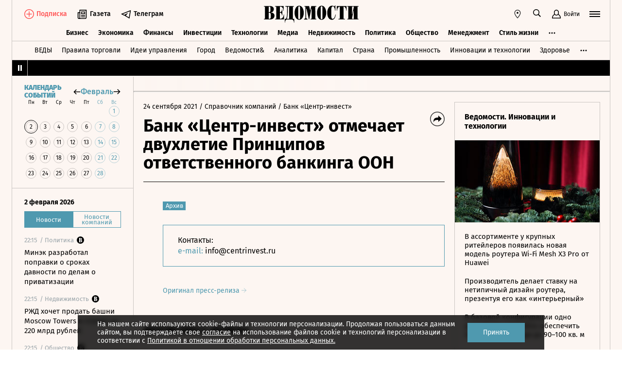

--- FILE ---
content_type: text/html; charset=utf-8
request_url: https://www.vedomosti.ru/press_releases/2021/09/27/bank-tsentr-invest-otmechaet-dvuhletie-printsipov-otvetstvennogo-bankinga-oon
body_size: 23559
content:
<!doctype html>
<html  data-head-attrs=""  lang="ru">
  <head>
    <meta charset="UTF-8" />
    <base target="_self" />
    <meta
      name="viewport"
      content="width=device-width, initial-scale=1, user-scalable=no, minimum-scale=1, maximum-scale=1"
    />
    <meta name="theme-color" content="#fdf6f2" />
    <meta name="robots" content="max-image-preview:large" />
    <meta
      name="google-site-verification"
      content="5UKfplA2CDg7gtsOuVFb6QPtKINUJzM-11wPEzqubM8"
    />
    <meta name="yandex-verification" content="0ab706171d17cb81" />
    <meta
      data-hid="apple-mobile-web-app-title"
      name="apple-mobile-web-app-title"
      content="Ведомости"
    />
    <meta
      data-hid="mobile-web-app-capable"
      name="mobile-web-app-capable"
      content="yes"
    />
    <meta
      data-hid="twitter:card"
      name="twitter:card"
      content="summary_large_image"
    />
    <meta data-hid="twitter:site" name="twitter:site" content="@vedomosti" />
    <meta
      data-hid="og:site_name"
      property="og:site_name"
      name="og:site_name"
      content="Ведомости"
    />
    <meta name="robots" content="noyaca" />
    <meta name="google-play-app" content="app-id=ru.vedomosti.android" />
    <link
      rel="alternate"
      type="application/rss+xml"
      title="Ведомости — Главное"
      href="https://vedomosti.ru/rss/articles"
    />
    <link
      rel="alternate"
      type="application/rss+xml"
      title="Ведомости — Новости"
      href="https://vedomosti.ru/rss/news"
    />
    <link
      rel="alternate"
      type="application/rss+xml"
      title="Ведомости — Газетный выпуск"
      href="https://vedomosti.ru/rss/issue"
    />
    <script type="module" crossorigin src="https://cdn10.vedomosti.ru/1.7.14/assets/index-e3e02458.js"></script>
    <link rel="modulepreload" crossorigin href="https://cdn10.vedomosti.ru/1.7.14/assets/polyfills-f159260c.js">
    <link rel="modulepreload" crossorigin href="https://cdn10.vedomosti.ru/1.7.14/assets/axios-0b696464.js">
    <link rel="modulepreload" crossorigin href="https://cdn10.vedomosti.ru/1.7.14/assets/crypto-bn-f1caa214.js">
    <link rel="modulepreload" crossorigin href="https://cdn10.vedomosti.ru/1.7.14/assets/elliptic-01f2ca49.js">
    <link rel="modulepreload" crossorigin href="https://cdn10.vedomosti.ru/1.7.14/assets/lodash-0e5d55ea.js">
    <link rel="modulepreload" crossorigin href="https://cdn10.vedomosti.ru/1.7.14/assets/vendor-a4471f48.js">
    <link rel="modulepreload" crossorigin href="https://cdn10.vedomosti.ru/1.7.14/assets/sentry-9f6572ea.js">
    <link rel="modulepreload" crossorigin href="https://cdn10.vedomosti.ru/1.7.14/assets/imask/esm-e0e116e1.js">
    <link rel="stylesheet" href="https://cdn10.vedomosti.ru/1.7.14/assets/vendor-c8cb13fc.css">
    <link rel="stylesheet" href="https://cdn10.vedomosti.ru/1.7.14/assets/index-bd43395c.css">
  
<title>Банк «Центр-инвест» отмечает двухлетие Принципов ответственного банкинга ООН - Ведомости</title><link rel="icon" href="/favicon.ico"><link rel="apple-touch-icon" href="https://cdn4.vedomosti.ru/icons/apple-touch-icon.png" sizes="180x180"><link rel="icon" href="https://cdn4.vedomosti.ru/icons/favicon-16x16.png" type="image/png" sizes="16x16"><link rel="icon" href="https://cdn4.vedomosti.ru/icons/favicon-32x32.png" type="image/png" sizes="32x32"><link rel="icon" href="/favicon.ico" type="image/x-icon"><link rel="mask-icon" href="https://cdn4.vedomosti.ru/icons/safari-pinned-tab.svg" color="#444444"><meta name="msapplication-config" content="/browserconfig.xml"><meta data-hid="og:title" property="og:title" content="Банк «Центр-инвест» отмечает двухлетие Принципов ответственного банкинга ООН"><meta data-hid="twitter:title" name="twitter:title" content="Банк «Центр-инвест» отмечает двухлетие Принципов ответственного банкинга ООН"><meta data-hid="keywords" name="keywords" content=""><meta data-hid="og:image" property="og:image" content="https://sharing.vedomosti.ru/1632729303/vedomosti.ru/press_releases/2021/09/27/bank-tsentr-invest-otmechaet-dvuhletie-printsipov-otvetstvennogo-bankinga-oon.jpg"><meta data-hid="twitter:image" name="twitter:image" content="https://sharing.vedomosti.ru/1632729303/vedomosti.ru/press_releases/2021/09/27/bank-tsentr-invest-otmechaet-dvuhletie-printsipov-otvetstvennogo-bankinga-oon.jpg"><meta data-hid="og:type" property="og:type" name="og:type" content="article"><meta data-hid="og:url" property="og:url" content="https://www.vedomosti.ru/press_releases/2021/09/27/bank-tsentr-invest-otmechaet-dvuhletie-printsipov-otvetstvennogo-bankinga-oon"><link data-hid="canonical" rel="canonical" href="https://www.vedomosti.ru/press_releases/2021/09/27/bank-tsentr-invest-otmechaet-dvuhletie-printsipov-otvetstvennogo-bankinga-oon"><meta name="head:count" content="15"><link rel="modulepreload" crossorigin href="https://cdn10.vedomosti.ru/1.7.14/assets/PagePressRelease-0109e276.js"><link rel="stylesheet" href="https://cdn10.vedomosti.ru/1.7.14/assets/PagePressRelease-30912a44.css"><link rel="modulepreload" crossorigin href="https://cdn10.vedomosti.ru/1.7.14/assets/Page-cc767d50.js"><link rel="stylesheet" href="https://cdn10.vedomosti.ru/1.7.14/assets/Page-a4c132b2.css"><link rel="modulepreload" crossorigin href="https://cdn10.vedomosti.ru/1.7.14/assets/SectionName-5a6bded7.js"><link rel="stylesheet" href="https://cdn10.vedomosti.ru/1.7.14/assets/SectionName-9072c5bb.css"><link rel="modulepreload" crossorigin href="https://cdn10.vedomosti.ru/1.7.14/assets/ArticleShare-b189c7e5.js"><link rel="stylesheet" href="https://cdn10.vedomosti.ru/1.7.14/assets/ArticleShare-2b7ec539.css"><link rel="modulepreload" crossorigin href="https://cdn10.vedomosti.ru/1.7.14/assets/Share-3e17c824.js"><link rel="stylesheet" href="https://cdn10.vedomosti.ru/1.7.14/assets/Share-853b609c.css"><link rel="modulepreload" crossorigin href="https://cdn10.vedomosti.ru/1.7.14/assets/ArticleBoxesList-948cbd65.js"><link rel="stylesheet" href="https://cdn10.vedomosti.ru/1.7.14/assets/ArticleBoxesList-84dd1156.css"><link rel="modulepreload" crossorigin href="https://cdn10.vedomosti.ru/1.7.14/assets/RawHtml-77e80eaa.js"><link rel="modulepreload" crossorigin href="https://cdn10.vedomosti.ru/1.7.14/assets/ArticleBadge-28130e78.js"><link rel="stylesheet" href="https://cdn10.vedomosti.ru/1.7.14/assets/ArticleBadge-3225c3d7.css"><link rel="modulepreload" crossorigin href="https://cdn10.vedomosti.ru/1.7.14/assets/ArticlesPreviewList-d63585ba.js"><link rel="stylesheet" href="https://cdn10.vedomosti.ru/1.7.14/assets/ArticlesPreviewList-14467978.css"><link rel="modulepreload" crossorigin href="https://cdn10.vedomosti.ru/1.7.14/assets/Banner-9b6d6bda.js"><link rel="stylesheet" href="https://cdn10.vedomosti.ru/1.7.14/assets/Banner-86a46d8d.css"><link rel="modulepreload" crossorigin href="https://cdn10.vedomosti.ru/1.7.14/assets/EditorialLink-6376d058.js"><link rel="stylesheet" href="https://cdn10.vedomosti.ru/1.7.14/assets/EditorialLink-2d682014.css"><link rel="modulepreload" crossorigin href="https://cdn10.vedomosti.ru/1.7.14/assets/ArticlePreviewItem-7597ba40.js"><link rel="stylesheet" href="https://cdn10.vedomosti.ru/1.7.14/assets/ArticlePreviewItem-13ac9b3e.css"><link rel="modulepreload" crossorigin href="https://cdn10.vedomosti.ru/1.7.14/assets/PartnerTool-ed237a2a.js"><link rel="stylesheet" href="https://cdn10.vedomosti.ru/1.7.14/assets/PartnerTool-4dd72e78.css"><link rel="modulepreload" crossorigin href="https://cdn10.vedomosti.ru/1.7.14/assets/Tooltip-c24b8b23.js"><link rel="stylesheet" href="https://cdn10.vedomosti.ru/1.7.14/assets/Tooltip-39c9ca44.css">
</head>

  <body  data-head-attrs="" >
    <div id="app" data-server-rendered="true"><div class="layout"><div class="page-loader"><div class="loader-container" is-loading="false"><div class="loader"><div class="loader__lines"></div><svg xmlns="http://www.w3.org/2000/svg" width="19" height="24" class="loader__letter" fill="currentColor"><path fill-rule="evenodd" d="M8.306 10.579V1.166h1.228c.617 0 1.751-.185 1.751 2.758v3.725c0 2.348-.926 2.93-1.788 2.93H8.306zM1.77 22.352L0 22.339v1.138h10.542c4.558 0 7.873-2.294 7.873-6.892 0-3.188-3.246-5.231-5.98-5.182v-.336c3.168-.412 4.771-2.715 4.771-5.853 0-3.16-2.9-5.211-6.759-5.211L0 0v1.177l1.769-.019.001 21.194zm6.536-.004L8.288 11.75l1.209-.025c.997 0 2.374.738 2.374 2.817v4.917c0 2.957-1.72 2.889-2.337 2.889H8.306z"></path></svg></div></div></div><!----><div class="layout__wrapper full-width"><header class="the-header"><div class="the-header__top"><div class="the-header__leftside"><div class="logo logo--single"><a class="logo__link logo__link--global" title="Главная страница" href="/"></a><!----></div><div class="the-header__buttons"><!----><!----><div class="icon-text-button --medium" data-v-cb28e566><a class="icon-text-button__content" href="/newspaper/last" target="_self" data-v-cb28e566><div class="tooltip-text" data-v-cb28e566><!--[--><!--[--><svg style="width:22px;height:21px;"><use xlink:href="#icon-rubric-news" fill="#333" width="22" height="21" color="#333"></use></svg><!--]--><!--]--><div class="tooltip-text__body" style="display:none;"><!--[--><span data-v-cb28e566>Газета</span><!--]--></div></div><span class="icon-text-button__text" data-v-cb28e566>Газета</span></a></div><div class="icon-text-button --medium" data-v-cb28e566><a class="icon-text-button__content" href="https://t.me/+7WOOmaj6K-1hZTli" target="_blank" data-v-cb28e566><div class="tooltip-text" data-v-cb28e566><!--[--><!--[--><svg style="width:22px;height:21px;"><use xlink:href="#icon-telegram-black" fill="#333" width="22" height="21" color="#333"></use></svg><!--]--><!--]--><div class="tooltip-text__body" style="display:none;"><!--[--><span data-v-cb28e566>Телеграм</span><!--]--></div></div><span class="icon-text-button__text" data-v-cb28e566>Телеграм</span></a></div><!----></div></div><div class="the-header__toolbar" data-v-d85feb84><!----><div class="toolbar__cell toolbar__cell_mobile" data-v-d85feb84><button class="the-header__icon-button" title="Календарь" data-v-d85feb84><svg style="width:20px;height:20px;" class="the-header__icon" data-v-d85feb84><use xlink:href="#icon-calendar-new" fill="#333" width="20" height="20" color="#333"></use></svg></button></div><div class="feed" data-v-d85feb84 data-v-b1e5c15a><button class="feed-button" data-v-b1e5c15a><svg style="width:20px;height:20px;" class="feed__icon" data-v-b1e5c15a><use xlink:href="#icon-header-news" fill="#333" width="20" height="20" color="#333"></use></svg></button></div><div class="geo" data-v-d85feb84 data-v-17887e30><button type="button" class="geo-button" title="Выбрать регион" data-v-17887e30><svg style="width:20px;height:20px;" fill="red" data-v-17887e30><use xlink:href="#icon-geo" fill="#333" width="20" height="20" color="#333"></use></svg></button><div class="geo-list" style="display:none;" data-v-17887e30><!--[--><span class="geo-item--active geo-item" data-v-17887e30><span data-v-17887e30>Россия и мир</span></span><span class="geo-item" data-v-17887e30><a href="https://spb.vedomosti.ru/" target="_blank" data-v-17887e30>Северо-Запад</a></span><span class="geo-item" data-v-17887e30><a href="https://south.vedomosti.ru/" target="_blank" data-v-17887e30>Юг</a></span><!--]--></div></div><div class="toolbar__cell toolbar__cell_desktop" data-v-d85feb84><button type="button" class="the-header__search-button" title="Поиск по сайту" data-v-d85feb84><svg style="width:20px;height:20px;" class="the-header__icon" data-v-d85feb84><use xlink:href="#icon-search" fill="#333" width="20" height="20" color="#333"></use></svg></button></div><div class="toolbar__cell" data-v-d85feb84><button class="the-header__user-button the-header__toggle-button" data-v-d85feb84><svg style="width:20px;height:20px;" class="the-header__icon" data-v-d85feb84><use xlink:href="#icon-user2" fill="currentColor" width="20" height="20" color="currentColor"></use></svg><span data-v-d85feb84>Войти</span></button></div><button type="button" class="hamburger the-header__hamburger" title="Открыть меню" data-v-d85feb84><div class="hamburger__icon hamburger__icon_mobile"><svg style="width:22px;height:20px;"><use xlink:href="#icon-hamburger-and-search" fill="currentColor" width="22" height="20" color="currentColor"></use></svg></div><div class="hamburger__icon hamburger__icon_desktop"><svg style="width:22px;height:22px;"><use xlink:href="#icon-hamburger" fill="currentColor" width="22" height="22" color="currentColor"></use></svg></div></button></div></div><div class="the-header-rubric the-header__rubrics fixed" data-v-4c04896a><div class="the-header-rubric__projects" data-v-4c04896a><!----><!--[--><div data-id="140737488355879" class="the-header-rubric__project" data-v-4c04896a><a href="/business" target="_self" class="the-header-rubric__link" data-v-4c04896a>Бизнес</a></div><div data-id="140737488355880" class="the-header-rubric__project" data-v-4c04896a><a href="/economics" target="_self" class="the-header-rubric__link" data-v-4c04896a>Экономика</a></div><div data-id="140737488355881" class="the-header-rubric__project" data-v-4c04896a><a href="/finance" target="_self" class="the-header-rubric__link" data-v-4c04896a>Финансы</a></div><div data-id="140737488355882" class="the-header-rubric__project" data-v-4c04896a><a href="/investments" target="_self" class="the-header-rubric__link" data-v-4c04896a>Инвестиции</a></div><div data-id="140737488355883" class="the-header-rubric__project" data-v-4c04896a><a href="/technology" target="_self" class="the-header-rubric__link" data-v-4c04896a>Технологии</a></div><div data-id="140737488355884" class="the-header-rubric__project" data-v-4c04896a><a href="/media" target="_self" class="the-header-rubric__link" data-v-4c04896a>Медиа</a></div><div data-id="140737488357062" class="the-header-rubric__project" data-v-4c04896a><a href="/realty" target="_self" class="the-header-rubric__link" data-v-4c04896a>Недвижимость</a></div><div data-id="140737488355885" class="the-header-rubric__project" data-v-4c04896a><a href="/politics" target="_self" class="the-header-rubric__link" data-v-4c04896a>Политика</a></div><div data-id="140737488355886" class="the-header-rubric__project" data-v-4c04896a><a href="/society" target="_self" class="the-header-rubric__link" data-v-4c04896a>Общество</a></div><div data-id="140737488355887" class="the-header-rubric__project" data-v-4c04896a><a href="/management" target="_self" class="the-header-rubric__link" data-v-4c04896a>Менеджмент</a></div><div data-id="140737488355888" class="the-header-rubric__project" data-v-4c04896a><a href="/lifestyle" target="_self" class="the-header-rubric__link" data-v-4c04896a>Стиль жизни</a></div><div data-id="140737488355890" class="the-header-rubric__project" data-v-4c04896a><a href="/characters" target="_self" class="the-header-rubric__link" data-v-4c04896a>Интервью</a></div><div data-id="140737488355889" class="the-header-rubric__project" data-v-4c04896a><a href="/opinion" target="_self" class="the-header-rubric__link" data-v-4c04896a>Мнения</a></div><div data-id="140737488355891" class="the-header-rubric__project" data-v-4c04896a><a href="/photo_gallery" target="_self" class="the-header-rubric__link" data-v-4c04896a>Фотогалереи</a></div><!--]--><!----></div><!----><!----></div><div class="the-projects"><div class="the-projects__projects"><!--[--><div data-id="140737488357368" class="the-projects__project"><a href="https://ved.vedomosti.ru/?utm_source=vedomosti.ru&amp;utm_medium=main" target="_blank" class="the-projects__link">ВЕДЫ</a></div><div data-id="140737488357461" class="the-projects__project"><a href="https://www.vedomosti.ru/retail?utm_source=vedomosti.ru&amp;utm_medium=main" target="_blank" class="the-projects__link">Правила торговли</a></div><div data-id="140737488356714" class="the-projects__project"><a href="https://www.vedomosti.ru/ideas?utm_source=vedomosti.ru&amp;utm_medium=main" target="_blank" class="the-projects__link">Идеи управления</a></div><div data-id="140737488355913" class="the-projects__project"><a href="https://www.vedomosti.ru/gorod?utm_source=vedomosti.ru&amp;utm_medium=main" target="_blank" class="the-projects__link">Город</a></div><div data-id="140737488355914" class="the-projects__project"><a href="https://www.vedomosti.ru/partner?utm_source=vedomosti.ru&amp;utm_medium=main" target="_blank" class="the-projects__link">Ведомости&amp;</a></div><div data-id="140737488357024" class="the-projects__project"><a href="https://www.vedomosti.ru/analytics?utm_source=vedomosti.ru&amp;utm_medium=main" target="_blank" class="the-projects__link">Аналитика</a></div><div data-id="140737488356708" class="the-projects__project"><a href="https://www.vedomosti.ru/kapital?utm_source=vedomosti.ru&amp;utm_medium=main" target="_blank" class="the-projects__link">Капитал</a></div><div data-id="140737488356432" class="the-projects__project"><a href="https://www.vedomosti.ru/strana?utm_source=vedomosti.ru&amp;utm_medium=main" target="_blank" class="the-projects__link">Страна</a></div><div data-id="140737488356170" class="the-projects__project"><a href="https://www.vedomosti.ru/industry?utm_source=vedomosti.ru&amp;utm_medium=main" target="_blank" class="the-projects__link">Промышленность</a></div><div data-id="140737488356171" class="the-projects__project"><a href="https://www.vedomosti.ru/technologies?utm_source=vedomosti.ru&amp;utm_medium=main" target="_blank" class="the-projects__link">Инновации и технологии</a></div><div data-id="140737488356417" class="the-projects__project"><a href="https://impulse.vedomosti.ru/?utm_source=vedomosti.ru&amp;utm_medium=main" target="_blank" class="the-projects__link">Премия Импульс</a></div><div data-id="140737488356969" class="the-projects__project"><a href="https://www.vedomosti.ru/health?utm_source=vedomosti.ru&amp;utm_medium=main" target="_blank" class="the-projects__link">Здоровье</a></div><div data-id="140737488355915" class="the-projects__project"><a href="https://www.vedomosti.ru/sport?utm_source=vedomosti.ru&amp;utm_medium=main" target="_blank" class="the-projects__link">Спорт</a></div><div data-id="140737488355921" class="the-projects__project"><a href="https://events.vedomosti.ru/?utm_source=vedomosti.ru&amp;utm_medium=main" target="_blank" class="the-projects__link">Конференции</a></div><div data-id="140737488355919" class="the-projects__project"><a href="https://www.vedomosti.ru/companies?utm_source=main" target="_blank" class="the-projects__link">Справочник компаний</a></div><div data-id="140737488357344" class="the-projects__project"><a href="https://www.vedomosti.ru/person?utm_source=vedomosti.ru&amp;utm_medium=main" target="_blank" class="the-projects__link">Справочник персон</a></div><div data-id="140737488356707" class="the-projects__project"><a href="https://www.vedomosti.ru/tourism?utm_source=vedomosti.ru&amp;utm_medium=main" target="_blank" class="the-projects__link">Туризм</a></div><div data-id="140737488356751" class="the-projects__project"><a href="https://www.vedomosti.ru/legal?utm_source=vedomosti.ru&amp;utm_medium=menu&amp;utm_campaign=footer" target="_blank" class="the-projects__link">Право</a></div><div data-id="140737488356238" class="the-projects__project"><a href="https://www.vedomosti.ru/science?utm_source=vedomosti.ru&amp;utm_medium=main" target="_blank" class="the-projects__link">Наука</a></div><div data-id="140737488355917" class="the-projects__project"><a href="https://www.vedomosti.ru/kp?utm_source=vedomosti.ru&amp;utm_medium=main" target="_blank" class="the-projects__link">Как потратить</a></div><div data-id="140737488356172" class="the-projects__project"><a href="https://www.vedomosti.ru/esg?utm_source=vedomosti.ru&amp;utm_medium=main" target="_blank" class="the-projects__link">Устойчивое развитие</a></div><div data-id="140737488355923" class="the-projects__project"><a href="https://www.vedomosti.ru/forum?utm_source=vedomosti.ru&amp;utm_medium=main" target="_blank" class="the-projects__link">Форум</a></div><div data-id="140737488357212" class="the-projects__project"><a href="https://ts.vedomosti.ru/?utm_source=vedomosti.ru&amp;utm_medium=main" target="_blank" class="the-projects__link">Техуспех</a></div><div data-id="140737488355922" class="the-projects__project"><a href="https://spb.vedomosti.ru/?utm_source=vedomosti.ru&amp;utm_medium=main" target="_blank" class="the-projects__link">Ведомости Северо-Запад</a></div><div data-id="140737488357150" class="the-projects__project"><a href="https://vedomosti-spb.ru/?utm_source=vedomosti.ru&amp;utm_medium=main" target="_blank" class="the-projects__link">Ведомости Северо-Запад Стиль жизни</a></div><div data-id="140737488356953" class="the-projects__project"><a href="https://south.vedomosti.ru/?utm_source=vedomosti.ru&amp;utm_medium=main" target="_blank" class="the-projects__link">Ведомости Юг</a></div><!--]--><!----></div><!----></div><div class="the-header-securities the-header__header-securities"><div class="the-header-securities__nav"><svg style="width:10px;height:16px;"><use xlink:href="#icon-marquee-pause" fill="#333" width="10" height="16" color="#333"></use></svg></div><div class="the-header-securities__content"><span class="the-header-securities__container"><!----></span></div></div><!----><div class="dropdown-panel" style="display:none;"><div class="dropdown-panel__close"></div><!--[--><div class="waterfall"><!----><div class="waterfall__switchers-wrapper"><div><div class="waterfall__switchers"><!--[--><div class="--active waterfall__switcher"><!----></div><div class="waterfall__switcher"><!----></div><!--]--></div></div></div><div class="ps waterfall__list-container" style="overflow-y:auto !important;"><!--[--><div class="waterfall__transition"><ul class="waterfall__list --without-transition"><li class="waterfall__item"><div class="waterfall__item-top"><div class="waterfall__item-meta"><!----><!--[--><span class="waterfall__item-rubric"> / Политика</span><!--]--><svg style="width:15px;height:15px;" class="waterfall__item-icon"><use xlink:href="#icon-vedomosti-small" fill="#333" width="15" height="15" color="#333"></use></svg><!----></div></div><a href="/economics/articles/2026/02/03/1173549-minek-razrabotal-popravki-o-srokah-davnosti-po-delam-o-privatizatsii?from=newsline" class="waterfall__item-title"><!----><!----><!----><!----><!----><!----><!----><!----><!----> Минэк разработал поправки о сроках давности по делам о приватизации <!----></a></li><li class="waterfall__item"><div class="waterfall__item-top"><div class="waterfall__item-meta"><!----><!--[--><span class="waterfall__item-rubric"> / Недвижимость</span><!--]--><svg style="width:15px;height:15px;" class="waterfall__item-icon"><use xlink:href="#icon-vedomosti-small" fill="#333" width="15" height="15" color="#333"></use></svg><!----></div></div><a href="/realty/articles/2026/02/03/1173548-rzhd-hochet-prodat-bashni-moscow-towers-v-siti?from=newsline" class="waterfall__item-title"><!----><!----><!----><!----><!----><!----><!----><!----><!----> РЖД хочет продать башни Moscow Towers в «Сити» за 220 млрд рублей <!----></a></li><li class="waterfall__item"><div class="waterfall__item-top"><div class="waterfall__item-meta"><!----><!--[--><span class="waterfall__item-rubric"> / Общество</span><!--]--><svg style="width:15px;height:15px;" class="waterfall__item-icon"><use xlink:href="#icon-vedomosti-small" fill="#333" width="15" height="15" color="#333"></use></svg><!----></div></div><a href="/society/articles/2026/02/03/1173536-russkaya-zima-napomnila-o-sebe?from=newsline" class="waterfall__item-title"><!----><!----><!----><!----><!----><!----><!----><!----><!----> Русская зима напомнила о себе <!----></a></li><li class="waterfall__item"><div class="waterfall__item-top"><div class="waterfall__item-meta"><!----><!--[--><span class="waterfall__item-rubric"> / Общество</span><!--]--><svg style="width:15px;height:15px;" class="waterfall__item-icon"><use xlink:href="#icon-vedomosti-small" fill="#333" width="15" height="15" color="#333"></use></svg><!----></div></div><a href="/society/articles/2026/02/03/1173532-regioni-rf-smogut-otsenivat-effektivnost-obrascheniya-s-bezdomnimi-zhivotnimi?from=newsline" class="waterfall__item-title"><!----><!----><!----><!----><!----><!----><!----><!----><!----> Регионы РФ смогут оценивать эффективность обращения с бездомными животными <!----></a></li><li class="waterfall__ad"><div id="adfox-3-vedomosti-1770072624621" class="adfox adfox--waterfall"></div></li><li class="waterfall__item"><div class="waterfall__item-top"><div class="waterfall__item-meta"><!----><!--[--><span class="waterfall__item-rubric"> / Политика</span><!--]--><svg style="width:15px;height:15px;" class="waterfall__item-icon"><use xlink:href="#icon-vedomosti-small" fill="#333" width="15" height="15" color="#333"></use></svg><!----></div></div><a href="/politics/articles/2026/02/03/1173535-pochemu-chechnya-reshilas-na-reformu-msu-pered-viborami-glavi-respubliki?from=newsline" class="waterfall__item-title"><!----><!----><!----><!----><!----><!----><!----><!----><!----> Почему Чечня решилась на реформу МСУ перед выборами главы республики <!----></a></li><li class="waterfall__item"><div class="waterfall__item-top"><div class="waterfall__item-meta"><!----><!--[--><span class="waterfall__item-rubric"> / Политика</span><!--]--><svg style="width:15px;height:15px;" class="waterfall__item-icon"><use xlink:href="#icon-vedomosti-small" fill="#333" width="15" height="15" color="#333"></use></svg><!----></div></div><a href="/politics/articles/2026/02/03/1173537-tsik-ozhidaet-kiberatak-i-informatsionnogo-zombirovaniya-izbiratelei?from=newsline" class="waterfall__item-title"><!----><!----><!----><!----><!----><!----><!----><!----><!----> ЦИК ожидает кибератак и «информационного зомбирования» избирателей <!----></a></li><li class="waterfall__item"><div class="waterfall__item-top"><div class="waterfall__item-meta"><!----><!--[--><span class="waterfall__item-rubric"> / Общество</span><!--]--><svg style="width:15px;height:15px;" class="waterfall__item-icon"><use xlink:href="#icon-vedomosti-small" fill="#333" width="15" height="15" color="#333"></use></svg><!----></div></div><a href="/society/articles/2026/02/03/1173552-vnedrenie-meditsinskih-innovatsii-okazalos-slozhnee-ih-razrabotki?from=newsline" class="waterfall__item-title"><!----><!----><!----><!----><!----><!----><!----><!----><!----> Внедрение медицинских инноваций оказалось сложнее их разработки <!----></a></li><li class="waterfall__item"><div class="waterfall__item-top"><div class="waterfall__item-meta"><!----><!--[--><span class="waterfall__item-rubric"> / Общество</span><!--]--><svg style="width:15px;height:15px;" class="waterfall__item-icon"><use xlink:href="#icon-vedomosti-small" fill="#333" width="15" height="15" color="#333"></use></svg><!----></div></div><a href="/society/articles/2026/02/03/1173531-regioni-budut-soglasovivat-s-minsportom-naznachenie-profilnih-ministrov?from=newsline" class="waterfall__item-title"><!----><!----><!----><!----><!----><!----><!----><!----><!----> Регионы будут согласовывать с Минспортом назначение профильных министров <!----></a></li><li class="waterfall__item"><div class="waterfall__item-top"><div class="waterfall__item-meta"><!----><!--[--><span class="waterfall__item-rubric"> / Экономика</span><!--]--><svg style="width:15px;height:15px;" class="waterfall__item-icon"><use xlink:href="#icon-vedomosti-small" fill="#333" width="15" height="15" color="#333"></use></svg><!----></div></div><a href="/economics/articles/2026/02/03/1173540-rossiya-mozhet-sdelat-poslableniya-dlya-belorusskogo-biznesa?from=newsline" class="waterfall__item-title"><!----><!----><!----><!----><!----><!----><!----><!----><!----> РФ может сделать послабления для Белоруссии в системе борьбы с серым импортом <!----></a></li><li class="waterfall__item"><div class="waterfall__item-top"><div class="waterfall__item-meta"><!----><!--[--><span class="waterfall__item-rubric"> / Финансы</span><!--]--><svg style="width:15px;height:15px;" class="waterfall__item-icon"><use xlink:href="#icon-vedomosti-small" fill="#333" width="15" height="15" color="#333"></use></svg><!----></div></div><a href="/finance/articles/2026/02/03/1173554-pristavi-ne-smogut-arestovivat-imuschestvo-grazhdan-pri-malenkoi-summe-dolga?from=newsline" class="waterfall__item-title"><!----><!----><!----><!----><!----><!----><!----><!----><!----> Приставы не смогут арестовывать имущество граждан при маленькой сумме долга <!----></a></li><li class="waterfall__item"><div class="waterfall__item-top"><div class="waterfall__item-meta"><!----><!--[--><span class="waterfall__item-rubric"> / Экономика</span><!--]--><svg style="width:15px;height:15px;" class="waterfall__item-icon"><use xlink:href="#icon-vedomosti-small" fill="#333" width="15" height="15" color="#333"></use></svg><!----></div></div><a href="/economics/articles/2026/02/03/1173553-chto-meshaet-yuanyu-stat-vostrebovannoi-rezervnoi-valyutoi?from=newsline" class="waterfall__item-title"><!----><!----><!----><!----><!----><!----><!----><!----><!----> Что мешает юаню стать востребованной резервной валютой <!----></a></li><li class="waterfall__item"><div class="waterfall__item-top"><div class="waterfall__item-meta"><!----><!--[--><span class="waterfall__item-rubric"> / Общество</span><!--]--><svg style="width:15px;height:15px;" class="waterfall__item-icon"><use xlink:href="#icon-vedomosti-small" fill="#333" width="15" height="15" color="#333"></use></svg><!----></div></div><a href="/finance/articles/2026/02/03/1173551-chto-izvestno-o-krizise-v-mainingovoi-kompanii-bitriver?from=newsline" class="waterfall__item-title"><!----><!----><!----><!----><!----><!----><!----><!----><!----> Что известно о кризисе в майнинговой компании BitRiver <!----></a></li><li class="waterfall__ad"><div id="adfox-11-vedomosti-1770072624621" class="adfox adfox--waterfall"></div></li><li class="waterfall__item"><div class="waterfall__item-top"><div class="waterfall__item-meta"><!----><!--[--><span class="waterfall__item-rubric"> / Авто</span><!--]--><svg style="width:15px;height:15px;" class="waterfall__item-icon"><use xlink:href="#icon-vedomosti-small" fill="#333" width="15" height="15" color="#333"></use></svg><!----></div></div><a href="/auto/articles/2026/02/03/1173555-kitaiskaya-rox-dogovorilas-o-sborke-svoih-vnedorozhnikov-v-kaliningrade?from=newsline" class="waterfall__item-title"><!----><!----><!----><!----><!----><!----><!----><!----><!----> Китайская Rox договорилась о сборке своих внедорожников в Калининграде <!----></a></li><li class="waterfall__item"><div class="waterfall__item-top"><div class="waterfall__item-meta"><!----><!--[--><span class="waterfall__item-rubric"> / Медиа</span><!--]--><svg style="width:15px;height:15px;" class="waterfall__item-icon"><use xlink:href="#icon-vedomosti-small" fill="#333" width="15" height="15" color="#333"></use></svg><!----></div></div><a href="/media/articles/2026/02/03/1173543-prosveschenie-podalo-isk-k-minobrnauki-zaporozhskoi-oblasti?from=newsline" class="waterfall__item-title"><!----><!----><!----><!----><!----><!----><!----><!----><!----> «Просвещение» подало иск к минобрнауки Запорожской области на 85 млн рублей <!----></a></li><li class="waterfall__item"><div class="waterfall__item-top"><div class="waterfall__item-meta"><!----><!--[--><span class="waterfall__item-rubric"> / Бизнес</span><!--]--><svg style="width:15px;height:15px;" class="waterfall__item-icon"><use xlink:href="#icon-vedomosti-small" fill="#333" width="15" height="15" color="#333"></use></svg><!----></div></div><a href="/business/articles/2026/02/03/1173546-rinok-servisov-oplati-pokupok-chastyami-viros?from=newsline" class="waterfall__item-title"><!----><!----><!----><!----><!----><!----><!----><!----><!----> Рынок сервисов оплаты покупок частями в 2025 году вырос более чем втрое <!----></a></li><li class="waterfall__item"><div class="waterfall__item-top"><div class="waterfall__item-meta"><!----><!--[--><span class="waterfall__item-rubric"> / Бизнес</span><!--]--><svg style="width:15px;height:15px;" class="waterfall__item-icon"><use xlink:href="#icon-vedomosti-small" fill="#333" width="15" height="15" color="#333"></use></svg><!----></div></div><a href="/business/articles/2026/02/03/1173541-gossistema-ucheta-turpotoka-ostalas-bez-podryadchika?from=newsline" class="waterfall__item-title"><!----><!----><!----><!----><!----><!----><!----><!----><!----> Госсистема учета турпотока осталась без подрядчика <!----></a></li><li class="waterfall__item"><div class="waterfall__item-top"><div class="waterfall__item-meta"><!----><!--[--><span class="waterfall__item-rubric"> / Бизнес</span><!--]--><svg style="width:15px;height:15px;" class="waterfall__item-icon"><use xlink:href="#icon-vedomosti-small" fill="#333" width="15" height="15" color="#333"></use></svg><!----></div></div><a href="/business/articles/2026/02/03/1173538-analitiki-ozhidayut-snizheniya-tseni-na-neft?from=newsline" class="waterfall__item-title"><!----><!----><!----><!----><!----><!----><!----><!----><!----> Аналитики ожидают снижения цены на нефть в 2026 году на 10% <!----></a></li><li class="waterfall__item"><div class="waterfall__item-top"><div class="waterfall__item-meta"><!----><!--[--><span class="waterfall__item-rubric"> / Недвижимость</span><!--]--><svg style="width:15px;height:15px;" class="waterfall__item-icon"><use xlink:href="#icon-vedomosti-small" fill="#333" width="15" height="15" color="#333"></use></svg><!----></div></div><a href="/realty/articles/2026/02/03/1173533-ploschad-novih-term-v-rossii-uvelichilas?from=newsline" class="waterfall__item-title"><!----><!----><!----><!----><!----><!----><!----><!----><!----> Площадь новых терм в России за год увеличилась в 2 раза <!----></a></li><li class="waterfall__item"><div class="waterfall__item-top"><div class="waterfall__item-meta"><!----><!--[--><span class="waterfall__item-rubric"> / Инвестиции</span><!--]--><svg style="width:15px;height:15px;" class="waterfall__item-icon"><use xlink:href="#icon-vedomosti-small" fill="#333" width="15" height="15" color="#333"></use></svg><!----></div></div><a href="/investments/articles/2026/02/03/1173539-emitenti-finansovogo-sektora-rossii-nedootseneni?from=newsline" class="waterfall__item-title"><!----><!----><!----><!----><!----><!----><!----><!----><!----> Эмитенты финансового сектора России недооценены и будут расти в цене <!----></a></li><li class="waterfall__item"><div class="waterfall__item-top"><div class="waterfall__item-meta"><!----><!--[--><span class="waterfall__item-rubric"> / Политика</span><!--]--><svg style="width:15px;height:15px;" class="waterfall__item-icon"><use xlink:href="#icon-vedomosti-small" fill="#333" width="15" height="15" color="#333"></use></svg><!----></div></div><a href="/politics/articles/2026/02/03/1173542-chto-proishodit-vokrug-peregovorov-rossii-i-ukraini?from=newsline" class="waterfall__item-title"><!----><!----><!----><!----><!----><!----><!----><!----><!----> Что происходит вокруг переговоров России и Украины <!----></a></li><li class="waterfall__ad"><div id="adfox-19-vedomosti-1770072624622" class="adfox adfox--waterfall"></div></li><li class="waterfall__item"><div class="waterfall__item-top"><div class="waterfall__item-meta"><!----><!--[--><span class="waterfall__item-rubric"> / Политика</span><!--]--><svg style="width:15px;height:15px;" class="waterfall__item-icon"><use xlink:href="#icon-vedomosti-small" fill="#333" width="15" height="15" color="#333"></use></svg><!----></div></div><a href="/politics/articles/2026/02/03/1173530-oae-pitayutsya-ustanovit-kontrol-nad-sektorom-gaza?from=newsline" class="waterfall__item-title"><!----><!----><!----><!----><!----><!----><!----><!----><!----> ОАЭ пытаются установить контроль над сектором Газа <!----></a></li><li class="waterfall__item"><div class="waterfall__item-top"><div class="waterfall__item-meta"><!----><!--[--><span class="waterfall__item-rubric"> / Политика</span><!--]--><svg style="width:15px;height:15px;" class="waterfall__item-icon"><use xlink:href="#icon-vedomosti-small" fill="#333" width="15" height="15" color="#333"></use></svg><!----></div></div><a href="/politics/articles/2026/02/03/1173529-popal-li-tramp-v-lovushku-s-shatdaunom?from=newsline" class="waterfall__item-title"><!----><!----><!----><!----><!----><!----><!----><!----><!----> Попал ли Трамп в ловушку с шатдауном <!----></a></li><li class="waterfall__item"><div class="waterfall__item-top"><div class="waterfall__item-meta"><!----><!--[--><span class="waterfall__item-rubric"> / Мнения</span><!--]--><svg style="width:15px;height:15px;" class="waterfall__item-icon"><use xlink:href="#icon-vedomosti-small" fill="#333" width="15" height="15" color="#333"></use></svg><!----></div></div><a href="/opinion/columns/2026/02/03/1173545-interes-hischnika?from=newsline" class="waterfall__item-title"><!----><!----><!----><!----><!----><!----><!----><!----><!----> Интерес хищника <!----></a></li><li class="waterfall__item"><div class="waterfall__item-top"><div class="waterfall__item-meta"><!----><!--[--><span class="waterfall__item-rubric"> / Мнения</span><!--]--><svg style="width:15px;height:15px;" class="waterfall__item-icon"><use xlink:href="#icon-vedomosti-small" fill="#333" width="15" height="15" color="#333"></use></svg><!----></div></div><a href="/opinion/columns/2026/02/03/1173528-nazad-k-zvezdam?from=newsline" class="waterfall__item-title"><!----><!----><!----><!----><!----><!----><!----><!----><!----> Назад к звездам <!----></a></li><li class="waterfall__item"><div class="waterfall__item-top"><div class="waterfall__item-meta"><!----><!--[--><span class="waterfall__item-rubric"> / Общество</span><!--]--><!----><!----></div></div><a href="/society/news/2026/02/03/1173564-shestoe-mesto-intellekta?from=newsline" class="waterfall__item-title"><!----><!----><!----><!----><!----><!----><!----><!----><!----> РФ заняла шестое место в мировом рейтинге стран по уровню интеллекта в 2026 году <!----></a></li><li class="waterfall__item"><div class="waterfall__item-top"><div class="waterfall__item-meta"><!----><!--[--><span class="waterfall__item-rubric"> / Бизнес</span><!--]--><!----><!----></div></div><a href="/business/news/2026/02/03/1173563-aeroflot-proindeksiruet-tarifi?from=newsline" class="waterfall__item-title"><!----><!----><!----><!----><!----><!----><!----><!----><!----> «Аэрофлот» проиндексирует «плоские» тарифы впервые с 2024 года <!----></a></li><li class="waterfall__item"><div class="waterfall__item-top"><div class="waterfall__item-meta"><!----><!--[--><span class="waterfall__item-rubric"> / Общество</span><!--]--><!----><!----></div></div><a href="/society/news/2026/02/03/1173562-17-vspishek?from=newsline" class="waterfall__item-title"><!----><!----><!----><!----><!----><!----><!----><!----><!----> За сутки на Солнце произошло 17 вспышек <!----></a></li><li class="waterfall__item"><div class="waterfall__item-top"><div class="waterfall__item-meta"><!----><!--[--><span class="waterfall__item-rubric"> / Общество</span><!--]--><!----><!----></div></div><a href="/society/news/2026/02/02/1173561-programmu-gumanitarnoi-pomoschi?from=newsline" class="waterfall__item-title"><!----><!----><!----><!----><!----><!----><!----><!----><!----> Путин поручил расширить программу гуманитарной помощи дружественным странам <!----></a></li><li class="waterfall__item"><div class="waterfall__item-top"><div class="waterfall__item-meta"><!----><!--[--><span class="waterfall__item-rubric"> / Общество</span><!--]--><!----><!----></div></div><a href="/society/news/2026/02/02/1173560-skorrektiruet-zakoni?from=newsline" class="waterfall__item-title"><!----><!----><!----><!----><!----><!----><!----><!----><!----> Госдума скорректирует законы об ограничении использования гражданами средств <!----></a></li><li class="waterfall__item"><div class="waterfall__item-top"><div class="waterfall__item-meta"><!----><!--[--><span class="waterfall__item-rubric"> / Политика</span><!--]--><!----><!----></div></div><a href="/politics/news/2026/02/02/1173559-protiv-vozvrascheniya-rossii?from=newsline" class="waterfall__item-title"><!----><!----><!----><!----><!----><!----><!----><!----><!----> Украина выступила против возвращения России на спортивные соревнования <!----></a></li><li class="waterfall__item"><div class="waterfall__item-top"><div class="waterfall__item-meta"><!----><!--[--><span class="waterfall__item-rubric"> / Политика</span><!--]--><!----><!----></div></div><a href="/politics/news/2026/02/02/1173557-otbili-ataku?from=newsline" class="waterfall__item-title"><!----><!----><!----><!----><!----><!----><!----><!----><!----> Бойцы Африканского корпуса Минобороны отбили атаку ИГ в Нигере <!----></a></li><li class="waterfall__item"><div class="waterfall__item-top"><div class="waterfall__item-meta"><!----><!--[--><span class="waterfall__item-rubric"> / Общество</span><!--]--><!----><!----></div></div><a href="/society/news/2026/02/02/1173556-pohititel-priznalsya?from=newsline" class="waterfall__item-title"><!----><!----><!----><!----><!----><!----><!----><!----><!----> Похититель мальчика в Петербурге признался в его убийстве <!----></a></li><div class="on-scroll-observer"></div></ul></div><!--]--></div><!----></div><!--]--></div><div class="dropdown-panel" style="display:none;"><div class="dropdown-panel__close"></div><!--[--><section class="closest-events the-header__closest-events" data-v-e4a6cb8e><header class="closest-events__header" data-v-e4a6cb8e><h3 class="closest-events__title" data-v-e4a6cb8e>Ближайшие события</h3></header><div class="events-list" data-v-e4a6cb8e data-v-70b99d70><!--[--><!--]--><!----></div></section><!--]--></div><!----></header><!----><div class="the-header-rubric the-header-rubric--scroll" data-v-4c04896a><div class="the-header-rubric__projects" data-v-4c04896a><a href="/" class="the-header-rubric__project the-header-rubric__project--logo" data-v-4c04896a><svg style="width:20px;height:21px;" class="the-header-rubric__logo" data-v-4c04896a><use xlink:href="#icon-logo-ved-scroll" fill="currentColor" width="20" height="21" color="currentColor"></use></svg></a><!--[--><div data-id="140737488355879" class="the-header-rubric__project" data-v-4c04896a><a href="/business" target="_self" class="the-header-rubric__link" data-v-4c04896a>Бизнес</a></div><div data-id="140737488355880" class="the-header-rubric__project" data-v-4c04896a><a href="/economics" target="_self" class="the-header-rubric__link" data-v-4c04896a>Экономика</a></div><div data-id="140737488355881" class="the-header-rubric__project" data-v-4c04896a><a href="/finance" target="_self" class="the-header-rubric__link" data-v-4c04896a>Финансы</a></div><div data-id="140737488355882" class="the-header-rubric__project" data-v-4c04896a><a href="/investments" target="_self" class="the-header-rubric__link" data-v-4c04896a>Инвестиции</a></div><div data-id="140737488355883" class="the-header-rubric__project" data-v-4c04896a><a href="/technology" target="_self" class="the-header-rubric__link" data-v-4c04896a>Технологии</a></div><div data-id="140737488355884" class="the-header-rubric__project" data-v-4c04896a><a href="/media" target="_self" class="the-header-rubric__link" data-v-4c04896a>Медиа</a></div><div data-id="140737488357062" class="the-header-rubric__project" data-v-4c04896a><a href="/realty" target="_self" class="the-header-rubric__link" data-v-4c04896a>Недвижимость</a></div><div data-id="140737488355885" class="the-header-rubric__project" data-v-4c04896a><a href="/politics" target="_self" class="the-header-rubric__link" data-v-4c04896a>Политика</a></div><div data-id="140737488355886" class="the-header-rubric__project" data-v-4c04896a><a href="/society" target="_self" class="the-header-rubric__link" data-v-4c04896a>Общество</a></div><div data-id="140737488355887" class="the-header-rubric__project" data-v-4c04896a><a href="/management" target="_self" class="the-header-rubric__link" data-v-4c04896a>Менеджмент</a></div><div data-id="140737488355888" class="the-header-rubric__project" data-v-4c04896a><a href="/lifestyle" target="_self" class="the-header-rubric__link" data-v-4c04896a>Стиль жизни</a></div><div data-id="140737488355890" class="the-header-rubric__project" data-v-4c04896a><a href="/characters" target="_self" class="the-header-rubric__link" data-v-4c04896a>Интервью</a></div><div data-id="140737488355889" class="the-header-rubric__project" data-v-4c04896a><a href="/opinion" target="_self" class="the-header-rubric__link" data-v-4c04896a>Мнения</a></div><div data-id="140737488355891" class="the-header-rubric__project" data-v-4c04896a><a href="/photo_gallery" target="_self" class="the-header-rubric__link" data-v-4c04896a>Фотогалереи</a></div><!--]--><!----></div><!----><!----></div><div class="layout__container--transformed"><!----><div class="story-line" style=""><!----></div></div><!----><aside class="the-sidebar sidebar" style="top:158px;"><div class="the-sidebar__toggle-wrapper"><div class="the-sidebar__toggle"><svg style="width:20px;height:20px;"><use xlink:href="#icon-feed" fill="currentColor" width="20" height="20" color="currentColor"></use></svg><!----></div></div><div class="the-sidebar__close"><svg style="width:18px;height:24px;"><use xlink:href="#icon-close" fill="currentColor" width="18" height="24" color="currentColor"></use></svg></div><div class="calendar-sidebar the-sidebar__calendar" data-v-14f0d96c><!--[--><div class="calendar-sidebar-header" data-v-7d90863c><a class="title-link" href="/calendar" data-v-7d90863c> Календарь событий </a><div class="header" data-v-7d90863c><button class="nav-button nav-button--sidebar" data-v-7d90863c data-v-05e713cc><svg style="width:100%;height:100%;" class="nav-icon nav-icon--prev" data-v-05e713cc><use xlink:href="#icon-calendar-arrow" fill="currentColor" width="100%" height="100%" color="currentColor"></use></svg></button><div class="title title--sidebar" data-v-7d90863c data-v-6986b661><a href="/calendar/2026/2" class="title__link" data-v-6986b661>февраль</a><!----></div><button class="nav-button nav-button--sidebar" data-v-7d90863c data-v-05e713cc><svg style="width:100%;height:100%;" class="nav-icon" data-v-05e713cc><use xlink:href="#icon-calendar-arrow" fill="currentColor" width="100%" height="100%" color="currentColor"></use></svg></button></div></div><!--]--><div class="weekdays" data-v-14f0d96c data-v-adb0248c><!--[--><div class="weekday weekday--sidebar" data-v-adb0248c>Пн</div><div class="weekday weekday--sidebar" data-v-adb0248c>Вт</div><div class="weekday weekday--sidebar" data-v-adb0248c>Ср</div><div class="weekday weekday--sidebar" data-v-adb0248c>Чт</div><div class="weekday weekday--sidebar" data-v-adb0248c>Пт</div><div class="weekday weekday--weekend weekday--sidebar" data-v-adb0248c>Сб</div><div class="weekday weekday--weekend weekday--sidebar" data-v-adb0248c>Вс</div><!--]--></div><div class="calendar-grid" data-v-14f0d96c data-v-2bd6449b><!--[--><div class="day day--empty" data-v-2bd6449b></div><div class="day day--empty" data-v-2bd6449b></div><div class="day day--empty" data-v-2bd6449b></div><div class="day day--empty" data-v-2bd6449b></div><div class="day day--empty" data-v-2bd6449b></div><div class="day day--empty" data-v-2bd6449b></div><!--]--><!--[--><!--[--><div class="day day--sidebar day--weekend day--has-events" data-v-14f0d96c data-v-3466f653><span class="day__number" data-v-3466f653>1</span><!----></div><div class="day day--sidebar day--today" data-v-14f0d96c data-v-3466f653><span class="day__number" data-v-3466f653>2</span><!----></div><div class="day day--sidebar" data-v-14f0d96c data-v-3466f653><span class="day__number" data-v-3466f653>3</span><!----></div><div class="day day--sidebar" data-v-14f0d96c data-v-3466f653><span class="day__number" data-v-3466f653>4</span><!----></div><div class="day day--sidebar" data-v-14f0d96c data-v-3466f653><span class="day__number" data-v-3466f653>5</span><!----></div><div class="day day--sidebar" data-v-14f0d96c data-v-3466f653><span class="day__number" data-v-3466f653>6</span><!----></div><div class="day day--sidebar day--weekend" data-v-14f0d96c data-v-3466f653><span class="day__number" data-v-3466f653>7</span><!----></div><div class="day day--sidebar day--weekend day--has-events" data-v-14f0d96c data-v-3466f653><span class="day__number" data-v-3466f653>8</span><!----></div><div class="day day--sidebar day--has-events" data-v-14f0d96c data-v-3466f653><span class="day__number" data-v-3466f653>9</span><!----></div><div class="day day--sidebar day--has-events" data-v-14f0d96c data-v-3466f653><span class="day__number" data-v-3466f653>10</span><!----></div><div class="day day--sidebar" data-v-14f0d96c data-v-3466f653><span class="day__number" data-v-3466f653>11</span><!----></div><div class="day day--sidebar" data-v-14f0d96c data-v-3466f653><span class="day__number" data-v-3466f653>12</span><!----></div><div class="day day--sidebar" data-v-14f0d96c data-v-3466f653><span class="day__number" data-v-3466f653>13</span><!----></div><div class="day day--sidebar day--weekend" data-v-14f0d96c data-v-3466f653><span class="day__number" data-v-3466f653>14</span><!----></div><div class="day day--sidebar day--weekend" data-v-14f0d96c data-v-3466f653><span class="day__number" data-v-3466f653>15</span><!----></div><div class="day day--sidebar day--has-events" data-v-14f0d96c data-v-3466f653><span class="day__number" data-v-3466f653>16</span><!----></div><div class="day day--sidebar day--has-events" data-v-14f0d96c data-v-3466f653><span class="day__number" data-v-3466f653>17</span><!----></div><div class="day day--sidebar day--has-events" data-v-14f0d96c data-v-3466f653><span class="day__number" data-v-3466f653>18</span><!----></div><div class="day day--sidebar day--has-events" data-v-14f0d96c data-v-3466f653><span class="day__number" data-v-3466f653>19</span><!----></div><div class="day day--sidebar day--has-events" data-v-14f0d96c data-v-3466f653><span class="day__number" data-v-3466f653>20</span><!----></div><div class="day day--sidebar day--weekend" data-v-14f0d96c data-v-3466f653><span class="day__number" data-v-3466f653>21</span><!----></div><div class="day day--sidebar day--weekend" data-v-14f0d96c data-v-3466f653><span class="day__number" data-v-3466f653>22</span><!----></div><div class="day day--sidebar" data-v-14f0d96c data-v-3466f653><span class="day__number" data-v-3466f653>23</span><!----></div><div class="day day--sidebar" data-v-14f0d96c data-v-3466f653><span class="day__number" data-v-3466f653>24</span><!----></div><div class="day day--sidebar day--has-events" data-v-14f0d96c data-v-3466f653><span class="day__number" data-v-3466f653>25</span><!----></div><div class="day day--sidebar" data-v-14f0d96c data-v-3466f653><span class="day__number" data-v-3466f653>26</span><!----></div><div class="day day--sidebar" data-v-14f0d96c data-v-3466f653><span class="day__number" data-v-3466f653>27</span><!----></div><div class="day day--sidebar day--weekend" data-v-14f0d96c data-v-3466f653><span class="day__number" data-v-3466f653>28</span><!----></div><!--]--><!--]--></div></div><div class="waterfall the-sidebar__waterfall"><!----><div class="waterfall__switchers-wrapper"><div><div class="waterfall__switchers"><!--[--><div class="--active waterfall__switcher"><!----></div><div class="waterfall__switcher"><!----></div><!--]--></div></div></div><div class="ps waterfall__list-container" style="overflow-y:auto !important;"><!--[--><div class="waterfall__transition"><ul class="waterfall__list --without-transition"><li class="waterfall__item"><div class="waterfall__item-top"><div class="waterfall__item-meta"><!----><!--[--><span class="waterfall__item-rubric"> / Политика</span><!--]--><svg style="width:15px;height:15px;" class="waterfall__item-icon"><use xlink:href="#icon-vedomosti-small" fill="#333" width="15" height="15" color="#333"></use></svg><!----></div></div><a href="/economics/articles/2026/02/03/1173549-minek-razrabotal-popravki-o-srokah-davnosti-po-delam-o-privatizatsii?from=newsline" class="waterfall__item-title"><!----><!----><!----><!----><!----><!----><!----><!----><!----> Минэк разработал поправки о сроках давности по делам о приватизации <!----></a></li><li class="waterfall__item"><div class="waterfall__item-top"><div class="waterfall__item-meta"><!----><!--[--><span class="waterfall__item-rubric"> / Недвижимость</span><!--]--><svg style="width:15px;height:15px;" class="waterfall__item-icon"><use xlink:href="#icon-vedomosti-small" fill="#333" width="15" height="15" color="#333"></use></svg><!----></div></div><a href="/realty/articles/2026/02/03/1173548-rzhd-hochet-prodat-bashni-moscow-towers-v-siti?from=newsline" class="waterfall__item-title"><!----><!----><!----><!----><!----><!----><!----><!----><!----> РЖД хочет продать башни Moscow Towers в «Сити» за 220 млрд рублей <!----></a></li><li class="waterfall__item"><div class="waterfall__item-top"><div class="waterfall__item-meta"><!----><!--[--><span class="waterfall__item-rubric"> / Общество</span><!--]--><svg style="width:15px;height:15px;" class="waterfall__item-icon"><use xlink:href="#icon-vedomosti-small" fill="#333" width="15" height="15" color="#333"></use></svg><!----></div></div><a href="/society/articles/2026/02/03/1173536-russkaya-zima-napomnila-o-sebe?from=newsline" class="waterfall__item-title"><!----><!----><!----><!----><!----><!----><!----><!----><!----> Русская зима напомнила о себе <!----></a></li><li class="waterfall__item"><div class="waterfall__item-top"><div class="waterfall__item-meta"><!----><!--[--><span class="waterfall__item-rubric"> / Общество</span><!--]--><svg style="width:15px;height:15px;" class="waterfall__item-icon"><use xlink:href="#icon-vedomosti-small" fill="#333" width="15" height="15" color="#333"></use></svg><!----></div></div><a href="/society/articles/2026/02/03/1173532-regioni-rf-smogut-otsenivat-effektivnost-obrascheniya-s-bezdomnimi-zhivotnimi?from=newsline" class="waterfall__item-title"><!----><!----><!----><!----><!----><!----><!----><!----><!----> Регионы РФ смогут оценивать эффективность обращения с бездомными животными <!----></a></li><li class="waterfall__ad"><div id="adfox-3-vedomosti-1770072624637" class="adfox adfox--waterfall"></div></li><li class="waterfall__item"><div class="waterfall__item-top"><div class="waterfall__item-meta"><!----><!--[--><span class="waterfall__item-rubric"> / Политика</span><!--]--><svg style="width:15px;height:15px;" class="waterfall__item-icon"><use xlink:href="#icon-vedomosti-small" fill="#333" width="15" height="15" color="#333"></use></svg><!----></div></div><a href="/politics/articles/2026/02/03/1173535-pochemu-chechnya-reshilas-na-reformu-msu-pered-viborami-glavi-respubliki?from=newsline" class="waterfall__item-title"><!----><!----><!----><!----><!----><!----><!----><!----><!----> Почему Чечня решилась на реформу МСУ перед выборами главы республики <!----></a></li><li class="waterfall__item"><div class="waterfall__item-top"><div class="waterfall__item-meta"><!----><!--[--><span class="waterfall__item-rubric"> / Политика</span><!--]--><svg style="width:15px;height:15px;" class="waterfall__item-icon"><use xlink:href="#icon-vedomosti-small" fill="#333" width="15" height="15" color="#333"></use></svg><!----></div></div><a href="/politics/articles/2026/02/03/1173537-tsik-ozhidaet-kiberatak-i-informatsionnogo-zombirovaniya-izbiratelei?from=newsline" class="waterfall__item-title"><!----><!----><!----><!----><!----><!----><!----><!----><!----> ЦИК ожидает кибератак и «информационного зомбирования» избирателей <!----></a></li><li class="waterfall__item"><div class="waterfall__item-top"><div class="waterfall__item-meta"><!----><!--[--><span class="waterfall__item-rubric"> / Общество</span><!--]--><svg style="width:15px;height:15px;" class="waterfall__item-icon"><use xlink:href="#icon-vedomosti-small" fill="#333" width="15" height="15" color="#333"></use></svg><!----></div></div><a href="/society/articles/2026/02/03/1173552-vnedrenie-meditsinskih-innovatsii-okazalos-slozhnee-ih-razrabotki?from=newsline" class="waterfall__item-title"><!----><!----><!----><!----><!----><!----><!----><!----><!----> Внедрение медицинских инноваций оказалось сложнее их разработки <!----></a></li><li class="waterfall__item"><div class="waterfall__item-top"><div class="waterfall__item-meta"><!----><!--[--><span class="waterfall__item-rubric"> / Общество</span><!--]--><svg style="width:15px;height:15px;" class="waterfall__item-icon"><use xlink:href="#icon-vedomosti-small" fill="#333" width="15" height="15" color="#333"></use></svg><!----></div></div><a href="/society/articles/2026/02/03/1173531-regioni-budut-soglasovivat-s-minsportom-naznachenie-profilnih-ministrov?from=newsline" class="waterfall__item-title"><!----><!----><!----><!----><!----><!----><!----><!----><!----> Регионы будут согласовывать с Минспортом назначение профильных министров <!----></a></li><li class="waterfall__item"><div class="waterfall__item-top"><div class="waterfall__item-meta"><!----><!--[--><span class="waterfall__item-rubric"> / Экономика</span><!--]--><svg style="width:15px;height:15px;" class="waterfall__item-icon"><use xlink:href="#icon-vedomosti-small" fill="#333" width="15" height="15" color="#333"></use></svg><!----></div></div><a href="/economics/articles/2026/02/03/1173540-rossiya-mozhet-sdelat-poslableniya-dlya-belorusskogo-biznesa?from=newsline" class="waterfall__item-title"><!----><!----><!----><!----><!----><!----><!----><!----><!----> РФ может сделать послабления для Белоруссии в системе борьбы с серым импортом <!----></a></li><li class="waterfall__item"><div class="waterfall__item-top"><div class="waterfall__item-meta"><!----><!--[--><span class="waterfall__item-rubric"> / Финансы</span><!--]--><svg style="width:15px;height:15px;" class="waterfall__item-icon"><use xlink:href="#icon-vedomosti-small" fill="#333" width="15" height="15" color="#333"></use></svg><!----></div></div><a href="/finance/articles/2026/02/03/1173554-pristavi-ne-smogut-arestovivat-imuschestvo-grazhdan-pri-malenkoi-summe-dolga?from=newsline" class="waterfall__item-title"><!----><!----><!----><!----><!----><!----><!----><!----><!----> Приставы не смогут арестовывать имущество граждан при маленькой сумме долга <!----></a></li><li class="waterfall__item"><div class="waterfall__item-top"><div class="waterfall__item-meta"><!----><!--[--><span class="waterfall__item-rubric"> / Экономика</span><!--]--><svg style="width:15px;height:15px;" class="waterfall__item-icon"><use xlink:href="#icon-vedomosti-small" fill="#333" width="15" height="15" color="#333"></use></svg><!----></div></div><a href="/economics/articles/2026/02/03/1173553-chto-meshaet-yuanyu-stat-vostrebovannoi-rezervnoi-valyutoi?from=newsline" class="waterfall__item-title"><!----><!----><!----><!----><!----><!----><!----><!----><!----> Что мешает юаню стать востребованной резервной валютой <!----></a></li><li class="waterfall__item"><div class="waterfall__item-top"><div class="waterfall__item-meta"><!----><!--[--><span class="waterfall__item-rubric"> / Общество</span><!--]--><svg style="width:15px;height:15px;" class="waterfall__item-icon"><use xlink:href="#icon-vedomosti-small" fill="#333" width="15" height="15" color="#333"></use></svg><!----></div></div><a href="/finance/articles/2026/02/03/1173551-chto-izvestno-o-krizise-v-mainingovoi-kompanii-bitriver?from=newsline" class="waterfall__item-title"><!----><!----><!----><!----><!----><!----><!----><!----><!----> Что известно о кризисе в майнинговой компании BitRiver <!----></a></li><li class="waterfall__ad"><div id="adfox-11-vedomosti-1770072624637" class="adfox adfox--waterfall"></div></li><li class="waterfall__item"><div class="waterfall__item-top"><div class="waterfall__item-meta"><!----><!--[--><span class="waterfall__item-rubric"> / Авто</span><!--]--><svg style="width:15px;height:15px;" class="waterfall__item-icon"><use xlink:href="#icon-vedomosti-small" fill="#333" width="15" height="15" color="#333"></use></svg><!----></div></div><a href="/auto/articles/2026/02/03/1173555-kitaiskaya-rox-dogovorilas-o-sborke-svoih-vnedorozhnikov-v-kaliningrade?from=newsline" class="waterfall__item-title"><!----><!----><!----><!----><!----><!----><!----><!----><!----> Китайская Rox договорилась о сборке своих внедорожников в Калининграде <!----></a></li><li class="waterfall__item"><div class="waterfall__item-top"><div class="waterfall__item-meta"><!----><!--[--><span class="waterfall__item-rubric"> / Медиа</span><!--]--><svg style="width:15px;height:15px;" class="waterfall__item-icon"><use xlink:href="#icon-vedomosti-small" fill="#333" width="15" height="15" color="#333"></use></svg><!----></div></div><a href="/media/articles/2026/02/03/1173543-prosveschenie-podalo-isk-k-minobrnauki-zaporozhskoi-oblasti?from=newsline" class="waterfall__item-title"><!----><!----><!----><!----><!----><!----><!----><!----><!----> «Просвещение» подало иск к минобрнауки Запорожской области на 85 млн рублей <!----></a></li><li class="waterfall__item"><div class="waterfall__item-top"><div class="waterfall__item-meta"><!----><!--[--><span class="waterfall__item-rubric"> / Бизнес</span><!--]--><svg style="width:15px;height:15px;" class="waterfall__item-icon"><use xlink:href="#icon-vedomosti-small" fill="#333" width="15" height="15" color="#333"></use></svg><!----></div></div><a href="/business/articles/2026/02/03/1173546-rinok-servisov-oplati-pokupok-chastyami-viros?from=newsline" class="waterfall__item-title"><!----><!----><!----><!----><!----><!----><!----><!----><!----> Рынок сервисов оплаты покупок частями в 2025 году вырос более чем втрое <!----></a></li><li class="waterfall__item"><div class="waterfall__item-top"><div class="waterfall__item-meta"><!----><!--[--><span class="waterfall__item-rubric"> / Бизнес</span><!--]--><svg style="width:15px;height:15px;" class="waterfall__item-icon"><use xlink:href="#icon-vedomosti-small" fill="#333" width="15" height="15" color="#333"></use></svg><!----></div></div><a href="/business/articles/2026/02/03/1173541-gossistema-ucheta-turpotoka-ostalas-bez-podryadchika?from=newsline" class="waterfall__item-title"><!----><!----><!----><!----><!----><!----><!----><!----><!----> Госсистема учета турпотока осталась без подрядчика <!----></a></li><li class="waterfall__item"><div class="waterfall__item-top"><div class="waterfall__item-meta"><!----><!--[--><span class="waterfall__item-rubric"> / Бизнес</span><!--]--><svg style="width:15px;height:15px;" class="waterfall__item-icon"><use xlink:href="#icon-vedomosti-small" fill="#333" width="15" height="15" color="#333"></use></svg><!----></div></div><a href="/business/articles/2026/02/03/1173538-analitiki-ozhidayut-snizheniya-tseni-na-neft?from=newsline" class="waterfall__item-title"><!----><!----><!----><!----><!----><!----><!----><!----><!----> Аналитики ожидают снижения цены на нефть в 2026 году на 10% <!----></a></li><li class="waterfall__item"><div class="waterfall__item-top"><div class="waterfall__item-meta"><!----><!--[--><span class="waterfall__item-rubric"> / Недвижимость</span><!--]--><svg style="width:15px;height:15px;" class="waterfall__item-icon"><use xlink:href="#icon-vedomosti-small" fill="#333" width="15" height="15" color="#333"></use></svg><!----></div></div><a href="/realty/articles/2026/02/03/1173533-ploschad-novih-term-v-rossii-uvelichilas?from=newsline" class="waterfall__item-title"><!----><!----><!----><!----><!----><!----><!----><!----><!----> Площадь новых терм в России за год увеличилась в 2 раза <!----></a></li><li class="waterfall__item"><div class="waterfall__item-top"><div class="waterfall__item-meta"><!----><!--[--><span class="waterfall__item-rubric"> / Инвестиции</span><!--]--><svg style="width:15px;height:15px;" class="waterfall__item-icon"><use xlink:href="#icon-vedomosti-small" fill="#333" width="15" height="15" color="#333"></use></svg><!----></div></div><a href="/investments/articles/2026/02/03/1173539-emitenti-finansovogo-sektora-rossii-nedootseneni?from=newsline" class="waterfall__item-title"><!----><!----><!----><!----><!----><!----><!----><!----><!----> Эмитенты финансового сектора России недооценены и будут расти в цене <!----></a></li><li class="waterfall__item"><div class="waterfall__item-top"><div class="waterfall__item-meta"><!----><!--[--><span class="waterfall__item-rubric"> / Политика</span><!--]--><svg style="width:15px;height:15px;" class="waterfall__item-icon"><use xlink:href="#icon-vedomosti-small" fill="#333" width="15" height="15" color="#333"></use></svg><!----></div></div><a href="/politics/articles/2026/02/03/1173542-chto-proishodit-vokrug-peregovorov-rossii-i-ukraini?from=newsline" class="waterfall__item-title"><!----><!----><!----><!----><!----><!----><!----><!----><!----> Что происходит вокруг переговоров России и Украины <!----></a></li><li class="waterfall__ad"><div id="adfox-19-vedomosti-1770072624638" class="adfox adfox--waterfall"></div></li><li class="waterfall__item"><div class="waterfall__item-top"><div class="waterfall__item-meta"><!----><!--[--><span class="waterfall__item-rubric"> / Политика</span><!--]--><svg style="width:15px;height:15px;" class="waterfall__item-icon"><use xlink:href="#icon-vedomosti-small" fill="#333" width="15" height="15" color="#333"></use></svg><!----></div></div><a href="/politics/articles/2026/02/03/1173530-oae-pitayutsya-ustanovit-kontrol-nad-sektorom-gaza?from=newsline" class="waterfall__item-title"><!----><!----><!----><!----><!----><!----><!----><!----><!----> ОАЭ пытаются установить контроль над сектором Газа <!----></a></li><li class="waterfall__item"><div class="waterfall__item-top"><div class="waterfall__item-meta"><!----><!--[--><span class="waterfall__item-rubric"> / Политика</span><!--]--><svg style="width:15px;height:15px;" class="waterfall__item-icon"><use xlink:href="#icon-vedomosti-small" fill="#333" width="15" height="15" color="#333"></use></svg><!----></div></div><a href="/politics/articles/2026/02/03/1173529-popal-li-tramp-v-lovushku-s-shatdaunom?from=newsline" class="waterfall__item-title"><!----><!----><!----><!----><!----><!----><!----><!----><!----> Попал ли Трамп в ловушку с шатдауном <!----></a></li><li class="waterfall__item"><div class="waterfall__item-top"><div class="waterfall__item-meta"><!----><!--[--><span class="waterfall__item-rubric"> / Мнения</span><!--]--><svg style="width:15px;height:15px;" class="waterfall__item-icon"><use xlink:href="#icon-vedomosti-small" fill="#333" width="15" height="15" color="#333"></use></svg><!----></div></div><a href="/opinion/columns/2026/02/03/1173545-interes-hischnika?from=newsline" class="waterfall__item-title"><!----><!----><!----><!----><!----><!----><!----><!----><!----> Интерес хищника <!----></a></li><li class="waterfall__item"><div class="waterfall__item-top"><div class="waterfall__item-meta"><!----><!--[--><span class="waterfall__item-rubric"> / Мнения</span><!--]--><svg style="width:15px;height:15px;" class="waterfall__item-icon"><use xlink:href="#icon-vedomosti-small" fill="#333" width="15" height="15" color="#333"></use></svg><!----></div></div><a href="/opinion/columns/2026/02/03/1173528-nazad-k-zvezdam?from=newsline" class="waterfall__item-title"><!----><!----><!----><!----><!----><!----><!----><!----><!----> Назад к звездам <!----></a></li><li class="waterfall__item"><div class="waterfall__item-top"><div class="waterfall__item-meta"><!----><!--[--><span class="waterfall__item-rubric"> / Общество</span><!--]--><!----><!----></div></div><a href="/society/news/2026/02/03/1173564-shestoe-mesto-intellekta?from=newsline" class="waterfall__item-title"><!----><!----><!----><!----><!----><!----><!----><!----><!----> РФ заняла шестое место в мировом рейтинге стран по уровню интеллекта в 2026 году <!----></a></li><li class="waterfall__item"><div class="waterfall__item-top"><div class="waterfall__item-meta"><!----><!--[--><span class="waterfall__item-rubric"> / Бизнес</span><!--]--><!----><!----></div></div><a href="/business/news/2026/02/03/1173563-aeroflot-proindeksiruet-tarifi?from=newsline" class="waterfall__item-title"><!----><!----><!----><!----><!----><!----><!----><!----><!----> «Аэрофлот» проиндексирует «плоские» тарифы впервые с 2024 года <!----></a></li><li class="waterfall__item"><div class="waterfall__item-top"><div class="waterfall__item-meta"><!----><!--[--><span class="waterfall__item-rubric"> / Общество</span><!--]--><!----><!----></div></div><a href="/society/news/2026/02/03/1173562-17-vspishek?from=newsline" class="waterfall__item-title"><!----><!----><!----><!----><!----><!----><!----><!----><!----> За сутки на Солнце произошло 17 вспышек <!----></a></li><li class="waterfall__item"><div class="waterfall__item-top"><div class="waterfall__item-meta"><!----><!--[--><span class="waterfall__item-rubric"> / Общество</span><!--]--><!----><!----></div></div><a href="/society/news/2026/02/02/1173561-programmu-gumanitarnoi-pomoschi?from=newsline" class="waterfall__item-title"><!----><!----><!----><!----><!----><!----><!----><!----><!----> Путин поручил расширить программу гуманитарной помощи дружественным странам <!----></a></li><li class="waterfall__item"><div class="waterfall__item-top"><div class="waterfall__item-meta"><!----><!--[--><span class="waterfall__item-rubric"> / Общество</span><!--]--><!----><!----></div></div><a href="/society/news/2026/02/02/1173560-skorrektiruet-zakoni?from=newsline" class="waterfall__item-title"><!----><!----><!----><!----><!----><!----><!----><!----><!----> Госдума скорректирует законы об ограничении использования гражданами средств <!----></a></li><li class="waterfall__item"><div class="waterfall__item-top"><div class="waterfall__item-meta"><!----><!--[--><span class="waterfall__item-rubric"> / Политика</span><!--]--><!----><!----></div></div><a href="/politics/news/2026/02/02/1173559-protiv-vozvrascheniya-rossii?from=newsline" class="waterfall__item-title"><!----><!----><!----><!----><!----><!----><!----><!----><!----> Украина выступила против возвращения России на спортивные соревнования <!----></a></li><li class="waterfall__item"><div class="waterfall__item-top"><div class="waterfall__item-meta"><!----><!--[--><span class="waterfall__item-rubric"> / Политика</span><!--]--><!----><!----></div></div><a href="/politics/news/2026/02/02/1173557-otbili-ataku?from=newsline" class="waterfall__item-title"><!----><!----><!----><!----><!----><!----><!----><!----><!----> Бойцы Африканского корпуса Минобороны отбили атаку ИГ в Нигере <!----></a></li><li class="waterfall__item"><div class="waterfall__item-top"><div class="waterfall__item-meta"><!----><!--[--><span class="waterfall__item-rubric"> / Общество</span><!--]--><!----><!----></div></div><a href="/society/news/2026/02/02/1173556-pohititel-priznalsya?from=newsline" class="waterfall__item-title"><!----><!----><!----><!----><!----><!----><!----><!----><!----> Похититель мальчика в Петербурге признался в его убийстве <!----></a></li><div class="on-scroll-observer"></div></ul></div><!--]--></div><!----></div></aside><div class="layout__container--transformed layout__container"><div><!--[--><div class="the-banner-header"><div id="adfox" class="adfox the-banner-header__ad adfox--header"></div></div><hr class="the-banner-header__hr"><!--]--></div><div class="layout__page"><div style=""><div class="page press-release" has-sidebar="true"><!--[--><div class="press-release__body"><!----><div class="press-release__header"><!----><div class="press-release__link"><span>24 сентября 2021</span><a href="/companies" class=""> / Справочник компаний </a><a href="/companies/kb-tsentr-invest" class=""> / Банк «Центр-инвест»</a></div><div class="section-name press-release__title"><!--[--><!----><h1 id="Банк «Центр-инвест» отмечает двухлетие Принципов ответственного банкинга ООН" class="section-name__title">Банк «Центр-инвест» отмечает двухлетие Принципов ответственного банкинга ООН</h1><!--]--><!----><!--[--><!--]--></div><!----><!----><div class="article-share press-release__share-desktop"><!--[--><div class="article-share__item"><button type="button" class="article-share__btn--share article-share__btn"><svg style="width:30px;height:30px;" class="article-share__circle"><use xlink:href="#icon-circle" fill="#333" width="30" height="30" color="#333"></use></svg><svg style="width:30px;height:30px;" title="Поделиться" class="article-share__icon"><use xlink:href="#icon-share2" fill="" width="30" height="30" color=""></use></svg></button><div class="article-tooltip article-share__tooltip article-share__tooltip--share" style="display:none;"><!--[--><div class="share share--right share--opened"><!----><div class="share__body"><!--[--><div class="share__icon share__icon--vk" title="Поделиться в VK"><div class="share__icon-link" data-index="0" style="border-color:;color:;"><svg style="width:30px;height:30px;" class="share__icon-circle"><use xlink:href="#icon-circle-green" fill="currentColor" width="30" height="30" color="currentColor"></use></svg><svg style="width:30px;height:30px;" class="share__icon-item"><use xlink:href="#icon-vk" fill="currentColor" width="30" height="30" color="currentColor"></use></svg></div></div><div class="share__icon share__icon--telegram" title="Поделиться в Telegram"><div class="share__icon-link" data-index="1" style="border-color:;color:;"><svg style="width:30px;height:30px;" class="share__icon-circle"><use xlink:href="#icon-circle-green" fill="currentColor" width="30" height="30" color="currentColor"></use></svg><svg style="width:30px;height:30px;" class="share__icon-item"><use xlink:href="#icon-telegram" fill="currentColor" width="30" height="30" color="currentColor"></use></svg></div></div><!--]--><!--[--><!--]--><!----></div></div><button class="salmon-button salmon-button--secondary salmon-button--small article-tooltip__button"><span class="salmon-button__icon"><!--[--><svg style="width:16px;height:16px;"><use xlink:href="#icon-link" fill="currentColor" width="16" height="16" color="currentColor"></use></svg><!--]--></span><span class="salmon-button__title"><!--[--><span>Скопировать ссылку</span><!--]--></span><div class="salmon-button__loader" style="display:none;"><div class="salmon-button__loader-dot"></div><div class="salmon-button__loader-dot"></div><div class="salmon-button__loader-dot"></div></div></button><!--]--></div></div><!--]--></div><!----></div><div class="press-release__content"><div class="article-boxes-list"><!----><!----><!--[--><div class="article-boxes-list__item"><!----><div class="box-paragraph" is-mobile="false"><!--[--><!--[--><!----><!--]--><!--[--><!----><!--]--><!--[--><!----><!--]--><!--[--><!----><!--]--><!--[--><!----><!--]--><!--[--><!----><!--]--><!--[--><!----><!--]--><!--[--><!----><!--]--><!--[--><p class="box-paragraph__text"><p><strong>Банк &laquo;Центр-инвест&raquo; выпустил </strong><a  href="https://www.centrinvest.ru/en/sustainability/environmental_responsibility" target="_blank" rel="noopener noreferrer nofollow" data-fixed="1"><strong>отчет о работе по &laquo;Принципам ответственной банковской деятельности&raquo;</strong></a><strong> Финансовой инициативы Программы ООН по окружающей среде (UNEP FI). Спикеры банка поделились с мировым сообществом опытом работы социально ответственного бизнеса, основанного на модели ESG-банкинга. </strong></p></p><!--]--><!--[--><!----><!--]--><!--]--></div><!--[--><!--]--></div><div class="article-boxes-list__item"><!----><div class="box-paragraph" is-mobile="false"><!--[--><!--[--><!----><!--]--><!--[--><!----><!--]--><!--[--><!----><!--]--><!--[--><!----><!--]--><!--[--><!----><!--]--><!--[--><!----><!--]--><!--[--><!----><!--]--><!--[--><!----><!--]--><!--[--><p class="box-paragraph__text"><p>&laquo;Принципы ответственной банковской деятельности&raquo; устанавливают роль и ответственность банковской отрасли в формировании устойчивого будущего в соответствии с Целями в области устойчивого развития и Парижским соглашением по климату 2015 года. За два года реализации программы количество банков увеличилось до 240, что составляет примерно 40% мировой банковской индустрии.</p></p><!--]--><!--[--><!----><!--]--><!--]--></div><!--[--><!--]--></div><div class="article-boxes-list__item"><!----><div class="box-paragraph" is-mobile="false"><!--[--><!--[--><!----><!--]--><!--[--><!----><!--]--><!--[--><!----><!--]--><!--[--><!----><!--]--><!--[--><!----><!--]--><!--[--><!----><!--]--><!--[--><!----><!--]--><!--[--><!----><!--]--><!--[--><p class="box-paragraph__text"><p>&laquo;<em>Мы гордимся тем, что являемся частью UNEP FI и подписантом &laquo;Принципов ответственной банковской деятельности&raquo;. Работа с ООН дала импульс в новых терминах доказать, что мы устойчивый банк для Юга России. В этом году банк &laquo;Центр-инвест&raquo; представил баланс банка в метриках Целей устойчивого развития и Национальных проектов. На основе анализа данных были оценены пассивы банка, состоящие из акционерного капитала привлеченных ESG-ресурсов, и направления использования ESG-активов</em>&raquo;, &mdash; комментирует Председатель совета директоров банка &laquo;Центр-инвест&raquo;, профессор, д.э.н. Василий Высоков.</p></p><!--]--><!--[--><!----><!--]--><!--]--></div><!--[--><!--]--></div><div class="article-boxes-list__item"><!----><div class="box-paragraph" is-mobile="false"><!--[--><!--[--><!----><!--]--><!--[--><!----><!--]--><!--[--><!----><!--]--><!--[--><!----><!--]--><!--[--><!----><!--]--><!--[--><!----><!--]--><!--[--><!----><!--]--><!--[--><!----><!--]--><!--[--><p class="box-paragraph__text"><p>Банк &laquo;Центр-инвест&raquo; следует каждому из 6 принципов ответственного банкинга:</p></p><!--]--><!--[--><!----><!--]--><!--]--></div><!--[--><!--]--></div><div class="article-boxes-list__item"><!----><div class="box-paragraph" is-mobile="false"><!--[--><!--[--><!----><!--]--><!--[--><!----><!--]--><!--[--><!----><!--]--><!--[--><!----><!--]--><!--[--><!----><!--]--><!--[--><!----><!--]--><!--[--><!----><!--]--><!--[--><!----><!--]--><!--[--><p class="box-paragraph__text"><p>Принцип №1 <strong><em>Приведение в соответствие</em></strong> &ndash; Стратегия &laquo;ESG-Диджитализация экосистемы банка &laquo;Центр-инвест&raquo;&raquo; учитывает Цели устойчивого развития ООН, Парижское климатическое соглашение, Национальные проекты России.</p></p><!--]--><!--[--><!----><!--]--><!--]--></div><!--[--><!--]--></div><div class="article-boxes-list__item"><!----><div class="box-paragraph" is-mobile="false"><!--[--><!--[--><!----><!--]--><!--[--><!----><!--]--><!--[--><!----><!--]--><!--[--><!----><!--]--><!--[--><!----><!--]--><!--[--><!----><!--]--><!--[--><!----><!--]--><!--[--><!----><!--]--><!--[--><p class="box-paragraph__text"><p>Принцип №2 <strong>Влияние и цели</strong> &ndash; Банк оказывает позитивное воздействие в регионе в области льготного кредитования населения, малого и среднего бизнеса, развития агробизнеса, &laquo;зеленых финансов&raquo; и финансовой грамотности. Банк развивает проекты энергоэффективности на Юге России и стал первым банком в стране, разместившим &laquo;зеленые&raquo; облигации на Московской бирже.</p></p><!--]--><!--[--><!----><!--]--><!--]--></div><!--[--><!--]--></div><div class="article-boxes-list__item"><!----><div class="box-paragraph" is-mobile="false"><!--[--><!--[--><!----><!--]--><!--[--><!----><!--]--><!--[--><!----><!--]--><!--[--><!----><!--]--><!--[--><!----><!--]--><!--[--><!----><!--]--><!--[--><!----><!--]--><!--[--><!----><!--]--><!--[--><p class="box-paragraph__text"><p>Принцип №3 <strong>Работа с клиентами - </strong>Банк поощряет ответственное сотрудничество с клиентами и предоставляет информацию о вкладе каждого вкладчика в реализацию ЦУР и Национальных проектов. Это наглядно показывает роль каждого клиента банка &laquo;Центр-инвест&raquo; в устойчивом развитии региона, страны и мира.</p></p><!--]--><!--[--><!----><!--]--><!--]--></div><!--[--><!--]--></div><div class="article-boxes-list__item"><!----><div class="box-paragraph" is-mobile="false"><!--[--><!--[--><!----><!--]--><!--[--><!----><!--]--><!--[--><!----><!--]--><!--[--><!----><!--]--><!--[--><!----><!--]--><!--[--><!----><!--]--><!--[--><!----><!--]--><!--[--><!----><!--]--><!--[--><p class="box-paragraph__text"><p>Принцип №4 <strong>Работа с заинтересованными сторонами </strong>&ndash; Банк &laquo;Центр-инвест&raquo; активно участвует в разработке и реализации государственных программ развития предпринимательства, регионов, муниципальных образований. Ростовская область &ndash; единственный регион России, в котором, по инициативе банка, проведен комплексный анализ показателей 17 Целей устойчивого развития. Результаты подтвердили представление о глобальных преимуществах Донского края как региона устойчивого развития.</p></p><!--]--><!--[--><!----><!--]--><!--]--></div><!--[--><!--]--></div><div class="article-boxes-list__item"><!----><div class="box-paragraph" is-mobile="false"><!--[--><!--[--><!----><!--]--><!--[--><!----><!--]--><!--[--><!----><!--]--><!--[--><!----><!--]--><!--[--><!----><!--]--><!--[--><!----><!--]--><!--[--><!----><!--]--><!--[--><!----><!--]--><!--[--><p class="box-paragraph__text"><p>Принцип №5 <strong>Управление и культура </strong>&ndash; Банк внедряет эффективное управление и культуру ответственной банковской деятельности.</p></p><!--]--><!--[--><!----><!--]--><!--]--></div><!--[--><!--]--></div><div class="article-boxes-list__item"><!----><div class="box-paragraph" is-mobile="false"><!--[--><!--[--><!----><!--]--><!--[--><!----><!--]--><!--[--><!----><!--]--><!--[--><!----><!--]--><!--[--><!----><!--]--><!--[--><!----><!--]--><!--[--><!----><!--]--><!--[--><!----><!--]--><!--[--><p class="box-paragraph__text"><p>Принцип №6 <strong>Прозрачность и подотчетность </strong>&ndash; Банк &laquo;Центр-инвест&raquo; имеет прозрачную отчетность и ведет учет своего влияния и вклада в достижение целей общества.</p></p><!--]--><!--[--><!----><!--]--><!--]--></div><!--[--><!--]--></div><div class="article-boxes-list__item"><!----><div class="box-paragraph" is-mobile="false"><!--[--><!--[--><!----><!--]--><!--[--><!----><!--]--><!--[--><!----><!--]--><!--[--><!----><!--]--><!--[--><!----><!--]--><!--[--><!----><!--]--><!--[--><!----><!--]--><!--[--><!----><!--]--><!--[--><p class="box-paragraph__text"><p>Банк Центр-инвест&raquo; нацелен на дальнейшее продвижение Принципов ответственного банкинга среди клиентов, партнеров и органов власти, а также на повышение эффективности бизнеса и деятельности в регионе.</p></p><!--]--><!--[--><!----><!--]--><!--]--></div><!--[--><!--]--></div><!--]--><!----></div><div class="press-release__footer"><span class="badge press-release__badge">Архив</span><div class="press-release__contacts"><div class="press-release__contacts-phone"><span>Контакты: </span><!----></div><div class="press-release__contacts-email"><span>e-mail: </span><a href="mailto:info@centrinvest.ru">info@centrinvest.ru</a></div></div><a href="https://centrinvest.ru/ru/about/news/36733/" target="_blank" rel="nofollow noreferer noopener" class="press-release__original"> Оригинал пресс-релиза <svg style="width:10px;height:10px;"><use xlink:href="#icon-arrow" fill="#000" width="10" height="10" color="#000"></use></svg></a></div><div class="press-release__others"><div class="section-name"><!--[--><!----><h1 id="Другие пресс-релизы" class="section-name__title">Другие пресс-релизы</h1><!--]--><!----><!--[--><!--]--></div><div class="articles-preview-list" with-date><div><!--[--><div><a href="/press_releases/2026/01/30/tsentr-invest-oboznachil-novuyu-rol-rabotodatelei-i-profsoyuzov" class="article-preview-item articles-preview-list__item" target="_self"><div class="article-preview-item__main"><div class="article-preview-item__info"><div class="article-preview-item__breadcrumbs"><span class="article-preview-item__breadcrumbs__prefix-label">Пресс-релиз</span><span class="article-preview-item__breadcrumbs__delimiter"> / </span><time class="article-preview-item__breadcrumbs__date">30.01.2026</time></div><h2 class="article-preview-item__title"><!---->«Центр-инвест» обозначил новую роль работодателей и профсоюзов</h2><!----></div><!----><div class="partner-tool article-preview-item__tooltip" style="display:none;"><span class="partner-tool__wrapper"><!----><!----></span></div></div></a></div><div><a href="/press_releases/2026/01/20/obyavleni-finalisti-zhurnalistskogo-konkursa-iskra-yuga-2025-im-v-v-smirnova" class="article-preview-item articles-preview-list__item" target="_self"><div class="article-preview-item__main"><div class="article-preview-item__info"><div class="article-preview-item__breadcrumbs"><span class="article-preview-item__breadcrumbs__prefix-label">Пресс-релиз</span><span class="article-preview-item__breadcrumbs__delimiter"> / </span><time class="article-preview-item__breadcrumbs__date">20.01.2026</time></div><h2 class="article-preview-item__title"><!---->Объявлены финалисты журналистского конкурса «Искра Юга 2025» им. В. В. Смирнова</h2><!----></div><!----><div class="partner-tool article-preview-item__tooltip" style="display:none;"><span class="partner-tool__wrapper"><!----><!----></span></div></div></a></div><div><a href="/press_releases/2025/12/25/bank-tsentr-invest-podgotovil-uchebnik-po-iskusstvennomu-intellektu" class="article-preview-item articles-preview-list__item" target="_self"><div class="article-preview-item__main"><div class="article-preview-item__info"><div class="article-preview-item__breadcrumbs"><span class="article-preview-item__breadcrumbs__prefix-label">Пресс-релиз</span><span class="article-preview-item__breadcrumbs__delimiter"> / </span><time class="article-preview-item__breadcrumbs__date">25.12.2025</time></div><h2 class="article-preview-item__title"><!---->Банк «Центр-инвест» подготовил учебник по искусственному интеллекту</h2><!----></div><!----><div class="partner-tool article-preview-item__tooltip" style="display:none;"><span class="partner-tool__wrapper"><!----><!----></span></div></div></a></div><div><a href="/press_releases/2025/12/02/reshenie-po-avtousn-v-banke-tsentr-invest-proshlo-ispitaniya-fns-rossii-erid-2VfnxvmjYky" class="article-preview-item articles-preview-list__item" target="_self"><div class="article-preview-item__main"><div class="article-preview-item__info"><div class="article-preview-item__breadcrumbs"><span class="article-preview-item__breadcrumbs__prefix-label">Пресс-релиз</span><span class="article-preview-item__breadcrumbs__delimiter"> / </span><time class="article-preview-item__breadcrumbs__date">02.12.2025</time></div><h2 class="article-preview-item__title"><!---->Решение по АвтоУСН в банке «Центр-инвест» прошло испытания ФНС России</h2><!----></div><!----><div class="partner-tool article-preview-item__tooltip" style="display:none;"><span class="partner-tool__wrapper"><div class="tooltip partner-tool__tooltip"><button type="button" class="tooltip__btn"> i </button><div class="tooltip__body_rkn tooltip__body_video tooltip__body" style="display:none;"><!--[--><span>Erid:2VfnxvmjYky</span><!--]--></div></div><!----></span></div></div></a></div><div><a href="/press_releases/2025/11/01/startuet-novii-sezon-natsionalnogo-konkursa-v-oblasti-smi-iskra-yuga-im-v-v-smirnova" class="article-preview-item articles-preview-list__item" target="_self"><div class="article-preview-item__main"><div class="article-preview-item__info"><div class="article-preview-item__breadcrumbs"><span class="article-preview-item__breadcrumbs__prefix-label">Пресс-релиз</span><span class="article-preview-item__breadcrumbs__delimiter"> / </span><time class="article-preview-item__breadcrumbs__date">01.11.2025</time></div><h2 class="article-preview-item__title"><!---->Стартует новый сезон национального конкурса в области СМИ «Искра Юга» им. В. В. Смирнова</h2><!----></div><!----><div class="partner-tool article-preview-item__tooltip" style="display:none;"><span class="partner-tool__wrapper"><!----><!----></span></div></div></a></div><div><a href="/press_releases/2025/10/28/kreativnii-ii-dlya-kreativnogo-dona" class="article-preview-item articles-preview-list__item" target="_self"><div class="article-preview-item__main"><div class="article-preview-item__info"><div class="article-preview-item__breadcrumbs"><span class="article-preview-item__breadcrumbs__prefix-label">Пресс-релиз</span><span class="article-preview-item__breadcrumbs__delimiter"> / </span><time class="article-preview-item__breadcrumbs__date">28.10.2025</time></div><h2 class="article-preview-item__title"><!---->Креативный ИИ для креативного ДОНА</h2><!----></div><!----><div class="partner-tool article-preview-item__tooltip" style="display:none;"><span class="partner-tool__wrapper"><!----><!----></span></div></div></a></div><div><a href="/press_releases/2025/10/08/bank-tsentr-invest-na-finopolise-2025" class="article-preview-item articles-preview-list__item" target="_self"><div class="article-preview-item__main"><div class="article-preview-item__info"><div class="article-preview-item__breadcrumbs"><span class="article-preview-item__breadcrumbs__prefix-label">Пресс-релиз</span><span class="article-preview-item__breadcrumbs__delimiter"> / </span><time class="article-preview-item__breadcrumbs__date">08.10.2025</time></div><h2 class="article-preview-item__title"><!---->Банк «Центр-инвест» на Финополисе 2025</h2><!----></div><!----><div class="partner-tool article-preview-item__tooltip" style="display:none;"><span class="partner-tool__wrapper"><!----><!----></span></div></div></a></div><div><a href="/press_releases/2025/10/07/bank-tsentr-invest-obsudil-voprosi-zhenskogo-trudoustroistva" class="article-preview-item articles-preview-list__item" target="_self"><div class="article-preview-item__main"><div class="article-preview-item__info"><div class="article-preview-item__breadcrumbs"><span class="article-preview-item__breadcrumbs__prefix-label">Пресс-релиз</span><span class="article-preview-item__breadcrumbs__delimiter"> / </span><time class="article-preview-item__breadcrumbs__date">07.10.2025</time></div><h2 class="article-preview-item__title"><!---->Банк «Центр-инвест» обсудил вопросы женского трудоустройства</h2><!----></div><!----><div class="partner-tool article-preview-item__tooltip" style="display:none;"><span class="partner-tool__wrapper"><!----><!----></span></div></div></a></div><div><a href="/press_releases/2025/10/06/konkurs-umnaya-stipendiya--luchshii-sotsialnii-proekt-strani" class="article-preview-item articles-preview-list__item" target="_self"><div class="article-preview-item__main"><div class="article-preview-item__info"><div class="article-preview-item__breadcrumbs"><span class="article-preview-item__breadcrumbs__prefix-label">Пресс-релиз</span><span class="article-preview-item__breadcrumbs__delimiter"> / </span><time class="article-preview-item__breadcrumbs__date">06.10.2025</time></div><h2 class="article-preview-item__title"><!---->Конкурс «Умная стипендия» — лучший социальный проект страны</h2><!----></div><!----><div class="partner-tool article-preview-item__tooltip" style="display:none;"><span class="partner-tool__wrapper"><!----><!----></span></div></div></a></div><div><a href="/press_releases/2025/09/09/komanda-banka-tsentr-invest-predstavila-korporativnii-spektakl-evgenii-onegin" class="article-preview-item articles-preview-list__item" target="_self"><div class="article-preview-item__main"><div class="article-preview-item__info"><div class="article-preview-item__breadcrumbs"><span class="article-preview-item__breadcrumbs__prefix-label">Пресс-релиз</span><span class="article-preview-item__breadcrumbs__delimiter"> / </span><time class="article-preview-item__breadcrumbs__date">09.09.2025</time></div><h2 class="article-preview-item__title"><!---->Команда банка «Центр-инвест» представила корпоративный спектакль «Евгений Онегин»</h2><!----></div><!----><div class="partner-tool article-preview-item__tooltip" style="display:none;"><span class="partner-tool__wrapper"><!----><!----></span></div></div></a></div><div><a href="/press_releases/2025/09/08/bank-tsentr-invest-predstavil-adaptivnuyu-model-iskusstvennogo-intellekta-sotsialno-otvetstvennii-banking" class="article-preview-item articles-preview-list__item" target="_self"><div class="article-preview-item__main"><div class="article-preview-item__info"><div class="article-preview-item__breadcrumbs"><span class="article-preview-item__breadcrumbs__prefix-label">Пресс-релиз</span><span class="article-preview-item__breadcrumbs__delimiter"> / </span><time class="article-preview-item__breadcrumbs__date">08.09.2025</time></div><h2 class="article-preview-item__title"><!---->Банк «Центр-инвест» представил адаптивную модель искусственного интеллекта «Социально ответственный банкинг»</h2><!----></div><!----><div class="partner-tool article-preview-item__tooltip" style="display:none;"><span class="partner-tool__wrapper"><!----><!----></span></div></div></a></div><div><a href="/press_releases/2025/08/26/sotsialno-otvetstvennii-banking-kto-viigrivaet" class="article-preview-item articles-preview-list__item" target="_self"><div class="article-preview-item__main"><div class="article-preview-item__info"><div class="article-preview-item__breadcrumbs"><span class="article-preview-item__breadcrumbs__prefix-label">Пресс-релиз</span><span class="article-preview-item__breadcrumbs__delimiter"> / </span><time class="article-preview-item__breadcrumbs__date">26.08.2025</time></div><h2 class="article-preview-item__title"><!---->Социально ответственный банкинг: кто выигрывает?</h2><!----></div><!----><div class="partner-tool article-preview-item__tooltip" style="display:none;"><span class="partner-tool__wrapper"><!----><!----></span></div></div></a></div><div><a href="/press_releases/2025/08/15/novii-put-zelenoi-energii" class="article-preview-item articles-preview-list__item" target="_self"><div class="article-preview-item__main"><div class="article-preview-item__info"><div class="article-preview-item__breadcrumbs"><span class="article-preview-item__breadcrumbs__prefix-label">Пресс-релиз</span><span class="article-preview-item__breadcrumbs__delimiter"> / </span><time class="article-preview-item__breadcrumbs__date">15.08.2025</time></div><h2 class="article-preview-item__title"><!---->Новый путь «зеленой» энергии</h2><!----></div><!----><div class="partner-tool article-preview-item__tooltip" style="display:none;"><span class="partner-tool__wrapper"><!----><!----></span></div></div></a></div><div><a href="/press_releases/2025/07/14/standarti-klientotsentrichnosti-dlya-gosupravleniya" class="article-preview-item articles-preview-list__item" target="_self"><div class="article-preview-item__main"><div class="article-preview-item__info"><div class="article-preview-item__breadcrumbs"><span class="article-preview-item__breadcrumbs__prefix-label">Пресс-релиз</span><span class="article-preview-item__breadcrumbs__delimiter"> / </span><time class="article-preview-item__breadcrumbs__date">14.07.2025</time></div><h2 class="article-preview-item__title"><!---->Стандарты клиентоцентричности для госуправления</h2><!----></div><!----><div class="partner-tool article-preview-item__tooltip" style="display:none;"><span class="partner-tool__wrapper"><!----><!----></span></div></div></a></div><div><a href="/press_releases/2025/07/09/bank-tsentr-invest-podderzhivaet-serebryanoe-predprinimatelstvo" class="article-preview-item articles-preview-list__item" target="_self"><div class="article-preview-item__main"><div class="article-preview-item__info"><div class="article-preview-item__breadcrumbs"><span class="article-preview-item__breadcrumbs__prefix-label">Пресс-релиз</span><span class="article-preview-item__breadcrumbs__delimiter"> / </span><time class="article-preview-item__breadcrumbs__date">09.07.2025</time></div><h2 class="article-preview-item__title"><!---->Банк «Центр-инвест» поддерживает «серебряное» предпринимательство</h2><!----></div><!----><div class="partner-tool article-preview-item__tooltip" style="display:none;"><span class="partner-tool__wrapper"><!----><!----></span></div></div></a></div><div><a href="/press_releases/2025/07/07/letnee-obnovlenie-korporativnoi-formi" class="article-preview-item articles-preview-list__item" target="_self"><div class="article-preview-item__main"><div class="article-preview-item__info"><div class="article-preview-item__breadcrumbs"><span class="article-preview-item__breadcrumbs__prefix-label">Пресс-релиз</span><span class="article-preview-item__breadcrumbs__delimiter"> / </span><time class="article-preview-item__breadcrumbs__date">07.07.2025</time></div><h2 class="article-preview-item__title"><!---->Летнее обновление корпоративной формы</h2><!----></div><!----><div class="partner-tool article-preview-item__tooltip" style="display:none;"><span class="partner-tool__wrapper"><!----><!----></span></div></div></a></div><div><a href="/press_releases/2025/07/04/tsifrovoi-rubl-dlya-yuga-rossii" class="article-preview-item articles-preview-list__item" target="_self"><div class="article-preview-item__main"><div class="article-preview-item__info"><div class="article-preview-item__breadcrumbs"><span class="article-preview-item__breadcrumbs__prefix-label">Пресс-релиз</span><span class="article-preview-item__breadcrumbs__delimiter"> / </span><time class="article-preview-item__breadcrumbs__date">04.07.2025</time></div><h2 class="article-preview-item__title"><!---->Цифровой рубль для юга России</h2><!----></div><!----><div class="partner-tool article-preview-item__tooltip" style="display:none;"><span class="partner-tool__wrapper"><!----><!----></span></div></div></a></div><div><a href="/press_releases/2025/06/09/bank-tsentr-invest-nagradil-luchshih-molodih-pedagogov-yuga-rossii" class="article-preview-item articles-preview-list__item" target="_self"><div class="article-preview-item__main"><div class="article-preview-item__info"><div class="article-preview-item__breadcrumbs"><span class="article-preview-item__breadcrumbs__prefix-label">Пресс-релиз</span><span class="article-preview-item__breadcrumbs__delimiter"> / </span><time class="article-preview-item__breadcrumbs__date">09.06.2025</time></div><h2 class="article-preview-item__title"><!---->Банк «Центр-инвест» наградил лучших молодых педагогов юга России</h2><!----></div><!----><div class="partner-tool article-preview-item__tooltip" style="display:none;"><span class="partner-tool__wrapper"><!----><!----></span></div></div></a></div><div><a href="/press_releases/2025/06/06/kak-obespechit-finansovuyu-ustoichivost-biznesa-v-tekuschih-usloviyah" class="article-preview-item articles-preview-list__item" target="_self"><div class="article-preview-item__main"><div class="article-preview-item__info"><div class="article-preview-item__breadcrumbs"><span class="article-preview-item__breadcrumbs__prefix-label">Пресс-релиз</span><span class="article-preview-item__breadcrumbs__delimiter"> / </span><time class="article-preview-item__breadcrumbs__date">06.06.2025</time></div><h2 class="article-preview-item__title"><!---->Как обеспечить финансовую устойчивость бизнеса в текущих условиях</h2><!----></div><!----><div class="partner-tool article-preview-item__tooltip" style="display:none;"><span class="partner-tool__wrapper"><!----><!----></span></div></div></a></div><div><a href="/press_releases/2025/06/02/komandi-banka-tsentr-invest--pobediteli-keis-chempionata-finopolis365" class="article-preview-item articles-preview-list__item" target="_self"><div class="article-preview-item__main"><div class="article-preview-item__info"><div class="article-preview-item__breadcrumbs"><span class="article-preview-item__breadcrumbs__prefix-label">Пресс-релиз</span><span class="article-preview-item__breadcrumbs__delimiter"> / </span><time class="article-preview-item__breadcrumbs__date">02.06.2025</time></div><h2 class="article-preview-item__title"><!---->Команды банка «Центр-инвест» — победители кейс-чемпионата FINOPOLIS.365</h2><!----></div><!----><div class="partner-tool article-preview-item__tooltip" style="display:none;"><span class="partner-tool__wrapper"><!----><!----></span></div></div></a></div><!--]--></div><button class="articles-preview-list__button"><span>Показать еще</span></button><!----><!----></div></div></div></div><div><!----></div><div class="press-release__sidebar"><div class="adfox--300x600"><div class="banner" style=""><!----></div></div></div><!----><!----><!--]--><!----></div></div><!----><!----><footer class="the-footer" style=""><div class="the-footer__container"><div class="the-footer__links"><div class="the-footer__nav"><!--[--><ul class="the-footer__nav-list"><!--[--><li class="the-footer__nav-list-item"><a href="/subscription#online" class="the-footer__nav-link" target="_self">Подписка</a></li><li class="the-footer__nav-list-item"><a href="/info/prices" class="the-footer__nav-link" target="_self">Реклама</a></li><li class="the-footer__nav-list-item"><a href="/info/vedomosti-i-rfrit" class="the-footer__nav-link" target="_self">РФРИТ</a></li><li class="the-footer__nav-list-item"><a href="/info/companies" class="the-footer__nav-link" target="_self">Справочник компаний</a></li><!--]--></ul><ul class="the-footer__nav-list"><!--[--><li class="the-footer__nav-list-item"><a href="/info/korporativnaya-podpiska-v-udobnom-formate" class="the-footer__nav-link" target="_self">Подписка для юр.лиц</a></li><li class="the-footer__nav-list-item"><a href="/info/mission" class="the-footer__nav-link" target="_self">О компании</a></li><li class="the-footer__nav-list-item"><a href="/info/editorial" class="the-footer__nav-link" target="_self">Редакция</a></li><li class="the-footer__nav-list-item"><a href="/info/management" class="the-footer__nav-link" target="_self">Менеджмент</a></li><!--]--></ul><ul class="the-footer__nav-list"><!--[--><li class="the-footer__nav-list-item"><a href="/archive" class="the-footer__nav-link" target="_self">Архив</a></li><li class="the-footer__nav-list-item"><div class="the-footer__nav-link">Обратная связь</div></li><li class="the-footer__nav-list-item"><a href="https://vedomosti.usedocs.com/" class="the-footer__nav-link" target="_self">Справочный центр</a></li><li class="the-footer__nav-list-item"><!----></li><li class="the-footer__nav-list-item"><a href="/info/mesto-vstrechi-s-delovim-izdaniem-vedomosti" class="the-footer__nav-link" target="_self">Распространение</a></li><!--]--></ul><!--]--></div><div class="the-footer__projects"><h2 class="the-footer__projects-title">Наши проекты</h2><div class="the-footer__nav"><!--[--><!--]--></div></div></div><div class="the-footer__blocks"><div class="the-footer__contacts"><h2 class="the-footer__contacts-title">Контакты</h2><div class="the-footer__contacts-address"><!--[--><span style="margin-bottom:0;">127018, г. Москва, ул. Полковая, д. 3, стр. 1</span><!--]--></div><div class="the-footer__contacts-maps"><span>На карте</span><a href="https://goo.gl/maps/6iRTB366prJwuK26A" target="_blank" rel="noopener noreferrer nofollow"><svg style="width:16px;height:16px;"><use xlink:href="#icon-google2" fill="#333" width="16" height="16" color="#333"></use></svg></a><a href="https://yandex.ru/maps/-/CGBdYMJo" target="_blank" rel="noopener noreferrer nofollow"><svg style="width:16px;height:16px;"><use xlink:href="#icon-yandex" fill="#333" width="16" height="16" color="#333"></use></svg></a></div><div class="the-footer__contacts-numbers"><a href="tel:+74959563458">+7 495 956-34-58</a></div><a class="the-footer__contacts-email" href="mailto:info@vedomosti.ru">info@vedomosti.ru</a></div><div class="subscription-email --theme-footer the-footer__subscription-email"><div class="subscription-email__left"><h2 class="subscription-email__title"><svg style="width:16px;height:15px;" class="subscription-email__arrow-sub"><use xlink:href="#icon-arrow-sub" fill="#333" width="16" height="15" color="#333"></use></svg><span class="subscription-email__text" data-desktop="Рассылки «Ведомостей» — главные деловые новости на ваш email" data-mobile="Подпишитесь на рассылку от редакции"></span></h2><input class="subscription-email__input" placeholder="Ваш Email"><p class="subscription-email__copyright"> Нажимая кнопку «Подписаться», я даю свое согласие получать письма от «Ведомости» и подтверждаю, что ознакомился и принимаю <a href="/info/privacy"> Политику по защите персональных данных </a></p><div class="subscription-email__button"><span class="subscription-email__button-text" data-desktop="Подписаться на рассылку" data-mobile="Подписаться"></span></div></div><img class="subscription-email__image" src="https://cdn10.vedomosti.ru/1.7.14/assets/subscrib_email-ab9242d3.png"></div></div><div class="the-footer__social"><div class="social-icons the-footer__social-links"><!--[--><a href="https://vk.com/vedomosti" class="social-icons__link" target="_blank" rel="noreferer noopener nofollow"><svg style="width:30px;height:30px;" class="social-icons__circle"><use xlink:href="#icon-circle-green" fill="currentColor" width="30" height="30" color="currentColor"></use></svg><svg style="width:30px;height:30px;" class="social-icons__icon" title="Ведомости в Vk"><use xlink:href="#icon-vk" fill="currentColor" width="30" height="30" color="currentColor"></use></svg></a><a href="https://t.me/+UmGSFxTdom80Mjli" class="social-icons__link" target="_blank" rel="noreferer noopener nofollow"><svg style="width:30px;height:30px;" class="social-icons__circle"><use xlink:href="#icon-circle-green" fill="currentColor" width="30" height="30" color="currentColor"></use></svg><svg style="width:30px;height:30px;" class="social-icons__icon" title="Ведомости в Telegram"><use xlink:href="#icon-telegram" fill="currentColor" width="30" height="30" color="currentColor"></use></svg></a><a href="https://ok.ru/vedomosti" class="social-icons__link" target="_blank" rel="noreferer noopener nofollow"><svg style="width:30px;height:30px;" class="social-icons__circle"><use xlink:href="#icon-circle-green" fill="currentColor" width="30" height="30" color="currentColor"></use></svg><svg style="width:30px;height:30px;" class="social-icons__icon" title="Ведомости в Odnoklassniki"><use xlink:href="#icon-odnoklassniki" fill="currentColor" width="30" height="30" color="currentColor"></use></svg></a><a href="https://dzen.ru/vedomosti?favid=1689" class="social-icons__link" target="_blank" rel="noreferer noopener nofollow"><svg style="width:30px;height:30px;" class="social-icons__circle"><use xlink:href="#icon-circle-green" fill="currentColor" width="30" height="30" color="currentColor"></use></svg><svg style="width:30px;height:30px;" class="social-icons__icon" title="Ведомости в Zen"><use xlink:href="#icon-zen" fill="currentColor" width="30" height="30" color="currentColor"></use></svg></a><a href="https://tenchat.ru/vedomosti" class="social-icons__link" target="_blank" rel="noreferer noopener nofollow"><svg style="width:30px;height:30px;" class="social-icons__circle"><use xlink:href="#icon-circle-green" fill="currentColor" width="30" height="30" color="currentColor"></use></svg><svg style="width:30px;height:30px;" class="social-icons__icon" title="Ведомости в Tenchat"><use xlink:href="#icon-tenchat" fill="currentColor" width="30" height="30" color="currentColor"></use></svg></a><!--]--></div><div class="the-footer__apps"><a href="https://redirect.appmetrica.yandex.com/serve/314598512224395265" target="_blank" rel="noopener noreferrer nofollow" class="the-footer__apps-link"><svg style="width:20px;height:20px;"><use xlink:href="#icon-apple" fill="currentColor" width="20" height="20" color="currentColor"></use></svg><div class="the-footer__apps-text">Скачать для iOS</div></a><a href="https://redirect.appmetrica.yandex.com/serve/530771295562927660" target="_blank" rel="noopener noreferrer nofollow" class="the-footer__apps-link"><svg style="width:16px;height:20px;"><use xlink:href="#icon-google_play" fill="currentColor" width="16" height="20" color="currentColor"></use></svg><div class="the-footer__apps-text">Скачать для Android</div></a></div></div></div><!----><div class="the-footer__copyright"><div class="the-footer__copyright-block"><div class="the-footer__copyright-item"><!--[--><p class="the-footer__copyright-text">Любое использование материалов допускается только при соблюдении  <a href="/info/reprint_rules" target="_blank" class="the-footer__copyright-link">правил перепечатки </a><span>и при наличии гиперссылки на vedomosti.ru</span><!----></p><p class="the-footer__copyright-text">Новости, аналитика, прогнозы и другие материалы, представленные на данном сайте, не являются офертой или рекомендацией к покупке или продаже каких-либо активов. <!----><!----><!----></p><p class="the-footer__copyright-text">На информационном ресурсе применяются рекомендательные технологии (информационные технологии предоставления информации на основе сбора, систематизации и анализа сведений, относящихся к предпочтениям пользователей сети «Интернет», находящихся на территории Российской Федерации). <!----><!----><!----></p><p class="the-footer__copyright-text">Правила применения рекомендательных технологий в виджетах рекламно-обменной сети, размещенных на сайте vedomosti.ru: <!--[--><span><a href="/info/pravila-primeneniya-rekomendatelnih-tehnologii" target="_blank" class="the-footer__copyright-link">СМИ2</a><span>, </span></span><span><a href="/info/pravila-primeneniya-rekomendatelnih-tehnologii-v-vidzhetah-reklamno-obmennoi-seti-infox" target="_blank" class="the-footer__copyright-link">INFOX</a><span>, </span></span><span><a href="/info/pravila-primeneniya-rekomendatelnih-tehnologii-v-vidzhetah-reklamno-obmennoi-seti-24smi" target="_blank" class="the-footer__copyright-link">24smi</a><!----></span><!--]--><!----><!----></p><p class="the-footer__copyright-text">Все права защищены © АО Бизнес Ньюс Медиа, ИНН/КПП 7712108141/771501001, ОГРН 1027739124775, 127018, г. Москва, вн.тер.г. муниципальный округ Марьина Роща, ул. Полковая, д. 3, стр. 1 1999—2026 <!----><!----><svg style="width:24px;height:24px;" class="the-footer__copyright-16plus"><use xlink:href="#icon-16plus" fill="currentColor" width="24" height="24" color="currentColor"></use></svg></p><!--]--></div></div><div class="the-footer__copyright-block"><div class="the-footer__copyright-item"><p class="the-footer__copyright-text">Сетевое издание Ведомости (Vedomosti)</p><p class="the-footer__copyright-text">Решение Федеральной службы по надзору в сфере связи, информационных технологий и массовых коммуникаций (Роскомнадзор) от 27 ноября 2020 г. ЭЛ № ФС 77-79546</p><p class="the-footer__copyright-text">Учредитель: АО «Бизнес Ньюс Медиа»</p><p class="the-footer__copyright-text">Главный редактор: Казьмина Ирина Сергеевна</p><p class="the-footer__copyright-text"> Электронная почта: <a class="the-footer__contacts-email" href="mailto:news@vedomosti.ru">news@vedomosti.ru</a></p><p class="the-footer__copyright-text"> Телефон: <a class="the-footer__contacts-email" href="tel:+74959563458">+7 495 956-34-58</a></p><p class="the-footer__copyright-text"> Сайт использует IP адреса, cookie и данные геолокации Пользователей сайта, условия использования содержатся в <a class="the-footer__contacts-email" href="/info/privacy" target="_self">Политике по защите персональных данных </a></p></div></div></div><!----></footer></div></div></div></div></div>

  <script>window.__INITIAL_STATE__='{"store":{"articlesCardsList":{"carousel":{},"cards":[],"pageInfo":{},"pageMeta":{},"isPageReloadByTimerEnabled":null},"articlesPreviewList":{"articlePreviews":[{"archived":false,"box_move_at":null,"box_move_editor_id":0,"categories":{"kinds":{"path":"kinds.press_releases","slug":"press_releases","title":"Пресс-релизы","position":70,"subscribable":false},"domains":{"path":"domains.vedomosti_ru","slug":"vedomosti.ru","title":"vedomosti.ru","position":0,"subscribable":false},"project":{"path":"project.vedomosti","slug":"vedomosti","title":"Ведомости","position":10,"subscribable":false}},"contact":"","contact_name":"","editor_id":0,"email":"","favorite":false,"h1":null,"id":140737489405275,"last_published_at":1770031417,"links":{"company":[{"bound_document":{"archived":false,"bonds":"","box_move_at":null,"box_move_editor_id":0,"categories":{"domains":{"path":"domains.vedomosti_ru","position":0,"slug":"vedomosti.ru","subscribable":false,"title":"vedomosti.ru"},"kinds":{"path":"kinds.companies","position":60,"slug":"companies","subscribable":false,"title":"Компании"},"project":{"path":"project.vedomosti","position":10,"slug":"vedomosti","subscribable":false,"title":"Ведомости"}},"commercial":true,"disabled":false,"editor_id":0,"favorite":false,"h1":null,"id":140737489073574,"juridical_title":"ПАО КБ «Центр-инвест» (Банк «Центр-инвест»)","messages_feed":"","ogrn":"","preference_share":"","press_releases_feed":"","publish_delay_datetime":null,"publish_delay_set":false,"published_at":"2020-09-30T16:20:22.158+03:00","site":"centrinvest.ru","subtitle":"Коммерческий банк","synonyms":"Центр-инвест, КБ «Центр-инвест», Центр-инвест Банк, Банк «Центр-инвест»","ticker":"","title":"Банк «Центр-инвест»","url":"vedomosti.ru\u002Fcompanies\u002Fkb-tsentr-invest","waterfalling_press_releases":false,"waterfalling_press_releases_ecology":false,"waterfalling_press_releases_real_estate":false},"position":1000}]},"material_token":"","original_url":"https:\u002F\u002Fwww.centrinvest.ru\u002Fabout\u002Fpress-releases\u002Ftsentr-invest-oboznachil-novuiu-rol-rabotodatelei-i-profsoiuzov","phone":"","publish_delay_datetime":null,"publish_delay_set":false,"published_at":"2026-01-30T14:23:23.000+03:00","subtitle":"","taggings":[],"title":"«Центр-инвест» обозначил новую роль работодателей и профсоюзов","url":"\u002Fpress_releases\u002F2026\u002F01\u002F30\u002Ftsentr-invest-oboznachil-novuyu-rol-rabotodatelei-i-profsoyuzov"},{"archived":false,"box_move_at":null,"box_move_editor_id":0,"categories":{"kinds":{"path":"kinds.press_releases","slug":"press_releases","title":"Пресс-релизы","position":70,"subscribable":false},"domains":{"path":"domains.vedomosti_ru","slug":"vedomosti.ru","title":"vedomosti.ru","position":0,"subscribable":false},"project":{"path":"project.vedomosti","slug":"vedomosti","title":"Ведомости","position":10,"subscribable":false}},"contact":"","contact_name":"","editor_id":0,"email":"","favorite":false,"h1":null,"id":140737489402916,"last_published_at":1769076208,"links":{"company":[{"bound_document":{"archived":false,"bonds":"","box_move_at":null,"box_move_editor_id":0,"categories":{"domains":{"path":"domains.vedomosti_ru","position":0,"slug":"vedomosti.ru","subscribable":false,"title":"vedomosti.ru"},"kinds":{"path":"kinds.companies","position":60,"slug":"companies","subscribable":false,"title":"Компании"},"project":{"path":"project.vedomosti","position":10,"slug":"vedomosti","subscribable":false,"title":"Ведомости"}},"commercial":true,"disabled":false,"editor_id":0,"favorite":false,"h1":null,"id":140737489073574,"juridical_title":"ПАО КБ «Центр-инвест» (Банк «Центр-инвест»)","messages_feed":"","ogrn":"","preference_share":"","press_releases_feed":"","publish_delay_datetime":null,"publish_delay_set":false,"published_at":"2020-09-30T16:20:22.158+03:00","site":"centrinvest.ru","subtitle":"Коммерческий банк","synonyms":"Центр-инвест, КБ «Центр-инвест», Центр-инвест Банк, Банк «Центр-инвест»","ticker":"","title":"Банк «Центр-инвест»","url":"vedomosti.ru\u002Fcompanies\u002Fkb-tsentr-invest","waterfalling_press_releases":false,"waterfalling_press_releases_ecology":false,"waterfalling_press_releases_real_estate":false},"position":1000}]},"material_token":"","original_url":"https:\u002F\u002Fwww.centrinvest.ru\u002Fabout\u002Fpress-releases\u002Fobiavleny-finalisty-zhurnalistskogo-konkursa-iskra-iuga-2025-im-v-v-smirnova","phone":"","publish_delay_datetime":null,"publish_delay_set":false,"published_at":"2026-01-20T13:03:22.000+03:00","subtitle":"","taggings":[],"title":"Объявлены финалисты журналистского конкурса «Искра Юга 2025» им. В. В. Смирнова","url":"\u002Fpress_releases\u002F2026\u002F01\u002F20\u002Fobyavleni-finalisti-zhurnalistskogo-konkursa-iskra-yuga-2025-im-v-v-smirnova"},{"archived":false,"box_move_at":null,"box_move_editor_id":0,"categories":{"kinds":{"path":"kinds.press_releases","slug":"press_releases","title":"Пресс-релизы","position":70,"subscribable":false},"domains":{"path":"domains.vedomosti_ru","slug":"vedomosti.ru","title":"vedomosti.ru","position":0,"subscribable":false},"project":{"path":"project.vedomosti","slug":"vedomosti","title":"Ведомости","position":10,"subscribable":false}},"contact":"","contact_name":"","editor_id":0,"email":"","favorite":false,"h1":null,"id":140737489398671,"last_published_at":1766757171,"links":{"company":[{"bound_document":{"archived":false,"bonds":"","box_move_at":null,"box_move_editor_id":0,"categories":{"domains":{"path":"domains.vedomosti_ru","position":0,"slug":"vedomosti.ru","subscribable":false,"title":"vedomosti.ru"},"kinds":{"path":"kinds.companies","position":60,"slug":"companies","subscribable":false,"title":"Компании"},"project":{"path":"project.vedomosti","position":10,"slug":"vedomosti","subscribable":false,"title":"Ведомости"}},"commercial":true,"disabled":false,"editor_id":0,"favorite":false,"h1":null,"id":140737489073574,"juridical_title":"ПАО КБ «Центр-инвест» (Банк «Центр-инвест»)","messages_feed":"","ogrn":"","preference_share":"","press_releases_feed":"","publish_delay_datetime":null,"publish_delay_set":false,"published_at":"2020-09-30T16:20:22.158+03:00","site":"centrinvest.ru","subtitle":"Коммерческий банк","synonyms":"Центр-инвест, КБ «Центр-инвест», Центр-инвест Банк, Банк «Центр-инвест»","ticker":"","title":"Банк «Центр-инвест»","url":"vedomosti.ru\u002Fcompanies\u002Fkb-tsentr-invest","waterfalling_press_releases":false,"waterfalling_press_releases_ecology":false,"waterfalling_press_releases_real_estate":false},"position":1000}]},"material_token":"","original_url":"https:\u002F\u002Fwww.centrinvest.ru\u002Fabout\u002Fpress-releases\u002Fbank-tsentr-invest-podgotovil-uchebnik-po-iskusstvennomu-intellektu","phone":"","publish_delay_datetime":null,"publish_delay_set":false,"published_at":"2025-12-25T16:52:47.000+03:00","subtitle":"","taggings":[],"title":"Банк «Центр-инвест» подготовил учебник по искусственному интеллекту","url":"\u002Fpress_releases\u002F2025\u002F12\u002F25\u002Fbank-tsentr-invest-podgotovil-uchebnik-po-iskusstvennomu-intellektu"},{"archived":false,"box_move_at":null,"box_move_editor_id":0,"categories":{"kinds":{"path":"kinds.press_releases","slug":"press_releases","title":"Пресс-релизы","position":70,"subscribable":false,"type_release":[{"path":"kinds.press_releases.type_release.reklamnyi","slug":"reklamnyi","title":"Рекламный","position":0,"subscribable":false}]},"domains":{"path":"domains.vedomosti_ru","slug":"vedomosti.ru","title":"vedomosti.ru","position":0,"subscribable":false},"project":{"path":"project.vedomosti","slug":"vedomosti","title":"Ведомости","position":10,"subscribable":false}},"contact":"Дополнительная информация для СМИ: тел.","contact_name":"","editor_id":0,"email":"","favorite":false,"h1":null,"id":140737489391731,"last_published_at":1764667670,"links":{"company":[{"bound_document":{"archived":false,"bonds":"","box_move_at":null,"box_move_editor_id":0,"categories":{"domains":{"path":"domains.vedomosti_ru","position":0,"slug":"vedomosti.ru","subscribable":false,"title":"vedomosti.ru"},"kinds":{"path":"kinds.companies","position":60,"slug":"companies","subscribable":false,"title":"Компании"},"project":{"path":"project.vedomosti","position":10,"slug":"vedomosti","subscribable":false,"title":"Ведомости"}},"commercial":true,"disabled":false,"editor_id":0,"favorite":false,"h1":null,"id":140737489073574,"juridical_title":"ПАО КБ «Центр-инвест» (Банк «Центр-инвест»)","messages_feed":"","ogrn":"","preference_share":"","press_releases_feed":"","publish_delay_datetime":null,"publish_delay_set":false,"published_at":"2020-09-30T16:20:22.158+03:00","site":"centrinvest.ru","subtitle":"Коммерческий банк","synonyms":"Центр-инвест, КБ «Центр-инвест», Центр-инвест Банк, Банк «Центр-инвест»","ticker":"","title":"Банк «Центр-инвест»","url":"vedomosti.ru\u002Fcompanies\u002Fkb-tsentr-invest","waterfalling_press_releases":false,"waterfalling_press_releases_ecology":false,"waterfalling_press_releases_real_estate":false},"position":1000}]},"material_token":"2VfnxvmjYky","original_url":"https:\u002F\u002Fwww.centrinvest.ru\u002Fabout\u002Fpress-releases\u002Freshenie-po-avtousn-v-banke-tsentr-invest-proshlo-ispytaniia-fns-rossii","phone":"8 800 200 99 29","publish_delay_datetime":null,"publish_delay_set":false,"published_at":"2025-12-02T12:27:50.485+03:00","subtitle":"","taggings":[],"title":"Решение по АвтоУСН в банке «Центр-инвест» прошло испытания ФНС России","url":"\u002Fpress_releases\u002F2025\u002F12\u002F02\u002Freshenie-po-avtousn-v-banke-tsentr-invest-proshlo-ispitaniya-fns-rossii-erid-2VfnxvmjYky"},{"archived":false,"box_move_at":null,"box_move_editor_id":0,"categories":{"kinds":{"path":"kinds.press_releases","slug":"press_releases","title":"Пресс-релизы","position":70,"subscribable":false},"domains":{"path":"domains.vedomosti_ru","slug":"vedomosti.ru","title":"vedomosti.ru","position":0,"subscribable":false},"project":{"path":"project.vedomosti","slug":"vedomosti","title":"Ведомости","position":10,"subscribable":false}},"contact":"","contact_name":"","editor_id":0,"email":"","favorite":false,"h1":null,"id":140737489383668,"last_published_at":1762000878,"links":{"company":[{"bound_document":{"archived":false,"bonds":"","box_move_at":null,"box_move_editor_id":0,"categories":{"domains":{"path":"domains.vedomosti_ru","position":0,"slug":"vedomosti.ru","subscribable":false,"title":"vedomosti.ru"},"kinds":{"path":"kinds.companies","position":60,"slug":"companies","subscribable":false,"title":"Компании"},"project":{"path":"project.vedomosti","position":10,"slug":"vedomosti","subscribable":false,"title":"Ведомости"}},"commercial":true,"disabled":false,"editor_id":0,"favorite":false,"h1":null,"id":140737489073574,"juridical_title":"ПАО КБ «Центр-инвест» (Банк «Центр-инвест»)","messages_feed":"","ogrn":"","preference_share":"","press_releases_feed":"","publish_delay_datetime":null,"publish_delay_set":false,"published_at":"2020-09-30T16:20:22.158+03:00","site":"centrinvest.ru","subtitle":"Коммерческий банк","synonyms":"Центр-инвест, КБ «Центр-инвест», Центр-инвест Банк, Банк «Центр-инвест»","ticker":"","title":"Банк «Центр-инвест»","url":"vedomosti.ru\u002Fcompanies\u002Fkb-tsentr-invest","waterfalling_press_releases":false,"waterfalling_press_releases_ecology":false,"waterfalling_press_releases_real_estate":false},"position":1000}]},"material_token":"","original_url":"https:\u002F\u002Fwww.centrinvest.ru\u002Fabout\u002Fpress-releases\u002Fstartuet-novyi-sezon-natsionalnogo-konkursa-v-oblasti-smi-iskra-iuga-im-v-v-smirnova","phone":"","publish_delay_datetime":null,"publish_delay_set":false,"published_at":"2025-11-01T15:41:18.402+03:00","subtitle":"","taggings":[],"title":"Стартует новый сезон национального конкурса в области СМИ «Искра Юга» им. В. В. Смирнова","url":"\u002Fpress_releases\u002F2025\u002F11\u002F01\u002Fstartuet-novii-sezon-natsionalnogo-konkursa-v-oblasti-smi-iskra-yuga-im-v-v-smirnova"},{"archived":false,"box_move_at":null,"box_move_editor_id":0,"categories":{"kinds":{"path":"kinds.press_releases","slug":"press_releases","title":"Пресс-релизы","position":70,"subscribable":false},"domains":{"path":"domains.vedomosti_ru","slug":"vedomosti.ru","title":"vedomosti.ru","position":0,"subscribable":false},"project":{"path":"project.vedomosti","slug":"vedomosti","title":"Ведомости","position":10,"subscribable":false}},"contact":"","contact_name":"","editor_id":0,"email":"","favorite":false,"h1":null,"id":140737489383431,"last_published_at":1761924413,"links":{"company":[{"bound_document":{"archived":false,"bonds":"","box_move_at":null,"box_move_editor_id":0,"categories":{"domains":{"path":"domains.vedomosti_ru","position":0,"slug":"vedomosti.ru","subscribable":false,"title":"vedomosti.ru"},"kinds":{"path":"kinds.companies","position":60,"slug":"companies","subscribable":false,"title":"Компании"},"project":{"path":"project.vedomosti","position":10,"slug":"vedomosti","subscribable":false,"title":"Ведомости"}},"commercial":true,"disabled":false,"editor_id":0,"favorite":false,"h1":null,"id":140737489073574,"juridical_title":"ПАО КБ «Центр-инвест» (Банк «Центр-инвест»)","messages_feed":"","ogrn":"","preference_share":"","press_releases_feed":"","publish_delay_datetime":null,"publish_delay_set":false,"published_at":"2020-09-30T16:20:22.158+03:00","site":"centrinvest.ru","subtitle":"Коммерческий банк","synonyms":"Центр-инвест, КБ «Центр-инвест», Центр-инвест Банк, Банк «Центр-инвест»","ticker":"","title":"Банк «Центр-инвест»","url":"vedomosti.ru\u002Fcompanies\u002Fkb-tsentr-invest","waterfalling_press_releases":false,"waterfalling_press_releases_ecology":false,"waterfalling_press_releases_real_estate":false},"position":1000}]},"material_token":"","original_url":"https:\u002F\u002Fwww.centrinvest.ru\u002Fabout\u002Fpress-releases\u002Fkreativnyi-ii-dlia-kreativnogo-dona","phone":"","publish_delay_datetime":null,"publish_delay_set":false,"published_at":"2025-10-28T18:26:46.000+03:00","subtitle":"","taggings":[],"title":"Креативный ИИ для креативного ДОНА","url":"\u002Fpress_releases\u002F2025\u002F10\u002F28\u002Fkreativnii-ii-dlya-kreativnogo-dona"},{"archived":false,"box_move_at":null,"box_move_editor_id":0,"categories":{"kinds":{"path":"kinds.press_releases","slug":"press_releases","title":"Пресс-релизы","position":70,"subscribable":false},"domains":{"path":"domains.vedomosti_ru","slug":"vedomosti.ru","title":"vedomosti.ru","position":0,"subscribable":false},"project":{"path":"project.vedomosti","slug":"vedomosti","title":"Ведомости","position":10,"subscribable":false}},"contact":"","contact_name":"","editor_id":0,"email":"","favorite":false,"h1":null,"id":140737489377474,"last_published_at":1760006782,"links":{"company":[{"bound_document":{"archived":false,"bonds":"","box_move_at":null,"box_move_editor_id":0,"categories":{"domains":{"path":"domains.vedomosti_ru","position":0,"slug":"vedomosti.ru","subscribable":false,"title":"vedomosti.ru"},"kinds":{"path":"kinds.companies","position":60,"slug":"companies","subscribable":false,"title":"Компании"},"project":{"path":"project.vedomosti","position":10,"slug":"vedomosti","subscribable":false,"title":"Ведомости"}},"commercial":true,"disabled":false,"editor_id":0,"favorite":false,"h1":null,"id":140737489073574,"juridical_title":"ПАО КБ «Центр-инвест» (Банк «Центр-инвест»)","messages_feed":"","ogrn":"","preference_share":"","press_releases_feed":"","publish_delay_datetime":null,"publish_delay_set":false,"published_at":"2020-09-30T16:20:22.158+03:00","site":"centrinvest.ru","subtitle":"Коммерческий банк","synonyms":"Центр-инвест, КБ «Центр-инвест», Центр-инвест Банк, Банк «Центр-инвест»","ticker":"","title":"Банк «Центр-инвест»","url":"vedomosti.ru\u002Fcompanies\u002Fkb-tsentr-invest","waterfalling_press_releases":false,"waterfalling_press_releases_ecology":false,"waterfalling_press_releases_real_estate":false},"position":1000}]},"material_token":"","original_url":"https:\u002F\u002Fwww.centrinvest.ru\u002Fabout\u002Fpress-releases\u002Fbank-tsentr-invest-na-finopolise-2025","phone":"","publish_delay_datetime":null,"publish_delay_set":false,"published_at":"2025-10-08T13:46:17.000+03:00","subtitle":"","taggings":[],"title":"Банк «Центр-инвест» на Финополисе 2025","url":"\u002Fpress_releases\u002F2025\u002F10\u002F08\u002Fbank-tsentr-invest-na-finopolise-2025"},{"archived":false,"box_move_at":null,"box_move_editor_id":0,"categories":{"kinds":{"path":"kinds.press_releases","slug":"press_releases","title":"Пресс-релизы","position":70,"subscribable":false},"domains":{"path":"domains.vedomosti_ru","slug":"vedomosti.ru","title":"vedomosti.ru","position":0,"subscribable":false},"project":{"path":"project.vedomosti","slug":"vedomosti","title":"Ведомости","position":10,"subscribable":false}},"contact":"","contact_name":"","editor_id":0,"email":"","favorite":false,"h1":null,"id":140737489377471,"last_published_at":1760006737,"links":{"company":[{"bound_document":{"archived":false,"bonds":"","box_move_at":null,"box_move_editor_id":0,"categories":{"domains":{"path":"domains.vedomosti_ru","position":0,"slug":"vedomosti.ru","subscribable":false,"title":"vedomosti.ru"},"kinds":{"path":"kinds.companies","position":60,"slug":"companies","subscribable":false,"title":"Компании"},"project":{"path":"project.vedomosti","position":10,"slug":"vedomosti","subscribable":false,"title":"Ведомости"}},"commercial":true,"disabled":false,"editor_id":0,"favorite":false,"h1":null,"id":140737489073574,"juridical_title":"ПАО КБ «Центр-инвест» (Банк «Центр-инвест»)","messages_feed":"","ogrn":"","preference_share":"","press_releases_feed":"","publish_delay_datetime":null,"publish_delay_set":false,"published_at":"2020-09-30T16:20:22.158+03:00","site":"centrinvest.ru","subtitle":"Коммерческий банк","synonyms":"Центр-инвест, КБ «Центр-инвест», Центр-инвест Банк, Банк «Центр-инвест»","ticker":"","title":"Банк «Центр-инвест»","url":"vedomosti.ru\u002Fcompanies\u002Fkb-tsentr-invest","waterfalling_press_releases":false,"waterfalling_press_releases_ecology":false,"waterfalling_press_releases_real_estate":false},"position":1000}]},"material_token":"","original_url":"https:\u002F\u002Fwww.centrinvest.ru\u002Fabout\u002Fpress-releases\u002Fbank-tsentr-invest-obsudil-voprosy-zhenskogo-trudoustroistva","phone":"","publish_delay_datetime":null,"publish_delay_set":false,"published_at":"2025-10-07T13:45:31.000+03:00","subtitle":"","taggings":[],"title":"Банк «Центр-инвест» обсудил вопросы женского трудоустройства","url":"\u002Fpress_releases\u002F2025\u002F10\u002F07\u002Fbank-tsentr-invest-obsudil-voprosi-zhenskogo-trudoustroistva"},{"archived":false,"box_move_at":null,"box_move_editor_id":0,"categories":{"kinds":{"path":"kinds.press_releases","slug":"press_releases","title":"Пресс-релизы","position":70,"subscribable":false},"domains":{"path":"domains.vedomosti_ru","slug":"vedomosti.ru","title":"vedomosti.ru","position":0,"subscribable":false},"project":{"path":"project.vedomosti","slug":"vedomosti","title":"Ведомости","position":10,"subscribable":false}},"contact":"","contact_name":"","editor_id":0,"email":"","favorite":false,"h1":null,"id":140737489377470,"last_published_at":1760006686,"links":{"company":[{"bound_document":{"archived":false,"bonds":"","box_move_at":null,"box_move_editor_id":0,"categories":{"domains":{"path":"domains.vedomosti_ru","position":0,"slug":"vedomosti.ru","subscribable":false,"title":"vedomosti.ru"},"kinds":{"path":"kinds.companies","position":60,"slug":"companies","subscribable":false,"title":"Компании"},"project":{"path":"project.vedomosti","position":10,"slug":"vedomosti","subscribable":false,"title":"Ведомости"}},"commercial":true,"disabled":false,"editor_id":0,"favorite":false,"h1":null,"id":140737489073574,"juridical_title":"ПАО КБ «Центр-инвест» (Банк «Центр-инвест»)","messages_feed":"","ogrn":"","preference_share":"","press_releases_feed":"","publish_delay_datetime":null,"publish_delay_set":false,"published_at":"2020-09-30T16:20:22.158+03:00","site":"centrinvest.ru","subtitle":"Коммерческий банк","synonyms":"Центр-инвест, КБ «Центр-инвест», Центр-инвест Банк, Банк «Центр-инвест»","ticker":"","title":"Банк «Центр-инвест»","url":"vedomosti.ru\u002Fcompanies\u002Fkb-tsentr-invest","waterfalling_press_releases":false,"waterfalling_press_releases_ecology":false,"waterfalling_press_releases_real_estate":false},"position":1000}]},"material_token":"","original_url":"https:\u002F\u002Fwww.centrinvest.ru\u002Fabout\u002Fpress-releases\u002Fkonkurs-umnaia-stipendiia-luchshii-sotsialnyi-proekt-strany","phone":"","publish_delay_datetime":null,"publish_delay_set":false,"published_at":"2025-10-06T13:44:38.000+03:00","subtitle":"","taggings":[],"title":"Конкурс «Умная стипендия» — лучший социальный проект страны","url":"\u002Fpress_releases\u002F2025\u002F10\u002F06\u002Fkonkurs-umnaya-stipendiya--luchshii-sotsialnii-proekt-strani"},{"archived":false,"box_move_at":null,"box_move_editor_id":0,"categories":{"kinds":{"path":"kinds.press_releases","slug":"press_releases","title":"Пресс-релизы","position":70,"subscribable":false},"domains":{"path":"domains.vedomosti_ru","slug":"vedomosti.ru","title":"vedomosti.ru","position":0,"subscribable":false},"project":{"path":"project.vedomosti","slug":"vedomosti","title":"Ведомости","position":10,"subscribable":false}},"contact":"","contact_name":"","editor_id":0,"email":"","favorite":false,"h1":null,"id":140737489369796,"last_published_at":1757417808,"links":{"company":[{"bound_document":{"archived":false,"bonds":"","box_move_at":null,"box_move_editor_id":0,"categories":{"domains":{"path":"domains.vedomosti_ru","position":0,"slug":"vedomosti.ru","subscribable":false,"title":"vedomosti.ru"},"kinds":{"path":"kinds.companies","position":60,"slug":"companies","subscribable":false,"title":"Компании"},"project":{"path":"project.vedomosti","position":10,"slug":"vedomosti","subscribable":false,"title":"Ведомости"}},"commercial":true,"disabled":false,"editor_id":0,"favorite":false,"h1":null,"id":140737489073574,"juridical_title":"ПАО КБ «Центр-инвест» (Банк «Центр-инвест»)","messages_feed":"","ogrn":"","preference_share":"","press_releases_feed":"","publish_delay_datetime":null,"publish_delay_set":false,"published_at":"2020-09-30T16:20:22.158+03:00","site":"centrinvest.ru","subtitle":"Коммерческий банк","synonyms":"Центр-инвест, КБ «Центр-инвест», Центр-инвест Банк, Банк «Центр-инвест»","ticker":"","title":"Банк «Центр-инвест»","url":"vedomosti.ru\u002Fcompanies\u002Fkb-tsentr-invest","waterfalling_press_releases":false,"waterfalling_press_releases_ecology":false,"waterfalling_press_releases_real_estate":false},"position":1000}]},"material_token":"","original_url":"https:\u002F\u002Fwww.centrinvest.ru\u002Fabout\u002Fpress-releases\u002Fkomanda-banka-tsentr-invest-predstavila-korporativnyi-spektakl-evgenii-onegin","phone":"","publish_delay_datetime":null,"publish_delay_set":false,"published_at":"2025-09-09T14:36:47.951+03:00","subtitle":"","taggings":[],"title":"Команда банка «Центр-инвест» представила корпоративный спектакль «Евгений Онегин»","url":"\u002Fpress_releases\u002F2025\u002F09\u002F09\u002Fkomanda-banka-tsentr-invest-predstavila-korporativnii-spektakl-evgenii-onegin"},{"archived":false,"box_move_at":null,"box_move_editor_id":0,"categories":{"kinds":{"path":"kinds.press_releases","slug":"press_releases","title":"Пресс-релизы","position":70,"subscribable":false},"domains":{"path":"domains.vedomosti_ru","slug":"vedomosti.ru","title":"vedomosti.ru","position":0,"subscribable":false},"project":{"path":"project.vedomosti","slug":"vedomosti","title":"Ведомости","position":10,"subscribable":false}},"contact":"","contact_name":"","editor_id":0,"email":"","favorite":false,"h1":null,"id":140737489369795,"last_published_at":1757417769,"links":{"company":[{"bound_document":{"archived":false,"bonds":"","box_move_at":null,"box_move_editor_id":0,"categories":{"domains":{"path":"domains.vedomosti_ru","position":0,"slug":"vedomosti.ru","subscribable":false,"title":"vedomosti.ru"},"kinds":{"path":"kinds.companies","position":60,"slug":"companies","subscribable":false,"title":"Компании"},"project":{"path":"project.vedomosti","position":10,"slug":"vedomosti","subscribable":false,"title":"Ведомости"}},"commercial":true,"disabled":false,"editor_id":0,"favorite":false,"h1":null,"id":140737489073574,"juridical_title":"ПАО КБ «Центр-инвест» (Банк «Центр-инвест»)","messages_feed":"","ogrn":"","preference_share":"","press_releases_feed":"","publish_delay_datetime":null,"publish_delay_set":false,"published_at":"2020-09-30T16:20:22.158+03:00","site":"centrinvest.ru","subtitle":"Коммерческий банк","synonyms":"Центр-инвест, КБ «Центр-инвест», Центр-инвест Банк, Банк «Центр-инвест»","ticker":"","title":"Банк «Центр-инвест»","url":"vedomosti.ru\u002Fcompanies\u002Fkb-tsentr-invest","waterfalling_press_releases":false,"waterfalling_press_releases_ecology":false,"waterfalling_press_releases_real_estate":false},"position":1000}]},"material_token":"","original_url":"https:\u002F\u002Fwww.centrinvest.ru\u002Fabout\u002Fpress-releases\u002Fbank-tsentr-invest-predstavil-adaptivnuiu-model-iskusstvennogo-intellekta-sotsialno-otvetstvennyi-banking","phone":"","publish_delay_datetime":null,"publish_delay_set":false,"published_at":"2025-09-08T16:36:03.000+03:00","subtitle":"","taggings":[],"title":"Банк «Центр-инвест» представил адаптивную модель искусственного интеллекта «Социально ответственный банкинг»","url":"\u002Fpress_releases\u002F2025\u002F09\u002F08\u002Fbank-tsentr-invest-predstavil-adaptivnuyu-model-iskusstvennogo-intellekta-sotsialno-otvetstvennii-banking"},{"archived":false,"box_move_at":null,"box_move_editor_id":0,"categories":{"kinds":{"path":"kinds.press_releases","slug":"press_releases","title":"Пресс-релизы","position":70,"subscribable":false},"domains":{"path":"domains.vedomosti_ru","slug":"vedomosti.ru","title":"vedomosti.ru","position":0,"subscribable":false},"project":{"path":"project.vedomosti","slug":"vedomosti","title":"Ведомости","position":10,"subscribable":false}},"contact":"","contact_name":"","editor_id":0,"email":"","favorite":false,"h1":null,"id":140737489366959,"last_published_at":1756460234,"links":{"company":[{"bound_document":{"archived":false,"bonds":"","box_move_at":null,"box_move_editor_id":0,"categories":{"domains":{"path":"domains.vedomosti_ru","position":0,"slug":"vedomosti.ru","subscribable":false,"title":"vedomosti.ru"},"kinds":{"path":"kinds.companies","position":60,"slug":"companies","subscribable":false,"title":"Компании"},"project":{"path":"project.vedomosti","position":10,"slug":"vedomosti","subscribable":false,"title":"Ведомости"}},"commercial":true,"disabled":false,"editor_id":0,"favorite":false,"h1":null,"id":140737489073574,"juridical_title":"ПАО КБ «Центр-инвест» (Банк «Центр-инвест»)","messages_feed":"","ogrn":"","preference_share":"","press_releases_feed":"","publish_delay_datetime":null,"publish_delay_set":false,"published_at":"2020-09-30T16:20:22.158+03:00","site":"centrinvest.ru","subtitle":"Коммерческий банк","synonyms":"Центр-инвест, КБ «Центр-инвест», Центр-инвест Банк, Банк «Центр-инвест»","ticker":"","title":"Банк «Центр-инвест»","url":"vedomosti.ru\u002Fcompanies\u002Fkb-tsentr-invest","waterfalling_press_releases":false,"waterfalling_press_releases_ecology":false,"waterfalling_press_releases_real_estate":false},"position":1000}]},"material_token":"","original_url":"https:\u002F\u002Fwww.centrinvest.ru\u002Fabout\u002Fpress-releases\u002Fsotsialno-otvetstvennyi-banking-kto-vyigryvaet","phone":"","publish_delay_datetime":null,"publish_delay_set":false,"published_at":"2025-08-26T14:35:21.000+03:00","subtitle":"","taggings":[],"title":"Социально ответственный банкинг: кто выигрывает?","url":"\u002Fpress_releases\u002F2025\u002F08\u002F26\u002Fsotsialno-otvetstvennii-banking-kto-viigrivaet"},{"archived":false,"box_move_at":null,"box_move_editor_id":0,"categories":{"kinds":{"path":"kinds.press_releases","slug":"press_releases","title":"Пресс-релизы","position":70,"subscribable":false},"domains":{"path":"domains.vedomosti_ru","slug":"vedomosti.ru","title":"vedomosti.ru","position":0,"subscribable":false},"project":{"path":"project.vedomosti","slug":"vedomosti","title":"Ведомости","position":10,"subscribable":false}},"contact":"","contact_name":"","editor_id":0,"email":"","favorite":false,"h1":null,"id":140737489364874,"last_published_at":1755693962,"links":{"companies":[{"bound_document":{"archived":false,"bonds":"","box_move_at":null,"box_move_editor_id":0,"categories":{"domains":{"path":"domains.vedomosti_ru","position":0,"slug":"vedomosti.ru","subscribable":false,"title":"vedomosti.ru"},"kinds":{"path":"kinds.companies","position":60,"slug":"companies","subscribable":false,"title":"Компании"},"project":{"path":"project.vedomosti","position":10,"slug":"vedomosti","subscribable":false,"title":"Ведомости"}},"commercial":false,"disabled":false,"favorite":false,"h1":null,"id":140737488817205,"juridical_title":"ПАО «ЭЛ5-Энерго»","messages_feed":"","ogrn":"1046604013257","preference_share":"","press_releases_feed":"","published_at":"2008-12-10T16:10:21.000+03:00","site":"ogk-5.com","subtitle":"Энергогенерирующая компания","synonyms":"ОГК-5, Энел ОГК-5, Энел ОГК-5-ао, ЭЛ5-Энерго, «ЭЛ5-энерго», ЭЛ5-энерго, ПАО «ЭЛ5-Энерго», ПАО «ЭЛ5-энерго»","ticker":"ELFV","title":"ЭЛ5-Энерго","url":"vedomosti.ru\u002Fcompanies\u002Fel5-energo","waterfalling_press_releases":false,"waterfalling_press_releases_ecology":false,"waterfalling_press_releases_real_estate":false},"position":0}],"company":[{"bound_document":{"archived":false,"bonds":"","box_move_at":null,"box_move_editor_id":0,"categories":{"domains":{"path":"domains.vedomosti_ru","position":0,"slug":"vedomosti.ru","subscribable":false,"title":"vedomosti.ru"},"kinds":{"path":"kinds.companies","position":60,"slug":"companies","subscribable":false,"title":"Компании"},"project":{"path":"project.vedomosti","position":10,"slug":"vedomosti","subscribable":false,"title":"Ведомости"}},"commercial":true,"disabled":false,"editor_id":0,"favorite":false,"h1":null,"id":140737489073574,"juridical_title":"ПАО КБ «Центр-инвест» (Банк «Центр-инвест»)","messages_feed":"","ogrn":"","preference_share":"","press_releases_feed":"","publish_delay_datetime":null,"publish_delay_set":false,"published_at":"2020-09-30T16:20:22.158+03:00","site":"centrinvest.ru","subtitle":"Коммерческий банк","synonyms":"Центр-инвест, КБ «Центр-инвест», Центр-инвест Банк, Банк «Центр-инвест»","ticker":"","title":"Банк «Центр-инвест»","url":"vedomosti.ru\u002Fcompanies\u002Fkb-tsentr-invest","waterfalling_press_releases":false,"waterfalling_press_releases_ecology":false,"waterfalling_press_releases_real_estate":false},"position":1000}]},"material_token":"","original_url":"https:\u002F\u002Fwww.centrinvest.ru\u002Fabout\u002Fpress-releases\u002Fnovyi-put-zelenoi-energii","phone":"","publish_delay_datetime":null,"publish_delay_set":false,"published_at":"2025-08-15T17:45:56.000+03:00","subtitle":"","taggings":[],"title":"Новый путь «зеленой» энергии","url":"\u002Fpress_releases\u002F2025\u002F08\u002F15\u002Fnovii-put-zelenoi-energii"},{"archived":false,"box_move_at":null,"box_move_editor_id":0,"categories":{"kinds":{"path":"kinds.press_releases","slug":"press_releases","title":"Пресс-релизы","position":70,"subscribable":false},"domains":{"path":"domains.vedomosti_ru","slug":"vedomosti.ru","title":"vedomosti.ru","position":0,"subscribable":false},"project":{"path":"project.vedomosti","slug":"vedomosti","title":"Ведомости","position":10,"subscribable":false}},"contact":"","contact_name":"","editor_id":0,"email":"","favorite":false,"h1":null,"id":140737489356692,"last_published_at":1752680000,"links":{"company":[{"bound_document":{"archived":false,"bonds":"","box_move_at":null,"box_move_editor_id":0,"categories":{"domains":{"path":"domains.vedomosti_ru","position":0,"slug":"vedomosti.ru","subscribable":false,"title":"vedomosti.ru"},"kinds":{"path":"kinds.companies","position":60,"slug":"companies","subscribable":false,"title":"Компании"},"project":{"path":"project.vedomosti","position":10,"slug":"vedomosti","subscribable":false,"title":"Ведомости"}},"commercial":true,"disabled":false,"editor_id":0,"favorite":false,"h1":null,"id":140737489073574,"juridical_title":"ПАО КБ «Центр-инвест» (Банк «Центр-инвест»)","messages_feed":"","ogrn":"","preference_share":"","press_releases_feed":"","publish_delay_datetime":null,"publish_delay_set":false,"published_at":"2020-09-30T16:20:22.158+03:00","site":"centrinvest.ru","subtitle":"Коммерческий банк","synonyms":"Центр-инвест, КБ «Центр-инвест», Центр-инвест Банк, Банк «Центр-инвест»","ticker":"","title":"Банк «Центр-инвест»","url":"vedomosti.ru\u002Fcompanies\u002Fkb-tsentr-invest","waterfalling_press_releases":false,"waterfalling_press_releases_ecology":false,"waterfalling_press_releases_real_estate":false},"position":1000}]},"material_token":"","original_url":"https:\u002F\u002Fwww.centrinvest.ru\u002Fabout\u002Fpress-releases\u002Fstandarty-klientotsentrichnosti-dlia-gosupravleniia","phone":"","publish_delay_datetime":null,"publish_delay_set":false,"published_at":"2025-07-14T18:33:14.000+03:00","subtitle":"","taggings":[],"title":"Стандарты клиентоцентричности для госуправления","url":"\u002Fpress_releases\u002F2025\u002F07\u002F14\u002Fstandarti-klientotsentrichnosti-dlya-gosupravleniya"},{"archived":false,"box_move_at":null,"box_move_editor_id":0,"categories":{"kinds":{"path":"kinds.press_releases","slug":"press_releases","title":"Пресс-релизы","position":70,"subscribable":false},"domains":{"path":"domains.vedomosti_ru","slug":"vedomosti.ru","title":"vedomosti.ru","position":0,"subscribable":false},"project":{"path":"project.vedomosti","slug":"vedomosti","title":"Ведомости","position":10,"subscribable":false}},"contact":"","contact_name":"","editor_id":0,"email":"","favorite":false,"h1":null,"id":140737489356691,"last_published_at":1752679963,"links":{"company":[{"bound_document":{"archived":false,"bonds":"","box_move_at":null,"box_move_editor_id":0,"categories":{"domains":{"path":"domains.vedomosti_ru","position":0,"slug":"vedomosti.ru","subscribable":false,"title":"vedomosti.ru"},"kinds":{"path":"kinds.companies","position":60,"slug":"companies","subscribable":false,"title":"Компании"},"project":{"path":"project.vedomosti","position":10,"slug":"vedomosti","subscribable":false,"title":"Ведомости"}},"commercial":true,"disabled":false,"editor_id":0,"favorite":false,"h1":null,"id":140737489073574,"juridical_title":"ПАО КБ «Центр-инвест» (Банк «Центр-инвест»)","messages_feed":"","ogrn":"","preference_share":"","press_releases_feed":"","publish_delay_datetime":null,"publish_delay_set":false,"published_at":"2020-09-30T16:20:22.158+03:00","site":"centrinvest.ru","subtitle":"Коммерческий банк","synonyms":"Центр-инвест, КБ «Центр-инвест», Центр-инвест Банк, Банк «Центр-инвест»","ticker":"","title":"Банк «Центр-инвест»","url":"vedomosti.ru\u002Fcompanies\u002Fkb-tsentr-invest","waterfalling_press_releases":false,"waterfalling_press_releases_ecology":false,"waterfalling_press_releases_real_estate":false},"position":1000}]},"material_token":"","original_url":"https:\u002F\u002Fwww.centrinvest.ru\u002Fabout\u002Fpress-releases\u002Fbank-tsentr-invest-podderzhivaet-serebrianoe-predprinimatelstvo","phone":"","publish_delay_datetime":null,"publish_delay_set":false,"published_at":"2025-07-09T18:32:38.000+03:00","subtitle":"","taggings":[],"title":"Банк «Центр-инвест» поддерживает «серебряное» предпринимательство","url":"\u002Fpress_releases\u002F2025\u002F07\u002F09\u002Fbank-tsentr-invest-podderzhivaet-serebryanoe-predprinimatelstvo"},{"archived":false,"box_move_at":null,"box_move_editor_id":0,"categories":{"kinds":{"path":"kinds.press_releases","slug":"press_releases","title":"Пресс-релизы","position":70,"subscribable":false},"domains":{"path":"domains.vedomosti_ru","slug":"vedomosti.ru","title":"vedomosti.ru","position":0,"subscribable":false},"project":{"path":"project.vedomosti","slug":"vedomosti","title":"Ведомости","position":10,"subscribable":false}},"contact":"","contact_name":"","editor_id":0,"email":"","favorite":false,"h1":null,"id":140737489356690,"last_published_at":1752679917,"links":{"company":[{"bound_document":{"archived":false,"bonds":"","box_move_at":null,"box_move_editor_id":0,"categories":{"domains":{"path":"domains.vedomosti_ru","position":0,"slug":"vedomosti.ru","subscribable":false,"title":"vedomosti.ru"},"kinds":{"path":"kinds.companies","position":60,"slug":"companies","subscribable":false,"title":"Компании"},"project":{"path":"project.vedomosti","position":10,"slug":"vedomosti","subscribable":false,"title":"Ведомости"}},"commercial":true,"disabled":false,"editor_id":0,"favorite":false,"h1":null,"id":140737489073574,"juridical_title":"ПАО КБ «Центр-инвест» (Банк «Центр-инвест»)","messages_feed":"","ogrn":"","preference_share":"","press_releases_feed":"","publish_delay_datetime":null,"publish_delay_set":false,"published_at":"2020-09-30T16:20:22.158+03:00","site":"centrinvest.ru","subtitle":"Коммерческий банк","synonyms":"Центр-инвест, КБ «Центр-инвест», Центр-инвест Банк, Банк «Центр-инвест»","ticker":"","title":"Банк «Центр-инвест»","url":"vedomosti.ru\u002Fcompanies\u002Fkb-tsentr-invest","waterfalling_press_releases":false,"waterfalling_press_releases_ecology":false,"waterfalling_press_releases_real_estate":false},"position":1000}]},"material_token":"","original_url":"https:\u002F\u002Fwww.centrinvest.ru\u002Fabout\u002Fpress-releases\u002Fletnee-obnovlenie-korporativnoi-formy","phone":"","publish_delay_datetime":null,"publish_delay_set":false,"published_at":"2025-07-07T18:31:50.000+03:00","subtitle":"","taggings":[],"title":"Летнее обновление корпоративной формы","url":"\u002Fpress_releases\u002F2025\u002F07\u002F07\u002Fletnee-obnovlenie-korporativnoi-formi"},{"archived":false,"box_move_at":null,"box_move_editor_id":0,"categories":{"kinds":{"path":"kinds.press_releases","slug":"press_releases","title":"Пресс-релизы","position":70,"subscribable":false},"domains":{"path":"domains.vedomosti_ru","slug":"vedomosti.ru","title":"vedomosti.ru","position":0,"subscribable":false},"project":{"path":"project.vedomosti","slug":"vedomosti","title":"Ведомости","position":10,"subscribable":false}},"contact":"","contact_name":"","editor_id":0,"email":"","favorite":false,"h1":null,"id":140737489354718,"last_published_at":1751967031,"links":{"companies":[{"bound_document":{"archived":false,"bonds":"","box_move_at":null,"box_move_editor_id":0,"categories":{"domains":{"path":"domains.vedomosti_ru","position":0,"slug":"vedomosti.ru","subscribable":false,"title":"vedomosti.ru"},"kinds":{"path":"kinds.companies","position":60,"slug":"companies","subscribable":false,"title":"Компании"},"project":{"path":"project.vedomosti","position":10,"slug":"vedomosti","subscribable":false,"title":"Ведомости"}},"commercial":true,"disabled":false,"editor_id":0,"favorite":false,"h1":null,"id":140737489073574,"juridical_title":"ПАО КБ «Центр-инвест» (Банк «Центр-инвест»)","messages_feed":"","ogrn":"","preference_share":"","press_releases_feed":"","publish_delay_datetime":null,"publish_delay_set":false,"published_at":"2020-09-30T16:20:22.158+03:00","site":"centrinvest.ru","subtitle":"Коммерческий банк","synonyms":"Центр-инвест, КБ «Центр-инвест», Центр-инвест Банк, Банк «Центр-инвест»","ticker":"","title":"Банк «Центр-инвест»","url":"vedomosti.ru\u002Fcompanies\u002Fkb-tsentr-invest","waterfalling_press_releases":false,"waterfalling_press_releases_ecology":false,"waterfalling_press_releases_real_estate":false},"position":0}],"company":[{"bound_document":{"archived":false,"bonds":"","box_move_at":null,"box_move_editor_id":0,"categories":{"domains":{"path":"domains.vedomosti_ru","position":0,"slug":"vedomosti.ru","subscribable":false,"title":"vedomosti.ru"},"kinds":{"path":"kinds.companies","position":60,"slug":"companies","subscribable":false,"title":"Компании"},"project":{"path":"project.vedomosti","position":10,"slug":"vedomosti","subscribable":false,"title":"Ведомости"}},"commercial":true,"disabled":false,"editor_id":0,"favorite":false,"h1":null,"id":140737489073574,"juridical_title":"ПАО КБ «Центр-инвест» (Банк «Центр-инвест»)","messages_feed":"","ogrn":"","preference_share":"","press_releases_feed":"","publish_delay_datetime":null,"publish_delay_set":false,"published_at":"2020-09-30T16:20:22.158+03:00","site":"centrinvest.ru","subtitle":"Коммерческий банк","synonyms":"Центр-инвест, КБ «Центр-инвест», Центр-инвест Банк, Банк «Центр-инвест»","ticker":"","title":"Банк «Центр-инвест»","url":"vedomosti.ru\u002Fcompanies\u002Fkb-tsentr-invest","waterfalling_press_releases":false,"waterfalling_press_releases_ecology":false,"waterfalling_press_releases_real_estate":false},"position":1000}]},"material_token":"","original_url":"https:\u002F\u002Fwww.centrinvest.ru\u002Fabout\u002Fpress-releases\u002Ftsifrovoi-rubl-dlia-iuga-rossii","phone":"","publish_delay_datetime":null,"publish_delay_set":false,"published_at":"2025-07-04T12:30:23.000+03:00","subtitle":"","taggings":[],"title":"Цифровой рубль для юга России","url":"\u002Fpress_releases\u002F2025\u002F07\u002F04\u002Ftsifrovoi-rubl-dlya-yuga-rossii"},{"archived":false,"box_move_at":null,"box_move_editor_id":0,"categories":{"kinds":{"path":"kinds.press_releases","slug":"press_releases","title":"Пресс-релизы","position":70,"subscribable":false},"domains":{"path":"domains.vedomosti_ru","slug":"vedomosti.ru","title":"vedomosti.ru","position":0,"subscribable":false},"project":{"path":"project.vedomosti","slug":"vedomosti","title":"Ведомости","position":10,"subscribable":false}},"contact":"","contact_name":"","editor_id":0,"email":"","favorite":false,"h1":null,"id":140737489348513,"last_published_at":1749646278,"links":{"company":[{"bound_document":{"archived":false,"bonds":"","box_move_at":null,"box_move_editor_id":0,"categories":{"domains":{"path":"domains.vedomosti_ru","position":0,"slug":"vedomosti.ru","subscribable":false,"title":"vedomosti.ru"},"kinds":{"path":"kinds.companies","position":60,"slug":"companies","subscribable":false,"title":"Компании"},"project":{"path":"project.vedomosti","position":10,"slug":"vedomosti","subscribable":false,"title":"Ведомости"}},"commercial":true,"disabled":false,"editor_id":0,"favorite":false,"h1":null,"id":140737489073574,"juridical_title":"ПАО КБ «Центр-инвест» (Банк «Центр-инвест»)","messages_feed":"","ogrn":"","preference_share":"","press_releases_feed":"","publish_delay_datetime":null,"publish_delay_set":false,"published_at":"2020-09-30T16:20:22.158+03:00","site":"centrinvest.ru","subtitle":"Коммерческий банк","synonyms":"Центр-инвест, КБ «Центр-инвест», Центр-инвест Банк, Банк «Центр-инвест»","ticker":"","title":"Банк «Центр-инвест»","url":"vedomosti.ru\u002Fcompanies\u002Fkb-tsentr-invest","waterfalling_press_releases":false,"waterfalling_press_releases_ecology":false,"waterfalling_press_releases_real_estate":false},"position":1000}]},"material_token":"","original_url":"https:\u002F\u002Fwww.centrinvest.ru\u002Fabout\u002Fpress-releases\u002Fbank-tsentr-invest-nagradil-luchshikh-molodykh-pedagogov-iuga-rossii-1","phone":"","publish_delay_datetime":null,"publish_delay_set":false,"published_at":"2025-06-09T17:51:10.000+03:00","subtitle":"","taggings":[],"title":"Банк «Центр-инвест» наградил лучших молодых педагогов юга России","url":"\u002Fpress_releases\u002F2025\u002F06\u002F09\u002Fbank-tsentr-invest-nagradil-luchshih-molodih-pedagogov-yuga-rossii"},{"archived":false,"box_move_at":null,"box_move_editor_id":0,"categories":{"kinds":{"path":"kinds.press_releases","slug":"press_releases","title":"Пресс-релизы","position":70,"subscribable":false},"domains":{"path":"domains.vedomosti_ru","slug":"vedomosti.ru","title":"vedomosti.ru","position":0,"subscribable":false},"project":{"path":"project.vedomosti","slug":"vedomosti","title":"Ведомости","position":10,"subscribable":false}},"contact":"","contact_name":"","editor_id":0,"email":"","favorite":false,"h1":null,"id":140737489348512,"last_published_at":1749646204,"links":{"company":[{"bound_document":{"archived":false,"bonds":"","box_move_at":null,"box_move_editor_id":0,"categories":{"domains":{"path":"domains.vedomosti_ru","position":0,"slug":"vedomosti.ru","subscribable":false,"title":"vedomosti.ru"},"kinds":{"path":"kinds.companies","position":60,"slug":"companies","subscribable":false,"title":"Компании"},"project":{"path":"project.vedomosti","position":10,"slug":"vedomosti","subscribable":false,"title":"Ведомости"}},"commercial":true,"disabled":false,"editor_id":0,"favorite":false,"h1":null,"id":140737489073574,"juridical_title":"ПАО КБ «Центр-инвест» (Банк «Центр-инвест»)","messages_feed":"","ogrn":"","preference_share":"","press_releases_feed":"","publish_delay_datetime":null,"publish_delay_set":false,"published_at":"2020-09-30T16:20:22.158+03:00","site":"centrinvest.ru","subtitle":"Коммерческий банк","synonyms":"Центр-инвест, КБ «Центр-инвест», Центр-инвест Банк, Банк «Центр-инвест»","ticker":"","title":"Банк «Центр-инвест»","url":"vedomosti.ru\u002Fcompanies\u002Fkb-tsentr-invest","waterfalling_press_releases":false,"waterfalling_press_releases_ecology":false,"waterfalling_press_releases_real_estate":false},"position":1000}]},"material_token":"","original_url":"https:\u002F\u002Fwww.centrinvest.ru\u002Fabout\u002Fpress-releases\u002Fkak-obespechit-finansovuiu-ustoichivost-biznesa-v-tekushchikh-usloviiakh","phone":"","publish_delay_datetime":null,"publish_delay_set":false,"published_at":"2025-06-06T17:49:57.000+03:00","subtitle":"","taggings":[],"title":"Как обеспечить финансовую устойчивость бизнеса в текущих условиях","url":"\u002Fpress_releases\u002F2025\u002F06\u002F06\u002Fkak-obespechit-finansovuyu-ustoichivost-biznesa-v-tekuschih-usloviyah"},{"archived":false,"box_move_at":null,"box_move_editor_id":0,"categories":{"kinds":{"path":"kinds.press_releases","slug":"press_releases","title":"Пресс-релизы","position":70,"subscribable":false},"domains":{"path":"domains.vedomosti_ru","slug":"vedomosti.ru","title":"vedomosti.ru","position":0,"subscribable":false},"project":{"path":"project.vedomosti","slug":"vedomosti","title":"Ведомости","position":10,"subscribable":false}},"contact":"","contact_name":"","editor_id":0,"email":"","favorite":false,"h1":null,"id":140737489348511,"last_published_at":1749646155,"links":{"company":[{"bound_document":{"archived":false,"bonds":"","box_move_at":null,"box_move_editor_id":0,"categories":{"domains":{"path":"domains.vedomosti_ru","position":0,"slug":"vedomosti.ru","subscribable":false,"title":"vedomosti.ru"},"kinds":{"path":"kinds.companies","position":60,"slug":"companies","subscribable":false,"title":"Компании"},"project":{"path":"project.vedomosti","position":10,"slug":"vedomosti","subscribable":false,"title":"Ведомости"}},"commercial":true,"disabled":false,"editor_id":0,"favorite":false,"h1":null,"id":140737489073574,"juridical_title":"ПАО КБ «Центр-инвест» (Банк «Центр-инвест»)","messages_feed":"","ogrn":"","preference_share":"","press_releases_feed":"","publish_delay_datetime":null,"publish_delay_set":false,"published_at":"2020-09-30T16:20:22.158+03:00","site":"centrinvest.ru","subtitle":"Коммерческий банк","synonyms":"Центр-инвест, КБ «Центр-инвест», Центр-инвест Банк, Банк «Центр-инвест»","ticker":"","title":"Банк «Центр-инвест»","url":"vedomosti.ru\u002Fcompanies\u002Fkb-tsentr-invest","waterfalling_press_releases":false,"waterfalling_press_releases_ecology":false,"waterfalling_press_releases_real_estate":false},"position":1000}]},"material_token":"","original_url":"https:\u002F\u002Fwww.centrinvest.ru\u002Fabout\u002Fpress-releases\u002Fkomandy-banka-tsentr-invest-pobediteli-keis-chempionata-finopolis-365","phone":"","publish_delay_datetime":null,"publish_delay_set":false,"published_at":"2025-06-02T17:48:56.000+03:00","subtitle":"","taggings":[],"title":"Команды банка «Центр-инвест» — победители кейс-чемпионата FINOPOLIS.365","url":"\u002Fpress_releases\u002F2025\u002F06\u002F02\u002Fkomandi-banka-tsentr-invest--pobediteli-keis-chempionata-finopolis365"}]},"auth":{"userInfo":{"status":"OK","reason":"not_subscriber","state":"guest"},"ip":"","isError":false},"calendar":{"event":null,"previewEvent":null,"eventsDay":[],"pageDay":1,"hasMoreDay":true,"isLoadingDay":false,"totalDay":0,"eventsMonth":[],"pageMonth":1,"hasMoreMonth":true,"isLoadingMonth":false,"eventsCount":{"1":{"id":11,"count":1},"8":{"count":2},"9":{"id":17,"count":1},"10":{"id":17,"count":1},"16":{"id":18,"count":1},"17":{"id":19,"count":1},"18":{"id":21,"count":1},"19":{"count":3},"20":{"id":21,"count":1},"25":{"id":24,"count":1}},"isLoadingCount":false,"eventsUpcoming":[],"pageUpcoming":1,"hasMoreUpcoming":true,"isLoadingUpcoming":false,"error":null,"limit":10},"cards":{},"companies":{"currentCompany":null,"sections":{},"keywords":{}},"company":{"document":null,"tabs":[],"filteredTabs":[],"company":null,"marketData":null,"similarCompanies":[]},"dove":{"lists":{"categories":{},"authors":{}},"map":{"categories":{},"authors":{}}},"favicons":{"currentFavicons":[{"rel":"icon","href":"\u002Ffavicon.ico"},{"rel":"apple-touch-icon","href":"https:\u002F\u002Fcdn4.vedomosti.ru\u002Ficons\u002Fapple-touch-icon.png","sizes":"180x180"},{"rel":"icon","href":"https:\u002F\u002Fcdn4.vedomosti.ru\u002Ficons\u002Ffavicon-16x16.png","type":"image\u002Fpng","sizes":"16x16"},{"rel":"icon","href":"https:\u002F\u002Fcdn4.vedomosti.ru\u002Ficons\u002Ffavicon-32x32.png","type":"image\u002Fpng","sizes":"32x32"},{"rel":"icon","href":"\u002Ffavicon.ico","type":"image\u002Fx-icon"},{"rel":"mask-icon","href":"https:\u002F\u002Fcdn4.vedomosti.ru\u002Ficons\u002Fsafari-pinned-tab.svg","color":"#444444"}]},"favorites":{"list":[],"map":{}},"gift_sub":{},"infoPages":{"document":null},"kinescope":{"kinescopeLoader":null},"lists":{"lists":{}},"loader":{"isLoading":false},"mainMenu":{"articles":[],"currentRubric":0,"isFetching":false,"links":[]},"modal":{"component":null,"data":null,"isSubscribePopupVisible":false,"subscribePopupScope":null,"isVisible":false,"type":"default"},"pageArticle":{"progress":0,"currentArticle":{"archived":false,"box_move_at":null,"box_move_editor_id":0,"boxes":[{"type":"paragraph","enabled":true,"position":0,"id":140737495467194,"created_at":"2021-09-27T05:37:49.937+03:00","post_author_id":"","post_author":"","kind":"plain","body":"\u003Cp\u003E\u003Cstrong\u003EБанк &laquo;Центр-инвест&raquo; выпустил \u003C\u002Fstrong\u003E\u003Ca href=\\"https:\u002F\u002Fwww.centrinvest.ru\u002Fen\u002Fsustainability\u002Fenvironmental_responsibility\\" rel=\\"nofollow\\"\u003E\u003Cstrong\u003Eотчет о работе по &laquo;Принципам ответственной банковской деятельности&raquo;\u003C\u002Fstrong\u003E\u003C\u002Fa\u003E\u003Cstrong\u003E Финансовой инициативы Программы ООН по окружающей среде (UNEP FI). Спикеры банка поделились с мировым сообществом опытом работы социально ответственного бизнеса, основанного на модели ESG-банкинга. \u003C\u002Fstrong\u003E\u003C\u002Fp\u003E","text_align":""},{"type":"paragraph","enabled":true,"position":5,"id":140737495467195,"created_at":"2021-09-27T05:37:49.966+03:00","post_author_id":"","post_author":"","kind":"plain","body":"\u003Cp\u003E&laquo;Принципы ответственной банковской деятельности&raquo; устанавливают роль и ответственность банковской отрасли в формировании устойчивого будущего в соответствии с Целями в области устойчивого развития и Парижским соглашением по климату 2015 года. За два года реализации программы количество банков увеличилось до 240, что составляет примерно 40% мировой банковской индустрии.\u003C\u002Fp\u003E","text_align":""},{"type":"paragraph","enabled":true,"position":10,"id":140737495467196,"created_at":"2021-09-27T05:37:49.994+03:00","post_author_id":"","post_author":"","kind":"plain","body":"\u003Cp\u003E&laquo;\u003Cem\u003EМы гордимся тем, что являемся частью UNEP FI и подписантом &laquo;Принципов ответственной банковской деятельности&raquo;. Работа с ООН дала импульс в новых терминах доказать, что мы устойчивый банк для Юга России. В этом году банк &laquo;Центр-инвест&raquo; представил баланс банка в метриках Целей устойчивого развития и Национальных проектов. На основе анализа данных были оценены пассивы банка, состоящие из акционерного капитала привлеченных ESG-ресурсов, и направления использования ESG-активов\u003C\u002Fem\u003E&raquo;, &mdash; комментирует Председатель совета директоров банка &laquo;Центр-инвест&raquo;, профессор, д.э.н. Василий Высоков.\u003C\u002Fp\u003E","text_align":""},{"type":"paragraph","enabled":true,"position":15,"id":140737495467197,"created_at":"2021-09-27T05:37:50.027+03:00","post_author_id":"","post_author":"","kind":"plain","body":"\u003Cp\u003EБанк &laquo;Центр-инвест&raquo; следует каждому из 6 принципов ответственного банкинга:\u003C\u002Fp\u003E","text_align":""},{"type":"paragraph","enabled":true,"position":20,"id":140737495467198,"created_at":"2021-09-27T05:37:50.062+03:00","post_author_id":"","post_author":"","kind":"plain","body":"\u003Cp\u003EПринцип №1 \u003Cstrong\u003E\u003Cem\u003EПриведение в соответствие\u003C\u002Fem\u003E\u003C\u002Fstrong\u003E &ndash; Стратегия &laquo;ESG-Диджитализация экосистемы банка &laquo;Центр-инвест&raquo;&raquo; учитывает Цели устойчивого развития ООН, Парижское климатическое соглашение, Национальные проекты России.\u003C\u002Fp\u003E","text_align":""},{"type":"paragraph","enabled":true,"position":25,"id":140737495467199,"created_at":"2021-09-27T05:37:50.092+03:00","post_author_id":"","post_author":"","kind":"plain","body":"\u003Cp\u003EПринцип №2 \u003Cstrong\u003EВлияние и цели\u003C\u002Fstrong\u003E &ndash; Банк оказывает позитивное воздействие в регионе в области льготного кредитования населения, малого и среднего бизнеса, развития агробизнеса, &laquo;зеленых финансов&raquo; и финансовой грамотности. Банк развивает проекты энергоэффективности на Юге России и стал первым банком в стране, разместившим &laquo;зеленые&raquo; облигации на Московской бирже.\u003C\u002Fp\u003E","text_align":""},{"type":"paragraph","enabled":true,"position":30,"id":140737495467200,"created_at":"2021-09-27T05:37:50.127+03:00","post_author_id":"","post_author":"","kind":"plain","body":"\u003Cp\u003EПринцип №3 \u003Cstrong\u003EРабота с клиентами - \u003C\u002Fstrong\u003EБанк поощряет ответственное сотрудничество с клиентами и предоставляет информацию о вкладе каждого вкладчика в реализацию ЦУР и Национальных проектов. Это наглядно показывает роль каждого клиента банка &laquo;Центр-инвест&raquo; в устойчивом развитии региона, страны и мира.\u003C\u002Fp\u003E","text_align":""},{"type":"paragraph","enabled":true,"position":35,"id":140737495467201,"created_at":"2021-09-27T05:37:50.158+03:00","post_author_id":"","post_author":"","kind":"plain","body":"\u003Cp\u003EПринцип №4 \u003Cstrong\u003EРабота с заинтересованными сторонами \u003C\u002Fstrong\u003E&ndash; Банк &laquo;Центр-инвест&raquo; активно участвует в разработке и реализации государственных программ развития предпринимательства, регионов, муниципальных образований. Ростовская область &ndash; единственный регион России, в котором, по инициативе банка, проведен комплексный анализ показателей 17 Целей устойчивого развития. Результаты подтвердили представление о глобальных преимуществах Донского края как региона устойчивого развития.\u003C\u002Fp\u003E","text_align":""},{"type":"paragraph","enabled":true,"position":40,"id":140737495467202,"created_at":"2021-09-27T05:37:50.184+03:00","post_author_id":"","post_author":"","kind":"plain","body":"\u003Cp\u003EПринцип №5 \u003Cstrong\u003EУправление и культура \u003C\u002Fstrong\u003E&ndash; Банк внедряет эффективное управление и культуру ответственной банковской деятельности.\u003C\u002Fp\u003E","text_align":""},{"type":"paragraph","enabled":true,"position":45,"id":140737495467203,"created_at":"2021-09-27T05:37:50.215+03:00","post_author_id":"","post_author":"","kind":"plain","body":"\u003Cp\u003EПринцип №6 \u003Cstrong\u003EПрозрачность и подотчетность \u003C\u002Fstrong\u003E&ndash; Банк &laquo;Центр-инвест&raquo; имеет прозрачную отчетность и ведет учет своего влияния и вклада в достижение целей общества.\u003C\u002Fp\u003E","text_align":""},{"type":"paragraph","enabled":true,"position":50,"id":140737495467204,"created_at":"2021-09-27T05:37:50.244+03:00","post_author_id":"","post_author":"","kind":"plain","body":"\u003Cp\u003EБанк Центр-инвест&raquo; нацелен на дальнейшее продвижение Принципов ответственного банкинга среди клиентов, партнеров и органов власти, а также на повышение эффективности бизнеса и деятельности в регионе.\u003C\u002Fp\u003E","text_align":""}],"categories":{"kinds":{"path":"kinds.press_releases","slug":"press_releases","title":"Пресс-релизы","position":70,"subscribable":false},"domains":{"path":"domains.vedomosti_ru","slug":"vedomosti.ru","title":"vedomosti.ru","position":0,"subscribable":false},"project":{"path":"project.vedomosti","slug":"vedomosti","title":"Ведомости","position":10,"subscribable":false}},"contact":"Контакты:","email":"info@centrinvest.ru","favorite":false,"id":140737489120193,"last_published_at":1632729303,"links":{"company":[{"bound_document":{"archived":false,"bonds":"","box_move_at":null,"box_move_editor_id":0,"categories":{"domains":{"path":"domains.vedomosti_ru","position":0,"slug":"vedomosti.ru","subscribable":false,"title":"vedomosti.ru"},"kinds":{"path":"kinds.companies","position":60,"slug":"companies","subscribable":false,"title":"Компании"},"project":{"path":"project.vedomosti","position":10,"slug":"vedomosti","subscribable":false,"title":"Ведомости"}},"commercial":true,"disabled":false,"editor_id":0,"favorite":false,"h1":null,"id":140737489073574,"juridical_title":"ПАО КБ «Центр-инвест» (Банк «Центр-инвест»)","messages_feed":"","ogrn":"","preference_share":"","press_releases_feed":"","publish_delay_datetime":null,"publish_delay_set":false,"published_at":"2020-09-30T16:20:22.158+03:00","site":"centrinvest.ru","subtitle":"Коммерческий банк","synonyms":"Центр-инвест, КБ «Центр-инвест», Центр-инвест Банк, Банк «Центр-инвест»","ticker":"","title":"Банк «Центр-инвест»","url":"vedomosti.ru\u002Fcompanies\u002Fkb-tsentr-invest","waterfalling_press_releases":false,"waterfalling_press_releases_ecology":false,"waterfalling_press_releases_real_estate":false},"position":0}]},"original_url":"https:\u002F\u002Fcentrinvest.ru\u002Fru\u002Fabout\u002Fnews\u002F36733\u002F","published_at":"2021-09-24T10:55:00.000+03:00","subtitle":"","taggings":[],"tags":[],"title":"Банк «Центр-инвест» отмечает двухлетие Принципов ответственного банкинга ООН","url":"vedomosti.ru\u002Fpress_releases\u002F2021\u002F09\u002F27\u002Fbank-tsentr-invest-otmechaet-dvuhletie-printsipov-otvetstvennogo-bankinga-oon","info":{"title":"Банк «Центр-инвест»","url":"\u002Fcompanies\u002Fkb-tsentr-invest","fullUrl":"centrinvest.ru","juridical_title":"ПАО КБ «Центр-инвест» (Банк «Центр-инвест»)"}},"pageInfo":{"image":"https:\u002F\u002Fsharing.vedomosti.ru\u002F1632729303\u002Fvedomosti.ru\u002Fpress_releases\u002F2021\u002F09\u002F27\u002Fbank-tsentr-invest-otmechaet-dvuhletie-printsipov-otvetstvennogo-bankinga-oon.jpg","title":"Банк «Центр-инвест» отмечает двухлетие Принципов ответственного банкинга ООН","subtitle":"Банк &laquo;Центр-инвест&raquo; выпустил отчет о работе по &laquo;Принципам ответственной банковской деятельности&raquo; Финансовой инициативы Программы ООН по окружающей среде (UNEP FI).","metaDescription":"Банк &laquo;Центр-инвест&raquo; выпустил отчет о работе по &laquo;Принципам ответственной банковской деятельности&raquo; Финансовой инициативы Программы ООН по окружающей среде (UNEP FI).","type":"article","url":"https:\u002F\u002Fwww.vedomosti.ru\u002Fpress_releases\u002F2021\u002F09\u002F27\u002Fbank-tsentr-invest-otmechaet-dvuhletie-printsipov-otvetstvennogo-bankinga-oon"}},"pageSpecProject":{"lists":{},"documents":{}},"passwords":{},"person":{"document":null,"meta":null},"persons":{"sections":{},"keywords":{}},"popular":{"popular":[]},"profile":{"profile":{},"businessAreas":[],"favorites":[],"favoritesPage":1,"cards":[],"iframeSrc":"","favoritesList":{},"socialConnectResult":false},"projects":{"headerLinks":[{"id":140737488357368,"title":"ВЕДЫ","updated_at":"2025-10-27 19:04:50 +0300","url":"https:\u002F\u002Fved.vedomosti.ru\u002F?utm_source=vedomosti.ru&utm_medium=main"},{"id":140737488357461,"title":"Правила торговли","updated_at":"2025-11-17 19:11:56 +0300","url":"https:\u002F\u002Fwww.vedomosti.ru\u002Fretail?utm_source=vedomosti.ru&utm_medium=main"},{"id":140737488356714,"title":"Идеи управления","updated_at":"2025-07-02 12:29:30 +0300","url":"https:\u002F\u002Fwww.vedomosti.ru\u002Fideas?utm_source=vedomosti.ru&utm_medium=main"},{"id":140737488355913,"title":"Город","updated_at":"2025-07-02 12:29:38 +0300","url":"https:\u002F\u002Fwww.vedomosti.ru\u002Fgorod?utm_source=vedomosti.ru&utm_medium=main"},{"id":140737488355914,"title":"Ведомости&","updated_at":"2025-07-02 12:29:44 +0300","url":"https:\u002F\u002Fwww.vedomosti.ru\u002Fpartner?utm_source=vedomosti.ru&utm_medium=main"},{"id":140737488357024,"title":"Аналитика","updated_at":"2025-07-02 12:29:57 +0300","url":"https:\u002F\u002Fwww.vedomosti.ru\u002Fanalytics?utm_source=vedomosti.ru&utm_medium=main"},{"id":140737488356708,"title":"Капитал","updated_at":"2025-07-02 12:30:03 +0300","url":"https:\u002F\u002Fwww.vedomosti.ru\u002Fkapital?utm_source=vedomosti.ru&utm_medium=main"},{"id":140737488356432,"title":"Страна","updated_at":"2025-07-02 12:30:08 +0300","url":"https:\u002F\u002Fwww.vedomosti.ru\u002Fstrana?utm_source=vedomosti.ru&utm_medium=main"},{"id":140737488356170,"title":"Промышленность","updated_at":"2025-07-02 12:30:15 +0300","url":"https:\u002F\u002Fwww.vedomosti.ru\u002Findustry?utm_source=vedomosti.ru&utm_medium=main"},{"id":140737488356171,"title":"Инновации и технологии","updated_at":"2025-07-02 12:30:23 +0300","url":"https:\u002F\u002Fwww.vedomosti.ru\u002Ftechnologies?utm_source=vedomosti.ru&utm_medium=main"},{"id":140737488356417,"title":"Премия Импульс","updated_at":"2025-07-02 12:32:55 +0300","url":"https:\u002F\u002Fimpulse.vedomosti.ru\u002F?utm_source=vedomosti.ru&utm_medium=main"},{"id":140737488356969,"title":"Здоровье","updated_at":"2025-07-02 12:30:41 +0300","url":"https:\u002F\u002Fwww.vedomosti.ru\u002Fhealth?utm_source=vedomosti.ru&utm_medium=main"},{"id":140737488355915,"title":"Спорт","updated_at":"2025-07-02 12:30:48 +0300","url":"https:\u002F\u002Fwww.vedomosti.ru\u002Fsport?utm_source=vedomosti.ru&utm_medium=main"},{"id":140737488355921,"title":"Конференции","updated_at":"2025-07-02 12:30:55 +0300","url":"https:\u002F\u002Fevents.vedomosti.ru\u002F?utm_source=vedomosti.ru&utm_medium=main"},{"id":140737488355919,"title":"Справочник компаний","updated_at":"2025-07-02 12:31:05 +0300","url":"https:\u002F\u002Fwww.vedomosti.ru\u002Fcompanies?utm_source=main"},{"id":140737488357344,"title":"Справочник персон","updated_at":"2025-08-08 15:24:21 +0300","url":"https:\u002F\u002Fwww.vedomosti.ru\u002Fperson?utm_source=vedomosti.ru&utm_medium=main"},{"id":140737488356707,"title":"Туризм","updated_at":"2025-07-02 12:31:59 +0300","url":"https:\u002F\u002Fwww.vedomosti.ru\u002Ftourism?utm_source=vedomosti.ru&utm_medium=main"},{"id":140737488356751,"title":"Право","updated_at":"2023-11-27 00:56:31 +0300","url":"https:\u002F\u002Fwww.vedomosti.ru\u002Flegal?utm_source=vedomosti.ru&utm_medium=menu&utm_campaign=footer"},{"id":140737488356238,"title":"Наука","updated_at":"2025-07-02 12:32:30 +0300","url":"https:\u002F\u002Fwww.vedomosti.ru\u002Fscience?utm_source=vedomosti.ru&utm_medium=main"},{"id":140737488355917,"title":"Как потратить","updated_at":"2025-07-02 12:32:37 +0300","url":"https:\u002F\u002Fwww.vedomosti.ru\u002Fkp?utm_source=vedomosti.ru&utm_medium=main"},{"id":140737488356172,"title":"Устойчивое развитие","updated_at":"2025-07-02 12:32:42 +0300","url":"https:\u002F\u002Fwww.vedomosti.ru\u002Fesg?utm_source=vedomosti.ru&utm_medium=main"},{"id":140737488355923,"title":"Форум","updated_at":"2025-07-02 12:32:48 +0300","url":"https:\u002F\u002Fwww.vedomosti.ru\u002Fforum?utm_source=vedomosti.ru&utm_medium=main"},{"id":140737488357212,"title":"Техуспех","updated_at":"2025-07-02 12:29:51 +0300","url":"https:\u002F\u002Fts.vedomosti.ru\u002F?utm_source=vedomosti.ru&utm_medium=main"},{"id":140737488355922,"title":"Ведомости Северо-Запад","updated_at":"2025-07-02 12:33:01 +0300","url":"https:\u002F\u002Fspb.vedomosti.ru\u002F?utm_source=vedomosti.ru&utm_medium=main"},{"id":140737488357150,"title":"Ведомости Северо-Запад Стиль жизни","updated_at":"2025-07-02 12:33:07 +0300","url":"https:\u002F\u002Fvedomosti-spb.ru\u002F?utm_source=vedomosti.ru&utm_medium=main"},{"id":140737488356953,"title":"Ведомости Юг","updated_at":"2025-07-02 12:33:15 +0300","url":"https:\u002F\u002Fsouth.vedomosti.ru\u002F?utm_source=vedomosti.ru&utm_medium=main"}],"footerLinks":[]},"raven":{"shop":{},"checkout":{},"paywall":{},"cards":null,"pay":{},"companyFormResult":null,"result":null,"error":null},"readMaterials":{"readMaterials":[],"readableMaterialId":""},"recommendations":{"recommendationsList":{"lifestyle":"spb_lifestyle-rubrics-lifestyle-top","fashion":"spb_lifestyle-rubrics-fashion-top","watches_jewelry":"spb_lifestyle-rubrics-watches_jewelry-top","meanings":"spb_lifestyle-rubrics-meanings-top","test_drive":"spb_lifestyle-rubrics-test_drive-top","tasting":"spb_lifestyle-rubrics-tasting-top","route":"spb_lifestyle-rubrics-route-top","art_guide":"spb_lifestyle-rubrics-art_guide-top","beauty_health":"spb_lifestyle-rubrics-beauty_health-top","home_interior":"spb_lifestyle-rubrics-home_interior-top","finance_investment":"spb_lifestyle-rubrics-finance_investment-top","comfort":"spb_lifestyle-rubrics-comfort-top"}},"redLine":{"redline":{},"isVisible":false},"release":{"query":"","lastTab":"releases","activeTab":"releases","isAmpersand":true,"isFetching":false,"isAllLoaded":false,"releaseList":[],"partnerList":[],"searchResults":[],"release":null,"releaseDocuments":[]},"rubricMenu":{"articles":[],"currentRubric":0,"isFetching":false,"links":[{"icon":"","id":140737488355879,"relative_url":"\u002Fbusiness","title":"Бизнес","updated_at":"2024-08-06 19:31:15 +0300"},{"icon":"","id":140737488355880,"relative_url":"\u002Feconomics","title":"Экономика","updated_at":"2024-08-06 19:31:20 +0300"},{"icon":"","id":140737488355881,"relative_url":"\u002Ffinance","title":"Финансы","updated_at":"2024-08-06 19:31:23 +0300"},{"icon":"","id":140737488355882,"relative_url":"\u002Finvestments","title":"Инвестиции","updated_at":"2024-08-06 19:31:27 +0300"},{"icon":"","id":140737488355883,"relative_url":"\u002Ftechnology","title":"Технологии","updated_at":"2024-08-06 19:31:34 +0300"},{"icon":"","id":140737488355884,"relative_url":"\u002Fmedia","title":"Медиа","updated_at":"2024-08-06 19:31:37 +0300"},{"icon":"slim","id":140737488357062,"relative_url":"\u002Frealty","title":"Недвижимость","updated_at":"2024-08-06 19:31:41 +0300"},{"icon":"","id":140737488355885,"relative_url":"\u002Fpolitics","title":"Политика","updated_at":"2024-08-06 19:31:45 +0300"},{"icon":"","id":140737488355886,"relative_url":"\u002Fsociety","title":"Общество","updated_at":"2024-08-06 19:31:49 +0300"},{"icon":"","id":140737488355887,"relative_url":"\u002Fmanagement","title":"Менеджмент","updated_at":"2024-08-06 19:31:54 +0300"},{"icon":"","id":140737488355888,"relative_url":"\u002Flifestyle","title":"Стиль жизни","updated_at":"2024-08-06 19:31:59 +0300"},{"icon":"slim","id":140737488355890,"relative_url":"\u002Fcharacters","title":"Интервью","updated_at":"2025-05-21 16:25:54 +0300"},{"icon":"slim","id":140737488355889,"relative_url":"\u002Fopinion","title":"Мнения","updated_at":"2024-08-06 19:32:03 +0300"},{"icon":"slim","id":140737488355891,"relative_url":"\u002Fphoto_gallery","title":"Фотогалереи","updated_at":"2025-05-21 16:25:31 +0300"}]},"search":{"popularToday":[]},"sidebar":{"isVisible":false},"tags":{"allTags":[]},"user":{"id":null,"nickname":"","firstName":"","lastName":"","subscriptionEndDate":null,"isUserMenuVisible":false},"viewport":{"size":{"columns":1,"type":"","bannersType":""},"breakpoints":[{"columns":1,"type":"mobile","bannersType":"mobile","width":320},{"columns":6,"type":"tablet","bannersType":"tablet","width":704},{"columns":6,"type":"tabletWide","bannersType":"tabletWide","width":910},{"columns":9,"type":"desktop","bannersType":"desktop","width":1024},{"columns":9,"type":"desktopMedium","bannersType":"desktop","width":1230},{"columns":12,"type":"desktopWide","bannersType":"desktop","width":1550},{"columns":12,"type":"desktopExtraWide","bannersType":"desktop","width":1680}]},"waterfall":{"lists":{"vedomosti":[{"id":140737489405421,"slug":"vedomosti-sidebar-materials-top","title":"Минэк разработал поправки о сроках давности по делам о приватизации","h1":"","url":"vedomosti.ru\u002Feconomics\u002Farticles\u002F2026\u002F02\u002F03\u002F1173549-minek-razrabotal-popravki-o-srokah-davnosti-po-delam-o-privatizatsii","subproject":"Ведомости","rubric":"Политика","subrubric_slug":"official","parts_slug":"articles","kind_slug":"materials","kind_title":"Материалы","pay_required":false,"pay_required_expire":"0001-01-01T00:00:00Z","important":false,"exclusive":true,"image":"\u002Fimage\u002F2026\u002Fx\u002F1cbe7y\u002Fdefault-1qma.jpg","character_name":"","author_name":"","published_at":"2026-02-02T22:15:30.745152Z","published_timestamp":1770070531},{"id":140737489405420,"slug":"vedomosti-sidebar-materials-top","title":"РЖД хочет продать башни Moscow Towers в «Сити» за 220 млрд рублей","h1":"","url":"vedomosti.ru\u002Frealty\u002Farticles\u002F2026\u002F02\u002F03\u002F1173548-rzhd-hochet-prodat-bashni-moscow-towers-v-siti","subproject":"Ведомости","rubric":"Недвижимость","subrubric_slug":"commercial_property","parts_slug":"articles","kind_slug":"materials","kind_title":"Материалы","pay_required":false,"pay_required_expire":"0001-01-01T00:00:00Z","important":false,"exclusive":true,"image":"\u002Fimage\u002F2026\u002Fx\u002F1byool\u002Fdefault-1q5s.jpg","character_name":"","author_name":"","published_at":"2026-02-02T22:15:17.523429Z","published_timestamp":1770070518},{"id":140737489405408,"slug":"vedomosti-sidebar-materials-top","title":"Русская зима напомнила о себе","h1":"","url":"vedomosti.ru\u002Fsociety\u002Farticles\u002F2026\u002F02\u002F03\u002F1173536-russkaya-zima-napomnila-o-sebe","subproject":"Ведомости","rubric":"Общество","subrubric_slug":"","parts_slug":"articles","kind_slug":"materials","kind_title":"Материалы","pay_required":false,"pay_required_expire":"0001-01-01T00:00:00Z","important":false,"exclusive":true,"image":"\u002Fimage\u002F2026\u002Fy\u002Fsk78\u002Fdefault-111.jpg","character_name":"","author_name":"","published_at":"2026-02-02T22:15:05.659351Z","published_timestamp":1770070506},{"id":140737489405404,"slug":"vedomosti-sidebar-materials-top","title":"Регионы РФ смогут оценивать эффективность обращения с бездомными животными","h1":"","url":"vedomosti.ru\u002Fsociety\u002Farticles\u002F2026\u002F02\u002F03\u002F1173532-regioni-rf-smogut-otsenivat-effektivnost-obrascheniya-s-bezdomnimi-zhivotnimi","subproject":"Ведомости","rubric":"Общество","subrubric_slug":"","parts_slug":"articles","kind_slug":"materials","kind_title":"Материалы","pay_required":false,"pay_required_expire":"0001-01-01T00:00:00Z","important":false,"exclusive":true,"image":"\u002Fimage\u002F2026\u002Fx\u002F1bq4ma\u002Fdefault-1puq.jpg","character_name":"","author_name":"","published_at":"2026-02-02T22:14:38.133938Z","published_timestamp":1770070478},{"id":140737489405407,"slug":"vedomosti-sidebar-materials-top","title":"Почему Чечня решилась на реформу МСУ перед выборами главы республики","h1":"","url":"vedomosti.ru\u002Fpolitics\u002Farticles\u002F2026\u002F02\u002F03\u002F1173535-pochemu-chechnya-reshilas-na-reformu-msu-pered-viborami-glavi-respubliki","subproject":"Ведомости","rubric":"Политика","subrubric_slug":"democracy","parts_slug":"articles","kind_slug":"materials","kind_title":"Материалы","pay_required":false,"pay_required_expire":"0001-01-01T00:00:00Z","important":false,"exclusive":false,"image":"\u002Fimage\u002F2026\u002Fx\u002F1duiam\u002Fdefault-1slo.jpg","character_name":"","author_name":"","published_at":"2026-02-02T22:14:15.316718Z","published_timestamp":1770070455},{"id":140737489405409,"slug":"vedomosti-sidebar-materials-top","title":"ЦИК ожидает кибератак и «информационного зомбирования» избирателей","h1":"","url":"vedomosti.ru\u002Fpolitics\u002Farticles\u002F2026\u002F02\u002F03\u002F1173537-tsik-ozhidaet-kiberatak-i-informatsionnogo-zombirovaniya-izbiratelei","subproject":"Ведомости","rubric":"Политика","subrubric_slug":"democracy","parts_slug":"articles","kind_slug":"materials","kind_title":"Материалы","pay_required":false,"pay_required_expire":"0001-01-01T00:00:00Z","important":false,"exclusive":false,"image":"\u002Fimage\u002F2026\u002Fx\u002F1dq5a5\u002Fdefault-1sg2.jpg","character_name":"","author_name":"","published_at":"2026-02-02T22:12:23.212506Z","published_timestamp":1770070343},{"id":140737489405424,"slug":"vedomosti-sidebar-materials-top","title":"Внедрение медицинских инноваций оказалось сложнее их разработки","h1":"","url":"vedomosti.ru\u002Fsociety\u002Farticles\u002F2026\u002F02\u002F03\u002F1173552-vnedrenie-meditsinskih-innovatsii-okazalos-slozhnee-ih-razrabotki","subproject":"Ведомости","rubric":"Общество","subrubric_slug":"","parts_slug":"articles","kind_slug":"materials","kind_title":"Материалы","pay_required":false,"pay_required_expire":"0001-01-01T00:00:00Z","important":false,"exclusive":true,"image":"\u002Fimage\u002F2026\u002Fx\u002F1eiadz\u002Fdefault-1tgi.jpg","character_name":"","author_name":"","published_at":"2026-02-02T22:10:58.5856Z","published_timestamp":1770070259},{"id":140737489405403,"slug":"vedomosti-sidebar-materials-top","title":"Регионы будут согласовывать с Минспортом назначение профильных министров","h1":"","url":"vedomosti.ru\u002Fsociety\u002Farticles\u002F2026\u002F02\u002F03\u002F1173531-regioni-budut-soglasovivat-s-minsportom-naznachenie-profilnih-ministrov","subproject":"Ведомости","rubric":"Общество","subrubric_slug":"","parts_slug":"articles","kind_slug":"materials","kind_title":"Материалы","pay_required":false,"pay_required_expire":"0001-01-01T00:00:00Z","important":false,"exclusive":true,"image":"\u002Fimage\u002F2026\u002Fx\u002F1elie3\u002Fdefault-1tkp.jpg","character_name":"","author_name":"","published_at":"2026-02-02T22:10:41.732927Z","published_timestamp":1770070242},{"id":140737489405412,"slug":"vedomosti-sidebar-materials-top","title":"РФ может сделать послабления для Белоруссии в системе борьбы с серым импортом","h1":"","url":"vedomosti.ru\u002Feconomics\u002Farticles\u002F2026\u002F02\u002F03\u002F1173540-rossiya-mozhet-sdelat-poslableniya-dlya-belorusskogo-biznesa","subproject":"Ведомости","rubric":"Экономика","subrubric_slug":"regulations","parts_slug":"articles","kind_slug":"materials","kind_title":"Материалы","pay_required":true,"pay_required_expire":"0001-01-01T00:00:00Z","important":false,"exclusive":false,"image":"\u002Fimage\u002F2026\u002Fx\u002F1bm53g\u002Fdefault-1ppi.jpg","character_name":"","author_name":"","published_at":"2026-02-02T22:10:17.350606Z","published_timestamp":1770070217},{"id":140737489405426,"slug":"vedomosti-sidebar-materials-top","title":"Приставы не смогут арестовывать имущество граждан при маленькой сумме долга","h1":"","url":"vedomosti.ru\u002Ffinance\u002Farticles\u002F2026\u002F02\u002F03\u002F1173554-pristavi-ne-smogut-arestovivat-imuschestvo-grazhdan-pri-malenkoi-summe-dolga","subproject":"Ведомости","rubric":"Финансы","subrubric_slug":"","parts_slug":"articles","kind_slug":"materials","kind_title":"Материалы","pay_required":true,"pay_required_expire":"0001-01-01T00:00:00Z","important":false,"exclusive":true,"image":"\u002Fimage\u002F2026\u002Fx\u002F1f31t2\u002Fdefault-1u7e.jpg","character_name":"","author_name":"","published_at":"2026-02-02T22:09:49.518158Z","published_timestamp":1770070190},{"id":140737489405425,"slug":"vedomosti-sidebar-materials-top","title":"Что мешает юаню стать востребованной резервной валютой","h1":"","url":"vedomosti.ru\u002Feconomics\u002Farticles\u002F2026\u002F02\u002F03\u002F1173553-chto-meshaet-yuanyu-stat-vostrebovannoi-rezervnoi-valyutoi","subproject":"Ведомости","rubric":"Экономика","subrubric_slug":"global","parts_slug":"articles","kind_slug":"materials","kind_title":"Материалы","pay_required":true,"pay_required_expire":"0001-01-01T00:00:00Z","important":false,"exclusive":false,"image":"\u002Fimage\u002F2026\u002Fx\u002F1d7tux\u002Fdefault-1rsa.jpg","character_name":"","author_name":"","published_at":"2026-02-02T22:08:17.870813Z","published_timestamp":1770070098},{"id":140737489405423,"slug":"vedomosti-sidebar-materials-top","title":"Что известно о кризисе в майнинговой компании BitRiver","h1":"","url":"vedomosti.ru\u002Ffinance\u002Farticles\u002F2026\u002F02\u002F03\u002F1173551-chto-izvestno-o-krizise-v-mainingovoi-kompanii-bitriver","subproject":"Ведомости","rubric":"Общество","subrubric_slug":"","parts_slug":"articles","kind_slug":"materials","kind_title":"Материалы","pay_required":false,"pay_required_expire":"0001-01-01T00:00:00Z","important":false,"exclusive":false,"image":"\u002Fimage\u002F2026\u002Fx\u002F1ctkod\u002Fdefault-1r9u.jpg","character_name":"","author_name":"","published_at":"2026-02-02T22:07:15.134509Z","published_timestamp":1770070035},{"id":140737489405427,"slug":"vedomosti-sidebar-materials-top","title":"Китайская Rox договорилась о сборке своих внедорожников в Калининграде","h1":"","url":"vedomosti.ru\u002Fauto\u002Farticles\u002F2026\u002F02\u002F03\u002F1173555-kitaiskaya-rox-dogovorilas-o-sborke-svoih-vnedorozhnikov-v-kaliningrade","subproject":"Ведомости","rubric":"Авто","subrubric_slug":"cars","parts_slug":"articles","kind_slug":"materials","kind_title":"Материалы","pay_required":true,"pay_required_expire":"0001-01-01T00:00:00Z","important":false,"exclusive":false,"image":"\u002Fimage\u002F2026\u002Fy\u002Fp862\u002Fdefault-wo.jpg","character_name":"","author_name":"","published_at":"2026-02-02T22:05:59.284322Z","published_timestamp":1770069959},{"id":140737489405415,"slug":"vedomosti-sidebar-materials-top","title":"«Просвещение» подало иск к минобрнауки Запорожской области на 85 млн рублей","h1":"","url":"vedomosti.ru\u002Fmedia\u002Farticles\u002F2026\u002F02\u002F03\u002F1173543-prosveschenie-podalo-isk-k-minobrnauki-zaporozhskoi-oblasti","subproject":"Ведомости","rubric":"Медиа","subrubric_slug":"","parts_slug":"articles","kind_slug":"materials","kind_title":"Материалы","pay_required":false,"pay_required_expire":"0001-01-01T00:00:00Z","important":false,"exclusive":true,"image":"\u002Fimage\u002F2026\u002Fx\u002F1btb89\u002Fdefault-1pyt.jpg","character_name":"","author_name":"","published_at":"2026-02-02T22:01:40.531476Z","published_timestamp":1770069701},{"id":140737489405418,"slug":"vedomosti-sidebar-materials-top","title":"Рынок сервисов оплаты покупок частями в 2025 году вырос более чем втрое","h1":"","url":"vedomosti.ru\u002Fbusiness\u002Farticles\u002F2026\u002F02\u002F03\u002F1173546-rinok-servisov-oplati-pokupok-chastyami-viros","subproject":"Ведомости","rubric":"Бизнес","subrubric_slug":"retail","parts_slug":"articles","kind_slug":"materials","kind_title":"Материалы","pay_required":true,"pay_required_expire":"0001-01-01T00:00:00Z","important":false,"exclusive":true,"image":"\u002Fimage\u002F2026\u002Fx\u002F1bhcb5\u002Fdefault-1pjb.jpg","character_name":"","author_name":"","published_at":"2026-02-02T21:59:31.598998Z","published_timestamp":1770069572},{"id":140737489405413,"slug":"vedomosti-sidebar-materials-top","title":"Госсистема учета турпотока осталась без подрядчика","h1":"","url":"vedomosti.ru\u002Fbusiness\u002Farticles\u002F2026\u002F02\u002F03\u002F1173541-gossistema-ucheta-turpotoka-ostalas-bez-podryadchika","subproject":"Ведомости","rubric":"Бизнес","subrubric_slug":"retail","parts_slug":"articles","kind_slug":"materials","kind_title":"Материалы","pay_required":true,"pay_required_expire":"0001-01-01T00:00:00Z","important":false,"exclusive":true,"image":"\u002Fimage\u002F2026\u002Fx\u002F1ca8bu\u002Fdefault-1qkq.jpg","character_name":"","author_name":"","published_at":"2026-02-02T21:55:29.967441Z","published_timestamp":1770069330},{"id":140737489405410,"slug":"vedomosti-sidebar-materials-top","title":"Аналитики ожидают снижения цены на нефть в 2026 году на 10%","h1":"","url":"vedomosti.ru\u002Fbusiness\u002Farticles\u002F2026\u002F02\u002F03\u002F1173538-analitiki-ozhidayut-snizheniya-tseni-na-neft","subproject":"Ведомости","rubric":"Бизнес","subrubric_slug":"energy","parts_slug":"articles","kind_slug":"materials","kind_title":"Материалы","pay_required":true,"pay_required_expire":"0001-01-01T00:00:00Z","important":false,"exclusive":true,"image":"\u002Fimage\u002F2026\u002Fx\u002F1btx0d\u002Fdefault-1pzl.jpg","character_name":"","author_name":"","published_at":"2026-02-02T21:54:55.49436Z","published_timestamp":1770069295},{"id":140737489405405,"slug":"vedomosti-sidebar-materials-top","title":"Площадь новых терм в России за год увеличилась в 2 раза","h1":"","url":"vedomosti.ru\u002Frealty\u002Farticles\u002F2026\u002F02\u002F03\u002F1173533-ploschad-novih-term-v-rossii-uvelichilas","subproject":"Ведомости","rubric":"Недвижимость","subrubric_slug":"commercial_property","parts_slug":"articles","kind_slug":"materials","kind_title":"Материалы","pay_required":true,"pay_required_expire":"0001-01-01T00:00:00Z","important":false,"exclusive":true,"image":"\u002Fimage\u002F2026\u002Fx\u002F1dm5wo\u002Fdefault-1sav.jpg","character_name":"","author_name":"","published_at":"2026-02-02T21:53:50.419903Z","published_timestamp":1770069230},{"id":140737489405411,"slug":"vedomosti-sidebar-materials-top","title":"Эмитенты финансового сектора России недооценены и будут расти в цене","h1":"","url":"vedomosti.ru\u002Finvestments\u002Farticles\u002F2026\u002F02\u002F03\u002F1173539-emitenti-finansovogo-sektora-rossii-nedootseneni","subproject":"Ведомости","rubric":"Инвестиции","subrubric_slug":"forecast","parts_slug":"articles","kind_slug":"materials","kind_title":"Материалы","pay_required":true,"pay_required_expire":"0001-01-01T00:00:00Z","important":false,"exclusive":true,"image":"\u002Fimage\u002F2026\u002Fx\u002F1dd8vz\u002Fdefault-1rzb.jpg","character_name":"","author_name":"","published_at":"2026-02-02T21:51:23.177142Z","published_timestamp":1770069083},{"id":140737489405414,"slug":"vedomosti-sidebar-materials-top","title":"Что происходит вокруг переговоров России и Украины","h1":"","url":"vedomosti.ru\u002Fpolitics\u002Farticles\u002F2026\u002F02\u002F03\u002F1173542-chto-proishodit-vokrug-peregovorov-rossii-i-ukraini","subproject":"Ведомости","rubric":"Политика","subrubric_slug":"foreign","parts_slug":"articles","kind_slug":"materials","kind_title":"Материалы","pay_required":false,"pay_required_expire":"0001-01-01T00:00:00Z","important":false,"exclusive":false,"image":"\u002Fimage\u002F2026\u002Fx\u002F1bfmaz\u002Fdefault-1ph3.jpg","character_name":"","author_name":"","published_at":"2026-02-02T21:50:18.857868Z","published_timestamp":1770069019},{"id":140737489405402,"slug":"vedomosti-sidebar-materials-top","title":"ОАЭ пытаются установить контроль над сектором Газа","h1":"","url":"vedomosti.ru\u002Fpolitics\u002Farticles\u002F2026\u002F02\u002F03\u002F1173530-oae-pitayutsya-ustanovit-kontrol-nad-sektorom-gaza","subproject":"Ведомости","rubric":"Политика","subrubric_slug":"foreign","parts_slug":"articles","kind_slug":"materials","kind_title":"Материалы","pay_required":false,"pay_required_expire":"0001-01-01T00:00:00Z","important":false,"exclusive":false,"image":"\u002Fimage\u002F2026\u002Fx\u002F1bom5y\u002Fdefault-1psq.jpg","character_name":"","author_name":"","published_at":"2026-02-02T21:50:00.034047Z","published_timestamp":1770069000},{"id":140737489405401,"slug":"vedomosti-sidebar-materials-top","title":"Попал ли Трамп в ловушку с шатдауном","h1":"","url":"vedomosti.ru\u002Fpolitics\u002Farticles\u002F2026\u002F02\u002F03\u002F1173529-popal-li-tramp-v-lovushku-s-shatdaunom","subproject":"Ведомости","rubric":"Политика","subrubric_slug":"foreign","parts_slug":"articles","kind_slug":"materials","kind_title":"Материалы","pay_required":false,"pay_required_expire":"0001-01-01T00:00:00Z","important":false,"exclusive":false,"image":"\u002Fimage\u002F2026\u002Fx\u002F1ctxcf\u002Fdefault-1ra9.jpg","character_name":"","author_name":"","published_at":"2026-02-02T21:49:40.109873Z","published_timestamp":1770068980},{"id":140737489405417,"slug":"vedomosti-sidebar-materials-top","title":"Интерес хищника","h1":"","url":"vedomosti.ru\u002Fopinion\u002Fcolumns\u002F2026\u002F02\u002F03\u002F1173545-interes-hischnika","subproject":"Ведомости","rubric":"Мнения","subrubric_slug":"","parts_slug":"columns","kind_slug":"materials","kind_title":"Материалы","pay_required":false,"pay_required_expire":"0001-01-01T00:00:00Z","important":false,"exclusive":true,"image":"\u002Fimage\u002F2026\u002Fx\u002F1cjz7r\u002Fdefault-1qxd.jpg","character_name":"","author_name":"Владимир Степанов (Дзагуто)","published_at":"2026-02-02T21:48:24.219015Z","published_timestamp":1770068904},{"id":140737489405400,"slug":"vedomosti-sidebar-materials-top","title":"Назад к звездам","h1":"","url":"vedomosti.ru\u002Fopinion\u002Fcolumns\u002F2026\u002F02\u002F03\u002F1173528-nazad-k-zvezdam","subproject":"Ведомости","rubric":"Мнения","subrubric_slug":"","parts_slug":"columns","kind_slug":"materials","kind_title":"Материалы","pay_required":true,"pay_required_expire":"0001-01-01T00:00:00Z","important":false,"exclusive":false,"image":"\u002Fimage\u002F2026\u002Fy\u002Fyu6o\u002Fdefault-195.jpg","character_name":"","author_name":"Григорий Добромелов","published_at":"2026-02-02T21:48:04.644067Z","published_timestamp":1770068885},{"id":140737489405436,"slug":"vedomosti-sidebar-materials-top","title":"РФ заняла шестое место в мировом рейтинге стран по уровню интеллекта в 2026 году","h1":"","url":"vedomosti.ru\u002Fsociety\u002Fnews\u002F2026\u002F02\u002F03\u002F1173564-shestoe-mesto-intellekta","subproject":"Ведомости","rubric":"Общество","subrubric_slug":"","parts_slug":"news","kind_slug":"materials","kind_title":"Материалы","pay_required":false,"pay_required_expire":"0001-01-01T00:00:00Z","important":false,"exclusive":false,"image":"","character_name":"","author_name":"","published_at":"2026-02-02T21:44:20.163859Z","published_timestamp":1770068660},{"id":140737489405435,"slug":"vedomosti-sidebar-materials-top","title":"«Аэрофлот» проиндексирует «плоские» тарифы впервые с 2024 года","h1":"","url":"vedomosti.ru\u002Fbusiness\u002Fnews\u002F2026\u002F02\u002F03\u002F1173563-aeroflot-proindeksiruet-tarifi","subproject":"Ведомости","rubric":"Бизнес","subrubric_slug":"transport","parts_slug":"news","kind_slug":"materials","kind_title":"Материалы","pay_required":false,"pay_required_expire":"0001-01-01T00:00:00Z","important":false,"exclusive":false,"image":"","character_name":"","author_name":"","published_at":"2026-02-02T21:31:36.921543Z","published_timestamp":1770067897},{"id":140737489405434,"slug":"vedomosti-sidebar-materials-top","title":"За сутки на Солнце произошло 17 вспышек","h1":"","url":"vedomosti.ru\u002Fsociety\u002Fnews\u002F2026\u002F02\u002F03\u002F1173562-17-vspishek","subproject":"Ведомости","rubric":"Общество","subrubric_slug":"","parts_slug":"news","kind_slug":"materials","kind_title":"Материалы","pay_required":false,"pay_required_expire":"0001-01-01T00:00:00Z","important":false,"exclusive":false,"image":"","character_name":"","author_name":"","published_at":"2026-02-02T21:14:44.169789Z","published_timestamp":1770066884},{"id":140737489405433,"slug":"vedomosti-sidebar-materials-top","title":"Путин поручил расширить программу гуманитарной помощи дружественным странам","h1":"","url":"vedomosti.ru\u002Fsociety\u002Fnews\u002F2026\u002F02\u002F02\u002F1173561-programmu-gumanitarnoi-pomoschi","subproject":"Ведомости","rubric":"Общество","subrubric_slug":"","parts_slug":"news","kind_slug":"materials","kind_title":"Материалы","pay_required":false,"pay_required_expire":"0001-01-01T00:00:00Z","important":false,"exclusive":false,"image":"\u002Fimage\u002F2026\u002Fx\u002F1f5qyx\u002Fdefault-1uax.jpg","character_name":"","author_name":"","published_at":"2026-02-02T20:59:55.09884Z","published_timestamp":1770065995},{"id":140737489405432,"slug":"vedomosti-sidebar-materials-top","title":"Госдума скорректирует законы об ограничении использования гражданами средств","h1":"","url":"vedomosti.ru\u002Fsociety\u002Fnews\u002F2026\u002F02\u002F02\u002F1173560-skorrektiruet-zakoni","subproject":"Ведомости","rubric":"Общество","subrubric_slug":"","parts_slug":"news","kind_slug":"materials","kind_title":"Материалы","pay_required":false,"pay_required_expire":"0001-01-01T00:00:00Z","important":false,"exclusive":false,"image":"\u002Fimage\u002F2026\u002Fx\u002F1e21ar\u002Fdefault-1svg.jpg","character_name":"","author_name":"","published_at":"2026-02-02T20:28:40.821092Z","published_timestamp":1770064121},{"id":140737489405431,"slug":"vedomosti-sidebar-materials-top","title":"Украина выступила против возвращения России на спортивные соревнования","h1":"","url":"vedomosti.ru\u002Fpolitics\u002Fnews\u002F2026\u002F02\u002F02\u002F1173559-protiv-vozvrascheniya-rossii","subproject":"Ведомости","rubric":"Политика","subrubric_slug":"international","parts_slug":"news","kind_slug":"materials","kind_title":"Материалы","pay_required":false,"pay_required_expire":"0001-01-01T00:00:00Z","important":false,"exclusive":false,"image":"","character_name":"","author_name":"","published_at":"2026-02-02T20:16:14.803107Z","published_timestamp":1770063375},{"id":140737489405429,"slug":"vedomosti-sidebar-materials-top","title":"Бойцы Африканского корпуса Минобороны отбили атаку ИГ в Нигере","h1":"","url":"vedomosti.ru\u002Fpolitics\u002Fnews\u002F2026\u002F02\u002F02\u002F1173557-otbili-ataku","subproject":"Ведомости","rubric":"Политика","subrubric_slug":"international","parts_slug":"news","kind_slug":"materials","kind_title":"Материалы","pay_required":false,"pay_required_expire":"0001-01-01T00:00:00Z","important":false,"exclusive":false,"image":"\u002Fimage\u002F2026\u002Fx\u002F1d9zv9\u002Fdefault-1rv4.jpg","character_name":"","author_name":"","published_at":"2026-02-02T20:00:06.141371Z","published_timestamp":1770062406},{"id":140737489405428,"slug":"vedomosti-sidebar-materials-top","title":"Похититель мальчика в Петербурге признался в его убийстве","h1":"","url":"vedomosti.ru\u002Fsociety\u002Fnews\u002F2026\u002F02\u002F02\u002F1173556-pohititel-priznalsya","subproject":"Ведомости","rubric":"Общество","subrubric_slug":"","parts_slug":"news","kind_slug":"materials","kind_title":"Материалы","pay_required":false,"pay_required_expire":"0001-01-01T00:00:00Z","important":false,"exclusive":false,"image":"\u002Fimage\u002F2026\u002Fx\u002F1chov8\u002Fdefault-1quf.jpg","character_name":"","author_name":"","published_at":"2026-02-02T19:38:11.969166Z","published_timestamp":1770061092}],"business":[],"investments":[],"analytics":[],"commentary":[],"south":[],"business_south":[],"analytics_main":[],"analytics_materials":[],"think_main":[],"think_materials":[],"retail_main":[],"retail_materials":[],"south_vedomosti":[],"south_vedomosti_business":[],"persons":[],"spb_lifestyle":[],"spb_lifestyle_business":[],"spb":[],"spb_business":[]},"appendLists":{"vedomosti":[],"business":[],"investments":[],"analytics":[],"commentary":[],"south":[],"business_south":[],"analytics_main":[],"analytics_materials":[],"think_main":[],"think_materials":[],"retail_main":[],"retail_materials":[],"south_vedomosti":[],"south_vedomosti_business":[],"persons":[],"spb_lifestyle":[],"spb_lifestyle_business":[],"spb":[],"spb_business":[]}}}}'</script>
    
    <noscript
      ><div>
        <img
          src="https://top-fwz1.mail.ru/counter?id=3417735;js=na"
          style="position: absolute; left: -9999px"
          alt="Top.Mail.Ru"
        /></div
    ></noscript>
  </body>
</html>


--- FILE ---
content_type: text/css; charset=utf-8
request_url: https://cdn10.vedomosti.ru/1.7.14/assets/ArticleBoxesList-84dd1156.css
body_size: 7445
content:
@charset "UTF-8";.tippy-box[data-theme~=primary][data-v-832ca394]{background-color:#041c22}.tippy-box[data-theme~=primary][data-placement^=bottom]>.tippy-arrow[data-v-832ca394]:before{border-bottom-color:#041c22}.tippy-box[data-v-832ca394]{border-radius:0}.tippy-content[data-v-832ca394]{padding:0}.anchor[data-v-832ca394]{position:absolute;height:60px}.box-chronology{padding-bottom:20px;margin:40px 0;border-bottom:1px solid var(--ved-border-color);z-index:17}@media screen and (min-width: 704px){.box-chronology{float:left;clear:both;margin:40px 20px 10px 0;width:300px}}@media screen and (min-width: 1550px){.box-chronology{margin-right:50px;margin-left:40px}}.box-chronology__header{display:flex}.box-chronology__block{display:flex;flex-direction:column;justify-content:center}.box-chronology__body{margin-top:20px}.box-chronology__image{flex:none!important;border-radius:50%;object-fit:cover;margin-right:15px;height:50px!important;width:50px!important}.box-chronology__title{color:#000;font-size:16px;font-weight:700;line-height:18.4px;margin-bottom:5px}.box-chronology__subtitle{color:#000;font-size:16px;line-height:18px}.box-chronology__date{font-weight:700;color:var(--ved-main-color, #4f99af);font-size:16px;line-height:18px;margin-bottom:5px}.box-chronology__date i{display:inline-block;width:25px}.box-chronology__row{display:flex;flex-direction:column;margin-top:15px}.box-chronology__row--big{display:block}.box-chronology__row--big .box-chronology__date{margin-right:4px}.box-chronology__text{color:#000;font-size:16px;line-height:18px}.box-container-attachments{position:relative;z-index:2;margin:40px 0}.box-container-attachments__item{display:inline-block;margin-top:10px;margin-bottom:20px;transition:all .3s ease-in-out;padding-bottom:30px;border-bottom:1px solid var(--ved-border-color);z-index:17;width:100%}@media screen and (min-width: 704px){.box-container-attachments__item{float:left;clear:both;flex-direction:column;margin:33px 20px 30px 0;width:300px;display:flex}}@media screen and (min-width: 1550px){.box-container-attachments__item{margin-right:50px}}.box-container-attachments__item:hover .box-container-attachments__title{transition:opacity .3s ease-in-out;opacity:.6}.box-container-attachments__title{font-weight:700;padding-top:30px;line-height:26px;font-size:22px}.box-container-attachments__description{font-size:16px;padding-top:12px;line-height:21px;width:100%}.box-container-attachments__size{white-space:nowrap;color:#9aa5aa}.box-container-attachments__icon{display:inline-flex;position:relative;padding-right:19px}.box-container-attachments__icon span{position:absolute;top:10px;left:0;font-size:9px;background-color:#00f;color:#fff;width:100%;text-transform:uppercase;font-weight:700;text-align:center}.box-gallery{margin-top:30px;margin-left:-10px;margin-right:-10px;width:100vw}@media screen and (min-width: 375px){.box-gallery{margin-left:-20px;margin-right:-20px}}@media screen and (min-width: 704px){.box-gallery{margin-left:0;margin-right:0;margin-top:40px;width:100%}}@media screen and (min-width: 1550px){.box-gallery{padding-left:40px}}.box-gallery__title{padding-bottom:20px;padding-left:40px;font-size:22px;font-weight:700;line-height:115%}@media screen and (min-width: 1550px){.box-gallery__title{padding-left:140px}}.box-gallery__picture{position:relative;width:100%;height:412px;padding-bottom:56.25%;z-index:2;cursor:pointer}@media screen and (min-width: 910px){.box-gallery__picture.has-modal{cursor:pointer}}@media screen and (min-width: 1550px){.box-gallery__picture{height:526px}}.box-gallery__picture .base-image{position:absolute;z-index:3;top:0px}.box-gallery__picture .base-image[src]{object-fit:contain;object-position:center}.box-gallery__picture svg{position:absolute;right:0;bottom:0;margin:15px;z-index:5;display:none}@media screen and (min-width: 910px){.box-gallery__picture:hover.has-modal:before{content:"";display:block;position:absolute;background:linear-gradient(180deg,rgba(41,50,55,0) 0%,#21292e 99.37%);height:75%;mix-blend-mode:normal;opacity:.7;width:100%;bottom:0;left:0;z-index:4}.box-gallery__picture:hover.has-modal svg{display:block}}.box-gallery__info{display:flex;margin-top:10px;transition:all .3s ease-in-out}.box-gallery__info-numeration{display:inline-flex;white-space:nowrap;padding-bottom:20px;font-weight:700;font-size:16px;line-height:19px;margin-right:32px}@media screen and (min-width: 1550px){.box-gallery__info-numeration{margin-right:41px}}.box-gallery__info svg{cursor:pointer}.box-gallery__caption{font-family:Lora,Times,serif;color:#000;margin:0;padding-bottom:20px;width:100%;font-style:italic;font-weight:400;font-size:13px;line-height:20px}.box-gallery__caption i{color:#000}.box-gallery__arrow--left{transform:rotate(180deg);margin-right:12px}.box-gallery__arrow--right{margin-left:12px}.box-gallery__description>*{display:inline}.box-gallery__description--author,.box-gallery__description--credits,.box-gallery__description--author a[href],.box-gallery__description--credits a[href]{color:#b1aca9}.box-gallery__description--content{margin:0}.box-gallery__description--content a[href]{text-decoration:underline;transition:all .3s ease-in-out}.box-mobile-gallery{display:flex;align-items:flex-start;justify-content:flex-start;overflow:hidden;scroll-behavior:smooth;margin:0 -20px;padding:0 30px;width:100vw}.box-mobile-gallery__wrapper{margin-top:40px}.box-mobile-gallery__title{padding-bottom:20px;font-size:18px;font-weight:700;line-height:22px}.box-mobile-gallery__container{display:flex;justify-content:space-evenly;flex-direction:column;margin:0 10px;transition:.2s margin ease-in-out}.box-mobile-gallery__container.visible{padding-bottom:25px}.box-mobile-gallery__container.first.visible{margin-left:-10px}.box-mobile-gallery__container.last.visible{margin-right:10px}.box-mobile-gallery__container .base-image[src]{object-fit:contain;width:auto;max-width:100%;height:100%;max-height:100%}.box-mobile-gallery__container .box-inset-image__caption{opacity:0;margin-top:20px;transition:opacity .2s ease-in-out}.box-mobile-gallery__container .box-inset-image__caption.active{opacity:1}.box-mobile-gallery__container .box-inset-image__caption>*{display:inline}.box-mobile-gallery__numeration{padding-right:10px;font-weight:700;font-style:italic;color:#000}.box-mobile-gallery__author,.box-mobile-gallery__credits,.box-mobile-gallery__author a[href],.box-mobile-gallery__credits a[href]{color:#b1aca9}.box-mobile-gallery__item{position:relative;height:197px;max-width:295px;width:calc(100vw - 25px);display:flex;align-items:center;justify-content:center;padding-bottom:56.25%}.box-mobile-gallery__item img{position:absolute;top:0;width:100%;height:100%;object-fit:cover;object-position:center}.box-mobile-gallery__description--content{display:inline;margin:0}.box-mobile-gallery__description--content a[href]{text-decoration:underline;transition:all .3s ease-in-out}.box-inset-document__border--inset{border-bottom:1px solid var(--ved-border-color);padding-top:20px}.box-inset-document{margin:40px 0}.box-inset-document__gallery{margin:0 -20px;width:100vw}@media screen and (min-width: 320px){.box-inset-document__gallery{margin:0;width:auto}}@media screen and (min-width: 704px){.box-inset-document__gallery{margin:0;width:100%}}.box-inset-document__gallery .box-mobile-gallery{padding:0 30px;margin:0 -20px}.box-inset-document__gallery .box-mobile-gallery__container.visible{padding-bottom:0}@media screen and (min-width: 704px){.box-inset-document__gallery .box-gallery{margin:0}}.box-inset-document__info{display:block;padding:20px 0}.box-inset-document__info span{display:inline-block;margin-right:4px;color:var(--ved-main-color, #4f99af);line-height:21px;font-weight:700;font-size:18px}@media screen and (min-width: 704px){.box-inset-document__info span{margin-bottom:0;position:relative}}.box-inset-document__info strong{font-size:18px;line-height:21px;font-weight:700;transition:all .3s ease-in-out}.box-inset-document__info strong:hover{transition:opacity .3s ease-in-out;opacity:.6}@media screen and (min-width: 704px){.box-inset-document__info strong{font-size:22px;line-height:25px}}.box-inset-document__border{border-top:1px solid var(--ved-border-color)}@media screen and (min-width: 704px){.box-inset-document__border{width:94%;margin-left:auto}}@media screen and (min-width: 1550px){.box-inset-document__border{width:650px}}.box-inset-link--card{margin-left:-20px;margin-right:-20px}@media screen and (min-width: 704px){.box-inset-link--card{margin:0}}.box-inset-link--link{margin:40px 0}.box-inset-link--link:hover a span{transition:opacity .3s ease-in-out;opacity:.6}.box-inset-link .box-paragraph a[href]{text-decoration:none}.box-inset-link .box-paragraph a[href]:hover{opacity:1}.box-inset-link__a{font-size:18px;line-height:22px;display:inline-block;font-weight:700;padding:20px 0;border-bottom:1px solid var(--ved-border-color);border-top:1px solid var(--ved-border-color);width:100%}.box-inset-link__a span{margin-left:5px}.box-inset-link__a strong{color:var(--ved-main-color, #4f99af);transition:all .3s ease-in-out}@media screen and (min-width: 704px){.box-inset-link__a{font-size:22px;line-height:26px}}.box-inset-link__card{display:flex;justify-content:space-between;flex-direction:column;height:100%;width:100%;position:relative;margin-top:40px;margin-bottom:40px;padding:0 20px;z-index:17}.box-inset-link__card-ad{padding:0}@media screen and (min-width: 704px){.box-inset-link__card-ad{padding:0 20px}}.box-inset-link__card .card__info{transition:all .3s ease-in-out;border-bottom:1px solid var(--ved-border-color);padding-bottom:10px;border-top:1px solid var(--ved-border-color);padding-top:20px;z-index:20}.box-inset-link__card .card__info:hover .card__title{transition:opacity .3s ease-in-out;opacity:.6}@media screen and (min-width: 704px){.box-inset-link__card .card__info{display:flex;border-top:none;padding-top:0;padding-bottom:20px;flex-direction:column-reverse;margin-left:0;margin-right:0}}.box-inset-link__card .card__info-ad{margin-left:20px;margin-right:20px}@media screen and (min-width: 704px){.box-inset-link__card .card__info-ad{padding-bottom:10px;margin-left:0;margin-right:0;flex-direction:column}}.box-inset-link__card .card__title-block{margin-bottom:20px;font-size:22px;line-height:26px}@media screen and (min-width: 704px){.box-inset-link__card .card__title-block{margin-bottom:0}}.box-inset-link__card .card__title{display:inline;font-weight:700}.box-inset-link__card .card__title-block{font-size:20px;line-height:24px;display:inline-block}@media screen and (min-width: 704px){.box-inset-link__card .card__title-block{font-size:16px;line-height:19.2px}}.box-inset-link__card .card__title-block-ad{font-size:22px;line-height:26.4px}.box-inset-link__card .card__title-block .card__title{font-size:inherit;line-height:inherit}.box-inset-link__card .card__title-type{font-weight:700;color:var(--ved-main-color, #4f99af)}.box-inset-link__card .card__rubrics{font-size:12px;line-height:14px}@media screen and (min-width: 704px){.box-inset-link__card .card__rubrics{margin-bottom:10px}}.box-inset-link__card .card__body{display:flex;flex-direction:column}.box-inset-link__card .card__image{width:100%;z-index:10}@media screen and (min-width: 704px){.box-inset-link__card .card__image{height:211px;margin-bottom:10px}.box-inset-link__card .card__image-ad{margin-bottom:20px}}.box-inset-link__card .card__image+.card__info{border-top:none}.box-inset-link__card .card__subtitle{font-size:16px;line-height:20px;font-weight:400;margin-top:10px;margin-bottom:0}.box-inset-link__card .card-tools{padding:20px;display:none;position:static;height:auto;z-index:10}@media screen and (min-width: 704px){.box-inset-link__card{float:left;clear:both;padding:0;margin:40px 20px 40px 0;width:300px}.box-inset-link__card .card__image{height:169px;margin-right:0}.box-inset-link__card .card-tools{display:flex}.box-inset-link__card .card-tools__tags{margin-left:0}.box-inset-link__card .card-tools__bookmark{padding-right:0}}@media screen and (min-width: 1550px){.box-inset-link__card{margin:40px 50px 40px 40px}}.box-inset-link .card__partner{display:flex;gap:10px;font-size:13px;line-height:20px;color:#9aa5aa;flex-direction:row;align-items:flex-end;justify-content:space-between}.box-inset-link .card__partner-disclaimer{font-size:10px;line-height:12px}.box-inset-link .card__partner-content{display:flex;flex-direction:column}.box-inset-link .card__partner-name{word-break:break-word}@media screen and (min-width: 704px){.box-inset-link .card__partner{margin-top:25px}}.box-inset-link .card__day{display:flex;flex-direction:column;width:100%;height:100%;border-bottom:1px solid var(--ved-border-color);padding-bottom:20px;z-index:10}.box-inset-link .card__day-number{font-weight:900;font-size:80px;line-height:92px;color:var(--ved-main-color, #4f99af)}.box-inset-link .card__day-text{font-weight:700;font-size:22px;line-height:22px;color:var(--ved-main-color, #4f99af);padding-bottom:18px}@media screen and (min-width: 704px){.box-inset-link .card__day-text{font-size:34px;line-height:34px;padding-bottom:30px}}.box-inset-link .card__day-annotation{font-weight:700;font-size:18px;line-height:20px}@media screen and (min-width: 704px){.box-inset-link .card__day-annotation{font-size:20px}}.box-inset-link .card__tooltip{position:relative}.box-inset-link .card__tooltip .tooltip__body{left:unset;right:-20px;width:100vw}@media screen and (min-width: 704px){.box-inset-link .card__tooltip .tooltip__body{left:inherit;right:inherit;width:200px}}.box-inset-link .card__tooltip .tooltip__body:before{left:unset;right:21px}@media screen and (min-width: 704px){.box-inset-link .card__tooltip .tooltip__body:before{left:50%;right:unset}}.box-paragraph{position:relative}.box-paragraph.indent>ul{padding-left:10px}.box-paragraph.indent>ul li{padding-left:18px}@media screen and (min-width: 704px){.box-paragraph{padding-left:40px}}@media screen and (min-width: 1550px){.box-paragraph{padding-left:180px}}.box-paragraph__text,.box-paragraph__ul,.box-paragraph__ol{font-family:Lora,Times,serif;margin:15px 0 0;padding:0;font-size:16px;line-height:26px}@media screen and (min-width: 1550px){.box-paragraph__text,.box-paragraph__ul,.box-paragraph__ol{font-size:18px;line-height:28px;margin-top:20px}}.box-paragraph__ul>li,.box-paragraph__ol>li{list-style:none;padding-left:22px;position:relative;display:flex;flex-wrap:wrap}.box-paragraph__ul>li:before,.box-paragraph__ol>li:before{content:"•";position:absolute;left:0;top:0}.box-paragraph__ul>li:not(:last-child),.box-paragraph__ol>li:not(:last-child){margin-bottom:20px}.box-paragraph__ul>li p,.box-paragraph__ol>li p{display:inline;margin:0;padding:0;width:100%}.box-paragraph__ul>li p:not(:first-child),.box-paragraph__ol>li p:not(:first-child){margin-top:15px}.box-paragraph__ol{counter-reset:ol}.box-paragraph__ol>li{counter-increment:ol}.box-paragraph__ol>li:before{content:counter(ol) ".";font-weight:700;padding-right:14px}.box-paragraph__text{display:block}.box-paragraph__text mark{background-color:#ab6e754d;color:#000}.box-paragraph__subtitle{font-size:18px;line-height:26px;margin-top:30px}@media screen and (min-width: 1550px){.box-paragraph__subtitle{font-size:24px;line-height:32px}}.box-paragraph__selection-box{display:flex;align-items:center;justify-content:center;font-size:14px;background-color:#000;color:#fff;width:100%;height:52px;position:absolute;top:0;left:0;cursor:pointer;z-index:21;transition:all .2s ease-in-out}@media screen and (min-width: 704px){.box-paragraph__selection-box{width:295px}}.box-paragraph__selection-box svg{margin-right:10px}.box-paragraph__selection-box:hover{box-shadow:0 0 24px #2c425833;color:var(--ved-main-color, #4f99af)}.box-paragraph__selection-box:after{border-style:solid;border-width:7px 7px 0 7px;border-color:black rgba(0,0,0,0) rgba(0,0,0,0) rgba(0,0,0,0);position:absolute;bottom:-7px;left:calc(50% - 7px)}@media screen and (min-width: 704px){.box-paragraph__selection-box:after{content:""}}.box-paragraph a[href]{text-decoration:underline;text-decoration-skip-ink:none;transition:all .3s ease-in-out}.box-paragraph a[href]:hover{opacity:.5}.selection-tag{padding-left:0;padding-bottom:15px}@media screen and (min-width: 704px){.selection-tag{padding-left:128px}}.box-quote{position:relative;display:flex;flex-direction:column;float:left;clear:both;width:100%;padding-bottom:20px;margin:40px 0;border-bottom:1px solid var(--ved-border-color);z-index:10}@media screen and (min-width: 704px){.box-quote{margin:40px 20px 10px 0;width:300px}}@media screen and (min-width: 1550px){.box-quote{margin-right:50px;margin-left:40px}}.box-quote--long{flex-direction:column-reverse}@media screen and (min-width: 704px){.box-quote--long{width:auto;margin:40px 20px 40px 40px}}@media screen and (min-width: 1550px){.box-quote--long{margin-left:180px}}.box-quote--long .box-quote__text{font-size:16px;line-height:26px}@media screen and (min-width: 704px){.box-quote--long .box-quote__text{line-height:28px}}@media screen and (min-width: 1550px){.box-quote--long .box-quote__text{font-size:18px;line-height:30px}}.box-quote--long .box-quote__info{margin:20px 0 10px}.box-quote--long .box-quote__author-image{width:40px;height:40px}.box-quote--long .box-quote__author-name{line-height:1.3}.box-quote--long .box-quote__author-rank{line-height:1.3;font-size:12px}.box-quote--long .box-quote__author-info{display:block}.box-quote__text{font-family:Lora,Times,serif;color:#000;font-size:18px;font-style:italic;font-weight:700;line-height:24px;margin:0}.box-quote__info{margin-bottom:20px}.box-quote__author{display:flex}.box-quote__author-image{height:50px;width:50px;margin-right:15px}.box-quote__author-image img{border-radius:50%}.box-quote__author-name{font-weight:700}.box-quote__author-info{display:flex;flex-direction:column;justify-content:center;flex:1;font-size:14px;line-height:16px}.box-roll{background-color:#fdf8f5;max-height:320px;overflow:hidden;padding:30px 20px;position:relative}.box-roll__overlay{background:linear-gradient(to bottom,rgba(255,249,243,0),#fdf6f2);content:"";cursor:pointer;height:100%;left:0;position:absolute;top:0;transition-property:opacity,visibility;transition:.3s ease-in-out;width:100%}.box-roll__overlay--hidden{opacity:0;visibility:hidden}.box-roll__title{align-items:center;color:#000;cursor:pointer;display:inline-flex;font-size:14px;font-weight:700;line-height:1.6}.box-roll__title:after{background:url(https://cdn10.vedomosti.ru/1.7.14/assets/arrow-short-d808dc46.svg) 50% 50% no-repeat;content:"";height:10px;margin:4px 0 0 10px;width:10px}.box-roll__text{color:#000;font-size:14px;line-height:1.6;margin:10px 0 0}@media screen and (min-width: 704px){.box-roll{max-height:200px;padding:30px 40px}.box-roll__title{font-size:18px}.box-roll__text{margin:20px 0 0}}@media screen and (min-width: 1024px){.box-roll{padding:30px 50px}}.box-roll--open{max-height:1000px}.selection-slider{position:relative;width:100%;overflow:hidden}.selection-slider__track{display:flex;transition:transform .3s ease}.selection-slider__slide{flex:0 0 100%}.selection-item{position:relative;max-height:197px;height:0;margin-bottom:10px;opacity:0;visibility:hidden}@media screen and (min-width: 704px){.selection-item{max-height:unset}}.selection-item.active{max-height:unset;height:auto;opacity:1;visibility:visible}.selection-item__image-content{position:relative;width:100%;height:197px;cursor:pointer}@media screen and (min-width: 704px){.selection-item__image-content{height:526px}}.selection-item__image-content .base-image{position:absolute;top:0;left:0;pointer-events:none}.selection-item__image-content .base-image[src]{object-fit:contain;object-position:center}.selection-item__image-button{position:absolute;top:0;width:100px;height:100%;cursor:pointer}.selection-item__image-button.--left{left:0}.selection-item__image-button.--right{right:0}.selection-item__caption{margin-top:10px;font-family:Lora,Times,serif;font-size:12px;line-height:20px;font-style:italic;opacity:0;transition:opacity .2s ease-in-out}.selection-item__caption-title{color:#000}.selection-item__caption-credits{white-space:nowrap}.selection-item__caption-author,.selection-item__caption-credits,.selection-item__caption-author a[href],.selection-item__caption-credits a[href]{color:#b1aca9}.selection-item__caption a[href]{text-decoration:underline;transition:all .3s ease-in-out}.selection-item__caption.active{opacity:1}.selection-item__embed{height:197px;position:relative}@media screen and (min-width: 704px){.selection-item__embed{height:auto}}.selection-item__embed.active{height:auto}.selection-item__embed-content,.selection-item__embed-plug{height:100%}.selection-item__embed-plug{background-color:#e1e1e1}.selection-item__embed-content{position:relative;width:100%;padding-bottom:76.48%}.selection-item__embed-content iframe{position:absolute;width:100%!important;height:100%!important;left:0;top:0}.selection-numeration{display:inline-flex;white-space:nowrap;margin-top:0;margin-right:20px;font-size:16px;font-weight:700;line-height:19px}@media screen and (min-width: 704px){.selection-numeration{margin-top:5px}}.selection-numeration__arrow.--left{transform:rotate(180deg);margin-right:12px}.selection-numeration__arrow.--right{margin-left:12px}.selection-info{display:flex}.selection-info svg{cursor:pointer}.selection-info__content{position:relative;width:100%}.selection-info__content-title{display:flex;align-items:center;margin-bottom:15px;font-family:Fira Sans;font-size:18px;font-weight:700;line-height:26px}@media screen and (min-width: 704px){.selection-info__content-title{margin-bottom:12px;font-size:24px;line-height:30px}}.selection-info__content-text{font-family:Lora;font-size:16px;font-weight:400;line-height:26px}.selection-info a{text-decoration:underline;transition:all .3s ease-in-out}.selection-info a:hover{opacity:.5}.contents{display:contents}.box-selection{margin-bottom:70px}.box-selection__content{display:flex;align-items:flex-start;justify-content:flex-start;width:100%;overflow-x:scroll;scroll-behavior:smooth}.box-selection__content-item{flex:0 0 auto;width:100%}.progress-bar{margin-bottom:20px}.progress-bar__counter{margin:0;font-size:13px;line-height:20px;letter-spacing:.5px}.progress-bar__line{position:relative;width:100%;height:4px;margin-top:10px;background-color:#e4deda;border-radius:4px;overflow:hidden}.progress-bar__line-fill{position:absolute;top:0;left:0;width:100%;height:100%;background:var(--ved-main-color, #4f99af);transition:transform .3s ease-in-out}.result__image{margin:0 -20px 30px}.result__image[src]{object-fit:contain}@media screen and (min-width: 704px){.result__image{margin:0 0 40px}}.result__container{padding-left:40px}@media screen and (min-width: 320px){.result__container{padding-left:0}}@media screen and (min-width: 704px){.result__container{padding-left:40px}}@media screen and (min-width: 1550px){.result__container{padding-left:180px}}.result__score{margin-bottom:10px;font-size:16px;font-weight:700;line-height:19.2px}@media screen and (min-width: 704px){.result__score{margin-bottom:15px;font-size:18px;line-height:21.6px}}.result__title{margin-bottom:10px;font-size:18px;font-weight:700;line-height:26px}@media screen and (min-width: 375px){.result__title{margin-bottom:20px}}@media screen and (min-width: 704px){.result__title{font-size:24px;line-height:32px}}@media screen and (min-width: 1024px){.result__title{font-size:26px;line-height:32px}}.result__text{font-size:16px;line-height:26px}@media screen and (min-width: 1550px){.result__text{font-size:18px;line-height:28px}}.result__text a[href]{text-decoration:underline;transition:all .3s ease-in-out}.result__text a[href]:hover{opacity:.5}.result__text a[href]:focus{opacity:1}.result__share{margin-top:20px}@media screen and (min-width: 704px){.result__share{margin-top:40px}}.result__share-title{margin-bottom:10px;font-size:14px;line-height:22px}.box-test{margin-top:30px;padding-left:40px;scroll-margin-top:50px}@media screen and (min-width: 320px){.box-test{padding-left:0;scroll-margin-top:70px}}@media screen and (min-width: 375px){.box-test{margin-top:40px}}@media screen and (min-width: 704px){.box-test{margin-top:30px;padding-left:40px;scroll-margin-top:50px}}@media screen and (min-width: 1550px){.box-test{margin-top:40px;padding-left:180px}}.box-test.--finished{padding-left:0}.box-test__question{font-size:24px;font-weight:700;line-height:32px}@media screen and (min-width: 320px){.box-test__question{font-size:17px;line-height:24px}}@media screen and (min-width: 375px){.box-test__question{font-size:18px;line-height:26px}}@media screen and (min-width: 704px){.box-test__question{font-size:22px;line-height:28px}}@media screen and (min-width: 1024px){.box-test__question{font-size:24px;line-height:32px}}.box-test__question a[href]{color:#4f99af;transition:opacity .3s ease-in-out}.box-test__question a[href]:hover{opacity:.5}.box-test__image{margin:30px 0 0}.box-test__list{list-style:none;margin:30px 0;padding:0}@media screen and (min-width: 704px){.box-test__list{margin-bottom:40px}}.box-test__item{position:relative;display:flex;justify-content:space-between;margin-bottom:20px;padding-right:20px;font-size:14px;line-height:20px;letter-spacing:.5px}.box-test__item:last-child{margin-bottom:0}.box-test__variant{position:relative;display:flex;margin:0;user-select:none;cursor:pointer}.box-test__variant.--confirmed{pointer-events:none;cursor:default;user-select:auto}.box-test__variant.--right .box-test__title{color:#4f99af}.box-test__variant.--wrong .box-test__title{color:#ff5757}.box-test__marker{position:relative;width:20px;height:20px;border:2px solid #e0e0e0;cursor:pointer;color:#4f99af;flex-shrink:0}.box-test__marker-icon{position:absolute;top:-1px;left:-1px;width:20px;height:20px;opacity:0;transform:translate(-2px,5px);pointer-events:none;transition:all .2s ease-in-out}.box-test__marker-icon.--selected{opacity:1;transform:translate(0)}.box-test__marker.--wrong{color:#ff5757}.box-test__marker.radio{border-radius:50%}.box-test__marker.radio.--right{border-color:#4f99af;border-width:7px}.box-test__marker.radio.--wrong{border-color:#ff5757;border-width:7px}.box-test__title{padding-left:15px}.box-test__mark{position:absolute;right:0}.box-test__answer{position:relative;margin-bottom:30px;color:#000}.box-test__answer-sign{font-weight:700}.box-test__answer-sign.--right{color:#4f99af}.box-test__answer-sign.--wrong{color:#ff5757}.box-test__share{margin:15px 0 0}.box-text{max-height:480px;overflow:hidden;position:relative;transition:max-height .2s ease-in-out;border-bottom:1px solid var(--ved-border-color);margin:40px 0;z-index:10}@media screen and (min-width: 704px){.box-text{margin:0 20px}}.box-text:after{content:"";background:linear-gradient(180deg,#fdf6f2 30px,rgba(253,246,242,0) 102px);transform:scaleY(-1);height:102px;width:100%;position:absolute;left:0;bottom:-1px;pointer-events:none;transition:all .3s ease-in-out;z-index:2}@media screen and (min-width: 704px){.box-text:after{background:linear-gradient(180deg,#fdf6f2 35px,rgba(253,246,242,0) 107px);height:107px}}.box-text--horizontal{cursor:pointer;max-height:271px}.box-text--horizontal .box-text__text{margin-right:20px}.box-text--horizontal.box-text--image{max-height:517px}.box-text--horizontal:before{content:url(https://cdn10.vedomosti.ru/1.7.14/assets/tick-2cacc6f0.svg);height:10px;width:10px;position:absolute;right:0;bottom:0;margin-bottom:40px;z-index:5}.box-text--toggled{max-height:100%!important}.box-text--toggled:after{opacity:0;visibility:hidden}.box-text--toggled:before{transform:rotate(180deg)}.box-text--image .box-text__title{margin-bottom:10px}.box-text--image .box-text__text{margin-top:0}.box-text__title{color:#000;font-size:22px;font-weight:700;line-height:26px;margin:0 0 20px}.box-text__text{color:#000;font-size:16px;line-height:21px;margin-bottom:30px}.box-text__text p a[href]{text-decoration:underline}.box-text__image{display:flex;flex:none;margin-bottom:20px}.box-text__image img{min-height:158px}@media screen and (min-width: 375px){.box-text__image img{min-height:189px}}@media screen and (min-width: 704px){.box-text__image img{width:300px;height:169px}}@media screen and (min-width: 704px){.box-text{float:left;clear:both;width:300px;margin:40px 20px 40px 0}.box-text--horizontal{float:none;max-height:166px;max-width:calc(100% - 40px);width:100%;margin:40px 20px 40px 40px}.box-text--horizontal.box-text--image{max-height:258px}.box-text--horizontal.box-text--image .box-text__text{margin-top:0}.box-text--horizontal .box-text__image{float:left;clear:both;margin-right:20px;margin-bottom:10px}.box-text--horizontal .box-text__image img{width:260px;height:146px}.box-text--horizontal .box-text__text{margin-right:40px}}@media screen and (min-width: 1550px){.box-text{margin-right:50px;margin-left:40px}.box-text--horizontal{margin-left:180px;max-width:650px}.box-text--horizontal .box-text__image img{width:300px;height:169px}.box-text--horizontal.box-text--image{max-height:280px}}.box-video{margin:30px 0}.box-video__iframe{width:100%;height:320px}@media screen and (min-width: 704px){.box-video__iframe{height:360px}}@media screen and (min-width: 1024px){.box-video__iframe{height:480px}}@media (min-width: 1480px){.box-video__iframe{height:560px}}.tippy-box[data-theme~=primary][data-v-d9ad7aa2]{background-color:#041c22}.tippy-box[data-theme~=primary][data-placement^=bottom]>.tippy-arrow[data-v-d9ad7aa2]:before{border-bottom-color:#041c22}.tippy-box[data-v-d9ad7aa2]{border-radius:0}.tippy-content[data-v-d9ad7aa2]{padding:0}@keyframes movement-d9ad7aa2{0%{width:100%}50%{width:0}}@keyframes movement-alternate-d9ad7aa2{0%{left:0}50%{left:100%}}.movement-animate[data-v-d9ad7aa2]{animation:movement-d9ad7aa2 10s 1 alternate linear}.movement-line[data-v-d9ad7aa2]{animation:movement-alternate-d9ad7aa2 10s 1 alternate linear}.comparison-image[data-v-d9ad7aa2]{width:100%;height:100%;position:relative;pointer-events:none;overflow:hidden;-webkit-touch-callout:none;-webkit-user-select:none;-khtml-user-select:none;-moz-user-select:none;-ms-user-select:none;user-select:none}.comparison-image__loader[data-v-d9ad7aa2]{z-index:5}.comparison-image__before[data-v-d9ad7aa2]{position:absolute;left:0;top:0;bottom:0;width:100%;height:100%;z-index:1;pointer-events:none}.comparison-image__before[data-v-d9ad7aa2] .base-image.image-before{object-fit:fill}.comparison-image__divider[data-v-d9ad7aa2]{top:0;right:0;left:0;bottom:0;height:100%;position:relative;z-index:2}.comparison-image__divider__line[data-v-d9ad7aa2]{background:white;width:4px;height:100%;position:relative}.comparison-image__divider__line__circle[data-v-d9ad7aa2]{position:absolute;width:14px;height:82px;top:calc(50% - 41px);left:-6px;border-radius:10px;background:white;cursor:e-resize;transition:.6s;pointer-events:all}.comparison-image__divider__line__circle[data-v-d9ad7aa2]:hover{transform:scale(1.2)}.comparison-image__divider .thumbnail-line[data-v-d9ad7aa2]{width:1px}.comparison-image__divider .thumbnail-line .comparison-image__divider__line__circle[data-v-d9ad7aa2]{position:absolute;width:4px;height:20px;top:calc(50% - 10px);left:-2px;border-radius:10px;background:white;cursor:default}.comparison-image__after[data-v-d9ad7aa2]{position:absolute;right:0;bottom:0;top:0;width:100%;height:100%;z-index:1;overflow:hidden;pointer-events:none}.comparison-image__after[data-v-d9ad7aa2] .base-image.image-after{position:absolute;right:0;object-fit:fill}.comparison-image .--disabled[data-v-d9ad7aa2]{opacity:0}.box-comparison{margin-top:20px}@media screen and (min-width: 704px){.box-comparison{padding-left:40px}}@media screen and (min-width: 1550px){.box-comparison{padding-left:180px}}.box-comparison__image{height:211px}@media screen and (min-width: 704px){.box-comparison__image{height:366px}}.box-comparison__caption{font-family:Lora;margin-top:10px;font-weight:400;font-style:italic;font-size:12px;line-height:20px}.tippy-box[data-theme~=primary][data-v-f8bb4764]{background-color:#041c22}.tippy-box[data-theme~=primary][data-placement^=bottom]>.tippy-arrow[data-v-f8bb4764]:before{border-bottom-color:#041c22}.tippy-box[data-v-f8bb4764]{border-radius:0}.tippy-content[data-v-f8bb4764]{padding:0}.anchors-list[data-v-f8bb4764]{font-family:Lora,Times,serif}@media screen and (min-width: 704px){.anchors-list[data-v-f8bb4764]{padding-left:40px}}@media screen and (min-width: 1550px){.anchors-list[data-v-f8bb4764]{padding-left:180px}}.anchors-list__heading[data-v-f8bb4764]{font-weight:400;font-size:22px;display:flex;align-items:center;gap:5px;cursor:pointer;width:fit-content}@media screen and (min-width: 1550px){.anchors-list__heading[data-v-f8bb4764]{font-size:26px}}.anchors-list__heading .rotate[data-v-f8bb4764]{transform:rotate(180deg)}.anchors-list__list[data-v-f8bb4764]{font-weight:400;font-size:16px;padding-left:25px;margin:20px 0}@media screen and (min-width: 1550px){.anchors-list__list[data-v-f8bb4764]{font-size:18px;margin:20px 0 40px}}.anchors-list__list li[data-v-f8bb4764]{cursor:pointer;width:fit-content;margin-bottom:10px}.anchors-list__list li[data-v-f8bb4764]:hover{transition:opacity .3s ease-in-out;opacity:.6}.tippy-box[data-theme~=primary]{background-color:#041c22}.tippy-box[data-theme~=primary][data-placement^=bottom]>.tippy-arrow:before{border-bottom-color:#041c22}.tippy-box{border-radius:0}.tippy-content{padding:0}.article-boxes-list{word-break:break-word;overflow-wrap:break-word;margin-top:30px}.article-boxes-list__item.show-box-leave-active,.article-boxes-list__item.show-box-enter-active{transition:transform .4s,background-color 4s}.article-boxes-list__item--created.show-box-enter-to{background-color:#fdf6f2;transform:translateY(-50%)}.article-boxes-list__item--created.show-box-leave-to{background-color:#fdf6f2;transform:none}.article-boxes-list__item.anchor{display:flow-root}.article-boxes-list__info{line-height:20px}.article-boxes-list__time{font-size:14px;font-weight:700}.article-boxes-list__author{font-size:12px;margin-left:7px;color:#9aa5aa}@media screen and (min-width: 1550px){.article-boxes-list__item{position:relative}.article-boxes-list__info{position:absolute;top:33px;left:0}.article-boxes-list__time{display:block;margin-bottom:6px}.article-boxes-list__author{display:block;margin-left:0}}.article-boxes-answer{font-weight:700;font-size:18px;line-height:26px;display:block;margin-top:30px;margin-bottom:15px;padding:15px 0;border-top:1px solid black;border-bottom:1px solid black}@media screen and (min-width: 704px){.article-boxes-answer{font-size:22px;line-height:25px;margin-top:40px;margin-bottom:30px;margin-left:40px;padding:21px 0}}@media screen and (min-width: 1550px){.article-boxes-answer{margin-top:50px;margin-left:180px}}.article-boxes-answer span{color:var(--ved-main-color, #4f99af)}.letter-info{font-size:16px;font-style:italic;font-weight:400;line-height:22px;padding-left:20px;border-left:1px solid #4f99af;margin-top:30px}@media screen and (min-width: 704px){.letter-info{margin-left:40px;margin-top:40px}}@media screen and (min-width: 1550px){.letter-info{margin-left:180px}}.letter-info a{color:var(--ved-main-color, #4f99af)}


--- FILE ---
content_type: text/javascript; charset=utf-8
request_url: https://cdn10.vedomosti.ru/1.7.14/assets/RawHtml-77e80eaa.js
body_size: -553
content:
import{j as e}from"./vendor-a4471f48.js";const a={props:{raw:{type:Object,required:!0},tag:{type:String,required:!0}},setup(r){return()=>e(r.tag,{innerHTML:r.raw},[])}};export{a as _};


--- FILE ---
content_type: text/javascript; charset=utf-8
request_url: https://cdn10.vedomosti.ru/1.7.14/assets/SearchItem-025ef7fc.js
body_size: 643
content:
import{j as h,_ as f,G as M,E as v}from"./index-e3e02458.js";import{_ as g}from"./BaseImage-dbdac4d6.js";import{y as b,x as L,a5 as T,B as t,X as s,a3 as i,a4 as d,W as a,P as m,$ as y,A as u,C as H}from"./vendor-a4471f48.js";const p={class:"search-item__mobile"},B={key:0,class:"search-item__info"},I={key:0,class:"search-item__date"},S={key:1},x=["innerHTML"],R={key:3,class:"search-item__tags"},C={class:"search-mobile-item__info"},P={key:0,class:"search-mobile-item__image"},W={key:0},j=["innerHTML"],E=["innerHTML"],N=b({__name:"SearchMobileItem",props:{item:{},isRecommended:{type:Boolean,default:!1}},setup(_){const r=_,e=L(()=>{var c,o;return(o=(c=r.item)==null?void 0:c.url)==null?void 0:o.includes("/person/")}),{item:n,isRecommended:l}=T(r);return(c,o)=>(t(),s("div",p,[i(l)?a("",!0):(t(),s("div",B,[i(n).date?(t(),s("span",I,d(i(n).date),1)):a("",!0),i(n).date&&i(n).tags||e.value?(t(),s("span",S," / ")):a("",!0),i(n).tags?(t(),s("span",{key:2,class:"search-item__tags",innerHTML:i(n).tags},null,8,x)):e.value?(t(),s("span",R,"Персона")):a("",!0)])),m("div",C,[i(n).image?(t(),s("div",P,[y(i(g),{image:i(n).image},null,8,["image"])])):a("",!0),m("div",null,[i(l)?(t(),s("span",W,d(i(n).date),1)):a("",!0),m("h4",{class:"search-mobile-item__title",innerHTML:i(h)(i(n))},null,8,j)])]),i(l)?a("",!0):(t(),s("div",{key:1,class:"search-mobile-item__subtitle",innerHTML:i(n).subtitle},null,8,E))]))}});const V={name:"SearchItem",components:{BaseImage:g,SearchMobileItem:N},props:{item:{required:!0,type:Object},isRecommended:{type:Boolean,default:!1},isMobile:{type:Boolean,default:!1}},computed:{isExternal(){return["http","/gorod","/forum","/ecology","/partner"].map(r=>{var e;return(e=this.item.url)==null?void 0:e.startsWith(r)})},isPerson(){return this.item.url.includes("/person/")},isSubproject(){var r;const _=(r=this.item.url)==null?void 0:r.startsWith("http");return _.startsWith("gorod")||_.startsWith("gorod")},currentUrl(){return M(this.item.url)},target(){return v(this.item.url)},title(){return h(this.item)}}},D=["href","target"],U={key:1,class:"search-item__desktop"},q={class:"search-item__wrapper"},w={key:0,class:"search-item__info"},A=["innerHTML"],F={key:1,class:"search-item__info"},G={key:0,class:"search-item__date"},O={key:1},X=["innerHTML"],z={key:3,class:"search-item__tags"},J=["innerHTML"],K=["innerHTML"],Q={key:0,class:"search-item__image"};function Y(_,r,e,n,l,c){const o=u("SearchMobileItem"),k=u("BaseImage");return t(),s("a",{class:"search-item",href:c.currentUrl,target:c.target,onClick:r[0]||(r[0]=Z=>_.$emit("click"))},[e.isMobile?(t(),H(o,{key:0,item:e.item,"is-recommended":e.isRecommended},null,8,["item","is-recommended"])):(t(),s("div",U,[m("div",q,[(e.item.date||e.item.project)&&e.isRecommended?(t(),s("div",w,[e.item.tags?(t(),s("span",{key:0,class:"search-item__tags",innerHTML:e.item.tags},null,8,A)):a("",!0)])):(t(),s("div",F,[e.item.date?(t(),s("span",G,d(e.item.date),1)):a("",!0),e.item.date&&e.item.tags||c.isPerson?(t(),s("span",O," / ")):a("",!0),e.item.tags?(t(),s("span",{key:2,class:"search-item__tags",innerHTML:e.item.tags},null,8,X)):c.isPerson?(t(),s("span",z,"Персона")):a("",!0)])),m("h4",{class:"search-item__title",innerHTML:c.title},null,8,J),e.isRecommended?a("",!0):(t(),s("div",{key:2,class:"search-item__subtitle",innerHTML:e.item.subtitle},null,8,K))]),e.item.image?(t(),s("div",Q,[y(k,{image:e.item.image},null,8,["image"])])):a("",!0)]))],8,D)}const se=f(V,[["render",Y]]);export{se as S};


--- FILE ---
content_type: text/javascript; charset=utf-8
request_url: https://cdn10.vedomosti.ru/1.7.14/assets/index-e3e02458.js
body_size: 314680
content:
import{p as q,u as w3,q as A3,s as x1,t as d2,v as p1,x as A,w as q1,g as F0,y as F,z as M3,A as c1,B as c,C as I,D as V3,E as c0,F as L4,G as z4,H as C4,I as Z4,J as B0,K as B4,L as N1,f as z,o as k1,M as D4,N as K1,O as D,P as h,T as w1,Q as Y1,R as S4,U as y2,V as x4,W as M,X as d,Y as X1,Z as o0,$ as w,a0 as H4,a1 as M0,a2 as x,a3 as p,a4 as V,a5 as k3,a6 as S1,a7 as Y,a8 as a1,a9 as E3,aa as W1,ab as a0,ac as l0,ad as $,ae as v2,af as e0,ag as j0,ah as L3,ai as w2,aj as N0,ak as m0,al as R4,am as u0,an as z3,ao as C3,ap as T4,aq as P4,ar as I4,as as O4,at as F4,au as j4,av as y1,aw as Z3,ax as N4,ay as w0,az as U4,aA as W4,aB as G4,aC as q4,aD as Y4,aE as Q4,aF as V0,aG as K4}from"./vendor-a4471f48.js";import{c as A0,S as h0,a as X4,b as $4,d as J4,i as e5,H as t5,I as s5}from"./sentry-9f6572ea.js";import{d as o5}from"./imask/esm-e0e116e1.js";import"./axios-0b696464.js";import"./polyfills-f159260c.js";import"./crypto-bn-f1caa214.js";import"./elliptic-01f2ca49.js";import"./lodash-0e5d55ea.js";(function(){const t=document.createElement("link").relList;if(t&&t.supports&&t.supports("modulepreload"))return;for(const a of document.querySelectorAll('link[rel="modulepreload"]'))o(a);new MutationObserver(a=>{for(const i of a)if(i.type==="childList")for(const l of i.addedNodes)l.tagName==="LINK"&&l.rel==="modulepreload"&&o(l)}).observe(document,{childList:!0,subtree:!0});function s(a){const i={};return a.integrity&&(i.integrity=a.integrity),a.referrerPolicy&&(i.referrerPolicy=a.referrerPolicy),a.crossOrigin==="use-credentials"?i.credentials="include":a.crossOrigin==="anonymous"?i.credentials="omit":i.credentials="same-origin",i}function o(a){if(a.ep)return;a.ep=!0;const i=s(a);fetch(a.href,i)}})();const R2=["Января","Февраля","Марта","Апреля","Мая","Июня","Июля","Августа","Сентября","Октября","Ноября","Декабря"],p2={contextNumber(e){let t=e%10,s=(e%100-t)/10;return s===0||s>=2?t===0||t>4&&t<=9?2:t!==1?1:0:2},getDays(e){if(e){let t=new Date(e),s=new Date;return Math.floor((t.getTime()-s.getTime())/24/60/60/1e3)}else return 0},withNull(e){return e.length===1?"0"+e:e},formatFullDate(e){let t=new Date(e),s=`${this.withNull(t.getDate().toString())} ${R2[t.getMonth()+1]}`,o=`${this.withNull(t.getHours().toString())}:${this.withNull(t.getMinutes().toString())}`;return`${s} ${t.getFullYear()}, ${o}`},getFormattedMonth(e){return R2[e]},formatCardDate(e){let t=new Date(e);return`${this.withNull((t.getMonth()+1).toString())}/${t.getFullYear()}`},formatDefaultDate(e){let t=new Date(e);return`${this.withNull(t.getDate().toString())}.${this.withNull((t.getMonth()+1).toString())}.${t.getFullYear()}`},cardNumber(e){return`${e.card_type.title} ${e.number.substr(e.number.length-5,e.number.length)}`},isValidObject(e){return e&&Object.keys(e).length}};function Ra(e,t,s=!0){return s?`${e} ${t[p2.contextNumber(e)]}`:t[p2.contextNumber(e)]}function Ta(e,t=0){return e[t===0?1:0]}function Pa(e){return!(e!=null&&e.slug)||!(e!=null&&e.title)?"":["galleries","video","poll","test","online","maps"].includes(e.slug)?` ${e.title}. `:""}function m2(e){return e&&((e==null?void 0:e.h1)||(e==null?void 0:e.title))||""}function Ia(e){if(!e)return"";const t=e.image_alt||e.image_author||e.image_source,s=e.description||e.author||e.credits;return t||s||""}typeof q.tz!="function"&&(q.extend(w3),q.extend(A3));function f2(e,t){const s=r=>q.tz(`${r.year}-${r.month}-${r.day} ${r.hours??0}:${r.minutes??0}:${r.seconds??0}`,"Europe/Moscow"),o=s(e),a=s(t),i=q().tz("Europe/Moscow");return i.isAfter(o)&&i.isBefore(a)||i.isSame(o)||i.isSame(a)}function Z1(){return"global"}const T1=()=>A1()||f1()||h1(),f1=()=>Z1()===v1.SPB,A1=()=>Z1()===v1.SOUTH,h1=()=>Z1()===v1.SPB_STYLE,F1=()=>Z1()===v1.GLOBAL,M1=(e="")=>n0(e)===G.ANALYTICS,E1=(e="")=>n0(e)===G.THINK,L1=(e="")=>n0(e)===G.RETAIL,A2=(e="")=>n0(e)===G.CALENDAR,Q1=()=>M1()||E1()||L1()||A2();let l2=null;function B3(){return l2||(l2={[v1.SOUTH]:R1.SOUTH,[v1.SPB]:R1.SPB,[v1.SPB_STYLE]:R1.SPB_STYLE}),l2}function O1(){const e=Z1();return B3()[e]||R1.GLOBAL}function i5(){const e=O1();return e===R1.GLOBAL?`https://www.${e}`:`https://${e}`}const a5=e=>{const t=O1(),s=t==="vedomosti.ru"?"www.vedomosti.ru":t;return e.indexOf(s)!==-1?"/":e};function l5(){return A1()?"south_popular24":h1()?"spb_lifestyle-popular24":f1()?"spb-popular-top":L1()?"retail-popular":E1()?"think-popular":M1()?"analytics-popular":"popular24"}function G1(e,t){if(!e||typeof e!="string")return"";const s=e.indexOf("http")===0?i5():O1(),a=new RegExp(`^${s}*`).test(e);return["mailto:","tel:","sms:","ftp:","file:"].some(l=>e.startsWith(l))?e:a?e.replace(s,""):e.indexOf("/")!==0?e.indexOf("http")===0?e:`https://${e}`:t?a5(t)+e.slice(1):e}function d1(e="_blank"){return K.isSouthLinksEnabled()&&A1()?"_self":e}function n5(e,t){const s=G1(e,t),o=s.indexOf("http")!==-1,a=n0()!==D3(s);return o||a?"_blank":"_self"}function r5(e){if(!e||typeof e!="string")return"";const t=O1(),o=new RegExp(`^(https://)?${t}*`).test(e),i=new RegExp("^https://*").test(e);return o?(i?e.replace("https://",""):e).replace(t,""):e}function Oa(e){var a,i,l,r;if(!e||!e.url)return"";const t=e.url,s=((i=(a=e.categories)==null?void 0:a.domains)==null?void 0:i.slug)||"",o=(r=(l=e.categories)==null?void 0:l.project)==null?void 0:r.slug;return O1()===s?r5(t):t!=null&&t.startsWith("http")?t:s&&(t!=null&&t.startsWith(s))?`https://${t}`:!s&&o?`https://${c5(o)}${t}`:`https://${s}${t}`}const c5=e=>B3()[e]||R1.GLOBAL,n0=(e="")=>{var s;const t=e==""?(s=x1())==null?void 0:s.path:e;return D3(t)},D3=e=>{if(Z1()!==v1.GLOBAL)return G.GLOBAL;const t=new Map([["/analytics",G.ANALYTICS],["/think",G.THINK],["/retail",G.RETAIL],["/calendar",G.CALENDAR]]);for(const[s,o]of t)if(e!=null&&e.startsWith(s))return o;return G.GLOBAL},Fa=(e="")=>A1()?"https://cdn.vedomosti.ru/image/2025/7o/p86gn/original-wp0.png":f1()?"https://cdn.vedomosti.ru/image/2025/7o/p9owx/original-wqy.png":h1()?"https://cdn.vedomosti.ru/image/2025/7o/p8mpt/original-wpl.png":M1(e)?"https://cdn.vedomosti.ru/image/2025/7o/p7lp7/original-wo9.png":E1(e)?"https://cdn.vedomosti.ru/image/2025/7o/p98f0/original-wqd.png":L1(e)?"https://cdn.vedomosti.ru/image/2025/8q/122tik/original-1dck.png":"https://cdn.vedomosti.ru/image/2025/7o/p74d0/original-wnm.png",U0=e=>{if(!document)return;const t=new Date(Date.now()+12*60*60*1e3);document.cookie=`region_path=${e}; path=/; expires=${t.toUTCString()}; domain=.vedomosti.ru;`},S3=(e="")=>{/www\.vedomosti\.ru\/?(\?|$)/.test(e)&&U0(v1.GLOBAL)},ja=()=>h1()?"Ведомости Северо-Запад. Стиль жизни — гид по миру роскоши и стиля":E1()?"«Ведомости. Думай» — открытия и тренды, определяющие будущее":M1()?"«Ведомости. Аналитика» — глубокий анализ актуальных вопросов, событий и тенденций":L1()?"««Ведомости. Правила торговли» — все о том, как устроен и развивается рынок ритейла. Об эволюции спроса, технологий и основных вызовах в розничной торговле.":"«Ведомости» — ведущее деловое издание России.",Na=()=>h1()?"Обзоры актуальных трендов, новости и репортажи, мнения экспертов из мира моды, красоты, дизайна, гастрономии, здоровья и путешествий.":E1()?"Научно-популярное изложение принципов и проблематики науки и техники в России и мире":M1()?"Аналитические обзоры, исследования, экспертные мнения о бизнесе, экономике и обществе":L1()?"Об эволюции спроса, технологий и основных вызовах в розничной торговле.":"Качественный контент о бизнесе, экономике, финансах и политике. Свежие новости, экспертные статьи и аналитика в деловом издании «Ведомости»",Ua=()=>M1()?"ведомости, vedomosti, аналитические обзоры, исследования, экспертные мнения о бизнесе, экономике и обществе, аналитика, analytics, новости, интервью":L1()?"Ведомости, vedomosti, retail, Правила торговли, Тренды, Клиенты, Логистика, Регулирование, Технологии":"ведомости, vedomosti, деловое издание о бизнесе, политике, экономике, финансах, недвижимости, инвестициях, обществе, менеджменте, медиа",K={isCompressionEnabled:()=>({}).COMPRESSION_ENABLED==="true",isSSRCacheEnabled:()=>({}).CONTENT_TUNA_SSR_CACHE_ENABLED??!0,isShowDirectoryHeader:()=>F1(),isDebugMode:()=>({}).DEBUG_MODE_ENABLED!==void 0?{}.DEBUG_MODE_ENABLED==="true":!0,isBusinessSouthWaterfallEnabled:()=>!1,isMaterialsSouthWaterfallEnabled:()=>!0,isBusinessSouthCardMainEnabled:()=>!1,isMourningTheme:()=>!1,isBlackFriday:()=>f2({year:2025,month:11,day:11,hours:0,minutes:0,seconds:0},{year:2025,month:11,day:28,hours:23,minutes:59,seconds:59}),isYaMetrikaEnabled:()=>!0,isSouthLinksEnabled:()=>!0,isNewSubscriptionEnabled:()=>{const e={year:2025,month:9,day:10},t={year:2025,month:9,day:26},s=new Date(e.year,e.month-1,e.day).setHours(0,0,0,0),o=new Date(t.year,t.month-1,t.day).setHours(0,0,0,0),a=new Date().setHours(0,0,0,0);return a>=s&&a<=o},isNewHeaderSubscriptionEnabled:()=>K.isNewSubscriptionEnabled()?Z1()==="global":!1,isBannerSubscriptionEnabled:()=>K.isNewSubscriptionEnabled()?Z1()==="global":!1,isNewYearEnabled:()=>f2({year:2025,month:12,day:17,hours:0,minutes:0,seconds:0,milliseconds:0},{year:2026,month:1,day:13,hours:23,minutes:59,seconds:59,milliseconds:0})},M2={articleSubscription:()=>{const e={text:"Эксклюзивно по подписке. Акция -25% →",altText:"Эксклюзивно без подписки",link:"/subscription/subscription/ved_hb2025_exclusive"},t={text:"Эксклюзивно по подписке",altText:"Эксклюзивно без подписки",link:"/subscription/subscription/ved_spring2024_exclusive"},s={text:"Эксклюзивно по подписке. Акция 1+1 →",altText:"Эксклюзивно без подписки",link:"/subscription/subscription/ved_ny2026_exclusive"},o={text:"Эксклюзивно по подписке. Акция -33% →",altText:"Эксклюзивно без подписки",link:"/subscription/subscription/ved_bf2025_exclusive"};return K.isNewSubscriptionEnabled()?e:K.isNewYearEnabled()?s:K.isBlackFriday()?o:t},bannerSubscription:()=>{{if(K.isNewSubscriptionEnabled())return{lines:["День рождения «Ведомостей»","Акция -25%","До 26 сентября 2025","Успейте подписаться →"],link:"/subscription/subscription/ved_hb2025_bannermobile"};if(K.isNewYearEnabled())return{lines:["🎁 Новогодняя акция 1+1","Две годовые подписки:","для вас и промокод для друга","5000 ₽ / Год","Успейте подписаться →"],link:"/subscription/subscription/ved_ny2026_bannermobile"};if(K.isBlackFriday()){const t=new Date().getFullYear();return(f2({year:t,month:11,day:17,hours:0,minutes:0,seconds:0},{year:t,month:11,day:23,hours:23,minutes:59,seconds:59})?Math.random()<.5:!1)?{lines:["Черная Пятница","Подписка от 1500 ₽","Выберите формат →","Акция до 28 ноября"],link:"/subscription/subscription/ved_bf2025_bannermobile_2"}:{lines:["Черная Пятница","-33% на подписку","Год за 4000 ₽","До 28 ноября","Успейте подписаться →"],link:"/subscription/subscription/ved_bf2025_bannermobile"}}}return null},headerSubscription:()=>K.isNewHeaderSubscriptionEnabled()&&F1()?{lines:["Акция на подписку","Скидка -25%"],link:"/subscription#online"}:K.isNewYearEnabled()&&F1()?{lines:["Новогодняя акция 1+1","Две годовые подписки"],link:"/subscription#online"}:K.isBlackFriday()&&F1()?{lines:["Акция на подписку","Скидка -33%"],link:"/subscription#online"}:{lines:["Подписка"],link:"/subscription#online"}},x3=["legal","real_estate","ecology","esg","technologies","industry","importsubstitution","science","strana","kapital","tourism","ideas","kp","gorod","sport","health","ampersand","analytics","forum","think","retail"],Wa=["/realty/articles/2020/08/24/837613-rotenbergom-loft","/realty/articles/2019/08/12/808639-rotenbergom-kompaniya-dostroit","/realty/articles/2018/01/11/747425-rotenbergom-dom-u-voikovskoi","/newspaper/articles/2018/01/11/747425-kompaniya-rotenbergom","/realty/articles/2016/11/23/666535-rg-development-krupneishii-proekt","/realty/articles/2015/09/22/609647-rg-development-budet-stroit-zhilie-kompleksi-pod-edinim-brendom","/newspaper/article/760321/rotenberga-vyselyayut-iz-italii","/newspaper/articles/2014/09/24/rotenberga-vyselyayut-iz-italii","/business/articles/2015/06/29/598376-na-chem-zarabativaet-samaya-bogataya-zhena-federalnogo"],Ga={INDEX:"index",REGISTER:"register",LOGIN:"login",LOGIN_CHECKING:"login_checking",LOGIN_ERROR:"login_error",SIGNING_UP:"signing_up",SIGN_UP_ERROR:"signing_up_error",SIGN_UP_CHECKING:"signing_up_checking",PASSWORD_RESET:"password_reset",PASSWORD_RESET_CHECKING:"password_reset_checking",PASSWORD_RESETED:"password_reseted",PASSWORD_RESET_ERROR:"password_reset_error",FROM_SOCIAL_NETWORK:"from_social_network",PASSWORD_CREATE_CHECKING:"password_create_checking",PASSWORD_CREATED:"password_created",PASSWORD_CREATE_ERROR:"password_create_error",PASSWORD_TEMP:"password_temporary",PASSWORD_TEMP_UPDATING:"password_temporary_updating",CONFIRM_REQUIRED:"confirm_required",LOGGED:"logged",BLOCKED:"blocked",ERROR:"error"},qa=[{slug:"main",title:"Личные данные",route:{name:"Profile.main"}},{slug:"subscription",title:"Подписка",route:{name:"Profile.subscription"}},{slug:"favorite",title:"Отложенные материалы",route:{name:"Profile.favorite"}},{slug:"mailing",title:"Рассылки и уведомления",route:{name:"Profile.mailing"}},{slug:"gifts",title:"Бонусы от партнеров",route:{name:"Profile.gifts"}}],t0={first_name:{type:"default",name:"first_name",placeholder:"Имя",blurError:!0,conditions:[{condition:{name:"minLength",value:2},message:"Минимальная длина 2"},{condition:{name:"maxLength",value:20},message:"Максимальная длина 20"},{condition:{name:"required",value:!0},message:"Обязательное поле"}]},last_name:{type:"default",name:"last_name",placeholder:"Фамилия",blurError:!0,conditions:[{condition:{name:"minLength",value:2},message:"Минимальная длина 2"},{condition:{name:"maxLength",value:20},message:"Максимальная длина 20"},{condition:{name:"required",value:!0},message:"Обязательное поле"}]},email:{type:"default",name:"email",placeholder:"Почта",blurError:!0,conditions:[{condition:{name:"shouldNotIncludeCyrillic"},message:"В почте не должно быть русских букв"},{condition:{name:"email"},message:"Некорректная почта"}]},email_login:{type:"default",name:"email",placeholder:"Почта",blurError:!0,conditions:[{condition:{name:"authEmail"},message:"Некорректная почта"}]},email_register:{type:"default",name:"email",placeholder:"Почта",blurError:!0,conditions:[{condition:{name:"shouldUseRuDomain"},message:"Некорректная почта"},{condition:{name:"authEmail"},message:"Некорректная почта"}]},profile_email:{type:"default",name:"email",placeholder:"Почта",blurError:!0,disabled:!0,conditions:[{condition:{name:"email"},message:"Некорректная почта"}],hint:'Чтобы поменять почту, напишите нам на <a href="mailto:podpiska@vedomosti.ru" target="_blank">podpiska@vedomosti.ru</a>'},gender:{label:"Пол",name:"gender",type:"gender",values:[{label:"Мужчина",value:"male"},{label:"Женщина",value:"female"}]},phone:{type:"phone",name:"phone",label:"Телефон",placeholder:"Телефон",blurError:!0,conditions:[{condition:{name:"phone"},message:"Некорректный номер телефона"}]},city:{type:"default",name:"hometown",placeholder:"Город"},post:{type:"select",name:"business_area_id",label:"Сфера деятельности",placeholder:"Выбрать из списка",children:[]},password:{type:"password",name:"password",placeholder:"Пароль",blurError:!0,conditions:[{condition:{name:"minLength",value:6},message:"Придумайте пароль длиннее — минимум 6 символов"},{condition:{name:"maxLength",value:30},message:"Придумайте пароль короче — максимум 30 символов"},{condition:{name:"shouldNotIncludeCyrillic"},message:"В пароле не должно быть русских букв"}]},passwordView:{type:"passwordView"},passwordGroup:{type:"passwordGroup"},birthdate:{name:"birthday",type:"datePicker",label:"Дата рождения",placeholder:"Дата рождения"}},b0={username:{type:"default",name:"username",placeholder:"Имя и фамилия",blurError:!0,conditions:[{condition:{name:"required",value:!0},message:"Обязательное поле"}]},email:{type:"default",name:"email",placeholder:"Email",blurError:!0,conditions:[{condition:{name:"required",value:!0},message:"Обязательное поле"},{condition:{name:"email"},message:"Некорректная почта"}]},phone:{type:"default",name:"phone",placeholder:"Телефон",conditions:[{condition:{name:"required",value:!0},message:"Обязательное поле"}],config:{inputOptions:{showDialCode:!0},preferredCountries:["RU"]}},message:{type:"default",name:"message",placeholder:"Ваш вопрос",blurError:!0,conditions:[{condition:{name:"required",value:!0},message:"Обязательное поле"}]}},Ya=[t0.first_name,t0.last_name,t0.birthdate,t0.gender,t0.profile_email,t0.phone,t0.city],v1={GLOBAL:"global",SOUTH:"south",SPB:"spb",SPB_STYLE:"spb-style"},G={GLOBAL:"global",ANALYTICS:"analytics",THINK:"think",RETAIL:"retail",CALENDAR:"calendar"},R1={GLOBAL:"vedomosti.ru",SOUTH:"south.vedomosti.ru",SPB:"spb.vedomosti.ru",SPB_STYLE:"vedomosti-spb.ru"},t1={vedomosti:{id:"vedomosti",name:"Новости",path:"main",project:"vedomosti",withAd:!0,slug:"vedomosti-sidebar-materials-top"},south:{id:"south",name:"Новости Юг",path:"main",project:"south",withAd:!0,slug:"south-sidebar-materials-top"},business:{id:"business",name:"Новости компаний",path:"custom",project:"vedomosti",withAd:!1,slug:"vedomosti-waterfall-business-top"},investments:{id:"investments",name:"Инвестиции",path:"custom",project:"vedomosti",withAd:!0,slug:"investments-waterfall-materials-top"},business_south:{id:"business_south",name:"Новости компаний Юга",path:"custom",project:"vedomosti",withAd:!1,slug:"south-waterfall-business-top"},analytics_main:{id:"analytics_main",name:"Новости",path:"custom",project:"vedomosti",withAd:!1,slug:"analytics-sidebar-materials-top"},analytics_materials:{id:"analytics_materials",name:"Аналитика",path:"custom",project:"vedomosti",withAd:!1,slug:"analytics-waterfall-materials-top"},think_main:{id:"think_main",name:"Новости",path:"custom",project:"vedomosti",withAd:!1,slug:"think-sidebar-materials-top"},think_materials:{id:"think_materials",name:"Думай",path:"custom",project:"vedomosti",withAd:!1,slug:"think-waterfall-materials-top"},retail_main:{id:"retail_main",name:"Новости",path:"custom",project:"vedomosti",withAd:!1,slug:"retail-sidebar-materials-top"},retail_materials:{id:"retail_materials",name:"Правила Торговли",path:"custom",project:"vedomosti",withAd:!1,slug:"retail-waterfall-materials-top"},south_vedomosti:{id:"south_vedomosti",name:"Новости",path:"main",project:"vedomosti",withAd:!1,slug:"south_vedomosti-sidebar-materials-top"},south_vedomosti_business:{id:"south_vedomosti_business",name:"Новости компаний",path:"custom",project:"vedomosti",withAd:!1,slug:"south_vedomosti-waterfall-business-top"},persons:{id:"persons",name:"Дни рождения",path:"custom",project:"vedomosti",withAd:!0,slug:"persons-waterfall-materials-top"},spb_lifestyle:{id:"spb_lifestyle",name:"Новости",path:"main",project:"spb_lifestyle",withAd:!0,slug:"spb_lifestyle-sidebar-materials-top"},spb_lifestyle_business:{id:"spb_lifestyle_business",name:"Новости компаний",project:"spb_lifestyle",withAd:!1,path:"custom",slug:"spb_lifestyle-waterfall-business-top"},spb:{id:"spb",name:"Новости",path:"main",project:"spb",withAd:!0,slug:"spb-sidebar-materials-top"},spb_business:{id:"spb_business",name:"Новости компаний",path:"custom",project:"spb",withAd:!1,slug:"spb-waterfall-business-top"}},u5="/subscription/subscription/ved_priority_welcome6/online/12months?utm_source=vedomosti&utm_medium=landing&utm_campaign=priority",h5="/subscription/subscription/ved_hb2025_priority",d5="/subscription/subscription/ved_ny2025_priority/online/12months",v5="/subscription/subscription/ved_hb2025_priority";let W0=u5;K.isNewSubscriptionEnabled()&&(W0=h5);K.isNewYearEnabled()&&(W0=d5);K.isBlackFriday()&&(W0=v5);const Qa=W0,V2={analytics:[{rel:"icon",href:"https://cdn25.vedomosti.ru/icons/favicon.ico"},{rel:"apple-touch-icon",href:"https://cdn25.vedomosti.ru/icons/analytics-apple-touch-icon.png",sizes:"180x180"},{rel:"icon",href:"https://cdn25.vedomosti.ru/icons/analytics-favicon-16x16.png",type:"image/png",sizes:"16x16"},{rel:"icon",href:"https://cdn25.vedomosti.ru/icons/analytics-favicon-32x32.png",type:"image/png",sizes:"32x32"},{rel:"icon",href:"https://cdn25.vedomosti.ru/icons/favicon.ico",type:"image/x-icon"},{rel:"mask-icon",href:"https://cdn25.vedomosti.ru/icons/analytics-safari-pinned-tab.svg",color:"#444444"}],think:[{rel:"icon",href:"https://cdn10.vedomosti.ru/icons/favicon.ico"},{rel:"apple-touch-icon",href:"https://cdn10.vedomosti.ru/icons/think-apple-touch-icon.png",sizes:"180x180"},{rel:"icon",href:"https://cdn10.vedomosti.ru/icons/think-favicon-16x16.png",type:"image/png",sizes:"16x16"},{rel:"icon",href:"https://cdn10.vedomosti.ru/icons/think-favicon-32x32.png",type:"image/png",sizes:"32x32"},{rel:"icon",href:"https://cdn10.vedomosti.ru/icons/favicon.ico",type:"image/x-icon"},{rel:"mask-icon",href:"https://cdn10.vedomosti.ru/icons/think-safari.svg",color:"#444444"}],retail:[{rel:"icon",href:"https://cdn10.vedomosti.ru/icons/retail-favicon.ico"},{rel:"apple-touch-icon",href:"https://cdn10.vedomosti.ru/icons/retail-apple-touch-icon.png",sizes:"180x180"},{rel:"icon",href:"https://cdn10.vedomosti.ru/icons/retail-favicon-16x16.png",type:"image/png",sizes:"16x16"},{rel:"icon",href:"https://cdn10.vedomosti.ru/icons/retail-favicon-32x32.png",type:"image/png",sizes:"32x32"},{rel:"icon",href:"https://cdn10.vedomosti.ru/icons/retail-favicon.ico",type:"image/x-icon"},{rel:"mask-icon",href:"https://cdn10.vedomosti.ru/icons/retail-safari.svg",color:"#444444"}],calendar:[{rel:"icon",href:"https://cdn10.vedomosti.ru/icons/calendar-favicon.ico"},{rel:"apple-touch-icon",href:"https://cdn10.vedomosti.ru/icons/calendar-apple-touch-icon.png",sizes:"180x180"},{rel:"icon",href:"https://cdn10.vedomosti.ru/icons/calendar-favicon-16x16.png",type:"image/png",sizes:"16x16"},{rel:"icon",href:"https://cdn10.vedomosti.ru/icons/calendar-favicon-32x32.png",type:"image/png",sizes:"32x32"},{rel:"icon",href:"https://cdn10.vedomosti.ru/icons/calendar-favicon.ico",type:"image/x-icon"},{rel:"mask-icon",href:"https://cdn10.vedomosti.ru/icons/calendar-safari.svg",color:"#444444"}],news:[{rel:"icon",href:"/favicon-news.ico"},{rel:"icon",href:"/favicon-news16.png",type:"image/png",sizes:"16x16"},{rel:"icon",href:"/favicon-news32.png",type:"image/png",sizes:"32x32"},{rel:"icon",href:"/favicon-news.ico",type:"image/x-icon"},{rel:"mask-icon",href:"/favicon-news.svg",color:"#444444"}],default:[{rel:"icon",href:"/favicon.ico"},{rel:"apple-touch-icon",href:"https://cdn4.vedomosti.ru/icons/apple-touch-icon.png",sizes:"180x180"},{rel:"icon",href:"https://cdn4.vedomosti.ru/icons/favicon-16x16.png",type:"image/png",sizes:"16x16"},{rel:"icon",href:"https://cdn4.vedomosti.ru/icons/favicon-32x32.png",type:"image/png",sizes:"32x32"},{rel:"icon",href:"/favicon.ico",type:"image/x-icon"},{rel:"mask-icon",href:"https://cdn4.vedomosti.ru/icons/safari-pinned-tab.svg",color:"#444444"}]},H3=e=>e in V2,k2=e=>{const t=n0(e);return H3(t)?t:"default"},R3=e=>{const t=x1(),s=d2(e),o=p1(),a=A(()=>o.getters["favicons/currentFavicons"]);return q1(s,i=>{H3(i)&&o.commit("favicons/setCurrentFavicons",i)},{immediate:!0}),F0(()=>{o.commit("favicons/setCurrentFavicons",k2(t.path))}),{currentFavicons:a}},p5=F({__name:"App",setup(e){const t=x1(),s=k2(t.path),{currentFavicons:o}=R3(s);return M3({link:o}),(a,i)=>{const l=c1("router-view");return c(),I(l)}}}),m5="modulepreload",f5=function(e){return"https://cdn10.vedomosti.ru/1.7.14/"+e},T2={},f=function(t,s,o){if(!s||s.length===0)return t();const a=document.getElementsByTagName("link");return Promise.all(s.map(i=>{if(i=f5(i),i in T2)return;T2[i]=!0;const l=i.endsWith(".css"),r=l?'[rel="stylesheet"]':"";if(!!o)for(let m=a.length-1;m>=0;m--){const _=a[m];if(_.href===i&&(!l||_.rel==="stylesheet"))return}else if(document.querySelector(`link[href="${i}"]${r}`))return;const n=document.createElement("link");if(n.rel=l?"stylesheet":m5,l||(n.as="script",n.crossOrigin=""),n.href=i,document.head.appendChild(n),l)return new Promise((m,_)=>{n.addEventListener("load",m),n.addEventListener("error",()=>_(new Error(`Unable to preload CSS for ${i}`)))})})).then(()=>t())},$1={MIN_YEAR:2026,MAX_YEAR:2026,MIN_MONTH:1,MAX_MONTH:12};function _5(e,t,s){return!t||!s?!1:e.year()===t&&e.month()+1===s}function T3(){const e=q();return`/calendar/${e.year()}/${e.month()+1}`}const P3={path:"/profile",component:()=>f(()=>import("./ProfileWrapper-80bd3177.js"),["assets/ProfileWrapper-80bd3177.js","assets/socials-c2523885.js","assets/vendor-a4471f48.js","assets/axios-0b696464.js","assets/polyfills-f159260c.js","assets/crypto-bn-f1caa214.js","assets/elliptic-01f2ca49.js","assets/lodash-0e5d55ea.js","assets/vendor-c8cb13fc.css","assets/appMixin-e56a3d98.js","assets/sentry-9f6572ea.js","assets/imask/esm-e0e116e1.js","assets/ProfileWrapper-aac40d80.css"]),children:[{path:"",component:()=>f(()=>import("./ViewProfile-4f3259d7.js"),["assets/ViewProfile-4f3259d7.js","assets/NavigationTabs-b47f2958.js","assets/Tabs-2b53c84e.js","assets/vendor-a4471f48.js","assets/axios-0b696464.js","assets/polyfills-f159260c.js","assets/crypto-bn-f1caa214.js","assets/elliptic-01f2ca49.js","assets/lodash-0e5d55ea.js","assets/vendor-c8cb13fc.css","assets/Tabs-3a885ff8.css","assets/NavigationTabs-4923a425.css","assets/sentry-9f6572ea.js","assets/imask/esm-e0e116e1.js","assets/ViewProfile-9e973c3b.css"]),children:[{path:"",name:"Profile.main",component:()=>f(()=>import("./ViewProfileMain-11c2ecd8.js"),["assets/ViewProfileMain-11c2ecd8.js","assets/PopupDefault-5bb1a3fb.js","assets/vendor-a4471f48.js","assets/axios-0b696464.js","assets/polyfills-f159260c.js","assets/crypto-bn-f1caa214.js","assets/elliptic-01f2ca49.js","assets/lodash-0e5d55ea.js","assets/vendor-c8cb13fc.css","assets/PopupDefault-ee0a3352.css","assets/date-c464e6b0.js","assets/BaseRadioGroup-8eca1291.js","assets/BaseRadioGroup-96c4b27c.css","assets/DatePicker-fb8ddcfb.js","assets/DatePicker-ce66cf4e.css","assets/Dropdown-0ff8767a.js","assets/Dropdown-1243e981.css","assets/PhoneInput-0a41efaa.js","assets/vue3-tel-input-3e408363.js","assets/vue3-tel-input-d3682f00.css","assets/PhoneInput-1218a8fa.css","assets/FormPasswordView-8ef32fac.js","assets/FormPasswordView-d7918d2d.css","assets/sentry-9f6572ea.js","assets/imask/esm-e0e116e1.js","assets/ViewProfileMain-df89d6d6.css"])},{path:"subscription",name:"Profile.subscription",component:()=>f(()=>import("./ViewProfileSubscription-04e9bfa9.js"),["assets/ViewProfileSubscription-04e9bfa9.js","assets/vendor-a4471f48.js","assets/axios-0b696464.js","assets/polyfills-f159260c.js","assets/crypto-bn-f1caa214.js","assets/elliptic-01f2ca49.js","assets/lodash-0e5d55ea.js","assets/vendor-c8cb13fc.css","assets/PopupDefault-5bb1a3fb.js","assets/PopupDefault-ee0a3352.css","assets/sentry-9f6572ea.js","assets/imask/esm-e0e116e1.js","assets/ViewProfileSubscription-0b35b5c5.css"]),children:[{path:"autopay",name:"Profile.subscription.autopay",component:()=>f(()=>import("./ViewProfileAutopay-c7f15458.js"),["assets/ViewProfileAutopay-c7f15458.js","assets/PopupDefault-5bb1a3fb.js","assets/vendor-a4471f48.js","assets/axios-0b696464.js","assets/polyfills-f159260c.js","assets/crypto-bn-f1caa214.js","assets/elliptic-01f2ca49.js","assets/lodash-0e5d55ea.js","assets/vendor-c8cb13fc.css","assets/PopupDefault-ee0a3352.css","assets/BaseRadioGroup-8eca1291.js","assets/BaseRadioGroup-96c4b27c.css","assets/sentry-9f6572ea.js","assets/imask/esm-e0e116e1.js","assets/ViewProfileAutopay-abe591da.css"])},{path:"card/new",name:"Profile.subscription.card.new",component:()=>f(()=>import("./ViewProfileCardNew-871bf3cc.js"),["assets/ViewProfileCardNew-871bf3cc.js","assets/PopupDefault-5bb1a3fb.js","assets/vendor-a4471f48.js","assets/axios-0b696464.js","assets/polyfills-f159260c.js","assets/crypto-bn-f1caa214.js","assets/elliptic-01f2ca49.js","assets/lodash-0e5d55ea.js","assets/vendor-c8cb13fc.css","assets/PopupDefault-ee0a3352.css","assets/sentry-9f6572ea.js","assets/imask/esm-e0e116e1.js","assets/ViewProfileCardNew-d7ef0e66.css"])},{path:"card/edit/:cardId",name:"Profile.subscription.card.edit",component:()=>f(()=>import("./ViewProfileCardEdit-c847f745.js"),["assets/ViewProfileCardEdit-c847f745.js","assets/PopupDefault-5bb1a3fb.js","assets/vendor-a4471f48.js","assets/axios-0b696464.js","assets/polyfills-f159260c.js","assets/crypto-bn-f1caa214.js","assets/elliptic-01f2ca49.js","assets/lodash-0e5d55ea.js","assets/vendor-c8cb13fc.css","assets/PopupDefault-ee0a3352.css","assets/sentry-9f6572ea.js","assets/imask/esm-e0e116e1.js"])}]},{path:"mailing",name:"Profile.mailing",component:()=>f(()=>import("./ViewProfileMailing-90313544.js"),["assets/ViewProfileMailing-90313544.js","assets/vendor-a4471f48.js","assets/axios-0b696464.js","assets/polyfills-f159260c.js","assets/crypto-bn-f1caa214.js","assets/elliptic-01f2ca49.js","assets/lodash-0e5d55ea.js","assets/vendor-c8cb13fc.css","assets/sentry-9f6572ea.js","assets/imask/esm-e0e116e1.js","assets/ViewProfileMailing-8c49b5dc.css"])},{path:"gifts",name:"Profile.gifts",component:()=>f(()=>import("./ViewProfileGifts-ad57de46.js"),["assets/ViewProfileGifts-ad57de46.js","assets/vendor-a4471f48.js","assets/axios-0b696464.js","assets/polyfills-f159260c.js","assets/crypto-bn-f1caa214.js","assets/elliptic-01f2ca49.js","assets/lodash-0e5d55ea.js","assets/vendor-c8cb13fc.css","assets/sentry-9f6572ea.js","assets/imask/esm-e0e116e1.js","assets/ViewProfileGifts-2d3ba456.css"])},{path:"favorite",name:"Profile.favorite",component:()=>f(()=>import("./ViewProfileFavorite-69affd47.js"),["assets/ViewProfileFavorite-69affd47.js","assets/vendor-a4471f48.js","assets/axios-0b696464.js","assets/polyfills-f159260c.js","assets/crypto-bn-f1caa214.js","assets/elliptic-01f2ca49.js","assets/lodash-0e5d55ea.js","assets/vendor-c8cb13fc.css","assets/sentry-9f6572ea.js","assets/imask/esm-e0e116e1.js","assets/ViewProfileFavorite-5000975d.css"])}]}]},I3={path:"/sign_up",name:"AuthMain",component:()=>f(()=>import("./AuthWrapper-4604c8af.js"),["assets/AuthWrapper-4604c8af.js","assets/vendor-a4471f48.js","assets/axios-0b696464.js","assets/polyfills-f159260c.js","assets/crypto-bn-f1caa214.js","assets/elliptic-01f2ca49.js","assets/lodash-0e5d55ea.js","assets/vendor-c8cb13fc.css","assets/socials-c2523885.js","assets/sentry-9f6572ea.js","assets/imask/esm-e0e116e1.js","assets/AuthWrapper-ae400607.css"])},O3=[{path:"/confirm",component:()=>f(()=>import("./ServiceWrapper-44226894.js"),["assets/ServiceWrapper-44226894.js","assets/vendor-a4471f48.js","assets/axios-0b696464.js","assets/polyfills-f159260c.js","assets/crypto-bn-f1caa214.js","assets/elliptic-01f2ca49.js","assets/lodash-0e5d55ea.js","assets/vendor-c8cb13fc.css","assets/sentry-9f6572ea.js","assets/imask/esm-e0e116e1.js","assets/ServiceWrapper-4c7c1608.css"]),children:[{path:"",component:()=>f(()=>import("./Middleman-c805b987.js"),["assets/Middleman-c805b987.js","assets/vendor-a4471f48.js","assets/axios-0b696464.js","assets/polyfills-f159260c.js","assets/crypto-bn-f1caa214.js","assets/elliptic-01f2ca49.js","assets/lodash-0e5d55ea.js","assets/vendor-c8cb13fc.css","assets/sentry-9f6572ea.js","assets/imask/esm-e0e116e1.js"]),children:[{path:"",name:"Confirm",component:()=>f(()=>import("./ViewConfirmRegistration-62d50f5b.js"),["assets/ViewConfirmRegistration-62d50f5b.js","assets/vendor-a4471f48.js","assets/axios-0b696464.js","assets/polyfills-f159260c.js","assets/crypto-bn-f1caa214.js","assets/elliptic-01f2ca49.js","assets/lodash-0e5d55ea.js","assets/vendor-c8cb13fc.css","assets/sentry-9f6572ea.js","assets/imask/esm-e0e116e1.js","assets/ViewConfirmRegistration-777cd20d.css"])},{path:"social",name:"SocialNetworks",component:()=>f(()=>import("./ViewSocialNetwork-44ade0da.js"),["assets/ViewSocialNetwork-44ade0da.js","assets/FormAuth-d6493020.js","assets/FormPasswordView-8ef32fac.js","assets/vendor-a4471f48.js","assets/axios-0b696464.js","assets/polyfills-f159260c.js","assets/crypto-bn-f1caa214.js","assets/elliptic-01f2ca49.js","assets/lodash-0e5d55ea.js","assets/vendor-c8cb13fc.css","assets/FormPasswordView-d7918d2d.css","assets/BaseRadioGroup-8eca1291.js","assets/BaseRadioGroup-96c4b27c.css","assets/PhoneInput-0a41efaa.js","assets/vue3-tel-input-3e408363.js","assets/vue3-tel-input-d3682f00.css","assets/PhoneInput-1218a8fa.css","assets/Tooltip-c24b8b23.js","assets/Tooltip-39c9ca44.css","assets/FormAuth-fdc078a7.css","assets/sentry-9f6572ea.js","assets/imask/esm-e0e116e1.js","assets/ViewSocialNetwork-fbef8e99.css"])},{path:"social_connect",name:"SocialConnect",component:()=>f(()=>import("./ViewSocialConnect-09148970.js"),["assets/ViewSocialConnect-09148970.js","assets/vendor-a4471f48.js","assets/axios-0b696464.js","assets/polyfills-f159260c.js","assets/crypto-bn-f1caa214.js","assets/elliptic-01f2ca49.js","assets/lodash-0e5d55ea.js","assets/vendor-c8cb13fc.css","assets/sentry-9f6572ea.js","assets/imask/esm-e0e116e1.js"])}]}]},{path:"/password_reset/:token",component:()=>f(()=>import("./ServiceWrapper-44226894.js"),["assets/ServiceWrapper-44226894.js","assets/vendor-a4471f48.js","assets/axios-0b696464.js","assets/polyfills-f159260c.js","assets/crypto-bn-f1caa214.js","assets/elliptic-01f2ca49.js","assets/lodash-0e5d55ea.js","assets/vendor-c8cb13fc.css","assets/sentry-9f6572ea.js","assets/imask/esm-e0e116e1.js","assets/ServiceWrapper-4c7c1608.css"]),children:[{path:"",name:"PasswordReset",component:()=>f(()=>import("./ViewPasswordReset-d9addeb1.js"),["assets/ViewPasswordReset-d9addeb1.js","assets/FormPasswordView-8ef32fac.js","assets/vendor-a4471f48.js","assets/axios-0b696464.js","assets/polyfills-f159260c.js","assets/crypto-bn-f1caa214.js","assets/elliptic-01f2ca49.js","assets/lodash-0e5d55ea.js","assets/vendor-c8cb13fc.css","assets/FormPasswordView-d7918d2d.css","assets/sentry-9f6572ea.js","assets/imask/esm-e0e116e1.js","assets/ViewPasswordReset-399ffc57.css"])}]},{path:"/subscribe_confirm/:token",component:()=>f(()=>import("./ServiceWrapper-44226894.js"),["assets/ServiceWrapper-44226894.js","assets/vendor-a4471f48.js","assets/axios-0b696464.js","assets/polyfills-f159260c.js","assets/crypto-bn-f1caa214.js","assets/elliptic-01f2ca49.js","assets/lodash-0e5d55ea.js","assets/vendor-c8cb13fc.css","assets/sentry-9f6572ea.js","assets/imask/esm-e0e116e1.js","assets/ServiceWrapper-4c7c1608.css"]),children:[{path:"",name:"ConfirmSubscribe",component:()=>f(()=>import("./ViewConfirmSubscribe-17725798.js"),["assets/ViewConfirmSubscribe-17725798.js","assets/vendor-a4471f48.js","assets/axios-0b696464.js","assets/polyfills-f159260c.js","assets/crypto-bn-f1caa214.js","assets/elliptic-01f2ca49.js","assets/lodash-0e5d55ea.js","assets/vendor-c8cb13fc.css","assets/sentry-9f6572ea.js","assets/imask/esm-e0e116e1.js","assets/ViewConfirmSubscribe-399a6948.css"])}]},{path:"/unsubscribe_confirm/:token",component:()=>f(()=>import("./ServiceWrapper-44226894.js"),["assets/ServiceWrapper-44226894.js","assets/vendor-a4471f48.js","assets/axios-0b696464.js","assets/polyfills-f159260c.js","assets/crypto-bn-f1caa214.js","assets/elliptic-01f2ca49.js","assets/lodash-0e5d55ea.js","assets/vendor-c8cb13fc.css","assets/sentry-9f6572ea.js","assets/imask/esm-e0e116e1.js","assets/ServiceWrapper-4c7c1608.css"]),children:[{path:"",name:"ConfirmUnsubscribe",component:()=>f(()=>import("./ViewConfirmUnsubscribe-7621fadf.js"),["assets/ViewConfirmUnsubscribe-7621fadf.js","assets/vendor-a4471f48.js","assets/axios-0b696464.js","assets/polyfills-f159260c.js","assets/crypto-bn-f1caa214.js","assets/elliptic-01f2ca49.js","assets/lodash-0e5d55ea.js","assets/vendor-c8cb13fc.css","assets/sentry-9f6572ea.js","assets/imask/esm-e0e116e1.js","assets/ViewConfirmUnsubscribe-1346ebd6.css"])}]},{path:"/social_account_link/:token",component:()=>f(()=>import("./ServiceWrapper-44226894.js"),["assets/ServiceWrapper-44226894.js","assets/vendor-a4471f48.js","assets/axios-0b696464.js","assets/polyfills-f159260c.js","assets/crypto-bn-f1caa214.js","assets/elliptic-01f2ca49.js","assets/lodash-0e5d55ea.js","assets/vendor-c8cb13fc.css","assets/sentry-9f6572ea.js","assets/imask/esm-e0e116e1.js","assets/ServiceWrapper-4c7c1608.css"]),children:[{path:"",name:"ViewSocialLink",component:()=>f(()=>import("./ViewSocialLink-02e4e8d1.js"),["assets/ViewSocialLink-02e4e8d1.js","assets/vendor-a4471f48.js","assets/axios-0b696464.js","assets/polyfills-f159260c.js","assets/crypto-bn-f1caa214.js","assets/elliptic-01f2ca49.js","assets/lodash-0e5d55ea.js","assets/vendor-c8cb13fc.css","assets/sentry-9f6572ea.js","assets/imask/esm-e0e116e1.js","assets/ViewSocialLink-b365d453.css"])}]}],E2=[{path:"/subscription/mobile/new",redirect:"/subscription",meta:{statusCode:301}},{path:"/subscription/mobile/recovery",redirect:"/subscription",meta:{statusCode:301}}],L2={path:"/subscription",component:()=>f(()=>import("./SubscriptionWrapper-8838729b.js"),["assets/SubscriptionWrapper-8838729b.js","assets/socials-c2523885.js","assets/vendor-a4471f48.js","assets/axios-0b696464.js","assets/polyfills-f159260c.js","assets/crypto-bn-f1caa214.js","assets/elliptic-01f2ca49.js","assets/lodash-0e5d55ea.js","assets/vendor-c8cb13fc.css","assets/sentry-9f6572ea.js","assets/imask/esm-e0e116e1.js","assets/SubscriptionWrapper-30faa961.css"]),meta:{layout:"subscription"},children:[{path:"",name:"Shop",component:()=>f(()=>import("./Shop-b169081d.js"),["assets/Shop-b169081d.js","assets/vendor-a4471f48.js","assets/axios-0b696464.js","assets/polyfills-f159260c.js","assets/crypto-bn-f1caa214.js","assets/elliptic-01f2ca49.js","assets/lodash-0e5d55ea.js","assets/vendor-c8cb13fc.css","assets/Tabs-2b53c84e.js","assets/Tabs-3a885ff8.css","assets/Slider-7ed7d0b4.js","assets/Slider-2fb2d362.css","assets/PhoneInput-0a41efaa.js","assets/vue3-tel-input-3e408363.js","assets/vue3-tel-input-d3682f00.css","assets/PhoneInput-1218a8fa.css","assets/sentry-9f6572ea.js","assets/imask/esm-e0e116e1.js","assets/Shop-63f95e67.css"])},{path:":product/:namespace/:subproduct/:period",name:"Checkout",meta:{scrollTop:0},component:()=>f(()=>import("./index-8efd3610.js"),["assets/index-8efd3610.js","assets/ViewAuth-078bf156.js","assets/vendor-a4471f48.js","assets/axios-0b696464.js","assets/polyfills-f159260c.js","assets/crypto-bn-f1caa214.js","assets/elliptic-01f2ca49.js","assets/lodash-0e5d55ea.js","assets/vendor-c8cb13fc.css","assets/FormAuth-d6493020.js","assets/FormPasswordView-8ef32fac.js","assets/FormPasswordView-d7918d2d.css","assets/BaseRadioGroup-8eca1291.js","assets/BaseRadioGroup-96c4b27c.css","assets/PhoneInput-0a41efaa.js","assets/vue3-tel-input-3e408363.js","assets/vue3-tel-input-d3682f00.css","assets/PhoneInput-1218a8fa.css","assets/Tooltip-c24b8b23.js","assets/Tooltip-39c9ca44.css","assets/FormAuth-fdc078a7.css","assets/sentry-9f6572ea.js","assets/imask/esm-e0e116e1.js","assets/ViewAuth-c0f99010.css","assets/appMixin-e56a3d98.js","assets/subscriber-a0bc66ca.js","assets/index-378001b7.css"]),props:!0},{path:":product/:namespace/:subproduct/",name:"Subproduct",component:()=>f(()=>import("./Shop-b169081d.js"),["assets/Shop-b169081d.js","assets/vendor-a4471f48.js","assets/axios-0b696464.js","assets/polyfills-f159260c.js","assets/crypto-bn-f1caa214.js","assets/elliptic-01f2ca49.js","assets/lodash-0e5d55ea.js","assets/vendor-c8cb13fc.css","assets/Tabs-2b53c84e.js","assets/Tabs-3a885ff8.css","assets/Slider-7ed7d0b4.js","assets/Slider-2fb2d362.css","assets/PhoneInput-0a41efaa.js","assets/vue3-tel-input-3e408363.js","assets/vue3-tel-input-d3682f00.css","assets/PhoneInput-1218a8fa.css","assets/sentry-9f6572ea.js","assets/imask/esm-e0e116e1.js","assets/Shop-63f95e67.css"]),props:!0},{path:":product/:namespace/",name:"Namespace",component:()=>f(()=>import("./Shop-b169081d.js"),["assets/Shop-b169081d.js","assets/vendor-a4471f48.js","assets/axios-0b696464.js","assets/polyfills-f159260c.js","assets/crypto-bn-f1caa214.js","assets/elliptic-01f2ca49.js","assets/lodash-0e5d55ea.js","assets/vendor-c8cb13fc.css","assets/Tabs-2b53c84e.js","assets/Tabs-3a885ff8.css","assets/Slider-7ed7d0b4.js","assets/Slider-2fb2d362.css","assets/PhoneInput-0a41efaa.js","assets/vue3-tel-input-3e408363.js","assets/vue3-tel-input-d3682f00.css","assets/PhoneInput-1218a8fa.css","assets/sentry-9f6572ea.js","assets/imask/esm-e0e116e1.js","assets/Shop-63f95e67.css"]),props:!0},{path:":product/",name:"ShopOnlyProduct",component:()=>f(()=>import("./Shop-b169081d.js"),["assets/Shop-b169081d.js","assets/vendor-a4471f48.js","assets/axios-0b696464.js","assets/polyfills-f159260c.js","assets/crypto-bn-f1caa214.js","assets/elliptic-01f2ca49.js","assets/lodash-0e5d55ea.js","assets/vendor-c8cb13fc.css","assets/Tabs-2b53c84e.js","assets/Tabs-3a885ff8.css","assets/Slider-7ed7d0b4.js","assets/Slider-2fb2d362.css","assets/PhoneInput-0a41efaa.js","assets/vue3-tel-input-3e408363.js","assets/vue3-tel-input-d3682f00.css","assets/PhoneInput-1218a8fa.css","assets/sentry-9f6572ea.js","assets/imask/esm-e0e116e1.js","assets/Shop-63f95e67.css"]),props:!0}]},G0={path:"/search",component:()=>f(()=>import("./PageSearch-97ecd3a7.js"),["assets/PageSearch-97ecd3a7.js","assets/vendor-a4471f48.js","assets/axios-0b696464.js","assets/polyfills-f159260c.js","assets/crypto-bn-f1caa214.js","assets/elliptic-01f2ca49.js","assets/lodash-0e5d55ea.js","assets/vendor-c8cb13fc.css","assets/Banner-9b6d6bda.js","assets/BaseImage-dbdac4d6.js","assets/BaseImage-de0fd0ae.css","assets/Tooltip-c24b8b23.js","assets/Tooltip-39c9ca44.css","assets/logger-e10aea59.js","assets/no-photo-af7f83af.js","assets/Banner-86a46d8d.css","assets/Page-cc767d50.js","assets/Page-a4c132b2.css","assets/SearchItem-025ef7fc.js","assets/SearchItem-7e550633.css","assets/BaseRadioGroup-8eca1291.js","assets/BaseRadioGroup-96c4b27c.css","assets/DatePicker-fb8ddcfb.js","assets/DatePicker-ce66cf4e.css","assets/Tabs-2b53c84e.js","assets/Tabs-3a885ff8.css","assets/socials-c2523885.js","assets/appMixin-e56a3d98.js","assets/sentry-9f6572ea.js","assets/imask/esm-e0e116e1.js","assets/PageSearch-76c2b420.css"]),name:"search"},q0={path:"/info/:info",component:()=>f(()=>import("./PageInfo-279027c4.js"),["assets/PageInfo-279027c4.js","assets/socials-c2523885.js","assets/ArticleBoxesList-948cbd65.js","assets/vendor-a4471f48.js","assets/axios-0b696464.js","assets/polyfills-f159260c.js","assets/crypto-bn-f1caa214.js","assets/elliptic-01f2ca49.js","assets/lodash-0e5d55ea.js","assets/vendor-c8cb13fc.css","assets/BaseImage-dbdac4d6.js","assets/BaseImage-de0fd0ae.css","assets/RawHtml-77e80eaa.js","assets/BoxImage-50a64677.js","assets/no-photo-af7f83af.js","assets/BoxImage-bcbede40.css","assets/BoxInsetMedia-283629ca.js","assets/BoxInsetMedia-3f890892.css","assets/Tooltip-c24b8b23.js","assets/Tooltip-39c9ca44.css","assets/BoxPaywall-9eb4f873.js","assets/BoxPaywall-e0206743.css","assets/Share-3e17c824.js","assets/Share-853b609c.css","assets/ArticleBoxesList-84dd1156.css","assets/Page-cc767d50.js","assets/Page-a4c132b2.css","assets/PageError-16ab8cf4.js","assets/Banner-9b6d6bda.js","assets/logger-e10aea59.js","assets/Banner-86a46d8d.css","assets/Search-f10c77ce.js","assets/Tabs-2b53c84e.js","assets/Tabs-3a885ff8.css","assets/SearchItem-025ef7fc.js","assets/SearchItem-7e550633.css","assets/Search-3238ec91.css","assets/appMixin-e56a3d98.js","assets/PageError-3cdbae85.css","assets/EditorialLink-6376d058.js","assets/EditorialLink-2d682014.css","assets/sentry-9f6572ea.js","assets/imask/esm-e0e116e1.js","assets/PageInfo-3490f9a2.css"]),name:"info"},Y0=[{path:"/:pathMatch(.+)*",component:()=>f(()=>import("./index-2dd7efd8.js"),["assets/index-2dd7efd8.js","assets/PageError-16ab8cf4.js","assets/socials-c2523885.js","assets/Banner-9b6d6bda.js","assets/vendor-a4471f48.js","assets/axios-0b696464.js","assets/polyfills-f159260c.js","assets/crypto-bn-f1caa214.js","assets/elliptic-01f2ca49.js","assets/lodash-0e5d55ea.js","assets/vendor-c8cb13fc.css","assets/BaseImage-dbdac4d6.js","assets/BaseImage-de0fd0ae.css","assets/Tooltip-c24b8b23.js","assets/Tooltip-39c9ca44.css","assets/logger-e10aea59.js","assets/no-photo-af7f83af.js","assets/Banner-86a46d8d.css","assets/Page-cc767d50.js","assets/Page-a4c132b2.css","assets/Search-f10c77ce.js","assets/Tabs-2b53c84e.js","assets/Tabs-3a885ff8.css","assets/SearchItem-025ef7fc.js","assets/SearchItem-7e550633.css","assets/Search-3238ec91.css","assets/appMixin-e56a3d98.js","assets/PageError-3cdbae85.css","assets/sentry-9f6572ea.js","assets/imask/esm-e0e116e1.js"]),name:"not_found"},{path:"/:pathMatch(.+)*",component:()=>f(()=>import("./index-2dd7efd8.js"),["assets/index-2dd7efd8.js","assets/PageError-16ab8cf4.js","assets/socials-c2523885.js","assets/Banner-9b6d6bda.js","assets/vendor-a4471f48.js","assets/axios-0b696464.js","assets/polyfills-f159260c.js","assets/crypto-bn-f1caa214.js","assets/elliptic-01f2ca49.js","assets/lodash-0e5d55ea.js","assets/vendor-c8cb13fc.css","assets/BaseImage-dbdac4d6.js","assets/BaseImage-de0fd0ae.css","assets/Tooltip-c24b8b23.js","assets/Tooltip-39c9ca44.css","assets/logger-e10aea59.js","assets/no-photo-af7f83af.js","assets/Banner-86a46d8d.css","assets/Page-cc767d50.js","assets/Page-a4c132b2.css","assets/Search-f10c77ce.js","assets/Tabs-2b53c84e.js","assets/Tabs-3a885ff8.css","assets/SearchItem-025ef7fc.js","assets/SearchItem-7e550633.css","assets/Search-3238ec91.css","assets/appMixin-e56a3d98.js","assets/PageError-3cdbae85.css","assets/sentry-9f6572ea.js","assets/imask/esm-e0e116e1.js"]),name:"error"},{path:"/:pathMatch(.+)*",component:()=>f(()=>import("./index-2dd7efd8.js"),["assets/index-2dd7efd8.js","assets/PageError-16ab8cf4.js","assets/socials-c2523885.js","assets/Banner-9b6d6bda.js","assets/vendor-a4471f48.js","assets/axios-0b696464.js","assets/polyfills-f159260c.js","assets/crypto-bn-f1caa214.js","assets/elliptic-01f2ca49.js","assets/lodash-0e5d55ea.js","assets/vendor-c8cb13fc.css","assets/BaseImage-dbdac4d6.js","assets/BaseImage-de0fd0ae.css","assets/Tooltip-c24b8b23.js","assets/Tooltip-39c9ca44.css","assets/logger-e10aea59.js","assets/no-photo-af7f83af.js","assets/Banner-86a46d8d.css","assets/Page-cc767d50.js","assets/Page-a4c132b2.css","assets/Search-f10c77ce.js","assets/Tabs-2b53c84e.js","assets/Tabs-3a885ff8.css","assets/SearchItem-025ef7fc.js","assets/SearchItem-7e550633.css","assets/Search-3238ec91.css","assets/appMixin-e56a3d98.js","assets/PageError-3cdbae85.css","assets/sentry-9f6572ea.js","assets/imask/esm-e0e116e1.js"]),name:"error422",props:{status:"422"}},{path:"/:pathMatch(.+)*",component:()=>f(()=>import("./index-2dd7efd8.js"),["assets/index-2dd7efd8.js","assets/PageError-16ab8cf4.js","assets/socials-c2523885.js","assets/Banner-9b6d6bda.js","assets/vendor-a4471f48.js","assets/axios-0b696464.js","assets/polyfills-f159260c.js","assets/crypto-bn-f1caa214.js","assets/elliptic-01f2ca49.js","assets/lodash-0e5d55ea.js","assets/vendor-c8cb13fc.css","assets/BaseImage-dbdac4d6.js","assets/BaseImage-de0fd0ae.css","assets/Tooltip-c24b8b23.js","assets/Tooltip-39c9ca44.css","assets/logger-e10aea59.js","assets/no-photo-af7f83af.js","assets/Banner-86a46d8d.css","assets/Page-cc767d50.js","assets/Page-a4c132b2.css","assets/Search-f10c77ce.js","assets/Tabs-2b53c84e.js","assets/Tabs-3a885ff8.css","assets/SearchItem-025ef7fc.js","assets/SearchItem-7e550633.css","assets/Search-3238ec91.css","assets/appMixin-e56a3d98.js","assets/PageError-3cdbae85.css","assets/sentry-9f6572ea.js","assets/imask/esm-e0e116e1.js"]),name:"error500",props:{status:"500"}},{path:"/:pathMatch(.+)*",component:()=>f(()=>import("./index-2dd7efd8.js"),["assets/index-2dd7efd8.js","assets/PageError-16ab8cf4.js","assets/socials-c2523885.js","assets/Banner-9b6d6bda.js","assets/vendor-a4471f48.js","assets/axios-0b696464.js","assets/polyfills-f159260c.js","assets/crypto-bn-f1caa214.js","assets/elliptic-01f2ca49.js","assets/lodash-0e5d55ea.js","assets/vendor-c8cb13fc.css","assets/BaseImage-dbdac4d6.js","assets/BaseImage-de0fd0ae.css","assets/Tooltip-c24b8b23.js","assets/Tooltip-39c9ca44.css","assets/logger-e10aea59.js","assets/no-photo-af7f83af.js","assets/Banner-86a46d8d.css","assets/Page-cc767d50.js","assets/Page-a4c132b2.css","assets/Search-f10c77ce.js","assets/Tabs-2b53c84e.js","assets/Tabs-3a885ff8.css","assets/SearchItem-025ef7fc.js","assets/SearchItem-7e550633.css","assets/Search-3238ec91.css","assets/appMixin-e56a3d98.js","assets/PageError-3cdbae85.css","assets/sentry-9f6572ea.js","assets/imask/esm-e0e116e1.js"]),name:"errorValidation",props:{status:"500",errorText:"Ошибка. Попробуйте позже или"}},{path:"/server_error",component:()=>f(()=>import("./PageErrorServer-5380b7dd.js"),["assets/PageErrorServer-5380b7dd.js","assets/socials-c2523885.js","assets/Page-cc767d50.js","assets/vendor-a4471f48.js","assets/axios-0b696464.js","assets/polyfills-f159260c.js","assets/crypto-bn-f1caa214.js","assets/elliptic-01f2ca49.js","assets/lodash-0e5d55ea.js","assets/vendor-c8cb13fc.css","assets/Page-a4c132b2.css","assets/appMixin-e56a3d98.js","assets/sentry-9f6572ea.js","assets/imask/esm-e0e116e1.js","assets/PageErrorServer-9a85ef9f.css"]),name:"server_error",meta:{layout:"empty"}},{path:"/spec_error",component:()=>f(()=>import("./index-2dd7efd8.js"),["assets/index-2dd7efd8.js","assets/PageError-16ab8cf4.js","assets/socials-c2523885.js","assets/Banner-9b6d6bda.js","assets/vendor-a4471f48.js","assets/axios-0b696464.js","assets/polyfills-f159260c.js","assets/crypto-bn-f1caa214.js","assets/elliptic-01f2ca49.js","assets/lodash-0e5d55ea.js","assets/vendor-c8cb13fc.css","assets/BaseImage-dbdac4d6.js","assets/BaseImage-de0fd0ae.css","assets/Tooltip-c24b8b23.js","assets/Tooltip-39c9ca44.css","assets/logger-e10aea59.js","assets/no-photo-af7f83af.js","assets/Banner-86a46d8d.css","assets/Page-cc767d50.js","assets/Page-a4c132b2.css","assets/Search-f10c77ce.js","assets/Tabs-2b53c84e.js","assets/Tabs-3a885ff8.css","assets/SearchItem-025ef7fc.js","assets/SearchItem-7e550633.css","assets/Search-3238ec91.css","assets/appMixin-e56a3d98.js","assets/PageError-3cdbae85.css","assets/sentry-9f6572ea.js","assets/imask/esm-e0e116e1.js"]),name:"not_found_spec",meta:{layout:"default"}}],F3={path:"/spec/:article(.*)",component:()=>f(()=>import("./index-cae982d9.js"),["assets/index-cae982d9.js","assets/vendor-a4471f48.js","assets/axios-0b696464.js","assets/polyfills-f159260c.js","assets/crypto-bn-f1caa214.js","assets/elliptic-01f2ca49.js","assets/lodash-0e5d55ea.js","assets/vendor-c8cb13fc.css","assets/BaseImage-dbdac4d6.js","assets/BaseImage-de0fd0ae.css","assets/logo-ved-0f5b6dc3.js","assets/ArticleBadge-28130e78.js","assets/ArticleBadge-3225c3d7.css","assets/BoxInsetMedia-283629ca.js","assets/BoxInsetMedia-3f890892.css","assets/RawHtml-77e80eaa.js","assets/getArticleFirstSentence-2381eb4b.js","assets/socials-c2523885.js","assets/jsonld-1963001a.js","assets/SchemaOrgContainer-53710c29.js","assets/useAnalytics-96a44e5f.js","assets/sentry-9f6572ea.js","assets/imask/esm-e0e116e1.js","assets/index-d90663d0.css"]),meta:{layout:"empty"},name:"spec"},b5={path:"/preview_spec/:article(.*)",component:()=>f(()=>import("./index-cae982d9.js"),["assets/index-cae982d9.js","assets/vendor-a4471f48.js","assets/axios-0b696464.js","assets/polyfills-f159260c.js","assets/crypto-bn-f1caa214.js","assets/elliptic-01f2ca49.js","assets/lodash-0e5d55ea.js","assets/vendor-c8cb13fc.css","assets/BaseImage-dbdac4d6.js","assets/BaseImage-de0fd0ae.css","assets/logo-ved-0f5b6dc3.js","assets/ArticleBadge-28130e78.js","assets/ArticleBadge-3225c3d7.css","assets/BoxInsetMedia-283629ca.js","assets/BoxInsetMedia-3f890892.css","assets/RawHtml-77e80eaa.js","assets/getArticleFirstSentence-2381eb4b.js","assets/socials-c2523885.js","assets/jsonld-1963001a.js","assets/SchemaOrgContainer-53710c29.js","assets/useAnalytics-96a44e5f.js","assets/sentry-9f6572ea.js","assets/imask/esm-e0e116e1.js","assets/index-d90663d0.css"]),meta:{layout:"empty"},name:"preview-spec"},Q0={path:"/preview/:article(.*)",component:()=>f(()=>import("./PagePreview-46eaa5aa.js"),["assets/PagePreview-46eaa5aa.js","assets/Gallery-9be637b9.js","assets/vendor-a4471f48.js","assets/axios-0b696464.js","assets/polyfills-f159260c.js","assets/crypto-bn-f1caa214.js","assets/elliptic-01f2ca49.js","assets/lodash-0e5d55ea.js","assets/vendor-c8cb13fc.css","assets/BaseImage-dbdac4d6.js","assets/BaseImage-de0fd0ae.css","assets/ArticleBoxesList-948cbd65.js","assets/RawHtml-77e80eaa.js","assets/BoxImage-50a64677.js","assets/no-photo-af7f83af.js","assets/BoxImage-bcbede40.css","assets/BoxInsetMedia-283629ca.js","assets/BoxInsetMedia-3f890892.css","assets/Tooltip-c24b8b23.js","assets/Tooltip-39c9ca44.css","assets/BoxPaywall-9eb4f873.js","assets/BoxPaywall-e0206743.css","assets/Share-3e17c824.js","assets/Share-853b609c.css","assets/ArticleBoxesList-84dd1156.css","assets/ArticleQuote-1031311c.js","assets/ArticleQuote-f6532b83.css","assets/ArticleShare-b189c7e5.js","assets/ArticleShare-2b7ec539.css","assets/PartnerCaseHeader-b9ed91d1.js","assets/Tags-b2455d22.js","assets/Tags-e9232d07.css","assets/PartnerCaseHeader-86cfab94.css","assets/Tags-8b5761c0.js","assets/Tags-68811298.css","assets/ArticleBadge-28130e78.js","assets/ArticleBadge-3225c3d7.css","assets/ArticlePreviewItem-7597ba40.js","assets/PartnerTool-ed237a2a.js","assets/PartnerTool-4dd72e78.css","assets/ArticlePreviewItem-13ac9b3e.css","assets/Banner-9b6d6bda.js","assets/logger-e10aea59.js","assets/Banner-86a46d8d.css","assets/ArticleLetterItem-b529804b.js","assets/ArticleLetterItem-3882b5c6.css","assets/Gallery-bb5f7413.css","assets/Page-cc767d50.js","assets/Page-a4c132b2.css","assets/PageError-16ab8cf4.js","assets/socials-c2523885.js","assets/Search-f10c77ce.js","assets/Tabs-2b53c84e.js","assets/Tabs-3a885ff8.css","assets/SearchItem-025ef7fc.js","assets/SearchItem-7e550633.css","assets/Search-3238ec91.css","assets/appMixin-e56a3d98.js","assets/PageError-3cdbae85.css","assets/getArticleFirstSentence-2381eb4b.js","assets/Person-80a004ae.js","assets/ArticlesPreviewList-d63585ba.js","assets/ArticlesPreviewList-14467978.css","assets/Person-e3894255.css","assets/sentry-9f6572ea.js","assets/imask/esm-e0e116e1.js","assets/PagePreview-90595c90.css"]),name:"preview"},z2=[{path:"/characters",component:()=>f(()=>import("./PageCharacters-06d5c54c.js"),["assets/PageCharacters-06d5c54c.js","assets/ArticlesPreviewList-d63585ba.js","assets/ArticlePreviewItem-7597ba40.js","assets/vendor-a4471f48.js","assets/axios-0b696464.js","assets/polyfills-f159260c.js","assets/crypto-bn-f1caa214.js","assets/elliptic-01f2ca49.js","assets/lodash-0e5d55ea.js","assets/vendor-c8cb13fc.css","assets/BaseImage-dbdac4d6.js","assets/BaseImage-de0fd0ae.css","assets/PartnerTool-ed237a2a.js","assets/Tooltip-c24b8b23.js","assets/Tooltip-39c9ca44.css","assets/PartnerTool-4dd72e78.css","assets/ArticlePreviewItem-13ac9b3e.css","assets/ArticlesPreviewList-14467978.css","assets/Banner-9b6d6bda.js","assets/logger-e10aea59.js","assets/no-photo-af7f83af.js","assets/Banner-86a46d8d.css","assets/socials-c2523885.js","assets/appMixin-e56a3d98.js","assets/sentry-9f6572ea.js","assets/imask/esm-e0e116e1.js","assets/PageCharacters-b2e4329a.css"]),name:"characters"},{path:"/library/characters",redirect:"/characters",meta:{statusCode:301}},{path:"/podcasts",component:()=>f(()=>import("./PagePodcasts-1cbbd5d3.js"),["assets/PagePodcasts-1cbbd5d3.js","assets/PodcastItem-1a8fd6c5.js","assets/vendor-a4471f48.js","assets/axios-0b696464.js","assets/polyfills-f159260c.js","assets/crypto-bn-f1caa214.js","assets/elliptic-01f2ca49.js","assets/lodash-0e5d55ea.js","assets/vendor-c8cb13fc.css","assets/PartnerTool-ed237a2a.js","assets/Tooltip-c24b8b23.js","assets/Tooltip-39c9ca44.css","assets/PartnerTool-4dd72e78.css","assets/PodcastItem-7f5b331b.css","assets/Banner-9b6d6bda.js","assets/BaseImage-dbdac4d6.js","assets/BaseImage-de0fd0ae.css","assets/logger-e10aea59.js","assets/no-photo-af7f83af.js","assets/Banner-86a46d8d.css","assets/socials-c2523885.js","assets/useFetchList-f2276f21.js","assets/appMixin-e56a3d98.js","assets/sentry-9f6572ea.js","assets/imask/esm-e0e116e1.js","assets/PagePodcasts-3e00102b.css"]),name:"podcasts"},{path:"/library/podcasts",redirect:"/podcasts",meta:{statusCode:301}},{path:"/:rubric(investigations|photo_gallery|krupnyy_plan|podcasts)",component:()=>f(()=>import("./index-6c96ccc3.js"),["assets/index-6c96ccc3.js","assets/ArticlesCardsList-86f05e05.js","assets/vendor-a4471f48.js","assets/axios-0b696464.js","assets/polyfills-f159260c.js","assets/crypto-bn-f1caa214.js","assets/elliptic-01f2ca49.js","assets/lodash-0e5d55ea.js","assets/vendor-c8cb13fc.css","assets/BaseImage-dbdac4d6.js","assets/BaseImage-de0fd0ae.css","assets/PartnerTool-ed237a2a.js","assets/Tooltip-c24b8b23.js","assets/Tooltip-39c9ca44.css","assets/PartnerTool-4dd72e78.css","assets/RawHtml-77e80eaa.js","assets/Tags-b2455d22.js","assets/Tags-e9232d07.css","assets/Banner-9b6d6bda.js","assets/logger-e10aea59.js","assets/no-photo-af7f83af.js","assets/Banner-86a46d8d.css","assets/CardVideo-e038923a.js","assets/ArticleShare-b189c7e5.js","assets/Share-3e17c824.js","assets/Share-853b609c.css","assets/ArticleShare-2b7ec539.css","assets/CardVideo-ee2c7e18.css","assets/ArticlesPreviewList-d63585ba.js","assets/ArticlePreviewItem-7597ba40.js","assets/ArticlePreviewItem-13ac9b3e.css","assets/ArticlesPreviewList-14467978.css","assets/SectionName-5a6bded7.js","assets/SectionName-9072c5bb.css","assets/subscriber-a0bc66ca.js","assets/sentry-9f6572ea.js","assets/ArticlesCardsList-ddeb570b.css","assets/Page-cc767d50.js","assets/Page-a4c132b2.css","assets/socials-c2523885.js","assets/getFirstArticleTitle-85060462.js","assets/imask/esm-e0e116e1.js"]),name:"library"},{path:"/library/:rubric(investigations|photo_gallery|krupnyy_plan|podcasts)",redirect:e=>`/${e.params.rubric}`,meta:{statusCode:301}}],g5=[{path:"/:rubric(video)",component:()=>f(()=>import("./index-6c96ccc3.js"),["assets/index-6c96ccc3.js","assets/ArticlesCardsList-86f05e05.js","assets/vendor-a4471f48.js","assets/axios-0b696464.js","assets/polyfills-f159260c.js","assets/crypto-bn-f1caa214.js","assets/elliptic-01f2ca49.js","assets/lodash-0e5d55ea.js","assets/vendor-c8cb13fc.css","assets/BaseImage-dbdac4d6.js","assets/BaseImage-de0fd0ae.css","assets/PartnerTool-ed237a2a.js","assets/Tooltip-c24b8b23.js","assets/Tooltip-39c9ca44.css","assets/PartnerTool-4dd72e78.css","assets/RawHtml-77e80eaa.js","assets/Tags-b2455d22.js","assets/Tags-e9232d07.css","assets/Banner-9b6d6bda.js","assets/logger-e10aea59.js","assets/no-photo-af7f83af.js","assets/Banner-86a46d8d.css","assets/CardVideo-e038923a.js","assets/ArticleShare-b189c7e5.js","assets/Share-3e17c824.js","assets/Share-853b609c.css","assets/ArticleShare-2b7ec539.css","assets/CardVideo-ee2c7e18.css","assets/ArticlesPreviewList-d63585ba.js","assets/ArticlePreviewItem-7597ba40.js","assets/ArticlePreviewItem-13ac9b3e.css","assets/ArticlesPreviewList-14467978.css","assets/SectionName-5a6bded7.js","assets/SectionName-9072c5bb.css","assets/subscriber-a0bc66ca.js","assets/sentry-9f6572ea.js","assets/ArticlesCardsList-ddeb570b.css","assets/Page-cc767d50.js","assets/Page-a4c132b2.css","assets/socials-c2523885.js","assets/getFirstArticleTitle-85060462.js","assets/imask/esm-e0e116e1.js"]),name:"video"},{path:"/library/video",redirect:e=>"/video",meta:{statusCode:301}}],y5=[{path:"/spravka",component:()=>f(()=>import("./PageSpravka-9e5e77a0.js"),["assets/PageSpravka-9e5e77a0.js","assets/ArticlesCardsList-86f05e05.js","assets/vendor-a4471f48.js","assets/axios-0b696464.js","assets/polyfills-f159260c.js","assets/crypto-bn-f1caa214.js","assets/elliptic-01f2ca49.js","assets/lodash-0e5d55ea.js","assets/vendor-c8cb13fc.css","assets/BaseImage-dbdac4d6.js","assets/BaseImage-de0fd0ae.css","assets/PartnerTool-ed237a2a.js","assets/Tooltip-c24b8b23.js","assets/Tooltip-39c9ca44.css","assets/PartnerTool-4dd72e78.css","assets/RawHtml-77e80eaa.js","assets/Tags-b2455d22.js","assets/Tags-e9232d07.css","assets/Banner-9b6d6bda.js","assets/logger-e10aea59.js","assets/no-photo-af7f83af.js","assets/Banner-86a46d8d.css","assets/CardVideo-e038923a.js","assets/ArticleShare-b189c7e5.js","assets/Share-3e17c824.js","assets/Share-853b609c.css","assets/ArticleShare-2b7ec539.css","assets/CardVideo-ee2c7e18.css","assets/ArticlesPreviewList-d63585ba.js","assets/ArticlePreviewItem-7597ba40.js","assets/ArticlePreviewItem-13ac9b3e.css","assets/ArticlesPreviewList-14467978.css","assets/SectionName-5a6bded7.js","assets/SectionName-9072c5bb.css","assets/subscriber-a0bc66ca.js","assets/sentry-9f6572ea.js","assets/ArticlesCardsList-ddeb570b.css","assets/Page-cc767d50.js","assets/Page-a4c132b2.css","assets/socials-c2523885.js","assets/getFirstArticleTitle-85060462.js","assets/appMixin-e56a3d98.js","assets/imask/esm-e0e116e1.js"]),name:"spravka"},{path:"/spravka/:article(.+)",component:()=>f(()=>import("./index-899c6d9f.js"),["assets/index-899c6d9f.js","assets/Gallery-9be637b9.js","assets/vendor-a4471f48.js","assets/axios-0b696464.js","assets/polyfills-f159260c.js","assets/crypto-bn-f1caa214.js","assets/elliptic-01f2ca49.js","assets/lodash-0e5d55ea.js","assets/vendor-c8cb13fc.css","assets/BaseImage-dbdac4d6.js","assets/BaseImage-de0fd0ae.css","assets/ArticleBoxesList-948cbd65.js","assets/RawHtml-77e80eaa.js","assets/BoxImage-50a64677.js","assets/no-photo-af7f83af.js","assets/BoxImage-bcbede40.css","assets/BoxInsetMedia-283629ca.js","assets/BoxInsetMedia-3f890892.css","assets/Tooltip-c24b8b23.js","assets/Tooltip-39c9ca44.css","assets/BoxPaywall-9eb4f873.js","assets/BoxPaywall-e0206743.css","assets/Share-3e17c824.js","assets/Share-853b609c.css","assets/ArticleBoxesList-84dd1156.css","assets/ArticleQuote-1031311c.js","assets/ArticleQuote-f6532b83.css","assets/ArticleShare-b189c7e5.js","assets/ArticleShare-2b7ec539.css","assets/PartnerCaseHeader-b9ed91d1.js","assets/Tags-b2455d22.js","assets/Tags-e9232d07.css","assets/PartnerCaseHeader-86cfab94.css","assets/Tags-8b5761c0.js","assets/Tags-68811298.css","assets/ArticleBadge-28130e78.js","assets/ArticleBadge-3225c3d7.css","assets/ArticlePreviewItem-7597ba40.js","assets/PartnerTool-ed237a2a.js","assets/PartnerTool-4dd72e78.css","assets/ArticlePreviewItem-13ac9b3e.css","assets/Banner-9b6d6bda.js","assets/logger-e10aea59.js","assets/Banner-86a46d8d.css","assets/ArticleLetterItem-b529804b.js","assets/ArticleLetterItem-3882b5c6.css","assets/Gallery-bb5f7413.css","assets/EditorialLink-6376d058.js","assets/EditorialLink-2d682014.css","assets/Page-cc767d50.js","assets/Page-a4c132b2.css","assets/SchemaOrgContainer-53710c29.js","assets/jsonld-1963001a.js","assets/socials-c2523885.js","assets/useAnalytics-96a44e5f.js","assets/PageError-16ab8cf4.js","assets/Search-f10c77ce.js","assets/Tabs-2b53c84e.js","assets/Tabs-3a885ff8.css","assets/SearchItem-025ef7fc.js","assets/SearchItem-7e550633.css","assets/Search-3238ec91.css","assets/appMixin-e56a3d98.js","assets/PageError-3cdbae85.css","assets/copyToClipboard-a4817298.js","assets/createPageMeta-c5f257d4.js","assets/getArticleFirstSentence-2381eb4b.js","assets/sentry-9f6572ea.js","assets/imask/esm-e0e116e1.js","assets/index-52021812.css"]),name:"spravka-article"}],w5=[{path:"/opinion/letters",component:()=>f(()=>import("./PageLetters-50267576.js"),["assets/PageLetters-50267576.js","assets/ArticlesPreviewList-d63585ba.js","assets/ArticlePreviewItem-7597ba40.js","assets/vendor-a4471f48.js","assets/axios-0b696464.js","assets/polyfills-f159260c.js","assets/crypto-bn-f1caa214.js","assets/elliptic-01f2ca49.js","assets/lodash-0e5d55ea.js","assets/vendor-c8cb13fc.css","assets/BaseImage-dbdac4d6.js","assets/BaseImage-de0fd0ae.css","assets/PartnerTool-ed237a2a.js","assets/Tooltip-c24b8b23.js","assets/Tooltip-39c9ca44.css","assets/PartnerTool-4dd72e78.css","assets/ArticlePreviewItem-13ac9b3e.css","assets/ArticlesPreviewList-14467978.css","assets/ArticleLetterItem-b529804b.js","assets/ArticleLetterItem-3882b5c6.css","assets/Banner-9b6d6bda.js","assets/logger-e10aea59.js","assets/no-photo-af7f83af.js","assets/Banner-86a46d8d.css","assets/socials-c2523885.js","assets/appMixin-e56a3d98.js","assets/sentry-9f6572ea.js","assets/imask/esm-e0e116e1.js","assets/PageLetters-8ac1861b.css"]),name:"letters"},{path:"/rubrics/opinion/letters",redirect:"/opinion/letters"},{path:"/opinion/letters/:year?/:month?/:day?/:article(.+)",component:()=>f(()=>import("./index-899c6d9f.js"),["assets/index-899c6d9f.js","assets/Gallery-9be637b9.js","assets/vendor-a4471f48.js","assets/axios-0b696464.js","assets/polyfills-f159260c.js","assets/crypto-bn-f1caa214.js","assets/elliptic-01f2ca49.js","assets/lodash-0e5d55ea.js","assets/vendor-c8cb13fc.css","assets/BaseImage-dbdac4d6.js","assets/BaseImage-de0fd0ae.css","assets/ArticleBoxesList-948cbd65.js","assets/RawHtml-77e80eaa.js","assets/BoxImage-50a64677.js","assets/no-photo-af7f83af.js","assets/BoxImage-bcbede40.css","assets/BoxInsetMedia-283629ca.js","assets/BoxInsetMedia-3f890892.css","assets/Tooltip-c24b8b23.js","assets/Tooltip-39c9ca44.css","assets/BoxPaywall-9eb4f873.js","assets/BoxPaywall-e0206743.css","assets/Share-3e17c824.js","assets/Share-853b609c.css","assets/ArticleBoxesList-84dd1156.css","assets/ArticleQuote-1031311c.js","assets/ArticleQuote-f6532b83.css","assets/ArticleShare-b189c7e5.js","assets/ArticleShare-2b7ec539.css","assets/PartnerCaseHeader-b9ed91d1.js","assets/Tags-b2455d22.js","assets/Tags-e9232d07.css","assets/PartnerCaseHeader-86cfab94.css","assets/Tags-8b5761c0.js","assets/Tags-68811298.css","assets/ArticleBadge-28130e78.js","assets/ArticleBadge-3225c3d7.css","assets/ArticlePreviewItem-7597ba40.js","assets/PartnerTool-ed237a2a.js","assets/PartnerTool-4dd72e78.css","assets/ArticlePreviewItem-13ac9b3e.css","assets/Banner-9b6d6bda.js","assets/logger-e10aea59.js","assets/Banner-86a46d8d.css","assets/ArticleLetterItem-b529804b.js","assets/ArticleLetterItem-3882b5c6.css","assets/Gallery-bb5f7413.css","assets/EditorialLink-6376d058.js","assets/EditorialLink-2d682014.css","assets/Page-cc767d50.js","assets/Page-a4c132b2.css","assets/SchemaOrgContainer-53710c29.js","assets/jsonld-1963001a.js","assets/socials-c2523885.js","assets/useAnalytics-96a44e5f.js","assets/PageError-16ab8cf4.js","assets/Search-f10c77ce.js","assets/Tabs-2b53c84e.js","assets/Tabs-3a885ff8.css","assets/SearchItem-025ef7fc.js","assets/SearchItem-7e550633.css","assets/Search-3238ec91.css","assets/appMixin-e56a3d98.js","assets/PageError-3cdbae85.css","assets/copyToClipboard-a4817298.js","assets/createPageMeta-c5f257d4.js","assets/getArticleFirstSentence-2381eb4b.js","assets/sentry-9f6572ea.js","assets/imask/esm-e0e116e1.js","assets/index-52021812.css"]),name:"letter"}],K0=[{path:"/newspaper",redirect:"/newspaper/last"},{path:"/newspaper/:year/:month?/:day?",component:()=>f(()=>import("./PageNewspaper-9b34e51d.js"),["assets/PageNewspaper-9b34e51d.js","assets/PageError-16ab8cf4.js","assets/socials-c2523885.js","assets/Banner-9b6d6bda.js","assets/vendor-a4471f48.js","assets/axios-0b696464.js","assets/polyfills-f159260c.js","assets/crypto-bn-f1caa214.js","assets/elliptic-01f2ca49.js","assets/lodash-0e5d55ea.js","assets/vendor-c8cb13fc.css","assets/BaseImage-dbdac4d6.js","assets/BaseImage-de0fd0ae.css","assets/Tooltip-c24b8b23.js","assets/Tooltip-39c9ca44.css","assets/logger-e10aea59.js","assets/no-photo-af7f83af.js","assets/Banner-86a46d8d.css","assets/Page-cc767d50.js","assets/Page-a4c132b2.css","assets/Search-f10c77ce.js","assets/Tabs-2b53c84e.js","assets/Tabs-3a885ff8.css","assets/SearchItem-025ef7fc.js","assets/SearchItem-7e550633.css","assets/Search-3238ec91.css","assets/appMixin-e56a3d98.js","assets/PageError-3cdbae85.css","assets/date-c464e6b0.js","assets/BoxPaywall-9eb4f873.js","assets/BoxPaywall-e0206743.css","assets/DatePicker-fb8ddcfb.js","assets/DatePicker-ce66cf4e.css","assets/ArticlePreviewItem-7597ba40.js","assets/PartnerTool-ed237a2a.js","assets/PartnerTool-4dd72e78.css","assets/ArticlePreviewItem-13ac9b3e.css","assets/sentry-9f6572ea.js","assets/imask/esm-e0e116e1.js","assets/PageNewspaper-60b1bd09.css"]),name:"newspaper"}],X0={path:"/story/:story(.+)",component:()=>f(()=>import("./index-b12805ee.js"),["assets/index-b12805ee.js","assets/ArticlesCardsList-86f05e05.js","assets/vendor-a4471f48.js","assets/axios-0b696464.js","assets/polyfills-f159260c.js","assets/crypto-bn-f1caa214.js","assets/elliptic-01f2ca49.js","assets/lodash-0e5d55ea.js","assets/vendor-c8cb13fc.css","assets/BaseImage-dbdac4d6.js","assets/BaseImage-de0fd0ae.css","assets/PartnerTool-ed237a2a.js","assets/Tooltip-c24b8b23.js","assets/Tooltip-39c9ca44.css","assets/PartnerTool-4dd72e78.css","assets/RawHtml-77e80eaa.js","assets/Tags-b2455d22.js","assets/Tags-e9232d07.css","assets/Banner-9b6d6bda.js","assets/logger-e10aea59.js","assets/no-photo-af7f83af.js","assets/Banner-86a46d8d.css","assets/CardVideo-e038923a.js","assets/ArticleShare-b189c7e5.js","assets/Share-3e17c824.js","assets/Share-853b609c.css","assets/ArticleShare-2b7ec539.css","assets/CardVideo-ee2c7e18.css","assets/ArticlesPreviewList-d63585ba.js","assets/ArticlePreviewItem-7597ba40.js","assets/ArticlePreviewItem-13ac9b3e.css","assets/ArticlesPreviewList-14467978.css","assets/SectionName-5a6bded7.js","assets/SectionName-9072c5bb.css","assets/subscriber-a0bc66ca.js","assets/sentry-9f6572ea.js","assets/ArticlesCardsList-ddeb570b.css","assets/EditorialLink-6376d058.js","assets/EditorialLink-2d682014.css","assets/Page-cc767d50.js","assets/Page-a4c132b2.css","assets/useFetchList-f2276f21.js","assets/socials-c2523885.js","assets/appMixin-e56a3d98.js","assets/imask/esm-e0e116e1.js","assets/index-ccc150d5.css"]),name:"story"},j3={path:"/person/:person",component:()=>f(()=>import("./index-86013662.js"),["assets/index-86013662.js","assets/vendor-a4471f48.js","assets/axios-0b696464.js","assets/polyfills-f159260c.js","assets/crypto-bn-f1caa214.js","assets/elliptic-01f2ca49.js","assets/lodash-0e5d55ea.js","assets/vendor-c8cb13fc.css","assets/socials-c2523885.js","assets/EditorialLink-6376d058.js","assets/EditorialLink-2d682014.css","assets/Banner-9b6d6bda.js","assets/BaseImage-dbdac4d6.js","assets/BaseImage-de0fd0ae.css","assets/Tooltip-c24b8b23.js","assets/Tooltip-39c9ca44.css","assets/logger-e10aea59.js","assets/no-photo-af7f83af.js","assets/Banner-86a46d8d.css","assets/Page-cc767d50.js","assets/Page-a4c132b2.css","assets/Person-80a004ae.js","assets/ArticlesPreviewList-d63585ba.js","assets/ArticlePreviewItem-7597ba40.js","assets/PartnerTool-ed237a2a.js","assets/PartnerTool-4dd72e78.css","assets/ArticlePreviewItem-13ac9b3e.css","assets/ArticlesPreviewList-14467978.css","assets/ArticleShare-b189c7e5.js","assets/Share-3e17c824.js","assets/Share-853b609c.css","assets/ArticleShare-2b7ec539.css","assets/ArticleBoxesList-948cbd65.js","assets/RawHtml-77e80eaa.js","assets/BoxImage-50a64677.js","assets/BoxImage-bcbede40.css","assets/BoxInsetMedia-283629ca.js","assets/BoxInsetMedia-3f890892.css","assets/BoxPaywall-9eb4f873.js","assets/BoxPaywall-e0206743.css","assets/ArticleBoxesList-84dd1156.css","assets/Person-e3894255.css","assets/PageError-16ab8cf4.js","assets/Search-f10c77ce.js","assets/Tabs-2b53c84e.js","assets/Tabs-3a885ff8.css","assets/SearchItem-025ef7fc.js","assets/SearchItem-7e550633.css","assets/Search-3238ec91.css","assets/appMixin-e56a3d98.js","assets/PageError-3cdbae85.css","assets/sentry-9f6572ea.js","assets/imask/esm-e0e116e1.js","assets/index-c3b57e6b.css"]),name:"person"},$0={path:"/authors/:author",component:()=>f(()=>import("./PageAuthor-f4c5ed9e.js"),["assets/PageAuthor-f4c5ed9e.js","assets/ArticleBoxesList-948cbd65.js","assets/vendor-a4471f48.js","assets/axios-0b696464.js","assets/polyfills-f159260c.js","assets/crypto-bn-f1caa214.js","assets/elliptic-01f2ca49.js","assets/lodash-0e5d55ea.js","assets/vendor-c8cb13fc.css","assets/BaseImage-dbdac4d6.js","assets/BaseImage-de0fd0ae.css","assets/RawHtml-77e80eaa.js","assets/BoxImage-50a64677.js","assets/no-photo-af7f83af.js","assets/BoxImage-bcbede40.css","assets/BoxInsetMedia-283629ca.js","assets/BoxInsetMedia-3f890892.css","assets/Tooltip-c24b8b23.js","assets/Tooltip-39c9ca44.css","assets/BoxPaywall-9eb4f873.js","assets/BoxPaywall-e0206743.css","assets/Share-3e17c824.js","assets/Share-853b609c.css","assets/ArticleBoxesList-84dd1156.css","assets/ArticlesPreviewList-d63585ba.js","assets/ArticlePreviewItem-7597ba40.js","assets/PartnerTool-ed237a2a.js","assets/PartnerTool-4dd72e78.css","assets/ArticlePreviewItem-13ac9b3e.css","assets/ArticlesPreviewList-14467978.css","assets/Banner-9b6d6bda.js","assets/logger-e10aea59.js","assets/Banner-86a46d8d.css","assets/EditorialLink-6376d058.js","assets/EditorialLink-2d682014.css","assets/Page-cc767d50.js","assets/Page-a4c132b2.css","assets/appMixin-e56a3d98.js","assets/PageError-16ab8cf4.js","assets/socials-c2523885.js","assets/Search-f10c77ce.js","assets/Tabs-2b53c84e.js","assets/Tabs-3a885ff8.css","assets/SearchItem-025ef7fc.js","assets/SearchItem-7e550633.css","assets/Search-3238ec91.css","assets/PageError-3cdbae85.css","assets/sentry-9f6572ea.js","assets/imask/esm-e0e116e1.js","assets/PageAuthor-9dcb891a.css"]),name:"author"},N3=[{path:"/partner_cases/:id",component:()=>f(()=>import("./index-aedba1ba.js"),["assets/index-aedba1ba.js","assets/vendor-a4471f48.js","assets/axios-0b696464.js","assets/polyfills-f159260c.js","assets/crypto-bn-f1caa214.js","assets/elliptic-01f2ca49.js","assets/lodash-0e5d55ea.js","assets/vendor-c8cb13fc.css","assets/socials-c2523885.js","assets/EditorialLink-6376d058.js","assets/EditorialLink-2d682014.css","assets/ArticlesCardsList-86f05e05.js","assets/BaseImage-dbdac4d6.js","assets/BaseImage-de0fd0ae.css","assets/PartnerTool-ed237a2a.js","assets/Tooltip-c24b8b23.js","assets/Tooltip-39c9ca44.css","assets/PartnerTool-4dd72e78.css","assets/RawHtml-77e80eaa.js","assets/Tags-b2455d22.js","assets/Tags-e9232d07.css","assets/Banner-9b6d6bda.js","assets/logger-e10aea59.js","assets/no-photo-af7f83af.js","assets/Banner-86a46d8d.css","assets/CardVideo-e038923a.js","assets/ArticleShare-b189c7e5.js","assets/Share-3e17c824.js","assets/Share-853b609c.css","assets/ArticleShare-2b7ec539.css","assets/CardVideo-ee2c7e18.css","assets/ArticlesPreviewList-d63585ba.js","assets/ArticlePreviewItem-7597ba40.js","assets/ArticlePreviewItem-13ac9b3e.css","assets/ArticlesPreviewList-14467978.css","assets/SectionName-5a6bded7.js","assets/SectionName-9072c5bb.css","assets/subscriber-a0bc66ca.js","assets/sentry-9f6572ea.js","assets/ArticlesCardsList-ddeb570b.css","assets/Page-cc767d50.js","assets/Page-a4c132b2.css","assets/PartnerCaseHeader-b9ed91d1.js","assets/PartnerCaseHeader-86cfab94.css","assets/useFetchList-f2276f21.js","assets/appMixin-e56a3d98.js","assets/imask/esm-e0e116e1.js","assets/index-22bf475e.css"]),name:"partner_cases"},{path:"/partner_cases/:id/:article+",component:()=>f(()=>import("./index-899c6d9f.js"),["assets/index-899c6d9f.js","assets/Gallery-9be637b9.js","assets/vendor-a4471f48.js","assets/axios-0b696464.js","assets/polyfills-f159260c.js","assets/crypto-bn-f1caa214.js","assets/elliptic-01f2ca49.js","assets/lodash-0e5d55ea.js","assets/vendor-c8cb13fc.css","assets/BaseImage-dbdac4d6.js","assets/BaseImage-de0fd0ae.css","assets/ArticleBoxesList-948cbd65.js","assets/RawHtml-77e80eaa.js","assets/BoxImage-50a64677.js","assets/no-photo-af7f83af.js","assets/BoxImage-bcbede40.css","assets/BoxInsetMedia-283629ca.js","assets/BoxInsetMedia-3f890892.css","assets/Tooltip-c24b8b23.js","assets/Tooltip-39c9ca44.css","assets/BoxPaywall-9eb4f873.js","assets/BoxPaywall-e0206743.css","assets/Share-3e17c824.js","assets/Share-853b609c.css","assets/ArticleBoxesList-84dd1156.css","assets/ArticleQuote-1031311c.js","assets/ArticleQuote-f6532b83.css","assets/ArticleShare-b189c7e5.js","assets/ArticleShare-2b7ec539.css","assets/PartnerCaseHeader-b9ed91d1.js","assets/Tags-b2455d22.js","assets/Tags-e9232d07.css","assets/PartnerCaseHeader-86cfab94.css","assets/Tags-8b5761c0.js","assets/Tags-68811298.css","assets/ArticleBadge-28130e78.js","assets/ArticleBadge-3225c3d7.css","assets/ArticlePreviewItem-7597ba40.js","assets/PartnerTool-ed237a2a.js","assets/PartnerTool-4dd72e78.css","assets/ArticlePreviewItem-13ac9b3e.css","assets/Banner-9b6d6bda.js","assets/logger-e10aea59.js","assets/Banner-86a46d8d.css","assets/ArticleLetterItem-b529804b.js","assets/ArticleLetterItem-3882b5c6.css","assets/Gallery-bb5f7413.css","assets/EditorialLink-6376d058.js","assets/EditorialLink-2d682014.css","assets/Page-cc767d50.js","assets/Page-a4c132b2.css","assets/SchemaOrgContainer-53710c29.js","assets/jsonld-1963001a.js","assets/socials-c2523885.js","assets/useAnalytics-96a44e5f.js","assets/PageError-16ab8cf4.js","assets/Search-f10c77ce.js","assets/Tabs-2b53c84e.js","assets/Tabs-3a885ff8.css","assets/SearchItem-025ef7fc.js","assets/SearchItem-7e550633.css","assets/Search-3238ec91.css","assets/appMixin-e56a3d98.js","assets/PageError-3cdbae85.css","assets/copyToClipboard-a4817298.js","assets/createPageMeta-c5f257d4.js","assets/getArticleFirstSentence-2381eb4b.js","assets/sentry-9f6572ea.js","assets/imask/esm-e0e116e1.js","assets/index-52021812.css"]),name:"partner"}],J0={path:"/companies",component:()=>f(()=>import("./PageCompanies-a60676e9.js"),["assets/PageCompanies-a60676e9.js","assets/vendor-a4471f48.js","assets/axios-0b696464.js","assets/polyfills-f159260c.js","assets/crypto-bn-f1caa214.js","assets/elliptic-01f2ca49.js","assets/lodash-0e5d55ea.js","assets/vendor-c8cb13fc.css","assets/socials-c2523885.js","assets/Page-cc767d50.js","assets/Page-a4c132b2.css","assets/Dropdown-0ff8767a.js","assets/Dropdown-1243e981.css","assets/helpers-9f5e61f1.js","assets/DirectoryHeader-601ae29c.js","assets/DirectoryHeader-abf819fa.css","assets/sentry-9f6572ea.js","assets/imask/esm-e0e116e1.js","assets/PageCompanies-0027ead5.css"]),name:"companies"},A5=[{path:"/persons",redirect:"/person"},{path:"/person",component:()=>f(()=>import("./PagePersons-688e3f33.js"),["assets/PagePersons-688e3f33.js","assets/vendor-a4471f48.js","assets/axios-0b696464.js","assets/polyfills-f159260c.js","assets/crypto-bn-f1caa214.js","assets/elliptic-01f2ca49.js","assets/lodash-0e5d55ea.js","assets/vendor-c8cb13fc.css","assets/socials-c2523885.js","assets/Page-cc767d50.js","assets/Page-a4c132b2.css","assets/DirectoryHeader-601ae29c.js","assets/DirectoryHeader-abf819fa.css","assets/appMixin-e56a3d98.js","assets/sentry-9f6572ea.js","assets/imask/esm-e0e116e1.js","assets/PagePersons-94284534.css"]),name:"persons"}],M5=[{path:"/tags",component:()=>f(()=>import("./index-3560b70c.js"),["assets/index-3560b70c.js","assets/vendor-a4471f48.js","assets/axios-0b696464.js","assets/polyfills-f159260c.js","assets/crypto-bn-f1caa214.js","assets/elliptic-01f2ca49.js","assets/lodash-0e5d55ea.js","assets/vendor-c8cb13fc.css","assets/socials-c2523885.js","assets/PageError-16ab8cf4.js","assets/Banner-9b6d6bda.js","assets/BaseImage-dbdac4d6.js","assets/BaseImage-de0fd0ae.css","assets/Tooltip-c24b8b23.js","assets/Tooltip-39c9ca44.css","assets/logger-e10aea59.js","assets/no-photo-af7f83af.js","assets/Banner-86a46d8d.css","assets/Page-cc767d50.js","assets/Page-a4c132b2.css","assets/Search-f10c77ce.js","assets/Tabs-2b53c84e.js","assets/Tabs-3a885ff8.css","assets/SearchItem-025ef7fc.js","assets/SearchItem-7e550633.css","assets/Search-3238ec91.css","assets/appMixin-e56a3d98.js","assets/PageError-3cdbae85.css","assets/Tags-8b5761c0.js","assets/Tags-68811298.css","assets/PartnerTool-ed237a2a.js","assets/PartnerTool-4dd72e78.css","assets/RawHtml-77e80eaa.js","assets/sentry-9f6572ea.js","assets/imask/esm-e0e116e1.js","assets/index-b8b5e8a5.css"]),name:"tags"}],U3={path:"/logout",component:()=>f(()=>import("./logout-049cd049.js"),["assets/logout-049cd049.js","assets/Page-cc767d50.js","assets/vendor-a4471f48.js","assets/axios-0b696464.js","assets/polyfills-f159260c.js","assets/crypto-bn-f1caa214.js","assets/elliptic-01f2ca49.js","assets/lodash-0e5d55ea.js","assets/vendor-c8cb13fc.css","assets/Page-a4c132b2.css","assets/appMixin-e56a3d98.js","assets/sentry-9f6572ea.js","assets/imask/esm-e0e116e1.js"]),name:"logout"},W3={path:"/newsline",component:()=>f(()=>import("./PageNewsLine-5a1fa4dc.js"),["assets/PageNewsLine-5a1fa4dc.js","assets/vendor-a4471f48.js","assets/axios-0b696464.js","assets/polyfills-f159260c.js","assets/crypto-bn-f1caa214.js","assets/elliptic-01f2ca49.js","assets/lodash-0e5d55ea.js","assets/vendor-c8cb13fc.css","assets/Banner-9b6d6bda.js","assets/BaseImage-dbdac4d6.js","assets/BaseImage-de0fd0ae.css","assets/Tooltip-c24b8b23.js","assets/Tooltip-39c9ca44.css","assets/logger-e10aea59.js","assets/no-photo-af7f83af.js","assets/Banner-86a46d8d.css","assets/socials-c2523885.js","assets/appMixin-e56a3d98.js","assets/sentry-9f6572ea.js","assets/imask/esm-e0e116e1.js","assets/PageNewsLine-f9d82daf.css"]),name:"newsline"},G3={path:"/card_callback",component:()=>f(()=>import("./card_callback-4185ccb1.js"),["assets/card_callback-4185ccb1.js","assets/appMixin-e56a3d98.js","assets/vendor-a4471f48.js","assets/axios-0b696464.js","assets/polyfills-f159260c.js","assets/crypto-bn-f1caa214.js","assets/elliptic-01f2ca49.js","assets/lodash-0e5d55ea.js","assets/vendor-c8cb13fc.css","assets/sentry-9f6572ea.js","assets/imask/esm-e0e116e1.js","assets/card_callback-f065f4d4.css"]),name:"card_callback"},e2={path:"/archive/:year?/:month?/:day?",component:()=>f(()=>import("./PageArchive-bcf3814a.js"),["assets/PageArchive-bcf3814a.js","assets/vendor-a4471f48.js","assets/axios-0b696464.js","assets/polyfills-f159260c.js","assets/crypto-bn-f1caa214.js","assets/elliptic-01f2ca49.js","assets/lodash-0e5d55ea.js","assets/vendor-c8cb13fc.css","assets/ArticlePreviewItem-7597ba40.js","assets/BaseImage-dbdac4d6.js","assets/BaseImage-de0fd0ae.css","assets/PartnerTool-ed237a2a.js","assets/Tooltip-c24b8b23.js","assets/Tooltip-39c9ca44.css","assets/PartnerTool-4dd72e78.css","assets/ArticlePreviewItem-13ac9b3e.css","assets/Banner-9b6d6bda.js","assets/logger-e10aea59.js","assets/no-photo-af7f83af.js","assets/Banner-86a46d8d.css","assets/DatePicker-fb8ddcfb.js","assets/DatePicker-ce66cf4e.css","assets/Page-cc767d50.js","assets/Page-a4c132b2.css","assets/appMixin-e56a3d98.js","assets/PageError-16ab8cf4.js","assets/socials-c2523885.js","assets/Search-f10c77ce.js","assets/Tabs-2b53c84e.js","assets/Tabs-3a885ff8.css","assets/SearchItem-025ef7fc.js","assets/SearchItem-7e550633.css","assets/Search-3238ec91.css","assets/PageError-3cdbae85.css","assets/date-c464e6b0.js","assets/sentry-9f6572ea.js","assets/imask/esm-e0e116e1.js","assets/PageArchive-5bbfc9fa.css"]),name:"archive"},C2={path:"/special/:article(.*)",component:()=>f(()=>import("./index-899c6d9f.js"),["assets/index-899c6d9f.js","assets/Gallery-9be637b9.js","assets/vendor-a4471f48.js","assets/axios-0b696464.js","assets/polyfills-f159260c.js","assets/crypto-bn-f1caa214.js","assets/elliptic-01f2ca49.js","assets/lodash-0e5d55ea.js","assets/vendor-c8cb13fc.css","assets/BaseImage-dbdac4d6.js","assets/BaseImage-de0fd0ae.css","assets/ArticleBoxesList-948cbd65.js","assets/RawHtml-77e80eaa.js","assets/BoxImage-50a64677.js","assets/no-photo-af7f83af.js","assets/BoxImage-bcbede40.css","assets/BoxInsetMedia-283629ca.js","assets/BoxInsetMedia-3f890892.css","assets/Tooltip-c24b8b23.js","assets/Tooltip-39c9ca44.css","assets/BoxPaywall-9eb4f873.js","assets/BoxPaywall-e0206743.css","assets/Share-3e17c824.js","assets/Share-853b609c.css","assets/ArticleBoxesList-84dd1156.css","assets/ArticleQuote-1031311c.js","assets/ArticleQuote-f6532b83.css","assets/ArticleShare-b189c7e5.js","assets/ArticleShare-2b7ec539.css","assets/PartnerCaseHeader-b9ed91d1.js","assets/Tags-b2455d22.js","assets/Tags-e9232d07.css","assets/PartnerCaseHeader-86cfab94.css","assets/Tags-8b5761c0.js","assets/Tags-68811298.css","assets/ArticleBadge-28130e78.js","assets/ArticleBadge-3225c3d7.css","assets/ArticlePreviewItem-7597ba40.js","assets/PartnerTool-ed237a2a.js","assets/PartnerTool-4dd72e78.css","assets/ArticlePreviewItem-13ac9b3e.css","assets/Banner-9b6d6bda.js","assets/logger-e10aea59.js","assets/Banner-86a46d8d.css","assets/ArticleLetterItem-b529804b.js","assets/ArticleLetterItem-3882b5c6.css","assets/Gallery-bb5f7413.css","assets/EditorialLink-6376d058.js","assets/EditorialLink-2d682014.css","assets/Page-cc767d50.js","assets/Page-a4c132b2.css","assets/SchemaOrgContainer-53710c29.js","assets/jsonld-1963001a.js","assets/socials-c2523885.js","assets/useAnalytics-96a44e5f.js","assets/PageError-16ab8cf4.js","assets/Search-f10c77ce.js","assets/Tabs-2b53c84e.js","assets/Tabs-3a885ff8.css","assets/SearchItem-025ef7fc.js","assets/SearchItem-7e550633.css","assets/Search-3238ec91.css","assets/appMixin-e56a3d98.js","assets/PageError-3cdbae85.css","assets/copyToClipboard-a4817298.js","assets/createPageMeta-c5f257d4.js","assets/getArticleFirstSentence-2381eb4b.js","assets/sentry-9f6572ea.js","assets/imask/esm-e0e116e1.js","assets/index-52021812.css"]),name:"special"},q3={path:"/salesdepartment/:article(.*)",component:()=>f(()=>import("./index-899c6d9f.js"),["assets/index-899c6d9f.js","assets/Gallery-9be637b9.js","assets/vendor-a4471f48.js","assets/axios-0b696464.js","assets/polyfills-f159260c.js","assets/crypto-bn-f1caa214.js","assets/elliptic-01f2ca49.js","assets/lodash-0e5d55ea.js","assets/vendor-c8cb13fc.css","assets/BaseImage-dbdac4d6.js","assets/BaseImage-de0fd0ae.css","assets/ArticleBoxesList-948cbd65.js","assets/RawHtml-77e80eaa.js","assets/BoxImage-50a64677.js","assets/no-photo-af7f83af.js","assets/BoxImage-bcbede40.css","assets/BoxInsetMedia-283629ca.js","assets/BoxInsetMedia-3f890892.css","assets/Tooltip-c24b8b23.js","assets/Tooltip-39c9ca44.css","assets/BoxPaywall-9eb4f873.js","assets/BoxPaywall-e0206743.css","assets/Share-3e17c824.js","assets/Share-853b609c.css","assets/ArticleBoxesList-84dd1156.css","assets/ArticleQuote-1031311c.js","assets/ArticleQuote-f6532b83.css","assets/ArticleShare-b189c7e5.js","assets/ArticleShare-2b7ec539.css","assets/PartnerCaseHeader-b9ed91d1.js","assets/Tags-b2455d22.js","assets/Tags-e9232d07.css","assets/PartnerCaseHeader-86cfab94.css","assets/Tags-8b5761c0.js","assets/Tags-68811298.css","assets/ArticleBadge-28130e78.js","assets/ArticleBadge-3225c3d7.css","assets/ArticlePreviewItem-7597ba40.js","assets/PartnerTool-ed237a2a.js","assets/PartnerTool-4dd72e78.css","assets/ArticlePreviewItem-13ac9b3e.css","assets/Banner-9b6d6bda.js","assets/logger-e10aea59.js","assets/Banner-86a46d8d.css","assets/ArticleLetterItem-b529804b.js","assets/ArticleLetterItem-3882b5c6.css","assets/Gallery-bb5f7413.css","assets/EditorialLink-6376d058.js","assets/EditorialLink-2d682014.css","assets/Page-cc767d50.js","assets/Page-a4c132b2.css","assets/SchemaOrgContainer-53710c29.js","assets/jsonld-1963001a.js","assets/socials-c2523885.js","assets/useAnalytics-96a44e5f.js","assets/PageError-16ab8cf4.js","assets/Search-f10c77ce.js","assets/Tabs-2b53c84e.js","assets/Tabs-3a885ff8.css","assets/SearchItem-025ef7fc.js","assets/SearchItem-7e550633.css","assets/Search-3238ec91.css","assets/appMixin-e56a3d98.js","assets/PageError-3cdbae85.css","assets/copyToClipboard-a4817298.js","assets/createPageMeta-c5f257d4.js","assets/getArticleFirstSentence-2381eb4b.js","assets/sentry-9f6572ea.js","assets/imask/esm-e0e116e1.js","assets/index-52021812.css"]),name:"salesdepartment"},Y3={path:"/podcast/:article(.*)",component:()=>f(()=>import("./index-899c6d9f.js"),["assets/index-899c6d9f.js","assets/Gallery-9be637b9.js","assets/vendor-a4471f48.js","assets/axios-0b696464.js","assets/polyfills-f159260c.js","assets/crypto-bn-f1caa214.js","assets/elliptic-01f2ca49.js","assets/lodash-0e5d55ea.js","assets/vendor-c8cb13fc.css","assets/BaseImage-dbdac4d6.js","assets/BaseImage-de0fd0ae.css","assets/ArticleBoxesList-948cbd65.js","assets/RawHtml-77e80eaa.js","assets/BoxImage-50a64677.js","assets/no-photo-af7f83af.js","assets/BoxImage-bcbede40.css","assets/BoxInsetMedia-283629ca.js","assets/BoxInsetMedia-3f890892.css","assets/Tooltip-c24b8b23.js","assets/Tooltip-39c9ca44.css","assets/BoxPaywall-9eb4f873.js","assets/BoxPaywall-e0206743.css","assets/Share-3e17c824.js","assets/Share-853b609c.css","assets/ArticleBoxesList-84dd1156.css","assets/ArticleQuote-1031311c.js","assets/ArticleQuote-f6532b83.css","assets/ArticleShare-b189c7e5.js","assets/ArticleShare-2b7ec539.css","assets/PartnerCaseHeader-b9ed91d1.js","assets/Tags-b2455d22.js","assets/Tags-e9232d07.css","assets/PartnerCaseHeader-86cfab94.css","assets/Tags-8b5761c0.js","assets/Tags-68811298.css","assets/ArticleBadge-28130e78.js","assets/ArticleBadge-3225c3d7.css","assets/ArticlePreviewItem-7597ba40.js","assets/PartnerTool-ed237a2a.js","assets/PartnerTool-4dd72e78.css","assets/ArticlePreviewItem-13ac9b3e.css","assets/Banner-9b6d6bda.js","assets/logger-e10aea59.js","assets/Banner-86a46d8d.css","assets/ArticleLetterItem-b529804b.js","assets/ArticleLetterItem-3882b5c6.css","assets/Gallery-bb5f7413.css","assets/EditorialLink-6376d058.js","assets/EditorialLink-2d682014.css","assets/Page-cc767d50.js","assets/Page-a4c132b2.css","assets/SchemaOrgContainer-53710c29.js","assets/jsonld-1963001a.js","assets/socials-c2523885.js","assets/useAnalytics-96a44e5f.js","assets/PageError-16ab8cf4.js","assets/Search-f10c77ce.js","assets/Tabs-2b53c84e.js","assets/Tabs-3a885ff8.css","assets/SearchItem-025ef7fc.js","assets/SearchItem-7e550633.css","assets/Search-3238ec91.css","assets/appMixin-e56a3d98.js","assets/PageError-3cdbae85.css","assets/copyToClipboard-a4817298.js","assets/createPageMeta-c5f257d4.js","assets/getArticleFirstSentence-2381eb4b.js","assets/sentry-9f6572ea.js","assets/imask/esm-e0e116e1.js","assets/index-52021812.css"]),name:"podcast"},Z2=[{path:"/opinion",component:()=>f(()=>import("./PageOpinion-0b72314f.js"),["assets/PageOpinion-0b72314f.js","assets/ArticlesPreviewList-d63585ba.js","assets/ArticlePreviewItem-7597ba40.js","assets/vendor-a4471f48.js","assets/axios-0b696464.js","assets/polyfills-f159260c.js","assets/crypto-bn-f1caa214.js","assets/elliptic-01f2ca49.js","assets/lodash-0e5d55ea.js","assets/vendor-c8cb13fc.css","assets/BaseImage-dbdac4d6.js","assets/BaseImage-de0fd0ae.css","assets/PartnerTool-ed237a2a.js","assets/Tooltip-c24b8b23.js","assets/Tooltip-39c9ca44.css","assets/PartnerTool-4dd72e78.css","assets/ArticlePreviewItem-13ac9b3e.css","assets/ArticlesPreviewList-14467978.css","assets/ArticleOpinionItem-f3951c29.js","assets/ArticleOpinionItem-371682aa.css","assets/Banner-9b6d6bda.js","assets/logger-e10aea59.js","assets/no-photo-af7f83af.js","assets/Banner-86a46d8d.css","assets/socials-c2523885.js","assets/appMixin-e56a3d98.js","assets/sentry-9f6572ea.js","assets/imask/esm-e0e116e1.js","assets/PageOpinion-a4ad083a.css"]),name:"opinion"},{path:"/rubrics/opinion",redirect:"/opinion"}],s0=()=>p1().getters["company/document"]?!0:{name:"not_found",replace:!0},t2={path:"/companies/:companyName(\\w.+)",component:()=>f(()=>import("./CompanyWrapper-37d737d0.js"),["assets/CompanyWrapper-37d737d0.js","assets/appMixin-e56a3d98.js","assets/vendor-a4471f48.js","assets/axios-0b696464.js","assets/polyfills-f159260c.js","assets/crypto-bn-f1caa214.js","assets/elliptic-01f2ca49.js","assets/lodash-0e5d55ea.js","assets/vendor-c8cb13fc.css","assets/sentry-9f6572ea.js","assets/imask/esm-e0e116e1.js"]),children:[{path:"",component:()=>f(()=>import("./ViewCompany-6fa246c9.js"),["assets/ViewCompany-6fa246c9.js","assets/vendor-a4471f48.js","assets/axios-0b696464.js","assets/polyfills-f159260c.js","assets/crypto-bn-f1caa214.js","assets/elliptic-01f2ca49.js","assets/lodash-0e5d55ea.js","assets/vendor-c8cb13fc.css","assets/socials-c2523885.js","assets/copyToClipboard-a4817298.js","assets/Page-cc767d50.js","assets/Page-a4c132b2.css","assets/PageError-16ab8cf4.js","assets/Banner-9b6d6bda.js","assets/BaseImage-dbdac4d6.js","assets/BaseImage-de0fd0ae.css","assets/Tooltip-c24b8b23.js","assets/Tooltip-39c9ca44.css","assets/logger-e10aea59.js","assets/no-photo-af7f83af.js","assets/Banner-86a46d8d.css","assets/Search-f10c77ce.js","assets/Tabs-2b53c84e.js","assets/Tabs-3a885ff8.css","assets/SearchItem-025ef7fc.js","assets/SearchItem-7e550633.css","assets/Search-3238ec91.css","assets/appMixin-e56a3d98.js","assets/PageError-3cdbae85.css","assets/SectionName-5a6bded7.js","assets/SectionName-9072c5bb.css","assets/NavigationTabs-b47f2958.js","assets/NavigationTabs-4923a425.css","assets/EditorialLink-6376d058.js","assets/EditorialLink-2d682014.css","assets/sentry-9f6572ea.js","assets/imask/esm-e0e116e1.js","assets/ViewCompany-cd442a60.css"]),children:[{path:"",name:"company.main",component:()=>f(()=>import("./ViewCompanyMain-15aa91a9.js"),["assets/ViewCompanyMain-15aa91a9.js","assets/vendor-a4471f48.js","assets/axios-0b696464.js","assets/polyfills-f159260c.js","assets/crypto-bn-f1caa214.js","assets/elliptic-01f2ca49.js","assets/lodash-0e5d55ea.js","assets/vendor-c8cb13fc.css","assets/ArticlePreviewItem-7597ba40.js","assets/BaseImage-dbdac4d6.js","assets/BaseImage-de0fd0ae.css","assets/PartnerTool-ed237a2a.js","assets/Tooltip-c24b8b23.js","assets/Tooltip-39c9ca44.css","assets/PartnerTool-4dd72e78.css","assets/ArticlePreviewItem-13ac9b3e.css","assets/appMixin-e56a3d98.js","assets/socials-c2523885.js","assets/ArticleBoxesList-948cbd65.js","assets/RawHtml-77e80eaa.js","assets/BoxImage-50a64677.js","assets/no-photo-af7f83af.js","assets/BoxImage-bcbede40.css","assets/BoxInsetMedia-283629ca.js","assets/BoxInsetMedia-3f890892.css","assets/BoxPaywall-9eb4f873.js","assets/BoxPaywall-e0206743.css","assets/Share-3e17c824.js","assets/Share-853b609c.css","assets/ArticleBoxesList-84dd1156.css","assets/helpers-9f5e61f1.js","assets/Slider-7ed7d0b4.js","assets/Slider-2fb2d362.css","assets/sentry-9f6572ea.js","assets/imask/esm-e0e116e1.js","assets/ViewCompanyMain-05dfef32.css"])},{path:"press_releases",name:"company.press_releases",component:()=>f(()=>import("./ViewCompanyPressReleases-1b7b92b1.js"),["assets/ViewCompanyPressReleases-1b7b92b1.js","assets/socials-c2523885.js","assets/vendor-a4471f48.js","assets/axios-0b696464.js","assets/polyfills-f159260c.js","assets/crypto-bn-f1caa214.js","assets/elliptic-01f2ca49.js","assets/lodash-0e5d55ea.js","assets/vendor-c8cb13fc.css","assets/ArticlesPreviewList-d63585ba.js","assets/ArticlePreviewItem-7597ba40.js","assets/BaseImage-dbdac4d6.js","assets/BaseImage-de0fd0ae.css","assets/PartnerTool-ed237a2a.js","assets/Tooltip-c24b8b23.js","assets/Tooltip-39c9ca44.css","assets/PartnerTool-4dd72e78.css","assets/ArticlePreviewItem-13ac9b3e.css","assets/ArticlesPreviewList-14467978.css","assets/Dropdown-0ff8767a.js","assets/Dropdown-1243e981.css","assets/appMixin-e56a3d98.js","assets/sentry-9f6572ea.js","assets/imask/esm-e0e116e1.js","assets/ViewCompanyPressReleases-9a9a2174.css"]),beforeEnter:s0,children:[{path:":year",name:"company.press_releases.year",component:()=>f(()=>import("./ViewCompanyPressReleases-1b7b92b1.js"),["assets/ViewCompanyPressReleases-1b7b92b1.js","assets/socials-c2523885.js","assets/vendor-a4471f48.js","assets/axios-0b696464.js","assets/polyfills-f159260c.js","assets/crypto-bn-f1caa214.js","assets/elliptic-01f2ca49.js","assets/lodash-0e5d55ea.js","assets/vendor-c8cb13fc.css","assets/ArticlesPreviewList-d63585ba.js","assets/ArticlePreviewItem-7597ba40.js","assets/BaseImage-dbdac4d6.js","assets/BaseImage-de0fd0ae.css","assets/PartnerTool-ed237a2a.js","assets/Tooltip-c24b8b23.js","assets/Tooltip-39c9ca44.css","assets/PartnerTool-4dd72e78.css","assets/ArticlePreviewItem-13ac9b3e.css","assets/ArticlesPreviewList-14467978.css","assets/Dropdown-0ff8767a.js","assets/Dropdown-1243e981.css","assets/appMixin-e56a3d98.js","assets/sentry-9f6572ea.js","assets/imask/esm-e0e116e1.js","assets/ViewCompanyPressReleases-9a9a2174.css"]),beforeEnter:s0}]},{path:"kso",name:"company.kso",component:()=>f(()=>import("./ViewCompanyKso-586892c1.js"),["assets/ViewCompanyKso-586892c1.js","assets/socials-c2523885.js","assets/vendor-a4471f48.js","assets/axios-0b696464.js","assets/polyfills-f159260c.js","assets/crypto-bn-f1caa214.js","assets/elliptic-01f2ca49.js","assets/lodash-0e5d55ea.js","assets/vendor-c8cb13fc.css","assets/ArticleBoxesList-948cbd65.js","assets/BaseImage-dbdac4d6.js","assets/BaseImage-de0fd0ae.css","assets/RawHtml-77e80eaa.js","assets/BoxImage-50a64677.js","assets/no-photo-af7f83af.js","assets/BoxImage-bcbede40.css","assets/BoxInsetMedia-283629ca.js","assets/BoxInsetMedia-3f890892.css","assets/Tooltip-c24b8b23.js","assets/Tooltip-39c9ca44.css","assets/BoxPaywall-9eb4f873.js","assets/BoxPaywall-e0206743.css","assets/Share-3e17c824.js","assets/Share-853b609c.css","assets/ArticleBoxesList-84dd1156.css","assets/appMixin-e56a3d98.js","assets/sentry-9f6572ea.js","assets/imask/esm-e0e116e1.js","assets/ViewCompanyKso-8e154412.css"]),beforeEnter:s0},{path:"policy",name:"company.policy",component:()=>f(()=>import("./ViewCompanyPolicy-72229376.js"),["assets/ViewCompanyPolicy-72229376.js","assets/socials-c2523885.js","assets/vendor-a4471f48.js","assets/axios-0b696464.js","assets/polyfills-f159260c.js","assets/crypto-bn-f1caa214.js","assets/elliptic-01f2ca49.js","assets/lodash-0e5d55ea.js","assets/vendor-c8cb13fc.css","assets/ArticleBoxesList-948cbd65.js","assets/BaseImage-dbdac4d6.js","assets/BaseImage-de0fd0ae.css","assets/RawHtml-77e80eaa.js","assets/BoxImage-50a64677.js","assets/no-photo-af7f83af.js","assets/BoxImage-bcbede40.css","assets/BoxInsetMedia-283629ca.js","assets/BoxInsetMedia-3f890892.css","assets/Tooltip-c24b8b23.js","assets/Tooltip-39c9ca44.css","assets/BoxPaywall-9eb4f873.js","assets/BoxPaywall-e0206743.css","assets/Share-3e17c824.js","assets/Share-853b609c.css","assets/ArticleBoxesList-84dd1156.css","assets/appMixin-e56a3d98.js","assets/sentry-9f6572ea.js","assets/imask/esm-e0e116e1.js","assets/ViewCompanyPolicy-e962dc92.css"]),beforeEnter:s0},{path:"executive",name:"company.executive",component:()=>f(()=>import("./ViewCompanyExecutive-06222662.js"),["assets/ViewCompanyExecutive-06222662.js","assets/socials-c2523885.js","assets/vendor-a4471f48.js","assets/axios-0b696464.js","assets/polyfills-f159260c.js","assets/crypto-bn-f1caa214.js","assets/elliptic-01f2ca49.js","assets/lodash-0e5d55ea.js","assets/vendor-c8cb13fc.css","assets/ArticleBoxesList-948cbd65.js","assets/BaseImage-dbdac4d6.js","assets/BaseImage-de0fd0ae.css","assets/RawHtml-77e80eaa.js","assets/BoxImage-50a64677.js","assets/no-photo-af7f83af.js","assets/BoxImage-bcbede40.css","assets/BoxInsetMedia-283629ca.js","assets/BoxInsetMedia-3f890892.css","assets/Tooltip-c24b8b23.js","assets/Tooltip-39c9ca44.css","assets/BoxPaywall-9eb4f873.js","assets/BoxPaywall-e0206743.css","assets/Share-3e17c824.js","assets/Share-853b609c.css","assets/ArticleBoxesList-84dd1156.css","assets/appMixin-e56a3d98.js","assets/sentry-9f6572ea.js","assets/imask/esm-e0e116e1.js","assets/ViewCompanyExecutive-8fcc68fb.css"]),beforeEnter:s0},{path:"indicators",name:"company.indicators",component:()=>f(()=>import("./index-c20822ac.js"),["assets/index-c20822ac.js","assets/socials-c2523885.js","assets/vendor-a4471f48.js","assets/axios-0b696464.js","assets/polyfills-f159260c.js","assets/crypto-bn-f1caa214.js","assets/elliptic-01f2ca49.js","assets/lodash-0e5d55ea.js","assets/vendor-c8cb13fc.css","assets/ArticleBoxesList-948cbd65.js","assets/BaseImage-dbdac4d6.js","assets/BaseImage-de0fd0ae.css","assets/RawHtml-77e80eaa.js","assets/BoxImage-50a64677.js","assets/no-photo-af7f83af.js","assets/BoxImage-bcbede40.css","assets/BoxInsetMedia-283629ca.js","assets/BoxInsetMedia-3f890892.css","assets/Tooltip-c24b8b23.js","assets/Tooltip-39c9ca44.css","assets/BoxPaywall-9eb4f873.js","assets/BoxPaywall-e0206743.css","assets/Share-3e17c824.js","assets/Share-853b609c.css","assets/ArticleBoxesList-84dd1156.css","assets/appMixin-e56a3d98.js","assets/sentry-9f6572ea.js","assets/imask/esm-e0e116e1.js","assets/index-77d75d9f.css"]),beforeEnter:s0},{path:"analytics",name:"company.analytics",component:()=>f(()=>import("./ViewCompanyAnalytics-4e7010af.js"),["assets/ViewCompanyAnalytics-4e7010af.js","assets/socials-c2523885.js","assets/vendor-a4471f48.js","assets/axios-0b696464.js","assets/polyfills-f159260c.js","assets/crypto-bn-f1caa214.js","assets/elliptic-01f2ca49.js","assets/lodash-0e5d55ea.js","assets/vendor-c8cb13fc.css","assets/ArticleBoxesList-948cbd65.js","assets/BaseImage-dbdac4d6.js","assets/BaseImage-de0fd0ae.css","assets/RawHtml-77e80eaa.js","assets/BoxImage-50a64677.js","assets/no-photo-af7f83af.js","assets/BoxImage-bcbede40.css","assets/BoxInsetMedia-283629ca.js","assets/BoxInsetMedia-3f890892.css","assets/Tooltip-c24b8b23.js","assets/Tooltip-39c9ca44.css","assets/BoxPaywall-9eb4f873.js","assets/BoxPaywall-e0206743.css","assets/Share-3e17c824.js","assets/Share-853b609c.css","assets/ArticleBoxesList-84dd1156.css","assets/appMixin-e56a3d98.js","assets/sentry-9f6572ea.js","assets/imask/esm-e0e116e1.js","assets/ViewCompanyAnalytics-7cf7421f.css"]),beforeEnter:s0}]}]},s2={path:"/press_releases/:year?/:month?/:day?/:article(.*)",component:()=>f(()=>import("./PagePressRelease-0109e276.js"),["assets/PagePressRelease-0109e276.js","assets/ArticleBadge-28130e78.js","assets/vendor-a4471f48.js","assets/axios-0b696464.js","assets/polyfills-f159260c.js","assets/crypto-bn-f1caa214.js","assets/elliptic-01f2ca49.js","assets/lodash-0e5d55ea.js","assets/vendor-c8cb13fc.css","assets/ArticleBadge-3225c3d7.css","assets/ArticleBoxesList-948cbd65.js","assets/BaseImage-dbdac4d6.js","assets/BaseImage-de0fd0ae.css","assets/RawHtml-77e80eaa.js","assets/BoxImage-50a64677.js","assets/no-photo-af7f83af.js","assets/BoxImage-bcbede40.css","assets/BoxInsetMedia-283629ca.js","assets/BoxInsetMedia-3f890892.css","assets/Tooltip-c24b8b23.js","assets/Tooltip-39c9ca44.css","assets/BoxPaywall-9eb4f873.js","assets/BoxPaywall-e0206743.css","assets/Share-3e17c824.js","assets/Share-853b609c.css","assets/ArticleBoxesList-84dd1156.css","assets/ArticleQuote-1031311c.js","assets/ArticleQuote-f6532b83.css","assets/ArticleShare-b189c7e5.js","assets/ArticleShare-2b7ec539.css","assets/ArticlesPreviewList-d63585ba.js","assets/ArticlePreviewItem-7597ba40.js","assets/PartnerTool-ed237a2a.js","assets/PartnerTool-4dd72e78.css","assets/ArticlePreviewItem-13ac9b3e.css","assets/ArticlesPreviewList-14467978.css","assets/Banner-9b6d6bda.js","assets/logger-e10aea59.js","assets/Banner-86a46d8d.css","assets/EditorialLink-6376d058.js","assets/EditorialLink-2d682014.css","assets/Page-cc767d50.js","assets/Page-a4c132b2.css","assets/SectionName-5a6bded7.js","assets/SectionName-9072c5bb.css","assets/PageError-16ab8cf4.js","assets/socials-c2523885.js","assets/Search-f10c77ce.js","assets/Tabs-2b53c84e.js","assets/Tabs-3a885ff8.css","assets/SearchItem-025ef7fc.js","assets/SearchItem-7e550633.css","assets/Search-3238ec91.css","assets/appMixin-e56a3d98.js","assets/PageError-3cdbae85.css","assets/getArticleFirstSentence-2381eb4b.js","assets/createPageMeta-c5f257d4.js","assets/sentry-9f6572ea.js","assets/imask/esm-e0e116e1.js","assets/PagePressRelease-30912a44.css"]),name:"release"},V5={path:"/themes/:theme(.*)",component:()=>f(()=>import("./index-2e196e51.js"),["assets/index-2e196e51.js","assets/ArticlesPreviewList-d63585ba.js","assets/ArticlePreviewItem-7597ba40.js","assets/vendor-a4471f48.js","assets/axios-0b696464.js","assets/polyfills-f159260c.js","assets/crypto-bn-f1caa214.js","assets/elliptic-01f2ca49.js","assets/lodash-0e5d55ea.js","assets/vendor-c8cb13fc.css","assets/BaseImage-dbdac4d6.js","assets/BaseImage-de0fd0ae.css","assets/PartnerTool-ed237a2a.js","assets/Tooltip-c24b8b23.js","assets/Tooltip-39c9ca44.css","assets/PartnerTool-4dd72e78.css","assets/ArticlePreviewItem-13ac9b3e.css","assets/ArticlesPreviewList-14467978.css","assets/ArticleOpinionItem-f3951c29.js","assets/ArticleOpinionItem-371682aa.css","assets/Banner-9b6d6bda.js","assets/logger-e10aea59.js","assets/no-photo-af7f83af.js","assets/Banner-86a46d8d.css","assets/socials-c2523885.js","assets/appMixin-e56a3d98.js","assets/sentry-9f6572ea.js","assets/imask/esm-e0e116e1.js","assets/index-93ef40d5.css"]),name:"themes"},k5={path:"/spec_project/:slug",component:()=>f(()=>import("./PageSpecProject-4ca8433f.js"),["assets/PageSpecProject-4ca8433f.js","assets/logo-ved-0f5b6dc3.js","assets/BaseImage-dbdac4d6.js","assets/vendor-a4471f48.js","assets/axios-0b696464.js","assets/polyfills-f159260c.js","assets/crypto-bn-f1caa214.js","assets/elliptic-01f2ca49.js","assets/lodash-0e5d55ea.js","assets/vendor-c8cb13fc.css","assets/BaseImage-de0fd0ae.css","assets/logger-e10aea59.js","assets/createPageMeta-c5f257d4.js","assets/getArticleFirstSentence-2381eb4b.js","assets/socials-c2523885.js","assets/useAnalytics-96a44e5f.js","assets/sentry-9f6572ea.js","assets/imask/esm-e0e116e1.js","assets/PageSpecProject-aa11f57d.css"]),name:"spec_project",meta:{layout:"empty"}},E5=[{path:"/calendar",redirect:T3,meta:{statusCode:301}},{path:"/calendar/:year(\\d{4})/:month(\\d{1,2})/:day(\\d{1,2})?",component:()=>f(()=>import("./PageCalendarMain-0807965c.js"),["assets/PageCalendarMain-0807965c.js","assets/vendor-a4471f48.js","assets/axios-0b696464.js","assets/polyfills-f159260c.js","assets/crypto-bn-f1caa214.js","assets/elliptic-01f2ca49.js","assets/lodash-0e5d55ea.js","assets/vendor-c8cb13fc.css","assets/useCalendarDefaultMeta-874ffc49.js","assets/SchemaOrgContainer-53710c29.js","assets/Page-cc767d50.js","assets/Page-a4c132b2.css","assets/PageError-16ab8cf4.js","assets/socials-c2523885.js","assets/Banner-9b6d6bda.js","assets/BaseImage-dbdac4d6.js","assets/BaseImage-de0fd0ae.css","assets/Tooltip-c24b8b23.js","assets/Tooltip-39c9ca44.css","assets/logger-e10aea59.js","assets/no-photo-af7f83af.js","assets/Banner-86a46d8d.css","assets/Search-f10c77ce.js","assets/Tabs-2b53c84e.js","assets/Tabs-3a885ff8.css","assets/SearchItem-025ef7fc.js","assets/SearchItem-7e550633.css","assets/Search-3238ec91.css","assets/appMixin-e56a3d98.js","assets/PageError-3cdbae85.css","assets/sentry-9f6572ea.js","assets/imask/esm-e0e116e1.js","assets/PageCalendarMain-121a615c.css"]),name:"calendar",beforeEnter:e=>{const t=+e.params.year,s=+e.params.month;if(!(t>=$1.MIN_YEAR&&t<=$1.MAX_YEAR&&s>=$1.MIN_MONTH&&s<=$1.MAX_MONTH))return{name:"error"}}},{path:"/calendar/:eventId(\\d+)",component:()=>f(()=>import("./index-2428cbb9.js"),["assets/index-2428cbb9.js","assets/Event-976b1e01.js","assets/vendor-a4471f48.js","assets/axios-0b696464.js","assets/polyfills-f159260c.js","assets/crypto-bn-f1caa214.js","assets/elliptic-01f2ca49.js","assets/lodash-0e5d55ea.js","assets/vendor-c8cb13fc.css","assets/BoxImage-50a64677.js","assets/no-photo-af7f83af.js","assets/BoxImage-bcbede40.css","assets/Event-2c5d619b.css","assets/useCalendarDefaultMeta-874ffc49.js","assets/Page-cc767d50.js","assets/Page-a4c132b2.css","assets/PageError-16ab8cf4.js","assets/socials-c2523885.js","assets/Banner-9b6d6bda.js","assets/BaseImage-dbdac4d6.js","assets/BaseImage-de0fd0ae.css","assets/Tooltip-c24b8b23.js","assets/Tooltip-39c9ca44.css","assets/logger-e10aea59.js","assets/Banner-86a46d8d.css","assets/Search-f10c77ce.js","assets/Tabs-2b53c84e.js","assets/Tabs-3a885ff8.css","assets/SearchItem-025ef7fc.js","assets/SearchItem-7e550633.css","assets/Search-3238ec91.css","assets/appMixin-e56a3d98.js","assets/PageError-3cdbae85.css","assets/SchemaOrgContainer-53710c29.js","assets/sentry-9f6572ea.js","assets/imask/esm-e0e116e1.js","assets/index-ad2a5dab.css"]),name:"event"},{path:"/calendar/:previewMode(preview|preview-card)/:eventId(.*)",component:()=>f(()=>import("./index-2baad200.js"),["assets/index-2baad200.js","assets/Event-976b1e01.js","assets/vendor-a4471f48.js","assets/axios-0b696464.js","assets/polyfills-f159260c.js","assets/crypto-bn-f1caa214.js","assets/elliptic-01f2ca49.js","assets/lodash-0e5d55ea.js","assets/vendor-c8cb13fc.css","assets/BoxImage-50a64677.js","assets/no-photo-af7f83af.js","assets/BoxImage-bcbede40.css","assets/Event-2c5d619b.css","assets/Page-cc767d50.js","assets/Page-a4c132b2.css","assets/PageError-16ab8cf4.js","assets/socials-c2523885.js","assets/Banner-9b6d6bda.js","assets/BaseImage-dbdac4d6.js","assets/BaseImage-de0fd0ae.css","assets/Tooltip-c24b8b23.js","assets/Tooltip-39c9ca44.css","assets/logger-e10aea59.js","assets/Banner-86a46d8d.css","assets/Search-f10c77ce.js","assets/Tabs-2b53c84e.js","assets/Tabs-3a885ff8.css","assets/SearchItem-025ef7fc.js","assets/SearchItem-7e550633.css","assets/Search-3238ec91.css","assets/appMixin-e56a3d98.js","assets/PageError-3cdbae85.css","assets/sentry-9f6572ea.js","assets/imask/esm-e0e116e1.js","assets/index-d0c68ec2.css"]),name:"preview-event",props:e=>({viewType:e.params.previewMode==="preview"?"full":"card",eventId:e.params.eventId})}],o2=e=>e.join("|"),Q3=["business","economics","finance","personal_finance","politics","society","technology","media","realty","management","auto","lifestyle","opinion","career","investments","newspaper","library","pobeda80","comments","discussions"],K3=["articles","blogs","characters","news","columns","quotes","video","online","test","maps","poll","selection","wide_article"],X3=["business","economics","finance","personal_finance","politics","society","technology","media","realty","management","auto","lifestyle","career","investments","pobeda80"],$3=["business","economics","finance","personal_finance","politics","society","technology","media","realty","management","auto","lifestyle","opinion","career","investments","pobeda80"],L5=["outlook","krupnyy_plan","research","retrospective","world","trends","ideas"],z5=["trends","krupnyy_plan","science","ideas","technologies","faces"],C5=["trends","clients","logistics","regulation","technology"],Z5=["finance_investment","lifestyle","meanings","comfort","home_interior","fashion","watches_jewelry","art_guide","tasting","test_drive","route","beauty_health"],B5=["spb_lifestyle_parts","news","articles","characters","collections","galleries","video","columns","poll"],D5=["business","politics","economics","society","technology","realty","lifestyle","opinion","partners","forum"],S5=["articles","news","video","blog","columns","characters","tests"],[k0,H0,P2,P1,B2,I2,x5]=[Q3,K3,X3,$3,L5,z5,C5].map(o2);function H5(e,t,s=void 0){if(e===void 0||t==="")return e;const o=Array.isArray(t)?t:t.replaceAll("[",".").replaceAll("]","").split(".");let a=e;for(let i=0;i<o.length;i++){const l=o[i];if(!a[l])return s;if(i===o.length-1)return a[l];a=a[l]}return s}const R5=["rubrics"],T5="south_",P5=`${G.ANALYTICS}_`,I5=`${G.THINK}_`,O5=`${G.RETAIL}_`,J3="spb_lifestyle_",F5="spb_",j5=()=>A1()?T5:M1()?P5:E1()?I5:L1()?O5:h1()?J3:f1()?F5:"";function C1(e,t,s,o,a=!1){const i=H5(e,t);if(!i)return;const l=j5();if(l===J3&&s==="story"&&!a)return i==null?void 0:i.stories_spb_lifestyle;const r=o?i==null?void 0:i[`${o}_${s}`]:i==null?void 0:i[`${l}${s}`];return o?r:!l||!r?i[s]:R5.includes(s)&&!Array.isArray(r)?[r]:r}function N5(e){let t="";return Object.keys(e).forEach(s=>{const o=s.split("_")[0];x3.includes(o)&&(t=o)}),t}const Ka=(e,t,s,o)=>{var l;const a=C1(e,"categories",t,o,!0);if(a&&typeof a=="object"&&!Array.isArray(a)){if(s){const r=(l=a[s])==null?void 0:l.title;return r?[r]:null}return a.title?[a.title]:null}if(!(a!=null&&a.length))return null;if(s){const r=a.map(u=>{var n;return(n=u[s])==null?void 0:n.title}).filter(Boolean);return r.length?r:null}return a.map(r=>r.title)},V1={api_hosts:{api:"https://api.vedomosti.ru/v2",jay:"https://jay.vedomosti.ru",starling:"https://starling.vedomosti.ru/api",dove:"https://dove.vedomosti.ru/api/v1",rigel:"https://swft.vedomosti.ru",ostrich:"https://ostrich.vedomosti.ru/api/v1",eagle:"https://eagle.vedomosti.ru",waterfall:"http://waterfall.production.maesh"},socket_hosts:{bustard:"https://bustard.vedomosti.ru:8443",waterfall:"https://waterfall.vedomosti.ru:8443",woodpecker:"https://woodpecker.vedomosti.ru:8443",thunderbird:"https://thunderbird.vedomosti.ru"},hosts:{bubo:"http://bubo.production.maesh",cdn:"https://cdn5.vedomosti.ru",lago:"https://id.vedomosti.ru",sessions:"https://sessions.vedomosti.ru",parrot:"https://parrot.vedomosti.ru",upload:"https://upload.vedomosti.ru"},cdn:"https://cdn5.vedomosti.ru",host:"https://www.vedomosti.ru",cookie_domain:".vedomosti.ru",editorial:"https://new-ed.vedomosti.ru",card_callback:{success_url:"https://vedomosti.ru/card_callback?success=true",fail_url:"https://vedomosti.ru/card_callback?success=false"}},U5=V3({title:c0().optional(),slug:c0(),seo_title:c0().optional(),seo_description:c0().optional(),seo_keywords:c0().optional()}).strict(),W5=V3({slug:c0().optional(),columns:L4().int().optional(),cells:z4(C4()).nonempty(),page:U5}).strict(),I1={},G5={install:e=>{const{api_hosts:t}=V1,s=e.config.globalProperties.cookiz.get("access_token"),o=["/v2/pages/main_tuna/grids/columns1/built","/v2/pages/main_tuna/grids/columns6/built","/v2/pages/main_tuna/grids/columns9/built","/v2/pages/main_tuna/grids/columns12/built","/v2/pages/spb_lifestyle_main/grids/columns1/built","/v2/pages/spb_main/grids/columns1/built","/v2/pages/main_south/grids/columns1/built","/v2/pages/spb_lifestyle_main/grids/columns6/built","/v2/pages/spb_main/grids/columns6/built","/v2/pages/main_south/grids/columns6/built","/v2/pages/spb_lifestyle_main/grids/columns9/built","/v2/pages/spb_main/grids/columns9/built","/v2/pages/main_south/grids/columns9/built","/v2/pages/spb_lifestyle_main/grids/columns12/built","/v2/pages/spb_main/grids/columns12/built","/v2/pages/main_south/grids/columns12/built"],a=Object.keys(t).map(i=>{const l=Z4(t[i]);return l.interceptors.request.use(r=>(i==="api"&&document.referrer&&(r.headers.common["X-Original-Referer"]=document.referrer),!["dove","eagle"].includes(i)&&s&&(r.headers.common["X-Access-Token"]=s),i==="starling"&&(r.headers.common["x-project"]="vedomosti"),["jay","dove","starling","eagle"].includes(i)&&(r.withCredentials=!0),r),r=>Promise.reject(r)),l.interceptors.response.use(async r=>{const u=r&&r.config?r.config.url:void 0;if(u&&o.some(n=>u.includes(n))){const n=W5.safeParse(r.data);if(n.success)return r.data=n.data,r;const m=new Error("[ZOD] validation FAILED");return m.request=r.request,m.response={status:500,statusText:`[ZOD] validation FAILED: ${String(n.error)}`,config:r.config,headers:r.headers},A0({message:`apiPlugin: [ZOD] validation FAILED: ${String(n.error)}`,level:h0.Error,extra:{error:m,headers:r.headers}}),Promise.reject(m)}return r},r=>{var n;const u=(n=window==null?void 0:window.location)==null?void 0:n.href;return A0({message:"apiPlugin interceptor response error",level:h0.Error,extra:{error:r,host:t[i],fullPath:u}}),Promise.reject(r)}),[i,l]});for(const[i,l]of a)I1["$"+i]=l,e.config.globalProperties["$"+i]=l,e.provide("$"+i,l);e.config.globalProperties.API=I1,e.provide("API",I1)}};V1.cookie_domain;const q5=()=>{var e;return B0?"default":((e=process==null?void 0:process.env)==null?void 0:e.LOG_FORMAT)??"default"},Y5=e=>q5()==="jsonl"?JSON.stringify(e,(s,o)=>{if(o!=null&&o!=="")return o}):JSON.stringify(e,null,2),j=e=>{const t=e.pageUrl?O1()+e.pageUrl:O1(),s=Y5({datetime:new Date().toISOString(),appid:e.appid,event:e.event,level:e.level,description:e.description instanceof Error?e.description.stack||e.description.message:e.description,request_uri:e.requestUri||"",request_method:e.requestMethod||"",page_url:t||"",...e.context});switch(e.level){case"ERROR":case"FATAL":console.error(s);break;case"WARN":console.warn(s);break;case"INFO":case"NOTICE":console.info(s);break;case"DEBUG":case"TRACE":console.debug(s);break;default:console.log(s)}},i2={},Q5={maxValue:5242880*2};B4({keepAlive:!0,awaitPendingRequests:!0,cache:Q5});function Z(e){return I1[e]||i2[e]}const K5=({subprojectName:e,subprojectRubricsRegexp:t})=>[{path:`/${e}/:rubric(${t})/:type(${H0})/:article(.*)`,component:()=>f(()=>import("./index-899c6d9f.js"),["assets/index-899c6d9f.js","assets/Gallery-9be637b9.js","assets/vendor-a4471f48.js","assets/axios-0b696464.js","assets/polyfills-f159260c.js","assets/crypto-bn-f1caa214.js","assets/elliptic-01f2ca49.js","assets/lodash-0e5d55ea.js","assets/vendor-c8cb13fc.css","assets/BaseImage-dbdac4d6.js","assets/BaseImage-de0fd0ae.css","assets/ArticleBoxesList-948cbd65.js","assets/RawHtml-77e80eaa.js","assets/BoxImage-50a64677.js","assets/no-photo-af7f83af.js","assets/BoxImage-bcbede40.css","assets/BoxInsetMedia-283629ca.js","assets/BoxInsetMedia-3f890892.css","assets/Tooltip-c24b8b23.js","assets/Tooltip-39c9ca44.css","assets/BoxPaywall-9eb4f873.js","assets/BoxPaywall-e0206743.css","assets/Share-3e17c824.js","assets/Share-853b609c.css","assets/ArticleBoxesList-84dd1156.css","assets/ArticleQuote-1031311c.js","assets/ArticleQuote-f6532b83.css","assets/ArticleShare-b189c7e5.js","assets/ArticleShare-2b7ec539.css","assets/PartnerCaseHeader-b9ed91d1.js","assets/Tags-b2455d22.js","assets/Tags-e9232d07.css","assets/PartnerCaseHeader-86cfab94.css","assets/Tags-8b5761c0.js","assets/Tags-68811298.css","assets/ArticleBadge-28130e78.js","assets/ArticleBadge-3225c3d7.css","assets/ArticlePreviewItem-7597ba40.js","assets/PartnerTool-ed237a2a.js","assets/PartnerTool-4dd72e78.css","assets/ArticlePreviewItem-13ac9b3e.css","assets/Banner-9b6d6bda.js","assets/logger-e10aea59.js","assets/Banner-86a46d8d.css","assets/ArticleLetterItem-b529804b.js","assets/ArticleLetterItem-3882b5c6.css","assets/Gallery-bb5f7413.css","assets/EditorialLink-6376d058.js","assets/EditorialLink-2d682014.css","assets/Page-cc767d50.js","assets/Page-a4c132b2.css","assets/SchemaOrgContainer-53710c29.js","assets/jsonld-1963001a.js","assets/socials-c2523885.js","assets/useAnalytics-96a44e5f.js","assets/PageError-16ab8cf4.js","assets/Search-f10c77ce.js","assets/Tabs-2b53c84e.js","assets/Tabs-3a885ff8.css","assets/SearchItem-025ef7fc.js","assets/SearchItem-7e550633.css","assets/Search-3238ec91.css","assets/appMixin-e56a3d98.js","assets/PageError-3cdbae85.css","assets/copyToClipboard-a4817298.js","assets/createPageMeta-c5f257d4.js","assets/getArticleFirstSentence-2381eb4b.js","assets/sentry-9f6572ea.js","assets/imask/esm-e0e116e1.js","assets/index-52021812.css"]),name:`${e}Article`},{path:`/${e}/:rubric(${B2})/:type(galleries)/:article(.*)`,component:()=>f(()=>import("./index-eddf50a2.js"),["assets/index-eddf50a2.js","assets/Gallery-9be637b9.js","assets/vendor-a4471f48.js","assets/axios-0b696464.js","assets/polyfills-f159260c.js","assets/crypto-bn-f1caa214.js","assets/elliptic-01f2ca49.js","assets/lodash-0e5d55ea.js","assets/vendor-c8cb13fc.css","assets/BaseImage-dbdac4d6.js","assets/BaseImage-de0fd0ae.css","assets/ArticleBoxesList-948cbd65.js","assets/RawHtml-77e80eaa.js","assets/BoxImage-50a64677.js","assets/no-photo-af7f83af.js","assets/BoxImage-bcbede40.css","assets/BoxInsetMedia-283629ca.js","assets/BoxInsetMedia-3f890892.css","assets/Tooltip-c24b8b23.js","assets/Tooltip-39c9ca44.css","assets/BoxPaywall-9eb4f873.js","assets/BoxPaywall-e0206743.css","assets/Share-3e17c824.js","assets/Share-853b609c.css","assets/ArticleBoxesList-84dd1156.css","assets/ArticleQuote-1031311c.js","assets/ArticleQuote-f6532b83.css","assets/ArticleShare-b189c7e5.js","assets/ArticleShare-2b7ec539.css","assets/PartnerCaseHeader-b9ed91d1.js","assets/Tags-b2455d22.js","assets/Tags-e9232d07.css","assets/PartnerCaseHeader-86cfab94.css","assets/Tags-8b5761c0.js","assets/Tags-68811298.css","assets/ArticleBadge-28130e78.js","assets/ArticleBadge-3225c3d7.css","assets/ArticlePreviewItem-7597ba40.js","assets/PartnerTool-ed237a2a.js","assets/PartnerTool-4dd72e78.css","assets/ArticlePreviewItem-13ac9b3e.css","assets/Banner-9b6d6bda.js","assets/logger-e10aea59.js","assets/Banner-86a46d8d.css","assets/ArticleLetterItem-b529804b.js","assets/ArticleLetterItem-3882b5c6.css","assets/Gallery-bb5f7413.css","assets/Page-cc767d50.js","assets/Page-a4c132b2.css","assets/PageError-16ab8cf4.js","assets/socials-c2523885.js","assets/Search-f10c77ce.js","assets/Tabs-2b53c84e.js","assets/Tabs-3a885ff8.css","assets/SearchItem-025ef7fc.js","assets/SearchItem-7e550633.css","assets/Search-3238ec91.css","assets/appMixin-e56a3d98.js","assets/PageError-3cdbae85.css","assets/jsonld-1963001a.js","assets/EditorialLink-6376d058.js","assets/EditorialLink-2d682014.css","assets/SchemaOrgContainer-53710c29.js","assets/useAnalytics-96a44e5f.js","assets/createPageMeta-c5f257d4.js","assets/getArticleFirstSentence-2381eb4b.js","assets/sentry-9f6572ea.js","assets/imask/esm-e0e116e1.js","assets/index-cdcc7c10.css"]),name:`${e}Gallery`},{path:`/${e}/:rubric(${t})`,component:()=>f(()=>import("./index-78536b75.js"),["assets/index-78536b75.js","assets/ArticlesCardsList-86f05e05.js","assets/vendor-a4471f48.js","assets/axios-0b696464.js","assets/polyfills-f159260c.js","assets/crypto-bn-f1caa214.js","assets/elliptic-01f2ca49.js","assets/lodash-0e5d55ea.js","assets/vendor-c8cb13fc.css","assets/BaseImage-dbdac4d6.js","assets/BaseImage-de0fd0ae.css","assets/PartnerTool-ed237a2a.js","assets/Tooltip-c24b8b23.js","assets/Tooltip-39c9ca44.css","assets/PartnerTool-4dd72e78.css","assets/RawHtml-77e80eaa.js","assets/Tags-b2455d22.js","assets/Tags-e9232d07.css","assets/Banner-9b6d6bda.js","assets/logger-e10aea59.js","assets/no-photo-af7f83af.js","assets/Banner-86a46d8d.css","assets/CardVideo-e038923a.js","assets/ArticleShare-b189c7e5.js","assets/Share-3e17c824.js","assets/Share-853b609c.css","assets/ArticleShare-2b7ec539.css","assets/CardVideo-ee2c7e18.css","assets/ArticlesPreviewList-d63585ba.js","assets/ArticlePreviewItem-7597ba40.js","assets/ArticlePreviewItem-13ac9b3e.css","assets/ArticlesPreviewList-14467978.css","assets/SectionName-5a6bded7.js","assets/SectionName-9072c5bb.css","assets/subscriber-a0bc66ca.js","assets/sentry-9f6572ea.js","assets/ArticlesCardsList-ddeb570b.css","assets/Page-cc767d50.js","assets/Page-a4c132b2.css","assets/PageError-16ab8cf4.js","assets/socials-c2523885.js","assets/Search-f10c77ce.js","assets/Tabs-2b53c84e.js","assets/Tabs-3a885ff8.css","assets/SearchItem-025ef7fc.js","assets/SearchItem-7e550633.css","assets/Search-3238ec91.css","assets/appMixin-e56a3d98.js","assets/PageError-3cdbae85.css","assets/imask/esm-e0e116e1.js","assets/index-594d8f3c.css"]),name:`${e}Rubric`},{path:`/${e}/:rubric(${P1})/:subrubric([^/]+)`,name:`${e}Subrubric`,component:()=>f(()=>import("./index-9c82a7f2.js"),["assets/index-9c82a7f2.js","assets/ArticlesCardsList-86f05e05.js","assets/vendor-a4471f48.js","assets/axios-0b696464.js","assets/polyfills-f159260c.js","assets/crypto-bn-f1caa214.js","assets/elliptic-01f2ca49.js","assets/lodash-0e5d55ea.js","assets/vendor-c8cb13fc.css","assets/BaseImage-dbdac4d6.js","assets/BaseImage-de0fd0ae.css","assets/PartnerTool-ed237a2a.js","assets/Tooltip-c24b8b23.js","assets/Tooltip-39c9ca44.css","assets/PartnerTool-4dd72e78.css","assets/RawHtml-77e80eaa.js","assets/Tags-b2455d22.js","assets/Tags-e9232d07.css","assets/Banner-9b6d6bda.js","assets/logger-e10aea59.js","assets/no-photo-af7f83af.js","assets/Banner-86a46d8d.css","assets/CardVideo-e038923a.js","assets/ArticleShare-b189c7e5.js","assets/Share-3e17c824.js","assets/Share-853b609c.css","assets/ArticleShare-2b7ec539.css","assets/CardVideo-ee2c7e18.css","assets/ArticlesPreviewList-d63585ba.js","assets/ArticlePreviewItem-7597ba40.js","assets/ArticlePreviewItem-13ac9b3e.css","assets/ArticlesPreviewList-14467978.css","assets/SectionName-5a6bded7.js","assets/SectionName-9072c5bb.css","assets/subscriber-a0bc66ca.js","assets/sentry-9f6572ea.js","assets/ArticlesCardsList-ddeb570b.css","assets/Page-cc767d50.js","assets/Page-a4c132b2.css","assets/socials-c2523885.js","assets/useFetchList-f2276f21.js","assets/appMixin-e56a3d98.js","assets/imask/esm-e0e116e1.js"])},{path:`/${e}/:rubric(${P1})/:subrubric([^/]+)/:id(\\d+)/:slug(.*)`,name:`${e}SubrubricArticle`,component:()=>f(()=>import("./index-899c6d9f.js"),["assets/index-899c6d9f.js","assets/Gallery-9be637b9.js","assets/vendor-a4471f48.js","assets/axios-0b696464.js","assets/polyfills-f159260c.js","assets/crypto-bn-f1caa214.js","assets/elliptic-01f2ca49.js","assets/lodash-0e5d55ea.js","assets/vendor-c8cb13fc.css","assets/BaseImage-dbdac4d6.js","assets/BaseImage-de0fd0ae.css","assets/ArticleBoxesList-948cbd65.js","assets/RawHtml-77e80eaa.js","assets/BoxImage-50a64677.js","assets/no-photo-af7f83af.js","assets/BoxImage-bcbede40.css","assets/BoxInsetMedia-283629ca.js","assets/BoxInsetMedia-3f890892.css","assets/Tooltip-c24b8b23.js","assets/Tooltip-39c9ca44.css","assets/BoxPaywall-9eb4f873.js","assets/BoxPaywall-e0206743.css","assets/Share-3e17c824.js","assets/Share-853b609c.css","assets/ArticleBoxesList-84dd1156.css","assets/ArticleQuote-1031311c.js","assets/ArticleQuote-f6532b83.css","assets/ArticleShare-b189c7e5.js","assets/ArticleShare-2b7ec539.css","assets/PartnerCaseHeader-b9ed91d1.js","assets/Tags-b2455d22.js","assets/Tags-e9232d07.css","assets/PartnerCaseHeader-86cfab94.css","assets/Tags-8b5761c0.js","assets/Tags-68811298.css","assets/ArticleBadge-28130e78.js","assets/ArticleBadge-3225c3d7.css","assets/ArticlePreviewItem-7597ba40.js","assets/PartnerTool-ed237a2a.js","assets/PartnerTool-4dd72e78.css","assets/ArticlePreviewItem-13ac9b3e.css","assets/Banner-9b6d6bda.js","assets/logger-e10aea59.js","assets/Banner-86a46d8d.css","assets/ArticleLetterItem-b529804b.js","assets/ArticleLetterItem-3882b5c6.css","assets/Gallery-bb5f7413.css","assets/EditorialLink-6376d058.js","assets/EditorialLink-2d682014.css","assets/Page-cc767d50.js","assets/Page-a4c132b2.css","assets/SchemaOrgContainer-53710c29.js","assets/jsonld-1963001a.js","assets/socials-c2523885.js","assets/useAnalytics-96a44e5f.js","assets/PageError-16ab8cf4.js","assets/Search-f10c77ce.js","assets/Tabs-2b53c84e.js","assets/Tabs-3a885ff8.css","assets/SearchItem-025ef7fc.js","assets/SearchItem-7e550633.css","assets/Search-3238ec91.css","assets/appMixin-e56a3d98.js","assets/PageError-3cdbae85.css","assets/copyToClipboard-a4817298.js","assets/createPageMeta-c5f257d4.js","assets/getArticleFirstSentence-2381eb4b.js","assets/sentry-9f6572ea.js","assets/imask/esm-e0e116e1.js","assets/index-52021812.css"])},{path:`/${e}/:rubric(${P1})/:subrubric([^/]+)/:anything(.*)`,name:`${e}SubrubricCatchAll`,component:()=>f(()=>import("./index-899c6d9f.js"),["assets/index-899c6d9f.js","assets/Gallery-9be637b9.js","assets/vendor-a4471f48.js","assets/axios-0b696464.js","assets/polyfills-f159260c.js","assets/crypto-bn-f1caa214.js","assets/elliptic-01f2ca49.js","assets/lodash-0e5d55ea.js","assets/vendor-c8cb13fc.css","assets/BaseImage-dbdac4d6.js","assets/BaseImage-de0fd0ae.css","assets/ArticleBoxesList-948cbd65.js","assets/RawHtml-77e80eaa.js","assets/BoxImage-50a64677.js","assets/no-photo-af7f83af.js","assets/BoxImage-bcbede40.css","assets/BoxInsetMedia-283629ca.js","assets/BoxInsetMedia-3f890892.css","assets/Tooltip-c24b8b23.js","assets/Tooltip-39c9ca44.css","assets/BoxPaywall-9eb4f873.js","assets/BoxPaywall-e0206743.css","assets/Share-3e17c824.js","assets/Share-853b609c.css","assets/ArticleBoxesList-84dd1156.css","assets/ArticleQuote-1031311c.js","assets/ArticleQuote-f6532b83.css","assets/ArticleShare-b189c7e5.js","assets/ArticleShare-2b7ec539.css","assets/PartnerCaseHeader-b9ed91d1.js","assets/Tags-b2455d22.js","assets/Tags-e9232d07.css","assets/PartnerCaseHeader-86cfab94.css","assets/Tags-8b5761c0.js","assets/Tags-68811298.css","assets/ArticleBadge-28130e78.js","assets/ArticleBadge-3225c3d7.css","assets/ArticlePreviewItem-7597ba40.js","assets/PartnerTool-ed237a2a.js","assets/PartnerTool-4dd72e78.css","assets/ArticlePreviewItem-13ac9b3e.css","assets/Banner-9b6d6bda.js","assets/logger-e10aea59.js","assets/Banner-86a46d8d.css","assets/ArticleLetterItem-b529804b.js","assets/ArticleLetterItem-3882b5c6.css","assets/Gallery-bb5f7413.css","assets/EditorialLink-6376d058.js","assets/EditorialLink-2d682014.css","assets/Page-cc767d50.js","assets/Page-a4c132b2.css","assets/SchemaOrgContainer-53710c29.js","assets/jsonld-1963001a.js","assets/socials-c2523885.js","assets/useAnalytics-96a44e5f.js","assets/PageError-16ab8cf4.js","assets/Search-f10c77ce.js","assets/Tabs-2b53c84e.js","assets/Tabs-3a885ff8.css","assets/SearchItem-025ef7fc.js","assets/SearchItem-7e550633.css","assets/Search-3238ec91.css","assets/appMixin-e56a3d98.js","assets/PageError-3cdbae85.css","assets/copyToClipboard-a4817298.js","assets/createPageMeta-c5f257d4.js","assets/getArticleFirstSentence-2381eb4b.js","assets/sentry-9f6572ea.js","assets/imask/esm-e0e116e1.js","assets/index-52021812.css"])}],X5=({mainRouteComponent:e,releaseRouteComponent:t,subprojectName:s})=>[{path:`/${s}`,component:e,name:s},{path:`/${s}/podcast/:article(.*)`,component:()=>f(()=>import("./index-899c6d9f.js"),["assets/index-899c6d9f.js","assets/Gallery-9be637b9.js","assets/vendor-a4471f48.js","assets/axios-0b696464.js","assets/polyfills-f159260c.js","assets/crypto-bn-f1caa214.js","assets/elliptic-01f2ca49.js","assets/lodash-0e5d55ea.js","assets/vendor-c8cb13fc.css","assets/BaseImage-dbdac4d6.js","assets/BaseImage-de0fd0ae.css","assets/ArticleBoxesList-948cbd65.js","assets/RawHtml-77e80eaa.js","assets/BoxImage-50a64677.js","assets/no-photo-af7f83af.js","assets/BoxImage-bcbede40.css","assets/BoxInsetMedia-283629ca.js","assets/BoxInsetMedia-3f890892.css","assets/Tooltip-c24b8b23.js","assets/Tooltip-39c9ca44.css","assets/BoxPaywall-9eb4f873.js","assets/BoxPaywall-e0206743.css","assets/Share-3e17c824.js","assets/Share-853b609c.css","assets/ArticleBoxesList-84dd1156.css","assets/ArticleQuote-1031311c.js","assets/ArticleQuote-f6532b83.css","assets/ArticleShare-b189c7e5.js","assets/ArticleShare-2b7ec539.css","assets/PartnerCaseHeader-b9ed91d1.js","assets/Tags-b2455d22.js","assets/Tags-e9232d07.css","assets/PartnerCaseHeader-86cfab94.css","assets/Tags-8b5761c0.js","assets/Tags-68811298.css","assets/ArticleBadge-28130e78.js","assets/ArticleBadge-3225c3d7.css","assets/ArticlePreviewItem-7597ba40.js","assets/PartnerTool-ed237a2a.js","assets/PartnerTool-4dd72e78.css","assets/ArticlePreviewItem-13ac9b3e.css","assets/Banner-9b6d6bda.js","assets/logger-e10aea59.js","assets/Banner-86a46d8d.css","assets/ArticleLetterItem-b529804b.js","assets/ArticleLetterItem-3882b5c6.css","assets/Gallery-bb5f7413.css","assets/EditorialLink-6376d058.js","assets/EditorialLink-2d682014.css","assets/Page-cc767d50.js","assets/Page-a4c132b2.css","assets/SchemaOrgContainer-53710c29.js","assets/jsonld-1963001a.js","assets/socials-c2523885.js","assets/useAnalytics-96a44e5f.js","assets/PageError-16ab8cf4.js","assets/Search-f10c77ce.js","assets/Tabs-2b53c84e.js","assets/Tabs-3a885ff8.css","assets/SearchItem-025ef7fc.js","assets/SearchItem-7e550633.css","assets/Search-3238ec91.css","assets/appMixin-e56a3d98.js","assets/PageError-3cdbae85.css","assets/copyToClipboard-a4817298.js","assets/createPageMeta-c5f257d4.js","assets/getArticleFirstSentence-2381eb4b.js","assets/sentry-9f6572ea.js","assets/imask/esm-e0e116e1.js","assets/index-52021812.css"]),name:`${s}Podcast`},{path:`/${s}/special/:year?/:month?/:day?/:article(.*)`,component:()=>f(()=>import("./index-899c6d9f.js"),["assets/index-899c6d9f.js","assets/Gallery-9be637b9.js","assets/vendor-a4471f48.js","assets/axios-0b696464.js","assets/polyfills-f159260c.js","assets/crypto-bn-f1caa214.js","assets/elliptic-01f2ca49.js","assets/lodash-0e5d55ea.js","assets/vendor-c8cb13fc.css","assets/BaseImage-dbdac4d6.js","assets/BaseImage-de0fd0ae.css","assets/ArticleBoxesList-948cbd65.js","assets/RawHtml-77e80eaa.js","assets/BoxImage-50a64677.js","assets/no-photo-af7f83af.js","assets/BoxImage-bcbede40.css","assets/BoxInsetMedia-283629ca.js","assets/BoxInsetMedia-3f890892.css","assets/Tooltip-c24b8b23.js","assets/Tooltip-39c9ca44.css","assets/BoxPaywall-9eb4f873.js","assets/BoxPaywall-e0206743.css","assets/Share-3e17c824.js","assets/Share-853b609c.css","assets/ArticleBoxesList-84dd1156.css","assets/ArticleQuote-1031311c.js","assets/ArticleQuote-f6532b83.css","assets/ArticleShare-b189c7e5.js","assets/ArticleShare-2b7ec539.css","assets/PartnerCaseHeader-b9ed91d1.js","assets/Tags-b2455d22.js","assets/Tags-e9232d07.css","assets/PartnerCaseHeader-86cfab94.css","assets/Tags-8b5761c0.js","assets/Tags-68811298.css","assets/ArticleBadge-28130e78.js","assets/ArticleBadge-3225c3d7.css","assets/ArticlePreviewItem-7597ba40.js","assets/PartnerTool-ed237a2a.js","assets/PartnerTool-4dd72e78.css","assets/ArticlePreviewItem-13ac9b3e.css","assets/Banner-9b6d6bda.js","assets/logger-e10aea59.js","assets/Banner-86a46d8d.css","assets/ArticleLetterItem-b529804b.js","assets/ArticleLetterItem-3882b5c6.css","assets/Gallery-bb5f7413.css","assets/EditorialLink-6376d058.js","assets/EditorialLink-2d682014.css","assets/Page-cc767d50.js","assets/Page-a4c132b2.css","assets/SchemaOrgContainer-53710c29.js","assets/jsonld-1963001a.js","assets/socials-c2523885.js","assets/useAnalytics-96a44e5f.js","assets/PageError-16ab8cf4.js","assets/Search-f10c77ce.js","assets/Tabs-2b53c84e.js","assets/Tabs-3a885ff8.css","assets/SearchItem-025ef7fc.js","assets/SearchItem-7e550633.css","assets/Search-3238ec91.css","assets/appMixin-e56a3d98.js","assets/PageError-3cdbae85.css","assets/copyToClipboard-a4817298.js","assets/createPageMeta-c5f257d4.js","assets/getArticleFirstSentence-2381eb4b.js","assets/sentry-9f6572ea.js","assets/imask/esm-e0e116e1.js","assets/index-52021812.css"]),name:`${s}Special`},{path:`/${s}/authors/:author`,component:()=>f(()=>import("./PageAuthor-f4c5ed9e.js"),["assets/PageAuthor-f4c5ed9e.js","assets/ArticleBoxesList-948cbd65.js","assets/vendor-a4471f48.js","assets/axios-0b696464.js","assets/polyfills-f159260c.js","assets/crypto-bn-f1caa214.js","assets/elliptic-01f2ca49.js","assets/lodash-0e5d55ea.js","assets/vendor-c8cb13fc.css","assets/BaseImage-dbdac4d6.js","assets/BaseImage-de0fd0ae.css","assets/RawHtml-77e80eaa.js","assets/BoxImage-50a64677.js","assets/no-photo-af7f83af.js","assets/BoxImage-bcbede40.css","assets/BoxInsetMedia-283629ca.js","assets/BoxInsetMedia-3f890892.css","assets/Tooltip-c24b8b23.js","assets/Tooltip-39c9ca44.css","assets/BoxPaywall-9eb4f873.js","assets/BoxPaywall-e0206743.css","assets/Share-3e17c824.js","assets/Share-853b609c.css","assets/ArticleBoxesList-84dd1156.css","assets/ArticlesPreviewList-d63585ba.js","assets/ArticlePreviewItem-7597ba40.js","assets/PartnerTool-ed237a2a.js","assets/PartnerTool-4dd72e78.css","assets/ArticlePreviewItem-13ac9b3e.css","assets/ArticlesPreviewList-14467978.css","assets/Banner-9b6d6bda.js","assets/logger-e10aea59.js","assets/Banner-86a46d8d.css","assets/EditorialLink-6376d058.js","assets/EditorialLink-2d682014.css","assets/Page-cc767d50.js","assets/Page-a4c132b2.css","assets/appMixin-e56a3d98.js","assets/PageError-16ab8cf4.js","assets/socials-c2523885.js","assets/Search-f10c77ce.js","assets/Tabs-2b53c84e.js","assets/Tabs-3a885ff8.css","assets/SearchItem-025ef7fc.js","assets/SearchItem-7e550633.css","assets/Search-3238ec91.css","assets/PageError-3cdbae85.css","assets/sentry-9f6572ea.js","assets/imask/esm-e0e116e1.js","assets/PageAuthor-9dcb891a.css"]),name:`${s}Author`},{path:`/${s}/info/:info`,component:()=>f(()=>import("./PageInfo-279027c4.js"),["assets/PageInfo-279027c4.js","assets/socials-c2523885.js","assets/ArticleBoxesList-948cbd65.js","assets/vendor-a4471f48.js","assets/axios-0b696464.js","assets/polyfills-f159260c.js","assets/crypto-bn-f1caa214.js","assets/elliptic-01f2ca49.js","assets/lodash-0e5d55ea.js","assets/vendor-c8cb13fc.css","assets/BaseImage-dbdac4d6.js","assets/BaseImage-de0fd0ae.css","assets/RawHtml-77e80eaa.js","assets/BoxImage-50a64677.js","assets/no-photo-af7f83af.js","assets/BoxImage-bcbede40.css","assets/BoxInsetMedia-283629ca.js","assets/BoxInsetMedia-3f890892.css","assets/Tooltip-c24b8b23.js","assets/Tooltip-39c9ca44.css","assets/BoxPaywall-9eb4f873.js","assets/BoxPaywall-e0206743.css","assets/Share-3e17c824.js","assets/Share-853b609c.css","assets/ArticleBoxesList-84dd1156.css","assets/Page-cc767d50.js","assets/Page-a4c132b2.css","assets/PageError-16ab8cf4.js","assets/Banner-9b6d6bda.js","assets/logger-e10aea59.js","assets/Banner-86a46d8d.css","assets/Search-f10c77ce.js","assets/Tabs-2b53c84e.js","assets/Tabs-3a885ff8.css","assets/SearchItem-025ef7fc.js","assets/SearchItem-7e550633.css","assets/Search-3238ec91.css","assets/appMixin-e56a3d98.js","assets/PageError-3cdbae85.css","assets/EditorialLink-6376d058.js","assets/EditorialLink-2d682014.css","assets/sentry-9f6572ea.js","assets/imask/esm-e0e116e1.js","assets/PageInfo-3490f9a2.css"]),name:`${s}Info`},{path:`/${s}/search`,component:()=>f(()=>import("./PageSearch-97ecd3a7.js"),["assets/PageSearch-97ecd3a7.js","assets/vendor-a4471f48.js","assets/axios-0b696464.js","assets/polyfills-f159260c.js","assets/crypto-bn-f1caa214.js","assets/elliptic-01f2ca49.js","assets/lodash-0e5d55ea.js","assets/vendor-c8cb13fc.css","assets/Banner-9b6d6bda.js","assets/BaseImage-dbdac4d6.js","assets/BaseImage-de0fd0ae.css","assets/Tooltip-c24b8b23.js","assets/Tooltip-39c9ca44.css","assets/logger-e10aea59.js","assets/no-photo-af7f83af.js","assets/Banner-86a46d8d.css","assets/Page-cc767d50.js","assets/Page-a4c132b2.css","assets/SearchItem-025ef7fc.js","assets/SearchItem-7e550633.css","assets/BaseRadioGroup-8eca1291.js","assets/BaseRadioGroup-96c4b27c.css","assets/DatePicker-fb8ddcfb.js","assets/DatePicker-ce66cf4e.css","assets/Tabs-2b53c84e.js","assets/Tabs-3a885ff8.css","assets/socials-c2523885.js","assets/appMixin-e56a3d98.js","assets/sentry-9f6572ea.js","assets/imask/esm-e0e116e1.js","assets/PageSearch-76c2b420.css"]),name:`${s}Search`},{path:`/${s}/partners/:partners`,component:()=>f(()=>import("./PageInfo-279027c4.js"),["assets/PageInfo-279027c4.js","assets/socials-c2523885.js","assets/ArticleBoxesList-948cbd65.js","assets/vendor-a4471f48.js","assets/axios-0b696464.js","assets/polyfills-f159260c.js","assets/crypto-bn-f1caa214.js","assets/elliptic-01f2ca49.js","assets/lodash-0e5d55ea.js","assets/vendor-c8cb13fc.css","assets/BaseImage-dbdac4d6.js","assets/BaseImage-de0fd0ae.css","assets/RawHtml-77e80eaa.js","assets/BoxImage-50a64677.js","assets/no-photo-af7f83af.js","assets/BoxImage-bcbede40.css","assets/BoxInsetMedia-283629ca.js","assets/BoxInsetMedia-3f890892.css","assets/Tooltip-c24b8b23.js","assets/Tooltip-39c9ca44.css","assets/BoxPaywall-9eb4f873.js","assets/BoxPaywall-e0206743.css","assets/Share-3e17c824.js","assets/Share-853b609c.css","assets/ArticleBoxesList-84dd1156.css","assets/Page-cc767d50.js","assets/Page-a4c132b2.css","assets/PageError-16ab8cf4.js","assets/Banner-9b6d6bda.js","assets/logger-e10aea59.js","assets/Banner-86a46d8d.css","assets/Search-f10c77ce.js","assets/Tabs-2b53c84e.js","assets/Tabs-3a885ff8.css","assets/SearchItem-025ef7fc.js","assets/SearchItem-7e550633.css","assets/Search-3238ec91.css","assets/appMixin-e56a3d98.js","assets/PageError-3cdbae85.css","assets/EditorialLink-6376d058.js","assets/EditorialLink-2d682014.css","assets/sentry-9f6572ea.js","assets/imask/esm-e0e116e1.js","assets/PageInfo-3490f9a2.css"]),name:`${s}Partners`},{path:`/${s}/release/:year?/:month?/:day?`,component:t,name:`${s}Release`},{path:`/${s}/preview/:article(.*)`,component:()=>f(()=>import("./PagePreview-46eaa5aa.js"),["assets/PagePreview-46eaa5aa.js","assets/Gallery-9be637b9.js","assets/vendor-a4471f48.js","assets/axios-0b696464.js","assets/polyfills-f159260c.js","assets/crypto-bn-f1caa214.js","assets/elliptic-01f2ca49.js","assets/lodash-0e5d55ea.js","assets/vendor-c8cb13fc.css","assets/BaseImage-dbdac4d6.js","assets/BaseImage-de0fd0ae.css","assets/ArticleBoxesList-948cbd65.js","assets/RawHtml-77e80eaa.js","assets/BoxImage-50a64677.js","assets/no-photo-af7f83af.js","assets/BoxImage-bcbede40.css","assets/BoxInsetMedia-283629ca.js","assets/BoxInsetMedia-3f890892.css","assets/Tooltip-c24b8b23.js","assets/Tooltip-39c9ca44.css","assets/BoxPaywall-9eb4f873.js","assets/BoxPaywall-e0206743.css","assets/Share-3e17c824.js","assets/Share-853b609c.css","assets/ArticleBoxesList-84dd1156.css","assets/ArticleQuote-1031311c.js","assets/ArticleQuote-f6532b83.css","assets/ArticleShare-b189c7e5.js","assets/ArticleShare-2b7ec539.css","assets/PartnerCaseHeader-b9ed91d1.js","assets/Tags-b2455d22.js","assets/Tags-e9232d07.css","assets/PartnerCaseHeader-86cfab94.css","assets/Tags-8b5761c0.js","assets/Tags-68811298.css","assets/ArticleBadge-28130e78.js","assets/ArticleBadge-3225c3d7.css","assets/ArticlePreviewItem-7597ba40.js","assets/PartnerTool-ed237a2a.js","assets/PartnerTool-4dd72e78.css","assets/ArticlePreviewItem-13ac9b3e.css","assets/Banner-9b6d6bda.js","assets/logger-e10aea59.js","assets/Banner-86a46d8d.css","assets/ArticleLetterItem-b529804b.js","assets/ArticleLetterItem-3882b5c6.css","assets/Gallery-bb5f7413.css","assets/Page-cc767d50.js","assets/Page-a4c132b2.css","assets/PageError-16ab8cf4.js","assets/socials-c2523885.js","assets/Search-f10c77ce.js","assets/Tabs-2b53c84e.js","assets/Tabs-3a885ff8.css","assets/SearchItem-025ef7fc.js","assets/SearchItem-7e550633.css","assets/Search-3238ec91.css","assets/appMixin-e56a3d98.js","assets/PageError-3cdbae85.css","assets/getArticleFirstSentence-2381eb4b.js","assets/Person-80a004ae.js","assets/ArticlesPreviewList-d63585ba.js","assets/ArticlesPreviewList-14467978.css","assets/Person-e3894255.css","assets/sentry-9f6572ea.js","assets/imask/esm-e0e116e1.js","assets/PagePreview-90595c90.css"]),name:`${s}Preview`},{path:`/${s}/story/:story(.*)`,component:()=>f(()=>import("./index-b12805ee.js"),["assets/index-b12805ee.js","assets/ArticlesCardsList-86f05e05.js","assets/vendor-a4471f48.js","assets/axios-0b696464.js","assets/polyfills-f159260c.js","assets/crypto-bn-f1caa214.js","assets/elliptic-01f2ca49.js","assets/lodash-0e5d55ea.js","assets/vendor-c8cb13fc.css","assets/BaseImage-dbdac4d6.js","assets/BaseImage-de0fd0ae.css","assets/PartnerTool-ed237a2a.js","assets/Tooltip-c24b8b23.js","assets/Tooltip-39c9ca44.css","assets/PartnerTool-4dd72e78.css","assets/RawHtml-77e80eaa.js","assets/Tags-b2455d22.js","assets/Tags-e9232d07.css","assets/Banner-9b6d6bda.js","assets/logger-e10aea59.js","assets/no-photo-af7f83af.js","assets/Banner-86a46d8d.css","assets/CardVideo-e038923a.js","assets/ArticleShare-b189c7e5.js","assets/Share-3e17c824.js","assets/Share-853b609c.css","assets/ArticleShare-2b7ec539.css","assets/CardVideo-ee2c7e18.css","assets/ArticlesPreviewList-d63585ba.js","assets/ArticlePreviewItem-7597ba40.js","assets/ArticlePreviewItem-13ac9b3e.css","assets/ArticlesPreviewList-14467978.css","assets/SectionName-5a6bded7.js","assets/SectionName-9072c5bb.css","assets/subscriber-a0bc66ca.js","assets/sentry-9f6572ea.js","assets/ArticlesCardsList-ddeb570b.css","assets/EditorialLink-6376d058.js","assets/EditorialLink-2d682014.css","assets/Page-cc767d50.js","assets/Page-a4c132b2.css","assets/useFetchList-f2276f21.js","assets/socials-c2523885.js","assets/appMixin-e56a3d98.js","assets/imask/esm-e0e116e1.js","assets/index-ccc150d5.css"]),name:`${s}Story`},{path:`/${s}/library/podcasts`,component:()=>f(()=>import("./PagePodcasts-1cbbd5d3.js"),["assets/PagePodcasts-1cbbd5d3.js","assets/PodcastItem-1a8fd6c5.js","assets/vendor-a4471f48.js","assets/axios-0b696464.js","assets/polyfills-f159260c.js","assets/crypto-bn-f1caa214.js","assets/elliptic-01f2ca49.js","assets/lodash-0e5d55ea.js","assets/vendor-c8cb13fc.css","assets/PartnerTool-ed237a2a.js","assets/Tooltip-c24b8b23.js","assets/Tooltip-39c9ca44.css","assets/PartnerTool-4dd72e78.css","assets/PodcastItem-7f5b331b.css","assets/Banner-9b6d6bda.js","assets/BaseImage-dbdac4d6.js","assets/BaseImage-de0fd0ae.css","assets/logger-e10aea59.js","assets/no-photo-af7f83af.js","assets/Banner-86a46d8d.css","assets/socials-c2523885.js","assets/useFetchList-f2276f21.js","assets/appMixin-e56a3d98.js","assets/sentry-9f6572ea.js","assets/imask/esm-e0e116e1.js","assets/PagePodcasts-3e00102b.css"]),name:`${s}Podcasts`}],$5={path:"/",component:()=>f(()=>import("./index-a29edd99.js"),["assets/index-a29edd99.js","assets/ArticlesCardsList-86f05e05.js","assets/vendor-a4471f48.js","assets/axios-0b696464.js","assets/polyfills-f159260c.js","assets/crypto-bn-f1caa214.js","assets/elliptic-01f2ca49.js","assets/lodash-0e5d55ea.js","assets/vendor-c8cb13fc.css","assets/BaseImage-dbdac4d6.js","assets/BaseImage-de0fd0ae.css","assets/PartnerTool-ed237a2a.js","assets/Tooltip-c24b8b23.js","assets/Tooltip-39c9ca44.css","assets/PartnerTool-4dd72e78.css","assets/RawHtml-77e80eaa.js","assets/Tags-b2455d22.js","assets/Tags-e9232d07.css","assets/Banner-9b6d6bda.js","assets/logger-e10aea59.js","assets/no-photo-af7f83af.js","assets/Banner-86a46d8d.css","assets/CardVideo-e038923a.js","assets/ArticleShare-b189c7e5.js","assets/Share-3e17c824.js","assets/Share-853b609c.css","assets/ArticleShare-2b7ec539.css","assets/CardVideo-ee2c7e18.css","assets/ArticlesPreviewList-d63585ba.js","assets/ArticlePreviewItem-7597ba40.js","assets/ArticlePreviewItem-13ac9b3e.css","assets/ArticlesPreviewList-14467978.css","assets/SectionName-5a6bded7.js","assets/SectionName-9072c5bb.css","assets/subscriber-a0bc66ca.js","assets/sentry-9f6572ea.js","assets/ArticlesCardsList-ddeb570b.css","assets/Page-cc767d50.js","assets/Page-a4c132b2.css","assets/socials-c2523885.js","assets/jsonld-1963001a.js","assets/appMixin-e56a3d98.js","assets/SchemaOrgContainer-53710c29.js","assets/imask/esm-e0e116e1.js","assets/index-ff1549c3.css"]),name:"index"},J5={path:"/multimedia",component:()=>f(()=>import("./index-c441e033.js"),["assets/index-c441e033.js","assets/vendor-a4471f48.js","assets/axios-0b696464.js","assets/polyfills-f159260c.js","assets/crypto-bn-f1caa214.js","assets/elliptic-01f2ca49.js","assets/lodash-0e5d55ea.js","assets/vendor-c8cb13fc.css","assets/useFetchList-f2276f21.js","assets/socials-c2523885.js","assets/Page-cc767d50.js","assets/Page-a4c132b2.css","assets/PodcastItem-1a8fd6c5.js","assets/PartnerTool-ed237a2a.js","assets/Tooltip-c24b8b23.js","assets/Tooltip-39c9ca44.css","assets/PartnerTool-4dd72e78.css","assets/PodcastItem-7f5b331b.css","assets/Banner-9b6d6bda.js","assets/BaseImage-dbdac4d6.js","assets/BaseImage-de0fd0ae.css","assets/logger-e10aea59.js","assets/no-photo-af7f83af.js","assets/Banner-86a46d8d.css","assets/Slider-7ed7d0b4.js","assets/Slider-2fb2d362.css","assets/CardVideo-e038923a.js","assets/RawHtml-77e80eaa.js","assets/ArticleShare-b189c7e5.js","assets/Share-3e17c824.js","assets/Share-853b609c.css","assets/ArticleShare-2b7ec539.css","assets/CardVideo-ee2c7e18.css","assets/sentry-9f6572ea.js","assets/imask/esm-e0e116e1.js","assets/index-e16eac33.css"]),name:"multimedia"},ee=[{path:"/news/:year(\\d+)/:month(\\d+)/:day(\\d+)/:article(.+)",component:()=>f(()=>import("./index-899c6d9f.js"),["assets/index-899c6d9f.js","assets/Gallery-9be637b9.js","assets/vendor-a4471f48.js","assets/axios-0b696464.js","assets/polyfills-f159260c.js","assets/crypto-bn-f1caa214.js","assets/elliptic-01f2ca49.js","assets/lodash-0e5d55ea.js","assets/vendor-c8cb13fc.css","assets/BaseImage-dbdac4d6.js","assets/BaseImage-de0fd0ae.css","assets/ArticleBoxesList-948cbd65.js","assets/RawHtml-77e80eaa.js","assets/BoxImage-50a64677.js","assets/no-photo-af7f83af.js","assets/BoxImage-bcbede40.css","assets/BoxInsetMedia-283629ca.js","assets/BoxInsetMedia-3f890892.css","assets/Tooltip-c24b8b23.js","assets/Tooltip-39c9ca44.css","assets/BoxPaywall-9eb4f873.js","assets/BoxPaywall-e0206743.css","assets/Share-3e17c824.js","assets/Share-853b609c.css","assets/ArticleBoxesList-84dd1156.css","assets/ArticleQuote-1031311c.js","assets/ArticleQuote-f6532b83.css","assets/ArticleShare-b189c7e5.js","assets/ArticleShare-2b7ec539.css","assets/PartnerCaseHeader-b9ed91d1.js","assets/Tags-b2455d22.js","assets/Tags-e9232d07.css","assets/PartnerCaseHeader-86cfab94.css","assets/Tags-8b5761c0.js","assets/Tags-68811298.css","assets/ArticleBadge-28130e78.js","assets/ArticleBadge-3225c3d7.css","assets/ArticlePreviewItem-7597ba40.js","assets/PartnerTool-ed237a2a.js","assets/PartnerTool-4dd72e78.css","assets/ArticlePreviewItem-13ac9b3e.css","assets/Banner-9b6d6bda.js","assets/logger-e10aea59.js","assets/Banner-86a46d8d.css","assets/ArticleLetterItem-b529804b.js","assets/ArticleLetterItem-3882b5c6.css","assets/Gallery-bb5f7413.css","assets/EditorialLink-6376d058.js","assets/EditorialLink-2d682014.css","assets/Page-cc767d50.js","assets/Page-a4c132b2.css","assets/SchemaOrgContainer-53710c29.js","assets/jsonld-1963001a.js","assets/socials-c2523885.js","assets/useAnalytics-96a44e5f.js","assets/PageError-16ab8cf4.js","assets/Search-f10c77ce.js","assets/Tabs-2b53c84e.js","assets/Tabs-3a885ff8.css","assets/SearchItem-025ef7fc.js","assets/SearchItem-7e550633.css","assets/Search-3238ec91.css","assets/appMixin-e56a3d98.js","assets/PageError-3cdbae85.css","assets/copyToClipboard-a4817298.js","assets/createPageMeta-c5f257d4.js","assets/getArticleFirstSentence-2381eb4b.js","assets/sentry-9f6572ea.js","assets/imask/esm-e0e116e1.js","assets/index-52021812.css"]),name:"newsArticle"},{path:"/news/:id(\\d+)/:slug(.*)",component:()=>f(()=>import("./index-899c6d9f.js"),["assets/index-899c6d9f.js","assets/Gallery-9be637b9.js","assets/vendor-a4471f48.js","assets/axios-0b696464.js","assets/polyfills-f159260c.js","assets/crypto-bn-f1caa214.js","assets/elliptic-01f2ca49.js","assets/lodash-0e5d55ea.js","assets/vendor-c8cb13fc.css","assets/BaseImage-dbdac4d6.js","assets/BaseImage-de0fd0ae.css","assets/ArticleBoxesList-948cbd65.js","assets/RawHtml-77e80eaa.js","assets/BoxImage-50a64677.js","assets/no-photo-af7f83af.js","assets/BoxImage-bcbede40.css","assets/BoxInsetMedia-283629ca.js","assets/BoxInsetMedia-3f890892.css","assets/Tooltip-c24b8b23.js","assets/Tooltip-39c9ca44.css","assets/BoxPaywall-9eb4f873.js","assets/BoxPaywall-e0206743.css","assets/Share-3e17c824.js","assets/Share-853b609c.css","assets/ArticleBoxesList-84dd1156.css","assets/ArticleQuote-1031311c.js","assets/ArticleQuote-f6532b83.css","assets/ArticleShare-b189c7e5.js","assets/ArticleShare-2b7ec539.css","assets/PartnerCaseHeader-b9ed91d1.js","assets/Tags-b2455d22.js","assets/Tags-e9232d07.css","assets/PartnerCaseHeader-86cfab94.css","assets/Tags-8b5761c0.js","assets/Tags-68811298.css","assets/ArticleBadge-28130e78.js","assets/ArticleBadge-3225c3d7.css","assets/ArticlePreviewItem-7597ba40.js","assets/PartnerTool-ed237a2a.js","assets/PartnerTool-4dd72e78.css","assets/ArticlePreviewItem-13ac9b3e.css","assets/Banner-9b6d6bda.js","assets/logger-e10aea59.js","assets/Banner-86a46d8d.css","assets/ArticleLetterItem-b529804b.js","assets/ArticleLetterItem-3882b5c6.css","assets/Gallery-bb5f7413.css","assets/EditorialLink-6376d058.js","assets/EditorialLink-2d682014.css","assets/Page-cc767d50.js","assets/Page-a4c132b2.css","assets/SchemaOrgContainer-53710c29.js","assets/jsonld-1963001a.js","assets/socials-c2523885.js","assets/useAnalytics-96a44e5f.js","assets/PageError-16ab8cf4.js","assets/Search-f10c77ce.js","assets/Tabs-2b53c84e.js","assets/Tabs-3a885ff8.css","assets/SearchItem-025ef7fc.js","assets/SearchItem-7e550633.css","assets/Search-3238ec91.css","assets/appMixin-e56a3d98.js","assets/PageError-3cdbae85.css","assets/copyToClipboard-a4817298.js","assets/createPageMeta-c5f257d4.js","assets/getArticleFirstSentence-2381eb4b.js","assets/sentry-9f6572ea.js","assets/imask/esm-e0e116e1.js","assets/index-52021812.css"]),name:"newsArticleById"},{path:"/galleries/:year(\\d+)/:month(\\d+)/:day(\\d+)/:article(.*)",component:()=>f(()=>import("./index-eddf50a2.js"),["assets/index-eddf50a2.js","assets/Gallery-9be637b9.js","assets/vendor-a4471f48.js","assets/axios-0b696464.js","assets/polyfills-f159260c.js","assets/crypto-bn-f1caa214.js","assets/elliptic-01f2ca49.js","assets/lodash-0e5d55ea.js","assets/vendor-c8cb13fc.css","assets/BaseImage-dbdac4d6.js","assets/BaseImage-de0fd0ae.css","assets/ArticleBoxesList-948cbd65.js","assets/RawHtml-77e80eaa.js","assets/BoxImage-50a64677.js","assets/no-photo-af7f83af.js","assets/BoxImage-bcbede40.css","assets/BoxInsetMedia-283629ca.js","assets/BoxInsetMedia-3f890892.css","assets/Tooltip-c24b8b23.js","assets/Tooltip-39c9ca44.css","assets/BoxPaywall-9eb4f873.js","assets/BoxPaywall-e0206743.css","assets/Share-3e17c824.js","assets/Share-853b609c.css","assets/ArticleBoxesList-84dd1156.css","assets/ArticleQuote-1031311c.js","assets/ArticleQuote-f6532b83.css","assets/ArticleShare-b189c7e5.js","assets/ArticleShare-2b7ec539.css","assets/PartnerCaseHeader-b9ed91d1.js","assets/Tags-b2455d22.js","assets/Tags-e9232d07.css","assets/PartnerCaseHeader-86cfab94.css","assets/Tags-8b5761c0.js","assets/Tags-68811298.css","assets/ArticleBadge-28130e78.js","assets/ArticleBadge-3225c3d7.css","assets/ArticlePreviewItem-7597ba40.js","assets/PartnerTool-ed237a2a.js","assets/PartnerTool-4dd72e78.css","assets/ArticlePreviewItem-13ac9b3e.css","assets/Banner-9b6d6bda.js","assets/logger-e10aea59.js","assets/Banner-86a46d8d.css","assets/ArticleLetterItem-b529804b.js","assets/ArticleLetterItem-3882b5c6.css","assets/Gallery-bb5f7413.css","assets/Page-cc767d50.js","assets/Page-a4c132b2.css","assets/PageError-16ab8cf4.js","assets/socials-c2523885.js","assets/Search-f10c77ce.js","assets/Tabs-2b53c84e.js","assets/Tabs-3a885ff8.css","assets/SearchItem-025ef7fc.js","assets/SearchItem-7e550633.css","assets/Search-3238ec91.css","assets/appMixin-e56a3d98.js","assets/PageError-3cdbae85.css","assets/jsonld-1963001a.js","assets/EditorialLink-6376d058.js","assets/EditorialLink-2d682014.css","assets/SchemaOrgContainer-53710c29.js","assets/useAnalytics-96a44e5f.js","assets/createPageMeta-c5f257d4.js","assets/getArticleFirstSentence-2381eb4b.js","assets/sentry-9f6572ea.js","assets/imask/esm-e0e116e1.js","assets/index-cdcc7c10.css"])},{path:`/:rubric(${k0})/:type(test)/:year/:month/:day/:article(.+)/result/:id`,component:()=>f(()=>import("./index-10d7db94.js"),["assets/index-10d7db94.js","assets/vendor-a4471f48.js","assets/axios-0b696464.js","assets/polyfills-f159260c.js","assets/crypto-bn-f1caa214.js","assets/elliptic-01f2ca49.js","assets/lodash-0e5d55ea.js","assets/vendor-c8cb13fc.css","assets/socials-c2523885.js","assets/sentry-9f6572ea.js","assets/imask/esm-e0e116e1.js"]),name:"testResult"},{path:`/:rubric(${k0})/:type(galleries|${H0})/:year(\\d{4})?/:month(\\d{2})?/:day(\\d{2})?`,component:()=>f(()=>import("./index-08ee3696.js"),["assets/index-08ee3696.js","assets/vendor-a4471f48.js","assets/axios-0b696464.js","assets/polyfills-f159260c.js","assets/crypto-bn-f1caa214.js","assets/elliptic-01f2ca49.js","assets/lodash-0e5d55ea.js","assets/vendor-c8cb13fc.css","assets/ArticlesPreviewList-d63585ba.js","assets/ArticlePreviewItem-7597ba40.js","assets/BaseImage-dbdac4d6.js","assets/BaseImage-de0fd0ae.css","assets/PartnerTool-ed237a2a.js","assets/Tooltip-c24b8b23.js","assets/Tooltip-39c9ca44.css","assets/PartnerTool-4dd72e78.css","assets/ArticlePreviewItem-13ac9b3e.css","assets/ArticlesPreviewList-14467978.css","assets/Banner-9b6d6bda.js","assets/logger-e10aea59.js","assets/no-photo-af7f83af.js","assets/Banner-86a46d8d.css","assets/socials-c2523885.js","assets/Page-cc767d50.js","assets/Page-a4c132b2.css","assets/PageError-16ab8cf4.js","assets/Search-f10c77ce.js","assets/Tabs-2b53c84e.js","assets/Tabs-3a885ff8.css","assets/SearchItem-025ef7fc.js","assets/SearchItem-7e550633.css","assets/Search-3238ec91.css","assets/appMixin-e56a3d98.js","assets/PageError-3cdbae85.css","assets/sentry-9f6572ea.js","assets/imask/esm-e0e116e1.js","assets/index-eda7b22c.css"]),name:"articleList"},{path:`/:rubric(${k0})/:type(galleries|gallery)/:year/:month/:day/:article(.*)`,component:()=>f(()=>import("./index-eddf50a2.js"),["assets/index-eddf50a2.js","assets/Gallery-9be637b9.js","assets/vendor-a4471f48.js","assets/axios-0b696464.js","assets/polyfills-f159260c.js","assets/crypto-bn-f1caa214.js","assets/elliptic-01f2ca49.js","assets/lodash-0e5d55ea.js","assets/vendor-c8cb13fc.css","assets/BaseImage-dbdac4d6.js","assets/BaseImage-de0fd0ae.css","assets/ArticleBoxesList-948cbd65.js","assets/RawHtml-77e80eaa.js","assets/BoxImage-50a64677.js","assets/no-photo-af7f83af.js","assets/BoxImage-bcbede40.css","assets/BoxInsetMedia-283629ca.js","assets/BoxInsetMedia-3f890892.css","assets/Tooltip-c24b8b23.js","assets/Tooltip-39c9ca44.css","assets/BoxPaywall-9eb4f873.js","assets/BoxPaywall-e0206743.css","assets/Share-3e17c824.js","assets/Share-853b609c.css","assets/ArticleBoxesList-84dd1156.css","assets/ArticleQuote-1031311c.js","assets/ArticleQuote-f6532b83.css","assets/ArticleShare-b189c7e5.js","assets/ArticleShare-2b7ec539.css","assets/PartnerCaseHeader-b9ed91d1.js","assets/Tags-b2455d22.js","assets/Tags-e9232d07.css","assets/PartnerCaseHeader-86cfab94.css","assets/Tags-8b5761c0.js","assets/Tags-68811298.css","assets/ArticleBadge-28130e78.js","assets/ArticleBadge-3225c3d7.css","assets/ArticlePreviewItem-7597ba40.js","assets/PartnerTool-ed237a2a.js","assets/PartnerTool-4dd72e78.css","assets/ArticlePreviewItem-13ac9b3e.css","assets/Banner-9b6d6bda.js","assets/logger-e10aea59.js","assets/Banner-86a46d8d.css","assets/ArticleLetterItem-b529804b.js","assets/ArticleLetterItem-3882b5c6.css","assets/Gallery-bb5f7413.css","assets/Page-cc767d50.js","assets/Page-a4c132b2.css","assets/PageError-16ab8cf4.js","assets/socials-c2523885.js","assets/Search-f10c77ce.js","assets/Tabs-2b53c84e.js","assets/Tabs-3a885ff8.css","assets/SearchItem-025ef7fc.js","assets/SearchItem-7e550633.css","assets/Search-3238ec91.css","assets/appMixin-e56a3d98.js","assets/PageError-3cdbae85.css","assets/jsonld-1963001a.js","assets/EditorialLink-6376d058.js","assets/EditorialLink-2d682014.css","assets/SchemaOrgContainer-53710c29.js","assets/useAnalytics-96a44e5f.js","assets/createPageMeta-c5f257d4.js","assets/getArticleFirstSentence-2381eb4b.js","assets/sentry-9f6572ea.js","assets/imask/esm-e0e116e1.js","assets/index-cdcc7c10.css"]),name:"gallery"},{path:`/:rubric(${k0})/:type(${H0})/:year/:month/:day/:article(.+)`,component:()=>f(()=>import("./index-899c6d9f.js"),["assets/index-899c6d9f.js","assets/Gallery-9be637b9.js","assets/vendor-a4471f48.js","assets/axios-0b696464.js","assets/polyfills-f159260c.js","assets/crypto-bn-f1caa214.js","assets/elliptic-01f2ca49.js","assets/lodash-0e5d55ea.js","assets/vendor-c8cb13fc.css","assets/BaseImage-dbdac4d6.js","assets/BaseImage-de0fd0ae.css","assets/ArticleBoxesList-948cbd65.js","assets/RawHtml-77e80eaa.js","assets/BoxImage-50a64677.js","assets/no-photo-af7f83af.js","assets/BoxImage-bcbede40.css","assets/BoxInsetMedia-283629ca.js","assets/BoxInsetMedia-3f890892.css","assets/Tooltip-c24b8b23.js","assets/Tooltip-39c9ca44.css","assets/BoxPaywall-9eb4f873.js","assets/BoxPaywall-e0206743.css","assets/Share-3e17c824.js","assets/Share-853b609c.css","assets/ArticleBoxesList-84dd1156.css","assets/ArticleQuote-1031311c.js","assets/ArticleQuote-f6532b83.css","assets/ArticleShare-b189c7e5.js","assets/ArticleShare-2b7ec539.css","assets/PartnerCaseHeader-b9ed91d1.js","assets/Tags-b2455d22.js","assets/Tags-e9232d07.css","assets/PartnerCaseHeader-86cfab94.css","assets/Tags-8b5761c0.js","assets/Tags-68811298.css","assets/ArticleBadge-28130e78.js","assets/ArticleBadge-3225c3d7.css","assets/ArticlePreviewItem-7597ba40.js","assets/PartnerTool-ed237a2a.js","assets/PartnerTool-4dd72e78.css","assets/ArticlePreviewItem-13ac9b3e.css","assets/Banner-9b6d6bda.js","assets/logger-e10aea59.js","assets/Banner-86a46d8d.css","assets/ArticleLetterItem-b529804b.js","assets/ArticleLetterItem-3882b5c6.css","assets/Gallery-bb5f7413.css","assets/EditorialLink-6376d058.js","assets/EditorialLink-2d682014.css","assets/Page-cc767d50.js","assets/Page-a4c132b2.css","assets/SchemaOrgContainer-53710c29.js","assets/jsonld-1963001a.js","assets/socials-c2523885.js","assets/useAnalytics-96a44e5f.js","assets/PageError-16ab8cf4.js","assets/Search-f10c77ce.js","assets/Tabs-2b53c84e.js","assets/Tabs-3a885ff8.css","assets/SearchItem-025ef7fc.js","assets/SearchItem-7e550633.css","assets/Search-3238ec91.css","assets/appMixin-e56a3d98.js","assets/PageError-3cdbae85.css","assets/copyToClipboard-a4817298.js","assets/createPageMeta-c5f257d4.js","assets/getArticleFirstSentence-2381eb4b.js","assets/sentry-9f6572ea.js","assets/imask/esm-e0e116e1.js","assets/index-52021812.css"]),name:"article"},{path:`/:rubric(${P2})`,component:()=>f(()=>import("./index-40907792.js"),["assets/index-40907792.js","assets/ArticlesCardsList-86f05e05.js","assets/vendor-a4471f48.js","assets/axios-0b696464.js","assets/polyfills-f159260c.js","assets/crypto-bn-f1caa214.js","assets/elliptic-01f2ca49.js","assets/lodash-0e5d55ea.js","assets/vendor-c8cb13fc.css","assets/BaseImage-dbdac4d6.js","assets/BaseImage-de0fd0ae.css","assets/PartnerTool-ed237a2a.js","assets/Tooltip-c24b8b23.js","assets/Tooltip-39c9ca44.css","assets/PartnerTool-4dd72e78.css","assets/RawHtml-77e80eaa.js","assets/Tags-b2455d22.js","assets/Tags-e9232d07.css","assets/Banner-9b6d6bda.js","assets/logger-e10aea59.js","assets/no-photo-af7f83af.js","assets/Banner-86a46d8d.css","assets/CardVideo-e038923a.js","assets/ArticleShare-b189c7e5.js","assets/Share-3e17c824.js","assets/Share-853b609c.css","assets/ArticleShare-2b7ec539.css","assets/CardVideo-ee2c7e18.css","assets/ArticlesPreviewList-d63585ba.js","assets/ArticlePreviewItem-7597ba40.js","assets/ArticlePreviewItem-13ac9b3e.css","assets/ArticlesPreviewList-14467978.css","assets/SectionName-5a6bded7.js","assets/SectionName-9072c5bb.css","assets/subscriber-a0bc66ca.js","assets/sentry-9f6572ea.js","assets/ArticlesCardsList-ddeb570b.css","assets/Page-cc767d50.js","assets/Page-a4c132b2.css","assets/socials-c2523885.js","assets/getFirstArticleTitle-85060462.js","assets/appMixin-e56a3d98.js","assets/imask/esm-e0e116e1.js","assets/index-2a2def33.css"]),name:"rubric"},{path:`/rubrics/:rubric(${P2})`,redirect:e=>{const{rubric:t}=e.params;return`/${t}`}},{path:`/:rubric(${P1})/:subrubric([^/]+)`,name:"subrubric",component:()=>f(()=>import("./index-9c82a7f2.js"),["assets/index-9c82a7f2.js","assets/ArticlesCardsList-86f05e05.js","assets/vendor-a4471f48.js","assets/axios-0b696464.js","assets/polyfills-f159260c.js","assets/crypto-bn-f1caa214.js","assets/elliptic-01f2ca49.js","assets/lodash-0e5d55ea.js","assets/vendor-c8cb13fc.css","assets/BaseImage-dbdac4d6.js","assets/BaseImage-de0fd0ae.css","assets/PartnerTool-ed237a2a.js","assets/Tooltip-c24b8b23.js","assets/Tooltip-39c9ca44.css","assets/PartnerTool-4dd72e78.css","assets/RawHtml-77e80eaa.js","assets/Tags-b2455d22.js","assets/Tags-e9232d07.css","assets/Banner-9b6d6bda.js","assets/logger-e10aea59.js","assets/no-photo-af7f83af.js","assets/Banner-86a46d8d.css","assets/CardVideo-e038923a.js","assets/ArticleShare-b189c7e5.js","assets/Share-3e17c824.js","assets/Share-853b609c.css","assets/ArticleShare-2b7ec539.css","assets/CardVideo-ee2c7e18.css","assets/ArticlesPreviewList-d63585ba.js","assets/ArticlePreviewItem-7597ba40.js","assets/ArticlePreviewItem-13ac9b3e.css","assets/ArticlesPreviewList-14467978.css","assets/SectionName-5a6bded7.js","assets/SectionName-9072c5bb.css","assets/subscriber-a0bc66ca.js","assets/sentry-9f6572ea.js","assets/ArticlesCardsList-ddeb570b.css","assets/Page-cc767d50.js","assets/Page-a4c132b2.css","assets/socials-c2523885.js","assets/useFetchList-f2276f21.js","assets/appMixin-e56a3d98.js","assets/imask/esm-e0e116e1.js"])},{path:`/:rubric(${P1})/:subrubric([a-z]+)/:id(\\d{3,})/:slug([a-z]+)`,name:"subrubricArticle",component:()=>f(()=>import("./index-899c6d9f.js"),["assets/index-899c6d9f.js","assets/Gallery-9be637b9.js","assets/vendor-a4471f48.js","assets/axios-0b696464.js","assets/polyfills-f159260c.js","assets/crypto-bn-f1caa214.js","assets/elliptic-01f2ca49.js","assets/lodash-0e5d55ea.js","assets/vendor-c8cb13fc.css","assets/BaseImage-dbdac4d6.js","assets/BaseImage-de0fd0ae.css","assets/ArticleBoxesList-948cbd65.js","assets/RawHtml-77e80eaa.js","assets/BoxImage-50a64677.js","assets/no-photo-af7f83af.js","assets/BoxImage-bcbede40.css","assets/BoxInsetMedia-283629ca.js","assets/BoxInsetMedia-3f890892.css","assets/Tooltip-c24b8b23.js","assets/Tooltip-39c9ca44.css","assets/BoxPaywall-9eb4f873.js","assets/BoxPaywall-e0206743.css","assets/Share-3e17c824.js","assets/Share-853b609c.css","assets/ArticleBoxesList-84dd1156.css","assets/ArticleQuote-1031311c.js","assets/ArticleQuote-f6532b83.css","assets/ArticleShare-b189c7e5.js","assets/ArticleShare-2b7ec539.css","assets/PartnerCaseHeader-b9ed91d1.js","assets/Tags-b2455d22.js","assets/Tags-e9232d07.css","assets/PartnerCaseHeader-86cfab94.css","assets/Tags-8b5761c0.js","assets/Tags-68811298.css","assets/ArticleBadge-28130e78.js","assets/ArticleBadge-3225c3d7.css","assets/ArticlePreviewItem-7597ba40.js","assets/PartnerTool-ed237a2a.js","assets/PartnerTool-4dd72e78.css","assets/ArticlePreviewItem-13ac9b3e.css","assets/Banner-9b6d6bda.js","assets/logger-e10aea59.js","assets/Banner-86a46d8d.css","assets/ArticleLetterItem-b529804b.js","assets/ArticleLetterItem-3882b5c6.css","assets/Gallery-bb5f7413.css","assets/EditorialLink-6376d058.js","assets/EditorialLink-2d682014.css","assets/Page-cc767d50.js","assets/Page-a4c132b2.css","assets/SchemaOrgContainer-53710c29.js","assets/jsonld-1963001a.js","assets/socials-c2523885.js","assets/useAnalytics-96a44e5f.js","assets/PageError-16ab8cf4.js","assets/Search-f10c77ce.js","assets/Tabs-2b53c84e.js","assets/Tabs-3a885ff8.css","assets/SearchItem-025ef7fc.js","assets/SearchItem-7e550633.css","assets/Search-3238ec91.css","assets/appMixin-e56a3d98.js","assets/PageError-3cdbae85.css","assets/copyToClipboard-a4817298.js","assets/createPageMeta-c5f257d4.js","assets/getArticleFirstSentence-2381eb4b.js","assets/sentry-9f6572ea.js","assets/imask/esm-e0e116e1.js","assets/index-52021812.css"])},{path:`/rubrics/:rubric(${P1})/:subrubric([^/]+)`,redirect:e=>{const{rubric:t,subrubric:s}=e.params;return`/${t}/${s}`}}],te={path:"/results2023",component:()=>f(()=>import("./index-d8202e03.js"),["assets/index-d8202e03.js","assets/SectionName-5a6bded7.js","assets/BaseImage-dbdac4d6.js","assets/vendor-a4471f48.js","assets/axios-0b696464.js","assets/polyfills-f159260c.js","assets/crypto-bn-f1caa214.js","assets/elliptic-01f2ca49.js","assets/lodash-0e5d55ea.js","assets/vendor-c8cb13fc.css","assets/BaseImage-de0fd0ae.css","assets/Tooltip-c24b8b23.js","assets/Tooltip-39c9ca44.css","assets/SectionName-9072c5bb.css","assets/useResultsPageHead-c8087b52.js","assets/getFirstArticleTitle-85060462.js","assets/socials-c2523885.js","assets/useResultsPageHead-c0c98c6a.css","assets/TheHeaderRelease-3608f6cf.js","assets/TheHeaderRelease-0fea96ff.css","assets/ArticlesCardsList-86f05e05.js","assets/PartnerTool-ed237a2a.js","assets/PartnerTool-4dd72e78.css","assets/RawHtml-77e80eaa.js","assets/Tags-b2455d22.js","assets/Tags-e9232d07.css","assets/Banner-9b6d6bda.js","assets/logger-e10aea59.js","assets/no-photo-af7f83af.js","assets/Banner-86a46d8d.css","assets/CardVideo-e038923a.js","assets/ArticleShare-b189c7e5.js","assets/Share-3e17c824.js","assets/Share-853b609c.css","assets/ArticleShare-2b7ec539.css","assets/CardVideo-ee2c7e18.css","assets/ArticlesPreviewList-d63585ba.js","assets/ArticlePreviewItem-7597ba40.js","assets/ArticlePreviewItem-13ac9b3e.css","assets/ArticlesPreviewList-14467978.css","assets/subscriber-a0bc66ca.js","assets/sentry-9f6572ea.js","assets/ArticlesCardsList-ddeb570b.css","assets/Page-cc767d50.js","assets/Page-a4c132b2.css","assets/appMixin-e56a3d98.js","assets/imask/esm-e0e116e1.js","assets/index-31e222b1.css"]),name:"results2023"},se={path:"/results2024",component:()=>f(()=>import("./index-c5aba649.js"),["assets/index-c5aba649.js","assets/SectionName-5a6bded7.js","assets/BaseImage-dbdac4d6.js","assets/vendor-a4471f48.js","assets/axios-0b696464.js","assets/polyfills-f159260c.js","assets/crypto-bn-f1caa214.js","assets/elliptic-01f2ca49.js","assets/lodash-0e5d55ea.js","assets/vendor-c8cb13fc.css","assets/BaseImage-de0fd0ae.css","assets/Tooltip-c24b8b23.js","assets/Tooltip-39c9ca44.css","assets/SectionName-9072c5bb.css","assets/useResultsPageHead-c8087b52.js","assets/getFirstArticleTitle-85060462.js","assets/socials-c2523885.js","assets/useResultsPageHead-c0c98c6a.css","assets/TheHeaderRelease-3608f6cf.js","assets/TheHeaderRelease-0fea96ff.css","assets/ArticlesCardsList-86f05e05.js","assets/PartnerTool-ed237a2a.js","assets/PartnerTool-4dd72e78.css","assets/RawHtml-77e80eaa.js","assets/Tags-b2455d22.js","assets/Tags-e9232d07.css","assets/Banner-9b6d6bda.js","assets/logger-e10aea59.js","assets/no-photo-af7f83af.js","assets/Banner-86a46d8d.css","assets/CardVideo-e038923a.js","assets/ArticleShare-b189c7e5.js","assets/Share-3e17c824.js","assets/Share-853b609c.css","assets/ArticleShare-2b7ec539.css","assets/CardVideo-ee2c7e18.css","assets/ArticlesPreviewList-d63585ba.js","assets/ArticlePreviewItem-7597ba40.js","assets/ArticlePreviewItem-13ac9b3e.css","assets/ArticlesPreviewList-14467978.css","assets/subscriber-a0bc66ca.js","assets/sentry-9f6572ea.js","assets/ArticlesCardsList-ddeb570b.css","assets/Page-cc767d50.js","assets/Page-a4c132b2.css","assets/appMixin-e56a3d98.js","assets/imask/esm-e0e116e1.js","assets/index-782a41dd.css"]),name:"results2024"},oe={path:"/results2025",component:()=>f(()=>import("./index-5cc6e5aa.js"),["assets/index-5cc6e5aa.js","assets/vendor-a4471f48.js","assets/axios-0b696464.js","assets/polyfills-f159260c.js","assets/crypto-bn-f1caa214.js","assets/elliptic-01f2ca49.js","assets/lodash-0e5d55ea.js","assets/vendor-c8cb13fc.css","assets/SectionName-5a6bded7.js","assets/BaseImage-dbdac4d6.js","assets/BaseImage-de0fd0ae.css","assets/Tooltip-c24b8b23.js","assets/Tooltip-39c9ca44.css","assets/SectionName-9072c5bb.css","assets/useResultsPageHead-c8087b52.js","assets/getFirstArticleTitle-85060462.js","assets/socials-c2523885.js","assets/useResultsPageHead-c0c98c6a.css","assets/ArticlesCardsList-86f05e05.js","assets/PartnerTool-ed237a2a.js","assets/PartnerTool-4dd72e78.css","assets/RawHtml-77e80eaa.js","assets/Tags-b2455d22.js","assets/Tags-e9232d07.css","assets/Banner-9b6d6bda.js","assets/logger-e10aea59.js","assets/no-photo-af7f83af.js","assets/Banner-86a46d8d.css","assets/CardVideo-e038923a.js","assets/ArticleShare-b189c7e5.js","assets/Share-3e17c824.js","assets/Share-853b609c.css","assets/ArticleShare-2b7ec539.css","assets/CardVideo-ee2c7e18.css","assets/ArticlesPreviewList-d63585ba.js","assets/ArticlePreviewItem-7597ba40.js","assets/ArticlePreviewItem-13ac9b3e.css","assets/ArticlesPreviewList-14467978.css","assets/subscriber-a0bc66ca.js","assets/sentry-9f6572ea.js","assets/ArticlesCardsList-ddeb570b.css","assets/Page-cc767d50.js","assets/Page-a4c132b2.css","assets/appMixin-e56a3d98.js","assets/imask/esm-e0e116e1.js","assets/index-cf3cd691.css"]),name:"results2025"},ie={path:"/analytics",component:()=>f(()=>import("./index-b7d99f41.js"),["assets/index-b7d99f41.js","assets/ArticlesCardsList-86f05e05.js","assets/vendor-a4471f48.js","assets/axios-0b696464.js","assets/polyfills-f159260c.js","assets/crypto-bn-f1caa214.js","assets/elliptic-01f2ca49.js","assets/lodash-0e5d55ea.js","assets/vendor-c8cb13fc.css","assets/BaseImage-dbdac4d6.js","assets/BaseImage-de0fd0ae.css","assets/PartnerTool-ed237a2a.js","assets/Tooltip-c24b8b23.js","assets/Tooltip-39c9ca44.css","assets/PartnerTool-4dd72e78.css","assets/RawHtml-77e80eaa.js","assets/Tags-b2455d22.js","assets/Tags-e9232d07.css","assets/Banner-9b6d6bda.js","assets/logger-e10aea59.js","assets/no-photo-af7f83af.js","assets/Banner-86a46d8d.css","assets/CardVideo-e038923a.js","assets/ArticleShare-b189c7e5.js","assets/Share-3e17c824.js","assets/Share-853b609c.css","assets/ArticleShare-2b7ec539.css","assets/CardVideo-ee2c7e18.css","assets/ArticlesPreviewList-d63585ba.js","assets/ArticlePreviewItem-7597ba40.js","assets/ArticlePreviewItem-13ac9b3e.css","assets/ArticlesPreviewList-14467978.css","assets/SectionName-5a6bded7.js","assets/SectionName-9072c5bb.css","assets/subscriber-a0bc66ca.js","assets/sentry-9f6572ea.js","assets/ArticlesCardsList-ddeb570b.css","assets/Page-cc767d50.js","assets/Page-a4c132b2.css","assets/socials-c2523885.js","assets/jsonld-1963001a.js","assets/appMixin-e56a3d98.js","assets/SchemaOrgContainer-53710c29.js","assets/imask/esm-e0e116e1.js","assets/index-ff1549c3.css"]),name:"analytics"},ae=[{path:"/analytics/galleries/:article(.*)",component:()=>f(()=>import("./index-eddf50a2.js"),["assets/index-eddf50a2.js","assets/Gallery-9be637b9.js","assets/vendor-a4471f48.js","assets/axios-0b696464.js","assets/polyfills-f159260c.js","assets/crypto-bn-f1caa214.js","assets/elliptic-01f2ca49.js","assets/lodash-0e5d55ea.js","assets/vendor-c8cb13fc.css","assets/BaseImage-dbdac4d6.js","assets/BaseImage-de0fd0ae.css","assets/ArticleBoxesList-948cbd65.js","assets/RawHtml-77e80eaa.js","assets/BoxImage-50a64677.js","assets/no-photo-af7f83af.js","assets/BoxImage-bcbede40.css","assets/BoxInsetMedia-283629ca.js","assets/BoxInsetMedia-3f890892.css","assets/Tooltip-c24b8b23.js","assets/Tooltip-39c9ca44.css","assets/BoxPaywall-9eb4f873.js","assets/BoxPaywall-e0206743.css","assets/Share-3e17c824.js","assets/Share-853b609c.css","assets/ArticleBoxesList-84dd1156.css","assets/ArticleQuote-1031311c.js","assets/ArticleQuote-f6532b83.css","assets/ArticleShare-b189c7e5.js","assets/ArticleShare-2b7ec539.css","assets/PartnerCaseHeader-b9ed91d1.js","assets/Tags-b2455d22.js","assets/Tags-e9232d07.css","assets/PartnerCaseHeader-86cfab94.css","assets/Tags-8b5761c0.js","assets/Tags-68811298.css","assets/ArticleBadge-28130e78.js","assets/ArticleBadge-3225c3d7.css","assets/ArticlePreviewItem-7597ba40.js","assets/PartnerTool-ed237a2a.js","assets/PartnerTool-4dd72e78.css","assets/ArticlePreviewItem-13ac9b3e.css","assets/Banner-9b6d6bda.js","assets/logger-e10aea59.js","assets/Banner-86a46d8d.css","assets/ArticleLetterItem-b529804b.js","assets/ArticleLetterItem-3882b5c6.css","assets/Gallery-bb5f7413.css","assets/Page-cc767d50.js","assets/Page-a4c132b2.css","assets/PageError-16ab8cf4.js","assets/socials-c2523885.js","assets/Search-f10c77ce.js","assets/Tabs-2b53c84e.js","assets/Tabs-3a885ff8.css","assets/SearchItem-025ef7fc.js","assets/SearchItem-7e550633.css","assets/Search-3238ec91.css","assets/appMixin-e56a3d98.js","assets/PageError-3cdbae85.css","assets/jsonld-1963001a.js","assets/EditorialLink-6376d058.js","assets/EditorialLink-2d682014.css","assets/SchemaOrgContainer-53710c29.js","assets/useAnalytics-96a44e5f.js","assets/createPageMeta-c5f257d4.js","assets/getArticleFirstSentence-2381eb4b.js","assets/sentry-9f6572ea.js","assets/imask/esm-e0e116e1.js","assets/index-cdcc7c10.css"]),name:"analyticsGallery"},{path:"/analytics/:rubric/galleries/:article(.*)",component:()=>f(()=>import("./index-eddf50a2.js"),["assets/index-eddf50a2.js","assets/Gallery-9be637b9.js","assets/vendor-a4471f48.js","assets/axios-0b696464.js","assets/polyfills-f159260c.js","assets/crypto-bn-f1caa214.js","assets/elliptic-01f2ca49.js","assets/lodash-0e5d55ea.js","assets/vendor-c8cb13fc.css","assets/BaseImage-dbdac4d6.js","assets/BaseImage-de0fd0ae.css","assets/ArticleBoxesList-948cbd65.js","assets/RawHtml-77e80eaa.js","assets/BoxImage-50a64677.js","assets/no-photo-af7f83af.js","assets/BoxImage-bcbede40.css","assets/BoxInsetMedia-283629ca.js","assets/BoxInsetMedia-3f890892.css","assets/Tooltip-c24b8b23.js","assets/Tooltip-39c9ca44.css","assets/BoxPaywall-9eb4f873.js","assets/BoxPaywall-e0206743.css","assets/Share-3e17c824.js","assets/Share-853b609c.css","assets/ArticleBoxesList-84dd1156.css","assets/ArticleQuote-1031311c.js","assets/ArticleQuote-f6532b83.css","assets/ArticleShare-b189c7e5.js","assets/ArticleShare-2b7ec539.css","assets/PartnerCaseHeader-b9ed91d1.js","assets/Tags-b2455d22.js","assets/Tags-e9232d07.css","assets/PartnerCaseHeader-86cfab94.css","assets/Tags-8b5761c0.js","assets/Tags-68811298.css","assets/ArticleBadge-28130e78.js","assets/ArticleBadge-3225c3d7.css","assets/ArticlePreviewItem-7597ba40.js","assets/PartnerTool-ed237a2a.js","assets/PartnerTool-4dd72e78.css","assets/ArticlePreviewItem-13ac9b3e.css","assets/Banner-9b6d6bda.js","assets/logger-e10aea59.js","assets/Banner-86a46d8d.css","assets/ArticleLetterItem-b529804b.js","assets/ArticleLetterItem-3882b5c6.css","assets/Gallery-bb5f7413.css","assets/Page-cc767d50.js","assets/Page-a4c132b2.css","assets/PageError-16ab8cf4.js","assets/socials-c2523885.js","assets/Search-f10c77ce.js","assets/Tabs-2b53c84e.js","assets/Tabs-3a885ff8.css","assets/SearchItem-025ef7fc.js","assets/SearchItem-7e550633.css","assets/Search-3238ec91.css","assets/appMixin-e56a3d98.js","assets/PageError-3cdbae85.css","assets/jsonld-1963001a.js","assets/EditorialLink-6376d058.js","assets/EditorialLink-2d682014.css","assets/SchemaOrgContainer-53710c29.js","assets/useAnalytics-96a44e5f.js","assets/createPageMeta-c5f257d4.js","assets/getArticleFirstSentence-2381eb4b.js","assets/sentry-9f6572ea.js","assets/imask/esm-e0e116e1.js","assets/index-cdcc7c10.css"]),name:"analyticsGalleryOld"},{path:"/analytics/:type/:article(.*)",component:()=>f(()=>import("./index-899c6d9f.js"),["assets/index-899c6d9f.js","assets/Gallery-9be637b9.js","assets/vendor-a4471f48.js","assets/axios-0b696464.js","assets/polyfills-f159260c.js","assets/crypto-bn-f1caa214.js","assets/elliptic-01f2ca49.js","assets/lodash-0e5d55ea.js","assets/vendor-c8cb13fc.css","assets/BaseImage-dbdac4d6.js","assets/BaseImage-de0fd0ae.css","assets/ArticleBoxesList-948cbd65.js","assets/RawHtml-77e80eaa.js","assets/BoxImage-50a64677.js","assets/no-photo-af7f83af.js","assets/BoxImage-bcbede40.css","assets/BoxInsetMedia-283629ca.js","assets/BoxInsetMedia-3f890892.css","assets/Tooltip-c24b8b23.js","assets/Tooltip-39c9ca44.css","assets/BoxPaywall-9eb4f873.js","assets/BoxPaywall-e0206743.css","assets/Share-3e17c824.js","assets/Share-853b609c.css","assets/ArticleBoxesList-84dd1156.css","assets/ArticleQuote-1031311c.js","assets/ArticleQuote-f6532b83.css","assets/ArticleShare-b189c7e5.js","assets/ArticleShare-2b7ec539.css","assets/PartnerCaseHeader-b9ed91d1.js","assets/Tags-b2455d22.js","assets/Tags-e9232d07.css","assets/PartnerCaseHeader-86cfab94.css","assets/Tags-8b5761c0.js","assets/Tags-68811298.css","assets/ArticleBadge-28130e78.js","assets/ArticleBadge-3225c3d7.css","assets/ArticlePreviewItem-7597ba40.js","assets/PartnerTool-ed237a2a.js","assets/PartnerTool-4dd72e78.css","assets/ArticlePreviewItem-13ac9b3e.css","assets/Banner-9b6d6bda.js","assets/logger-e10aea59.js","assets/Banner-86a46d8d.css","assets/ArticleLetterItem-b529804b.js","assets/ArticleLetterItem-3882b5c6.css","assets/Gallery-bb5f7413.css","assets/EditorialLink-6376d058.js","assets/EditorialLink-2d682014.css","assets/Page-cc767d50.js","assets/Page-a4c132b2.css","assets/SchemaOrgContainer-53710c29.js","assets/jsonld-1963001a.js","assets/socials-c2523885.js","assets/useAnalytics-96a44e5f.js","assets/PageError-16ab8cf4.js","assets/Search-f10c77ce.js","assets/Tabs-2b53c84e.js","assets/Tabs-3a885ff8.css","assets/SearchItem-025ef7fc.js","assets/SearchItem-7e550633.css","assets/Search-3238ec91.css","assets/appMixin-e56a3d98.js","assets/PageError-3cdbae85.css","assets/copyToClipboard-a4817298.js","assets/createPageMeta-c5f257d4.js","assets/getArticleFirstSentence-2381eb4b.js","assets/sentry-9f6572ea.js","assets/imask/esm-e0e116e1.js","assets/index-52021812.css"]),name:"analyticsArticle"},{path:`/analytics/:rubric(${B2})`,component:()=>f(()=>import("./index-78536b75.js"),["assets/index-78536b75.js","assets/ArticlesCardsList-86f05e05.js","assets/vendor-a4471f48.js","assets/axios-0b696464.js","assets/polyfills-f159260c.js","assets/crypto-bn-f1caa214.js","assets/elliptic-01f2ca49.js","assets/lodash-0e5d55ea.js","assets/vendor-c8cb13fc.css","assets/BaseImage-dbdac4d6.js","assets/BaseImage-de0fd0ae.css","assets/PartnerTool-ed237a2a.js","assets/Tooltip-c24b8b23.js","assets/Tooltip-39c9ca44.css","assets/PartnerTool-4dd72e78.css","assets/RawHtml-77e80eaa.js","assets/Tags-b2455d22.js","assets/Tags-e9232d07.css","assets/Banner-9b6d6bda.js","assets/logger-e10aea59.js","assets/no-photo-af7f83af.js","assets/Banner-86a46d8d.css","assets/CardVideo-e038923a.js","assets/ArticleShare-b189c7e5.js","assets/Share-3e17c824.js","assets/Share-853b609c.css","assets/ArticleShare-2b7ec539.css","assets/CardVideo-ee2c7e18.css","assets/ArticlesPreviewList-d63585ba.js","assets/ArticlePreviewItem-7597ba40.js","assets/ArticlePreviewItem-13ac9b3e.css","assets/ArticlesPreviewList-14467978.css","assets/SectionName-5a6bded7.js","assets/SectionName-9072c5bb.css","assets/subscriber-a0bc66ca.js","assets/sentry-9f6572ea.js","assets/ArticlesCardsList-ddeb570b.css","assets/Page-cc767d50.js","assets/Page-a4c132b2.css","assets/PageError-16ab8cf4.js","assets/socials-c2523885.js","assets/Search-f10c77ce.js","assets/Tabs-2b53c84e.js","assets/Tabs-3a885ff8.css","assets/SearchItem-025ef7fc.js","assets/SearchItem-7e550633.css","assets/Search-3238ec91.css","assets/appMixin-e56a3d98.js","assets/PageError-3cdbae85.css","assets/imask/esm-e0e116e1.js","assets/index-594d8f3c.css"]),name:"analyticsRubric"},{path:`/analytics/:rubric(${P1})/:subrubric([^/]+)`,name:"analyticsSubrubric",component:()=>f(()=>import("./index-9c82a7f2.js"),["assets/index-9c82a7f2.js","assets/ArticlesCardsList-86f05e05.js","assets/vendor-a4471f48.js","assets/axios-0b696464.js","assets/polyfills-f159260c.js","assets/crypto-bn-f1caa214.js","assets/elliptic-01f2ca49.js","assets/lodash-0e5d55ea.js","assets/vendor-c8cb13fc.css","assets/BaseImage-dbdac4d6.js","assets/BaseImage-de0fd0ae.css","assets/PartnerTool-ed237a2a.js","assets/Tooltip-c24b8b23.js","assets/Tooltip-39c9ca44.css","assets/PartnerTool-4dd72e78.css","assets/RawHtml-77e80eaa.js","assets/Tags-b2455d22.js","assets/Tags-e9232d07.css","assets/Banner-9b6d6bda.js","assets/logger-e10aea59.js","assets/no-photo-af7f83af.js","assets/Banner-86a46d8d.css","assets/CardVideo-e038923a.js","assets/ArticleShare-b189c7e5.js","assets/Share-3e17c824.js","assets/Share-853b609c.css","assets/ArticleShare-2b7ec539.css","assets/CardVideo-ee2c7e18.css","assets/ArticlesPreviewList-d63585ba.js","assets/ArticlePreviewItem-7597ba40.js","assets/ArticlePreviewItem-13ac9b3e.css","assets/ArticlesPreviewList-14467978.css","assets/SectionName-5a6bded7.js","assets/SectionName-9072c5bb.css","assets/subscriber-a0bc66ca.js","assets/sentry-9f6572ea.js","assets/ArticlesCardsList-ddeb570b.css","assets/Page-cc767d50.js","assets/Page-a4c132b2.css","assets/socials-c2523885.js","assets/useFetchList-f2276f21.js","assets/appMixin-e56a3d98.js","assets/imask/esm-e0e116e1.js"])},{path:`/analytics/:rubric(${P1})/:subrubric([^/]+)/:id(\\d+)/:slug(.*)`,name:"analyticsSubrubricArticle",component:()=>f(()=>import("./index-899c6d9f.js"),["assets/index-899c6d9f.js","assets/Gallery-9be637b9.js","assets/vendor-a4471f48.js","assets/axios-0b696464.js","assets/polyfills-f159260c.js","assets/crypto-bn-f1caa214.js","assets/elliptic-01f2ca49.js","assets/lodash-0e5d55ea.js","assets/vendor-c8cb13fc.css","assets/BaseImage-dbdac4d6.js","assets/BaseImage-de0fd0ae.css","assets/ArticleBoxesList-948cbd65.js","assets/RawHtml-77e80eaa.js","assets/BoxImage-50a64677.js","assets/no-photo-af7f83af.js","assets/BoxImage-bcbede40.css","assets/BoxInsetMedia-283629ca.js","assets/BoxInsetMedia-3f890892.css","assets/Tooltip-c24b8b23.js","assets/Tooltip-39c9ca44.css","assets/BoxPaywall-9eb4f873.js","assets/BoxPaywall-e0206743.css","assets/Share-3e17c824.js","assets/Share-853b609c.css","assets/ArticleBoxesList-84dd1156.css","assets/ArticleQuote-1031311c.js","assets/ArticleQuote-f6532b83.css","assets/ArticleShare-b189c7e5.js","assets/ArticleShare-2b7ec539.css","assets/PartnerCaseHeader-b9ed91d1.js","assets/Tags-b2455d22.js","assets/Tags-e9232d07.css","assets/PartnerCaseHeader-86cfab94.css","assets/Tags-8b5761c0.js","assets/Tags-68811298.css","assets/ArticleBadge-28130e78.js","assets/ArticleBadge-3225c3d7.css","assets/ArticlePreviewItem-7597ba40.js","assets/PartnerTool-ed237a2a.js","assets/PartnerTool-4dd72e78.css","assets/ArticlePreviewItem-13ac9b3e.css","assets/Banner-9b6d6bda.js","assets/logger-e10aea59.js","assets/Banner-86a46d8d.css","assets/ArticleLetterItem-b529804b.js","assets/ArticleLetterItem-3882b5c6.css","assets/Gallery-bb5f7413.css","assets/EditorialLink-6376d058.js","assets/EditorialLink-2d682014.css","assets/Page-cc767d50.js","assets/Page-a4c132b2.css","assets/SchemaOrgContainer-53710c29.js","assets/jsonld-1963001a.js","assets/socials-c2523885.js","assets/useAnalytics-96a44e5f.js","assets/PageError-16ab8cf4.js","assets/Search-f10c77ce.js","assets/Tabs-2b53c84e.js","assets/Tabs-3a885ff8.css","assets/SearchItem-025ef7fc.js","assets/SearchItem-7e550633.css","assets/Search-3238ec91.css","assets/appMixin-e56a3d98.js","assets/PageError-3cdbae85.css","assets/copyToClipboard-a4817298.js","assets/createPageMeta-c5f257d4.js","assets/getArticleFirstSentence-2381eb4b.js","assets/sentry-9f6572ea.js","assets/imask/esm-e0e116e1.js","assets/index-52021812.css"])},{path:`/analytics/:rubric(${P1})/:subrubric([^/]+)/:anything(.*)`,name:"analyticsSubrubricCatchAll",component:()=>f(()=>import("./index-899c6d9f.js"),["assets/index-899c6d9f.js","assets/Gallery-9be637b9.js","assets/vendor-a4471f48.js","assets/axios-0b696464.js","assets/polyfills-f159260c.js","assets/crypto-bn-f1caa214.js","assets/elliptic-01f2ca49.js","assets/lodash-0e5d55ea.js","assets/vendor-c8cb13fc.css","assets/BaseImage-dbdac4d6.js","assets/BaseImage-de0fd0ae.css","assets/ArticleBoxesList-948cbd65.js","assets/RawHtml-77e80eaa.js","assets/BoxImage-50a64677.js","assets/no-photo-af7f83af.js","assets/BoxImage-bcbede40.css","assets/BoxInsetMedia-283629ca.js","assets/BoxInsetMedia-3f890892.css","assets/Tooltip-c24b8b23.js","assets/Tooltip-39c9ca44.css","assets/BoxPaywall-9eb4f873.js","assets/BoxPaywall-e0206743.css","assets/Share-3e17c824.js","assets/Share-853b609c.css","assets/ArticleBoxesList-84dd1156.css","assets/ArticleQuote-1031311c.js","assets/ArticleQuote-f6532b83.css","assets/ArticleShare-b189c7e5.js","assets/ArticleShare-2b7ec539.css","assets/PartnerCaseHeader-b9ed91d1.js","assets/Tags-b2455d22.js","assets/Tags-e9232d07.css","assets/PartnerCaseHeader-86cfab94.css","assets/Tags-8b5761c0.js","assets/Tags-68811298.css","assets/ArticleBadge-28130e78.js","assets/ArticleBadge-3225c3d7.css","assets/ArticlePreviewItem-7597ba40.js","assets/PartnerTool-ed237a2a.js","assets/PartnerTool-4dd72e78.css","assets/ArticlePreviewItem-13ac9b3e.css","assets/Banner-9b6d6bda.js","assets/logger-e10aea59.js","assets/Banner-86a46d8d.css","assets/ArticleLetterItem-b529804b.js","assets/ArticleLetterItem-3882b5c6.css","assets/Gallery-bb5f7413.css","assets/EditorialLink-6376d058.js","assets/EditorialLink-2d682014.css","assets/Page-cc767d50.js","assets/Page-a4c132b2.css","assets/SchemaOrgContainer-53710c29.js","assets/jsonld-1963001a.js","assets/socials-c2523885.js","assets/useAnalytics-96a44e5f.js","assets/PageError-16ab8cf4.js","assets/Search-f10c77ce.js","assets/Tabs-2b53c84e.js","assets/Tabs-3a885ff8.css","assets/SearchItem-025ef7fc.js","assets/SearchItem-7e550633.css","assets/Search-3238ec91.css","assets/appMixin-e56a3d98.js","assets/PageError-3cdbae85.css","assets/copyToClipboard-a4817298.js","assets/createPageMeta-c5f257d4.js","assets/getArticleFirstSentence-2381eb4b.js","assets/sentry-9f6572ea.js","assets/imask/esm-e0e116e1.js","assets/index-52021812.css"])}],le={path:"/story",component:()=>f(()=>import("./index-1a226a40.js"),["assets/index-1a226a40.js","assets/ArticlesPreviewList-d63585ba.js","assets/ArticlePreviewItem-7597ba40.js","assets/vendor-a4471f48.js","assets/axios-0b696464.js","assets/polyfills-f159260c.js","assets/crypto-bn-f1caa214.js","assets/elliptic-01f2ca49.js","assets/lodash-0e5d55ea.js","assets/vendor-c8cb13fc.css","assets/BaseImage-dbdac4d6.js","assets/BaseImage-de0fd0ae.css","assets/PartnerTool-ed237a2a.js","assets/Tooltip-c24b8b23.js","assets/Tooltip-39c9ca44.css","assets/PartnerTool-4dd72e78.css","assets/ArticlePreviewItem-13ac9b3e.css","assets/ArticlesPreviewList-14467978.css","assets/Banner-9b6d6bda.js","assets/logger-e10aea59.js","assets/no-photo-af7f83af.js","assets/Banner-86a46d8d.css","assets/socials-c2523885.js","assets/Page-cc767d50.js","assets/Page-a4c132b2.css","assets/PageError-16ab8cf4.js","assets/Search-f10c77ce.js","assets/Tabs-2b53c84e.js","assets/Tabs-3a885ff8.css","assets/SearchItem-025ef7fc.js","assets/SearchItem-7e550633.css","assets/Search-3238ec91.css","assets/appMixin-e56a3d98.js","assets/PageError-3cdbae85.css","assets/sentry-9f6572ea.js","assets/imask/esm-e0e116e1.js","assets/index-8f3826e9.css"]),name:"stories"},ne={path:"/analytics/story/:story(.*)",component:()=>f(()=>import("./index-b12805ee.js"),["assets/index-b12805ee.js","assets/ArticlesCardsList-86f05e05.js","assets/vendor-a4471f48.js","assets/axios-0b696464.js","assets/polyfills-f159260c.js","assets/crypto-bn-f1caa214.js","assets/elliptic-01f2ca49.js","assets/lodash-0e5d55ea.js","assets/vendor-c8cb13fc.css","assets/BaseImage-dbdac4d6.js","assets/BaseImage-de0fd0ae.css","assets/PartnerTool-ed237a2a.js","assets/Tooltip-c24b8b23.js","assets/Tooltip-39c9ca44.css","assets/PartnerTool-4dd72e78.css","assets/RawHtml-77e80eaa.js","assets/Tags-b2455d22.js","assets/Tags-e9232d07.css","assets/Banner-9b6d6bda.js","assets/logger-e10aea59.js","assets/no-photo-af7f83af.js","assets/Banner-86a46d8d.css","assets/CardVideo-e038923a.js","assets/ArticleShare-b189c7e5.js","assets/Share-3e17c824.js","assets/Share-853b609c.css","assets/ArticleShare-2b7ec539.css","assets/CardVideo-ee2c7e18.css","assets/ArticlesPreviewList-d63585ba.js","assets/ArticlePreviewItem-7597ba40.js","assets/ArticlePreviewItem-13ac9b3e.css","assets/ArticlesPreviewList-14467978.css","assets/SectionName-5a6bded7.js","assets/SectionName-9072c5bb.css","assets/subscriber-a0bc66ca.js","assets/sentry-9f6572ea.js","assets/ArticlesCardsList-ddeb570b.css","assets/EditorialLink-6376d058.js","assets/EditorialLink-2d682014.css","assets/Page-cc767d50.js","assets/Page-a4c132b2.css","assets/useFetchList-f2276f21.js","assets/socials-c2523885.js","assets/appMixin-e56a3d98.js","assets/imask/esm-e0e116e1.js","assets/index-ccc150d5.css"]),name:"analyticsStory"},re={path:"/analytics/library/podcasts",component:()=>f(()=>import("./PagePodcasts-1cbbd5d3.js"),["assets/PagePodcasts-1cbbd5d3.js","assets/PodcastItem-1a8fd6c5.js","assets/vendor-a4471f48.js","assets/axios-0b696464.js","assets/polyfills-f159260c.js","assets/crypto-bn-f1caa214.js","assets/elliptic-01f2ca49.js","assets/lodash-0e5d55ea.js","assets/vendor-c8cb13fc.css","assets/PartnerTool-ed237a2a.js","assets/Tooltip-c24b8b23.js","assets/Tooltip-39c9ca44.css","assets/PartnerTool-4dd72e78.css","assets/PodcastItem-7f5b331b.css","assets/Banner-9b6d6bda.js","assets/BaseImage-dbdac4d6.js","assets/BaseImage-de0fd0ae.css","assets/logger-e10aea59.js","assets/no-photo-af7f83af.js","assets/Banner-86a46d8d.css","assets/socials-c2523885.js","assets/useFetchList-f2276f21.js","assets/appMixin-e56a3d98.js","assets/sentry-9f6572ea.js","assets/imask/esm-e0e116e1.js","assets/PagePodcasts-3e00102b.css"]),name:"analyticsPodcasts"},ce={path:"/analytics/podcast/:article(.*)",component:()=>f(()=>import("./index-899c6d9f.js"),["assets/index-899c6d9f.js","assets/Gallery-9be637b9.js","assets/vendor-a4471f48.js","assets/axios-0b696464.js","assets/polyfills-f159260c.js","assets/crypto-bn-f1caa214.js","assets/elliptic-01f2ca49.js","assets/lodash-0e5d55ea.js","assets/vendor-c8cb13fc.css","assets/BaseImage-dbdac4d6.js","assets/BaseImage-de0fd0ae.css","assets/ArticleBoxesList-948cbd65.js","assets/RawHtml-77e80eaa.js","assets/BoxImage-50a64677.js","assets/no-photo-af7f83af.js","assets/BoxImage-bcbede40.css","assets/BoxInsetMedia-283629ca.js","assets/BoxInsetMedia-3f890892.css","assets/Tooltip-c24b8b23.js","assets/Tooltip-39c9ca44.css","assets/BoxPaywall-9eb4f873.js","assets/BoxPaywall-e0206743.css","assets/Share-3e17c824.js","assets/Share-853b609c.css","assets/ArticleBoxesList-84dd1156.css","assets/ArticleQuote-1031311c.js","assets/ArticleQuote-f6532b83.css","assets/ArticleShare-b189c7e5.js","assets/ArticleShare-2b7ec539.css","assets/PartnerCaseHeader-b9ed91d1.js","assets/Tags-b2455d22.js","assets/Tags-e9232d07.css","assets/PartnerCaseHeader-86cfab94.css","assets/Tags-8b5761c0.js","assets/Tags-68811298.css","assets/ArticleBadge-28130e78.js","assets/ArticleBadge-3225c3d7.css","assets/ArticlePreviewItem-7597ba40.js","assets/PartnerTool-ed237a2a.js","assets/PartnerTool-4dd72e78.css","assets/ArticlePreviewItem-13ac9b3e.css","assets/Banner-9b6d6bda.js","assets/logger-e10aea59.js","assets/Banner-86a46d8d.css","assets/ArticleLetterItem-b529804b.js","assets/ArticleLetterItem-3882b5c6.css","assets/Gallery-bb5f7413.css","assets/EditorialLink-6376d058.js","assets/EditorialLink-2d682014.css","assets/Page-cc767d50.js","assets/Page-a4c132b2.css","assets/SchemaOrgContainer-53710c29.js","assets/jsonld-1963001a.js","assets/socials-c2523885.js","assets/useAnalytics-96a44e5f.js","assets/PageError-16ab8cf4.js","assets/Search-f10c77ce.js","assets/Tabs-2b53c84e.js","assets/Tabs-3a885ff8.css","assets/SearchItem-025ef7fc.js","assets/SearchItem-7e550633.css","assets/Search-3238ec91.css","assets/appMixin-e56a3d98.js","assets/PageError-3cdbae85.css","assets/copyToClipboard-a4817298.js","assets/createPageMeta-c5f257d4.js","assets/getArticleFirstSentence-2381eb4b.js","assets/sentry-9f6572ea.js","assets/imask/esm-e0e116e1.js","assets/index-52021812.css"]),name:"analyticsPodcast"},ue={path:"/analytics/server_error",component:()=>f(()=>import("./PageErrorServerAnalytics-e03cbb97.js"),["assets/PageErrorServerAnalytics-e03cbb97.js","assets/socials-c2523885.js","assets/Page-cc767d50.js","assets/vendor-a4471f48.js","assets/axios-0b696464.js","assets/polyfills-f159260c.js","assets/crypto-bn-f1caa214.js","assets/elliptic-01f2ca49.js","assets/lodash-0e5d55ea.js","assets/vendor-c8cb13fc.css","assets/Page-a4c132b2.css","assets/appMixin-e56a3d98.js","assets/sentry-9f6572ea.js","assets/imask/esm-e0e116e1.js","assets/PageErrorServerAnalytics-b7c20d68.css"]),name:"analytics_server_error",meta:{layout:"empty"}},he={path:"/analytics/special/:year?/:month?/:day?/:article(.*)",component:()=>f(()=>import("./index-899c6d9f.js"),["assets/index-899c6d9f.js","assets/Gallery-9be637b9.js","assets/vendor-a4471f48.js","assets/axios-0b696464.js","assets/polyfills-f159260c.js","assets/crypto-bn-f1caa214.js","assets/elliptic-01f2ca49.js","assets/lodash-0e5d55ea.js","assets/vendor-c8cb13fc.css","assets/BaseImage-dbdac4d6.js","assets/BaseImage-de0fd0ae.css","assets/ArticleBoxesList-948cbd65.js","assets/RawHtml-77e80eaa.js","assets/BoxImage-50a64677.js","assets/no-photo-af7f83af.js","assets/BoxImage-bcbede40.css","assets/BoxInsetMedia-283629ca.js","assets/BoxInsetMedia-3f890892.css","assets/Tooltip-c24b8b23.js","assets/Tooltip-39c9ca44.css","assets/BoxPaywall-9eb4f873.js","assets/BoxPaywall-e0206743.css","assets/Share-3e17c824.js","assets/Share-853b609c.css","assets/ArticleBoxesList-84dd1156.css","assets/ArticleQuote-1031311c.js","assets/ArticleQuote-f6532b83.css","assets/ArticleShare-b189c7e5.js","assets/ArticleShare-2b7ec539.css","assets/PartnerCaseHeader-b9ed91d1.js","assets/Tags-b2455d22.js","assets/Tags-e9232d07.css","assets/PartnerCaseHeader-86cfab94.css","assets/Tags-8b5761c0.js","assets/Tags-68811298.css","assets/ArticleBadge-28130e78.js","assets/ArticleBadge-3225c3d7.css","assets/ArticlePreviewItem-7597ba40.js","assets/PartnerTool-ed237a2a.js","assets/PartnerTool-4dd72e78.css","assets/ArticlePreviewItem-13ac9b3e.css","assets/Banner-9b6d6bda.js","assets/logger-e10aea59.js","assets/Banner-86a46d8d.css","assets/ArticleLetterItem-b529804b.js","assets/ArticleLetterItem-3882b5c6.css","assets/Gallery-bb5f7413.css","assets/EditorialLink-6376d058.js","assets/EditorialLink-2d682014.css","assets/Page-cc767d50.js","assets/Page-a4c132b2.css","assets/SchemaOrgContainer-53710c29.js","assets/jsonld-1963001a.js","assets/socials-c2523885.js","assets/useAnalytics-96a44e5f.js","assets/PageError-16ab8cf4.js","assets/Search-f10c77ce.js","assets/Tabs-2b53c84e.js","assets/Tabs-3a885ff8.css","assets/SearchItem-025ef7fc.js","assets/SearchItem-7e550633.css","assets/Search-3238ec91.css","assets/appMixin-e56a3d98.js","assets/PageError-3cdbae85.css","assets/copyToClipboard-a4817298.js","assets/createPageMeta-c5f257d4.js","assets/getArticleFirstSentence-2381eb4b.js","assets/sentry-9f6572ea.js","assets/imask/esm-e0e116e1.js","assets/index-52021812.css"]),name:"analyticsSpecial"},de={path:"/analytics/authors/:author",component:()=>f(()=>import("./PageAuthor-f4c5ed9e.js"),["assets/PageAuthor-f4c5ed9e.js","assets/ArticleBoxesList-948cbd65.js","assets/vendor-a4471f48.js","assets/axios-0b696464.js","assets/polyfills-f159260c.js","assets/crypto-bn-f1caa214.js","assets/elliptic-01f2ca49.js","assets/lodash-0e5d55ea.js","assets/vendor-c8cb13fc.css","assets/BaseImage-dbdac4d6.js","assets/BaseImage-de0fd0ae.css","assets/RawHtml-77e80eaa.js","assets/BoxImage-50a64677.js","assets/no-photo-af7f83af.js","assets/BoxImage-bcbede40.css","assets/BoxInsetMedia-283629ca.js","assets/BoxInsetMedia-3f890892.css","assets/Tooltip-c24b8b23.js","assets/Tooltip-39c9ca44.css","assets/BoxPaywall-9eb4f873.js","assets/BoxPaywall-e0206743.css","assets/Share-3e17c824.js","assets/Share-853b609c.css","assets/ArticleBoxesList-84dd1156.css","assets/ArticlesPreviewList-d63585ba.js","assets/ArticlePreviewItem-7597ba40.js","assets/PartnerTool-ed237a2a.js","assets/PartnerTool-4dd72e78.css","assets/ArticlePreviewItem-13ac9b3e.css","assets/ArticlesPreviewList-14467978.css","assets/Banner-9b6d6bda.js","assets/logger-e10aea59.js","assets/Banner-86a46d8d.css","assets/EditorialLink-6376d058.js","assets/EditorialLink-2d682014.css","assets/Page-cc767d50.js","assets/Page-a4c132b2.css","assets/appMixin-e56a3d98.js","assets/PageError-16ab8cf4.js","assets/socials-c2523885.js","assets/Search-f10c77ce.js","assets/Tabs-2b53c84e.js","assets/Tabs-3a885ff8.css","assets/SearchItem-025ef7fc.js","assets/SearchItem-7e550633.css","assets/Search-3238ec91.css","assets/PageError-3cdbae85.css","assets/sentry-9f6572ea.js","assets/imask/esm-e0e116e1.js","assets/PageAuthor-9dcb891a.css"]),name:"analyticsAuthor"},ve={path:"/analytics/info/:info",component:()=>f(()=>import("./PageInfo-279027c4.js"),["assets/PageInfo-279027c4.js","assets/socials-c2523885.js","assets/ArticleBoxesList-948cbd65.js","assets/vendor-a4471f48.js","assets/axios-0b696464.js","assets/polyfills-f159260c.js","assets/crypto-bn-f1caa214.js","assets/elliptic-01f2ca49.js","assets/lodash-0e5d55ea.js","assets/vendor-c8cb13fc.css","assets/BaseImage-dbdac4d6.js","assets/BaseImage-de0fd0ae.css","assets/RawHtml-77e80eaa.js","assets/BoxImage-50a64677.js","assets/no-photo-af7f83af.js","assets/BoxImage-bcbede40.css","assets/BoxInsetMedia-283629ca.js","assets/BoxInsetMedia-3f890892.css","assets/Tooltip-c24b8b23.js","assets/Tooltip-39c9ca44.css","assets/BoxPaywall-9eb4f873.js","assets/BoxPaywall-e0206743.css","assets/Share-3e17c824.js","assets/Share-853b609c.css","assets/ArticleBoxesList-84dd1156.css","assets/Page-cc767d50.js","assets/Page-a4c132b2.css","assets/PageError-16ab8cf4.js","assets/Banner-9b6d6bda.js","assets/logger-e10aea59.js","assets/Banner-86a46d8d.css","assets/Search-f10c77ce.js","assets/Tabs-2b53c84e.js","assets/Tabs-3a885ff8.css","assets/SearchItem-025ef7fc.js","assets/SearchItem-7e550633.css","assets/Search-3238ec91.css","assets/appMixin-e56a3d98.js","assets/PageError-3cdbae85.css","assets/EditorialLink-6376d058.js","assets/EditorialLink-2d682014.css","assets/sentry-9f6572ea.js","assets/imask/esm-e0e116e1.js","assets/PageInfo-3490f9a2.css"]),name:"analyticsInfo"},pe={path:"/analytics/search",component:()=>f(()=>import("./PageSearch-97ecd3a7.js"),["assets/PageSearch-97ecd3a7.js","assets/vendor-a4471f48.js","assets/axios-0b696464.js","assets/polyfills-f159260c.js","assets/crypto-bn-f1caa214.js","assets/elliptic-01f2ca49.js","assets/lodash-0e5d55ea.js","assets/vendor-c8cb13fc.css","assets/Banner-9b6d6bda.js","assets/BaseImage-dbdac4d6.js","assets/BaseImage-de0fd0ae.css","assets/Tooltip-c24b8b23.js","assets/Tooltip-39c9ca44.css","assets/logger-e10aea59.js","assets/no-photo-af7f83af.js","assets/Banner-86a46d8d.css","assets/Page-cc767d50.js","assets/Page-a4c132b2.css","assets/SearchItem-025ef7fc.js","assets/SearchItem-7e550633.css","assets/BaseRadioGroup-8eca1291.js","assets/BaseRadioGroup-96c4b27c.css","assets/DatePicker-fb8ddcfb.js","assets/DatePicker-ce66cf4e.css","assets/Tabs-2b53c84e.js","assets/Tabs-3a885ff8.css","assets/socials-c2523885.js","assets/appMixin-e56a3d98.js","assets/sentry-9f6572ea.js","assets/imask/esm-e0e116e1.js","assets/PageSearch-76c2b420.css"]),name:"analyticsSearch"},me={path:"/analytics/partners/:partners",component:()=>f(()=>import("./PageInfo-279027c4.js"),["assets/PageInfo-279027c4.js","assets/socials-c2523885.js","assets/ArticleBoxesList-948cbd65.js","assets/vendor-a4471f48.js","assets/axios-0b696464.js","assets/polyfills-f159260c.js","assets/crypto-bn-f1caa214.js","assets/elliptic-01f2ca49.js","assets/lodash-0e5d55ea.js","assets/vendor-c8cb13fc.css","assets/BaseImage-dbdac4d6.js","assets/BaseImage-de0fd0ae.css","assets/RawHtml-77e80eaa.js","assets/BoxImage-50a64677.js","assets/no-photo-af7f83af.js","assets/BoxImage-bcbede40.css","assets/BoxInsetMedia-283629ca.js","assets/BoxInsetMedia-3f890892.css","assets/Tooltip-c24b8b23.js","assets/Tooltip-39c9ca44.css","assets/BoxPaywall-9eb4f873.js","assets/BoxPaywall-e0206743.css","assets/Share-3e17c824.js","assets/Share-853b609c.css","assets/ArticleBoxesList-84dd1156.css","assets/Page-cc767d50.js","assets/Page-a4c132b2.css","assets/PageError-16ab8cf4.js","assets/Banner-9b6d6bda.js","assets/logger-e10aea59.js","assets/Banner-86a46d8d.css","assets/Search-f10c77ce.js","assets/Tabs-2b53c84e.js","assets/Tabs-3a885ff8.css","assets/SearchItem-025ef7fc.js","assets/SearchItem-7e550633.css","assets/Search-3238ec91.css","assets/appMixin-e56a3d98.js","assets/PageError-3cdbae85.css","assets/EditorialLink-6376d058.js","assets/EditorialLink-2d682014.css","assets/sentry-9f6572ea.js","assets/imask/esm-e0e116e1.js","assets/PageInfo-3490f9a2.css"]),name:"analyticsPartners"},fe={path:"/analytics/release/:year?/:month?/:day?",component:()=>f(()=>import("./index-9564b3e7.js"),["assets/index-9564b3e7.js","assets/ArticlesCardsList-86f05e05.js","assets/vendor-a4471f48.js","assets/axios-0b696464.js","assets/polyfills-f159260c.js","assets/crypto-bn-f1caa214.js","assets/elliptic-01f2ca49.js","assets/lodash-0e5d55ea.js","assets/vendor-c8cb13fc.css","assets/BaseImage-dbdac4d6.js","assets/BaseImage-de0fd0ae.css","assets/PartnerTool-ed237a2a.js","assets/Tooltip-c24b8b23.js","assets/Tooltip-39c9ca44.css","assets/PartnerTool-4dd72e78.css","assets/RawHtml-77e80eaa.js","assets/Tags-b2455d22.js","assets/Tags-e9232d07.css","assets/Banner-9b6d6bda.js","assets/logger-e10aea59.js","assets/no-photo-af7f83af.js","assets/Banner-86a46d8d.css","assets/CardVideo-e038923a.js","assets/ArticleShare-b189c7e5.js","assets/Share-3e17c824.js","assets/Share-853b609c.css","assets/ArticleShare-2b7ec539.css","assets/CardVideo-ee2c7e18.css","assets/ArticlesPreviewList-d63585ba.js","assets/ArticlePreviewItem-7597ba40.js","assets/ArticlePreviewItem-13ac9b3e.css","assets/ArticlesPreviewList-14467978.css","assets/SectionName-5a6bded7.js","assets/SectionName-9072c5bb.css","assets/subscriber-a0bc66ca.js","assets/sentry-9f6572ea.js","assets/ArticlesCardsList-ddeb570b.css","assets/socials-c2523885.js","assets/PageError-16ab8cf4.js","assets/Page-cc767d50.js","assets/Page-a4c132b2.css","assets/Search-f10c77ce.js","assets/Tabs-2b53c84e.js","assets/Tabs-3a885ff8.css","assets/SearchItem-025ef7fc.js","assets/SearchItem-7e550633.css","assets/Search-3238ec91.css","assets/appMixin-e56a3d98.js","assets/PageError-3cdbae85.css","assets/imask/esm-e0e116e1.js","assets/index-dc41788c.css"]),name:"analyticsRelease"},_e={path:"/analytics/preview/:article(.*)",component:()=>f(()=>import("./PagePreview-46eaa5aa.js"),["assets/PagePreview-46eaa5aa.js","assets/Gallery-9be637b9.js","assets/vendor-a4471f48.js","assets/axios-0b696464.js","assets/polyfills-f159260c.js","assets/crypto-bn-f1caa214.js","assets/elliptic-01f2ca49.js","assets/lodash-0e5d55ea.js","assets/vendor-c8cb13fc.css","assets/BaseImage-dbdac4d6.js","assets/BaseImage-de0fd0ae.css","assets/ArticleBoxesList-948cbd65.js","assets/RawHtml-77e80eaa.js","assets/BoxImage-50a64677.js","assets/no-photo-af7f83af.js","assets/BoxImage-bcbede40.css","assets/BoxInsetMedia-283629ca.js","assets/BoxInsetMedia-3f890892.css","assets/Tooltip-c24b8b23.js","assets/Tooltip-39c9ca44.css","assets/BoxPaywall-9eb4f873.js","assets/BoxPaywall-e0206743.css","assets/Share-3e17c824.js","assets/Share-853b609c.css","assets/ArticleBoxesList-84dd1156.css","assets/ArticleQuote-1031311c.js","assets/ArticleQuote-f6532b83.css","assets/ArticleShare-b189c7e5.js","assets/ArticleShare-2b7ec539.css","assets/PartnerCaseHeader-b9ed91d1.js","assets/Tags-b2455d22.js","assets/Tags-e9232d07.css","assets/PartnerCaseHeader-86cfab94.css","assets/Tags-8b5761c0.js","assets/Tags-68811298.css","assets/ArticleBadge-28130e78.js","assets/ArticleBadge-3225c3d7.css","assets/ArticlePreviewItem-7597ba40.js","assets/PartnerTool-ed237a2a.js","assets/PartnerTool-4dd72e78.css","assets/ArticlePreviewItem-13ac9b3e.css","assets/Banner-9b6d6bda.js","assets/logger-e10aea59.js","assets/Banner-86a46d8d.css","assets/ArticleLetterItem-b529804b.js","assets/ArticleLetterItem-3882b5c6.css","assets/Gallery-bb5f7413.css","assets/Page-cc767d50.js","assets/Page-a4c132b2.css","assets/PageError-16ab8cf4.js","assets/socials-c2523885.js","assets/Search-f10c77ce.js","assets/Tabs-2b53c84e.js","assets/Tabs-3a885ff8.css","assets/SearchItem-025ef7fc.js","assets/SearchItem-7e550633.css","assets/Search-3238ec91.css","assets/appMixin-e56a3d98.js","assets/PageError-3cdbae85.css","assets/getArticleFirstSentence-2381eb4b.js","assets/Person-80a004ae.js","assets/ArticlesPreviewList-d63585ba.js","assets/ArticlesPreviewList-14467978.css","assets/Person-e3894255.css","assets/sentry-9f6572ea.js","assets/imask/esm-e0e116e1.js","assets/PagePreview-90595c90.css"]),name:"analyticsPreview"},be={path:"/priority",component:()=>f(()=>import("./PagePriority-0ae7efdb.js"),["assets/PagePriority-0ae7efdb.js","assets/vendor-a4471f48.js","assets/axios-0b696464.js","assets/polyfills-f159260c.js","assets/crypto-bn-f1caa214.js","assets/elliptic-01f2ca49.js","assets/lodash-0e5d55ea.js","assets/vendor-c8cb13fc.css","assets/socials-c2523885.js","assets/ViewAuth-078bf156.js","assets/FormAuth-d6493020.js","assets/FormPasswordView-8ef32fac.js","assets/FormPasswordView-d7918d2d.css","assets/BaseRadioGroup-8eca1291.js","assets/BaseRadioGroup-96c4b27c.css","assets/PhoneInput-0a41efaa.js","assets/vue3-tel-input-3e408363.js","assets/vue3-tel-input-d3682f00.css","assets/PhoneInput-1218a8fa.css","assets/Tooltip-c24b8b23.js","assets/Tooltip-39c9ca44.css","assets/FormAuth-fdc078a7.css","assets/sentry-9f6572ea.js","assets/imask/esm-e0e116e1.js","assets/ViewAuth-c0f99010.css","assets/RawHtml-77e80eaa.js","assets/appMixin-e56a3d98.js","assets/PagePriority-43d3a4f9.css"]),name:"priority",meta:{layout:"empty"}},ge={path:"/think",component:()=>f(()=>import("./index-897231a8.js"),["assets/index-897231a8.js","assets/ArticlesCardsList-86f05e05.js","assets/vendor-a4471f48.js","assets/axios-0b696464.js","assets/polyfills-f159260c.js","assets/crypto-bn-f1caa214.js","assets/elliptic-01f2ca49.js","assets/lodash-0e5d55ea.js","assets/vendor-c8cb13fc.css","assets/BaseImage-dbdac4d6.js","assets/BaseImage-de0fd0ae.css","assets/PartnerTool-ed237a2a.js","assets/Tooltip-c24b8b23.js","assets/Tooltip-39c9ca44.css","assets/PartnerTool-4dd72e78.css","assets/RawHtml-77e80eaa.js","assets/Tags-b2455d22.js","assets/Tags-e9232d07.css","assets/Banner-9b6d6bda.js","assets/logger-e10aea59.js","assets/no-photo-af7f83af.js","assets/Banner-86a46d8d.css","assets/CardVideo-e038923a.js","assets/ArticleShare-b189c7e5.js","assets/Share-3e17c824.js","assets/Share-853b609c.css","assets/ArticleShare-2b7ec539.css","assets/CardVideo-ee2c7e18.css","assets/ArticlesPreviewList-d63585ba.js","assets/ArticlePreviewItem-7597ba40.js","assets/ArticlePreviewItem-13ac9b3e.css","assets/ArticlesPreviewList-14467978.css","assets/SectionName-5a6bded7.js","assets/SectionName-9072c5bb.css","assets/subscriber-a0bc66ca.js","assets/sentry-9f6572ea.js","assets/ArticlesCardsList-ddeb570b.css","assets/Page-cc767d50.js","assets/Page-a4c132b2.css","assets/socials-c2523885.js","assets/jsonld-1963001a.js","assets/appMixin-e56a3d98.js","assets/SchemaOrgContainer-53710c29.js","assets/imask/esm-e0e116e1.js","assets/index-ff1549c3.css"]),name:"think"},ye=[{path:`/think/:rubric(${I2})/:type(${H0})/:article(.*)`,component:()=>f(()=>import("./index-899c6d9f.js"),["assets/index-899c6d9f.js","assets/Gallery-9be637b9.js","assets/vendor-a4471f48.js","assets/axios-0b696464.js","assets/polyfills-f159260c.js","assets/crypto-bn-f1caa214.js","assets/elliptic-01f2ca49.js","assets/lodash-0e5d55ea.js","assets/vendor-c8cb13fc.css","assets/BaseImage-dbdac4d6.js","assets/BaseImage-de0fd0ae.css","assets/ArticleBoxesList-948cbd65.js","assets/RawHtml-77e80eaa.js","assets/BoxImage-50a64677.js","assets/no-photo-af7f83af.js","assets/BoxImage-bcbede40.css","assets/BoxInsetMedia-283629ca.js","assets/BoxInsetMedia-3f890892.css","assets/Tooltip-c24b8b23.js","assets/Tooltip-39c9ca44.css","assets/BoxPaywall-9eb4f873.js","assets/BoxPaywall-e0206743.css","assets/Share-3e17c824.js","assets/Share-853b609c.css","assets/ArticleBoxesList-84dd1156.css","assets/ArticleQuote-1031311c.js","assets/ArticleQuote-f6532b83.css","assets/ArticleShare-b189c7e5.js","assets/ArticleShare-2b7ec539.css","assets/PartnerCaseHeader-b9ed91d1.js","assets/Tags-b2455d22.js","assets/Tags-e9232d07.css","assets/PartnerCaseHeader-86cfab94.css","assets/Tags-8b5761c0.js","assets/Tags-68811298.css","assets/ArticleBadge-28130e78.js","assets/ArticleBadge-3225c3d7.css","assets/ArticlePreviewItem-7597ba40.js","assets/PartnerTool-ed237a2a.js","assets/PartnerTool-4dd72e78.css","assets/ArticlePreviewItem-13ac9b3e.css","assets/Banner-9b6d6bda.js","assets/logger-e10aea59.js","assets/Banner-86a46d8d.css","assets/ArticleLetterItem-b529804b.js","assets/ArticleLetterItem-3882b5c6.css","assets/Gallery-bb5f7413.css","assets/EditorialLink-6376d058.js","assets/EditorialLink-2d682014.css","assets/Page-cc767d50.js","assets/Page-a4c132b2.css","assets/SchemaOrgContainer-53710c29.js","assets/jsonld-1963001a.js","assets/socials-c2523885.js","assets/useAnalytics-96a44e5f.js","assets/PageError-16ab8cf4.js","assets/Search-f10c77ce.js","assets/Tabs-2b53c84e.js","assets/Tabs-3a885ff8.css","assets/SearchItem-025ef7fc.js","assets/SearchItem-7e550633.css","assets/Search-3238ec91.css","assets/appMixin-e56a3d98.js","assets/PageError-3cdbae85.css","assets/copyToClipboard-a4817298.js","assets/createPageMeta-c5f257d4.js","assets/getArticleFirstSentence-2381eb4b.js","assets/sentry-9f6572ea.js","assets/imask/esm-e0e116e1.js","assets/index-52021812.css"]),name:"thinkArticle"},{path:`/think/:rubric(${B2})/:type(galleries)/:article(.*)`,component:()=>f(()=>import("./index-eddf50a2.js"),["assets/index-eddf50a2.js","assets/Gallery-9be637b9.js","assets/vendor-a4471f48.js","assets/axios-0b696464.js","assets/polyfills-f159260c.js","assets/crypto-bn-f1caa214.js","assets/elliptic-01f2ca49.js","assets/lodash-0e5d55ea.js","assets/vendor-c8cb13fc.css","assets/BaseImage-dbdac4d6.js","assets/BaseImage-de0fd0ae.css","assets/ArticleBoxesList-948cbd65.js","assets/RawHtml-77e80eaa.js","assets/BoxImage-50a64677.js","assets/no-photo-af7f83af.js","assets/BoxImage-bcbede40.css","assets/BoxInsetMedia-283629ca.js","assets/BoxInsetMedia-3f890892.css","assets/Tooltip-c24b8b23.js","assets/Tooltip-39c9ca44.css","assets/BoxPaywall-9eb4f873.js","assets/BoxPaywall-e0206743.css","assets/Share-3e17c824.js","assets/Share-853b609c.css","assets/ArticleBoxesList-84dd1156.css","assets/ArticleQuote-1031311c.js","assets/ArticleQuote-f6532b83.css","assets/ArticleShare-b189c7e5.js","assets/ArticleShare-2b7ec539.css","assets/PartnerCaseHeader-b9ed91d1.js","assets/Tags-b2455d22.js","assets/Tags-e9232d07.css","assets/PartnerCaseHeader-86cfab94.css","assets/Tags-8b5761c0.js","assets/Tags-68811298.css","assets/ArticleBadge-28130e78.js","assets/ArticleBadge-3225c3d7.css","assets/ArticlePreviewItem-7597ba40.js","assets/PartnerTool-ed237a2a.js","assets/PartnerTool-4dd72e78.css","assets/ArticlePreviewItem-13ac9b3e.css","assets/Banner-9b6d6bda.js","assets/logger-e10aea59.js","assets/Banner-86a46d8d.css","assets/ArticleLetterItem-b529804b.js","assets/ArticleLetterItem-3882b5c6.css","assets/Gallery-bb5f7413.css","assets/Page-cc767d50.js","assets/Page-a4c132b2.css","assets/PageError-16ab8cf4.js","assets/socials-c2523885.js","assets/Search-f10c77ce.js","assets/Tabs-2b53c84e.js","assets/Tabs-3a885ff8.css","assets/SearchItem-025ef7fc.js","assets/SearchItem-7e550633.css","assets/Search-3238ec91.css","assets/appMixin-e56a3d98.js","assets/PageError-3cdbae85.css","assets/jsonld-1963001a.js","assets/EditorialLink-6376d058.js","assets/EditorialLink-2d682014.css","assets/SchemaOrgContainer-53710c29.js","assets/useAnalytics-96a44e5f.js","assets/createPageMeta-c5f257d4.js","assets/getArticleFirstSentence-2381eb4b.js","assets/sentry-9f6572ea.js","assets/imask/esm-e0e116e1.js","assets/index-cdcc7c10.css"]),name:"thinkGallery"},{path:`/think/:rubric(${I2})`,component:()=>f(()=>import("./index-78536b75.js"),["assets/index-78536b75.js","assets/ArticlesCardsList-86f05e05.js","assets/vendor-a4471f48.js","assets/axios-0b696464.js","assets/polyfills-f159260c.js","assets/crypto-bn-f1caa214.js","assets/elliptic-01f2ca49.js","assets/lodash-0e5d55ea.js","assets/vendor-c8cb13fc.css","assets/BaseImage-dbdac4d6.js","assets/BaseImage-de0fd0ae.css","assets/PartnerTool-ed237a2a.js","assets/Tooltip-c24b8b23.js","assets/Tooltip-39c9ca44.css","assets/PartnerTool-4dd72e78.css","assets/RawHtml-77e80eaa.js","assets/Tags-b2455d22.js","assets/Tags-e9232d07.css","assets/Banner-9b6d6bda.js","assets/logger-e10aea59.js","assets/no-photo-af7f83af.js","assets/Banner-86a46d8d.css","assets/CardVideo-e038923a.js","assets/ArticleShare-b189c7e5.js","assets/Share-3e17c824.js","assets/Share-853b609c.css","assets/ArticleShare-2b7ec539.css","assets/CardVideo-ee2c7e18.css","assets/ArticlesPreviewList-d63585ba.js","assets/ArticlePreviewItem-7597ba40.js","assets/ArticlePreviewItem-13ac9b3e.css","assets/ArticlesPreviewList-14467978.css","assets/SectionName-5a6bded7.js","assets/SectionName-9072c5bb.css","assets/subscriber-a0bc66ca.js","assets/sentry-9f6572ea.js","assets/ArticlesCardsList-ddeb570b.css","assets/Page-cc767d50.js","assets/Page-a4c132b2.css","assets/PageError-16ab8cf4.js","assets/socials-c2523885.js","assets/Search-f10c77ce.js","assets/Tabs-2b53c84e.js","assets/Tabs-3a885ff8.css","assets/SearchItem-025ef7fc.js","assets/SearchItem-7e550633.css","assets/Search-3238ec91.css","assets/appMixin-e56a3d98.js","assets/PageError-3cdbae85.css","assets/imask/esm-e0e116e1.js","assets/index-594d8f3c.css"]),name:"thinkRubric"},{path:`/think/:rubric(${P1})/:subrubric([^/]+)`,name:"thinkSubrubric",component:()=>f(()=>import("./index-9c82a7f2.js"),["assets/index-9c82a7f2.js","assets/ArticlesCardsList-86f05e05.js","assets/vendor-a4471f48.js","assets/axios-0b696464.js","assets/polyfills-f159260c.js","assets/crypto-bn-f1caa214.js","assets/elliptic-01f2ca49.js","assets/lodash-0e5d55ea.js","assets/vendor-c8cb13fc.css","assets/BaseImage-dbdac4d6.js","assets/BaseImage-de0fd0ae.css","assets/PartnerTool-ed237a2a.js","assets/Tooltip-c24b8b23.js","assets/Tooltip-39c9ca44.css","assets/PartnerTool-4dd72e78.css","assets/RawHtml-77e80eaa.js","assets/Tags-b2455d22.js","assets/Tags-e9232d07.css","assets/Banner-9b6d6bda.js","assets/logger-e10aea59.js","assets/no-photo-af7f83af.js","assets/Banner-86a46d8d.css","assets/CardVideo-e038923a.js","assets/ArticleShare-b189c7e5.js","assets/Share-3e17c824.js","assets/Share-853b609c.css","assets/ArticleShare-2b7ec539.css","assets/CardVideo-ee2c7e18.css","assets/ArticlesPreviewList-d63585ba.js","assets/ArticlePreviewItem-7597ba40.js","assets/ArticlePreviewItem-13ac9b3e.css","assets/ArticlesPreviewList-14467978.css","assets/SectionName-5a6bded7.js","assets/SectionName-9072c5bb.css","assets/subscriber-a0bc66ca.js","assets/sentry-9f6572ea.js","assets/ArticlesCardsList-ddeb570b.css","assets/Page-cc767d50.js","assets/Page-a4c132b2.css","assets/socials-c2523885.js","assets/useFetchList-f2276f21.js","assets/appMixin-e56a3d98.js","assets/imask/esm-e0e116e1.js"])},{path:`/think/:rubric(${P1})/:subrubric([^/]+)/:id(\\d+)/:slug(.*)`,name:"thinkSubrubricArticle",component:()=>f(()=>import("./index-899c6d9f.js"),["assets/index-899c6d9f.js","assets/Gallery-9be637b9.js","assets/vendor-a4471f48.js","assets/axios-0b696464.js","assets/polyfills-f159260c.js","assets/crypto-bn-f1caa214.js","assets/elliptic-01f2ca49.js","assets/lodash-0e5d55ea.js","assets/vendor-c8cb13fc.css","assets/BaseImage-dbdac4d6.js","assets/BaseImage-de0fd0ae.css","assets/ArticleBoxesList-948cbd65.js","assets/RawHtml-77e80eaa.js","assets/BoxImage-50a64677.js","assets/no-photo-af7f83af.js","assets/BoxImage-bcbede40.css","assets/BoxInsetMedia-283629ca.js","assets/BoxInsetMedia-3f890892.css","assets/Tooltip-c24b8b23.js","assets/Tooltip-39c9ca44.css","assets/BoxPaywall-9eb4f873.js","assets/BoxPaywall-e0206743.css","assets/Share-3e17c824.js","assets/Share-853b609c.css","assets/ArticleBoxesList-84dd1156.css","assets/ArticleQuote-1031311c.js","assets/ArticleQuote-f6532b83.css","assets/ArticleShare-b189c7e5.js","assets/ArticleShare-2b7ec539.css","assets/PartnerCaseHeader-b9ed91d1.js","assets/Tags-b2455d22.js","assets/Tags-e9232d07.css","assets/PartnerCaseHeader-86cfab94.css","assets/Tags-8b5761c0.js","assets/Tags-68811298.css","assets/ArticleBadge-28130e78.js","assets/ArticleBadge-3225c3d7.css","assets/ArticlePreviewItem-7597ba40.js","assets/PartnerTool-ed237a2a.js","assets/PartnerTool-4dd72e78.css","assets/ArticlePreviewItem-13ac9b3e.css","assets/Banner-9b6d6bda.js","assets/logger-e10aea59.js","assets/Banner-86a46d8d.css","assets/ArticleLetterItem-b529804b.js","assets/ArticleLetterItem-3882b5c6.css","assets/Gallery-bb5f7413.css","assets/EditorialLink-6376d058.js","assets/EditorialLink-2d682014.css","assets/Page-cc767d50.js","assets/Page-a4c132b2.css","assets/SchemaOrgContainer-53710c29.js","assets/jsonld-1963001a.js","assets/socials-c2523885.js","assets/useAnalytics-96a44e5f.js","assets/PageError-16ab8cf4.js","assets/Search-f10c77ce.js","assets/Tabs-2b53c84e.js","assets/Tabs-3a885ff8.css","assets/SearchItem-025ef7fc.js","assets/SearchItem-7e550633.css","assets/Search-3238ec91.css","assets/appMixin-e56a3d98.js","assets/PageError-3cdbae85.css","assets/copyToClipboard-a4817298.js","assets/createPageMeta-c5f257d4.js","assets/getArticleFirstSentence-2381eb4b.js","assets/sentry-9f6572ea.js","assets/imask/esm-e0e116e1.js","assets/index-52021812.css"])},{path:`/think/:rubric(${P1})/:subrubric([^/]+)/:anything(.*)`,name:"thinkSubrubricCatchAll",component:()=>f(()=>import("./index-899c6d9f.js"),["assets/index-899c6d9f.js","assets/Gallery-9be637b9.js","assets/vendor-a4471f48.js","assets/axios-0b696464.js","assets/polyfills-f159260c.js","assets/crypto-bn-f1caa214.js","assets/elliptic-01f2ca49.js","assets/lodash-0e5d55ea.js","assets/vendor-c8cb13fc.css","assets/BaseImage-dbdac4d6.js","assets/BaseImage-de0fd0ae.css","assets/ArticleBoxesList-948cbd65.js","assets/RawHtml-77e80eaa.js","assets/BoxImage-50a64677.js","assets/no-photo-af7f83af.js","assets/BoxImage-bcbede40.css","assets/BoxInsetMedia-283629ca.js","assets/BoxInsetMedia-3f890892.css","assets/Tooltip-c24b8b23.js","assets/Tooltip-39c9ca44.css","assets/BoxPaywall-9eb4f873.js","assets/BoxPaywall-e0206743.css","assets/Share-3e17c824.js","assets/Share-853b609c.css","assets/ArticleBoxesList-84dd1156.css","assets/ArticleQuote-1031311c.js","assets/ArticleQuote-f6532b83.css","assets/ArticleShare-b189c7e5.js","assets/ArticleShare-2b7ec539.css","assets/PartnerCaseHeader-b9ed91d1.js","assets/Tags-b2455d22.js","assets/Tags-e9232d07.css","assets/PartnerCaseHeader-86cfab94.css","assets/Tags-8b5761c0.js","assets/Tags-68811298.css","assets/ArticleBadge-28130e78.js","assets/ArticleBadge-3225c3d7.css","assets/ArticlePreviewItem-7597ba40.js","assets/PartnerTool-ed237a2a.js","assets/PartnerTool-4dd72e78.css","assets/ArticlePreviewItem-13ac9b3e.css","assets/Banner-9b6d6bda.js","assets/logger-e10aea59.js","assets/Banner-86a46d8d.css","assets/ArticleLetterItem-b529804b.js","assets/ArticleLetterItem-3882b5c6.css","assets/Gallery-bb5f7413.css","assets/EditorialLink-6376d058.js","assets/EditorialLink-2d682014.css","assets/Page-cc767d50.js","assets/Page-a4c132b2.css","assets/SchemaOrgContainer-53710c29.js","assets/jsonld-1963001a.js","assets/socials-c2523885.js","assets/useAnalytics-96a44e5f.js","assets/PageError-16ab8cf4.js","assets/Search-f10c77ce.js","assets/Tabs-2b53c84e.js","assets/Tabs-3a885ff8.css","assets/SearchItem-025ef7fc.js","assets/SearchItem-7e550633.css","assets/Search-3238ec91.css","assets/appMixin-e56a3d98.js","assets/PageError-3cdbae85.css","assets/copyToClipboard-a4817298.js","assets/createPageMeta-c5f257d4.js","assets/getArticleFirstSentence-2381eb4b.js","assets/sentry-9f6572ea.js","assets/imask/esm-e0e116e1.js","assets/index-52021812.css"])}],we=[{path:"/think/podcast/:article(.*)",component:()=>f(()=>import("./index-899c6d9f.js"),["assets/index-899c6d9f.js","assets/Gallery-9be637b9.js","assets/vendor-a4471f48.js","assets/axios-0b696464.js","assets/polyfills-f159260c.js","assets/crypto-bn-f1caa214.js","assets/elliptic-01f2ca49.js","assets/lodash-0e5d55ea.js","assets/vendor-c8cb13fc.css","assets/BaseImage-dbdac4d6.js","assets/BaseImage-de0fd0ae.css","assets/ArticleBoxesList-948cbd65.js","assets/RawHtml-77e80eaa.js","assets/BoxImage-50a64677.js","assets/no-photo-af7f83af.js","assets/BoxImage-bcbede40.css","assets/BoxInsetMedia-283629ca.js","assets/BoxInsetMedia-3f890892.css","assets/Tooltip-c24b8b23.js","assets/Tooltip-39c9ca44.css","assets/BoxPaywall-9eb4f873.js","assets/BoxPaywall-e0206743.css","assets/Share-3e17c824.js","assets/Share-853b609c.css","assets/ArticleBoxesList-84dd1156.css","assets/ArticleQuote-1031311c.js","assets/ArticleQuote-f6532b83.css","assets/ArticleShare-b189c7e5.js","assets/ArticleShare-2b7ec539.css","assets/PartnerCaseHeader-b9ed91d1.js","assets/Tags-b2455d22.js","assets/Tags-e9232d07.css","assets/PartnerCaseHeader-86cfab94.css","assets/Tags-8b5761c0.js","assets/Tags-68811298.css","assets/ArticleBadge-28130e78.js","assets/ArticleBadge-3225c3d7.css","assets/ArticlePreviewItem-7597ba40.js","assets/PartnerTool-ed237a2a.js","assets/PartnerTool-4dd72e78.css","assets/ArticlePreviewItem-13ac9b3e.css","assets/Banner-9b6d6bda.js","assets/logger-e10aea59.js","assets/Banner-86a46d8d.css","assets/ArticleLetterItem-b529804b.js","assets/ArticleLetterItem-3882b5c6.css","assets/Gallery-bb5f7413.css","assets/EditorialLink-6376d058.js","assets/EditorialLink-2d682014.css","assets/Page-cc767d50.js","assets/Page-a4c132b2.css","assets/SchemaOrgContainer-53710c29.js","assets/jsonld-1963001a.js","assets/socials-c2523885.js","assets/useAnalytics-96a44e5f.js","assets/PageError-16ab8cf4.js","assets/Search-f10c77ce.js","assets/Tabs-2b53c84e.js","assets/Tabs-3a885ff8.css","assets/SearchItem-025ef7fc.js","assets/SearchItem-7e550633.css","assets/Search-3238ec91.css","assets/appMixin-e56a3d98.js","assets/PageError-3cdbae85.css","assets/copyToClipboard-a4817298.js","assets/createPageMeta-c5f257d4.js","assets/getArticleFirstSentence-2381eb4b.js","assets/sentry-9f6572ea.js","assets/imask/esm-e0e116e1.js","assets/index-52021812.css"]),name:"thinkPodcast"},{path:"/think/special/:year?/:month?/:day?/:article(.*)",component:()=>f(()=>import("./index-899c6d9f.js"),["assets/index-899c6d9f.js","assets/Gallery-9be637b9.js","assets/vendor-a4471f48.js","assets/axios-0b696464.js","assets/polyfills-f159260c.js","assets/crypto-bn-f1caa214.js","assets/elliptic-01f2ca49.js","assets/lodash-0e5d55ea.js","assets/vendor-c8cb13fc.css","assets/BaseImage-dbdac4d6.js","assets/BaseImage-de0fd0ae.css","assets/ArticleBoxesList-948cbd65.js","assets/RawHtml-77e80eaa.js","assets/BoxImage-50a64677.js","assets/no-photo-af7f83af.js","assets/BoxImage-bcbede40.css","assets/BoxInsetMedia-283629ca.js","assets/BoxInsetMedia-3f890892.css","assets/Tooltip-c24b8b23.js","assets/Tooltip-39c9ca44.css","assets/BoxPaywall-9eb4f873.js","assets/BoxPaywall-e0206743.css","assets/Share-3e17c824.js","assets/Share-853b609c.css","assets/ArticleBoxesList-84dd1156.css","assets/ArticleQuote-1031311c.js","assets/ArticleQuote-f6532b83.css","assets/ArticleShare-b189c7e5.js","assets/ArticleShare-2b7ec539.css","assets/PartnerCaseHeader-b9ed91d1.js","assets/Tags-b2455d22.js","assets/Tags-e9232d07.css","assets/PartnerCaseHeader-86cfab94.css","assets/Tags-8b5761c0.js","assets/Tags-68811298.css","assets/ArticleBadge-28130e78.js","assets/ArticleBadge-3225c3d7.css","assets/ArticlePreviewItem-7597ba40.js","assets/PartnerTool-ed237a2a.js","assets/PartnerTool-4dd72e78.css","assets/ArticlePreviewItem-13ac9b3e.css","assets/Banner-9b6d6bda.js","assets/logger-e10aea59.js","assets/Banner-86a46d8d.css","assets/ArticleLetterItem-b529804b.js","assets/ArticleLetterItem-3882b5c6.css","assets/Gallery-bb5f7413.css","assets/EditorialLink-6376d058.js","assets/EditorialLink-2d682014.css","assets/Page-cc767d50.js","assets/Page-a4c132b2.css","assets/SchemaOrgContainer-53710c29.js","assets/jsonld-1963001a.js","assets/socials-c2523885.js","assets/useAnalytics-96a44e5f.js","assets/PageError-16ab8cf4.js","assets/Search-f10c77ce.js","assets/Tabs-2b53c84e.js","assets/Tabs-3a885ff8.css","assets/SearchItem-025ef7fc.js","assets/SearchItem-7e550633.css","assets/Search-3238ec91.css","assets/appMixin-e56a3d98.js","assets/PageError-3cdbae85.css","assets/copyToClipboard-a4817298.js","assets/createPageMeta-c5f257d4.js","assets/getArticleFirstSentence-2381eb4b.js","assets/sentry-9f6572ea.js","assets/imask/esm-e0e116e1.js","assets/index-52021812.css"]),name:"thinkSpecial"},{path:"/think/authors/:author",component:()=>f(()=>import("./PageAuthor-f4c5ed9e.js"),["assets/PageAuthor-f4c5ed9e.js","assets/ArticleBoxesList-948cbd65.js","assets/vendor-a4471f48.js","assets/axios-0b696464.js","assets/polyfills-f159260c.js","assets/crypto-bn-f1caa214.js","assets/elliptic-01f2ca49.js","assets/lodash-0e5d55ea.js","assets/vendor-c8cb13fc.css","assets/BaseImage-dbdac4d6.js","assets/BaseImage-de0fd0ae.css","assets/RawHtml-77e80eaa.js","assets/BoxImage-50a64677.js","assets/no-photo-af7f83af.js","assets/BoxImage-bcbede40.css","assets/BoxInsetMedia-283629ca.js","assets/BoxInsetMedia-3f890892.css","assets/Tooltip-c24b8b23.js","assets/Tooltip-39c9ca44.css","assets/BoxPaywall-9eb4f873.js","assets/BoxPaywall-e0206743.css","assets/Share-3e17c824.js","assets/Share-853b609c.css","assets/ArticleBoxesList-84dd1156.css","assets/ArticlesPreviewList-d63585ba.js","assets/ArticlePreviewItem-7597ba40.js","assets/PartnerTool-ed237a2a.js","assets/PartnerTool-4dd72e78.css","assets/ArticlePreviewItem-13ac9b3e.css","assets/ArticlesPreviewList-14467978.css","assets/Banner-9b6d6bda.js","assets/logger-e10aea59.js","assets/Banner-86a46d8d.css","assets/EditorialLink-6376d058.js","assets/EditorialLink-2d682014.css","assets/Page-cc767d50.js","assets/Page-a4c132b2.css","assets/appMixin-e56a3d98.js","assets/PageError-16ab8cf4.js","assets/socials-c2523885.js","assets/Search-f10c77ce.js","assets/Tabs-2b53c84e.js","assets/Tabs-3a885ff8.css","assets/SearchItem-025ef7fc.js","assets/SearchItem-7e550633.css","assets/Search-3238ec91.css","assets/PageError-3cdbae85.css","assets/sentry-9f6572ea.js","assets/imask/esm-e0e116e1.js","assets/PageAuthor-9dcb891a.css"]),name:"thinkAuthor"},{path:"/think/info/:info",component:()=>f(()=>import("./PageInfo-279027c4.js"),["assets/PageInfo-279027c4.js","assets/socials-c2523885.js","assets/ArticleBoxesList-948cbd65.js","assets/vendor-a4471f48.js","assets/axios-0b696464.js","assets/polyfills-f159260c.js","assets/crypto-bn-f1caa214.js","assets/elliptic-01f2ca49.js","assets/lodash-0e5d55ea.js","assets/vendor-c8cb13fc.css","assets/BaseImage-dbdac4d6.js","assets/BaseImage-de0fd0ae.css","assets/RawHtml-77e80eaa.js","assets/BoxImage-50a64677.js","assets/no-photo-af7f83af.js","assets/BoxImage-bcbede40.css","assets/BoxInsetMedia-283629ca.js","assets/BoxInsetMedia-3f890892.css","assets/Tooltip-c24b8b23.js","assets/Tooltip-39c9ca44.css","assets/BoxPaywall-9eb4f873.js","assets/BoxPaywall-e0206743.css","assets/Share-3e17c824.js","assets/Share-853b609c.css","assets/ArticleBoxesList-84dd1156.css","assets/Page-cc767d50.js","assets/Page-a4c132b2.css","assets/PageError-16ab8cf4.js","assets/Banner-9b6d6bda.js","assets/logger-e10aea59.js","assets/Banner-86a46d8d.css","assets/Search-f10c77ce.js","assets/Tabs-2b53c84e.js","assets/Tabs-3a885ff8.css","assets/SearchItem-025ef7fc.js","assets/SearchItem-7e550633.css","assets/Search-3238ec91.css","assets/appMixin-e56a3d98.js","assets/PageError-3cdbae85.css","assets/EditorialLink-6376d058.js","assets/EditorialLink-2d682014.css","assets/sentry-9f6572ea.js","assets/imask/esm-e0e116e1.js","assets/PageInfo-3490f9a2.css"]),name:"thinkInfo"},{path:"/think/search",component:()=>f(()=>import("./PageSearch-97ecd3a7.js"),["assets/PageSearch-97ecd3a7.js","assets/vendor-a4471f48.js","assets/axios-0b696464.js","assets/polyfills-f159260c.js","assets/crypto-bn-f1caa214.js","assets/elliptic-01f2ca49.js","assets/lodash-0e5d55ea.js","assets/vendor-c8cb13fc.css","assets/Banner-9b6d6bda.js","assets/BaseImage-dbdac4d6.js","assets/BaseImage-de0fd0ae.css","assets/Tooltip-c24b8b23.js","assets/Tooltip-39c9ca44.css","assets/logger-e10aea59.js","assets/no-photo-af7f83af.js","assets/Banner-86a46d8d.css","assets/Page-cc767d50.js","assets/Page-a4c132b2.css","assets/SearchItem-025ef7fc.js","assets/SearchItem-7e550633.css","assets/BaseRadioGroup-8eca1291.js","assets/BaseRadioGroup-96c4b27c.css","assets/DatePicker-fb8ddcfb.js","assets/DatePicker-ce66cf4e.css","assets/Tabs-2b53c84e.js","assets/Tabs-3a885ff8.css","assets/socials-c2523885.js","assets/appMixin-e56a3d98.js","assets/sentry-9f6572ea.js","assets/imask/esm-e0e116e1.js","assets/PageSearch-76c2b420.css"]),name:"thinkSearch"},{path:"/think/partners/:partners",component:()=>f(()=>import("./PageInfo-279027c4.js"),["assets/PageInfo-279027c4.js","assets/socials-c2523885.js","assets/ArticleBoxesList-948cbd65.js","assets/vendor-a4471f48.js","assets/axios-0b696464.js","assets/polyfills-f159260c.js","assets/crypto-bn-f1caa214.js","assets/elliptic-01f2ca49.js","assets/lodash-0e5d55ea.js","assets/vendor-c8cb13fc.css","assets/BaseImage-dbdac4d6.js","assets/BaseImage-de0fd0ae.css","assets/RawHtml-77e80eaa.js","assets/BoxImage-50a64677.js","assets/no-photo-af7f83af.js","assets/BoxImage-bcbede40.css","assets/BoxInsetMedia-283629ca.js","assets/BoxInsetMedia-3f890892.css","assets/Tooltip-c24b8b23.js","assets/Tooltip-39c9ca44.css","assets/BoxPaywall-9eb4f873.js","assets/BoxPaywall-e0206743.css","assets/Share-3e17c824.js","assets/Share-853b609c.css","assets/ArticleBoxesList-84dd1156.css","assets/Page-cc767d50.js","assets/Page-a4c132b2.css","assets/PageError-16ab8cf4.js","assets/Banner-9b6d6bda.js","assets/logger-e10aea59.js","assets/Banner-86a46d8d.css","assets/Search-f10c77ce.js","assets/Tabs-2b53c84e.js","assets/Tabs-3a885ff8.css","assets/SearchItem-025ef7fc.js","assets/SearchItem-7e550633.css","assets/Search-3238ec91.css","assets/appMixin-e56a3d98.js","assets/PageError-3cdbae85.css","assets/EditorialLink-6376d058.js","assets/EditorialLink-2d682014.css","assets/sentry-9f6572ea.js","assets/imask/esm-e0e116e1.js","assets/PageInfo-3490f9a2.css"]),name:"thinkPartners"},{path:"/think/release/:year?/:month?/:day?",component:()=>f(()=>import("./index-92471f71.js"),["assets/index-92471f71.js","assets/ArticlesCardsList-86f05e05.js","assets/vendor-a4471f48.js","assets/axios-0b696464.js","assets/polyfills-f159260c.js","assets/crypto-bn-f1caa214.js","assets/elliptic-01f2ca49.js","assets/lodash-0e5d55ea.js","assets/vendor-c8cb13fc.css","assets/BaseImage-dbdac4d6.js","assets/BaseImage-de0fd0ae.css","assets/PartnerTool-ed237a2a.js","assets/Tooltip-c24b8b23.js","assets/Tooltip-39c9ca44.css","assets/PartnerTool-4dd72e78.css","assets/RawHtml-77e80eaa.js","assets/Tags-b2455d22.js","assets/Tags-e9232d07.css","assets/Banner-9b6d6bda.js","assets/logger-e10aea59.js","assets/no-photo-af7f83af.js","assets/Banner-86a46d8d.css","assets/CardVideo-e038923a.js","assets/ArticleShare-b189c7e5.js","assets/Share-3e17c824.js","assets/Share-853b609c.css","assets/ArticleShare-2b7ec539.css","assets/CardVideo-ee2c7e18.css","assets/ArticlesPreviewList-d63585ba.js","assets/ArticlePreviewItem-7597ba40.js","assets/ArticlePreviewItem-13ac9b3e.css","assets/ArticlesPreviewList-14467978.css","assets/SectionName-5a6bded7.js","assets/SectionName-9072c5bb.css","assets/subscriber-a0bc66ca.js","assets/sentry-9f6572ea.js","assets/ArticlesCardsList-ddeb570b.css","assets/socials-c2523885.js","assets/PageError-16ab8cf4.js","assets/Page-cc767d50.js","assets/Page-a4c132b2.css","assets/Search-f10c77ce.js","assets/Tabs-2b53c84e.js","assets/Tabs-3a885ff8.css","assets/SearchItem-025ef7fc.js","assets/SearchItem-7e550633.css","assets/Search-3238ec91.css","assets/appMixin-e56a3d98.js","assets/PageError-3cdbae85.css","assets/imask/esm-e0e116e1.js","assets/index-dc41788c.css"]),name:"thinkRelease"},{path:"/think/preview/:article(.*)",component:()=>f(()=>import("./PagePreview-46eaa5aa.js"),["assets/PagePreview-46eaa5aa.js","assets/Gallery-9be637b9.js","assets/vendor-a4471f48.js","assets/axios-0b696464.js","assets/polyfills-f159260c.js","assets/crypto-bn-f1caa214.js","assets/elliptic-01f2ca49.js","assets/lodash-0e5d55ea.js","assets/vendor-c8cb13fc.css","assets/BaseImage-dbdac4d6.js","assets/BaseImage-de0fd0ae.css","assets/ArticleBoxesList-948cbd65.js","assets/RawHtml-77e80eaa.js","assets/BoxImage-50a64677.js","assets/no-photo-af7f83af.js","assets/BoxImage-bcbede40.css","assets/BoxInsetMedia-283629ca.js","assets/BoxInsetMedia-3f890892.css","assets/Tooltip-c24b8b23.js","assets/Tooltip-39c9ca44.css","assets/BoxPaywall-9eb4f873.js","assets/BoxPaywall-e0206743.css","assets/Share-3e17c824.js","assets/Share-853b609c.css","assets/ArticleBoxesList-84dd1156.css","assets/ArticleQuote-1031311c.js","assets/ArticleQuote-f6532b83.css","assets/ArticleShare-b189c7e5.js","assets/ArticleShare-2b7ec539.css","assets/PartnerCaseHeader-b9ed91d1.js","assets/Tags-b2455d22.js","assets/Tags-e9232d07.css","assets/PartnerCaseHeader-86cfab94.css","assets/Tags-8b5761c0.js","assets/Tags-68811298.css","assets/ArticleBadge-28130e78.js","assets/ArticleBadge-3225c3d7.css","assets/ArticlePreviewItem-7597ba40.js","assets/PartnerTool-ed237a2a.js","assets/PartnerTool-4dd72e78.css","assets/ArticlePreviewItem-13ac9b3e.css","assets/Banner-9b6d6bda.js","assets/logger-e10aea59.js","assets/Banner-86a46d8d.css","assets/ArticleLetterItem-b529804b.js","assets/ArticleLetterItem-3882b5c6.css","assets/Gallery-bb5f7413.css","assets/Page-cc767d50.js","assets/Page-a4c132b2.css","assets/PageError-16ab8cf4.js","assets/socials-c2523885.js","assets/Search-f10c77ce.js","assets/Tabs-2b53c84e.js","assets/Tabs-3a885ff8.css","assets/SearchItem-025ef7fc.js","assets/SearchItem-7e550633.css","assets/Search-3238ec91.css","assets/appMixin-e56a3d98.js","assets/PageError-3cdbae85.css","assets/getArticleFirstSentence-2381eb4b.js","assets/Person-80a004ae.js","assets/ArticlesPreviewList-d63585ba.js","assets/ArticlesPreviewList-14467978.css","assets/Person-e3894255.css","assets/sentry-9f6572ea.js","assets/imask/esm-e0e116e1.js","assets/PagePreview-90595c90.css"]),name:"thinkPreview"},{path:"/think/story/:story(.*)",component:()=>f(()=>import("./index-b12805ee.js"),["assets/index-b12805ee.js","assets/ArticlesCardsList-86f05e05.js","assets/vendor-a4471f48.js","assets/axios-0b696464.js","assets/polyfills-f159260c.js","assets/crypto-bn-f1caa214.js","assets/elliptic-01f2ca49.js","assets/lodash-0e5d55ea.js","assets/vendor-c8cb13fc.css","assets/BaseImage-dbdac4d6.js","assets/BaseImage-de0fd0ae.css","assets/PartnerTool-ed237a2a.js","assets/Tooltip-c24b8b23.js","assets/Tooltip-39c9ca44.css","assets/PartnerTool-4dd72e78.css","assets/RawHtml-77e80eaa.js","assets/Tags-b2455d22.js","assets/Tags-e9232d07.css","assets/Banner-9b6d6bda.js","assets/logger-e10aea59.js","assets/no-photo-af7f83af.js","assets/Banner-86a46d8d.css","assets/CardVideo-e038923a.js","assets/ArticleShare-b189c7e5.js","assets/Share-3e17c824.js","assets/Share-853b609c.css","assets/ArticleShare-2b7ec539.css","assets/CardVideo-ee2c7e18.css","assets/ArticlesPreviewList-d63585ba.js","assets/ArticlePreviewItem-7597ba40.js","assets/ArticlePreviewItem-13ac9b3e.css","assets/ArticlesPreviewList-14467978.css","assets/SectionName-5a6bded7.js","assets/SectionName-9072c5bb.css","assets/subscriber-a0bc66ca.js","assets/sentry-9f6572ea.js","assets/ArticlesCardsList-ddeb570b.css","assets/EditorialLink-6376d058.js","assets/EditorialLink-2d682014.css","assets/Page-cc767d50.js","assets/Page-a4c132b2.css","assets/useFetchList-f2276f21.js","assets/socials-c2523885.js","assets/appMixin-e56a3d98.js","assets/imask/esm-e0e116e1.js","assets/index-ccc150d5.css"]),name:"thinkStory"},{path:"/think/library/podcasts",component:()=>f(()=>import("./PagePodcasts-1cbbd5d3.js"),["assets/PagePodcasts-1cbbd5d3.js","assets/PodcastItem-1a8fd6c5.js","assets/vendor-a4471f48.js","assets/axios-0b696464.js","assets/polyfills-f159260c.js","assets/crypto-bn-f1caa214.js","assets/elliptic-01f2ca49.js","assets/lodash-0e5d55ea.js","assets/vendor-c8cb13fc.css","assets/PartnerTool-ed237a2a.js","assets/Tooltip-c24b8b23.js","assets/Tooltip-39c9ca44.css","assets/PartnerTool-4dd72e78.css","assets/PodcastItem-7f5b331b.css","assets/Banner-9b6d6bda.js","assets/BaseImage-dbdac4d6.js","assets/BaseImage-de0fd0ae.css","assets/logger-e10aea59.js","assets/no-photo-af7f83af.js","assets/Banner-86a46d8d.css","assets/socials-c2523885.js","assets/useFetchList-f2276f21.js","assets/appMixin-e56a3d98.js","assets/sentry-9f6572ea.js","assets/imask/esm-e0e116e1.js","assets/PagePodcasts-3e00102b.css"]),name:"thinkPodcasts"}],Ae=K5({subprojectName:G.RETAIL,subprojectRubricsRegexp:x5}),Me=X5({mainRouteComponent:()=>f(()=>import("./index-df2ba809.js"),["assets/index-df2ba809.js","assets/ArticlesCardsList-86f05e05.js","assets/vendor-a4471f48.js","assets/axios-0b696464.js","assets/polyfills-f159260c.js","assets/crypto-bn-f1caa214.js","assets/elliptic-01f2ca49.js","assets/lodash-0e5d55ea.js","assets/vendor-c8cb13fc.css","assets/BaseImage-dbdac4d6.js","assets/BaseImage-de0fd0ae.css","assets/PartnerTool-ed237a2a.js","assets/Tooltip-c24b8b23.js","assets/Tooltip-39c9ca44.css","assets/PartnerTool-4dd72e78.css","assets/RawHtml-77e80eaa.js","assets/Tags-b2455d22.js","assets/Tags-e9232d07.css","assets/Banner-9b6d6bda.js","assets/logger-e10aea59.js","assets/no-photo-af7f83af.js","assets/Banner-86a46d8d.css","assets/CardVideo-e038923a.js","assets/ArticleShare-b189c7e5.js","assets/Share-3e17c824.js","assets/Share-853b609c.css","assets/ArticleShare-2b7ec539.css","assets/CardVideo-ee2c7e18.css","assets/ArticlesPreviewList-d63585ba.js","assets/ArticlePreviewItem-7597ba40.js","assets/ArticlePreviewItem-13ac9b3e.css","assets/ArticlesPreviewList-14467978.css","assets/SectionName-5a6bded7.js","assets/SectionName-9072c5bb.css","assets/subscriber-a0bc66ca.js","assets/sentry-9f6572ea.js","assets/ArticlesCardsList-ddeb570b.css","assets/Page-cc767d50.js","assets/Page-a4c132b2.css","assets/SchemaOrgContainer-53710c29.js","assets/appMixin-e56a3d98.js","assets/jsonld-1963001a.js","assets/socials-c2523885.js","assets/imask/esm-e0e116e1.js","assets/index-ff1549c3.css"]),releaseRouteComponent:()=>f(()=>import("./index-cdc29f29.js"),["assets/index-cdc29f29.js","assets/ArticlesCardsList-86f05e05.js","assets/vendor-a4471f48.js","assets/axios-0b696464.js","assets/polyfills-f159260c.js","assets/crypto-bn-f1caa214.js","assets/elliptic-01f2ca49.js","assets/lodash-0e5d55ea.js","assets/vendor-c8cb13fc.css","assets/BaseImage-dbdac4d6.js","assets/BaseImage-de0fd0ae.css","assets/PartnerTool-ed237a2a.js","assets/Tooltip-c24b8b23.js","assets/Tooltip-39c9ca44.css","assets/PartnerTool-4dd72e78.css","assets/RawHtml-77e80eaa.js","assets/Tags-b2455d22.js","assets/Tags-e9232d07.css","assets/Banner-9b6d6bda.js","assets/logger-e10aea59.js","assets/no-photo-af7f83af.js","assets/Banner-86a46d8d.css","assets/CardVideo-e038923a.js","assets/ArticleShare-b189c7e5.js","assets/Share-3e17c824.js","assets/Share-853b609c.css","assets/ArticleShare-2b7ec539.css","assets/CardVideo-ee2c7e18.css","assets/ArticlesPreviewList-d63585ba.js","assets/ArticlePreviewItem-7597ba40.js","assets/ArticlePreviewItem-13ac9b3e.css","assets/ArticlesPreviewList-14467978.css","assets/SectionName-5a6bded7.js","assets/SectionName-9072c5bb.css","assets/subscriber-a0bc66ca.js","assets/sentry-9f6572ea.js","assets/ArticlesCardsList-ddeb570b.css","assets/Page-cc767d50.js","assets/Page-a4c132b2.css","assets/PageError-16ab8cf4.js","assets/socials-c2523885.js","assets/Search-f10c77ce.js","assets/Tabs-2b53c84e.js","assets/Tabs-3a885ff8.css","assets/SearchItem-025ef7fc.js","assets/SearchItem-7e550633.css","assets/Search-3238ec91.css","assets/appMixin-e56a3d98.js","assets/PageError-3cdbae85.css","assets/imask/esm-e0e116e1.js","assets/index-dc41788c.css"]),subprojectName:G.RETAIL}),Ve=["id"],ke=F({__name:"AdfoxLib",props:{id:{default:"adfox"},unit:{},targets:{},isResize:{type:Boolean},needRefresh:{type:Boolean,default:!1}},emits:["render","stub","error","close"],setup(e,{emit:t}){const s=p1(),o=t,a=N1("adfox"),i=A(()=>s.getters["pageArticle/currentArticle"]),l=e,r=z(l.id),u=z(!1),n=z(!1),m=z(0),_=z(),v=z([]),g=()=>{window.yaContextCb&&window.Ya&&window.Ya.adfoxCode&&Y1(()=>{window.yaContextCb.push(()=>{window.Ya.adfoxCode.clearSession()})})},b=(y=!1)=>{try{Y1(()=>{n.value||(v.value=a.getParams(l.unit,l.targets),window.yaContextCb.push(()=>{window.Ya.adfoxCode.create({ownerId:a.options.id,containerId:r.value,params:a.getParams(l.unit,l.targets),onRender:()=>{if(u.value=!0,o("render"),!l.isResize)return;const E=document.getElementById(r.value.toString());E&&(m.value=E.offsetWidth)},onStub:()=>{j({appid:"AdfoxLib",event:"adfox onStub",level:"ERROR",description:"adfox stub error",context:{bannerId:r.value,unit:l.unit}}),o("stub")},onError:E=>{j({appid:"AdfoxLib",event:"adfox onError",level:"ERROR",description:"adfox error",context:{bannerId:r.value,unit:l.unit}}),o("error",E),o("stub")},onClose:()=>{o("close")}}),y&&g()}))})}catch(E){j({appid:"AdfoxLib",event:"banner error",level:"ERROR",description:E.message||E}),o("stub")}},k=()=>{window.yaContextCb&&window.Ya&&window.Ya.adfoxCode&&window.yaContextCb.push(()=>{window.Ya.adfoxCode.destroy(r.value)})},C=()=>{const y=document.getElementById(r.value.toString());!y||y.offsetWidth===m.value||(_.value&&clearTimeout(_.value),_.value=setTimeout(()=>{k(),b(!0)},1e3))};q1(()=>l.unit,()=>{k(),b(!0)});let S=null;return k1(()=>{r.value=`${l.id}-${(Math.random()*1e5).toFixed(0)}`,l.isResize&&window.addEventListener("resize",C),l.needRefresh?S=D4(()=>{var y;return(y=i.value)==null?void 0:y.title},(y,E)=>{!y&&!E&&b(!1),y&&y!==E&&b(!0)},{debounce:500,immediate:!0}):b(!1)}),K1(()=>{n.value=!0,_.value&&(clearTimeout(_.value),_.value=null),l.isResize&&window.removeEventListener("resize",C),S&&S(),k()}),(y,E)=>(c(),I(w1,{name:"fade"},{default:D(()=>[h("div",{id:r.value,class:"adfox"},null,8,Ve)]),_:1}))}});const D2=F({__name:"Adfox",emits:["render","stub","error","close"],setup(e,{emit:t}){const s=S4(),o=p1(),a=z(),i=t,l={close:()=>i("close"),error:()=>i("error"),stub:()=>i("stub"),render:()=>i("render")},r=A(()=>(!a.value&&n.value!==void 0&&(a.value=n.value.id),a.value)),u=A(()=>{const _=s.unit||{};return`adfox-key-${_.pp}-${_.ps}-${_.p2}-${r.value}`}),n=A(()=>o.getters["pageArticle/currentArticle"]),m=A(()=>{var k,C;if(s.targets)return s.targets;if(!n.value)return;const _=C1(n,"value.categories","rubrics"),v=(C=(k=n.value)==null?void 0:k.categories)==null?void 0:C.special,g=_!=null&&_.length?_[0].slug:null,b=v!=null&&v.length?v[0].slug:null;return{rubric:g,special:b}});return(_,v)=>_.$attrs.unit&&Object.keys(_.$attrs.unit).length?(c(),I(ke,y2({key:u.value},_.$attrs,{targets:m.value},x4(l)),null,16,["targets"])):M("",!0)}}),Ee=["xlink:href","fill","width","height","color"],Q=F({__name:"SvgIcon",props:{prefix:{default:"icon"},name:{},color:{default:"#333"},width:{default:"100%"},height:{default:"100%"},isAsync:{type:Boolean}},setup(e){const t=e,s=z(),o=A(()=>{var i;return t.isAsync&&((i=s.value)==null||i.setAttribute("xlink:href",`#${t.prefix}-${t.name}`)),`#${t.prefix}-${t.name}`}),a=A(()=>({width:t.width.includes("%")||t.width.includes("auto")||t.width.includes("em")?t.width:t.width+"px",height:t.height.includes("%")||t.height.includes("auto")||t.height.includes("em")?t.height:t.height+"px"}));return(i,l)=>(c(),d("svg",{style:X1(a.value)},[h("use",{"xlink:href":o.value,fill:e.color,width:e.width,height:e.height,color:e.color,ref_key:"useSvg",ref:s},null,8,Ee)],4))}});const Le={class:"modal__close-inner"},ze={title:"Закрыть",class:"modal__hamburger"},Ce={key:0,class:"modal__body"},Ze=F({__name:"Modal",props:{theme:{default:""}},setup(e){const t=p1(),s=A(()=>t.getters["viewport/isDesktopOrHigher"]),o=z({auth:{component:o0(()=>f(()=>import("./ViewAuth-078bf156.js"),["assets/ViewAuth-078bf156.js","assets/vendor-a4471f48.js","assets/axios-0b696464.js","assets/polyfills-f159260c.js","assets/crypto-bn-f1caa214.js","assets/elliptic-01f2ca49.js","assets/lodash-0e5d55ea.js","assets/vendor-c8cb13fc.css","assets/FormAuth-d6493020.js","assets/FormPasswordView-8ef32fac.js","assets/FormPasswordView-d7918d2d.css","assets/BaseRadioGroup-8eca1291.js","assets/BaseRadioGroup-96c4b27c.css","assets/PhoneInput-0a41efaa.js","assets/vue3-tel-input-3e408363.js","assets/vue3-tel-input-d3682f00.css","assets/PhoneInput-1218a8fa.css","assets/Tooltip-c24b8b23.js","assets/Tooltip-39c9ca44.css","assets/FormAuth-fdc078a7.css","assets/sentry-9f6572ea.js","assets/imask/esm-e0e116e1.js","assets/ViewAuth-c0f99010.css"])),title:""},modalGallery:{component:o0(()=>f(()=>import("./ModalGallery-f8e447fd.js"),["assets/ModalGallery-f8e447fd.js","assets/vendor-a4471f48.js","assets/axios-0b696464.js","assets/polyfills-f159260c.js","assets/crypto-bn-f1caa214.js","assets/elliptic-01f2ca49.js","assets/lodash-0e5d55ea.js","assets/vendor-c8cb13fc.css","assets/Banner-9b6d6bda.js","assets/BaseImage-dbdac4d6.js","assets/BaseImage-de0fd0ae.css","assets/Tooltip-c24b8b23.js","assets/Tooltip-39c9ca44.css","assets/logger-e10aea59.js","assets/no-photo-af7f83af.js","assets/Banner-86a46d8d.css","assets/sentry-9f6572ea.js","assets/imask/esm-e0e116e1.js","assets/ModalGallery-a9b779f5.css"])),title:"Галерея"},galleryPreview:{component:o0(()=>f(()=>import("./GalleryPreview-36e500ea.js"),["assets/GalleryPreview-36e500ea.js","assets/BaseImage-dbdac4d6.js","assets/vendor-a4471f48.js","assets/axios-0b696464.js","assets/polyfills-f159260c.js","assets/crypto-bn-f1caa214.js","assets/elliptic-01f2ca49.js","assets/lodash-0e5d55ea.js","assets/vendor-c8cb13fc.css","assets/BaseImage-de0fd0ae.css","assets/sentry-9f6572ea.js","assets/imask/esm-e0e116e1.js","assets/GalleryPreview-1c751642.css"])),title:"Превью галереи"},menu:{component:o0(()=>f(()=>import("./ModalMenu-1eec5cca.js"),["assets/ModalMenu-1eec5cca.js","assets/vendor-a4471f48.js","assets/axios-0b696464.js","assets/polyfills-f159260c.js","assets/crypto-bn-f1caa214.js","assets/elliptic-01f2ca49.js","assets/lodash-0e5d55ea.js","assets/vendor-c8cb13fc.css","assets/BaseImage-dbdac4d6.js","assets/BaseImage-de0fd0ae.css","assets/sentry-9f6572ea.js","assets/imask/esm-e0e116e1.js","assets/ModalMenu-44a1c1fa.css"])),title:"Меню"},priorityMenu:{component:o0(()=>f(()=>import("./PriorityModalMenu-650f6a8c.js"),["assets/PriorityModalMenu-650f6a8c.js","assets/vendor-a4471f48.js","assets/axios-0b696464.js","assets/polyfills-f159260c.js","assets/crypto-bn-f1caa214.js","assets/elliptic-01f2ca49.js","assets/lodash-0e5d55ea.js","assets/vendor-c8cb13fc.css","assets/PriorityModalMenu-0da7f298.css"])),title:"Меню"},search:{component:o0(()=>f(()=>import("./ModalSearch-533e4620.js"),["assets/ModalSearch-533e4620.js","assets/Search-f10c77ce.js","assets/vendor-a4471f48.js","assets/axios-0b696464.js","assets/polyfills-f159260c.js","assets/crypto-bn-f1caa214.js","assets/elliptic-01f2ca49.js","assets/lodash-0e5d55ea.js","assets/vendor-c8cb13fc.css","assets/Tabs-2b53c84e.js","assets/Tabs-3a885ff8.css","assets/SearchItem-025ef7fc.js","assets/BaseImage-dbdac4d6.js","assets/BaseImage-de0fd0ae.css","assets/SearchItem-7e550633.css","assets/Search-3238ec91.css","assets/sentry-9f6572ea.js","assets/imask/esm-e0e116e1.js","assets/ModalSearch-f49e9e1d.css"])),title:"Поиск"}}),a=A(()=>t.state.modal.component),i=A(()=>t.state.modal.type),l=A(()=>o.value[a.value]),r=()=>t.dispatch("modal/toggle"),u=({code:n})=>{n==="Escape"&&r()};return K1(()=>{window.removeEventListener("keyup",u)}),k1(()=>{window.addEventListener("keyup",u)}),(n,m)=>(c(),d("div",{class:x(["modal",[`modal--${i.value}`,{[`modal--theme-${e.theme}`]:e.theme}]])},[h("div",{class:"modal__close",onClick:r},[h("div",Le,[h("button",ze,[s.value?(c(),I(Q,{key:0,title:"Закрыть",name:"close-desktop",width:"35",height:"35",color:"currentColor"})):(c(),I(Q,{key:1,title:"Закрыть",name:"close",width:"20",height:"20",color:"currentColor"}))])])]),w(w1,{name:"fade"},{default:D(()=>[l.value?(c(),d("div",Ce,[(c(),I(H4,null,{default:D(()=>[(c(),I(M0(l.value.component)))]),_:1}))])):M("",!0)]),_:1})],2))}});const Be=["href"],De={class:"page-banner__text"},Se=F({__name:"PageBanner",emits:["close"],setup(e,{emit:t}){const s=t,o=M2.bannerSubscription(),{currentLine:a,wheelCurrentLine:i}=b(o.lines);k(i);const l=K.isBlackFriday(),r=K.isNewYearEnabled();A(()=>r&&a.value==="Новогодняя акция 1+1");const u=(y,E)=>y.some(L=>L.includes(E)),n=A(()=>u(o.lines,"Подписка от 1500")?"lightning-yellow":"fire"),m=z(!0),_=S("bannerDelayedTime"),v=()=>{m.value=!1,_.setTimestamp(),s("close")},g=()=>{m.value=_.hasHoursPassed(12)};k1(()=>{g()});function b(y){let E=0;const L=z(y[0]);return{currentLine:L,wheelCurrentLine:()=>{L.value=y[E],E>=y.length-1?E=0:E++}}}function k(y,E=2e3){const L=C(E,y);k1(()=>{L.start(),F0(()=>{L.stop()})})}function C(y,E){let L=null;return{start:(...X)=>{L===null&&(L=setInterval(E,y,...X))},stop:()=>{L!==null&&(clearInterval(L),L=null)}}}function S(y){const E=()=>{localStorage.setItem(y,new Date().toISOString())},L=()=>localStorage.getItem(y),R=()=>{localStorage.removeItem(y)};return{setTimestamp:E,hasHoursPassed:X=>{const T=L();if(!!!T)return!0;const O=X*60*60*1e3,N=q().diff(q(T).utc())>O;return N&&R(),N}}}return(y,E)=>m.value?(c(),d("article",{key:0,class:x(["page-banner",{"--black-friday":p(l),"--new-year":p(r)}])},[h("a",{href:p(o).link,class:"page-banner__container"},[p(a)==="Черная Пятница"?(c(),I(Q,{key:0,height:"32",width:"32",name:n.value,class:"page-banner__text--emoji"},null,8,["name"])):M("",!0),h("div",De,V(p(a)),1)],8,Be),h("button",{class:"page-banner__close",onClick:v},[w(Q,{name:"close2",width:"20",height:"20",color:"white"})])],2)):M("",!0)}});const s1=(e,t)=>{const s=e.__vccOpts||e;for(const[o,a]of t)s[o]=a;return s},xe={name:"Loader"},He={class:"loader-container"};function Re(e,t,s,o,a,i){return c(),d("div",He,[...t[0]||(t[0]=[h("div",{class:"loader"},[h("div",{class:"loader__lines"}),h("svg",{xmlns:"http://www.w3.org/2000/svg",width:"19",height:"24",class:"loader__letter",fill:"currentColor"},[h("path",{"fill-rule":"evenodd",d:"M8.306 10.579V1.166h1.228c.617 0 1.751-.185 1.751 2.758v3.725c0 2.348-.926 2.93-1.788 2.93H8.306zM1.77 22.352L0 22.339v1.138h10.542c4.558 0 7.873-2.294 7.873-6.892 0-3.188-3.246-5.231-5.98-5.182v-.336c3.168-.412 4.771-2.715 4.771-5.853 0-3.16-2.9-5.211-6.759-5.211L0 0v1.177l1.769-.019.001 21.194zm6.536-.004L8.288 11.75l1.209-.025c.997 0 2.374.738 2.374 2.817v4.917c0 2.957-1.72 2.889-2.337 2.889H8.306z"})])],-1)])])}const Te=s1(xe,[["render",Re]]);const Pe=F({__name:"PageLoader",props:{isLoading:{type:Boolean,default:!1}},setup(e){const t=e,{isLoading:s}=k3(t);return(o,a)=>(c(),d("div",{class:x(["page-loader",[p(s)&&"page-loader--loading"]])},[w(Te,{"is-loading":p(s)},null,8,["is-loading"])],2))}});function Ie(){let e,t=document.createElement("div");return t.style.position="absolute",t.style.overflowY="scroll",t.style.width="50px",t.style.height="50px",t.style.visibility="hidden",document.body.appendChild(t),e=t.offsetWidth-t.clientWidth,document.body.removeChild(t),e}const Oe={name:"PopupWrapper",components:{SvgIcon:Q},data(){return{isMounted:!1,scrollbarWidth:null}},mounted(){this.scrollbarWidth=Ie(),document.body.style.overflow="hidden",document.body.style.paddingRight=`${this.scrollbarWidth}px`,setTimeout(()=>{this.isMounted=!0,window.addEventListener("keyup",this.handleKeyUp)},100)},unmounted(){this.isMounted=!1,document.body.style.overflow="",document.body.style.paddingRight="",window.removeEventListener("keyup",this.handleKeyUp)},methods:{closePopup(){this.isMounted=!1,this.$emit("close")},handleKeyUp({key:e}){e==="Escape"&&this.closePopup()}}},Fe={class:"popup"},je={class:"popup__content"};function Ne(e,t,s,o,a,i){const l=c1("SvgIcon");return c(),d("div",Fe,[h("div",{class:x(["popup__body",{"--mounted":a.isMounted}])},[h("button",{type:"button",class:"popup__close",onClick:t[0]||(t[0]=(...r)=>i.closePopup&&i.closePopup(...r))},[w(l,{name:"delete",color:"#000",width:"18",height:"18"})]),h("div",je,[S1(e.$slots,"default")])],2),h("div",{class:x(["popup__bg",{"--mounted":a.isMounted}]),onClick:t[1]||(t[1]=(...r)=>i.closePopup&&i.closePopup(...r))},null,2)])}const S2=s1(Oe,[["render",Ne]]);const Ue={class:"story-line"},We=["href","target"],Ge={key:0,class:"story-line__arrows arrows"},qe=F({__name:"StoryLine",setup(e){p1();const t=z(null),s=z([]),o=z(!1),a=z(!1),i=u=>{a.value=u},l=()=>{const u=t.value.scrollWidth,n=t.value.offsetWidth;o.value=u>n},r=u=>{const n=document.querySelector(".story-line__list");!t.value||!n||(u==="left"?n.scrollLeft-=150:n.scrollLeft+=150)};return k1(async()=>{const u=h1()?"/lists/spb_lifestyle-all-story-list-top":"/lists/all-story-list-top";try{const{data:{list:n}}=await I1.$api.get(u);s.value=n.documents,await Y1(),l()}catch(n){j({appid:"StoryLine",event:"$api [fetch story line]",level:"WARN",description:n.message||n,requestMethod:"GET",requestUri:u})}}),(u,n)=>{const m=c1("client-only");return c(),d("div",Ue,[w(m,null,{default:D(()=>[h("ul",{ref_key:"storiesListRef",ref:t,class:x(["story-line__list stories",{"stories--focus":a.value}])},[(c(!0),d(Y,null,a1(s.value,(_,v)=>(c(),d("li",{key:v,class:"stories__item"},[h("a",{href:p(G1)(_.url),target:p(d1)(p(n5)(_))},V(p(m2)(_)),9,We)]))),128))],2),o.value?(c(),d("div",Ge,[h("div",{class:"arrows__item arrows__item--left",onClick:n[0]||(n[0]=_=>r("left"))},[w(Q,{name:"chevron-thick",width:"10",height:"10"})]),h("div",{class:"arrows__item arrows__item--right",onClick:n[1]||(n[1]=_=>r("right")),onMouseover:n[2]||(n[2]=_=>i(!0)),onMouseleave:n[3]||(n[3]=_=>i(!1))},[w(Q,{name:"chevron-thick",width:"10",height:"10"})],32)])):M("",!0)]),_:1})])}}}),e4="[data-uri]",n2="https://cdn10.vedomosti.ru/1.7.14/assets/subscribe-envelope-d447be01.png";const Ye={class:"b-checkbox"},Qe=["for"],Ke=["id","name","checked"],Xe=["for"],$e=["innerHTML"],_2=F({__name:"BaseCheckbox",props:{value:{type:Boolean},name:{},label:{},conditions:{default:()=>[]}},emits:["input"],setup(e,{emit:t}){const s={required:(r,u)=>!((r===""||r===!1)&&u===!0)},o=t,a=e,i=z(a.name),l=({target:r})=>{var m;let u=r.checked,n=!0;((m=a.conditions)==null?void 0:m.length)>0&&a.conditions.forEach(({condition:_})=>{s[_.name](u,_.value)||(n=!1)}),o("input",{value:u,valid:n})};return k1(()=>{i.value=`${a.name}.${Math.random()}`,l({target:{checked:a.value}})}),(r,u)=>(c(),d("div",Ye,[h("label",{for:i.value,class:"b-checkbox__square"},[h("input",{id:i.value,name:e.name,checked:e.value,type:"checkbox",onChange:l},null,40,Ke),w(Q,{class:"b-checkbox__checkmark",name:"checkmark",width:"20",height:"20",color:"currentColor"})],8,Qe),h("label",{for:i.value,class:"b-checkbox__label"},[S1(r.$slots,"default",{},()=>[h("span",{innerHTML:e.label},null,8,$e)])],8,Xe)]))}});const Je={name:"Hint",components:{SvgIcon:Q},props:{direction:{type:String,default:"right"}},data:()=>({isVisible:!1}),mounted(){document.addEventListener("click",this.onClickOutside),window.addEventListener("scroll",this.hidePopupOnScroll)},beforeUnmount(){document.removeEventListener("click",this.onClickOutside),window.removeEventListener("scroll",this.hidePopupOnScroll)},methods:{onClick(){this.isVisible=!this.isVisible},onKeyupEscape(){this.isVisible=!1},onClickOutside({target:e}){this.isVisible&&!this.$el.contains(e)&&(this.isVisible=!1)},hidePopupOnScroll(){this.isVisible&&(this.isVisible=!1)}}},e6={ref:"hint",class:"hint"};function t6(e,t,s,o,a,i){const l=c1("SvgIcon");return c(),d("div",e6,[w(l,{class:"hint__btn",name:"info",color:"currentColor",width:"18",height:"18",onClick:i.onClick,onKeyup:E3(i.onKeyupEscape,["esc"])},null,8,["onClick","onKeyup"]),w(w1,{name:"slide-up"},{default:D(()=>[e.isVisible?(c(),d("div",{key:0,class:x(["hint__body",`hint__body--${s.direction}`])},[S1(e.$slots,"default")],2)):M("",!0)]),_:3})],512)}const s6=s1(Je,[["render",t6]]),o6={required:function(e,t){return!((e===""||e===!1)&&t===!0)},minLength:function(e,t){return e.length!==0&&e.length>=t},maxLength:function(e,t){return e.length!==0&&e.length<=t},email:function(e){return/^(([^<>()[\]\\.,;:\s@"]+(\.[^<>()[\]\\.,;:\s@"]+)*)|(".+"))@((\[[0-9]{1,3}\.[0-9]{1,3}\.[0-9]{1,3}\.[0-9]{1,3}\])|(([a-zA-Z\-0-9]+\.)+[a-zA-Z]{2,}))$/.test(String(e).toLowerCase())},authEmail:function(e){return/^(([^<>()[\]\\.,;:\s@"]+(\.[^<>()[\]\\.,;:\s@"]+)*)|(".+"))@((\[[0-9]{1,3}\.[0-9]{1,3}\.[0-9]{1,3}\.[0-9]{1,3}\])|(([a-zA-Zа-яА-ЯёЁ0-9\-]+\.)+(xn--[a-z0-9]+|[a-zA-Zа-яА-ЯёЁ]{2,})))$/.test(String(e).toLowerCase())},shouldNotIncludeCyrillic:function(e){return!/[а-яА-ЯёЁ]+/.test(String(e))},shouldUseRuDomain:function(e){const t=[".ru",".рф",".рус","vk.com"],s=/@([\p{L}\p{N}.-]+\.[\p{L}\p{N}]{2,})$/u,o=e.match(s);if(o){const a=o[1].toLowerCase();return t.some(i=>a.endsWith(i))}return!1},twins:function(e,t){return e===t}};const i6={name:"FormInput",components:{Hint:s6},props:{value:{type:[String,Number],default:""},name:{type:String,required:!0},type:{type:String,enum:["text","password","number"],default:"text"},isDisabled:{type:Boolean,default:!1},label:{type:String,default:""},placeholder:{type:[String,Number],default:""},description:{type:String,default:" "},error:{type:[String],default:""},conditions:{type:[Array],default:()=>[]},blurError:{type:Boolean,default:!1},hint:{type:String,default:""}},data(){return{id:`${this.name}.${Math.random()}`,localError:null,isInputFocused:!1,isFirstChange:!1}},computed:{isErrorShown(){const e=(!this.blurError||!this.isInputFocused&&this.blurError)&&(this.error||this.localError)&&this.isFirstChange;return this.$emit("update:error",e),e}},mounted(){this.$emit("input",{value:this.value,valid:this.valid(this.value)})},methods:{updateValue({target:e}){this.localError=null;let t=e.value,s=this.valid(t);this.isFirstChange=!0,this.$emit("input",{value:t,valid:s})},valid(e){let t=!0;return this.conditions.forEach(({condition:s,message:o})=>{o6[s.name](e,s.value)||(t=!1,this.localError=o)}),t}}},a6=["for"],l6=["id","type","name","value","placeholder","disabled"],n6={key:0,class:"b-input__error"},r6={key:0,class:"b-input__description"},c6=["innerHTML"];function u6(e,t,s,o,a,i){const l=c1("Hint");return c(),d("div",{class:x([{"b-input--error":i.isErrorShown,"b-input--focused":a.isInputFocused},"b-input"])},[w(w1,{name:"label"},{default:D(()=>[a0(h("label",{for:a.id,class:"b-input__label"},V(s.label),9,a6),[[l0,s.label&&a.isInputFocused||s.value]])]),_:1}),h("input",{id:a.id,type:s.type,name:s.name,value:s.value,placeholder:s.placeholder,disabled:s.isDisabled,onInput:t[0]||(t[0]=W1((...r)=>i.updateValue&&i.updateValue(...r),["stop"])),onBlur:t[1]||(t[1]=r=>a.isInputFocused=!1),onFocus:t[2]||(t[2]=r=>a.isInputFocused=!0)},null,40,l6),w(w1,{name:"error"},{default:D(()=>[i.isErrorShown?(c(),d("div",n6,V(s.error||a.localError),1)):M("",!0)]),_:1}),s.description?(c(),d("div",r6,V(s.description),1)):M("",!0),s.hint?(c(),I(l,{key:1,class:"b-input__hint"},{default:D(()=>[h("div",{innerHTML:s.hint},null,8,c6)]),_:1})):M("",!0)],2)}const t4=s1(i6,[["render",u6]]);const h6={name:"SalmonButton",props:{route:{type:[Object,String],default:()=>{}},isDisabled:{type:Boolean,default:!1},isTransperent:{type:Boolean,default:!1},isLoading:{type:Boolean,default:!1},isBased:{type:Boolean,default:!1},isSecondary:{type:Boolean,default:!1},isRed:{type:Boolean,default:!1},isRedMiddle:{type:Boolean,default:!1},isSmall:{type:Boolean,default:!1},isStretched:{type:Boolean,default:!1},isInactive:{type:Boolean,default:!1},isBorderless:{type:Boolean,default:!1},isWindowLocation:{type:Boolean,default:!1},isMain:{type:Boolean,default:!1}},emits:["click"],data(){return{}},methods:{click(){this.route&&(this.isWindowLocation?window.location.pathname=this.route:this.$router.push(this.route)),this.$emit("click")}}},d6=["disabled"],v6={key:0,class:"salmon-button__icon"},p6={class:"salmon-button__title"},m6={class:"salmon-button__loader"};function f6(e,t,s,o,a,i){return c(),d("button",{class:x(["salmon-button",{"salmon-button--based":s.isBased,"salmon-button--loading":s.isLoading,"salmon-button--secondary":s.isSecondary,"salmon-button--red":s.isRed,"salmon-button--red_middle":s.isRedMiddle,"salmon-button--small":s.isSmall,"salmon-button--stretched":s.isStretched,"salmon-button--transperent":s.isTransperent,"salmon-button--inactive":s.isInactive,"salmon-button--borderless":s.isBorderless,"salmon-button--main":s.isMain}]),disabled:s.isDisabled,onClick:t[0]||(t[0]=(...l)=>i.click&&i.click(...l))},[e.$slots.icon?(c(),d("span",v6,[S1(e.$slots,"icon")])):M("",!0),h("span",p6,[S1(e.$slots,"default")]),w(w1,null,{default:D(()=>[a0(h("div",m6,[...t[1]||(t[1]=[h("div",{class:"salmon-button__loader-dot"},null,-1),h("div",{class:"salmon-button__loader-dot"},null,-1),h("div",{class:"salmon-button__loader-dot"},null,-1)])],512),[[l0,s.isLoading]])]),_:1})],10,d6)}const f0=s1(h6,[["render",f6]]),_6="https://cdn10.vedomosti.ru/1.7.14/assets/time-776c998d.svg";const b6={class:"subscribe-form__section"},g6=["src"],y6={key:1,class:"subscribe-form__title"},w6={key:0,class:"subscribe-form__status"},A6={key:0,class:"subscribe-form__status"},M6=["href"],V6=F({__name:"SubscribeForm",props:{noTime:{type:Boolean,default:!1},subscribeFormScope:{default:""}},emits:["input","send"],setup(e,{emit:t}){const s=t,o={checkbox:!1,privacy:!1,email:"",first_name:"",last_name:""},a={email:{type:"default",name:"email",placeholder:"Email",blurError:!0,conditions:[{condition:{name:"email"},message:"Некорректный email"},{condition:{name:"required",value:!0},message:"Обязательное поле"}]},first_name:{type:"default",name:"first_name",placeholder:"Имя",blurError:!0,conditions:[{condition:{name:"minLength",value:2},message:"Минимальная длина 2 символа"},{condition:{name:"required",value:!0},message:"Обязательное поле"}]},last_name:{type:"default",name:"last_name",placeholder:"Фамилия",blurError:!0,conditions:[{condition:{name:"minLength",value:2},message:"Минимальная длина 2 символа"},{condition:{name:"required",value:!0},message:"Обязательное поле"}]}},i=z(o),l=z(null),r=z(!1),u=z(!1),n=z({checkbox:!1,privacy:!1,email:!1,first_name:!1,last_name:!1}),m=A(()=>n.value.email&&n.value.first_name&&n.value.last_name&&n.value.checkbox&&n.value.privacy),_=A(()=>!m.value),v=(S,y)=>{n.value[S]=y.valid,i.value[S]=y.value,s("input",i)},g=()=>{r.value=!1,l.value=null,s("send")},b=()=>{const S=l.value?1e4:5e3;r.value=!0,setTimeout(()=>{g()},S)},k=async()=>{const S=i.value.first_name,y=i.value.last_name,E=i.value.email;try{await I1.$api.post("/registrations/fast",{first_name:S,last_name:y,email:E,personal_data_consent:!!i.value.privacy,mailing:!0}),l.value=C(E),b(),u.value=!1}catch(L){j({appid:"SubscribeForm",event:"$api [subscribe footer]",level:"ERROR",description:L.message||L,requestMethod:"POST",requestUri:"/registrations/fast"}),b(),u.value=!0}i.value={...o}},C=S=>{switch(S.replace(/^(.*@)(?=\w+\.ru|com)/g,"")){case"mail.ru":case"inbox.ru":case"list.ru":case"bk.ru":return"https://mail.ru";case"yandex.ru":case"ya.ru":return"https://mail.yandex.ru";case"gmail.com":return"https://mail.google.com";default:return""}};return(S,y)=>{const E=c1("router-link");return c(),d("form",{class:"subscribe-form",onSubmit:W1(k,["prevent"])},[e.noTime?(c(),d(Y,{key:0},[h("div",b6,[h("img",{src:p(_6),class:"subscribe-form__time"},null,8,g6),y[2]||(y[2]=h("strong",{class:"subscribe-form__heading"}," Нет времени читать? Не проблема. ",-1))]),y[3]||(y[3]=h("p",{class:"subscribe-form__sup"}," Каждое утро мы отправляем самые важные новости, аналитику и мнения экспертов на почту. Оставьте свой Email, чтобы получать свежий номер «Ведомостей». ",-1))],64)):(c(),d("h2",y6,"Подписка на рассылку")),(c(),d(Y,null,a1(a,(L,R)=>w(t4,{key:R,value:i.value[L.name],name:L.name,label:L.placeholder,placeholder:L.placeholder,conditions:L.conditions,"blur-error":L.blurError,class:"subscribe-form__input",onInput:H=>v(L.name,H)},null,8,["value","name","label","placeholder","conditions","blur-error","onInput"])),64)),w(_2,{value:i.value.checkbox,conditions:[{condition:{name:"required",value:!0}}],name:"checkbox",class:"subscribe-form__checkbox",onInput:y[0]||(y[0]=L=>v("checkbox",L))},{default:D(()=>[y[5]||(y[5]=$(" Нажав кнопку «Отправить», я соглашаюсь получать редакционные рассылки от АО «Бизнес Ньюс Медиа», подтверждаю, что ознакомился с ",-1)),w(E,{to:{path:"/info/privacy"},target:"_blank",class:"subscribe-form__checkbox-link"},{default:D(()=>[...y[4]||(y[4]=[$(" Политикой в отношении обработки персональных данных и Условиями пользовательского соглашения. ",-1)])]),_:1})]),_:1},8,["value"]),w(_2,{value:i.value.privacy,conditions:[{condition:{name:"required",value:!0}}],name:"privacy",class:"subscribe-form__checkbox",onInput:y[1]||(y[1]=L=>v("privacy",L))},{default:D(()=>[y[7]||(y[7]=$(" Даю согласие ",-1)),w(E,{to:{path:"/info/personal-data"},target:"_blank",class:"subscribe-form__checkbox-link"},{default:D(()=>[...y[6]||(y[6]=[$(" на обработку персональных данных. ",-1)])]),_:1})]),_:1},8,["value"]),w(f0,{"is-disabled":_.value,class:"salmon-button",type:"submit"},{default:D(()=>[...y[8]||(y[8]=[$(" Отправить ",-1)])]),_:1},8,["is-disabled"]),e.noTime?(c(),d(Y,{key:2},[r.value?(c(),d("div",w6,[...y[9]||(y[9]=[h("img",{src:e4,class:"subscribe-form__envelope"},null,-1),h("strong",{class:"subscribe-form__heading"}," Вы почти подписались, проверьте почту! ",-1),h("p",{class:"subscribe-form__sup"}," Мы отправили вам письмо для подтверждения подписки. ",-1)])])):M("",!0)],64)):(c(),d(Y,{key:3},[r.value?(c(),d("div",A6,[l.value!==null?(c(),d(Y,{key:0},[y[10]||(y[10]=h("img",{src:n2,class:"subscribe-form__envelope"},null,-1)),y[11]||(y[11]=h("div",{class:"subscribe-form__header"}," Вы почти подписались, проверьте почту! ",-1)),y[12]||(y[12]=h("div",{class:"subscribe-form__text"}," Мы отправили вам письмо для подтверждения подписки ",-1)),l.value?(c(),d("a",{key:0,href:l.value,target:"_blank",class:"subscribe-form__link",rel:"noopener noreferrer nofollow"}," Открыть почту ",8,M6)):M("",!0)],64)):u.value?(c(),d(Y,{key:1},[y[14]||(y[14]=h("img",{src:n2,class:"subscribe-form__envelope"},null,-1)),y[15]||(y[15]=h("div",{class:"subscribe-form__header"},[$(" Вы уже подписаны "),h("br"),$(" на наши рассылки. ")],-1)),y[16]||(y[16]=h("div",{class:"subscribe-form__text"}," Авторизуйтесь, чтобы проверить настройки. ",-1)),w(E,{to:"/profile/mailing",class:"subscribe-form__link",onClick:g},{default:D(()=>[...y[13]||(y[13]=[$(" Войти ",-1)])]),_:1})],64)):(c(),d(Y,{key:2},[y[18]||(y[18]=h("img",{src:n2,class:"subscribe-form__envelope"},null,-1)),y[19]||(y[19]=h("div",{class:"subscribe-form__header"},[$(" Отлично! Теперь вы можете выбрать "),h("br"),$("удобное время получения рассылок: ")],-1)),y[20]||(y[20]=h("div",{class:"subscribe-form__text"},"утром, в обед или вечером.",-1)),w(E,{to:"/profile/mailing",class:"subscribe-form__link",onClick:g},{default:D(()=>[...y[17]||(y[17]=[$(" В личный кабинет ",-1)])]),_:1})],64))])):M("",!0)],64))],32)}}});const k6={class:"the-banner-header"},E6={key:0,class:"the-banner-header__hr"},O2=F({__name:"TheBannerHeader",emits:["hide"],setup(e,{emit:t}){const s=p1(),o=N1("adfox"),a=t,i=x1();A(()=>s.getters["viewport/isMobile"]);const l=A(()=>s.getters["viewport/isTabletOrHigher"]),r=A(()=>s.getters["viewport/isDesktopOrHigher"]),u=A(()=>r.value?o.units.Billboard_head:l.value?o.units.Tablet_head:o.units.Mobile_head),n=z(!0),m=()=>{a("hide"),n.value=!1};return(_,v)=>(c(),d(Y,null,[h("div",k6,[(c(),I(D2,{id:"adfox",unit:u.value,class:"the-banner-header__ad adfox--header",onStub:m,key:p(i).path,"need-refresh":!0},null,8,["unit"]))]),n.value?(c(),d("hr",E6)):M("",!0)],64))}});const L6={name:"SocialIcons",inject:["yandexMetrika"],props:{location:{type:String,default:"footer"}},data(){return{socialGoalsMap:{vk:{goalPrefix:"vk",name:"Vk"},telegram:{goalPrefix:"telegram",name:"Telegram"},odnoklassniki:{goalPrefix:"ok",name:"Ok"},zen:{goalPrefix:"dzenblog",name:"Dzenblog"},tenchat:{goalPrefix:"tenchat",name:"Tenchat"}}}},methods:{targetLink:d1,trackSocialClick(e,t){if(!F1()||!["footer","menu"].includes(this.location))return;const s=this.socialGoalsMap[e];if(!s)return;const o=this.location==="footer",a=o?"sharefooter":"shareburger",i=o?"Footer":"Burger",l=`${s.goalPrefix}-${a}`,r=`${s.name}_Click_${i}`;this.yandexMetrika.reachGoal(l,r)}},components:{SvgIcon:Q},computed:{socialNetworks(){return A1()?{vk:"https://vk.com/vedomosti",telegram:"https://t.me/+7WOOmaj6K-1hZTli",odnoklassniki:"https://ok.ru/vedomosti"}:h1()?{telegram:"https://t.me/+1iBilUwTAn44Yjgy"}:f1()?{vk:"https://vk.com/vedomostipeterburg",telegram:"https://t.me/+uPvNvfLe9GM1MjBi"}:{vk:"https://vk.com/vedomosti",telegram:"https://t.me/+UmGSFxTdom80Mjli",odnoklassniki:"https://ok.ru/vedomosti",zen:"https://dzen.ru/vedomosti?favid=1689",tenchat:"https://tenchat.ru/vedomosti"}}}},z6={class:"social-icons"},C6=["href","target","onClick"];function Z6(e,t,s,o,a,i){const l=c1("SvgIcon");return c(),d("div",z6,[(c(!0),d(Y,null,a1(Object.entries(i.socialNetworks),([r,u])=>(c(),d("a",{key:r,href:u,class:"social-icons__link",target:i.targetLink("_blank"),rel:"noreferer noopener nofollow",onClick:n=>i.trackSocialClick(r,n)},[w(l,{name:"circle-green",width:"30",height:"30",color:"currentColor",class:"social-icons__circle"}),w(l,{color:"currentColor",name:r,width:"30",height:"30",class:"social-icons__icon",title:`Ведомости в ${r.charAt(0).toUpperCase()+r.slice(1)}`},null,8,["name","title"])],8,C6))),128))])}const B6=s1(L6,[["render",Z6]]);const r2={checkbox:!1,email:"",message:"",phone:"",username:""},D6={name:"FeedbackForm",components:{BaseCheckbox:_2,FormInput:t4,SalmonButton:f0},data(){return{data:{...r2},feedbackFormInput:b0,usernameSettings:b0.username,emailSettings:b0.email,phoneSettings:b0.phone,messageSettings:b0.message,formSendStatus:"",isFormSend:!1,valid:{checkbox:!1,email:!1,message:!1,phone:!1,username:!1}}},computed:{...v2("profile",["profile"]),...e0("auth",["isLogged"]),isAllFieldsValid(){let e=this.valid;return e.username&&e.email&&e.phone&&e.message&&this.valid.checkbox},isPersonPage(){return this.$route?this.$route.name==="persons"||this.$route.name==="person":!1},isButtonDisabled(){return!this.isAllFieldsValid}},methods:{handleChange(e,t){t.valid!==void 0&&t.value!==void 0&&(e==="email"&&(this.isChanged=!0),this.valid[e]=t.valid,this.data[e]=t.value,this.$emit("update:modelValue",this.data))},async sendForm(){const{email:e,message:t,phone:s,username:o}=this.data,a=this.isPersonPage?"feedback_person":"feedback";try{await this.$api.post("/feedbacks",{attributes:{email:e,message:t,phone:s,username:o,type:a}}),this.formSendStatus="Спасибо! Ваше сообщение отправленно",this.data={...r2}}catch(i){j({appid:"FeedbackForm",event:"$api [send feedback]",level:"ERROR",description:i.message||i,requestMethod:"POST",requestUri:"/feedbacks"}),this.formSendStatus="Что-то пошло не так",this.data={...r2}}this.isFormSend=!0}}},S6={key:0,class:"feedback-form__status"},x6={class:"feedback-form__status-msg"};function H6(e,t,s,o,a,i){const l=c1("FormInput"),r=c1("router-link"),u=c1("BaseCheckbox"),n=c1("SalmonButton");return c(),d("form",{class:"feedback-form",onSubmit:t[1]||(t[1]=W1((...m)=>i.sendForm&&i.sendForm(...m),["prevent"]))},[t[6]||(t[6]=h("h3",{class:"feedback-form__title"},"Обратная связь",-1)),(c(!0),d(Y,null,a1(a.feedbackFormInput,(m,_)=>(c(),I(l,{key:_,value:a.data[m.name],name:m.name,label:m.placeholder,placeholder:m.placeholder,conditions:m.conditions,"blur-error":m.blurError,class:"feedback-form__input",onInput:v=>i.handleChange(m.name,v)},null,8,["value","name","label","placeholder","conditions","blur-error","onInput"]))),128)),w(u,{value:a.data.checkbox,conditions:[{condition:{name:"required",value:!0}}],name:"checkbox",class:"feedback-form__checkbox",onInput:t[0]||(t[0]=m=>i.handleChange("checkbox",m))},{default:D(()=>[t[3]||(t[3]=$(" Нажимая кнопку «Отправить», я даю ",-1)),w(r,{to:{path:"/info/personal-data"},target:"_blank",class:"feedback-form__checkbox-link"},{default:D(()=>[...t[2]||(t[2]=[$(" согласие на обработку персональных данных. ",-1)])]),_:1})]),_:1},8,["value"]),w(n,{"is-disabled":i.isButtonDisabled,"is-inactive":"",class:"salmon-button",type:"submit"},{default:D(()=>[...t[4]||(t[4]=[$(" Отправить ",-1)])]),_:1},8,["is-disabled"]),a.isFormSend?(c(),d("div",S6,[t[5]||(t[5]=h("img",{src:e4},null,-1)),h("div",x6,V(a.formSendStatus),1)])):M("",!0)],32)}const R6=s1(D6,[["render",H6],["__scopeId","data-v-012dfd72"]]),T6="https://cdn10.vedomosti.ru/1.7.14/assets/subscrib_email-ab9242d3.png";const P6={class:"subscription-email__left"},I6={class:"subscription-email__title"},O6=F({__name:"SubscriptionEmail",props:{analyticsTarget:{type:String,required:!0},theme:{type:String,default:"footer",validator:e=>["footer","article"].includes(e)}},setup(e){const t=p1(),s=j0(),o=x1(),a=e,i=A(()=>t.getters["auth/isSubscriber"]),l=A(()=>t.getters["user/subscriptionStatus"]),r=Q1(),u=A(()=>{var v,g;return(v=t.state.profile)!=null&&v.mail_types?(g=t.state.profile.mail_types)==null?void 0:g.some(b=>!b.enabled):!n.value||l.value==="empty"?!0:!i.value}),n=A(()=>t.getters["auth/isLogged"]),m=v=>t.commit("modal/setSubscribePopupVisible",v),_=()=>{if(n.value)if(o.name==="Profile.mailing")window.scrollTo({top:0,behavior:"smooth"});else{if(r){window.open("/profile/mailing","_blank");return}s.push({name:"Profile.mailing"})}else m({isVisible:!0,scope:a.analyticsTarget})};return(v,g)=>u.value?(c(),d("div",{key:0,class:x(["subscription-email",`--theme-${e.theme}`])},[h("div",P6,[h("h2",I6,[w(Q,{name:"arrow-sub",height:"15",width:"16",class:"subscription-email__arrow-sub"}),g[0]||(g[0]=h("span",{class:"subscription-email__text","data-desktop":"Рассылки «Ведомостей» — главные деловые новости на ваш email","data-mobile":"Подпишитесь на рассылку от редакции"},null,-1))]),g[2]||(g[2]=h("input",{class:"subscription-email__input",placeholder:"Ваш Email"},null,-1)),g[3]||(g[3]=h("p",{class:"subscription-email__copyright"},[$(" Нажимая кнопку «Подписаться», я даю свое согласие получать письма от «Ведомости» и подтверждаю, что ознакомился и принимаю "),h("a",{href:"/info/privacy"}," Политику по защите персональных данных ")],-1)),h("div",{class:"subscription-email__button",onClick:_},[...g[1]||(g[1]=[h("span",{class:"subscription-email__button-text","data-desktop":"Подписаться на рассылку","data-mobile":"Подписаться"},null,-1)])])]),g[4]||(g[4]=h("img",{class:"subscription-email__image",src:T6},null,-1))],2)):M("",!0)}}),s4=new Date().getFullYear(),F6=[[{name:"Подписка",to:"/subscription"},{name:"Реклама",to:"/info/prices"},{name:"РФРИТ",to:"/info/vedomosti-i-rfrit"},{name:"Справочник компаний",to:"/info/companies"}],[{name:"Подписка для юр.лиц",to:"/info/korporativnaya-podpiska-v-udobnom-formate"},{name:"О компании",to:"/info/mission"},{name:"Редакция",to:"/info/editorial"},{name:"Менеджмент",to:"/info/management"}],[{name:"Архив",to:"/archive"},{name:"Обратная связь",to:"/feedback",isModal:!0,hash:"#feedback"},{name:"Справочный центр",to:"https://vedomosti.usedocs.com/"},{name:"Контакты",to:"/info/contacts"},{name:"Распространение",to:"/info/mesto-vstrechi-s-delovim-izdaniem-vedomosti"}]],j6=[[{name:"Реклама",to:"/info/prices"},{name:"Менеджмент",to:"/info/management"}],[{name:"Редакция",to:"/info/editorial"},{name:"Обратная связь",to:"/feedback",isModal:!0,hash:"#feedback"}],[{name:"Архив",to:"/archive"},{name:"Контакты",to:"/info/contacts"}]],N6=[[{name:"Реклама",to:"/info/prices"},{name:"Менеджмент",to:"/info/management"}],[{name:"Редакция",to:"/info/editorial"},{name:"Обратная связь",to:"/feedback",isModal:!0,hash:"#feedback"}],[{name:"Контакты",to:"/info/contacts"}]],R0={text:"Любое использование материалов допускается только при соблюдении ",link:"правил перепечатки ",to:"/info/reprint_rules",subtext:"и при наличии гиперссылки на vedomosti.ru"},o4={text:"Любое использование материалов допускается только при соблюдении ",link:"правил перепечатки ",to:"/info/reprint_rules",subtext:"и при наличии гиперссылки на vedomosti-spb.ru"},v0={text:"Новости, аналитика, прогнозы и другие материалы, представленные на данном сайте, не являются офертой или рекомендацией к покупке или продаже каких-либо активов."},p0={text:"На информационном ресурсе применяются рекомендательные технологии (информационные технологии предоставления информации на основе сбора, систематизации и анализа сведений, относящихся к предпочтениям пользователей сети «Интернет», находящихся на территории Российской Федерации)."},U6={text:"Правила применения рекомендательных технологий в виджетах рекламно-обменной сети, размещенных на сайте vedomosti.ru:",links:[{name:"СМИ2",to:"/info/pravila-primeneniya-rekomendatelnih-tehnologii"},{name:"INFOX",to:"/info/pravila-primeneniya-rekomendatelnih-tehnologii-v-vidzhetah-reklamno-obmennoi-seti-infox"},{name:"24smi",to:"/info/pravila-primeneniya-rekomendatelnih-tehnologii-v-vidzhetah-reklamno-obmennoi-seti-24smi"}]},W6={text:"Правила применения рекомендательных технологий в виджетах рекламно-обменной сети, размещенных на сайте vedomosti.ru:",link:"СМИ2",to:"/info/pravila-primeneniya-rekomendatelnih-tehnologii"},G6={text:"Правила применения рекомендательных технологий в виджетах рекламно-обменной сети, размещенных на сайте vedomosti.ru:",links:[{name:"СМИ2",to:"/info/pravila-primeneniya-rekomendatelnih-tehnologii"},{name:"24smi",to:"/info/pravila-primeneniya-rekomendatelnih-tehnologii-v-vidzhetah-reklamno-obmennoi-seti-24smi"}]},i4={link:"Правила применения рекомендательных технологий в виджетах рекламно-обменной сети «СМИ2»",to:"/info/pravila-primeneniya-rekomendatelnih-tehnologii",subtext:", размещенных на сайте vedomosti.ru"},a4={link:"Правила применения рекомендательных технологий в виджетах рекламно-обменной сети «СМИ2»",to:"/info/pravila-primeneniya-rekomendatelnih-tehnologii",subtext:", размещенных на сайте vedomosti-spb.ru"},T0={text:`Все права защищены © АО Бизнес Ньюс Медиа, ИНН/КПП 7712108141/771501001, ОГРН 1027739124775, 127018, г. Москва, вн.тер.г. муниципальный округ Марьина Роща, ул. Полковая, д. 3, стр. 1 1999—${s4}`,icon:"16plus"},l4={text:`Все права защищены © АО «Бизнес Ньюс Медиа», 2024 - ${s4}`,icon:"16plus"},q6=()=>h1()?[o4,v0,p0,a4,l4]:F1()?[R0,v0,p0,U6,T0]:[R0,v0,p0,i4,T0],Y6=()=>h1()?[o4,v0,p0,a4,W6,l4]:F1()?[R0,v0,p0,G6,T0]:[R0,v0,p0,i4,T0],Q6=q6(),K6=Y6(),X6={[v1.SPB]:{contacts:{phoneHref:"tel:+78123256080",phoneNumber:"+7 812 325–60–80",emailHref:"mailto:editor@spb.vedomosti.ru",emailAddress:"editor@spb.vedomosti.ru"},addresses:["191119, Санкт-Петербург, ул.Марата, д.82, офис 89"]},[v1.GLOBAL]:{contacts:{emailHref:"mailto:info@vedomosti.ru",emailAddress:"info@vedomosti.ru",phoneHref:"tel:+74959563458",phoneNumber:"+7 495 956-34-58"},addresses:["127018, г. Москва, ул. Полковая, д. 3, стр. 1"]},[v1.SOUTH]:{contacts:{phoneHref:"tel:+78619910133",phoneNumber:"+7 861 991-01-33",emailHref:"mailto:editor-south@vedomosti.ru",emailAddress:"editor-south@vedomosti.ru"},addresses:["344082, г. Ростов-на-Дону, переулок Халтуринский, 94","350000 г. Краснодар, ул. Рашпилевская, 67/1, этаж 2, помещ. 2"]},[v1.SPB_STYLE]:{contacts:{phoneHref:"tel:+78123256080",phoneNumber:"+7 812 325–60–80",emailHref:"mailto:lifestyle@spb.vedomosti.ru",emailAddress:"lifestyle@spb.vedomosti.ru"},addresses:["191119, Санкт-Петербург, ул.Марата, д.82, офис 89"]}},$6=[{id:v1.GLOBAL,name:"Россия и мир",domain:R1.GLOBAL,link:"https://www.vedomosti.ru/"},{id:v1.SPB,name:"Северо-Запад",domain:R1.SPB,link:"https://spb.vedomosti.ru/"},{id:v1.SOUTH,name:"Юг",domain:R1.SOUTH,link:"https://south.vedomosti.ru/"}];const J6={class:"the-footer"},e7={class:"the-footer__container"},t7={class:"the-footer__links"},s7={class:"the-footer__nav"},o7=["onClick"],i7=["href","target"],a7={class:"the-footer__projects"},l7={class:"the-footer__nav"},n7=["href","target","onClick"],r7={class:"the-footer__blocks"},c7={key:0,class:"the-footer__contacts"},u7={class:"the-footer__contacts-address"},h7={key:0,class:"the-footer__contacts-maps"},d7=["href","target"],v7=["href","target"],p7={class:"the-footer__contacts-numbers"},m7=["href"],f7=["href"],_7={class:"the-footer__social"},b7={key:0,class:"the-footer__apps"},g7=["target"],y7=["target"],w7={key:0,class:"the-footer__copyright the-footer__copyright--mobile"},A7={class:"the-footer__copyright-text"},M7={class:"the-footer__copyright-text"},V7={class:"the-footer__copyright-text"},k7={class:"the-footer__copyright-text"},E7=["href"],L7={class:"the-footer__copyright-text"},z7=["href"],C7={class:"the-footer__copyright-text"},Z7=["target"],B7=["href","target"],D7=["href","target"],S7={key:0},x7={key:2},H7={key:1,class:"the-footer__copyright"},R7={class:"the-footer__copyright-block"},T7={class:"the-footer__copyright-item"},P7=["href"],I7={key:0},O7=["href"],F7={key:2},j7={class:"the-footer__copyright-item"},N7={class:"the-footer__copyright-text"},U7={class:"the-footer__copyright-text"},W7={class:"the-footer__copyright-text"},G7={class:"the-footer__copyright-text"},q7=["href"],Y7={class:"the-footer__copyright-text"},Q7=["href"],K7={class:"the-footer__copyright-text"},X7=["target"],F2="Учредитель: АО «Бизнес Ньюс Медиа»",$7=F({__name:"TheFooter",setup(e){const t=p1(),s=x1(),o=z(!1),a=A(()=>t.state.projects.footerLinks),i=A(()=>t.getters["viewport/isDesktopOrHigher"]),l=K6,r=Q6,u=A1(),n=Q1(),m=h1(),_=f1(),v=T1(),g=F1(),b=A(()=>_?N6:m?j6:F6),k=X6[Z1()],C=k==null?void 0:k.addresses,S=k==null?void 0:k.contacts,y=m?"Сетевое издание «Ведомости Северо-Запад. Стиль жизни»":"Сетевое издание Ведомости (Vedomosti)",E=m?"Решение Федеральной службы по надзору в сфере связи, информационных технологий и массовых коммуникаций (Роскомнадзор) от 27 ноября 2020 г. ЭЛ № ФС 77-79654":"Решение Федеральной службы по надзору в сфере связи, информационных технологий и массовых коммуникаций (Роскомнадзор) от 27 ноября 2020 г. ЭЛ № ФС 77-79546",L=m?"Главный редактор: Столярова Галина Валерьевна":"Главный редактор: Казьмина Ирина Сергеевна",R=A(()=>m?"lifestyle@spb.vedomosti.ru":_?"editor@vedomosti.ru":"news@vedomosti.ru"),H=m||_?"+7 (812) 325–60–80":"+7 495 956-34-58",X=m||_?"tel:+78123256080":"tel:+74959563458",T=A(()=>s.path.includes("/partner_")?"ved":s.path.includes("/partner")?"partner":s.path.includes("/forum")?"forum":"ved"),B=r1=>{const b1=[];return r1.value.forEach((g1,n1)=>{b1[n1%3]||(b1[n1%3]=[]),b1[n1%3].push({name:g1.title,to:g1.url})}),b1},O=A(()=>B(a));let N=null;const J=r1=>{if(!o.value){if(o.value=!0,!B0)return;N=r1;const{pathname:U,search:b1}=window.location,g1=U+b1+r1;window.history.replaceState(null,"",g1)}},o1=()=>{if(o.value=!1,!B0)return;const{pathname:r1,search:U,hash:b1}=window.location;if(N===b1){N=null;const g1=r1+U;window.history.replaceState(null,"",g1)}},i1=()=>{if(!B0)return;const{hash:r1}=window.location;r1!==""&&b.value.find(b1=>b1.find(g1=>(g1==null?void 0:g1.hash)===r1))!==void 0&&J(r1)},u1=r1=>r1.includes("/companies")&&h1(),_1={Распространение:!v,Контакты:u},l1=r1=>_1[r1]??!0,z1=r1=>{if(n)return"_blank";if(u)switch(r1){case"Контакты":case"Реклама":case"Редакция":case"Менеджмент":return"_self";default:return"_blank"}return"_self"},B1=(r1,U)=>{if(n)return U;if(u)switch(r1){case"Контакты":case"Реклама":case"Редакция":case"Менеджмент":case"Справочный центр":return U;default:return"https://www.vedomosti.ru"+U}if(g)switch(r1){case"Подписка":return U+"#online";default:return U}return U};return k1(()=>{t.dispatch("projects/fetchLinks","footer_"+T.value),i1()}),(r1,U)=>{var b1,g1,n1,W;return c(),d("footer",J6,[h("div",e7,[h("div",t7,[h("div",s7,[(c(!0),d(Y,null,a1(b.value,(P,e1)=>(c(),d("ul",{key:e1,class:"the-footer__nav-list"},[(c(!0),d(Y,null,a1(P,({name:m1,to:D1,isModal:r0,hash:_0},E4)=>(c(),d("li",{key:E4,class:"the-footer__nav-list-item"},[r0?(c(),d("div",{key:0,class:"the-footer__nav-link",onClick:La=>J(_0)},V(m1),9,o7)):l1(m1)?(c(),d("a",{key:1,href:B1(m1,D1),class:"the-footer__nav-link",target:p(d1)(z1(m1))},V(m1),9,i7)):M("",!0)]))),128))]))),128))]),h("div",a7,[U[1]||(U[1]=h("h2",{class:"the-footer__projects-title"},"Наши проекты",-1)),h("div",l7,[(c(!0),d(Y,null,a1(O.value,(P,e1)=>(c(),d("ul",{key:e1,class:"the-footer__nav-list"},[(c(!0),d(Y,null,a1(P,({name:m1,to:D1},r0)=>(c(),d("li",{key:r0,class:"the-footer__nav-list-item"},[h("a",{href:D1,target:u1(D1)?p(d1)("_self"):p(d1)("_blank"),class:"the-footer__nav-link",onClick:_0=>p(S3)(D1)},V(m1),9,n7)]))),128))]))),128))])])]),h("div",r7,[p(u)?M("",!0):(c(),d("div",c7,[U[3]||(U[3]=h("h2",{class:"the-footer__contacts-title"},"Контакты",-1)),h("div",u7,[(c(!0),d(Y,null,a1(p(C),(P,e1)=>(c(),d("span",{key:e1,style:X1({marginBottom:e1<p(C).length-1?"10px":"0"})},V(P),5))),128))]),p(u)?M("",!0):(c(),d("div",h7,[U[2]||(U[2]=h("span",null,"На карте",-1)),h("a",{href:p(m)||p(_)?"https://goo.gl/maps/FQ62Gq4zieMi6pcG6":"https://goo.gl/maps/6iRTB366prJwuK26A",target:p(d1)("_blank"),rel:"noopener noreferrer nofollow"},[w(Q,{name:"google2",height:"16",width:"16"})],8,d7),h("a",{href:p(m)||p(_)?"https://yandex.com/maps/-/CCUZZ8bFOB":"https://yandex.ru/maps/-/CGBdYMJo",target:p(d1)("_blank"),rel:"noopener noreferrer nofollow"},[w(Q,{name:"yandex",height:"16",width:"16"})],8,v7)])),h("div",p7,[h("a",{href:(b1=p(S))==null?void 0:b1.phoneHref},V((g1=p(S))==null?void 0:g1.phoneNumber),9,m7)]),h("a",{class:"the-footer__contacts-email",href:(n1=p(S))==null?void 0:n1.emailHref},V((W=p(S))==null?void 0:W.emailAddress),9,f7)])),p(v)?M("",!0):(c(),I(O6,{key:1,class:"the-footer__subscription-email","analytics-target":"footer",theme:"footer"}))]),h("div",_7,[w(p(B6),{location:"footer",class:x(["the-footer__social-links",{"justify-content-start":p(v)}])},null,8,["class"]),p(m)?M("",!0):(c(),d("div",b7,[h("a",{href:"https://redirect.appmetrica.yandex.com/serve/314598512224395265",target:p(d1)("_blank"),rel:"noopener noreferrer nofollow",class:"the-footer__apps-link"},[w(Q,{name:"apple",height:"20",width:"20",color:"currentColor"}),U[4]||(U[4]=h("div",{class:"the-footer__apps-text"},"Скачать для iOS",-1))],8,g7),h("a",{href:"https://redirect.appmetrica.yandex.com/serve/530771295562927660",target:p(d1)("_blank"),rel:"noopener noreferrer nofollow",class:"the-footer__apps-link"},[w(Q,{name:"google_play",height:"20",width:"16",color:"currentColor"}),U[5]||(U[5]=h("div",{class:"the-footer__apps-text"},"Скачать для Android",-1))],8,y7)]))])]),i.value?M("",!0):(c(),d("div",w7,[h("p",A7,V(p(y)),1),h("p",M7,V(p(E)),1),h("p",{class:"the-footer__copyright-text"},V(F2)),h("p",V7,V(p(L)),1),h("p",k7,[U[6]||(U[6]=$(" Электронная почта: ",-1)),h("a",{class:"the-footer__contacts-email",href:`mailto:${R.value}`},V(R.value),9,E7)]),h("p",L7,[U[7]||(U[7]=$(" Телефон: ",-1)),h("a",{class:"the-footer__contacts-email",href:p(X)},V(p(H)),9,z7)]),h("p",C7,[U[8]||(U[8]=$(" Сайт использует IP адреса, cookie и данные геолокации Пользователей сайта, условия использования содержатся в ",-1)),h("a",{class:"the-footer__contacts-email",href:"/info/privacy",target:p(d1)(p(n)?"_blank":"_self")}," Политике по защите персональных данных ",8,Z7)]),(c(!0),d(Y,null,a1(p(l),(P,e1)=>(c(),d("p",{key:e1,class:"the-footer__copyright-text"},[$(V(P.text)+" ",1),P.link?(c(),d("a",{key:0,href:P.to,class:"the-footer__copyright-link",target:p(d1)(p(n)?"_blank":"_self")},V(P.link),9,B7)):M("",!0),P.links&&P.links.length>0?(c(!0),d(Y,{key:1},a1(P.links,(m1,D1)=>(c(),d("span",{key:D1},[h("a",{href:m1.to,class:"the-footer__copyright-link",target:p(d1)(p(n)?"_blank":"_self")},V(m1.name),9,D7),D1!==P.links.length-1?(c(),d("span",S7,", ")):M("",!0)]))),128)):M("",!0),P.subtext?(c(),d("span",x7,V(P.subtext),1)):M("",!0),P.icon?(c(),I(Q,{key:3,name:P.icon,color:"#000000",width:"24",height:"24",class:"the-footer__copyright-16plus"},null,8,["name"])):M("",!0)]))),128))])),i.value?(c(),d("div",H7,[h("div",R7,[h("div",T7,[(c(!0),d(Y,null,a1(p(r),(P,e1)=>(c(),d("p",{key:e1,class:"the-footer__copyright-text"},[$(V(P.text)+" ",1),P.links&&P.links.length>0?(c(!0),d(Y,{key:0},a1(P.links,(m1,D1)=>(c(),d("span",{key:D1},[h("a",{href:m1.to,target:"_blank",class:"the-footer__copyright-link"},V(m1.name),9,P7),D1!==P.links.length-1?(c(),d("span",I7,", ")):M("",!0)]))),128)):P.link?(c(),d("a",{key:1,href:P.to,target:"_blank",class:"the-footer__copyright-link"},V(P.link),9,O7)):M("",!0),P.subtext?(c(),d("span",F7,V(P.subtext),1)):M("",!0),P.icon?(c(),I(Q,{key:3,name:P.icon,color:"currentColor",width:"24",height:"24",class:"the-footer__copyright-16plus"},null,8,["name"])):M("",!0)]))),128))])]),h("div",{class:x(["the-footer__copyright-block",{top:p(u)||p(m)}])},[h("div",j7,[h("p",N7,V(p(y)),1),h("p",U7,V(p(E)),1),h("p",{class:"the-footer__copyright-text"},V(F2)),h("p",W7,V(p(L)),1),h("p",G7,[U[9]||(U[9]=$(" Электронная почта: ",-1)),h("a",{class:"the-footer__contacts-email",href:`mailto:${R.value}`},V(R.value),9,q7)]),h("p",Y7,[U[10]||(U[10]=$(" Телефон: ",-1)),h("a",{class:"the-footer__contacts-email",href:p(X)},V(p(H)),9,Q7)]),h("p",K7,[U[11]||(U[11]=$(" Сайт использует IP адреса, cookie и данные геолокации Пользователей сайта, условия использования содержатся в ",-1)),h("a",{class:"the-footer__contacts-email",href:"/info/privacy",target:p(d1)(p(n)?"_blank":"_self")},"Политике по защите персональных данных ",8,X7)])])],2)])):M("",!0),o.value?(c(),I(S2,{key:2,class:"the-footer__popup",onClose:U[0]||(U[0]=P=>o1())},{default:D(()=>[w(R6)]),_:1})):M("",!0)])}}});const n4=F({__name:"HeaderProgress",setup(e){const t=p1(),s=A(()=>t.getters["viewport/isMobile"]),o=A(()=>t.state.sidebar.isVisible),a=A(()=>t.state.pageArticle.progress);return(i,l)=>a.value?(c(),d("div",{key:0,class:x(["header-progress",{"--sidebar-visible":o.value,"--mobile":s.value}]),style:X1({transform:`scale3d(${a.value/100}, 1, 1)`})},null,6)):M("",!0)}});const J7={class:"dropdown-panel"},j2=F({__name:"DropdownPanel",emits:["close"],setup(e,{emit:t}){const s=t,o=()=>{s("close")};return(a,i)=>(c(),d("div",J7,[h("div",{class:"dropdown-panel__close",onClick:o}),S1(a.$slots,"default")]))}});const e8=["href"],t8=["data-id"],s8=["href","target"],o8={key:0,class:"the-header-rubric__popup"},i8=["data-id"],a8=["href","target"],l8=46,n8=F({__name:"TheHeaderRubric",props:{logoShow:{type:Boolean,default:!1}},setup(e){const t=p1(),s=x1(),o=z([]),a=z([]),i=z(!1),l=z(!1),r=z(!1),u=z(0),n=z({}),m=z(null),_=z(null),v=z(null),g=z([]),b=z(null),k=A(()=>t.state.rubricMenu.links),C=()=>Q1(),S=A(()=>s.name==="index"?void 0:"/"),y=async N=>{await t.dispatch("rubricMenu/fetchLinks",N)},E=()=>{if(!v.value)return;let N=v.value.offsetWidth;if(u.value<N){i.value=!1,a.value=[],o.value=k.value;return}i.value=!0,N-=l8;const J=[],o1=[];let i1=0;k.value.forEach(u1=>{const _1=N-i1,l1=n[u1.id];_1>l1?(J.push(u1),i1+=l1):o1.push(u1)}),o.value=J,a.value=o1},L=()=>{if(!g.value)return;let N=0;n.value={},g.value.forEach(J=>{N+=J.offsetWidth,n[J.dataset.id]=J.offsetWidth}),u.value=N},R=()=>{l.value&&(l.value=!1,document.removeEventListener("click",T),window.removeEventListener("scroll",R))},H=()=>{l.value?R():(l.value=!0,document.addEventListener("click",T),window.addEventListener("scroll",R))},X=()=>{s.name==="index"&&window.scrollTo({behavior:"smooth",top:0})},T=({target:N})=>{var J;(J=b.value)!=null&&J.contains(N)||R()},B=()=>{r.value=window.scrollY>158},O=()=>{m.value&&window.cancelAnimationFrame(m.value),R(),m.value=window.requestAnimationFrame(()=>{i.value=!1,a.value=[],o.value=k.value,Y1(()=>{L(),E()})})};return L3(()=>{g.value=[]}),w2(async()=>{await y(),o.value=[...k.value]}),N0(()=>{o.value=[...k.value]}),k1(async()=>{L(),E(),_.value=new ResizeObserver(()=>{O()}),_.value.observe(b.value),await Y1(()=>{L(),E()}),window.addEventListener("scroll",B)}),K1(()=>{document.removeEventListener("click",T),window.removeEventListener("scroll",R),window.removeEventListener("scroll",B),_.value.disconnect()}),(N,J)=>(c(),d("div",{ref_key:"root",ref:b,class:x(["the-header-rubric",{"the-header-rubric--scroll":e.logoShow,"the-header-rubric--scroll__after":r.value}])},[h("div",{ref_key:"projects",ref:v,class:"the-header-rubric__projects"},[e.logoShow?(c(),d("a",{key:0,href:S.value,class:"the-header-rubric__project the-header-rubric__project--logo",onClick:X},[w(Q,{name:"logo-ved-scroll",width:"20",height:"21",color:"currentColor",class:"the-header-rubric__logo"})],8,e8)):M("",!0),(c(!0),d(Y,null,a1(o.value,(o1,i1)=>(c(),d("div",{key:o1.id,ref_for:!0,ref:u1=>{u1&&(g.value[i1]=u1)},"data-id":o1.id,class:"the-header-rubric__project"},[h("a",{href:o1.relative_url||(o1==null?void 0:o1.url),target:p(d1)(C()?"_blank":"_self"),class:"the-header-rubric__link"},V(o1.title),9,s8)],8,t8))),128)),i.value?(c(),d("button",{key:1,type:"button",class:"the-header-rubric__project the-header-rubric__more",onClick:H},[...J[0]||(J[0]=[h("i",{class:"the-header-rubric__more-dot"},null,-1)])])):M("",!0)],512),w(w1,{name:"slide-up"},{default:D(()=>[l.value&&a.value.length?(c(),d("div",o8,[(c(!0),d(Y,null,a1(a.value,o1=>(c(),d("div",{key:o1.id,"data-id":o1.id,class:"the-header-rubric__project"},[h("a",{href:o1.relative_url||(o1==null?void 0:o1.url),target:p(d1)(C()?"_blank":"_self"),class:"the-header-rubric__link"},V(o1.title),9,a8)],8,i8))),128))])):M("",!0)]),_:1}),r.value?(c(),I(p(n4),{key:0})):M("",!0)],2))}}),r4=s1(n8,[["__scopeId","data-v-4c04896a"]]);const r8={class:"the-header-securities"},c8={class:"the-header-securities__container"},u8={class:"the-header-securities__name"},h8={class:"the-header-securities__price"},c4=F({__name:"TheHeaderSecurities",setup(e){const t=N1("API",{}),{cookies:s}=m0(),o=["CNYRUB_TOM"],a=["IMOEX","RTSI","RGBI","RGBITR"],i=z(null),l=z([]),r=z(),u=z([]),n=z([]),m=async()=>{const R=[...o,...a];try{const{data:H}=await t.$api.post("/marketdata/securities",R);l.value=H}catch(H){j({appid:"TheHeaderSecurities",event:"$api",level:"ERROR",description:H.message||H,requestMethod:"POST",requestUri:"/marketdata/securities",context:{tickers:R}})}},_=async()=>{try{const{data:R}=await t.$api.get("/marketdata/top/day?limit=1");r.value=R}catch(R){j({appid:"TheHeaderSecurities",event:"$api",level:"ERROR",description:R.message||R,requestMethod:"GET",requestUri:"/marketdata/top/day?limit=1"})}},v=async()=>new Promise(R=>{var H,X;if((H=r.value)!=null&&H.negative&&((X=r.value)!=null&&X.positive)){u.value=[...r.value.positive,...r.value.negative,...l.value];let T=u.value.findIndex(B=>B.sec_id==="CNYRUB_TOM");if(T!==-1){const B=u.value.splice(0,2);u.value.splice(T-1,0,...B)}n.value=u.value.map(B=>{const O=o.includes(B.sec_id)?(()=>{switch(B.sec_id){case"CNYRUB_TOM":return"CNY Бирж.";default:return B.sec_id}})():B.sec_id,N=a.includes(B.sec_id)?B.current_value:B.last,J=a.includes(B.sec_id)?B.last_change_prc:B.last_to_prev_price;return{name:O,current:N,change:J}}),n.value=n.value.filter((B,O,N)=>O===N.findIndex(J=>J.name===B.name))}R(null)}),g=z(!1),b=z(.5),k=z(b.value),C=()=>{const R=i.value;if(R instanceof Element){const H=R.innerHTML;R.insertAdjacentHTML("beforeend",H),R.insertAdjacentHTML("beforeend",H);const X=R.children[0];if(X instanceof HTMLElement){let T=0;const B=()=>{T+=k.value,X.style.marginLeft=`-${T}px`,T>X.clientWidth&&(T=0),requestAnimationFrame(B)};B()}}},S=()=>{const R="365d";s.set("is-marquee-paused",g.value.toString(),R)},y=()=>{if(!g.value){g.value=!0,k.value=0,S();return}g.value=!1,k.value=b.value,S()},E=()=>{g.value||(k.value=0)},L=()=>{g.value||(k.value=b.value)};return k1(async()=>{var R,H;s.get("is-marquee-paused")==="true"&&(g.value=!0,k.value=0);try{await m(),await _(),l.value.length>0&&((R=r.value)!=null&&R.negative)&&((H=r.value)!=null&&H.positive)&&(await v(),C(),document.addEventListener("scroll",L),i.value&&(i.value.addEventListener("touchstart",E),i.value.addEventListener("touchend",L)))}catch(X){j({appid:"TheHeaderSecurities",event:"get securities",level:"ERROR",description:X.message||X})}}),F0(()=>{document.removeEventListener("scroll",L),i.value&&(i.value.removeEventListener("touchstart",E),i.value.removeEventListener("touchend",L))}),(R,H)=>{const X=c1("client-only");return c(),d("div",r8,[h("div",{class:"the-header-securities__nav",onClick:y},[w(Q,{name:g.value?"marquee-play":"marquee-pause",width:"10",height:"16"},null,8,["name"])]),h("div",{class:"the-header-securities__content",ref_key:"headerSecuritiesRef",ref:i,onMouseover:E,onMouseout:L},[h("span",c8,[w(X,null,{default:D(()=>[(c(!0),d(Y,null,a1(n.value,T=>{var B,O;return c(),d("span",{key:T.name,class:"the-header-securities__item"},[h("span",u8,V(T.name),1),h("span",h8,V((B=T.current)==null?void 0:B.toLocaleString("ru-RU")),1),h("span",{class:x(["the-header-securities__change",{"--positive":T.change>0,"--negative":T.change<0}])},V(T.change>0?"+":"")+V((O=T.change)==null?void 0:O.toLocaleString("ru-RU"))+"%",3),T.change?(c(),d("span",{key:0,class:x({"the-header-securities__arrow":!0,"--positive":T.change>0,"--negative":T.change<0})},V(T.change>0?"↑":"↓"),3)):M("",!0)])}),128))]),_:1})])],544)])}}});const d8=["data-id"],v8=["href","target","onClick"],p8={key:0,class:"the-projects__popup"},m8=["data-id"],f8=["href","target"],_8=46,b8=F({__name:"TheProjects",setup(e){const t=p1(),s=x1(),o=z([]),a=z([]),i=z(!1),l=z(!1),r=z(0),u=z({}),n=z(null),m=z(null),_=z(null),v=z([]),g=z(null),b=A(()=>t.state.projects.headerLinks),k=A(()=>s.path.includes("/partner_")?"ved":s.path.includes("/partner")?"partner":s.path.includes("/forum")?"forum":"ved"),C=T=>T.includes("/companies")&&h1(),S=()=>{if(!_.value)return;let T=_.value.offsetWidth;if(r.value<T){i.value=!1,a.value=[],o.value=b.value;return}i.value=!0,T-=_8;const B=[],O=[];let N=0;b.value.forEach(J=>{const o1=T-N,i1=u[J.id];o1>i1?(B.push(J),N+=i1):O.push(J)}),o.value=B,a.value=O},y=()=>{if(!v.value)return;let T=0;u.value={},v.value.forEach(B=>{T+=B.offsetWidth,u[B.dataset.id]=B.offsetWidth}),r.value=T},E=()=>{l.value&&(l.value=!1,document.removeEventListener("click",R),window.removeEventListener("scroll",E))},L=()=>{l.value?E():(l.value=!0,document.addEventListener("click",R),window.addEventListener("scroll",E))},R=({target:T})=>{var B;(B=g.value)!=null&&B.contains(T)||E()},H=()=>{n.value&&window.cancelAnimationFrame(n.value),E(),n.value=window.requestAnimationFrame(()=>{i.value=!1,a.value=[],o.value=b.value,Y1(()=>{y(),S()})})};L3(()=>{v.value=[]});const X=async T=>{await t.dispatch("projects/fetchLinks","header_"+k.value)};return w2(async()=>{await X(),o.value=[...b.value]}),N0(()=>{o.value=[...b.value]}),k1(async()=>{m.value=new ResizeObserver(()=>{H()}),m.value.observe(g.value),await Y1(()=>{y(),S()})}),K1(()=>{document.removeEventListener("click",R),window.removeEventListener("scroll",E),m.value.disconnect()}),(T,B)=>(c(),d("div",{ref_key:"root",ref:g,class:"the-projects"},[h("div",{ref_key:"projects",ref:_,class:"the-projects__projects"},[(c(!0),d(Y,null,a1(o.value,(O,N)=>(c(),d("div",{key:O.id,ref_for:!0,ref:J=>{J&&(v.value[N]=J)},"data-id":O.id,class:"the-projects__project"},[h("a",{href:O.url,target:C(O.url)?p(d1)("_self"):p(d1)("_blank"),class:"the-projects__link",onClick:J=>p(S3)(O.url)},V(O.title),9,v8)],8,d8))),128)),i.value?(c(),d("button",{key:0,type:"button",class:"the-projects__project the-projects__more",onClick:L},[...B[0]||(B[0]=[h("i",{class:"the-projects__more-dot"},null,-1)])])):M("",!0)],512),w(w1,{name:"slide-up"},{default:D(()=>[l.value&&a.value.length?(c(),d("div",p8,[(c(!0),d(Y,null,a1(a.value,O=>(c(),d("div",{key:O.id,"data-id":O.id,class:"the-projects__project"},[h("a",{href:O.url,target:p(d1)("_blank"),class:"the-projects__link"},V(O.title),9,f8)],8,m8))),128))])):M("",!0)]),_:1})],512))}});const g8={name:"ScrollBar",components:{PerfectScrollbar:R4},props:{options:{type:Object,default:()=>({})}},data(){return{settings:{maxScrollbarLength:10,minScrollbarLength:10}}},methods:{getCurrentScroll(){const{scrollArea:e}=this.$refs;if(!e)return{};const{offsetHeight:t,scrollHeight:s,scrollTop:o}=e;return{offsetHeight:t,scrollHeight:s-t,scrollTop:o}},onScroll(e){this.$emit("scroll",e)},scrollToBottom(e){this.$emit("scrolledToBottom",e)},scrollBy(e){return this.$refs.scrollArea.scrollBy(e)},scrollTo(e){return this.$refs.scrollArea.ps.element.scroll(e)}}};function y8(e,t,s,o,a,i){const l=c1("PerfectScrollbar");return c(),I(l,{ref:"scrollArea",settings:a.settings,onPsScrollY:i.onScroll,onPsYReachEnd:i.scrollToBottom},{default:D(()=>[S1(e.$slots,"default")]),_:3},8,["settings","onPsScrollY","onPsYReachEnd"])}const u4=s1(g8,[["render",y8]]),w8={data:()=>({height:0,lastScroll:0}),computed:{...e0("viewport",["isMobile"])},beforeDestroy(){const e=document.querySelector(".layout__container");e.style.top="",e.style.position="",e.style.height="",this.isMobile&&this.removeOverlay(),window.removeEventListener("scroll",this.onScrollDown),window.removeEventListener("keyup",this.onKeyUp)},mounted(){if(this.isMobile){this.lastScroll=window.scrollY;const{style:e}=document.querySelector(".layout__container");document.body.classList.add("overlayed"),window.setTimeout(()=>{e.top=`-${this.lastScroll}px`})}window.addEventListener("scroll",this.onScrollDown),window.setTimeout(()=>{window.addEventListener("click",this.onClickOutside),window.addEventListener("keyup",this.onKeyUp)})},watch:{height(e){this.$refs.user_menu.style.height=`${e}px`},$route(){location.hash||this.toggle({value:!1,source:"mixin watch $route"})}},methods:{...u0("user",{toggle:"toggleUserMenu"}),removeOverlay(){document.body.classList.remove("overlayed"),window.scrollTo({top:this.lastScroll})},onClickOutside({target:e}){this.$refs.user_menu&&!this.$refs.user_menu.contains(e)&&(this.toggle({value:!1,source:"onClickOutside"}),this.removeOverlay())},onKeyUp({code:e}){e==="Escape"&&(this.toggle({value:!1,source:"onKeyUp"}),this.removeOverlay())},onScrollDown(){scrollY>10&&this.toggle({value:!1,source:"onClickOutside"})}}},A8=!0,M8="Подписаться",V8="Скидки на подписку -25%",k8="Скидка на подписку -33%",E8="🎁 Новогодняя акция 1+1";let D0=M8;T1()||(K.isNewSubscriptionEnabled()&&(D0=V8),K.isNewYearEnabled()&&(D0=E8),K.isBlackFriday()&&(D0=k8));const L8=D0,z8="/subscription",C8="/subscription/subscription/ved_hb2025_button",Z8="/subscription/subscription/ved_bf2025_button",B8="/subscription/subscription/ved_ny2025_button ";let S0=z8;T1()||(K.isNewSubscriptionEnabled()&&(S0=C8),K.isNewYearEnabled()&&(S0=B8),K.isBlackFriday()&&(S0=Z8));const D8=S0,S8=["mobile","desktop"],x8=()=>"?"+Object.entries({utm_source:"vedomosti",utm_medium:"knopka",utm_campaign:"landing_loyality",utm_content:"button_shapka"}).map(t=>t.join("=")).join("&"),N2=(e="")=>{if(!e||!S8.includes(e))throw new Error("error: device type is not included in the event");const t=x8();return`${D8}${t}`};const H8={name:"UserMenu",components:{SalmonButton:f0,ScrollBar:u4,SvgIcon:Q},mixins:[w8],data(){return{isScrolled:!1,isArrowVisible:!0,plural:z3,links:[{title:"Отложенные материалы",route:{name:"Profile.favorite"},icon:"bookmark-base",newTabLink:"/profile/favorite"},{title:"Рассылки и уведомления",route:{name:"Profile.mailing"},icon:"menu-notifications",newTabLink:"/profile/mailing"},{title:"Личные данные",route:{name:"Profile.main"},icon:"menu-personal",newTabLink:"/profile"},{title:"Подписка",route:{name:"Profile.subscription"},icon:"lock-open",newTabLink:"/profile/subscription"},{title:"Бонусы от партнеров",route:{name:"Profile.gifts"},icon:"discount",newTabLink:"/profile/gifts"},{title:"Справочный центр",route:"https://vedomosti.usedocs.com/",target:"_blank",icon:"help"}],promo:{isPromoEnabled:A8,promoText:L8}}},computed:{...e0("viewport",["isDesktopOrHigher"]),...e0("user",{userFullName:"fullName",userSubscriptionDays:"subscriptionDays",userSubscriptionStatus:"subscriptionStatus"}),...e0("auth",{isUserLogged:"isLogged",isUserMobileSubscriber:"isMobileSubscriber",isUserSubscriber:"isSubscriber",isUserIpSubscriber:"isIpSubscriber",isUserEditor:"isEditor"}),isNewYear(){return K.isNewYearEnabled()},subscriptionClassName(){return`user-menu__subscription--${this.userSubscriptionStatus}`},subscriptionDaysClassName(){return`user-menu__subscription-days--${this.userSubscriptionStatus}`},subscriptionPromoLink(){return this.isDesktopOrHigher?N2("desktop"):N2("mobile")},isSubproject(){return Q1()},isBlackFriday(){return K.isBlackFriday()}},watch:{isUserLogged(e){e||this.toggle({source:"watcher"})}},mounted(){window.addEventListener("scroll",this.handleScroll)},beforeDestroy(){window.removeEventListener("scroll",this.handleScroll)},methods:{...u0("user",{toggle:"toggleUserMenu"}),onCloseClick(){this.toggle({source:"onCloseClick"})},handleScroll(){const e=window.scrollY||window.pageYOffset;e>10?this.isArrowVisible=!1:this.isArrowVisible=!0,e>52?this.isScrolled=!0:this.isScrolled=!1},onSubscribeButtonClick(){if(!this.isSubproject)return;const e=this.$router.resolve({path:this.subscriptionPromoLink});window.open(e.href,"_blank")}}},R8={class:"user-menu__header"},T8={class:"user-menu__user-name"},P8={key:0,class:"user-menu__subscription-title"},I8={key:1,class:"user-menu__subscription-title user-menu__subscription-mobile"},O8={key:2,class:"user-menu__subscription-title user-menu__subscription-ip"},F8={key:3,class:"user-menu__subscription-title"},j8={class:"user-menu__body"},N8={class:"user-menu__subscribe"},U8=["innerHTML"];function W8(e,t,s,o,a,i){const l=c1("SvgIcon"),r=c1("SalmonButton"),u=c1("ScrollBar");return c(),d("div",{ref:"user_menu",class:x(["user-menu",{scrolled:a.isScrolled}])},[h("div",{class:x(["user-menu__arrow",{active:a.isArrowVisible}])},null,2),h("div",R8,[h("div",T8,V(e.userFullName),1),h("div",{class:"user-menu__close",onClick:t[0]||(t[0]=(...n)=>i.onCloseClick&&i.onCloseClick(...n))})]),w(u,{class:"user-menu__list"},{default:D(()=>[(c(),I(M0(i.isSubproject?"a":"router-link"),{to:{name:"Profile.subscription"},href:i.isSubproject?"/profile/subscription":void 0,class:x(["user-menu__subscription",i.subscriptionClassName]),target:i.isSubproject?"_blank":void 0},{default:D(()=>[e.isUserSubscriber?e.isUserMobileSubscriber?(c(),d("span",I8," У вас мобильная подписка ")):e.isUserIpSubscriber||e.isUserEditor?(c(),d("span",O8," У вас подписка по IP ")):e.isUserSubscriber?(c(),d("span",F8,[$(" У вас "+V(a.plural(e.userSubscriptionDays,"остался","осталось","осталось"))+" ",1),h("span",{class:x(["user-menu__subscription-days",i.subscriptionDaysClassName])},V(e.userSubscriptionDays),3),$(" "+V(a.plural(e.userSubscriptionDays,"день","дня","дней"))+" подписки ",1)])):M("",!0):(c(),d("span",P8,"Вы не подписаны"))]),_:1},8,["href","class","target"])),h("div",j8,[(c(!0),d(Y,null,a1(a.links,n=>(c(),d("div",{key:n.id,class:"user-menu__menu-item"},[(c(),I(M0(n.target||i.isSubproject?"a":"router-link"),{href:n.target?n.route:n.newTabLink,to:n.route,target:i.isSubproject?"_blank":n.target,class:"user-menu__menu-link"},{default:D(()=>[h("i",null,[w(l,{name:n.icon,color:"#000",width:"20",height:"20",class:x("user-menu__icon--"+n.icon)},null,8,["name","class"])]),h("span",null,V(n.title),1)]),_:2},1032,["href","to","target"]))]))),128)),w(r,{"is-stretched":"","is-red-middle":"","is-secondary":"","is-borderless":"",route:{path:"/logout"},class:"user-menu__logout-button"},{default:D(()=>[...t[1]||(t[1]=[$(" Выйти из профиля ",-1)])]),_:1}),e.isUserSubscriber?M("",!0):(c(),d(Y,{key:0},[w(r,{route:i.isSubproject?void 0:{path:i.subscriptionPromoLink},"is-red-middle":!0,"is-stretched":"","is-borderless":"",onClick:i.onSubscribeButtonClick,class:x({"--black-friday":i.isBlackFriday,"--new-year":i.isNewYear})},{default:D(()=>[h("strong",N8,[h("span",{innerHTML:a.promo.promoText},null,8,U8)])]),_:1},8,["route","onClick","class"]),t[2]||(t[2]=h("div",{class:"user-menu__info-list"},[h("div",{class:"user-menu__info-list-header"}," Зачем подписываться? Вы сможете: "),h("ul",null,[h("li",null,"Читать закрытые материалы"),h("li",null,"Получить премиум-услуги и скидки от партнеров издания")])],-1))],64))])]),_:1})],2)}const G8=s1(H8,[["render",W8]]);const q8=["href"],Y8=["title"],U2="https://www.vedomosti.ru",Q8=F({__name:"Logo",setup(e){const t=x1(),s=j0(),o=T1(),a=Q1()||o,i=o?U2:"/",l={analytics:{modifier:G.ANALYTICS,link:`/${G.ANALYTICS}`,title:"Ведомости. Аналитика"},think:{modifier:G.THINK,link:`/${G.THINK}`,title:"Ведомости. Думай"},retail:{modifier:G.RETAIL,link:`/${G.RETAIL}`,title:"Ведомости. Правила торговли"},calendar:{modifier:G.CALENDAR,link:T3(),title:"Ведомости. События"},global:{modifier:G.GLOBAL,link:"/",title:"Ведомости"}},r={south:{modifier:v1.SOUTH,link:"/",title:"Ведомости. Юг"},spb:{modifier:v1.SPB,link:"/",title:"Ведомости. Северо-Запад"},"spb-style":{modifier:v1.SPB_STYLE,link:"/",title:"Ведомости. Северо-Запад Стиль жизни"},global:{modifier:v1.GLOBAL,link:U2,title:"Ведомости"}},u=()=>{const b=n0(t.path);return l[b]},n=()=>{const b=Z1();return r[b]},m=Q1()?u():n(),_=()=>{window.scrollTo({top:0,behavior:"smooth"})},v=b=>{if(o){U0(v1.GLOBAL);return}b.preventDefault(),t.name==="index"?_():(a?C=>window.location.href=C:async C=>await s.push(C))("/")},g=b=>{const k=m.link,C=t.path===k;if(o){C&&(b.preventDefault(),_());return}b.preventDefault(),(C?_:()=>window.location.href=k)()};return(b,k)=>(c(),d("div",{class:x(["logo",p(a)?"logo--composite":"logo--single"])},[h("a",{class:"logo__link logo__link--global",title:"Главная страница",href:p(i),onClick:v},null,8,q8),p(a)?(c(),d("a",{key:0,class:x(["logo__link",`logo__link--${p(m).modifier}`]),title:p(m).title,href:"/",onClick:g},null,10,Y8)):M("",!0)],2))}});const K8={class:"geo-list"},X8=["href","onClick","onContextmenu","onMouseup","target"],$8={key:1},J8=F({__name:"GeoSelector",setup(e){const t=z(!1),s=z(null),o=n=>n==="spb.vedomosti.ru"&&O1()==="vedomosti-spb.ru"?!0:O1()===n,a=$6.map(n=>({...n,isActive:o(n.domain)})),i=()=>{t.value=!t.value},l=n=>{U0(n)},r=({target:n})=>{var m;(m=s.value)!=null&&m.contains(n)||(t.value=!1)},u=()=>{t.value&&(t.value=!1)};return k1(()=>{document.addEventListener("click",r),window.addEventListener("resize",u),window.addEventListener("scroll",u)}),K1(()=>{document.removeEventListener("click",r),window.removeEventListener("resize",u),window.removeEventListener("scroll",u)}),(n,m)=>(c(),d("div",{ref_key:"geo",ref:s,class:"geo"},[h("button",{type:"button",class:"geo-button",title:"Выбрать регион",onClick:i},[w(Q,{name:p(A1)()?"geo_filled":"geo",height:"20",width:"20",fill:"red"},null,8,["name"])]),a0(h("div",K8,[(c(!0),d(Y,null,a1(p(a),_=>(c(),d("span",{key:_.id,class:x(["geo-item",{"geo-item--active":_.isActive}])},[!_.isActive&&_.link?(c(),d("a",{key:0,href:_.link,onClick:W1(v=>l(_.id),["left"]),onContextmenu:W1(v=>l(_.id),["right"]),onMouseup:W1(v=>l(_.id),["middle"]),target:p(d1)("_blank")},V(_.name),41,X8)):(c(),d("span",$8,V(_.name),1))],2))),128))],512),[[l0,t.value]])],512))}}),et=s1(J8,[["__scopeId","data-v-17887e30"]]);const tt={class:"hamburger__icon hamburger__icon_mobile"},st={class:"hamburger__icon hamburger__icon_desktop"},ot=F({__name:"Hamburger",emits:["click"],setup(e,{emit:t}){return(s,o)=>(c(),d("button",{type:"button",class:"hamburger",title:"Открыть меню",onClick:o[0]||(o[0]=a=>s.$emit("click"))},[h("div",tt,[w(Q,{name:"hamburger-and-search",width:"22",height:"20",color:"currentColor"})]),h("div",st,[w(Q,{name:"hamburger",width:"22",height:"22",color:"currentColor"})])]))}});const it={class:"feed"},at={key:0,class:"feed-counter"},lt=F({__name:"HeaderFeedMobile",props:{visible:{type:Boolean,default:!0}},setup(e){const t=p1(),s=A(()=>t.getters["waterfall/hasNewItems"]),o=A(()=>t.getters["waterfall/countNewItems"]);return(a,i)=>(c(),d("div",it,[h("button",{class:x(["feed-button",{"feed-button--open":e.visible}])},[s.value?(c(),d("span",at," +"+V(o.value),1)):(c(),I(Q,{key:1,name:"header-news",width:"20",height:"20",class:"feed__icon"}))],2)]))}}),nt=s1(lt,[["__scopeId","data-v-b1e5c15a"]]),rt=(e,t=0)=>{const s=Math.ceil(t),o=Math.floor(e);return Math.floor(Math.random()*(o-s)+s)};const ct={key:0,class:"the-header-announce"},ut=["href"],ht=["src"],dt=F({__name:"TheHeaderAnnounce",setup(e){const t=z(null),s=i=>{if(!i.deactivateDate)return!0;const l=new Date,r=new Date(i.deactivateDate);return l<r},o=A(()=>{let i=[{image:"https://cdn.vedomosti.ru/image/2024/63/14mwk7/original-1gnx.gif",name:"investicionnyjbum",url:"https://www.vedomosti.ru/story/investicionnyjbum?erid=2VfnxyCopKr",deactivateDate:"2024-12-27T23:59:00"},{image:"https://cdn10.vedomosti.ru/icons%2Fcdek-erid-2VfnxyLMX1z.gif",name:"cdek25",url:"https://cdek25.vedomosti.ru/?erid=2VfnxyLMX1z",deactivateDate:"2025-03-18T23:59:00"},{image:"https://cdn.vedomosti.ru/image/2025/9x/zxz1h/results2025-erid-2VfnxvvWSdX.gif",name:"results2025",url:"https://www.vedomosti.ru/results2025?Erid=2VfnxvvWSdX",deactivateDate:"2025-12-31T23:59:00"}];return A1()&&(i=[]),h1()&&(i=[]),i.filter(s)}),a=()=>{const i=o.value.length;if(i===0||!(window!=null&&window.localStorage))return null;const l=parseInt(String(window.localStorage.getItem("announce-index")),10),r=isNaN(l)?rt(i):l%i;return window.localStorage.setItem("announce-index",(r+1).toString()),o.value[r]};return N0(()=>{t.value=a()}),(i,l)=>t.value?(c(),d("div",ct,[h("a",{href:t.value.url,target:"_blank",class:"the-header-announce__link"},[h("img",{src:t.value.image,alt:"",class:"the-header-announce__image"},null,8,ht)],8,ut)])):M("",!0)}});function h4(){const[e,t]=T4(!1);return{isVisible:e,toggle:t,open:()=>e.value=!0,close:()=>e.value=!1}}const vt=C3(h4),pt=C3(h4);function x2(){const{isVisible:e,toggle:t,open:s,close:o}=vt();return{isWaterfallDropdownVisible:e,toggleWaterfallDropdown:t,openWaterfallMenu:s,closeWaterfallMenu:o}}function d4(){const{isVisible:e,toggle:t,open:s,close:o}=pt();return{isCalendarDropdownVisible:e,toggleCalendarDropdown:t,openCalendarMenu:s,closeCalendarMenu:o}}const mt={class:"the-header__toolbar"},ft={key:0,class:"toolbar__cell toolbar__cell_mobile"},_t={class:"toolbar__cell toolbar__cell_desktop"},bt={key:1,class:"toolbar__cell"},gt={key:2},yt=F({__name:"HeaderToolbarButtons",setup(e){const t=p1(),{isCalendarDropdownVisible:s,toggleCalendarDropdown:o,closeCalendarMenu:a}=d4(),{isWaterfallDropdownVisible:i,toggleWaterfallDropdown:l,closeWaterfallMenu:r}=x2(),u=A(()=>t.getters["viewport/isDesktopOrHigher"]),n=A(()=>t.getters["auth/isLogged"]),m=A(()=>t.getters["auth/isSubscriber"]),_=A(()=>t.state.user.isUserMenuVisible),v=A1(),g=h1(),b=f1(),k=T1(),C=()=>{o(),r()},S=()=>{l(),a()},y=()=>{if(n.value){t.dispatch("user/toggleUserMenu",{source:"onUserClick"});return}H()},E=X=>{t.dispatch("modal/toggleComponent",X)},L=()=>E({component:"menu",type:"fullscreen",data:{theme:"menu"}}),R=()=>E({component:"search",type:"fullscreen"}),H=()=>E({component:"auth",type:"fullscreen"});return(X,T)=>{const B=c1("client-only");return c(),d("div",mt,[w(B,null,{default:D(()=>[u.value&&!p(f1)()?(c(),I(p(dt),{key:0})):M("",!0)]),_:1}),p(k)?M("",!0):(c(),d("div",ft,[h("button",{class:x([{"the-header__icon-button--open":p(s)},"the-header__icon-button"]),title:"Календарь",onClick:C},[w(Q,{name:"calendar-new",width:"20",height:"20",class:"the-header__icon"})],2)])),w(p(nt),{visible:p(i),onClick:S},null,8,["visible"]),w(p(et)),h("div",_t,[h("button",{type:"button",class:"the-header__search-button",title:"Поиск по сайту",onClick:R},[w(Q,{name:"search",width:"20",height:"20",class:"the-header__icon"})])]),!p(v)&&!p(g)&&!p(b)?(c(),d("div",bt,[h("button",{class:x(["the-header__user-button the-header__toggle-button",{"the-header__toggle-button--active":_.value}]),onClick:y},[n.value&&m.value?(c(),I(Q,{key:0,name:"king",width:"20",height:"23",class:"the-header__icon the-header__icon-king",original:"","is-async":!0})):(c(),I(Q,{key:1,name:"user2",width:"20",height:"20",color:"currentColor",class:"the-header__icon","is-async":!0})),n.value?M("",!0):(c(),d("span",gt,"Войти"))],2)])):M("",!0),w(p(ot),{class:"the-header__hamburger",onClick:L})])}}}),wt=s1(yt,[["__scopeId","data-v-d85feb84"]]);const At=F({__name:"TooltipUniversal",props:{position:{type:String,default:"center",validator:e=>["left","center","right"].includes(e)}},setup(e){const t=p1(),s=z(!1),o=z(null),a=A(()=>t.getters["viewport/isWideDesktop"]||t.getters["viewport/isExtraWideDesktop"]),i=()=>{s.value&&(s.value=!1)},l=u=>{a.value||(u.toElement===o.value?s.value=!0:u.toElement!==o.value&&(s.value=!1))},r=u=>{s.value=!s.value};return k1(()=>{window.addEventListener("scroll",i)}),K1(()=>{document.removeEventListener("scroll",i)}),(u,n)=>(c(),d("div",{class:"tooltip-text",onMouseenter:l,onMouseleave:l,onClick:r,ref_key:"tooltip",ref:o},[S1(u.$slots,"anchor"),w(w1,{name:"slide-up"},{default:D(()=>[a0(h("div",{class:x(["tooltip-text__body",{"tooltip-text__body--left":e.position==="left","tooltip-text__body--right":e.position==="right"}])},[S1(u.$slots,"default")],2),[[l0,s.value]])]),_:3})],544))}});const Mt={class:"icon-text-button"},Vt=["href","target"],kt=F({__name:"IconTextButton",props:{link:String,target:{type:String,default:"_blank"},text:String,showText:{type:Boolean,default:!1},tooltipPosition:{type:String,default:"center",validator:e=>["left","center","right"].includes(e)}},setup(e){return(t,s)=>(c(),d("div",Mt,[h("a",{class:"icon-text-button__content",href:e.link,target:e.target},[w(At,{position:e.tooltipPosition},{anchor:D(()=>[S1(t.$slots,"default",{},void 0,!0)]),default:D(()=>[h("span",null,V(e.text),1)]),_:3},8,["position"]),e.showText?(c(),d("span",{key:0,class:x(["icon-text-button__text",{"icon-text-button__text--mourning":p(K).isMourningTheme()}])},V(e.text),3)):M("",!0)],8,Vt)]))}}),x0=s1(kt,[["__scopeId","data-v-cb28e566"]]);const Et=F({__name:"SubscribeButton",props:{link:{}},setup(e){const t=x1(),s=A(()=>M2.headerSubscription().lines),o=z(s.value[0]),a=z(0),i=A(()=>t.path==="/newsline"),l=()=>{setTimeout(()=>{o.value=s.value[a.value],a.value++,a.value===s.value.length&&(a.value=0),l()},2e3)},r=K.isNewYearEnabled();return k1(()=>{l()}),(u,n)=>{const m=c1("client-only");return c(),I(m,null,{default:D(()=>[w(x0,{link:e.link,"tooltip-position":p(K).isNewHeaderSubscriptionEnabled()?"left":"center",text:o.value,target:p(d1)(p(Q1)()?"_blank":"_self"),"show-text":!i.value,class:x(["the-header__subscribe-text","--tablet-wide",{"--new-year":p(r)}])},{default:D(()=>[w(Q,{name:"subscription",height:"20",width:"20"})]),_:1},8,["link","tooltip-position","text","target","show-text","class"])]),_:1})}}});const Lt=["target"],zt=F({__name:"HeaderButtons",setup(e){const t=N1("yandexMetrika"),s=x1(),o=Q1(),a=h1(),i=f1(),l=A1(),r=F1(),u=A(()=>s.path==="/newsline"),n=o||i||a,m=a?"Журнал":"Газета",_=()=>a?"/info/contacts":i?"/info/kontakti":G1(M2.headerSubscription().link,"https://www.vedomosti.ru/"),v=()=>a?"https://t.me/+9cluX0qn4pc5NTAy":i?"https://t.me/+9TL4SMCt1U1kNTJi":K.isSouthLinksEnabled()&&l?"https://t.me/+agQpty69q_A4ZTcy":"https://t.me/+7WOOmaj6K-1hZTli",g=()=>{r&&t.reachGoal("telegram-head","Telegram_Click_Head")},b=()=>l?"https://www.vedomosti.ru/newspaper/last":"/newspaper/last",k=K.isNewYearEnabled();return(C,S)=>(c(),d("div",{class:x(["the-header__buttons",{"--new-year":p(k)}])},[p(l)?(c(),d("a",{key:0,href:"https://www.vedomosti.ru/",target:p(d1)("_blank"),class:"south-logo",onClick:S[0]||(S[0]=y=>p(U0)(p(v1).GLOBAL))},[w(Q,{name:"logo-ved-small",height:"24",width:"24"})],8,Lt)):M("",!0),w(p(Et),{link:_()},null,8,["link"]),w(x0,{link:p(G1)(b()),target:p(d1)(p(o)?"_blank":"_self"),text:p(m),"show-text":!u.value,class:x(p(n)?"--wide":"--medium")},{default:D(()=>[w(Q,{name:"rubric-news",height:"21",width:"22"})]),_:1},8,["link","target","text","show-text","class"]),w(x0,{link:v(),text:"Телеграм","show-text":!u.value,class:x(p(n)?"--wide":"--medium"),onClick:g},{default:D(()=>[w(Q,{name:"telegram-black",height:"21",width:"22"})]),_:1},8,["link","show-text","class"]),p(i)?(c(),I(x0,{key:1,link:"https://vk.com/vedomostipeterburg",text:"ВКонтакте","show-text":!u.value,class:"--wide"},{default:D(()=>[w(Q,{name:"vk-header",height:"20",width:"20"})]),_:1},8,["show-text"])):M("",!0)],2))}});const Ct={name:"LoaderDots"};function Zt(e,t,s,o,a,i){return c(),I(w1,null,{default:D(()=>[...t[0]||(t[0]=[h("div",{class:"loader-dots"},[h("div",{class:"loader-dots__item"}),h("div",{class:"loader-dots__item"}),h("div",{class:"loader-dots__item"})],-1)])]),_:1})}const Bt=s1(Ct,[["render",Zt]]),U1={},Dt={install:(e,t,s)=>{const{socket_hosts:o}=s,a=["bustard","thunderbird","woodpecker"];Object.keys(o).forEach(i=>{let l=new P4({connection:I4(o[i],{autoConnect:!a.includes(i),path:"/socket.io",transports:["websocket","polling"]}),debug:!1,vuex:{actionPrefix:`${i}_`,store:t,mutationPrefix:`${i}_`}});l.install=function(r){r.config.globalProperties["$"+i]=this.io,r.provide(i,this.io),r.config.globalProperties["$"+i+"SocketIO"]=this}.bind(l),e.use(l),U1[i]=l.io})}};function St(e=!1,t=!1,s){const o=s?new Date(s).getTime()>Date.now():!0;return e?!1:t&&o}const xt={name:"Waterfall",components:{SvgIcon:Q,SalmonButton:f0,ScrollBar:u4,LoaderDots:Bt,Adfox:D2},setup(){const{closeWaterfallMenu:e}=x2();return{closeWaterfallMenu:e,dayjs:q,getTitle:m2}},props:{isPageNewsLine:{type:Boolean,default:!1},isSubprojectPageIndex:{type:Boolean,default:!1},isSouthWaterfallCategory:{type:Boolean,default:!1},isSPBLifestyleWaterfallCategory:{type:Boolean,default:!1},isSPBWaterfallCategory:{type:Boolean,default:!1}},data(){return{replaceLink:G1,hasTransition:!1,isLoading:!0,plural:z3,adfoxUnitsMobile:[this.$adfox.units.Waterfall_mobile_1,this.$adfox.units.Waterfall_mobile_2,this.$adfox.units.Waterfall_mobile_3],adfoxUnitsDesktop:[this.$adfox.units.Waterfall_desktop_1,this.$adfox.units.Waterfall_desktop_2,this.$adfox.units.Waterfall_desktop_3],currentLocation:null,activeListId:"vedomosti",prevScroll:0,isSwitchersSticky:!1,prevousListLength:0,hasNoOtherNews:{vedomosti:!1,business:!1,business_south:!1,analytics_main:!1,analytics_materials:!1,think_main:!1,think_materials:!1,retail_main:!1,retail_materials:!1,south_vedomosti:!1,south_vedomosti_business:!1},isSouthUrl:A1(),isSSR:!0}},computed:{...v2("waterfall",{lists:"lists",listsToAppend:"appendLists"}),...v2("readMaterials",["readableMaterialId"]),...e0("viewport",["isMobile"]),...e0("auth",["isSubscriber"]),...e0("readMaterials",["readMaterials"]),isMainPage(){return this.$route.path==="/"},isPersonPage(){return this.$route.matched.find(e=>{var t;return(t=e==null?void 0:e.name)==null?void 0:t.toString().includes("person")})},todayDate(){return q().format("DD MMMM")},listsConfig(){let e=t1.vedomosti,t=t1.business,s=!1;{let{cookies:l}=m0();s=l.get("region_path")==="south"}if(F1()&&!this.isMainPage&&s&&(e=t1.south_vedomosti,t=t1.south_vedomosti_business,this.activeListId="south_vedomosti"),A1()){if(this.isMainPage){if(this.isSubprojectPageIndex&&!this.isSouthWaterfallCategory)return[e,t];if(this.isSouthWaterfallCategory)return e=this.changeTabName(t1.south,"Юг"),this.activeListId="south",K.isBusinessSouthWaterfallEnabled()?(t=this.changeTabName(t1.south_vedomosti_business,"Новости компаний Юг"),[e,t]):[e];e=t1.south_vedomosti,t=t1.south_vedomosti_business,this.activeListId="south_vedomosti"}this.isMainPage||(K.isMaterialsSouthWaterfallEnabled()&&(e=t1.south,this.activeListId="south"),t=t1.business_south)}if(h1()&&(e=t1.spb_lifestyle,t=t1.spb_lifestyle_business,this.activeListId="spb_lifestyle"),f1())return this.isMainPage?this.isSubprojectPageIndex&&!this.isSPBWaterfallCategory?[e]:(e=t1.spb,t=t1.spb_business,this.activeListId="spb",[e,t]):(e=t1.spb,t=t1.spb_business,this.activeListId="spb",[e,t]);const o=M1(this.$route.path),a=E1(this.$route.path),i=L1(this.$route.path);return(o||a||i)&&(o?t=t1.analytics_materials:a?t=t1.think_materials:i&&(t=t1.retail_materials),e=this.changeTabName(i?t1.retail_main:t1.vedomosti,"Ведомости"),this.activeListId=t.id),this.$route.path.includes("investments")&&(e=t1.investments,this.activeListId="investments"),[e,t]},appendList(){return this.listsToAppend[this.activeListId]},currentList(){return this.isLoading=!1,this.activeListId==="persons"?[...this.lists[this.activeListId]].sort((e,t)=>{const s=q().format("DD.MM.YYYY").split(".",2);return e=q(e.birthday).format("DD.MM.YYYY").split(".",2),t=q(t.birthday).format("DD.MM.YYYY").split(".",2),s[1]-e[1]||s[0]-e[0]}):[...this.lists[this.activeListId]].map(e=>{const t={...e},{parts_slug:s,kind_slug:o}=t,a=G1(e.url)===this.currentLocation,i=s==="galleries",l=s==="articles",r=s==="podcast",u=s==="video",n=s==="test",m=s==="poll",_=s==="characters",v=s==="columns",g=o==="press_releases",b="waterfall__item-title",k=a&&`${b}--active`,C=g&&`${b}--press`,S=this.isRead(e)&&`${b}--read`,y=this.isReadable(e)&&`${b}--readable`;return t.className=[b,k,C,S,y],t.isGallery=i,t.isEditorial=l,t.isPodcast=r,t.isVideo=u,t.isTest=n,t.isPoll=m,t.isCharacter=_,t.isColumn=v,t.isPressRelease=g,t.type=s,t.url=G1(e==null?void 0:e.url),t.isLocked=St(this.isSubscriber,e.pay_required,e.pay_required_expire),t.title=this.sanitizeTitle(m2(e)),g&&(t.rubric="Пресс-релиз"),t.url=this.changeItemUrl(e.subproject,t.url),t.event="",e!=null&&e.isEnd&&(this.hasNoOtherNews[this.activeListId]=!0),t})},currentListConfig(){return this.listsConfig.find(e=>e.id===this.activeListId)||this.listsConfig[0]},isSomeListNotEmpty(){return Object.keys(this.lists).some(e=>this.lists[e].length)},scrollStyle(){return this.isSSR?"overflow-y: auto !important":null}},watch:{$route(){this.setLocation()},currentList(e){this.isLoading=!1,e.length===0&&this.getList({config:this.listsConfig[0],waterfall:U1.waterfall}),this.$nextTick(()=>{this.isMobile&&this.setWaterfallObserver()})},appendList(e,t){(t==null?void 0:t.length)<e.length&&(this.isSwitchersSticky=!0)},activeListId(){this.prevousListLength=0},listsConfig(){this.setList(this.currentListConfig.id)},isSouthWaterfallCategory(e){e||this.getList({config:this.listsConfig[0],waterfall:U1.waterfall})},isSPBLifestyleWaterfallCategory(e){e||this.getList({config:this.listsConfig[0],waterfall:U1.waterfall})},isSPBWaterfallCategory(e){e||this.getList({config:this.listsConfig[0],waterfall:U1.waterfall})}},async serverPrefetch(){this.isSSR=!0;const e=await this.fetchFirstMaterials();e&&(e.forEach(t=>{this.$store.commit("waterfall/waterfall_main_list_doc",t)}),this.appendNewItems(this.activeListId))},mounted(){this.isSSR=!1,this.isLoading=!1,this.setLocation(),this.loadReadMaterials(),window.addEventListener("historyUpdated",this.setLocation),this.getList({config:this.currentListConfig,waterfall:U1.waterfall}),this.isPageNewsLine&&this.getList({config:this.listsConfig[1],waterfall:U1.waterfall})},beforeUnmount(){window.removeEventListener("historyUpdated",this.setLocation)},methods:{...u0("waterfall",["subscribe","getList"]),...u0("sidebar",["switchSidebar"]),...u0("modal",["toggleComponent"]),...u0("readMaterials",["loadReadMaterials"]),...O4("waterfall",["appendNewItems"]),async fetchFirstMaterials(){const e=this.currentListConfig.slug,t=Date.now().toString().slice(0,-3);return await Z("$waterfall").get(`/documents?project=vedomosti&slug=${e}&limit=32&timestamp=${t}`).then(s=>s.data.news).catch(s=>(j({appid:"Waterfall",event:"fetchFirstMaterials",level:"ERROR",description:String(s),requestMethod:"GET",pageUrl:this.$route.fullPath}),[]))},setList(e){e!==this.activeListId&&(this.activeListId=e,this.currentList.length||this.getList({config:this.currentListConfig,waterfall:U1.waterfall}),this.appendList.length?this.appendNewItems(this.activeListId):this.$refs.scroll.scrollTo({top:0}),this.$nextTick(()=>{this.isMobile&&this.setWaterfallObserver()}),this.isPageNewsLine&&this.$refs.wrapper.getBoundingClientRect().top<54&&this.scrollToTop())},scrollToTop(){this.$refs.wrapper.scrollIntoView(!0),window.scrollTo(0,window.scrollY-45)},onScroll(){const e=this.$refs.scroll.getCurrentScroll();if(!e)return;const{scrollTop:t}=e;this.prevScroll-t>10&&t>40?this.isSwitchersSticky=!0:(t-this.prevScroll>10||t<40)&&(this.isSwitchersSticky=!1),this.prevScroll=t},onItemClick({id:e}){this.switchSidebar(!1),this.closeWaterfallMenu();const t=document.querySelector(`#article_${e}`);if(t){const{offsetTop:s}=t,o=s-45;window.scrollTo({behavior:"smooth",top:o})}},setLocation(){const{pathname:e}=window.location;this.currentLocation=e!=="/"?e:null},isAdfox(e){return this.currentListConfig.withAd?e===3||e===11||e===19:!1},getAdfoxUnit(e){const t=this.$store.state.viewport.size.bannersType,s=Math.floor((e-3)/8);return t==="mobile"?this.adfoxUnitsMobile[s%this.adfoxUnitsMobile.length]:this.adfoxUnitsDesktop[s%this.adfoxUnitsDesktop.length]},onScrolledToBottom(){this.hasTransition=!1,this.prevousListLength===this.currentList.length&&(this.isLoading=!1),!(this.isLoading||!this.currentList.length||this.prevousListLength===this.currentList.length)&&(this.isPageNewsLine&&!this.hasNoOtherNews[this.activeListId]||!this.isPageNewsLine)&&(this.isLoading=!0,this.prevousListLength=this.currentList.length,this.getList({config:{...this.currentListConfig,from:this.currentList[this.currentList.length-1].published_timestamp},waterfall:U1.waterfall}))},setWaterfallObserver(){const e=IntersectionObserver&&new IntersectionObserver(t=>{t.forEach(s=>{s.isIntersecting&&(this.onScrolledToBottom(),e.unobserve(document.querySelector(".on-scroll-observer")))})});e.observe(this.$refs.onScrollObserver)},shouldShowDate(e){return!this.currentList.length||!this.currentList[e+1]?!1:!q(this.currentList[e].published_at).isSame(this.currentList[e+1].published_at,"day")},onNewItemsClick(){this.hasTransition=!0,this.$refs.scroll.scrollTo({top:0}),window.requestAnimationFrame(()=>{this.appendNewItems(this.activeListId)})},isReadable({id:e}){return this.readableMaterialId===e.toString()},isRead({id:e}){return this.readMaterials.includes(e.toString())},hasExternalLink({subproject:e}){return A1()?e&&e!=="ЮГ":h1()?e&&e!=="СПб_Стиль жизни":f1()?e&&e!=="Ведомости.СПб":M1(this.$route.path)?e&&e!=="Аналитика":E1(this.$route.path)?e&&e!=="Думай":L1(this.$route.path)?e&&e!=="Правила торговли":e&&e!=="Ведомости"},changeItemUrl(e="",t){switch(this.activeListId){case t1.vedomosti.id:return M1(this.$route.path)?t+"?from=newsline_analytics":E1(this.$route.path)?t+"?from=newsline_think":e==="Ведомости"?t+"?from=newsline":t+"?from=newsline_vedomosti";case t1.south_vedomosti.id:return e==="Ведомости"?t+"?from=newsline_south":e==="ЮГ"?t+"?from=newsline":t+"?from=newsline_vedomosti";case t1.business.id:return t+"?from=newsline_partner";case t1.south_vedomosti_business.id:return e==="ЮГ"?t+"?from=newsline_partner":t+"?from=newsline_south_partner";case t1.south.id:case t1.analytics_materials.id:case t1.think_materials.id:case t1.retail_materials.id:return t+"?from=newsline";case t1.retail_main.id:return t+"?from=newsline_retail";case t1.spb_lifestyle.id:return t+"?from=spb_lifestyle";default:return t+"?from=newsline_partner";case t1.spb.id:return t+"?from=newsline"}},getItemDate(e){return q(this.currentList[e].published_at).format("D MMMM YYYY")},changeTabName(e,t){return e.name=t,e},sanitizeTitle(e){return e.replace(/<[^>]+>/g,"")}}},Ht={key:"waterfall__new",class:"waterfall__new"},Rt={key:"waterfall__switchers",class:"waterfall__switchers"},Tt=["onClick"],Pt={key:0},It={class:"waterfall__item-top"},Ot={class:"waterfall__item-meta"},Ft={key:0,class:"waterfall__item-time"},jt={key:1,class:"waterfall__item-rubric"},Nt={key:0,class:"waterfall__item-rubric"},Ut={key:1,class:"waterfall__item-rubric"},Wt=["href"],Gt={key:1,class:"waterfall__item-important"},qt={key:2,class:"waterfall__item-gallery"},Yt={key:3,class:"waterfall__item-podcast"},Qt={key:4,class:"waterfall__item-video"},Kt={key:5,class:"waterfall__item-test"},Xt={key:6,class:"waterfall__item-poll"},$t={key:7,class:"waterfall__item-character"},Jt={key:8,class:"waterfall__item-author"},e9={key:9,class:"waterfall__item-position"},t9={ref:"onScrollObserver",class:"on-scroll-observer",key:"observer"};function s9(e,t,s,o,a,i){const l=c1("client-only"),r=c1("SalmonButton"),u=c1("SvgIcon"),n=c1("router-link"),m=c1("Adfox"),_=c1("LoaderDots");return c(),d("div",{class:x(["waterfall",{"--has-new":i.appendList.length,"--news-line":s.isPageNewsLine}]),ref:"wrapper"},[w(l,null,{default:D(()=>[i.isSomeListNotEmpty&&i.currentList[0]&&!e.isMobile&&!s.isPageNewsLine?(c(),d("div",{key:i.getItemDate(0),class:"waterfall__date"},V(i.getItemDate(0)),1)):M("",!0)]),_:1}),i.isSomeListNotEmpty?(c(),d("div",{key:0,class:x(["waterfall__switchers-wrapper",{"--sticky":e.isMobile&&a.isSwitchersSticky,"--new":i.appendList.length}])},[w(w1,{name:"list"},{default:D(()=>{var v;return[h("div",null,[i.appendList.length?(c(),d("div",Ht,[w(r,{"is-secondary":"","is-stretched":"",onClick:i.onNewItemsClick},{default:D(()=>[$(" +"+V(i.appendList.length)+" "+V(a.plural(i.appendList.length,"новый","новых","новых")),1)]),_:1},8,["onClick"])])):(v=i.listsConfig)!=null&&v.length?(c(),d("div",Rt,[(c(!0),d(Y,null,a1(i.listsConfig,g=>(c(),d("div",{key:g.id,class:x(["waterfall__switcher",{"--active":a.activeListId===g.id,"--new":a.activeListId!==g.id&&e.listsToAppend[g.id].length,"--single":i.listsConfig.length===1}]),onClick:b=>i.setList(g.id)},[a.isSSR?M("",!0):(c(),d("span",Pt,V(g.name),1))],10,Tt))),128))])):M("",!0)])]}),_:1})],2)):M("",!0),(c(),I(M0("ScrollBar"),{ref:"scroll",options:{preventParentScroll:!0},onScrolledToBottom:i.onScrolledToBottom,onScroll:i.onScroll,class:"waterfall__list-container",style:X1(i.scrollStyle)},{default:D(()=>[w(w1,{name:"waterfall-list"},{default:D(()=>[(c(),d("div",{key:a.activeListId,class:x(["waterfall__transition",a.activeListId!=="vedomosti"&&"--special"])},[w(F4,{tag:"ul",name:"list",class:x(["waterfall__list",{"--without-transition":!a.hasTransition}])},{default:D(()=>[(c(!0),d(Y,null,a1(i.currentList,(v,g)=>(c(),d(Y,{key:v.id+a.activeListId},[g===0&&s.isPageNewsLine?(c(),d("li",{key:i.getItemDate(g),class:"waterfall__date"},V(i.getItemDate(g)),1)):M("",!0),h("li",{class:x(["waterfall__item",{"--press-release":v.isPressRelease,"--subproject":i.hasExternalLink(v)}])},[h("div",It,[h("div",Ot,[a.isSSR?M("",!0):(c(),d(Y,{key:0},[a.activeListId!=="persons"?(c(),d("div",Ft,V(o.dayjs(v.published_at).format("HH:mm")),1)):(c(),d("div",{key:1,class:x(["waterfall__item-birthday",{"waterfall__item-today":i.todayDate===o.dayjs(v.birthday).format("DD MMMM")}])},V(o.dayjs(v.birthday).format("DD MMMM")),3))],64)),i.hasExternalLink(v)&&a.activeListId!=="persons"?(c(),d("span",jt,[t[1]||(t[1]=$("  / ",-1)),h("span",null,V(v.subproject),1)])):(c(),d(Y,{key:2},[v.isPressRelease&&!e.isMobile?(c(),d("span",Nt," / Пресс-релиз ")):v.rubric&&a.activeListId!=="persons"?(c(),d("span",Ut," / "+V(v.rubric),1)):M("",!0)],64)),v.type!=="news"&&!v.isPressRelease&&v.subproject==="Ведомости"&&a.activeListId!=="persons"?(c(),I(u,{key:3,class:"waterfall__item-icon",name:"vedomosti-small",width:"15",height:"15"})):M("",!0),o.dayjs(v.birthday).format("DD MMMM")===i.todayDate&&a.activeListId==="persons"?(c(),I(u,{key:4,class:"waterfall__item-icon",name:"birthday-small",width:"15",height:"15"})):M("",!0)])]),i.hasExternalLink(v)?(c(),d("a",{key:0,href:a.replaceLink(v.url),class:x(v.className),onClick:t[0]||(t[0]=(...b)=>o.closeWaterfallMenu&&o.closeWaterfallMenu(...b))},V(o.getTitle(v)),11,Wt)):v.isPressRelease?(c(),I(n,{key:1,to:a.replaceLink(v.url),class:x(v.className),onClick:o.closeWaterfallMenu},{default:D(()=>[$(V(o.getTitle(v)),1)]),_:2},1032,["to","class","onClick"])):(c(),I(n,{key:2,to:a.replaceLink(v.url),class:x(v.className),onClick:()=>i.onItemClick(v)},{default:D(()=>[v.isLocked?(c(),I(u,{key:0,name:v.isLocked?"lock-closed-small":"lock-open-small",width:"12",height:"16",color:"#000",class:"waterfall__icon"},null,8,["name"])):M("",!0),v.important===!0?(c(),d("span",Gt," Срочно. ")):M("",!0),s.isPageNewsLine&&v.isGallery===!0?(c(),d("span",qt," Фото. ")):M("",!0),s.isPageNewsLine&&v.isPodcast===!0?(c(),d("span",Yt," Подкаст. ")):M("",!0),s.isPageNewsLine&&v.isVideo===!0?(c(),d("span",Qt," Видео. ")):M("",!0),s.isPageNewsLine&&v.isTest===!0?(c(),d("span",Kt," Тест. ")):M("",!0),s.isPageNewsLine&&v.isPoll===!0?(c(),d("span",Xt," Опрос. ")):M("",!0),s.isPageNewsLine&&v.isCharacter&&v.character_name?(c(),d("span",$t,V(v.character_name)+": ",1)):M("",!0),s.isPageNewsLine&&v.isColumn&&v.author_name?(c(),d("span",Jt,V(v.author_name)+": ",1)):M("",!0),$(" "+V(s.isPageNewsLine&&v.isCharacter&&v.character_name||s.isPageNewsLine&&v.isColumn&&v.author_name?`«${o.getTitle(v)}»`:o.getTitle(v))+" ",1),v.position&&a.activeListId==="persons"?(c(),d("span",e9,V(v.position),1)):M("",!0)]),_:2},1032,["to","class","onClick"]))],2),i.isAdfox(g)?(c(),d("li",{key:"banner-"+g,class:"waterfall__ad"},[(c(),I(m,{id:"adfox-"+g+"-"+a.activeListId+"-"+Date.now(),key:"adfox-"+g+"-"+a.activeListId+"-"+Date.now(),unit:i.getAdfoxUnit(g),class:"adfox--waterfall","need-refresh":!0},null,8,["id","unit"]))])):M("",!0),i.shouldShowDate(g)&&a.activeListId!=="persons"&&!a.isSSR?(c(),d("li",{key:i.getItemDate(g+1),class:"waterfall__date"},V(i.getItemDate(g+1)),1)):M("",!0)],64))),128)),(c(),d("div",t9)),i.currentList.length?M("",!0):(c(),d(Y,{key:0},a1(15,(v,g)=>h("li",{key:g,class:"waterfall__item"},[...t[2]||(t[2]=[h("div",{class:"waterfall__loading"},null,-1)])])),64))]),_:1},8,["class"])],2))]),_:1})]),_:1},40,["onScrolledToBottom","onScroll","style"])),a.isLoading&&i.currentList.length?(c(),I(_,{key:1,class:"loader-dots"})):M("",!0)],2)}const v4=s1(xt,[["render",s9]]);const o9={},i9={class:"spinner"};function a9(e,t){return c(),d("div",i9,[...t[0]||(t[0]=[h("div",{class:"bounce1"},null,-1),h("div",{class:"bounce2"},null,-1),h("div",{class:"bounce3"},null,-1)])])}const l9=s1(o9,[["render",a9]]);const n9={class:"events-list"},r9=F({__name:"EventsList",props:{events:{},isLoading:{type:Boolean},canLoadMore:{type:Boolean},prefetchOffset:{default:2}},emits:["loadMore"],setup(e,{emit:t}){const s=e,o=t,a=z([]);let i=null;function l(n,m){n&&(a.value[m]=n)}function r(n){return Math.max(0,n-s.prefetchOffset)}async function u(){if(!i)return;await Y1(),i.disconnect();const n=r(s.events.length),m=a.value[n];m&&i.observe(m)}return k1(async()=>{i=new IntersectionObserver(async([n])=>{n!=null&&n.isIntersecting&&(s.isLoading||!s.canLoadMore||o("loadMore"))},{threshold:0}),await u()}),K1(()=>{i==null||i.disconnect(),i=null}),q1(()=>s.events.length,async()=>{i&&await u()}),(n,m)=>(c(),d("div",n9,[(c(!0),d(Y,null,a1(e.events,(_,v)=>(c(),d("div",{key:_.id,ref_for:!0,ref:g=>l(g,v)},[S1(n.$slots,"event-card",{event:_,index:v},void 0,!0)]))),128)),e.isLoading?(c(),I(l9,{key:0})):M("",!0)]))}}),c9=s1(r9,[["__scopeId","data-v-70b99d70"]]),u9=(e,...t)=>t.find(s=>s!=null&&s!==void 0&&e.check(s))??e.fallback,b2=(e,...t)=>u9({check:s=>s!=="",fallback:e},...t);const h9={class:"tooltip__body"},d9=F({__name:"Tooltip",props:{isIconVisible:{type:Boolean,default:!1}},setup(e){const t=z(!1),s=z(null),o=()=>{t.value=!1},a=n=>{const m=n.target;t.value&&s.value&&!s.value.contains(m)&&(t.value=!1)},i=()=>{t.value&&(t.value=!1)},l=()=>{e.isIconVisible||(t.value=!t.value)},r=n=>{const m=n.relatedTarget;m&&m!==n.target&&(t.value=!t.value)},u=()=>{t.value=!t.value};return k1(()=>{document.addEventListener("click",a),window.addEventListener("scroll",i)}),K1(()=>{document.removeEventListener("click",a),window.removeEventListener("scroll",i)}),(n,m)=>(c(),d("div",{ref_key:"tooltip",ref:s,class:"tooltip",onMouseenter:r,onMouseleave:r,onTouchstart:W1(l,["prevent"])},[e.isIconVisible?(c(),d("button",{key:0,type:"button",class:x(["tooltip__btn",{"tooltip__btn--active":t.value}]),onTouchstart:W1(u,["prevent"]),onKeyup:E3(o,["esc"])}," i ",34)):M("",!0),w(w1,{name:"slide-up"},{default:D(()=>[a0(h("div",h9,[S1(n.$slots,"default")],512),[[l0,t.value]])]),_:3})],544))}});const v9={class:"ad-marking"},p9={class:"ad-marking__text"},m9={key:0},f9=F({__name:"Advertisement",props:{erid:{},sponsor:{},disclaimer:{}},setup(e){return(t,s)=>(c(),d("div",v9,[h("div",null,[w(p(d9),{"is-icon-visible":""},{default:D(()=>[$("Erid:"+V(e.erid),1)]),_:1}),h("span",p9,"Реклама "+V(e.sponsor),1)]),e.disclaimer?(c(),d("div",m9,V(e.disclaimer),1)):M("",!0)]))}}),_9=s1(f9,[["__scopeId","data-v-25cce386"]]);function P0(e){return e?e.year>0&&e.month>0:!1}function I0(e){return e.day>0}function b9(e,t){const s=A(()=>P0(e.value)),o=A(()=>P0(t.value)),a=A(()=>I0(e.value)),i=A(()=>I0(t.value)),l=A(()=>!a.value&&s.value),r=A(()=>o.value?a.value&&i.value&&e.value.day===t.value.day&&e.value.month===t.value.month:!l.value),u=A(()=>o.value&&a.value&&i.value&&e.value.month===t.value.month&&e.value.day!==t.value.day),n=A(()=>o.value&&a.value&&i.value&&e.value.month!==t.value.month);return A(()=>!s.value&&!o.value?"empty":l.value?"onlyMonth":r.value?"singleDay":u.value?"rangeSameMonth":n.value?"rangeDifferentMonth":"empty")}const g9={key:0,class:"date__day"},y9={class:"date__info"},w9={key:0,class:"date__text date__month"},A9={key:1,class:"date__text date__weekday"},M9=F({__name:"SingleDateInfo",props:{day:{},month:{},weekday:{},startTime:{},endTime:{},isHoliday:{type:Boolean},isEventDetails:{type:Boolean}},setup(e){const t=e,s=A(()=>t.weekday?t.startTime?t.endTime&&t.startTime!==t.endTime?`${t.weekday}, ${t.startTime}–${t.endTime}`:`${t.weekday}, ${t.startTime}`:t.weekday:null);return(o,a)=>(c(),d("div",{class:x(["date",{"date--holiday":e.isHoliday,"date--event-details":e.isEventDetails}])},[e.day?(c(),d("span",g9,V(e.day),1)):M("",!0),h("div",y9,[e.month?(c(),d("span",w9,V(e.month),1)):M("",!0),s.value?(c(),d("span",A9,V(s.value),1)):M("",!0)])],2))}}),c2=s1(M9,[["__scopeId","data-v-60f264d7"]]);const V9={key:0,class:"date__only-month"},k9={class:"date__day"},E9={class:"date__info"},L9={class:"date__text date__month"},z9={class:"date__text date__weekday"},C9={key:3,class:"date"},Z9=F({__name:"DateEvent",props:{dateStart:{},dateEnd:{},isHoliday:{type:Boolean},isEventDetails:{type:Boolean}},setup(e){const t=e,{dateStart:s,dateEnd:o}=k3(t),a=b9(s,o),i=C=>new Date(C.year,C.month-1,C.day).toLocaleDateString("ru-RU",{weekday:"long"}),l=A(()=>i(s.value)),r=A(()=>o.value?i(o.value):null),u=(C,S)=>new Date(S,C-1,1).toLocaleString("ru-RU",{month:"long"}),n=C=>p2.getFormattedMonth(C-1),m=A(()=>u(s.value.month,s.value.year)),_=A(()=>n(s.value.month)),v=A(()=>{var C,S;return(C=o.value)!=null&&C.month?n((S=o.value)==null?void 0:S.month):null});function g(C,S,y=" – "){const E=d2(C),L=d2(S);return A(()=>E.value&&L.value?`${E.value}${y}${L.value}`:null)}const b=g(()=>s.value.day,()=>{var C;return(C=o.value)==null?void 0:C.day},t.isEventDetails?"–":" – "),k=A(()=>{if(!o.value)return null;const C=l.value,S=r.value;if(!C||!S)return null;const y=s.value.time,E=o.value.time;if(y&&E&&y===E)return`${C} – ${S}, ${E}`;const L=y?`${C}, ${y}`:C,R=E?`${S}, ${E}`:S;return`${L} – ${R}`});return(C,S)=>{var y;return p(a)!=="empty"?(c(),d("div",{key:0,class:x(["date__container",{"date__container--event-details":e.isEventDetails}])},[p(a)==="onlyMonth"?(c(),d("span",V9,V(m.value),1)):p(a)==="singleDay"?(c(),I(c2,{key:1,day:p(s).day??null,month:_.value,weekday:l.value,startTime:p(s).time,endTime:p(o).time,isHoliday:e.isHoliday,isEventDetails:e.isEventDetails},null,8,["day","month","weekday","startTime","endTime","isHoliday","isEventDetails"])):p(a)==="rangeSameMonth"?(c(),d("div",{key:2,class:x(["date",{"date--holiday":e.isHoliday}])},[h("span",k9,V(p(b)),1),h("div",E9,[h("span",L9,V(_.value),1),h("span",z9,V(k.value),1)])],2)):p(a)==="rangeDifferentMonth"?(c(),d("div",C9,[w(c2,{day:p(s).day??null,month:_.value,weekday:l.value,isHoliday:e.isHoliday,isEventDetails:e.isEventDetails},null,8,["day","month","weekday","isHoliday","isEventDetails"]),h("span",{class:x(["date__day",{"date--holiday":e.isHoliday}])},"-",2),w(c2,{day:((y=p(o))==null?void 0:y.day)??null,month:v.value,weekday:r.value,isHoliday:e.isHoliday,isEventDetails:e.isEventDetails},null,8,["day","month","weekday","isHoliday","isEventDetails"])])):M("",!0)],2)):M("",!0)}}}),B9=s1(Z9,[["__scopeId","data-v-e4e248a8"]]);const D9=F({__name:"MetaEvent",props:{type:{},ageBound:{},logo:{},dateStart:{},dateEnd:{},isEventDetails:{type:Boolean}},setup(e){const t=o0(()=>f(()=>import("./BaseImage-dbdac4d6.js").then(_=>_.B),["assets/BaseImage-dbdac4d6.js","assets/vendor-a4471f48.js","assets/axios-0b696464.js","assets/polyfills-f159260c.js","assets/crypto-bn-f1caa214.js","assets/elliptic-01f2ca49.js","assets/lodash-0e5d55ea.js","assets/vendor-c8cb13fc.css","assets/BaseImage-de0fd0ae.css"])),s=e,o={conference:"конференция",regatta:"регата",holiday:"праздник",award:"награждение",forum:"форум","":null},a=(_,v)=>{if(!P0(_)||!P0(v))return[];if(!I0(_)||!I0(v))return[{label:"дата уточняется",isHighlight:!1}];const g=q(),b=g.add(1,"day"),k=q(`${_.year}-${_.month}-${_.day}`),C=q(`${v.year}-${v.month}-${v.day}`),S=C&&k.isBefore(g,"day")&&C.isAfter(g,"day");return k.isSame(g,"day")||S?[{label:"сегодня",isHighlight:!0}]:k.isSame(b,"day")?[{label:"завтра",isHighlight:!0}]:[]},i=A(()=>{const v=[...a(s.dateStart,s.dateEnd)],g=o[s.type];return g&&v.push({label:g,isHighlight:!1}),s.ageBound&&v.push({label:s.ageBound,isHighlight:!1}),v}),l=z(null),r=z(null),u=z(null),n=z(!1);return j4(l,()=>{if(!l.value||!r.value||!u.value)return;const _=l.value.clientWidth,v=r.value.clientWidth,g=u.value.clientWidth,b=v+g+16>_;n.value=b}),(_,v)=>i.value.length||e.logo.length?(c(),d("div",{key:0,class:x(["meta",{"meta--reverse":e.isEventDetails}]),ref_key:"containerRef",ref:l},[i.value.length?(c(),d("ul",{key:0,class:x(["tags",{"tags--reverse":e.isEventDetails}]),ref_key:"tagsRef",ref:r},[(c(!0),d(Y,null,a1(i.value,g=>(c(),d("li",{key:g.label,class:x(["tags__item",{"tags__item--highlight":g.isHighlight}])},V(g.label),3))),128))],2)):M("",!0),e.logo.length?(c(),d("div",{key:1,class:x(["logos-container",{"logos-container--top":n.value&&!e.isEventDetails,"logos-container--reverse":e.isEventDetails}]),ref_key:"logosRef",ref:u},[(c(!0),d(Y,null,a1(e.logo,(g,b)=>(c(),d("div",{key:b,class:"logo"},[w(p(t),{image:g.versions},null,8,["image"])]))),128))],2)):M("",!0)],2)):M("",!0)}}),S9=s1(D9,[["__scopeId","data-v-1f71cf2d"]]),x9=(e,t)=>{const s=A(()=>y1(e)==="holiday"),o=i=>!!(i&&Object.keys(i).length>0),a=A(()=>(y1(t)??[]).reduce((l,r)=>o(r==null?void 0:r.logo)?l.concat(r.logo):l,[]));return{isHoliday:s,logosList:a}};function H9(e,t){const s=A(()=>(y1(e)??[]).filter(i=>t(i).trim()));return{advertisement:A(()=>s.value.map(a=>({erid:t(a),sponsor:b2("",a.company_url,a.company_title),disclaimer:a.disclaimer})))}}const R9={class:"card-event__container"},T9={class:"card-event"},P9={class:"card-event__content"},I9={class:"card-event__title"},O9={class:"card-event__info"},F9={key:0,class:"card-event__ads"},j9=F({__name:"CardEvent",props:{dataEvent:{}},setup(e){const t=e,s=A(()=>b2(t.dataEvent.title,t.dataEvent.announce_title)),{isHoliday:o,logosList:a}=x9(()=>t.dataEvent.type,()=>t.dataEvent.advertisement),i=p1(),l=A(()=>i.getters["viewport/isMobile"]),r=n=>{const m=l.value?n==null?void 0:n.main_token:n==null?void 0:n.main_extended_token;return b2("",m)},{advertisement:u}=H9(()=>t.dataEvent.advertisement,r);return(n,m)=>(c(),d("div",R9,[h("article",T9,[h("div",P9,[w(B9,{"date-start":e.dataEvent.date_start,"date-end":e.dataEvent.date_end,"is-holiday":p(o),class:"card-event__date"},null,8,["date-start","date-end","is-holiday"]),h("h2",I9,V(s.value),1),M("",!0)]),h("div",O9,[p(u).length?(c(),d("div",F9,[(c(!0),d(Y,null,a1(p(u),_=>(c(),I(_9,y2({key:_.erid},{ref_for:!0},_),null,16))),128))])):M("",!0),w(S9,{type:e.dataEvent.type,"age-bound":e.dataEvent.age_bound,"date-start":e.dataEvent.date_start,"date-end":e.dataEvent.date_end,logo:p(a),class:"card-event__meta"},null,8,["type","age-bound","date-start","date-end","logo"])])])]))}}),N9=s1(j9,[["__scopeId","data-v-f15fc6fa"]]);const U9={class:"closest-events"},W9=F({__name:"ClosestEvents",props:{events:{},isLoading:{type:Boolean},canLoadMore:{type:Boolean},routeQuery:{default:()=>({})}},emits:["load-more","event-navigate"],setup(e,{emit:t}){const s=e,o=t,a=j0(),i=x1();async function l(r){const u={name:"event",params:{eventId:r},query:s.routeQuery};if(A2(i.path))await a.push(u),o("event-navigate");else{const n=a.resolve(u);window.location.href=n.href}}return(r,u)=>(c(),d("section",U9,[u[1]||(u[1]=h("header",{class:"closest-events__header"},[h("h3",{class:"closest-events__title"},"Ближайшие события")],-1)),w(c9,{events:e.events,"is-loading":e.isLoading,"can-load-more":e.canLoadMore,onLoadMore:u[0]||(u[0]=n=>r.$emit("load-more"))},{"event-card":D(({event:n})=>[w(N9,{"data-event":n,onClick:m=>l(n.id)},null,8,["data-event","onClick"])]),_:1},8,["events","is-loading","can-load-more"])]))}}),G9=s1(W9,[["__scopeId","data-v-e4a6cb8e"]]);function q9(e=0){const t=z([]),s=z(!0),o=z(!1),a=z(1),i=10;async function l(n=1){o.value=!0;try{const{data:m}=await Z("$api").get(`/calendar_service/events/upcoming/${y1(e)}`,{params:{page:n,limit:i}}),{events:_}=m;n===1?t.value=_:t.value=[...t.value,..._],a.value=n,s.value=Array.isArray(_)&&_.length===i}catch{n===1&&(t.value=[]),s.value=!1}finally{o.value=!1}}async function r(){o.value||!s.value||await l(a.value+1)}function u(){t.value=[],s.value=!0,o.value=!1,a.value=1}return F0(()=>{u()}),{eventsUpcoming:t,hasMoreUpcoming:s,isLoadingUpcoming:o,loadUpcoming:l,loadMoreUpcoming:r,reset:u}}const Y9={class:"the-header__top"},Q9={class:"the-header__leftside"},K9=F({__name:"TheHeader",setup(e){const t=p1(),s=A(()=>t.state.user.isUserMenuVisible),{isCalendarDropdownVisible:o,toggleCalendarDropdown:a,closeCalendarMenu:i}=d4(),{isWaterfallDropdownVisible:l,toggleWaterfallDropdown:r}=x2(),{eventsUpcoming:u,hasMoreUpcoming:n,isLoadingUpcoming:m,loadUpcoming:_,loadMoreUpcoming:v,reset:g}=q9();return q1(o,async b=>{b?await _():g()}),(b,k)=>(c(),d("header",{class:x(["the-header",{"--without-securities":p(h1)()||p(f1)()}])},[h("div",Y9,[h("div",Q9,[w(p(Q8)),w(p(zt))]),w(p(wt))]),w(p(r4),{class:"the-header__rubrics fixed"}),w(b8),!p(h1)()&&!p(f1)()?(c(),I(p(c4),{key:0,class:"the-header__header-securities"})):M("",!0),w(w1,{name:"scale"},{default:D(()=>[s.value?(c(),I(G8,{key:0})):M("",!0)]),_:1}),w(w1,{name:p(o)?"":"scale"},{default:D(()=>[a0(w(j2,{onClose:p(r)},{default:D(()=>[w(p(v4))]),_:1},8,["onClose"]),[[l0,p(l)]])]),_:1},8,["name"]),w(w1,{name:p(l)?"":"scale"},{default:D(()=>[a0(w(j2,{onClose:p(a)},{default:D(()=>[w(G9,{class:"the-header__closest-events",events:p(u),"is-loading":p(m),"can-load-more":p(n),"route-query":{from:"newsline_calendar"},onLoadMore:p(v),onEventNavigate:p(i)},null,8,["events","is-loading","can-load-more","onLoadMore","onEventNavigate"])]),_:1},8,["onClose"]),[[l0,p(o)]])]),_:1},8,["name"]),w(p(n4),{class:"the-header__progress"})],2))}});function X9(e=""){return e?(e==null?void 0:e.startsWith("/"))?e:e.replace(new RegExp(/^https?:\/\//i),"").replace(new RegExp(".*?(/.*)"),"$1"):""}const $9={class:"redline__content"},J9={class:"redline__time"},es={class:"redline__title"},ts={class:"redline__close"},ss=F({__name:"TheRedLine",setup(e){const t=p1(),s=()=>t.dispatch("redLine/getRedLine"),o=A(()=>t.getters["redLine/redline"]),a=A(()=>t.getters["redLine/isVisible"]),i=async()=>{var _;try{if(await s(),o.value.status!=="on")return;if(t.commit("redLine/TOGGLE_REDLINE",!0),(_=localStorage.getItem("redline"))!=null&&_.length&&o.value.status==="on"){t.commit("redLine/TOGGLE_REDLINE",!1),await Y1();const v=JSON.parse(localStorage.getItem("redline"));(v==null?void 0:v.updated_at)!==o.value.updated_at&&t.commit("redLine/TOGGLE_REDLINE",!0)}}catch(v){j({appid:"TheRedLine",event:"getRedLine",level:"ERROR",description:v.message||v})}};k1(()=>{i()});const l=x1();q1(()=>l.fullPath,()=>{i()});const r=A(()=>q(o.value.created_at).isSame(new Date,"day")),u=A(()=>r.value?q(o.value.created_at).format("HH:mm"):q(o.value.created_at).format("DD.MM HH:mm")),n=A(()=>X9(o.value.url)),m=()=>{t.commit("redLine/TOGGLE_REDLINE",!1),localStorage.setItem("redline",JSON.stringify(o.value))};return(_,v)=>{const g=c1("router-link");return c(),I(w1,{name:"fade"},{default:D(()=>[a.value?(c(),I(g,{key:0,class:"redline",target:"_blank",to:n.value,onClick:m},{default:D(()=>[h("div",$9,[w(Q,{class:"redline__icon",name:"light",color:"#fff",width:"16",height:"16"}),h("time",J9,V(u.value),1),h("strong",es,V(o.value.title),1)]),h("div",ts,[w(Q,{name:"close2",width:"20",height:"20",color:"#fff",onClick:W1(m,["prevent"])})])]),_:1},8,["to"])):M("",!0)]),_:1})}}});const os={class:"weekdays"},is=F({__name:"CalendarWeekdays",props:{variant:{default:"default"}},setup(e){const t=["Пн","Вт","Ср","Чт","Пт","Сб","Вс"];return(s,o)=>(c(),d("div",os,[(c(),d(Y,null,a1(t,(a,i)=>h("div",{key:a,class:x(["weekday",{"weekday--weekend":i>=5},{"weekday--sidebar":e.variant==="sidebar"}])},V(a),3)),64))]))}}),as=s1(is,[["__scopeId","data-v-adb0248c"]]);const ls={class:"calendar-grid"},ns=F({__name:"CalendarGrid",props:{firstDayOffset:{}},setup(e){return(t,s)=>(c(),d("div",ls,[(c(!0),d(Y,null,a1(e.firstDayOffset,o=>(c(),d("div",{key:`empty-${o}`,class:"day day--empty"}))),128)),S1(t.$slots,"default",{},void 0,!0)]))}}),rs=s1(ns,[["__scopeId","data-v-2bd6449b"]]);const cs={class:"day__number"},us={key:0,class:"day__event-count"},hs=F({__name:"CalendarDay",props:{day:{},variant:{default:"default"},showCount:{type:Boolean,default:!0}},emits:["click"],setup(e,{emit:t}){const s=e,o=t,a=()=>{s.day.count>0&&o("click",s.day)};return(i,l)=>(c(),d("div",{class:x(["day",{"day--sidebar":e.variant==="sidebar","day--today":e.day.isToday,"day--weekend":e.day.isWeekend,"day--selected":e.day.isSelected,"day--has-events":e.day.count>0}]),onClick:a},[h("span",cs,V(e.day.dayNumber),1),e.day.count>1&&e.showCount?(c(),d("span",us,V(e.day.count),1)):M("",!0)],2))}}),ds=s1(hs,[["__scopeId","data-v-3466f653"]]);const vs={key:1,class:"title__month"},ps={key:2,class:"title__year"},ms=F({__name:"CalendarHeaderTitle",props:{monthName:{},year:{},isCurrentMonth:{type:Boolean},monthLink:{},variant:{default:"default"},navigationMode:{default:"client"}},setup(e){const t=e,s=A(()=>t.navigationMode==="client"?"router-link":"a"),o=A(()=>t.navigationMode==="client"?"to":"href"),a=N1("yandexMetrika"),i=()=>{a==null||a.reachGoal(`${t.variant==="sidebar"?"federal_calendar_month_click":"sidebar_calendar_month_title_click"}`)};return(l,r)=>(c(),d("div",{class:x(["title",`title--${e.variant}`])},[e.isCurrentMonth?(c(),d("span",vs,V(e.monthName),1)):(c(),I(M0(s.value),Z3({key:0,[o.value||""]:e.monthLink,class:"title__link",onClick:i}),{default:D(()=>[$(V(e.monthName),1)]),_:1},16)),e.variant!=="sidebar"?(c(),d("span",ps,V(e.year),1)):M("",!0)],2))}}),p4=s1(ms,[["__scopeId","data-v-6986b661"]]);const fs=["disabled"],_s=F({__name:"CalendarHeaderButton",props:{direction:{},disabled:{type:Boolean},variant:{default:"default"}},emits:["click"],setup(e){return(t,s)=>(c(),d("button",{class:x(["nav-button",`nav-button--${e.variant}`]),disabled:e.disabled,onClick:s[0]||(s[0]=o=>t.$emit("click"))},[w(Q,{name:"calendar-arrow",class:x(["nav-icon",{"nav-icon--prev":e.direction==="prev"}]),color:"currentColor"},null,8,["class"])],10,fs))}}),O0=s1(_s,[["__scopeId","data-v-05e713cc"]]);function m4(e){const t=A(()=>y1(e).format("MMMM")),s=A(()=>y1(e).format("YYYY")),o=A(()=>y1(e).month()+1),a=A(()=>`/calendar/${s.value}/${o.value}`);return{monthName:t,year:s,month:o,monthLink:a}}function f4(e){const t=q().year($1.MIN_YEAR).month($1.MIN_MONTH-1),s=q().year($1.MAX_YEAR).month($1.MAX_MONTH-1),o=A(()=>{const i=y1(e);return i.isSame(t,"month")||i.isBefore(t,"month")}),a=A(()=>{const i=y1(e);return i.isSame(s,"month")||i.isAfter(s,"month")});return{isPrevDisabled:o,isNextDisabled:a}}const bs={class:"calendar-sidebar-header"},gs={class:"header"},ys=F({__name:"CalendarSidebarHeader",props:{currentMonth:{}},emits:["prev","next"],setup(e){const t=e,{monthName:s,year:o,monthLink:a}=m4(()=>t.currentMonth),{isPrevDisabled:i,isNextDisabled:l}=f4(()=>t.currentMonth),r=N1("yandexMetrika"),u=()=>{r==null||r.reachGoal("federal_calendar_header_click")};return(n,m)=>(c(),d("div",bs,[h("a",{class:"title-link",href:"/calendar",onClick:u}," Календарь событий "),h("div",gs,[w(O0,{direction:"prev",variant:"sidebar",disabled:p(i),onClick:m[0]||(m[0]=_=>n.$emit("prev"))},null,8,["disabled"]),w(p4,{variant:"sidebar","navigation-mode":"external","month-name":p(s),year:p(o),"is-current-month":!1,"month-link":p(a)},null,8,["month-name","year","month-link"]),w(O0,{direction:"next",variant:"sidebar",disabled:p(l),onClick:m[1]||(m[1]=_=>n.$emit("next"))},null,8,["disabled"])])]))}}),ws=s1(ys,[["__scopeId","data-v-7d90863c"]]);const As={class:"header"},Ms=F({__name:"CalendarHeader",props:{currentMonth:{},selectedYear:{},selectedMonth:{}},emits:["prev","next"],setup(e){const t=e,{monthName:s,year:o,monthLink:a}=m4(()=>t.currentMonth),{isPrevDisabled:i,isNextDisabled:l}=f4(()=>t.currentMonth),r=A(()=>_5(t.currentMonth,t.selectedYear,t.selectedMonth));return(u,n)=>(c(),d("div",As,[w(O0,{direction:"prev",disabled:p(i),onClick:n[0]||(n[0]=m=>u.$emit("prev"))},null,8,["disabled"]),w(p4,{"month-name":p(s),year:p(o),"is-current-month":r.value,"month-link":p(a)},null,8,["month-name","year","is-current-month","month-link"]),w(O0,{direction:"next",disabled:p(l),onClick:n[1]||(n[1]=m=>u.$emit("next"))},null,8,["disabled"])]))}}),Vs=s1(Ms,[["__scopeId","data-v-2cdb5bc1"]]);const ks=F({__name:"CalendarWidget",props:{selectedDay:{default:null},selectedMonth:{default:null},selectedYear:{default:null},selectedEventId:{default:null},variant:{default:"default"},navigationMode:{default:"client"},showCount:{type:Boolean,default:!0}},setup(e){const t=e,s=p1(),o=j0(),a=N1("yandexMetrika"),{currentMonth:i,prevMonth:l,nextMonth:r}=k(()=>t.selectedYear,()=>t.selectedMonth,a),{eventsCount:u,isLoadingCount:n,loadEventsCount:m}=C(i),{calendarDays:_,firstDayOffset:v}=S(i,u,()=>t.selectedDay,()=>t.selectedMonth,()=>t.selectedYear,()=>t.selectedEventId),g=A(()=>t.variant==="sidebar"?"calendar-sidebar":"calendar"),b=y=>{const E=i.value.format("YYYY"),L=i.value.month()+1,R=y.id?`/calendar/${y.id}`:`/calendar/${E}/${L}/${y.dayNumber}`;a==null||a.reachGoal(`${t.variant==="sidebar"?"federal":"sidebar"}_calendar_day_click`),t.navigationMode==="external"?window.location.href=R:o.push(R)};w2(m),q1(i,async y=>{const E=y.format("YYYY"),L=y.month()+1;await s.dispatch("calendar/loadEventsCount",{year:E,month:L})},{immediate:!0});function k(y,E,L){const H=N4((()=>{const B=y1(y),O=y1(E);return B&&O?q().year(B).month(O-1):q()})()),X=()=>{H.value=H.value.subtract(1,"month"),L==null||L.reachGoal(`${t.variant==="sidebar"?"federal":"sidebar"}_calendar_arrow_prev`)},T=()=>{H.value=H.value.add(1,"month"),L==null||L.reachGoal(`${t.variant==="sidebar"?"federal":"sidebar"}_calendar_arrow_next`)};return q1([y,E],()=>{const B=y1(y),O=y1(E),N=q().year(B??q().year()).month(O?O-1:q().month());H.value.isSame(N,"month")||(H.value=N)}),{currentMonth:H,prevMonth:X,nextMonth:T}}function C(y){const E=A(()=>s.getters["calendar/eventsCount"]),L=A(()=>s.getters["calendar/isLoadingCount"]);return{eventsCount:E,isLoadingCount:L,loadEventsCount:async()=>{const H=y.value.format("YYYY"),X=y.value.month()+1;await s.dispatch("calendar/loadEventsCount",{year:H,month:X})}}}function S(y,E,L,R,H,X){const T=A(()=>{const O=y.value.startOf("month").day();return O===0?6:O-1});return{calendarDays:A(()=>{const O=y.value.daysInMonth(),N=q();return Array.from({length:O},(J,o1)=>{const i1=o1+1,u1=y.value.date(i1),_1=String(i1),l1=E.value[_1]||{count:0},z1=u1.day(),B1=y1(X),r1=y1(L),U=y1(R),b1=y1(H),g1=B1?l1.id===B1:r1===i1&&U===y.value.month()+1&&b1===y.value.year();return{date:u1.format("YYYY-MM-DD"),dayNumber:i1,isToday:u1.isSame(N,"day"),isWeekend:z1===0||z1===6,isSelected:g1,count:l1.count,id:l1.id}})}),firstDayOffset:T}}return(y,E)=>(c(),d("div",{class:x(g.value)},[S1(y.$slots,"header",{currentMonth:p(i),onPrev:p(l),onNext:p(r)},()=>[w(p(Vs),{"current-month":p(i),"selected-year":t.selectedYear,"selected-month":t.selectedMonth,onPrev:p(l),onNext:p(r)},null,8,["current-month","selected-year","selected-month","onPrev","onNext"])],!0),w(as,{variant:e.variant},null,8,["variant"]),p(n)?M("",!0):(c(),I(rs,{key:0,"first-day-offset":p(v)},{default:D(()=>[(c(!0),d(Y,null,a1(p(_),L=>(c(),I(ds,{key:L.date,variant:e.variant,"show-count":e.showCount,day:L,onClick:b},null,8,["variant","show-count","day"]))),128))]),_:1},8,["first-day-offset"]))],2))}}),Es=s1(ks,[["__scopeId","data-v-14f0d96c"]]);const Ls={class:"the-sidebar__toggle"},zs={key:0,class:"the-sidebar__toggle-notification"},Cs=F({__name:"TheSidebar",setup(e){const t=p1(),s=T1(),o=z(null),a=A(()=>t.getters["viewport/isDesktopOrHigher"]),i=A(()=>t.getters["viewport/isTablet"]),l=A(()=>t.getters["viewport/isMobile"]),r=A(()=>t.state.sidebar.isVisible),u=A(()=>t.getters["waterfall/hasNewItems"]),n=g=>t.commit("sidebar/switchSidebar",g),m=()=>{n(!1),document.removeEventListener("click",_)},_=({target:g})=>{var b;(b=o.value)!=null&&b.contains(g)||m()},v=()=>{r.value||(n(!0),a.value||i.value,document.addEventListener("click",_))};return(g,b)=>(c(),d("aside",{ref_key:"root",ref:o,class:x(["the-sidebar",{"the-sidebar--shown":r.value}])},[h("div",{class:"the-sidebar__toggle-wrapper",onClick:v},[h("div",Ls,[w(Q,{name:"feed",width:"20",height:"20",color:"currentColor"}),w(w1,{name:"scale"},{default:D(()=>[u.value?(c(),d("div",zs)):M("",!0)]),_:1})])]),h("div",{ref:"close",class:"the-sidebar__close",onClick:m},[w(Q,{name:"close",width:"18",height:"24",color:"currentColor"})],512),!p(s)&&!l.value?(c(),I(p(Es),{key:0,class:"the-sidebar__calendar",variant:"sidebar","navigation-mode":"external","show-count":!1},{header:D(({currentMonth:k,onPrev:C,onNext:S})=>[w(p(ws),{"current-month":k,onPrev:C,onNext:S},null,8,["current-month","onPrev","onNext"])]),_:1})):M("",!0),w(v4,{class:"the-sidebar__waterfall"})],2))}});const Zs={class:"veds__container"},Bs={class:"veds__part --left"},Ds={class:"logo__container"},Ss={class:"content"},xs={class:"veds__part --right"},Hs={class:"logo__container"},Rs={class:"content"},Ts=F({__name:"Veds",emits:["close"],setup(e,{emit:t}){const s=N1("yandexMetrika"),o=z(!1),a=p1(),i=t,l=A(()=>a.getters["viewport/isMobile"]),r=A(()=>({old:{width:l.value?"112":"193",height:l.value?"20":"35"},new:{width:l.value?"51":"88",height:l.value?"20":"35"}})),u=g=>{o.value=!1,s==null||s.reachGoal(g),i("close")},n=A(()=>a.getters["auth/isSubscriber"]),{shouldShow:m,updateCookie:_}=v(n);k1(()=>{m()&&(o.value=!0,_(),s==null||s.reachGoal("promo_banner_ved_show"))});function v(g){const b="promo_banner_ved_show",{cookies:k}=m0(),C=()=>{const L=q("2025-10-26"),R=q("2025-11-10"),H=q();return H.isAfter(L)&&H.isBefore(R)},S=()=>{const L=k.get(b);return L?!q().isSame(L,"day"):!0};return{shouldShow:()=>C()&&S()&&!y1(g),updateCookie:()=>{k.set(b,q().toISOString(),"24h")}}}return(g,b)=>o.value?(c(),I(S2,{key:0,class:"veds__popup",onClose:b[2]||(b[2]=k=>u("promo_banner_ved_close"))},{default:D(()=>[h("div",Zs,[h("div",Bs,[h("div",Ds,[w(Q,{name:"logo-ved",width:r.value.old.width,height:r.value.old.height,class:"veds__logo"},null,8,["width","height"])]),h("div",Ss,[b[4]||(b[4]=h("h2",{class:"content__title"},"Вам больше 30",-1)),b[5]||(b[5]=h("p",{class:"content__subtitle"},[$(" Дорогой читатель,"),h("br"),$(" Хотим рассказать вам о ")],-1)),w(f0,{class:"content__button",onClick:b[0]||(b[0]=k=>u("promo_banner_ved_click_30plus"))},{default:D(()=>[...b[3]||(b[3]=[$(" Мне больше 30 лет ",-1)])]),_:1}),b[6]||(b[6]=h("p",{class:"content__description"},"Остаться на «Ведомостях»",-1))])]),h("div",xs,[h("div",Hs,[w(Q,{name:"veds",width:r.value.new.width,height:r.value.new.height,class:"veds__logo"},null,8,["width","height"])]),h("div",Rs,[b[7]||(b[7]=h("h2",{class:"content__title"},"или меньше?",-1)),b[8]||(b[8]=h("p",{class:"content__subtitle"},[$(" это не реклама."),h("br"),$(" нашем новом проекте ")],-1)),h("a",{href:"https://ved.vedomosti.ru",target:"_blank",class:"content__button",onClick:b[1]||(b[1]=k=>u("promo_banner_ved_click_do30"))}," Мне меньше 30 лет "),b[9]||(b[9]=h("p",{class:"content__description"},"Перейти на «ВЕДЫ»",-1))])])])]),_:1})):M("",!0)}});const Ps={class:"banner"},Is="cookie_agreement",Os="365d",Fs=F({__name:"CookiesBanner",emits:["accepted"],setup(e,{emit:t}){const{cookies:s}=m0(),o=t,a=()=>{s.set(Is,"true",Os,"/"),o("accepted")};return(i,l)=>(c(),d("div",Ps,[l[1]||(l[1]=h("p",{class:"banner__text"},[$(" На нашем сайте используются cookie-файлы и технологии персонализации. Продолжая пользоваться данным сайтом, вы подтверждаете свое "),h("a",{href:"https://www.vedomosti.ru/info/cookies",target:"_blank"},"согласие"),$(" на использование файлов cookie и технологий персонализации в соответствии с "),h("a",{href:"https://www.vedomosti.ru/info/privacy",target:"_blank"},"Политикой в отношении обработки персональных данных.")],-1)),w(f0,{class:"banner__button",onClick:a},{default:D(()=>[...l[0]||(l[0]=[h("span",{class:"button-text--mobile"},"ОК",-1),h("span",{class:"button-text--desktop"},"Принять",-1)])]),_:1})]))}}),js=s1(Fs,[["__scopeId","data-v-1d4110b4"]]),Ns=10*60*1e3,Us=60*1e3,W2=["index","rubric","subrubric","library","story","characters","opinion","results2023","results2024","results2025"],_4=["mousemove","scroll","keydown","touchend"];let b4=null,g2=!1;const Ws=250,Gs=20;async function qs(e,t=!1){try{await e.dispatch("auth/getSession",t),g2=e.getters["auth/isStatusSubscriber"],e.getters["auth/userInfo"].user&&e.commit("user/setData",e.getters["auth/userInfo"])}catch(s){j({appid:"appHelper",event:"auth/getSession",level:"ERROR",description:s.message||s})}}function Ys(e){e.dispatch("modal/close")}const g4=e=>{clearTimeout(e),setTimeout(()=>{window.location.reload()},Ns)},y4=()=>{A4(),setTimeout(()=>{w4()},Us),g4(b4)},w4=()=>{_4.forEach(e=>{window.addEventListener(e,y4)})},A4=()=>{_4.forEach(e=>{window.removeEventListener(e,y4)})},G2=(e,t=!0)=>{let s=!1;t?s=W2.includes(e.name)&&!g2:s=W2.includes(e.name)&&e.name!=="index"&&!g2,s&&(w4(),g4(b4))};function Qs({app:e,route:t,isFirstHit:s=!1,source:o="",userReason:a,userId:i}){const l=document.title;let r=0;const u=()=>{o!=="mixin"&&!h1()&&!f1()&&(e.$yandexMetrika.params({userInfo:{userId:i,userType:a}}),e.$yandexMetrika.hit({url:t.fullPath},l)),(o=="mixin"&&(t.name=="article"||t.name=="gallery")||o!=="mixin"&&t.name!=="article"&&t.name!=="gallery")&&e.$rigelAnalytics.hit()},n=()=>{r<Gs&&l===document.title?(r++,setTimeout(()=>n(),Ws)):u()};s?(u(),f1()||e.$liveinternet.init()):(n(),f1()||e.$liveinternet.hit())}const Ks={key:2},Xs={key:0},$s={class:"layout__page"},Js={key:0},eo=F({__name:"default",setup(e){const t=N1("adfox"),s=x1(),{cookies:o}=m0(),a={AGREEMENT:"cookie_agreement",PROMO_BANNER_VED_SHOW:"promo_banner_ved_show"},i=p1(),l=z(!1),r=()=>{l.value=!0},u=z(!1),n=()=>{u.value=!0},m=A(()=>i.getters["viewport/isMobile"]),_=A(()=>m.value&&u.value?K.isNewYearEnabled()||K.isBannerSubscriptionEnabled()||K.isBlackFriday():!1),v=A2(),g=["/newsline","/newsline/"],b=A(()=>v?!1:!g.includes(s.path)),k=z(!1),C=A(()=>b.value?"":{borderLeft:"none"}),S=A(()=>i.state.modal.isVisible),y=A(()=>i.state.modal.subscribePopupScope),E=A(()=>i.state.modal.isSubscribePopupVisible),L=A(()=>i.state.modal.data),R=A(()=>i.getters["loader/isLoading"]),H=A(()=>i.state.viewport.breakpoints),X=A(()=>i.getters["articlesCardsList/isPageReloadByTimerEnabled"]),T=A(()=>{var P;const W=["company"];for(const e1 of W)if((P=s==null?void 0:s.name)!=null&&P.includes(e1))return null;return s==null?void 0:s.fullPath}),B=A(()=>M1()?"layout--analytics":E1()?"layout--think":L1()?"layout--retail":K.isMourningTheme()?"layout--mourning":""),O=z(158),N=z(),J=z(),o1=()=>{var P;const W=(P=N==null?void 0:N.value)==null?void 0:P.$el;if(W){const e1=W.getBoundingClientRect();return e1.top<0&&e1.bottom<=window.innerHeight&&e1.bottom>0?e1.bottom:0}},i1=()=>{var m1,D1,r0,_0;const W=(D1=(m1=N==null?void 0:N.value)==null?void 0:m1.$el)==null?void 0:D1.offsetHeight,P=(_0=(r0=J==null?void 0:J.value)==null?void 0:r0.$el)==null?void 0:_0.offsetHeight;O.value=P+o1();const e1=W||158;O.value=window.scrollY>e1?30:e1-window.scrollY},u1=()=>{i.commit("modal/setSubscribePopupVisible",{isVisible:!1,scope:""})},_1=()=>navigator.userAgent.match(/SamsungBrowser/i),l1=()=>{const W=_1()?window.screen.width:window.innerWidth,P=H.value.filter(({width:m1})=>m1<=W),e1=P[P.length-1]||H.value[0];i.commit("viewport/setWindowSize",e1),i1()},z1=A(()=>{const W="msapplication-config";return M1()?{name:W,content:"/browserconfig_analytics.xml"}:E1()?{name:W,content:"/browserconfig_think.xml"}:L1()?{name:W,content:"/browserconfig_retail.xml"}:{name:W,content:"/browserconfig.xml"}});q1(X,W=>G2(s,W)),q1(()=>s.hash,W=>{switch(k.value=!1,W){case"#newsletter":return i.commit("modal/setSubscribePopupVisible",{isVisible:!0,scope:""});case"#email_no_time":return k.value=!0,i.commit("modal/setSubscribePopupVisible",{isVisible:!0,scope:""})}},{immediate:!0}),l1();const B1=z(!1),r1=()=>{const W=o.get(a.PROMO_BANNER_VED_SHOW);if(!W){B1.value=!0;return}const P=q().format("YYYY-MM-DD"),e1=q(W).format("YYYY-MM-DD");B1.value=P!==e1},U=A(()=>F1()&&B1.value&&l.value),b1=N1("yandexMetrika");N0(()=>{b1.initYaMetrika()}),k1(()=>{window.addEventListener("resize",l1),window.addEventListener("scroll",i1),i1(),r1(),u.value=!!o.get(a.AGREEMENT),["characters","opinion"].includes(s==null?void 0:s.name)&&G2(s)}),K1(()=>{window.removeEventListener("resize",l1),window.removeEventListener("scroll",i1),A4()});const g1=A(()=>i.getters["waterfall/hasNewItems"]);n1(()=>!Q1()&&document.hidden&&g1.value),M3({meta:[z1.value]});function n1(W){const P=k2(s.path),e1=A(()=>y1(W)?"news":P);R3(e1)}return(W,P)=>{const e1=c1("router-view");return c(),d("div",{class:x(["layout",B.value])},[w(Pe,{"is-loading":R.value},null,8,["is-loading"]),w(p(w0),null,{default:D(()=>[!l.value&&!p(v)?(c(),I(D2,{key:0,id:"adfox",unit:p(t).units.Fullscreen,class:"adfox--fullscreen",onClose:r,onError:r,onStub:r},null,8,["unit"])):M("",!0),w(w1,{name:"fade"},{default:D(()=>[S.value?(c(),I(p(Ze),Z3(y2({key:0},L.value)),null,16)):M("",!0)]),_:1}),U.value?(c(),I(Ts,{key:1})):M("",!0),E.value?(c(),I(S2,{key:2,class:"layout__popup",onClose:u1},{default:D(()=>[w(V6,{"subscribe-form-scope":y.value,"no-time":k.value,onSend:u1},null,8,["subscribe-form-scope","no-time"])]),_:1})):M("",!0)]),_:1}),h("div",{class:x(["layout__wrapper",{"full-width":b.value||p(v)},{"full-width--calendar":p(v)}])},[w(p(K9),{ref_key:"headerRef",ref:N},null,512),w(p(w0),null,{default:D(()=>[!p(h1)()&&!p(f1)()?(c(),I(p(c4),{key:0,class:"header-securities"})):M("",!0)]),_:1}),m.value?M("",!0):(c(),I(p(r4),{key:0,"logo-show":"",ref_key:"headerRubricRef",ref:J},null,512)),p(v)?M("",!0):(c(),d("div",{key:1,class:x({"layout__container--transformed":b.value})},[w(ss),p(f1)()?M("",!0):(c(),I(p(qe),{key:0,style:X1(C.value)},null,8,["style"]))],2)),!b.value&&!p(v)?(c(),d("div",Ks,[w(O2)])):M("",!0),b.value?(c(),I(Cs,{key:3,class:"sidebar",style:X1("top:"+O.value+"px")},null,8,["style"])):M("",!0),h("div",{class:x(["layout__container",[{"layout__container--transformed":b.value},{"layout__container--calendar":p(v)}]])},[b.value?(c(),d("div",Xs,[w(O2)])):M("",!0),h("div",$s,[(c(),I(e1,{key:T.value,style:X1(C.value)},null,8,["style"])),w(p(w0),null,{default:D(()=>[!u.value&&!p(A1)()?(c(),I(p(js),{key:0,onAccepted:n})):M("",!0)]),_:1}),_.value?(c(),d("div",Js,[w(p(Se))])):M("",!0),w(p($7),{class:x({"paddings-on-sidebar-hidden":!b.value}),style:X1(C.value)},null,8,["class","style"])])],2)],2)],2)}}}),to={default:eo,empty:()=>f(()=>import("./empty-38708950.js"),["assets/empty-38708950.js","assets/vendor-a4471f48.js","assets/axios-0b696464.js","assets/polyfills-f159260c.js","assets/crypto-bn-f1caa214.js","assets/elliptic-01f2ca49.js","assets/lodash-0e5d55ea.js","assets/vendor-c8cb13fc.css"]),subscription:()=>f(()=>import("./subscription-22b4e54f.js"),["assets/subscription-22b4e54f.js","assets/vendor-a4471f48.js","assets/axios-0b696464.js","assets/polyfills-f159260c.js","assets/crypto-bn-f1caa214.js","assets/elliptic-01f2ca49.js","assets/lodash-0e5d55ea.js","assets/vendor-c8cb13fc.css","assets/BaseImage-dbdac4d6.js","assets/BaseImage-de0fd0ae.css","assets/sentry-9f6572ea.js","assets/imask/esm-e0e116e1.js","assets/subscription-659c3f91.css"])};function a2(e){return e.map(t=>{var s;return{path:t.path,component:to[((s=t.meta)==null?void 0:s.layout)||"default"],children:[{...t,path:""}]}})}const so=a2([$5,I3,P3,L2,G0,q0,Q0,s2,F3,b5,le,X0,$0,j3,J0,t2,U3,W3,G3,e2,C2,q3,Y3,te,se,oe,be,ie,ne,re,ue,he,de,ve,pe,me,fe,ce,_e,ge,J5,V5,k5,...E5,...we,...ye,...ae,...Me,...Ae,...ee,...y5,...w5,...N3,...K0,...z2,...O3,...Y0,...A5,...M5,...Z2,...g5,...E2]),oo=[...Q3,"south"],io=[...X3,"south"],ao=[...$3,"south"],[q2,Y2,Q2,K2]=[oo,K3,io,ao].map(o2),lo=[{path:`/:rubric(${q2})/:type(${Y2})/:article(.+)`,component:()=>f(()=>import("./index-899c6d9f.js"),["assets/index-899c6d9f.js","assets/Gallery-9be637b9.js","assets/vendor-a4471f48.js","assets/axios-0b696464.js","assets/polyfills-f159260c.js","assets/crypto-bn-f1caa214.js","assets/elliptic-01f2ca49.js","assets/lodash-0e5d55ea.js","assets/vendor-c8cb13fc.css","assets/BaseImage-dbdac4d6.js","assets/BaseImage-de0fd0ae.css","assets/ArticleBoxesList-948cbd65.js","assets/RawHtml-77e80eaa.js","assets/BoxImage-50a64677.js","assets/no-photo-af7f83af.js","assets/BoxImage-bcbede40.css","assets/BoxInsetMedia-283629ca.js","assets/BoxInsetMedia-3f890892.css","assets/Tooltip-c24b8b23.js","assets/Tooltip-39c9ca44.css","assets/BoxPaywall-9eb4f873.js","assets/BoxPaywall-e0206743.css","assets/Share-3e17c824.js","assets/Share-853b609c.css","assets/ArticleBoxesList-84dd1156.css","assets/ArticleQuote-1031311c.js","assets/ArticleQuote-f6532b83.css","assets/ArticleShare-b189c7e5.js","assets/ArticleShare-2b7ec539.css","assets/PartnerCaseHeader-b9ed91d1.js","assets/Tags-b2455d22.js","assets/Tags-e9232d07.css","assets/PartnerCaseHeader-86cfab94.css","assets/Tags-8b5761c0.js","assets/Tags-68811298.css","assets/ArticleBadge-28130e78.js","assets/ArticleBadge-3225c3d7.css","assets/ArticlePreviewItem-7597ba40.js","assets/PartnerTool-ed237a2a.js","assets/PartnerTool-4dd72e78.css","assets/ArticlePreviewItem-13ac9b3e.css","assets/Banner-9b6d6bda.js","assets/logger-e10aea59.js","assets/Banner-86a46d8d.css","assets/ArticleLetterItem-b529804b.js","assets/ArticleLetterItem-3882b5c6.css","assets/Gallery-bb5f7413.css","assets/EditorialLink-6376d058.js","assets/EditorialLink-2d682014.css","assets/Page-cc767d50.js","assets/Page-a4c132b2.css","assets/SchemaOrgContainer-53710c29.js","assets/jsonld-1963001a.js","assets/socials-c2523885.js","assets/useAnalytics-96a44e5f.js","assets/PageError-16ab8cf4.js","assets/Search-f10c77ce.js","assets/Tabs-2b53c84e.js","assets/Tabs-3a885ff8.css","assets/SearchItem-025ef7fc.js","assets/SearchItem-7e550633.css","assets/Search-3238ec91.css","assets/appMixin-e56a3d98.js","assets/PageError-3cdbae85.css","assets/copyToClipboard-a4817298.js","assets/createPageMeta-c5f257d4.js","assets/getArticleFirstSentence-2381eb4b.js","assets/sentry-9f6572ea.js","assets/imask/esm-e0e116e1.js","assets/index-52021812.css"]),name:"article"},{path:`/:type(${Y2})/:article(.*)`,component:()=>f(()=>import("./index-899c6d9f.js"),["assets/index-899c6d9f.js","assets/Gallery-9be637b9.js","assets/vendor-a4471f48.js","assets/axios-0b696464.js","assets/polyfills-f159260c.js","assets/crypto-bn-f1caa214.js","assets/elliptic-01f2ca49.js","assets/lodash-0e5d55ea.js","assets/vendor-c8cb13fc.css","assets/BaseImage-dbdac4d6.js","assets/BaseImage-de0fd0ae.css","assets/ArticleBoxesList-948cbd65.js","assets/RawHtml-77e80eaa.js","assets/BoxImage-50a64677.js","assets/no-photo-af7f83af.js","assets/BoxImage-bcbede40.css","assets/BoxInsetMedia-283629ca.js","assets/BoxInsetMedia-3f890892.css","assets/Tooltip-c24b8b23.js","assets/Tooltip-39c9ca44.css","assets/BoxPaywall-9eb4f873.js","assets/BoxPaywall-e0206743.css","assets/Share-3e17c824.js","assets/Share-853b609c.css","assets/ArticleBoxesList-84dd1156.css","assets/ArticleQuote-1031311c.js","assets/ArticleQuote-f6532b83.css","assets/ArticleShare-b189c7e5.js","assets/ArticleShare-2b7ec539.css","assets/PartnerCaseHeader-b9ed91d1.js","assets/Tags-b2455d22.js","assets/Tags-e9232d07.css","assets/PartnerCaseHeader-86cfab94.css","assets/Tags-8b5761c0.js","assets/Tags-68811298.css","assets/ArticleBadge-28130e78.js","assets/ArticleBadge-3225c3d7.css","assets/ArticlePreviewItem-7597ba40.js","assets/PartnerTool-ed237a2a.js","assets/PartnerTool-4dd72e78.css","assets/ArticlePreviewItem-13ac9b3e.css","assets/Banner-9b6d6bda.js","assets/logger-e10aea59.js","assets/Banner-86a46d8d.css","assets/ArticleLetterItem-b529804b.js","assets/ArticleLetterItem-3882b5c6.css","assets/Gallery-bb5f7413.css","assets/EditorialLink-6376d058.js","assets/EditorialLink-2d682014.css","assets/Page-cc767d50.js","assets/Page-a4c132b2.css","assets/SchemaOrgContainer-53710c29.js","assets/jsonld-1963001a.js","assets/socials-c2523885.js","assets/useAnalytics-96a44e5f.js","assets/PageError-16ab8cf4.js","assets/Search-f10c77ce.js","assets/Tabs-2b53c84e.js","assets/Tabs-3a885ff8.css","assets/SearchItem-025ef7fc.js","assets/SearchItem-7e550633.css","assets/Search-3238ec91.css","assets/appMixin-e56a3d98.js","assets/PageError-3cdbae85.css","assets/copyToClipboard-a4817298.js","assets/createPageMeta-c5f257d4.js","assets/getArticleFirstSentence-2381eb4b.js","assets/sentry-9f6572ea.js","assets/imask/esm-e0e116e1.js","assets/index-52021812.css"]),name:"article-no-rubric"},{path:`/:rubric(${q2})/:type(galleries)/:article(.*)`,component:()=>f(()=>import("./index-eddf50a2.js"),["assets/index-eddf50a2.js","assets/Gallery-9be637b9.js","assets/vendor-a4471f48.js","assets/axios-0b696464.js","assets/polyfills-f159260c.js","assets/crypto-bn-f1caa214.js","assets/elliptic-01f2ca49.js","assets/lodash-0e5d55ea.js","assets/vendor-c8cb13fc.css","assets/BaseImage-dbdac4d6.js","assets/BaseImage-de0fd0ae.css","assets/ArticleBoxesList-948cbd65.js","assets/RawHtml-77e80eaa.js","assets/BoxImage-50a64677.js","assets/no-photo-af7f83af.js","assets/BoxImage-bcbede40.css","assets/BoxInsetMedia-283629ca.js","assets/BoxInsetMedia-3f890892.css","assets/Tooltip-c24b8b23.js","assets/Tooltip-39c9ca44.css","assets/BoxPaywall-9eb4f873.js","assets/BoxPaywall-e0206743.css","assets/Share-3e17c824.js","assets/Share-853b609c.css","assets/ArticleBoxesList-84dd1156.css","assets/ArticleQuote-1031311c.js","assets/ArticleQuote-f6532b83.css","assets/ArticleShare-b189c7e5.js","assets/ArticleShare-2b7ec539.css","assets/PartnerCaseHeader-b9ed91d1.js","assets/Tags-b2455d22.js","assets/Tags-e9232d07.css","assets/PartnerCaseHeader-86cfab94.css","assets/Tags-8b5761c0.js","assets/Tags-68811298.css","assets/ArticleBadge-28130e78.js","assets/ArticleBadge-3225c3d7.css","assets/ArticlePreviewItem-7597ba40.js","assets/PartnerTool-ed237a2a.js","assets/PartnerTool-4dd72e78.css","assets/ArticlePreviewItem-13ac9b3e.css","assets/Banner-9b6d6bda.js","assets/logger-e10aea59.js","assets/Banner-86a46d8d.css","assets/ArticleLetterItem-b529804b.js","assets/ArticleLetterItem-3882b5c6.css","assets/Gallery-bb5f7413.css","assets/Page-cc767d50.js","assets/Page-a4c132b2.css","assets/PageError-16ab8cf4.js","assets/socials-c2523885.js","assets/Search-f10c77ce.js","assets/Tabs-2b53c84e.js","assets/Tabs-3a885ff8.css","assets/SearchItem-025ef7fc.js","assets/SearchItem-7e550633.css","assets/Search-3238ec91.css","assets/appMixin-e56a3d98.js","assets/PageError-3cdbae85.css","assets/jsonld-1963001a.js","assets/EditorialLink-6376d058.js","assets/EditorialLink-2d682014.css","assets/SchemaOrgContainer-53710c29.js","assets/useAnalytics-96a44e5f.js","assets/createPageMeta-c5f257d4.js","assets/getArticleFirstSentence-2381eb4b.js","assets/sentry-9f6572ea.js","assets/imask/esm-e0e116e1.js","assets/index-cdcc7c10.css"]),name:"gallery"},{path:"/:type(galleries)/:article(.*)",component:()=>f(()=>import("./index-eddf50a2.js"),["assets/index-eddf50a2.js","assets/Gallery-9be637b9.js","assets/vendor-a4471f48.js","assets/axios-0b696464.js","assets/polyfills-f159260c.js","assets/crypto-bn-f1caa214.js","assets/elliptic-01f2ca49.js","assets/lodash-0e5d55ea.js","assets/vendor-c8cb13fc.css","assets/BaseImage-dbdac4d6.js","assets/BaseImage-de0fd0ae.css","assets/ArticleBoxesList-948cbd65.js","assets/RawHtml-77e80eaa.js","assets/BoxImage-50a64677.js","assets/no-photo-af7f83af.js","assets/BoxImage-bcbede40.css","assets/BoxInsetMedia-283629ca.js","assets/BoxInsetMedia-3f890892.css","assets/Tooltip-c24b8b23.js","assets/Tooltip-39c9ca44.css","assets/BoxPaywall-9eb4f873.js","assets/BoxPaywall-e0206743.css","assets/Share-3e17c824.js","assets/Share-853b609c.css","assets/ArticleBoxesList-84dd1156.css","assets/ArticleQuote-1031311c.js","assets/ArticleQuote-f6532b83.css","assets/ArticleShare-b189c7e5.js","assets/ArticleShare-2b7ec539.css","assets/PartnerCaseHeader-b9ed91d1.js","assets/Tags-b2455d22.js","assets/Tags-e9232d07.css","assets/PartnerCaseHeader-86cfab94.css","assets/Tags-8b5761c0.js","assets/Tags-68811298.css","assets/ArticleBadge-28130e78.js","assets/ArticleBadge-3225c3d7.css","assets/ArticlePreviewItem-7597ba40.js","assets/PartnerTool-ed237a2a.js","assets/PartnerTool-4dd72e78.css","assets/ArticlePreviewItem-13ac9b3e.css","assets/Banner-9b6d6bda.js","assets/logger-e10aea59.js","assets/Banner-86a46d8d.css","assets/ArticleLetterItem-b529804b.js","assets/ArticleLetterItem-3882b5c6.css","assets/Gallery-bb5f7413.css","assets/Page-cc767d50.js","assets/Page-a4c132b2.css","assets/PageError-16ab8cf4.js","assets/socials-c2523885.js","assets/Search-f10c77ce.js","assets/Tabs-2b53c84e.js","assets/Tabs-3a885ff8.css","assets/SearchItem-025ef7fc.js","assets/SearchItem-7e550633.css","assets/Search-3238ec91.css","assets/appMixin-e56a3d98.js","assets/PageError-3cdbae85.css","assets/jsonld-1963001a.js","assets/EditorialLink-6376d058.js","assets/EditorialLink-2d682014.css","assets/SchemaOrgContainer-53710c29.js","assets/useAnalytics-96a44e5f.js","assets/createPageMeta-c5f257d4.js","assets/getArticleFirstSentence-2381eb4b.js","assets/sentry-9f6572ea.js","assets/imask/esm-e0e116e1.js","assets/index-cdcc7c10.css"]),name:"gallery-no-rubric"},{path:`/:rubric(${Q2})`,component:()=>f(()=>import("./index-7896d21f.js"),["assets/index-7896d21f.js","assets/ArticlesCardsList-86f05e05.js","assets/vendor-a4471f48.js","assets/axios-0b696464.js","assets/polyfills-f159260c.js","assets/crypto-bn-f1caa214.js","assets/elliptic-01f2ca49.js","assets/lodash-0e5d55ea.js","assets/vendor-c8cb13fc.css","assets/BaseImage-dbdac4d6.js","assets/BaseImage-de0fd0ae.css","assets/PartnerTool-ed237a2a.js","assets/Tooltip-c24b8b23.js","assets/Tooltip-39c9ca44.css","assets/PartnerTool-4dd72e78.css","assets/RawHtml-77e80eaa.js","assets/Tags-b2455d22.js","assets/Tags-e9232d07.css","assets/Banner-9b6d6bda.js","assets/logger-e10aea59.js","assets/no-photo-af7f83af.js","assets/Banner-86a46d8d.css","assets/CardVideo-e038923a.js","assets/ArticleShare-b189c7e5.js","assets/Share-3e17c824.js","assets/Share-853b609c.css","assets/ArticleShare-2b7ec539.css","assets/CardVideo-ee2c7e18.css","assets/ArticlesPreviewList-d63585ba.js","assets/ArticlePreviewItem-7597ba40.js","assets/ArticlePreviewItem-13ac9b3e.css","assets/ArticlesPreviewList-14467978.css","assets/SectionName-5a6bded7.js","assets/SectionName-9072c5bb.css","assets/subscriber-a0bc66ca.js","assets/sentry-9f6572ea.js","assets/ArticlesCardsList-ddeb570b.css","assets/Page-cc767d50.js","assets/Page-a4c132b2.css","assets/socials-c2523885.js","assets/getFirstArticleTitle-85060462.js","assets/appMixin-e56a3d98.js","assets/imask/esm-e0e116e1.js"]),name:"rubric"},{path:`/rubrics/:rubric(${Q2})`,redirect:e=>{const{rubric:t}=e.params;return`/${t}`}},{path:`/:rubric(${K2})/:subrubric(.+)`,name:"subrubric",component:()=>f(()=>import("./index-37c00a13.js"),["assets/index-37c00a13.js","assets/ArticlesCardsList-86f05e05.js","assets/vendor-a4471f48.js","assets/axios-0b696464.js","assets/polyfills-f159260c.js","assets/crypto-bn-f1caa214.js","assets/elliptic-01f2ca49.js","assets/lodash-0e5d55ea.js","assets/vendor-c8cb13fc.css","assets/BaseImage-dbdac4d6.js","assets/BaseImage-de0fd0ae.css","assets/PartnerTool-ed237a2a.js","assets/Tooltip-c24b8b23.js","assets/Tooltip-39c9ca44.css","assets/PartnerTool-4dd72e78.css","assets/RawHtml-77e80eaa.js","assets/Tags-b2455d22.js","assets/Tags-e9232d07.css","assets/Banner-9b6d6bda.js","assets/logger-e10aea59.js","assets/no-photo-af7f83af.js","assets/Banner-86a46d8d.css","assets/CardVideo-e038923a.js","assets/ArticleShare-b189c7e5.js","assets/Share-3e17c824.js","assets/Share-853b609c.css","assets/ArticleShare-2b7ec539.css","assets/CardVideo-ee2c7e18.css","assets/ArticlesPreviewList-d63585ba.js","assets/ArticlePreviewItem-7597ba40.js","assets/ArticlePreviewItem-13ac9b3e.css","assets/ArticlesPreviewList-14467978.css","assets/SectionName-5a6bded7.js","assets/SectionName-9072c5bb.css","assets/subscriber-a0bc66ca.js","assets/sentry-9f6572ea.js","assets/ArticlesCardsList-ddeb570b.css","assets/Page-cc767d50.js","assets/Page-a4c132b2.css","assets/PageError-16ab8cf4.js","assets/socials-c2523885.js","assets/Search-f10c77ce.js","assets/Tabs-2b53c84e.js","assets/Tabs-3a885ff8.css","assets/SearchItem-025ef7fc.js","assets/SearchItem-7e550633.css","assets/Search-3238ec91.css","assets/appMixin-e56a3d98.js","assets/PageError-3cdbae85.css","assets/imask/esm-e0e116e1.js"])},{path:`/rubrics/:rubric(${K2})/:subrubric(.+)`,redirect:e=>{const{rubric:t,subrubric:s}=e.params;return`/${t}/${s}`}}],no={path:"/",component:()=>f(()=>import("./index-454f92ec.js"),["assets/index-454f92ec.js","assets/vendor-a4471f48.js","assets/axios-0b696464.js","assets/polyfills-f159260c.js","assets/crypto-bn-f1caa214.js","assets/elliptic-01f2ca49.js","assets/lodash-0e5d55ea.js","assets/vendor-c8cb13fc.css","assets/Page-cc767d50.js","assets/Page-a4c132b2.css","assets/WaterfallSwitchers-c54043d6.js","assets/WaterfallSwitchers-c6350ab7.css","assets/ArticlesCardsList-86f05e05.js","assets/BaseImage-dbdac4d6.js","assets/BaseImage-de0fd0ae.css","assets/PartnerTool-ed237a2a.js","assets/Tooltip-c24b8b23.js","assets/Tooltip-39c9ca44.css","assets/PartnerTool-4dd72e78.css","assets/RawHtml-77e80eaa.js","assets/Tags-b2455d22.js","assets/Tags-e9232d07.css","assets/Banner-9b6d6bda.js","assets/logger-e10aea59.js","assets/no-photo-af7f83af.js","assets/Banner-86a46d8d.css","assets/CardVideo-e038923a.js","assets/ArticleShare-b189c7e5.js","assets/Share-3e17c824.js","assets/Share-853b609c.css","assets/ArticleShare-2b7ec539.css","assets/CardVideo-ee2c7e18.css","assets/ArticlesPreviewList-d63585ba.js","assets/ArticlePreviewItem-7597ba40.js","assets/ArticlePreviewItem-13ac9b3e.css","assets/ArticlesPreviewList-14467978.css","assets/SectionName-5a6bded7.js","assets/SectionName-9072c5bb.css","assets/subscriber-a0bc66ca.js","assets/sentry-9f6572ea.js","assets/ArticlesCardsList-ddeb570b.css","assets/socials-c2523885.js","assets/jsonld-1963001a.js","assets/SchemaOrgContainer-53710c29.js","assets/appMixin-e56a3d98.js","assets/imask/esm-e0e116e1.js","assets/index-a81de148.css"]),name:"index"},ro={path:"/south/story/:story(.*)",component:()=>f(()=>import("./index-b12805ee.js"),["assets/index-b12805ee.js","assets/ArticlesCardsList-86f05e05.js","assets/vendor-a4471f48.js","assets/axios-0b696464.js","assets/polyfills-f159260c.js","assets/crypto-bn-f1caa214.js","assets/elliptic-01f2ca49.js","assets/lodash-0e5d55ea.js","assets/vendor-c8cb13fc.css","assets/BaseImage-dbdac4d6.js","assets/BaseImage-de0fd0ae.css","assets/PartnerTool-ed237a2a.js","assets/Tooltip-c24b8b23.js","assets/Tooltip-39c9ca44.css","assets/PartnerTool-4dd72e78.css","assets/RawHtml-77e80eaa.js","assets/Tags-b2455d22.js","assets/Tags-e9232d07.css","assets/Banner-9b6d6bda.js","assets/logger-e10aea59.js","assets/no-photo-af7f83af.js","assets/Banner-86a46d8d.css","assets/CardVideo-e038923a.js","assets/ArticleShare-b189c7e5.js","assets/Share-3e17c824.js","assets/Share-853b609c.css","assets/ArticleShare-2b7ec539.css","assets/CardVideo-ee2c7e18.css","assets/ArticlesPreviewList-d63585ba.js","assets/ArticlePreviewItem-7597ba40.js","assets/ArticlePreviewItem-13ac9b3e.css","assets/ArticlesPreviewList-14467978.css","assets/SectionName-5a6bded7.js","assets/SectionName-9072c5bb.css","assets/subscriber-a0bc66ca.js","assets/sentry-9f6572ea.js","assets/ArticlesCardsList-ddeb570b.css","assets/EditorialLink-6376d058.js","assets/EditorialLink-2d682014.css","assets/Page-cc767d50.js","assets/Page-a4c132b2.css","assets/useFetchList-f2276f21.js","assets/socials-c2523885.js","assets/appMixin-e56a3d98.js","assets/imask/esm-e0e116e1.js","assets/index-ccc150d5.css"]),name:"southStory"},co=a2([no,I3,P3,L2,G0,q0,Q0,s2,F3,X0,$0,j3,J0,U3,W3,G3,e2,C2,q3,Y3,t2,ro,...lo,...N3,...K0,...z2,...O3,...Y0,...Z2,...E2]),[E0,uo]=[D5,S5].map(o2),ho={path:"/",component:()=>f(()=>import("./index-38bc4ebb.js"),["assets/index-38bc4ebb.js","assets/vendor-a4471f48.js","assets/axios-0b696464.js","assets/polyfills-f159260c.js","assets/crypto-bn-f1caa214.js","assets/elliptic-01f2ca49.js","assets/lodash-0e5d55ea.js","assets/vendor-c8cb13fc.css","assets/Page-cc767d50.js","assets/Page-a4c132b2.css","assets/WaterfallSwitchers-c54043d6.js","assets/WaterfallSwitchers-c6350ab7.css","assets/ArticlesCardsList-86f05e05.js","assets/BaseImage-dbdac4d6.js","assets/BaseImage-de0fd0ae.css","assets/PartnerTool-ed237a2a.js","assets/Tooltip-c24b8b23.js","assets/Tooltip-39c9ca44.css","assets/PartnerTool-4dd72e78.css","assets/RawHtml-77e80eaa.js","assets/Tags-b2455d22.js","assets/Tags-e9232d07.css","assets/Banner-9b6d6bda.js","assets/logger-e10aea59.js","assets/no-photo-af7f83af.js","assets/Banner-86a46d8d.css","assets/CardVideo-e038923a.js","assets/ArticleShare-b189c7e5.js","assets/Share-3e17c824.js","assets/Share-853b609c.css","assets/ArticleShare-2b7ec539.css","assets/CardVideo-ee2c7e18.css","assets/ArticlesPreviewList-d63585ba.js","assets/ArticlePreviewItem-7597ba40.js","assets/ArticlePreviewItem-13ac9b3e.css","assets/ArticlesPreviewList-14467978.css","assets/SectionName-5a6bded7.js","assets/SectionName-9072c5bb.css","assets/subscriber-a0bc66ca.js","assets/sentry-9f6572ea.js","assets/ArticlesCardsList-ddeb570b.css","assets/socials-c2523885.js","assets/jsonld-1963001a.js","assets/SchemaOrgContainer-53710c29.js","assets/appMixin-e56a3d98.js","assets/imask/esm-e0e116e1.js","assets/index-18026a98.css"]),name:"index"},vo=[{path:`/:rubric(${E0})/:type(${uo})/:article(.*)`,component:()=>f(()=>import("./index-899c6d9f.js"),["assets/index-899c6d9f.js","assets/Gallery-9be637b9.js","assets/vendor-a4471f48.js","assets/axios-0b696464.js","assets/polyfills-f159260c.js","assets/crypto-bn-f1caa214.js","assets/elliptic-01f2ca49.js","assets/lodash-0e5d55ea.js","assets/vendor-c8cb13fc.css","assets/BaseImage-dbdac4d6.js","assets/BaseImage-de0fd0ae.css","assets/ArticleBoxesList-948cbd65.js","assets/RawHtml-77e80eaa.js","assets/BoxImage-50a64677.js","assets/no-photo-af7f83af.js","assets/BoxImage-bcbede40.css","assets/BoxInsetMedia-283629ca.js","assets/BoxInsetMedia-3f890892.css","assets/Tooltip-c24b8b23.js","assets/Tooltip-39c9ca44.css","assets/BoxPaywall-9eb4f873.js","assets/BoxPaywall-e0206743.css","assets/Share-3e17c824.js","assets/Share-853b609c.css","assets/ArticleBoxesList-84dd1156.css","assets/ArticleQuote-1031311c.js","assets/ArticleQuote-f6532b83.css","assets/ArticleShare-b189c7e5.js","assets/ArticleShare-2b7ec539.css","assets/PartnerCaseHeader-b9ed91d1.js","assets/Tags-b2455d22.js","assets/Tags-e9232d07.css","assets/PartnerCaseHeader-86cfab94.css","assets/Tags-8b5761c0.js","assets/Tags-68811298.css","assets/ArticleBadge-28130e78.js","assets/ArticleBadge-3225c3d7.css","assets/ArticlePreviewItem-7597ba40.js","assets/PartnerTool-ed237a2a.js","assets/PartnerTool-4dd72e78.css","assets/ArticlePreviewItem-13ac9b3e.css","assets/Banner-9b6d6bda.js","assets/logger-e10aea59.js","assets/Banner-86a46d8d.css","assets/ArticleLetterItem-b529804b.js","assets/ArticleLetterItem-3882b5c6.css","assets/Gallery-bb5f7413.css","assets/EditorialLink-6376d058.js","assets/EditorialLink-2d682014.css","assets/Page-cc767d50.js","assets/Page-a4c132b2.css","assets/SchemaOrgContainer-53710c29.js","assets/jsonld-1963001a.js","assets/socials-c2523885.js","assets/useAnalytics-96a44e5f.js","assets/PageError-16ab8cf4.js","assets/Search-f10c77ce.js","assets/Tabs-2b53c84e.js","assets/Tabs-3a885ff8.css","assets/SearchItem-025ef7fc.js","assets/SearchItem-7e550633.css","assets/Search-3238ec91.css","assets/appMixin-e56a3d98.js","assets/PageError-3cdbae85.css","assets/copyToClipboard-a4817298.js","assets/createPageMeta-c5f257d4.js","assets/getArticleFirstSentence-2381eb4b.js","assets/sentry-9f6572ea.js","assets/imask/esm-e0e116e1.js","assets/index-52021812.css"]),name:"article"},{path:`/:rubric(${E0})/:type(galleries)/:article(.*)`,component:()=>f(()=>import("./index-eddf50a2.js"),["assets/index-eddf50a2.js","assets/Gallery-9be637b9.js","assets/vendor-a4471f48.js","assets/axios-0b696464.js","assets/polyfills-f159260c.js","assets/crypto-bn-f1caa214.js","assets/elliptic-01f2ca49.js","assets/lodash-0e5d55ea.js","assets/vendor-c8cb13fc.css","assets/BaseImage-dbdac4d6.js","assets/BaseImage-de0fd0ae.css","assets/ArticleBoxesList-948cbd65.js","assets/RawHtml-77e80eaa.js","assets/BoxImage-50a64677.js","assets/no-photo-af7f83af.js","assets/BoxImage-bcbede40.css","assets/BoxInsetMedia-283629ca.js","assets/BoxInsetMedia-3f890892.css","assets/Tooltip-c24b8b23.js","assets/Tooltip-39c9ca44.css","assets/BoxPaywall-9eb4f873.js","assets/BoxPaywall-e0206743.css","assets/Share-3e17c824.js","assets/Share-853b609c.css","assets/ArticleBoxesList-84dd1156.css","assets/ArticleQuote-1031311c.js","assets/ArticleQuote-f6532b83.css","assets/ArticleShare-b189c7e5.js","assets/ArticleShare-2b7ec539.css","assets/PartnerCaseHeader-b9ed91d1.js","assets/Tags-b2455d22.js","assets/Tags-e9232d07.css","assets/PartnerCaseHeader-86cfab94.css","assets/Tags-8b5761c0.js","assets/Tags-68811298.css","assets/ArticleBadge-28130e78.js","assets/ArticleBadge-3225c3d7.css","assets/ArticlePreviewItem-7597ba40.js","assets/PartnerTool-ed237a2a.js","assets/PartnerTool-4dd72e78.css","assets/ArticlePreviewItem-13ac9b3e.css","assets/Banner-9b6d6bda.js","assets/logger-e10aea59.js","assets/Banner-86a46d8d.css","assets/ArticleLetterItem-b529804b.js","assets/ArticleLetterItem-3882b5c6.css","assets/Gallery-bb5f7413.css","assets/Page-cc767d50.js","assets/Page-a4c132b2.css","assets/PageError-16ab8cf4.js","assets/socials-c2523885.js","assets/Search-f10c77ce.js","assets/Tabs-2b53c84e.js","assets/Tabs-3a885ff8.css","assets/SearchItem-025ef7fc.js","assets/SearchItem-7e550633.css","assets/Search-3238ec91.css","assets/appMixin-e56a3d98.js","assets/PageError-3cdbae85.css","assets/jsonld-1963001a.js","assets/EditorialLink-6376d058.js","assets/EditorialLink-2d682014.css","assets/SchemaOrgContainer-53710c29.js","assets/useAnalytics-96a44e5f.js","assets/createPageMeta-c5f257d4.js","assets/getArticleFirstSentence-2381eb4b.js","assets/sentry-9f6572ea.js","assets/imask/esm-e0e116e1.js","assets/index-cdcc7c10.css"]),name:"gallery"},{path:`/:rubric(${E0})`,component:()=>f(()=>import("./index-40907792.js"),["assets/index-40907792.js","assets/ArticlesCardsList-86f05e05.js","assets/vendor-a4471f48.js","assets/axios-0b696464.js","assets/polyfills-f159260c.js","assets/crypto-bn-f1caa214.js","assets/elliptic-01f2ca49.js","assets/lodash-0e5d55ea.js","assets/vendor-c8cb13fc.css","assets/BaseImage-dbdac4d6.js","assets/BaseImage-de0fd0ae.css","assets/PartnerTool-ed237a2a.js","assets/Tooltip-c24b8b23.js","assets/Tooltip-39c9ca44.css","assets/PartnerTool-4dd72e78.css","assets/RawHtml-77e80eaa.js","assets/Tags-b2455d22.js","assets/Tags-e9232d07.css","assets/Banner-9b6d6bda.js","assets/logger-e10aea59.js","assets/no-photo-af7f83af.js","assets/Banner-86a46d8d.css","assets/CardVideo-e038923a.js","assets/ArticleShare-b189c7e5.js","assets/Share-3e17c824.js","assets/Share-853b609c.css","assets/ArticleShare-2b7ec539.css","assets/CardVideo-ee2c7e18.css","assets/ArticlesPreviewList-d63585ba.js","assets/ArticlePreviewItem-7597ba40.js","assets/ArticlePreviewItem-13ac9b3e.css","assets/ArticlesPreviewList-14467978.css","assets/SectionName-5a6bded7.js","assets/SectionName-9072c5bb.css","assets/subscriber-a0bc66ca.js","assets/sentry-9f6572ea.js","assets/ArticlesCardsList-ddeb570b.css","assets/Page-cc767d50.js","assets/Page-a4c132b2.css","assets/socials-c2523885.js","assets/getFirstArticleTitle-85060462.js","assets/appMixin-e56a3d98.js","assets/imask/esm-e0e116e1.js","assets/index-2a2def33.css"]),name:"rubric"},{path:`/rubrics/:rubric(${E0})`,redirect:e=>{const{rubric:t}=e.params;return`/${t}`}}],po=a2([ho,X0,J0,s2,q0,$0,t2,C2,G0,e2,Q0,L2,...Z2,...K0,...vo,...z2,...Y0,...E2]),[L0,mo]=[Z5,B5].map(o2),fo={path:"/",component:()=>f(()=>import("./PageIndex-a733b1ab.js"),["assets/PageIndex-a733b1ab.js","assets/vendor-a4471f48.js","assets/axios-0b696464.js","assets/polyfills-f159260c.js","assets/crypto-bn-f1caa214.js","assets/elliptic-01f2ca49.js","assets/lodash-0e5d55ea.js","assets/vendor-c8cb13fc.css","assets/Page-cc767d50.js","assets/Page-a4c132b2.css","assets/WaterfallSwitchers-c54043d6.js","assets/WaterfallSwitchers-c6350ab7.css","assets/ArticlesCardsList-86f05e05.js","assets/BaseImage-dbdac4d6.js","assets/BaseImage-de0fd0ae.css","assets/PartnerTool-ed237a2a.js","assets/Tooltip-c24b8b23.js","assets/Tooltip-39c9ca44.css","assets/PartnerTool-4dd72e78.css","assets/RawHtml-77e80eaa.js","assets/Tags-b2455d22.js","assets/Tags-e9232d07.css","assets/Banner-9b6d6bda.js","assets/logger-e10aea59.js","assets/no-photo-af7f83af.js","assets/Banner-86a46d8d.css","assets/CardVideo-e038923a.js","assets/ArticleShare-b189c7e5.js","assets/Share-3e17c824.js","assets/Share-853b609c.css","assets/ArticleShare-2b7ec539.css","assets/CardVideo-ee2c7e18.css","assets/ArticlesPreviewList-d63585ba.js","assets/ArticlePreviewItem-7597ba40.js","assets/ArticlePreviewItem-13ac9b3e.css","assets/ArticlesPreviewList-14467978.css","assets/SectionName-5a6bded7.js","assets/SectionName-9072c5bb.css","assets/subscriber-a0bc66ca.js","assets/sentry-9f6572ea.js","assets/ArticlesCardsList-ddeb570b.css","assets/socials-c2523885.js","assets/jsonld-1963001a.js","assets/SchemaOrgContainer-53710c29.js","assets/appMixin-e56a3d98.js","assets/imask/esm-e0e116e1.js","assets/PageIndex-e355f9d1.css"]),name:"index"},_o={path:"/special/:year?/:month?/:day?/:article(.*)",component:()=>f(()=>import("./index-899c6d9f.js"),["assets/index-899c6d9f.js","assets/Gallery-9be637b9.js","assets/vendor-a4471f48.js","assets/axios-0b696464.js","assets/polyfills-f159260c.js","assets/crypto-bn-f1caa214.js","assets/elliptic-01f2ca49.js","assets/lodash-0e5d55ea.js","assets/vendor-c8cb13fc.css","assets/BaseImage-dbdac4d6.js","assets/BaseImage-de0fd0ae.css","assets/ArticleBoxesList-948cbd65.js","assets/RawHtml-77e80eaa.js","assets/BoxImage-50a64677.js","assets/no-photo-af7f83af.js","assets/BoxImage-bcbede40.css","assets/BoxInsetMedia-283629ca.js","assets/BoxInsetMedia-3f890892.css","assets/Tooltip-c24b8b23.js","assets/Tooltip-39c9ca44.css","assets/BoxPaywall-9eb4f873.js","assets/BoxPaywall-e0206743.css","assets/Share-3e17c824.js","assets/Share-853b609c.css","assets/ArticleBoxesList-84dd1156.css","assets/ArticleQuote-1031311c.js","assets/ArticleQuote-f6532b83.css","assets/ArticleShare-b189c7e5.js","assets/ArticleShare-2b7ec539.css","assets/PartnerCaseHeader-b9ed91d1.js","assets/Tags-b2455d22.js","assets/Tags-e9232d07.css","assets/PartnerCaseHeader-86cfab94.css","assets/Tags-8b5761c0.js","assets/Tags-68811298.css","assets/ArticleBadge-28130e78.js","assets/ArticleBadge-3225c3d7.css","assets/ArticlePreviewItem-7597ba40.js","assets/PartnerTool-ed237a2a.js","assets/PartnerTool-4dd72e78.css","assets/ArticlePreviewItem-13ac9b3e.css","assets/Banner-9b6d6bda.js","assets/logger-e10aea59.js","assets/Banner-86a46d8d.css","assets/ArticleLetterItem-b529804b.js","assets/ArticleLetterItem-3882b5c6.css","assets/Gallery-bb5f7413.css","assets/EditorialLink-6376d058.js","assets/EditorialLink-2d682014.css","assets/Page-cc767d50.js","assets/Page-a4c132b2.css","assets/SchemaOrgContainer-53710c29.js","assets/jsonld-1963001a.js","assets/socials-c2523885.js","assets/useAnalytics-96a44e5f.js","assets/PageError-16ab8cf4.js","assets/Search-f10c77ce.js","assets/Tabs-2b53c84e.js","assets/Tabs-3a885ff8.css","assets/SearchItem-025ef7fc.js","assets/SearchItem-7e550633.css","assets/Search-3238ec91.css","assets/appMixin-e56a3d98.js","assets/PageError-3cdbae85.css","assets/copyToClipboard-a4817298.js","assets/createPageMeta-c5f257d4.js","assets/getArticleFirstSentence-2381eb4b.js","assets/sentry-9f6572ea.js","assets/imask/esm-e0e116e1.js","assets/index-52021812.css"]),name:"special"},bo=[{path:"/characters",component:()=>f(()=>import("./PageCharacters-06d5c54c.js"),["assets/PageCharacters-06d5c54c.js","assets/ArticlesPreviewList-d63585ba.js","assets/ArticlePreviewItem-7597ba40.js","assets/vendor-a4471f48.js","assets/axios-0b696464.js","assets/polyfills-f159260c.js","assets/crypto-bn-f1caa214.js","assets/elliptic-01f2ca49.js","assets/lodash-0e5d55ea.js","assets/vendor-c8cb13fc.css","assets/BaseImage-dbdac4d6.js","assets/BaseImage-de0fd0ae.css","assets/PartnerTool-ed237a2a.js","assets/Tooltip-c24b8b23.js","assets/Tooltip-39c9ca44.css","assets/PartnerTool-4dd72e78.css","assets/ArticlePreviewItem-13ac9b3e.css","assets/ArticlesPreviewList-14467978.css","assets/Banner-9b6d6bda.js","assets/logger-e10aea59.js","assets/no-photo-af7f83af.js","assets/Banner-86a46d8d.css","assets/socials-c2523885.js","assets/appMixin-e56a3d98.js","assets/sentry-9f6572ea.js","assets/imask/esm-e0e116e1.js","assets/PageCharacters-b2e4329a.css"]),name:"characters"},{path:"/library/characters",redirect:"/characters",meta:{statusCode:301}},{path:"/:rubric(photo_gallery)",component:()=>f(()=>import("./index-6c96ccc3.js"),["assets/index-6c96ccc3.js","assets/ArticlesCardsList-86f05e05.js","assets/vendor-a4471f48.js","assets/axios-0b696464.js","assets/polyfills-f159260c.js","assets/crypto-bn-f1caa214.js","assets/elliptic-01f2ca49.js","assets/lodash-0e5d55ea.js","assets/vendor-c8cb13fc.css","assets/BaseImage-dbdac4d6.js","assets/BaseImage-de0fd0ae.css","assets/PartnerTool-ed237a2a.js","assets/Tooltip-c24b8b23.js","assets/Tooltip-39c9ca44.css","assets/PartnerTool-4dd72e78.css","assets/RawHtml-77e80eaa.js","assets/Tags-b2455d22.js","assets/Tags-e9232d07.css","assets/Banner-9b6d6bda.js","assets/logger-e10aea59.js","assets/no-photo-af7f83af.js","assets/Banner-86a46d8d.css","assets/CardVideo-e038923a.js","assets/ArticleShare-b189c7e5.js","assets/Share-3e17c824.js","assets/Share-853b609c.css","assets/ArticleShare-2b7ec539.css","assets/CardVideo-ee2c7e18.css","assets/ArticlesPreviewList-d63585ba.js","assets/ArticlePreviewItem-7597ba40.js","assets/ArticlePreviewItem-13ac9b3e.css","assets/ArticlesPreviewList-14467978.css","assets/SectionName-5a6bded7.js","assets/SectionName-9072c5bb.css","assets/subscriber-a0bc66ca.js","assets/sentry-9f6572ea.js","assets/ArticlesCardsList-ddeb570b.css","assets/Page-cc767d50.js","assets/Page-a4c132b2.css","assets/socials-c2523885.js","assets/getFirstArticleTitle-85060462.js","assets/imask/esm-e0e116e1.js"]),name:"library"},{path:"/library/:rubric(photo_gallery)",redirect:e=>`/${e.params.rubric}`,meta:{statusCode:301}}],go=[{path:`/:rubric(${L0})/:type(${mo})/:article(.*)`,component:()=>f(()=>import("./index-899c6d9f.js"),["assets/index-899c6d9f.js","assets/Gallery-9be637b9.js","assets/vendor-a4471f48.js","assets/axios-0b696464.js","assets/polyfills-f159260c.js","assets/crypto-bn-f1caa214.js","assets/elliptic-01f2ca49.js","assets/lodash-0e5d55ea.js","assets/vendor-c8cb13fc.css","assets/BaseImage-dbdac4d6.js","assets/BaseImage-de0fd0ae.css","assets/ArticleBoxesList-948cbd65.js","assets/RawHtml-77e80eaa.js","assets/BoxImage-50a64677.js","assets/no-photo-af7f83af.js","assets/BoxImage-bcbede40.css","assets/BoxInsetMedia-283629ca.js","assets/BoxInsetMedia-3f890892.css","assets/Tooltip-c24b8b23.js","assets/Tooltip-39c9ca44.css","assets/BoxPaywall-9eb4f873.js","assets/BoxPaywall-e0206743.css","assets/Share-3e17c824.js","assets/Share-853b609c.css","assets/ArticleBoxesList-84dd1156.css","assets/ArticleQuote-1031311c.js","assets/ArticleQuote-f6532b83.css","assets/ArticleShare-b189c7e5.js","assets/ArticleShare-2b7ec539.css","assets/PartnerCaseHeader-b9ed91d1.js","assets/Tags-b2455d22.js","assets/Tags-e9232d07.css","assets/PartnerCaseHeader-86cfab94.css","assets/Tags-8b5761c0.js","assets/Tags-68811298.css","assets/ArticleBadge-28130e78.js","assets/ArticleBadge-3225c3d7.css","assets/ArticlePreviewItem-7597ba40.js","assets/PartnerTool-ed237a2a.js","assets/PartnerTool-4dd72e78.css","assets/ArticlePreviewItem-13ac9b3e.css","assets/Banner-9b6d6bda.js","assets/logger-e10aea59.js","assets/Banner-86a46d8d.css","assets/ArticleLetterItem-b529804b.js","assets/ArticleLetterItem-3882b5c6.css","assets/Gallery-bb5f7413.css","assets/EditorialLink-6376d058.js","assets/EditorialLink-2d682014.css","assets/Page-cc767d50.js","assets/Page-a4c132b2.css","assets/SchemaOrgContainer-53710c29.js","assets/jsonld-1963001a.js","assets/socials-c2523885.js","assets/useAnalytics-96a44e5f.js","assets/PageError-16ab8cf4.js","assets/Search-f10c77ce.js","assets/Tabs-2b53c84e.js","assets/Tabs-3a885ff8.css","assets/SearchItem-025ef7fc.js","assets/SearchItem-7e550633.css","assets/Search-3238ec91.css","assets/appMixin-e56a3d98.js","assets/PageError-3cdbae85.css","assets/copyToClipboard-a4817298.js","assets/createPageMeta-c5f257d4.js","assets/getArticleFirstSentence-2381eb4b.js","assets/sentry-9f6572ea.js","assets/imask/esm-e0e116e1.js","assets/index-52021812.css"]),name:"article"},{path:`/:rubric(${L0})/:type(galleries)/:article(.*)`,component:()=>f(()=>import("./index-eddf50a2.js"),["assets/index-eddf50a2.js","assets/Gallery-9be637b9.js","assets/vendor-a4471f48.js","assets/axios-0b696464.js","assets/polyfills-f159260c.js","assets/crypto-bn-f1caa214.js","assets/elliptic-01f2ca49.js","assets/lodash-0e5d55ea.js","assets/vendor-c8cb13fc.css","assets/BaseImage-dbdac4d6.js","assets/BaseImage-de0fd0ae.css","assets/ArticleBoxesList-948cbd65.js","assets/RawHtml-77e80eaa.js","assets/BoxImage-50a64677.js","assets/no-photo-af7f83af.js","assets/BoxImage-bcbede40.css","assets/BoxInsetMedia-283629ca.js","assets/BoxInsetMedia-3f890892.css","assets/Tooltip-c24b8b23.js","assets/Tooltip-39c9ca44.css","assets/BoxPaywall-9eb4f873.js","assets/BoxPaywall-e0206743.css","assets/Share-3e17c824.js","assets/Share-853b609c.css","assets/ArticleBoxesList-84dd1156.css","assets/ArticleQuote-1031311c.js","assets/ArticleQuote-f6532b83.css","assets/ArticleShare-b189c7e5.js","assets/ArticleShare-2b7ec539.css","assets/PartnerCaseHeader-b9ed91d1.js","assets/Tags-b2455d22.js","assets/Tags-e9232d07.css","assets/PartnerCaseHeader-86cfab94.css","assets/Tags-8b5761c0.js","assets/Tags-68811298.css","assets/ArticleBadge-28130e78.js","assets/ArticleBadge-3225c3d7.css","assets/ArticlePreviewItem-7597ba40.js","assets/PartnerTool-ed237a2a.js","assets/PartnerTool-4dd72e78.css","assets/ArticlePreviewItem-13ac9b3e.css","assets/Banner-9b6d6bda.js","assets/logger-e10aea59.js","assets/Banner-86a46d8d.css","assets/ArticleLetterItem-b529804b.js","assets/ArticleLetterItem-3882b5c6.css","assets/Gallery-bb5f7413.css","assets/Page-cc767d50.js","assets/Page-a4c132b2.css","assets/PageError-16ab8cf4.js","assets/socials-c2523885.js","assets/Search-f10c77ce.js","assets/Tabs-2b53c84e.js","assets/Tabs-3a885ff8.css","assets/SearchItem-025ef7fc.js","assets/SearchItem-7e550633.css","assets/Search-3238ec91.css","assets/appMixin-e56a3d98.js","assets/PageError-3cdbae85.css","assets/jsonld-1963001a.js","assets/EditorialLink-6376d058.js","assets/EditorialLink-2d682014.css","assets/SchemaOrgContainer-53710c29.js","assets/useAnalytics-96a44e5f.js","assets/createPageMeta-c5f257d4.js","assets/getArticleFirstSentence-2381eb4b.js","assets/sentry-9f6572ea.js","assets/imask/esm-e0e116e1.js","assets/index-cdcc7c10.css"]),name:"gallery"},{path:`/:rubric(${L0})`,component:()=>f(()=>import("./PageRubric-b3ebcce5.js"),["assets/PageRubric-b3ebcce5.js","assets/ArticlesCardsList-86f05e05.js","assets/vendor-a4471f48.js","assets/axios-0b696464.js","assets/polyfills-f159260c.js","assets/crypto-bn-f1caa214.js","assets/elliptic-01f2ca49.js","assets/lodash-0e5d55ea.js","assets/vendor-c8cb13fc.css","assets/BaseImage-dbdac4d6.js","assets/BaseImage-de0fd0ae.css","assets/PartnerTool-ed237a2a.js","assets/Tooltip-c24b8b23.js","assets/Tooltip-39c9ca44.css","assets/PartnerTool-4dd72e78.css","assets/RawHtml-77e80eaa.js","assets/Tags-b2455d22.js","assets/Tags-e9232d07.css","assets/Banner-9b6d6bda.js","assets/logger-e10aea59.js","assets/no-photo-af7f83af.js","assets/Banner-86a46d8d.css","assets/CardVideo-e038923a.js","assets/ArticleShare-b189c7e5.js","assets/Share-3e17c824.js","assets/Share-853b609c.css","assets/ArticleShare-2b7ec539.css","assets/CardVideo-ee2c7e18.css","assets/ArticlesPreviewList-d63585ba.js","assets/ArticlePreviewItem-7597ba40.js","assets/ArticlePreviewItem-13ac9b3e.css","assets/ArticlesPreviewList-14467978.css","assets/SectionName-5a6bded7.js","assets/SectionName-9072c5bb.css","assets/subscriber-a0bc66ca.js","assets/sentry-9f6572ea.js","assets/ArticlesCardsList-ddeb570b.css","assets/Page-cc767d50.js","assets/Page-a4c132b2.css","assets/socials-c2523885.js","assets/getFirstArticleTitle-85060462.js","assets/appMixin-e56a3d98.js","assets/imask/esm-e0e116e1.js","assets/PageRubric-c1c525ac.css"]),name:"rubric"},{path:`/rubrics/:rubric(${L0})`,redirect:e=>{const{rubric:t}=e.params;return`/${t}`}}],yo=a2([fo,$0,_o,X0,G0,e2,q0,Q0,s2,J0,t2,...K0,...go,...bo,...Y0]),wo=e=>{var s,o,a;const t={data:{documents:[],description:{},categories:{}}};return{...e,data:{...e.data,documents:((s=e.data)==null?void 0:s.documents)||t.data.documents,description:((o=e.data)==null?void 0:o.description)||t.data.description,categories:((a=e.data)==null?void 0:a.categories)||t.data.categories}}};function j1(e=""){if(!e)return"";const t=/^https?:\/\//i.test(e);if(e==null?void 0:e.startsWith("/"))return e;const{host:o,href:a,pathname:i}=new URL(t?e:`https://${e}`);return[R1.GLOBAL,"www.vedomosti.ru",R1.SOUTH,R1.SPB,R1.SPB_STYLE].includes(o)?i:a}const Xa=e=>{if(!e)return"";const t="https://cdn5.vedomosti.ru";return e.includes("cdn")?e:t+e},Ao={ampersand:"https://ampersand.vedomosti.ru/",hbr:"https://hbr-russia.ru/",kp:"https://kp.vedomosti.ru/"},Mo=e=>e?`vedomosti-${e}-infoblocks-top`:"vedomosti-infoblocks-top",X2=()=>({carousel:{},cards:[],pageInfo:{},pageMeta:{},isPageReloadByTimerEnabled:null}),M4={namespaced:!0,state:X2,getters:{cards(e){return e.cards},isPageReloadByTimerEnabled(e){return e.isPageReloadByTimerEnabled}},mutations:{setMeta(e,t){const s=t.page;e.pageMeta={title:s==null?void 0:s.seo_title,subtitle:s==null?void 0:s.seo_description,keywords:s==null?void 0:s.seo_keywords}},setPageReloadByTimerEnabled(e,t){e.isPageReloadByTimerEnabled=t},setCarousel(e,t){e.carousel=t},updatePageReloadStatus(e){const t=[...e.cards].some(s=>{var o,a;return((o=s.params)==null?void 0:o.type)==="widget"&&["vk","rutube_broadcast","facecast","youtube_broadcast"].includes((a=s.params)==null?void 0:a.subtype)});e.isPageReloadByTimerEnabled=!t},reset(e){Object.assign(e,X2())},setCards(e,{cells:t}){e.cards=t.map(s=>{const o=wo(s),{format:a}=o.properties,{description:i,slug:l,subtitle:r,url:u}=o.data||{},n=o.height===2&&o.width===3,m=o.height===1&&o.width===3;if(i.url&&(i.url=j1(i.url)),u&&(o.data.url=j1(u),o.data.fullUrl=V1.host+o.data.url),l){const g=Object.entries(Ao).find(([b])=>l.includes(b));if(g){const[b,k]=g;o.data.partner={logo:b,name:b,url:k}}}function _(g,b=85){return g.length>=b?`${g.slice(0,b)}...`:g}r&&(m?o.data.subtitle=null:n?o.data.subtitle=_(r,115):o.data.subtitle=r),o._isLocked=!1,o._isHidden=!1;const v={subtype:a.subtype.slug,type:a.slug};return{...o,params:v}}),M4.mutations.updatePageReloadStatus(e)},setPageInfo(e,t){e.pageInfo=t}},actions:{async loadCards({rootState:e,commit:t,dispatch:s,state:o},{page:a="main_tuna",server:i=!1,isSubproject:l=!1}){var _,v;const r=((v=(_=e.viewport)==null?void 0:_.size)==null?void 0:v.columns)||9,u=1,{data:{cells:n,page:m={}}}=await Z("$api").get(`/pages/${a}/grids/columns${i?u:r}/built`);if(!Array.isArray(n))throw new Error("Page not found");l||t("setPageInfo",m),t("setCards",{cells:n,page:a})},setCards({commit:e},t){e("setCards",t)},async loadCarousel({commit:e}){let t="";M1()&&(t=G.ANALYTICS),E1()&&(t=G.THINK),L1()&&(t=G.RETAIL);const{data:s}=Z("$api").get(`/lists/${Mo(t)}`);e("setCarousel",s.list)},async loadBlogAuthors(e,{limit:t=4}){const{data:s}=await Z("$api").get(`/lists/rubrics-career-blog_authors-top?bound_limit=${t}`);return s.list.documents},async loadAnalytics({rootState:e,commit:t,state:s},{page:o="lists/rubrics-analytics-trends-top",server:a=!1}){const{data:{list:i={}}}=a?await i2.$api.get(o,{cachable:!0,awaitPending:!0}):await I1.$api.get(o);t("setPageInfo",i)}}},Vo=Object.freeze(Object.defineProperty({__proto__:null,default:M4},Symbol.toStringTag,{value:"Module"})),$2=()=>({articlePreviews:[]}),ko={namespaced:!0,state:$2,getters:{articlePreviews(e){return e.articlePreviews}},mutations:{setArticlePreviews(e,t){e.articlePreviews=t},reset(e){Object.assign(e,$2())}},actions:{async fetch(e,{offset:t=0,url:s="",limit:o=20,currentArticle:a,server:i=!1,tags:l="",needMutateStore:r=!0}){const u=a?`&excluded_id=${a}`:"",n=l?`&tags=${l}`:"";let m="";try{m=`${s}?offset=${t}&limit=${o}${u}${n}`;const{data:_}=await Z("$api").get(m),v=g=>g.map(b=>({...b,url:j1(b.url)}));if(_.list){const{documents:g}=_.list,b=v(g||[]);return _.list.documents=b,r&&e.commit("setArticlePreviews",b),_.list}else{const g=v((Array.isArray(_)?_:_==null?void 0:_.documents)??[]);return r&&e.commit("setArticlePreviews",g),{documents:g}}}catch(_){const v=_ instanceof Error?_.message:"An unexpected error occurred";return j({appid:"articlesPreviewList store",event:"$api [fetch preview list]",level:"ERROR",description:v,requestMethod:"GET",requestUri:m}),{documents:[],error:v}}}}},Eo=Object.freeze(Object.defineProperty({__proto__:null,default:ko},Symbol.toStringTag,{value:"Module"})),J1={EDITOR:"editor",IP:"ip",MOBILE_SUBSCRIBER:"mobile_subscriber",NOT_SUBSCRIBER:"not_subscriber",SUBSCRIBER:"subscriber"},Lo={AUTHENTICATED:"authenticated",GUEST:"guest",REGISTERED:"registered"},zo=[J1.EDITOR,J1.IP,J1.MOBILE_SUBSCRIBER,J1.SUBSCRIBER],Co={BAD:"bad",EMPTY:"empty",GOOD:"good",NORMAL:"normal"},Zo=e=>{const{BAD:t,NORMAL:s,GOOD:o,EMPTY:a}=Co;return e?e<=30?t:e<=90?s:o:a},J2=e=>!!e&&+e.longest_subscription_period>=365,e3=()=>({userInfo:{},ip:"",isError:!1}),Bo={namespaced:!0,state:e3,getters:{isLogged({userInfo:e},t,s){return e.state&&e.state!==Lo.GUEST},isSubscriber({userInfo:e},t,s){return e.reason&&zo.indexOf(e.reason)>-1},isStatusSubscriber({userInfo:e},t,s){return e.reason&&e.reason===J1.SUBSCRIBER},isEditor({userInfo:e}){return e.reason&&e.reason===J1.EDITOR},isMobileSubscriber({userInfo:e},t,s){return e.reason&&e.reason===J1.MOBILE_SUBSCRIBER},isIpSubscriber({userInfo:e},t,s){return e.reason&&e.reason===J1.IP},isYearSubscriber({userInfo:e},t,s){return J2(e==null?void 0:e.user)},isApiError({isError:e},t,s){return e},sharedDocument({userInfo:e}){return e.user?e.user.shared_document:null},userInfo(e){return e.userInfo},userReason(e){return e.userInfo.reason},userFirstName({userInfo:e}){return e.user?e.user.first_name:""},userLastName({userInfo:e}){return e.user?e.user.last_name:""}},mutations:{setSharedDocument(e,t){e.userInfo.user.shared_document=t},setIpAddress(e,t=""){e.ip=t},setUserInfo(e,t){window.user_options=t,e.userInfo=t},setAccessTokenCookie(e,t){const s=new Date(Date.now()+18144e7),o=V1.cookie_domain;document.cookie=`access_token=${t}; path=/; expires=${s.toUTCString()}; domain=${o}`},setSyncData(e,t){e.userInfo.sync=t},setError(e,t){e.isError=t},reset(e){Object.assign(e,e3())}},actions:{crossAuth(e){return e.dispatch("getSession")},async getSession({commit:e,dispatch:t},s=!1){try{const{data:o}=await Z("$api").get("/sessions",null);e("setUserInfo",o);const a=J2(o==null?void 0:o.user);return t("setYearSubscriberCookie",a),o}catch(o){j({appid:"auth store",event:"$api [get session]",level:"ERROR",description:o.message||o,requestMethod:"GET",requestUri:"/sessions"})}},setSharedDocument({commit:e},t={}){e("setSharedDocument",t)},async checkEmail(e,t){return await Z("$api").post("/registrations/check",{email:t})},signIn(e,{email:t,password:s}){try{s=btoa(s)}catch{throw new Error("Пароль содержит некорректные символы")}return Z("$api").post("/sessions/sign_in",{email:t,password:s}).then(o=>o).catch(o=>{throw new Error(o)})},socialSignIn(e,{email:t,password:s,external_id:o,provider:a}){return s=btoa(s),Z("$api").post("/accounts/password",{email:t,password:s,external_id:o,provider:a})},async signUp({dispatch:e},t){t.password=btoa(t.password),t.rules="string",t.recaptcha="string";const{data:s}=await Z("$api").post("/registrations/sign_up",t);try{await e("auth/crossAuth",null,{root:!0})}catch(o){j({appid:"auth store",event:"auth/crossAuth",level:"ERROR",description:o.message||o})}return s},socialSignUp(e,t){return Z("$api").post("/v2/accounts/sign_up",t)},signOut(e){return Z("$api").post("/sessions/sign_out",null,{headers:{"Content-Type":"application/json"}}).then(({data:t})=>t)},async confirmRegistration(e,t){return await Z("$api").post("/registrations/confirm",{token:t})},async socialLink(e,t){return await Z("$api").post("/accounts/email",{confirmation_token:t})},async updateUser(e,t){return await Z("$api").patch("/users/profile",t)},setYearSubscriberCookie(e,t){var l;if(typeof document>"u")return;const s=V1.cookie_domain,o=new Date("2030-12-31T23:59:59.999Z"),a="is_year_subscriber",i=(l=document.cookie.split("; ").find(r=>r.startsWith(`${a}=`)))==null?void 0:l.split("=")[1];String(t)!==i&&(document.cookie=`${a}=${t}; path=/; expires=${o.toUTCString()}; domain=${s}`)}}},Do=Object.freeze(Object.defineProperty({__proto__:null,default:Bo},Symbol.toStringTag,{value:"Module"})),t3=()=>({event:null,previewEvent:null,eventsDay:[],pageDay:1,hasMoreDay:!0,isLoadingDay:!1,totalDay:0,eventsMonth:[],pageMonth:1,hasMoreMonth:!0,isLoadingMonth:!1,eventsCount:{},isLoadingCount:!1,eventsUpcoming:[],pageUpcoming:1,hasMoreUpcoming:!0,isLoadingUpcoming:!1,error:null,limit:10}),z0=e=>{var s;const t=e;return((s=t==null?void 0:t.response)==null?void 0:s.status)===404?"not_found":"unknown"},So={namespaced:!0,state:t3,getters:{event:e=>e.event,previewEvent:e=>e.previewEvent,eventsDay:e=>e.eventsDay,pageDay:e=>e.pageDay,hasMoreDay:e=>e.hasMoreDay,isLoadingDay:e=>e.isLoadingDay,totalDay:e=>e.totalDay,eventsMonth:e=>e.eventsMonth,pageMonth:e=>e.pageMonth,isLoadingMonth:e=>e.isLoadingMonth,hasMoreMonth:e=>e.hasMoreMonth,eventsCount:e=>e.eventsCount,isLoadingCount:e=>e.isLoadingCount,eventsUpcoming:e=>e.eventsUpcoming,pageUpcoming:e=>e.pageUpcoming,hasMoreUpcoming:e=>e.hasMoreUpcoming,isLoadingUpcoming:e=>e.isLoadingUpcoming,hasError:e=>e.error!==null,error:e=>e.error,limit:e=>e.limit},mutations:{setEvent(e,t){e.event=t},setPreviewEvent(e,t){e.previewEvent=t},setEventsDay(e,t){e.eventsDay=t},appendEventsDay(e,t){e.eventsDay=[...e.eventsDay,...t]},setPageDay(e,t){e.pageDay=t},setHasMoreDay(e,t){e.hasMoreDay=t},setLoadingDay(e,t){e.isLoadingDay=t},setTotalDay(e,t){e.totalDay=t},setEventsMonth(e,t){e.eventsMonth=t},appendEventsMonth(e,t){e.eventsMonth=[...e.eventsMonth,...t]},setPageMonth(e,t){e.pageMonth=t},setHasMoreMonth(e,t){e.hasMoreMonth=t},setLoadingMonth(e,t){e.isLoadingMonth=t},setEventsCount(e,t){e.eventsCount=t},setLoadingCount(e,t){e.isLoadingCount=t},setEventsUpcoming(e,t){e.eventsUpcoming=t},appendEventsUpcoming(e,t){e.eventsUpcoming=[...e.eventsUpcoming,...t]},setPageUpcoming(e,t){e.pageUpcoming=t},setHasMoreUpcoming(e,t){e.hasMoreUpcoming=t},setLoadingUpcoming(e,t){e.isLoadingUpcoming=t},setError(e,t){e.error=t},resetState(e){Object.assign(e,t3())}},actions:{reset({commit:e}){e("resetState")},async loadEvent({commit:e,state:t},s){var o;if(((o=t.event)==null?void 0:o.id)!==s){e("setError",null);try{const{data:a}=await Z("$api").get(`/calendar_service/event/published/${s}`);e("setEvent",a)}catch(a){e("setError",z0(a))}}},async loadPreviewEvent({commit:e,state:t},s){var o;if(((o=t.previewEvent)==null?void 0:o.id)!==s){e("setError",null);try{const{data:a}=await Z("$api").get(`/calendar_service/event/preview/${s}`);e("setPreviewEvent",a)}catch(a){throw e("setError",z0(a)),a}}},async loadEventsMonth({commit:e,state:t},s){const{year:o,month:a}=s,i=s.page??1,l=s.limit??t.limit;e("setError",null),e("setLoadingMonth",!0);try{const{data:r}=await Z("$api").get(`/calendar_service/events/${o}/${a}`,{params:{page:i,limit:l}}),{events:u}=r;e(i===1?"setEventsMonth":"appendEventsMonth",u),e("setPageMonth",i),e("setHasMoreMonth",Array.isArray(u)&&u.length===l)}catch{i===1&&e("setEventsMonth",[]),e("setHasMoreMonth",!1)}finally{e("setLoadingMonth",!1)}},async loadEventsDay({commit:e,state:t},s){const{year:o,month:a,day:i}=s,l=s.page??1,r=s.limit??t.limit;if(e("setError",null),!i||Number.isNaN(i)){e("setEventsDay",[]),e("setHasMoreDay",!1);return}e("setLoadingDay",!0);try{const{data:u}=await Z("$api").get(`/calendar_service/events/${o}/${a}/${i}`,{params:{page:l,limit:r}}),{events:n,total:m}=u;e(l===1?"setEventsDay":"appendEventsDay",n),e("setPageDay",l),e("setTotalDay",m??0),e("setHasMoreDay",Array.isArray(n)&&n.length===r)}catch(u){e("setError",z0(u))}finally{e("setLoadingDay",!1)}},async loadEventsCount({commit:e},t){const{year:s,month:o}=t;e("setError",null),e("setLoadingCount",!0);try{const{data:a}=await Z("$api").get(`/calendar_service/events/count/${s}/${o}`);e("setEventsCount",a||{})}catch(a){console.error("Failed to load events count:",a),e("setEventsCount",{})}finally{e("setLoadingCount",!1)}},async loadEventsUpcoming({commit:e,state:t},s){const{excludeId:o}=s,a=s.page??1,i=s.limit??t.limit;e("setError",null),e("setLoadingUpcoming",!0);try{const{data:l}=await Z("$api").get(`/calendar_service/events/upcoming/${o}`,{params:{page:a,limit:i}}),{events:r}=l;e(a===1?"setEventsUpcoming":"appendEventsUpcoming",r),e("setPageUpcoming",a),e("setHasMoreUpcoming",Array.isArray(r)&&r.length===i)}catch(l){a===1&&e("setEventsUpcoming",[]),e("setHasMoreUpcoming",!1),e("setError",z0(l))}finally{e("setLoadingUpcoming",!1)}}}},xo=Object.freeze(Object.defineProperty({__proto__:null,default:So},Symbol.toStringTag,{value:"Module"})),Ho={namespaced:!0,actions:{loadCards({commit:e}){return Z("$api").get("/cards").then(t=>(e("setCards",t),t)).catch(()=>{e("setCards",{cards:[]}),j({appid:"cards store",event:"$api [loadCards]",level:"ERROR",description:"Ошибка загрузки карт",requestMethod:"GET",requestUri:"/cards"})})},selectCard(e,t){return Z("$api").post("/cards/"+t.id+"/activate",null,{headers:{"Content-Type":"application/json"}}).then(s=>s).catch(()=>{j({appid:"cards store",event:"$api [selectCard]",level:"ERROR",description:"Ошибка загрузки карт",requestMethod:"POST",requestUri:"/cards/${card.id}/activate"})})},deleteCard(e,t){return Z("$api").delete("/cards/"+t.id).then(s=>s).catch(()=>{j({appid:"cards store",event:"$api [deleteCard]",level:"ERROR",description:"Ошибка удаления карты",requestMethod:"DELETE",requestUri:"/cards/${card.id}"})})},getIframeSrc({commit:e}){return Z("$api").post("/cards",{fail_url:V1.card_callback.fail_url,success_url:V1.card_callback.success_url,wait:"wait",template:null},{headers:{"Content-Type":"application/json"}}).then(t=>(e("setIframeSrc",`${V1.hosts.parrot}/vedomosti/payments/${t.payment.id}/wait`),t)).catch(()=>{j({appid:"cards store",event:"$api [get iframe src]",level:"ERROR",description:"Ошибка загрузки",requestMethod:"POST",requestUri:"/cards"})})}}},Ro=Object.freeze(Object.defineProperty({__proto__:null,default:Ho},Symbol.toStringTag,{value:"Module"}));function To(e,t){const s=n=>({inn:n.id.toString(),short_name:n.title,url:G1(n.url),industry_activity:[n.industry],document:{synonyms:n.synonyms?n.synonyms.split(",").map(m=>m.trim()).filter(m=>m!==""):[],published_at:n.published_at,commercial:n.commercial,disabled:n.disabled}}),o=(n,m)=>n.flatMap(_=>Object.entries(_).filter(([v])=>v!=="total").map(([v,g])=>({[m]:v,companies:g.map(s),total:g.length}))),a=o(e,"letter"),i=o(t,"industry"),l=n=>n.reduce((m,_)=>m+_.total,0),r=l(a),u=l(i);return{alphabet:{groups:a,total:r,letters:a.map(n=>n.letter)},industries:{groups:i,total:u,industries:i.map(n=>n.industry)}}}function Po(e,t){const s=l=>l.map(r=>{const{url:u}=r,n=u.startsWith("https")?u:u.slice(u.indexOf("/companies"));return{...r,url:n}}),o=(l,r)=>l.map(u=>({title:r(u),items:s(u.companies),total:u.total})),a=o(e.groups,l=>l.letter),i=o(t.groups,l=>l.industry);return{sections:{alphabet:a,industries:i},keywords:{alphabet:e.letters,industries:t.industries}}}const s3=()=>({currentCompany:null,sections:{},keywords:{}}),Io={namespaced:!0,state:s3,mutations:{setCurrentCompany(e,t){e.currentCompany=t},setSections(e,t){e.sections=t},setKeywords(e,t){e.keywords=t},reset(e){Object.assign(e,s3())}},actions:{async fetchCompaniesSections({commit:e}){const t={params:{project:"global"},endpoints:{alphabet:"/companies/alphabet",industries:"/companies/industry"}};T1()&&(t.endpoints={alphabet:"/catalogue/companies/index",industries:"/catalogue/companies/industries"}),A1()&&(t.params.project="south,global"),h1()&&(t.params.project="spb_lifestyle"),f1()&&(t.params.project="spb");try{const s=t.params?`?${Object.entries(t.params).map(([n,m])=>`${n}=${m}`).join("&")}`:"",[o,a]=await Promise.all([Z("$api").get(`${t.endpoints.alphabet}${s}`),Z("$api").get(`${t.endpoints.industries}${s}`)]);let i,l;if(T1()){const{alphabet:n,industries:m}=To(o.data,a.data);i=n,l=m}else{i=o.data.body,l=a.data.body;const n=/^[А-Яа-яЁё]/,m=new Intl.Collator("ru-RU",{sensitivity:"base"});i.groups.sort((_,v)=>{const g=_.letter??"",b=v.letter??"",k=n.test(g),C=n.test(b);return k&&!C?-1:!k&&C?1:m.compare(_.letter,v.letter)})}const{sections:r,keywords:u}=Po(i,l);return e("setSections",r),e("setKeywords",u),!0}catch(s){throw j({appid:"companies store",event:"fetchCompaniesSections",level:"ERROR",description:s.message||s}),s}}},getters:{currentCompany:e=>e.currentCompany,sections:e=>e.sections,keywords:e=>e.keywords}},Oo=Object.freeze(Object.defineProperty({__proto__:null,default:Io},Symbol.toStringTag,{value:"Module"})),o3=()=>({document:null,tabs:[],filteredTabs:[],company:null,marketData:null,similarCompanies:[]}),Fo={namespaced:!0,state:o3,mutations:{setDocument(e,t){e.document=t},setSimilarCompanies(e,t){e.similarCompanies=t},setCompany(e,t){e.company=t},setMarketData(e,t){e.marketData=t},setBoxes(e,t){e.document&&(e.document.boxes=t)},setUrl(e,t){e.document&&(e.document.url=t)},setTabs(e,t){e.tabs=t,e.filteredTabs=t.filter(s=>!s.isDisabled)},resetState(e){Object.assign(e,o3())}},getters:{document:e=>e.document,tabs:e=>e.tabs,filteredTabs:e=>e.filteredTabs,company:e=>e.company,marketData:e=>e.marketData,similarCompanies:e=>e.similarCompanies},actions:{async fetchCompany({commit:e},{slug:t}){var s,o,a;try{const i=T1()?`/documents/${O1()}/companies/${t}`:`/companies/vedomosti.ru/companies/${t}`,l=await Z("$api").get(i),r=T1()?l.data:(s=l.data)==null?void 0:s.body;if(T1())e("setDocument",((o=l.data)==null?void 0:o.document)??null);else{const u=(a=l.data)==null?void 0:a.body,n=(u==null?void 0:u.company)??null;e("setCompany",n);const m=(u==null?void 0:u.document)??null;e("setDocument",m);const _=(u==null?void 0:u.market_data)??null;e("setMarketData",_);const v=u==null?void 0:u.similar_companies;e("setSimilarCompanies",v)}return r}catch(i){throw j({appid:"company store",event:"fetchCompany",level:"ERROR",description:(i==null?void 0:i.message)||i,requestUri:`/companies/vedomosti.ru/companies/${t}`,context:{params:{slug:t}}}),i}}}},jo=Object.freeze(Object.defineProperty({__proto__:null,default:Fo},Symbol.toStringTag,{value:"Module"})),No={namespaced:!0,state(){return{lists:{categories:{},authors:{}},map:{categories:{},authors:{}}}},getters:{isSubscribedTo(e){const t=e.map.authors,s=e.map.categories;return o=>!!(o.author_id&&t[o.author_id]||o.category&&s[o.category])}},mutations:{subscribe(e,t){t.author_id&&(e.lists.authors.push({...t,id:t.author_id}),e.map.authors[t.author_id]=!0),t.category&&(e.lists.categories.push({...t,slug:t.category}),e.map.categories[t.category]=!0)},unsubscribe(e,t){t.author_id&&(e.lists.authors=e.lists.authors.filter(o=>o.id!==t.author_id)),t.category&&(e.lists.categories=e.lists.categories.filter(o=>o.slug!==t.category));const s={authors:{},categories:{}};e.lists.authors.forEach(o=>{s.authors[o.id]=!0}),e.lists.categories.forEach(o=>{s.categories[o.slug]=!0}),e.map=s},setSubscriptionsList(e,t){t.authors=(t.authors||[]).sort((o,a)=>o.id-a.id),t.categories=(t.categories||[]).sort((o,a)=>o.slug-a.slug),e.lists=t;const s={authors:{},categories:{}};t.authors.forEach(o=>{s.authors[o.id]=o}),t.categories.forEach(o=>{s.categories[o.slug]=o}),e.map=s}},actions:{async fetchSubscriptionsList({commit:e}){const{data:t}=await Z("$dove").get("/subscriptions")||{};e("setSubscriptionsList",t)},async subscribeTo({commit:e},{author_id:t,category:s}){const o={};t&&(o.author_id=t),s&&(o.category=s),e("subscribe",o),await Z("$dove").post("/subscriptions",o)},async unsubscribeTo({commit:e},{author_id:t,category:s}){const o={};t&&(o.author_id=t),s&&(o.category=s),e("unsubscribe",o),await Z("$dove").delete("/subscriptions",{data:o})}}},Uo=Object.freeze(Object.defineProperty({__proto__:null,default:No},Symbol.toStringTag,{value:"Module"})),Wo=()=>({currentFavicons:V2.default}),Go={namespaced:!0,state:Wo,getters:{currentFavicons(e){return e.currentFavicons}},mutations:{setCurrentFavicons(e,t){e.currentFavicons=V2[t]}}},qo=Object.freeze(Object.defineProperty({__proto__:null,default:Go},Symbol.toStringTag,{value:"Module"})),Yo={namespaced:!0,state(){return{list:[],map:{}}},getters:{isArticleBookmarked(e){return t=>!!e.map[t]}},mutations:{setFavorites(e,t){if(!t)return;const s={};t.forEach(o=>{s[o]=!0}),e.map=s},appendFavoritesList(e,t){e.list=e.list.concat(t)},setFavoritesList(e,t){e.list=t},add(e,t){e.map[t]=!0,e.map={...e.map}},remove(e,t){delete e.map[t],e.list=e.list.filter(s=>s.document_id!==t),e.map={...e.map},e.list=[...e.list]}},actions:{async addToFavorites({commit:e},t){return e("add",t),Z("$starling").post(`/favorites/${t}`)},async removeFromFavorites({commit:e},t){return e("remove",t),Z("$starling").delete(`/favorites/${t}`)},async fetchFavorites({commit:e}){const{data:{favorites:t}}=await Z("$starling").get("/favorites/documents_ids")||{data:{}};return e("setFavorites",t),t},async fetchFavoritesList({commit:e},{page:t=1}){const{data:{favorites:s}}=await Z("$starling").get(`/favorites?page=${t}`);return t>1?e("appendFavoritesList",s):e("setFavoritesList",s),s}}},Qo=Object.freeze(Object.defineProperty({__proto__:null,default:Yo},Symbol.toStringTag,{value:"Module"})),Ko={namespaced:!0,actions:{checkCode({dispatch:e},t){return Z("$api").post("/gifts/activate",{code:t.replace(/-/g,"")},{headers:{"Content-Type":"application/json"}}).then(s=>(e("profile/loadProfile"),{type:"success",message:s.message})).catch(({response:s})=>(j({appid:"gift_sub store",event:"$api [checkCode activate]",level:"ERROR",description:"Ошибка активации кода",requestMethod:"POST",requestUri:"/gifts/activate"}),{type:"error",message:s.data.Message}))},sendGift({dispatch:e},{message:t,id:s}){return Z("$api").post("/gifts",{from:t.name.value,gift_id:s,message:t.message.value,to:t.email.value},{headers:{"Content-Type":"application/json"}}).then(o=>(e("profile/loadProfile"),{type:"success",message:o.message})).catch(({response:o})=>(j({appid:"gift_sub store",event:"$api [checkCode activate]",level:"ERROR",description:"Ошибка активации кода",requestMethod:"POST",requestUri:"/gifts"}),{type:"error",message:o.data.Message}))}}},Xo=Object.freeze(Object.defineProperty({__proto__:null,default:Ko},Symbol.toStringTag,{value:"Module"})),V4=()=>({document:null}),$o=V4,Jo={setDocument(e,t){e.document=t},clearState(e){e.document=null},reset(e){Object.assign(e,V4())}},ei={async fetchInfoPage({commit:e},{path:t}){const s=await Z("$api").get(`/documents/${O1()}/info/${t}`);e("setDocument",s.data.document)}},ti={document:e=>e.document},si={namespaced:!0,state:$o,mutations:Jo,actions:ei,getters:ti},oi=Object.freeze(Object.defineProperty({__proto__:null,default:si},Symbol.toStringTag,{value:"Module"})),ii={namespaced:!0,state(){return{kinescopeLoader:null}},getters:{kinescopeLoader(e){return e.kinescopeLoader}},mutations:{setKinescopeLoader(e,t){e.kinescopeLoader=t}},actions:{async getPlaylist({},e){const{data:{data:t}}=await Z("$api").get(`/kinescope/playlist/${e}/info`);return t}}},ai=Object.freeze(Object.defineProperty({__proto__:null,default:ii},Symbol.toStringTag,{value:"Module"})),i3=()=>({lists:{}}),li={namespaced:!0,state:i3,mutations:{setList(e,{moduleName:t,data:s}){e.lists[t]=s},addList(e,{moduleName:t,data:s}){const o=e.lists[t];o!==null&&(e.lists[t]={...o,documents:[...o.documents,...s.documents]})},reset(e){Object.assign(e,i3())}},getters:{getList:e=>t=>e.lists[t]||null}},ni=Object.freeze(Object.defineProperty({__proto__:null,default:li},Symbol.toStringTag,{value:"Module"})),ri=()=>({isLoading:!1}),ci={namespaced:!0,state:ri,getters:{isLoading(e){return e.isLoading}},mutations:{finish(e){e.isLoading=!1},start(e){e.isLoading=!0}}},ui=Object.freeze(Object.defineProperty({__proto__:null,default:ci},Symbol.toStringTag,{value:"Module"})),a3=()=>{if(M1())return`${G.ANALYTICS}_menu_v1`;if(E1())return`${G.THINK}_menu_v1`;if(L1())return`${G.RETAIL}_menu_v1`;switch(Z1()){case"south":return"south_menu_v1";case"spb-style":return"spb_lifestyle_menu_v1";case"spb":return"spb_menu_v1";default:return"new_desktop_menu_v1"}},hi={namespaced:!0,state(){return{articles:[],currentRubric:0,isFetching:!1,links:[]}},mutations:{setArticles(e,t){e.articles=t},setFetching(e,t){e.isFetching=t},setLinks(e,t){e.links=t},setCurrentRubric(e,t){e.currentRubric=t}},actions:{async fetchArticles({commit:e},t){const{data:s}=await Z("$api").get(`/lists/${t}?limit=3`),{documents:o}=s.list;e("setArticles",o.map(a=>(a.url=j1(a.url),a)))},async fetchLinks({commit:e},t="new_desktop"){try{const{data:s}=await Z("$api").get(`/options/${a3()}`);e("setLinks",s)}catch(s){j({appid:"mainMenu store",event:"$api [fetch menu links]",level:"ERROR",description:s.message||s,requestMethod:"GET",requestUri:`/options/${a3()}`})}},setRubric({commit:e,state:t},s){s!==t.currentRubric&&e("setCurrentRubric",s)}}},di=Object.freeze(Object.defineProperty({__proto__:null,default:hi},Symbol.toStringTag,{value:"Module"})),vi={namespaced:!0,state(){return{component:null,data:null,isSubscribePopupVisible:!1,subscribePopupScope:null,isVisible:!1,type:"default"}},mutations:{setComponent(e,t){e.component=t},setData(e,t){e.data=t},setType(e,t){e.type=t},setVisible(e,t){e.isVisible=t},setSubscribePopupVisible(e,{isVisible:t,scope:s}){e.isSubscribePopupVisible=t,e.subscribePopupScope=s}},actions:{toggle({commit:e,state:t}){t.isVisible?(e("setData",null),document.body.classList.remove("overlayed")):document.body.classList.add("overlayed"),e("setVisible",!t.isVisible)},close({commit:e}){e("setData",null),e("setVisible",!1),document.body.classList.remove("overlayed")},toggleComponent({commit:e,dispatch:t},{component:s,data:o={},type:a="default"}){e("setComponent",s),e("setData",o),e("setType",a),t("toggle")}}},pi=Object.freeze(Object.defineProperty({__proto__:null,default:vi},Symbol.toStringTag,{value:"Module"})),l3=()=>({progress:0,currentArticle:{},pageInfo:{}}),mi={namespaced:!0,state:l3,getters:{currentArticle(e){return e.currentArticle}},mutations:{setProgress(e,t){e.progress=t},setCurrentArticle(e,t){e.currentArticle=t},setPageInfo(e,t){t.url=t.url.replace(/\/$/,""),e.pageInfo={...t}},reset(e){Object.assign(e,l3())}},actions:{async fetchArticle({rootGetters:e},{id:t,token:s,server:o=!1}){const i=await(async()=>{const l=({withToken:u=!1,server:n=!1}={})=>n?i2.$api.get(`/documents/${t}${u?`?shared_token=${s}`:""}`):I1.$api.get(`/documents/${t}${u?`?shared_token=${s}`:""}`);if(s)try{const{data:{document:u,shared_by:n}}=await l({withToken:!0,server:o});return n&&(u.skipPaywall=!0),{...u,sharedBy:n}}catch(u){j({appid:"pageArticle store",event:"fetchData [fetch article with token]",level:"ERROR",description:u.message||u})}const{data:{document:r}}=await l({server:o});return r})();return i.location&&(i.location=j1(i.location)),i},async fetchPreview(e,t){const{data:{document:s}}=await Z("$api").get(`/documents/preview/${t}`);return s}}},fi=Object.freeze(Object.defineProperty({__proto__:null,default:mi},Symbol.toStringTag,{value:"Module"})),n3=()=>({lists:{},documents:{}}),_i={namespaced:!0,state:n3,mutations:{setSpecProjectList(e,{slug:t,list:s}){e.lists[t]=s},setSpecProjectDocument(e,{slug:t,document:s}){e.documents[t]=s},reset(e){Object.assign(e,n3())}},actions:{async fetchPreview({state:e,commit:t},s){const o=e.documents[s],a=e.lists[s];if(o&&a)return{document:o,list:a};const{data:i}=await Z("$api").get(`/documents/vedomosti.ru/spec_project/${s}`),{data:l}=await Z("$api").get(`/lists/spec_project-${s}-top`);return t("setSpecProjectList",{slug:s,list:l}),t("setSpecProjectDocument",{slug:s,document:i.document}),{document:i.document,list:l}}}},bi=Object.freeze(Object.defineProperty({__proto__:null,default:_i},Symbol.toStringTag,{value:"Module"})),gi={namespaced:!0,actions:{async resetPassword(e,t){return await Z("$api").post("/passwords/send",{email:t})},async checkResetToken(e,t){const{data:s}=await Z("$api").get("/passwords/check",{params:{password_reset_token:t}});return s},async sendNewPassword(e,{password:t,password_reset_token:s}){return t=btoa(t),await Z("$api").post("/passwords/reset",{password:t,password_reset_token:s})}}},yi=Object.freeze(Object.defineProperty({__proto__:null,default:gi},Symbol.toStringTag,{value:"Module"})),k4=()=>({document:null,meta:null}),wi=k4,Ai={setDocument(e,t){e.document=t},setMeta(e,t){e.meta=t},reset(e){Object.assign(e,k4())}},Mi={async fetchPerson({commit:e},{path:t}){const s=await Z("$api").get(`/documents/${O1()}${t}`);e("setDocument",s.data.document)}},Vi={document:e=>e.document,meta:e=>e.meta},ki={namespaced:!0,state:wi,mutations:Ai,actions:Mi,getters:Vi},Ei=Object.freeze(Object.defineProperty({__proto__:null,default:ki},Symbol.toStringTag,{value:"Module"}));function Li({data:e}){return e.map(t=>{const[s]=Object.keys(t);return{items:t[s].map(i=>({...i,url:G1(i.url)})),title:s}})}const r3=()=>({sections:{},keywords:{}}),zi={namespaced:!0,state:r3,getters:{section(e){return e.sections},keywords(e){return e.keywords}},mutations:{setSections(e,t){e.sections=t},setKeywords(e,t){e.keywords=t},reset(e){Object.assign(e,r3())}},actions:{async fetchPersons({commit:e}){const t={params:{project:A1()?"south,global":"global"}},{data:s}=await Z("$api").get("/catalogue/person/index",t),a={alphabet:Li({data:s})},i=Object.entries(a).reduce((l,[r,u])=>(l[r]=u.map(n=>n.title),l),{});e("setSections",a),e("setKeywords",i)}}},Ci=Object.freeze(Object.defineProperty({__proto__:null,default:zi},Symbol.toStringTag,{value:"Module"})),Zi={namespaced:!0,state(){return{popular:[]}},getters:{popular(e){return e.popular}},mutations:{setPopular(e,t){e.popular=t}},actions:{async loadPopular(e){try{let t="popular24";A1()&&(t="south_popular24"),h1()&&(t="spb_lifestyle-popular24"),f1()&&(t="spb-popular-top");const{data:{list:s}}=await Z("$api").get(`/lists/${t}`,{cachable:!0,awaitPending:!0});e.commit("setPopular",s.documents)}catch(t){j({appid:"popular store",event:"$api [load popular]",level:"ERROR",description:t.message||t,requestMethod:"GET",requestUri:`/lists/${popularPath}`})}}}},Bi=Object.freeze(Object.defineProperty({__proto__:null,default:Zi},Symbol.toStringTag,{value:"Module"})),c3=()=>({profile:{},businessAreas:[],favorites:[],favoritesPage:1,cards:[],iframeSrc:"",favoritesList:{},socialConnectResult:!1}),Di={namespaced:!0,state:c3,mutations:{setProfile(e,t){t={...t,birthday:t.birthday||"",business_area_id:t.business_area_id?t.business_area_id.toString():t.business_area_id},e.profile={...t}},setBusinessAreas(e,t){e.businessAreas=t},setProfileFields(e,t){t={...t,birthday:t.birthday||"",business_area_id:t.business_area_id?t.business_area_id.toString():t.business_area_id},Object.keys(t).forEach(s=>{s!=="mail_types"&&(e.profile[s]=t[s])})},setProfileMailType(e,{name:t,value:s}){e.profile.mail_types.some(o=>{if(o.slug===t)return o.enabled=s,!0})},setProfileMailTime(e,{name:t,value:s}){e.profile.mail_types.some(o=>{if(o.slug===t)return o.at=s,!0})},setCards(e,t){t.cards=t.cards.map(s=>(s.bank=s.bank||{},s.card_type=s.card_type||{title:""},s)),e.cards=t.cards},setIframeSrc(e,t){e.iframeSrc=t},setSocialConnectResult(e,t){e.socialConnectResult=t},removeAccount(e,t){if(e.profile.accounts){const s=e.profile.accounts.findIndex(o=>o&&o.id&&t===o.id);e.profile.accounts.splice(s,1)}},reset(e){Object.assign(e,c3())}},actions:{loadProfile({commit:e}){return Z("$api").get("/users/profile").then(({data:t})=>(e("setProfile",t),t)).catch(()=>{j({appid:"profile store",event:"$api [load profile]",level:"ERROR",description:"Ошибка загрузки",requestMethod:"GET",requestUri:"/users/profile"})})},loadBusinessAreas({commit:e}){return Z("$api").get("/business_areas").then(({data:t})=>{const s={...t};return e("setBusinessAreas",t),s}).catch(()=>{j({appid:"profile store",event:"$api [loadBusinessAreas]",level:"ERROR",description:"Ошибка загрузки",requestMethod:"GET",requestUri:"/business_areas"})})},updateProfile({state:e,commit:t},s){return Z("$api").patch("/users/profile",s).then(({data:o})=>(t("setProfileFields",o),e.profile)).catch(o=>{throw j({appid:"profile store",event:"$api [update profile]",level:"ERROR",description:o.message||o,requestMethod:"PATCH",requestUri:"/users/profile"}),new Error("Ошибка обновления профиля")})},updateMailing({commit:e},t){return Z("$api").patch("/users/mailings",t).catch(s=>{throw j({appid:"profile store",event:"$api [update mailing]",level:"ERROR",description:s.message||s,requestMethod:"PATCH",requestUri:"/users/profile"}),new Error("Ошибка обновления  рассылок")})},removeAccount({commit:e},t){return Z("$api").delete("/accounts/"+t).then(({data:s})=>(e("removeAccount",t),s)).catch(()=>{j({appid:"profile store",event:"$api [remove social profile]",level:"ERROR",description:"Ошибка удаления социального профиля",requestMethod:"DELETE",requestUri:"/accounts/${accountId}"})})},sendMail(e){return Z("$api").post("/registrations/repeat_confirm",null,{headers:{"Content-Type":"application/json"}})},async confirmSubscription(e,t){const{data:s}=await Z("$api").post("contacts/confirm",{token:t});return s},async confirmUnsubscription(e,t){const{data:s}=await Z("$api").post("contacts/unsubscribe",{token:t});return s},loadCards({commit:e}){return Z("$api").get("/cards").then(({data:t})=>(e("setCards",t),t)).catch(()=>{e("setCards",{cards:[]}),j({appid:"profile store",event:"$api [loadCards]",level:"ERROR",description:"Ошибка загрузки карт",requestMethod:"GET",requestUri:"/cards"})})},selectCard(e,t){return Z("$api").post("/cards/"+t.id+"/activate",null,{headers:{"Content-Type":"application/json"}}).then(({data:s})=>s).catch(()=>{j({appid:"profile store",event:"$api [selectCard]",level:"ERROR",description:"Ошибка загрузки карт",requestMethod:"POST",requestUri:"/cards/${card.id}/activate"})})},deleteCard(e,t){return Z("$api").delete("/cards/"+t.id).then(({data:s})=>s).catch(()=>{j({appid:"profile store",event:"$api [deleteCard]",level:"ERROR",description:"Ошибка удаления карты",requestMethod:"DELETE",requestUri:"/cards/${card.id}"})})},getIframeSrc({commit:e}){return Z("$api").post("/cards",{fail_url:V1.card_callback.fail_url,success_url:V1.card_callback.success_url,wait:"wait",template:null},{headers:{"Content-Type":"application/json"}}).then(({data:t})=>(e("setIframeSrc",`${V1.hosts.parrot}/vedomosti/payments/${t.payment.id}/wait`),t)).catch(t=>{j({appid:"profile store",event:"$api [load cards]",level:"ERROR",description:t.message||t,requestMethod:"POST",requestUri:"/cards"})})}},getters:{activedCard(e){return e.cards.find(t=>t.actived)},profile(e){return e.profile},isProfileStatusSubscriber(e){var t;return((t=e.profile)==null?void 0:t.status)==="subscriber"}}},Si=Object.freeze(Object.defineProperty({__proto__:null,default:Di},Symbol.toStringTag,{value:"Module"})),u3=e=>{const t=e==="header_ved"?"header":"footer";if(M1())return`footer_${G.ANALYTICS}_menu_v1`;if(E1())return`${t}_${G.THINK}_menu_v1`;if(L1())return`${t}_${G.RETAIL}_menu_v1`;switch(Z1()){case"south":return`${t}_south_menu_v1`;case"spb-style":return`${t}_spb_lifestyle_menu_v1`;case"spb":return`${t}_spb_menu_v1`;default:return`new_${e}_menu_v1`}},xi={namespaced:!0,state(){return{headerLinks:[],footerLinks:[]}},getters:{headerLinks(e){return e.headerLinks},footerLinks(e){return e.footerLinks}},mutations:{setHeaderLinks(e,t){e.headerLinks=t},setFooterLinks(e,t){e.footerLinks=t}},actions:{async fetchLinks(e,t="header_ved"){try{const{data:s}=await Z("$api").get(`/options/${u3(t)}`);s.map(o=>{o.url.startsWith("/")&&(o.url="https://www.vedomosti.ru"+o.url)}),t.includes("header")&&e.commit("setHeaderLinks",s),t.includes("footer")&&e.commit("setFooterLinks",s)}catch(s){j({appid:"projects store",event:"$api [fetch projects]",level:"ERROR",description:s.message||s,requestUri:`/options/${u3(t)}`,requestMethod:"GET"})}}}},Hi=Object.freeze(Object.defineProperty({__proto__:null,default:xi},Symbol.toStringTag,{value:"Module"})),h3=()=>({shop:{},checkout:{},paywall:{},cards:null,pay:{},companyFormResult:null,result:null,error:null}),Ri={namespaced:!0,state:h3,mutations:{setShop(e,t){e.shop={...t}},setPaywall(e,t){e.paywall={...t}},setCompanyFormResult(e,t){e.companyFormResult=t},setResult(e,t){e.result=t},setPay(e,t){e.pay={...t}},setError(e,t){e.error=t},setCheckout(e,t){e.checkout={...t}},setCards(e,t){e.cards=t},reset(e){Object.assign(e,h3())}},actions:{updateResult({commit:e},t){e("setResult",t)},sendCompany({state:e},t){return(!t.product||!t.namespace)&&(t.product=e.shop.namespace.product.slug,t.namespace=e.shop.namespace.slug),Z("$api").post("/subscribe_requests/company",t)},setCompanyFormResult({commit:e},t){e("setCompanyFormResult",t)},async loadRoute({state:e,commit:t},{product:s,namespace:o,subproduct:a,period:i,server:l=!1}){let r,u;t("setCheckout",{}),t("setError",null),s&&o&&a&&i?(r=`/${s}/${o}/${a}/${i}`,u="setCheckout"):s&&o?(r=`/${s}/${o}`,u="setShop"):s&&s.includes("paywall")?(r=`/${s}`,u="setPaywall"):(r="",u="setShop");const{data:n}=l?await i2.$api.get(`/products${r}`):await I1.$api.get(`/products${r}`);if(u==="setShop"&&n.subproducts&&!n.subproducts.length)throw new Error("wrong_subproduct");return t(u,n),n},async loadPayment({state:e,commit:t},{product:s,namespace:o,subproduct:a,period:i,cardId:l,isTrial:r}){const u={paymethod:r?"trial":"card",payment_kit_path:`${s}.${o}.${a}.${i}`,success_url:V1.card_callback.success_url,fail_url:V1.card_callback.fail_url};l&&(u.card_id=l),A0({message:"paymentDebugger: loadPayment: show request body to load payment, cardId if exists",level:h0.Error,extra:{requestBody:u,cardId:l}});try{const{data:n}=await Z("$api").post("/subscriptions",u),{parrot_payment:m,status:_,errors:v}=n;X4({category:"paymentDebugger",message:"paymentDebugger: loadPayment: response received",level:h0.Info,data:{paymentId:m==null?void 0:m.id,paymentStatus:m==null?void 0:m.status,status:_,errors:v}}),$4("After request to loadPayment"),(m==null?void 0:m.status)==="paid"||r&&_==="ok"?(A0({message:"paymentDebugger: loadPayment: paid payment detected",level:h0.Warning,extra:{previousResult:e.result,currentResponse:n,cardId:l,paymentKitPath:u.payment_kit_path}}),t("setResult",{success:"true"})):(m==null?void 0:m.status)==="notpaid"?t("setPay",{url:`${V1.hosts.parrot}/vedomosti/payments/${m.id}/wait`}):_==="error"&&(v!=null&&v.length)?t("setResult",{success:"false",error:v.join("<br><br>"),isCustomMessage:!0}):t("setResult",{success:"false"})}catch(n){j({appid:"raven store",event:"$api [raven: payment request]",level:"ERROR",description:n.message||n,requestMethod:"POST",requestUri:"/subscriptions"}),A0({message:"paymentDebugger: Catch Error",level:h0.Warning,extra:{requestBody:u,cardId:l,error:n}}),J4(n),t("setResult",{success:"false"})}},resetPayment({commit:e}){e("setPay",null)},async loadCards({state:e,commit:t}){t("setError",null);try{const{data:s}=await Z("$api").get("/cards");s.cards=s.cards.map(o=>(o.bank=o.bank||{},o.card_type=o.card_type||{},o)),t("setCards",s.cards)}catch(s){throw t("setError",s),t("setCards",[]),new Error(s)}}},getters:{paywall(e){return e.paywall},shop(e){return e.shop},pay(e){return e.pay},checkout(e){return e.checkout},result(e){return e.result},cards(e){return e.cards}}},Ti=Object.freeze(Object.defineProperty({__proto__:null,default:Ri},Symbol.toStringTag,{value:"Module"})),{cookies:d0}=m0(),Pi=24*60*60,$a=()=>{const e=d0.get("read_session"),t=d0.get(`read_session_${e}`);if(e&&t)return e;const s=Fi();return d0.set("read_session",s,"session"),d0.set(`read_session_${s}`,"active",Pi),Oi(),s},Ii=()=>d0.keys().filter(t=>t.startsWith("read_session_")).map(t=>({id:t.replace("read_session_",""),value:d0.get(t)})),Ja=(e,t)=>{const s=H2();s[e]||(s[e]=[]),s[e].includes(t)||(s[e].push(t),localStorage.setItem("readMaterials",JSON.stringify(s)))},Oi=()=>{var s;const e=H2(),t=((s=Ii())==null?void 0:s.map(o=>o.id))||[];Object.keys(e).forEach(o=>{t.includes(o)||delete e[o]}),localStorage.setItem("readMaterials",JSON.stringify(e))},H2=()=>{const e=localStorage.getItem("readMaterials");return e?JSON.parse(e):{}},Fi=()=>Math.random().toString(36).substring(2,15)+Math.random().toString(36).substring(2,15),ji={namespaced:!0,state(){return{readMaterials:[],readableMaterialId:""}},mutations:{setReadableMaterialId(e,t){e.readableMaterialId=t},setReadMaterials(e,t){e.readMaterials=t}},actions:{loadReadMaterials({commit:e}){const t=H2(),s=[...new Set(Object.values(t).flat())];e("setReadMaterials",s)}},getters:{readMaterials(e){return e.readMaterials}}},Ni=Object.freeze(Object.defineProperty({__proto__:null,default:ji},Symbol.toStringTag,{value:"Module"})),Ui={namespaced:!0,state(){return{recommendationsList:{lifestyle:"spb_lifestyle-rubrics-lifestyle-top",fashion:"spb_lifestyle-rubrics-fashion-top",watches_jewelry:"spb_lifestyle-rubrics-watches_jewelry-top",meanings:"spb_lifestyle-rubrics-meanings-top",test_drive:"spb_lifestyle-rubrics-test_drive-top",tasting:"spb_lifestyle-rubrics-tasting-top",route:"spb_lifestyle-rubrics-route-top",art_guide:"spb_lifestyle-rubrics-art_guide-top",beauty_health:"spb_lifestyle-rubrics-beauty_health-top",home_interior:"spb_lifestyle-rubrics-home_interior-top",finance_investment:"spb_lifestyle-rubrics-finance_investment-top",comfort:"spb_lifestyle-rubrics-comfort-top"}}},getters:{getRecommendationUrl:e=>t=>e.recommendationsList[t]}},Wi=Object.freeze(Object.defineProperty({__proto__:null,default:Ui},Symbol.toStringTag,{value:"Module"})),Gi={namespaced:!0,state(){return{redline:{},isVisible:!1}},getters:{redline:e=>e.redline,isVisible:e=>e.isVisible},mutations:{TOGGLE_REDLINE:(e,t)=>{e.isVisible=t},SET_REDLINE:(e,t)=>{e.redline=t}},actions:{async getRedLine({commit:e}){try{const{data:{redline:t}}=await Z("$api").get("/redline");e("SET_REDLINE",t)}catch(t){j({appid:"redLine store",event:"$api [redline sync]",level:"ERROR",description:t.message||t,requestMethod:"GET",requestUri:"/redline"})}}}},qi=Object.freeze(Object.defineProperty({__proto__:null,default:Gi},Symbol.toStringTag,{value:"Module"})),d3=()=>({query:"",lastTab:"releases",activeTab:"releases",isAmpersand:!0,isFetching:!1,isAllLoaded:!1,releaseList:[],partnerList:[],searchResults:[],release:null,releaseDocuments:[]}),Yi={namespaced:!0,state:d3,actions:{async getReleaseList({state:e,commit:t},{offset:s=0,project:o}={}){var a;t("setState",{name:"partnerList",value:[]}),t("setState",{name:"searchResults",value:[]}),t("setState",{name:"isFetching",value:!0});try{const{data:{list:i}}=await Z("$api").get(`/lists/${o}-releases-top?offset=${s}&bound_limit=12&limit=4&full=true`,{cachable:!0,awaitPending:!0});(a=i==null?void 0:i.documents)!=null&&a.length?(t("setList",{name:"releaseList",list:i.documents}),e.isAllLoaded===!0&&t("setState",{name:"isAllLoaded",value:!1})):t("setState",{name:"isAllLoaded",value:!0})}catch(i){j({appid:"release store",event:"$api [salmon: get legal-releases-top]",level:"ERROR",description:i.message||i,requestUri:"/lists/${project}-releases-top",requestMethod:"GET"})}t("setState",{name:"isFetching",value:!1})},async getPartnerList({state:e,commit:t},{offset:s=0,project:o}={}){var a;t("setState",{name:"releaseList",value:[]}),t("setState",{name:"searchResults",value:[]}),t("setState",{name:"isFetching",value:!0});try{const{data:{list:i}}=await Z("$api").get("/lists/${project}-partners-top",{cachable:!0,awaitPending:!0});(a=i==null?void 0:i.documents)!=null&&a.length?(i.documents=i.documents.map(l=>{const{bound_documents:r}=l||[];return{...l,bound_documents:r.filter(u=>(u==null?void 0:u.release_number)>=0)}}),t("setList",{name:"partnerList",list:i.documents}),e.isAllLoaded===!0&&t("setState",{name:"isAllLoaded",value:!1})):t("setState",{name:"isAllLoaded",value:!0})}catch(i){j({appid:"release store",event:"$api [salmon: get legal-partners-top]",level:"ERROR",description:i.message||i,requestUri:"/lists/${project}-partners-top",requestMethod:"GET"})}t("setState",{name:"isFetching",value:!1})},async searchDocuments({commit:e},{query:t=""}={}){if(e("setState",{name:"searchResults",value:[]}),e("setState",{name:"isFetching",value:!0}),!t){e("setState",{name:"isFetching",value:!1});return}try{t=encodeURIComponent(t);const{data:{found:s}}=await Z("$api").get(`/documents/search?categories=project,ampersand&query=${t}`);if(!(s&&s.length)){e("setState",{name:"isFetching",value:!1});return}const o=s.map(({highlight:a,source:i})=>{const{title:l}=i,[r]=a.boxes||[];return{subtitle:r,title:l,url:j1(i.url)}});e("setState",{name:"searchResults",value:o})}catch(s){j({appid:"release store",event:"$api [salmon: ampersand search]",level:"ERROR",description:s.message||s,requestUri:"/documents/search?categories=project,ampersand&query=${query}",requestMethod:"GET"})}e("setState",{name:"isFetching",value:!1})},async getRelease({commit:e},{url:t}){const{data:s}=await Z("$api").get(`/documents/${t}`,{cachable:!0,awaitPending:!0});e("setRelease",s.document)},async getReleaseDocuments({commit:e},{id:t,project:s}){[G.ANALYTICS,G.THINK,G.ANALYTICS].includes(s)&&(s="newsrelease");const{data:a}=await Z("$api").get(`/documents/bound?ids=${t}&section=${s}`,{cachable:!0,awaitPending:!0});return e("setReleaseDocuments",a),a}},mutations:{setState(e,{name:t,value:s}){e[t]=s},setList(e,{name:t,list:s}){e[t]=e[t].concat(s.map(o=>{const{url:a,bound_documents:i}=o;return a&&(o.url=j1(a)),i&&(o.bound_documents=i.map(l=>(l.url&&(l.url=j1(l.url)),l))),o}))},setRelease(e,t){e.release=t},setReleaseDocuments(e,t){e.releaseDocuments=t},reset(e){Object.assign(e,d3())}}},Qi=Object.freeze(Object.defineProperty({__proto__:null,default:Yi},Symbol.toStringTag,{value:"Module"})),v3=()=>{switch(Z1()){case"south":return"south_rubrics_menu_v1";case"spb-style":return"spb_lifestyle_rubrics_spb_sl_menu_v1";case"spb":return"spb_rubrics_spb_sl_menu_v1";default:return"new_rubrics_ved_menu_v1"}},Ki={namespaced:!0,state(){return{articles:[],currentRubric:0,isFetching:!1,links:[]}},getters:{links(e){return e.links}},mutations:{setArticles(e,t){e.articles=t},setFetching(e,t){e.isFetching=t},setLinks(e,t){e.links=t},setCurrentRubric(e,t){e.currentRubric=t}},actions:{async fetchArticles({commit:e},t){const{data:s}=await Z("$api").get(`/lists/${t}?limit=3`),{documents:o}=s.list;e("setArticles",o.map(a=>(a.url=j1(a.url),a)))},async fetchLinks({commit:e}){try{const{data:t}=await Z("$api").get(`/options/${v3()}`);e("setLinks",t)}catch(t){j({appid:"rubricMenu store",event:"$api [menu fetch links]",level:"ERROR",description:t.message||t,requestMethod:"GET",requestUri:`/option/${v3()}`})}},setRubric({commit:e,state:t},s){s!==t.currentRubric&&e("setCurrentRubric",s)}}},Xi=Object.freeze(Object.defineProperty({__proto__:null,default:Ki},Symbol.toStringTag,{value:"Module"})),$i={namespaced:!0,state(){return{popularToday:[]}},mutations:{setPopularToday(e,t){e.popularToday=t}},actions:{async getPopularToday({commit:e}){const t=l5(),{data:{list:s}}=await Z("$api").get(`/lists/${t}`),o=s.documents.map(a=>(a.url=j1(a.url),a));e("setPopularToday",o)},async getRecommendation(e,t){const{data:s}=await I1.$jay.get("/suggest",{params:{count:t}});return s?s.map(o=>(o.url=j1(o.url),o)):[]},async searchArticles(e,{filter:t={},referer:s="/"}){var n,m;const o="south,spb,spb_lifestyle";(n=t==null?void 0:t.search_sources)!=null&&n.includes("regions")&&(t.search_sources=t.search_sources.replace("regions",o)),(m=t==null?void 0:t.search_sources)!=null&&m.includes("projects")&&(t.search_sources=t.search_sources.replace("projects",x3.toString()));const a=Object.entries(t).map(([_,v])=>`${_}=${encodeURIComponent(v)}`).join("&"),{data:{found:i,stat:l}}=await Z("$api").get(`/documents/search?${a}`,{headers:{"X-Referer":V1.host+encodeURIComponent(s)}}),{total:r}=l;return{results:i.map(({highlight:_,source:v})=>{var B1,r1,U,b1,g1;const{published_at:g,categories:b,title:k,links:C,h1:S}=v,[y]=_.boxes||[],E=q(g).format("DD.MM.YYYY"),L=v.url,R=v.image,H=[],[X]=C1(b,"","rubrics")||[],T=C1(b,"","kinds"),B=C1(b,"","parts"),O=C1(b,"","library"),N=["test","interview","poll","video","galleries","profiles","characters"],J=n1=>{const W=Z1(),P={south:"south",spb:"spb","spb-style":"spb_lifestyle"};return!T1()||!n1?!1:P[W]===n1},o1=n1=>{const W=["vedomosti","south","spb","spb_lifestyle"];return!T1()||!n1?!1:W.includes(n1)},i1=(n1,W)=>{var m1;const e1={esg:"Устойчивое развитие",industry:"Промышленность",technologies:"Технологии",spb:"СПб",ampersand:"Ведомости&"}[W];return W==="ampersand"?e1:`Ведомости. ${e1||((m1=n1.project)==null?void 0:m1.title)}`},u1=n1=>{var P,e1;const W=(P=C1(n1,"","library"))==null?void 0:P.title;return W==="Специальный проект"?"Спецпроект":W==="На правах рекламы"?"На правах рекламы":(e1=n1.library)==null?void 0:e1.title},_1=n1=>{var W,P;return((W=C1(n1,"","kinds"))==null?void 0:W.slug)==="partner_case"||n1.partner_cases?"Кейсы компаний":(P=C1(n1,"","kinds"))==null?void 0:P.title},l1=(B1=b.project)==null?void 0:B1.slug;J(l1)?B?H.push(((r1=B.subcategory)==null?void 0:r1.title)||B.title):O!=null&&O.slug?H.push(u1(b)):T!=null&&T.slug&&H.push(_1(b)):o1(l1)?H.push((U=b.project)==null?void 0:U.title):(X?X.slug==="partner"?H.push("Ведомости&"):H.push(X.title):l1!=="vedomosti"?H.push(i1(b,l1)):((b1=b.special)==null?void 0:b1.length)>0?H.push(`Спецпроект / ${b.special[0].title}`):O!=null&&O.slug?H.push(u1(b)):T!=null&&T.slug&&H.push(_1(b)),N.some(n1=>{var W;return n1===(B==null?void 0:B.slug)||((W=B==null?void 0:B.subcategory)==null?void 0:W.slug)})&&H.push(((g1=B==null?void 0:B.subcategory)==null?void 0:g1.title)||(B==null?void 0:B.title)));const z1=H.length?H.map((n1,W)=>W===0?n1:` / ${n1}`).join(""):null;return{date:E,image:R,subtitle:y,title:k,url:L,tags:z1,h1:S}}),total:r}}}},Ji=Object.freeze(Object.defineProperty({__proto__:null,default:$i},Symbol.toStringTag,{value:"Module"})),ea={namespaced:!0,state(){return{isVisible:!1}},mutations:{switchSidebar(e,t){e.isVisible=t}},actions:{switchSidebar({commit:e},t){e("switchSidebar",t)}}},ta=Object.freeze(Object.defineProperty({__proto__:null,default:ea},Symbol.toStringTag,{value:"Module"})),sa=typeof globalThis<"u"?globalThis:window;var y3;const p3=(y3=sa.__currentUrl)==null?void 0:y3.pathname,m3=()=>({allTags:[]}),oa={namespaced:!0,state:m3,getters:{allTags:e=>e.allTags},mutations:{setAllTags(e,t){e.allTags=t},reset(e){Object.assign(e,m3())}},actions:{async fetchAllTags({commit:e}){var s,o;const t="tags/get_all";try{const{data:a}=await Z("$api").get(t);if((a==null?void 0:a.status)!==200||(a==null?void 0:a.message)!=="success"||((o=(s=a==null?void 0:a.body)==null?void 0:s.tags)==null?void 0:o.length)===0){e("setAllTags",[]);return}e("setAllTags",a.body.tags)}catch(a){j({appid:"tags.ts",event:t,level:"ERROR",description:String(a),requestMethod:"GET",pageUrl:p3||"Unknown URL"})}},async searchTag(e,{query:t=""}){var a,i;if(!t.trim())return[];const o=`tags/search/${encodeURIComponent(t.trim())}`;try{const{data:l}=await Z("$api").get(o);return(l==null?void 0:l.status)!==200||(l==null?void 0:l.message)!=="success"||((i=(a=l==null?void 0:l.body)==null?void 0:a.tags)==null?void 0:i.length)===0?[]:l.body.tags}catch(l){j({appid:"tags.ts",event:o,level:"ERROR",description:String(l),requestMethod:"GET",pageUrl:p3||"Unknown URL"})}}}},ia=Object.freeze(Object.defineProperty({__proto__:null,default:oa},Symbol.toStringTag,{value:"Module"})),f3=()=>({id:null,nickname:"",firstName:"",lastName:"",subscriptionEndDate:null,isUserMenuVisible:!1}),aa={namespaced:!0,state:f3,getters:{fullName(e){return`${e.firstName} ${e.lastName}`},subscriptionDays(e){return e.subscriptionEndDate?e.subscriptionEndDate.diff(q(),"days"):0},subscriptionStatus:(e,t)=>Zo(t.subscriptionDays),id:e=>e.id},mutations:{setData(e,{user:t,access_end_date:s}){e.firstName=t.first_name,e.lastName=t.last_name,e.nickname=t.nickname,e.id=t.id,e.subscriptionEndDate=s?q(s):null},setUserMenuVisible(e,t){e.isUserMenuVisible=t},reset(e){Object.assign(e,f3())}},actions:{toggleUserMenu({commit:e,state:t},{value:s=void 0,source:o=""}){if(s!==void 0){e("setUserMenuVisible",s);return}e("setUserMenuVisible",!t.isUserMenuVisible),t.isUserMenuVisible||document.body.classList.remove("overlayed")}}},la=Object.freeze(Object.defineProperty({__proto__:null,default:aa},Symbol.toStringTag,{value:"Module"})),na={namespaced:!0,state(){return{size:{columns:1,type:"",bannersType:""},breakpoints:[{columns:1,type:"mobile",bannersType:"mobile",width:320},{columns:6,type:"tablet",bannersType:"tablet",width:704},{columns:6,type:"tabletWide",bannersType:"tabletWide",width:910},{columns:9,type:"desktop",bannersType:"desktop",width:1024},{columns:9,type:"desktopMedium",bannersType:"desktop",width:1230},{columns:12,type:"desktopWide",bannersType:"desktop",width:1550},{columns:12,type:"desktopExtraWide",bannersType:"desktop",width:1680}]}},mutations:{setWindowSize(e,t){e.size=t}},getters:{isMobile:e=>e.size.type==="mobile",isMobileOrTablet:e=>e.size.type==="mobile"||e.size.type==="tablet",isTablet:e=>e.size.type==="tablet",isWideTablet:e=>e.size.type==="tabletWide",isTabletOrDesktop:e=>e.size.type==="tablet"||e.size.type==="desktop",isTabletOrHigher:e=>e.size.type!=="mobile",isDesktop:e=>e.size.type==="desktop",isDesktopOrHigher:e=>e.size.type!=="mobile"&&e.size.type!=="tablet"&&e.size.type!=="tabletWide",isMediumDesktop:e=>e.size.type==="desktopMedium",isMediumDesktopOrHigher:e=>e.size.type!=="mobile"&&e.size.type!=="tablet"&&e.size.type!=="desktop",isWideDesktop:e=>e.size.type==="desktopWide",isExtraWideDesktop:e=>e.size.type==="desktopExtraWide"}},ra=Object.freeze(Object.defineProperty({__proto__:null,default:na},Symbol.toStringTag,{value:"Module"})),_3=32,ca=(e,t)=>e.filter((s,o)=>e.findIndex(a=>t(s,a))===o),C0=e=>(e=ca(e,(t,s)=>t.id===s.id),e.sort((t,s)=>s.published_timestamp-t.published_timestamp)),Z0=e=>{switch(e){case"vedomosti-sidebar-materials-top":return"vedomosti";case"vedomosti-waterfall-business-top":return"business";case"investments-waterfall-materials-top":return"investments";case"persons-waterfall-materials-top":return"persons";case"rubrics-investments-analytic-top":return"analytics";case"rubrics-investments-columns-top":return"commentary";case"south-waterfall-business-top":return"business_south";case"south-sidebar-materials-top":return"south";case"spb_lifestyle-sidebar-materials-top":return"spb_lifestyle";case"spb_lifestyle-waterfall-business-top":return"spb_lifestyle_business";case"analytics-sidebar-materials-top":return"analytics_main";case"analytics-waterfall-materials-top":return"analytics_materials";case"think-waterfall-materials-top":return"think_materials";case"think-sidebar-materials-top":return"think_main";case"retail-waterfall-materials-top":return"retail_materials";case"retail-sidebar-materials-top":return"retail_main";case"south_vedomosti-sidebar-materials-top":return"south_vedomosti";case"south_vedomosti-waterfall-business-top":return"south_vedomosti_business";case"spb-sidebar-materials-top":return"spb";case"spb-waterfall-business-top":return"spb_business";default:return""}},b3=()=>({lists:{vedomosti:[],business:[],investments:[],analytics:[],commentary:[],south:[],business_south:[],analytics_main:[],analytics_materials:[],think_main:[],think_materials:[],retail_main:[],retail_materials:[],south_vedomosti:[],south_vedomosti_business:[],persons:[],spb_lifestyle:[],spb_lifestyle_business:[],spb:[],spb_business:[]},appendLists:{vedomosti:[],business:[],investments:[],analytics:[],commentary:[],south:[],business_south:[],analytics_main:[],analytics_materials:[],think_main:[],think_materials:[],retail_main:[],retail_materials:[],south_vedomosti:[],south_vedomosti_business:[],persons:[],spb_lifestyle:[],spb_lifestyle_business:[],spb:[],spb_business:[]}}),ua={namespaced:!0,state:b3,mutations:{reset(e){Object.assign(e,b3())},waterfall_main_news_list(e,t){const s=Z0(t.slug);t.news.length?e.lists[s]=C0(e.lists[s].concat(t.news)):e.lists[s].length&&(e.lists[s].at(-1).isEnd=!0)},waterfall_main_list_doc(e,t){const s=Z0(t.slug);e.appendLists[s].unshift(t)},waterfall_custom_news_list(e,t){const s=Z0(t.slug);t.news.length?e.lists[s]=C0(e.lists[s].concat(t.news)):e.lists[s].length&&(e.lists[s]=C0(e.lists[s].at(-1).isEnd=!0))},waterfall_custom_list_doc(e,t){const s=Z0(t.slug);e.appendLists[s].unshift(t)},appendNewItems(e,t){e.lists[t]=C0(e.lists[t].concat(e.appendLists[t])),e.appendLists[t]=[]}},actions:{getList(e,{config:t={},waterfall:s}){s.emit(`get_${t.path}_news_list`,t.from||0,t.limit||_3,t.project,t.slug)},getMergedList(e,{config:t={},waterfall:s}){t.path.forEach((o,a)=>{s.emit(`get_${o}_news_list`,t.from||0,t.limit||_3,t.project,t.slug[a])})}},getters:{hasNewItems(e){return Object.keys(e.appendLists).some(t=>e.appendLists[t].length)},countNewItems(e){return Object.keys(e.appendLists).reduce((t,s)=>t+e.appendLists[s].length,0)}}},ha=Object.freeze(Object.defineProperty({__proto__:null,default:ua},Symbol.toStringTag,{value:"Module"}));function da(){const e=Object.assign({"./articlesCardsList.ts":Vo,"./articlesPreviewList.ts":Eo,"./auth.ts":Do,"./calendar.ts":xo,"./cards.ts":Ro,"./companies.ts":Oo,"./company.ts":jo,"./dove.ts":Uo,"./favicons.ts":qo,"./favorites.ts":Qo,"./gift_sub.ts":Xo,"./infoPages.ts":oi,"./kinescope.ts":ai,"./lists.ts":ni,"./loader.ts":ui,"./mainMenu.ts":di,"./modal.ts":pi,"./pageArticle.ts":fi,"./pageSpecProject.ts":bi,"./passwords.ts":yi,"./person.ts":Ei,"./persons.ts":Ci,"./popular.ts":Bi,"./profile.ts":Si,"./projects.ts":Hi,"./raven.ts":Ti,"./readMaterials.ts":Ni,"./recommendations.ts":Wi,"./redLine.ts":qi,"./release.ts":Qi,"./rubricMenu.ts":Xi,"./search.ts":Ji,"./sidebar.ts":ta,"./tags.ts":ia,"./user.ts":la,"./viewport.ts":ra,"./waterfall.ts":ha}),t={};return Object.keys(e).forEach(s=>{s!=="./index.ts"&&(t[s.replace(/(\.\/|\.ts)/g,"")]=e[s].default)}),{context:e,modules:t}}const{context:el,modules:va}=da(),H1=U4({modules:va}),pa=e=>Object.keys(e.api_hosts).reduce((t,s)=>{const o="$"+s;return t[o]={get:(a,i={})=>fetch(e.api_hosts[s]+a,{headers:{"X-Access-Token":"830388015271cd9cd79eccdca71174f0babca96d",...i}}).then(l=>l.json()),post:(a,i,l={})=>fetch(e.api_hosts[s]+a,{method:"POST",headers:{"X-Access-Token":"830388015271cd9cd79eccdca71174f0babca96d","Content-Type":"application/json;charset=utf-8",...l},body:JSON.stringify(i)}).then(r=>r.json()),patch:(a,i,l={})=>fetch(e.api_hosts[s]+a,{method:"PATCH",headers:{"X-Access-Token":e.access_token,"Content-Type":"application/json;charset=utf-8",...l},body:JSON.stringify(i)}).then(r=>r.json()),delete:(a,i={})=>fetch(e.api_hosts[s]+a,{method:"DELETE",headers:{"X-Access-Token":"830388015271cd9cd79eccdca71174f0babca96d"}}).then(l=>l.json()),put:(a,i)=>fetch(e.api_hosts[s]+a,{method:"PUT",headers:{"X-Access-Token":"830388015271cd9cd79eccdca71174f0babca96d","Content-Type":"application/json;charset=utf-8"},body:JSON.stringify(i)}).then(l=>l.json())},t},{}),g3=Symbol("API"),ma=pa(V1);if(typeof window<"u"){let e=function(){var t=document.body,s=document.getElementById("__svg__icons__dom__1770039765086__");s||(s=document.createElementNS("http://www.w3.org/2000/svg","svg"),s.style.position="absolute",s.style.width="0",s.style.height="0",s.id="__svg__icons__dom__1770039765086__",s.setAttribute("xmlns","http://www.w3.org/2000/svg"),s.setAttribute("xmlns:link","http://www.w3.org/1999/xlink")),s.innerHTML='<symbol fill="none"  viewBox="0 0 24 24" id="icon-16plus"><path d="M5.75 8v8.25h1.5V8h-1.5z" fill="#000" /><path fill-rule="evenodd" clip-rule="evenodd" d="m10.459 11.23.045-.136c.18-.514.466-.96.906-1.281.438-.32 1.091-.563 2.09-.563v-1.5c-1.251 0-2.232.309-2.975.851-.74.541-1.18 1.268-1.437 1.996-.5 1.423-.326 2.957-.25 3.526a2.75 2.75 0 1 0 1.62-2.892zm-.146 2.52a1.25 1.25 0 1 1 2.5 0 1.25 1.25 0 0 1-2.5 0z" fill="#000" /><path d="M18.75 9.5v1.75h1.75v1.5h-1.75v1.75h-1.5v-1.75H15.5v-1.5h1.75V9.5h1.5z" fill="#000" /><path fill-rule="evenodd" clip-rule="evenodd" d="M0 12C0 5.373 5.373 0 12 0s12 5.373 12 12-5.373 12-12 12S0 18.627 0 12zm12 10.5C6.201 22.5 1.5 17.799 1.5 12S6.201 1.5 12 1.5 22.5 6.201 22.5 12 17.799 22.5 12 22.5z" fill="#000" /></symbol><symbol fill="none"  viewBox="0 0 69 24" id="icon-alfabank"><path d="M7.79 0c1.65 0 2.17 1.171 2.605 2.341.182.497 4.473 12.12 4.602 12.468.034.098.011.257-.14.315-.152.057-2.382.915-2.505.96a.24.24 0 0 1-.306-.143c-.047-.12-.972-2.654-1.076-2.937H4.61c-.1.283-1.036 2.822-1.078 2.937a.237.237 0 0 1-.307.143l-2.503-.96a.248.248 0 0 1-.142-.315c.158-.435 4.383-11.871 4.6-12.468C5.599 1.19 6.135 0 7.789 0zM.24 20.797c-.133 0-.24.11-.24.244v2.717A.24.24 0 0 0 .24 24h15.092a.241.241 0 0 0 .243-.242V21.04a.243.243 0 0 0-.243-.244H.24zM7.775 3.795l-2.15 6.385H9.96L7.802 3.795h-.027zm32.253 10.47a2.22 2.22 0 0 1-.774.131c-.514 0-.799-.2-.799-.722 0-.544.362-.726 1.073-.726.173 0 .344.025.424.053v.389c0 .42.023.695.076.875zm1.828.622c-.38-.57-.48-.906-.48-1.625v-1.46c0-.785-.092-1.069-.302-1.355-.292-.406-.78-.582-1.675-.582a7.5 7.5 0 0 0-1.845.218l.215 1.037a9.15 9.15 0 0 1 1.123-.103c.951 0 1.06.136 1.06.842v.263a2.79 2.79 0 0 0-.725-.096c-1.432 0-2.188.693-2.188 1.84 0 1.076.808 1.663 1.793 1.663.367 0 .752-.067 1.056-.19.184-.079.264-.126.501-.278.143.206.43.416.547.455l.92-.629zm14.165-.622a2.22 2.22 0 0 1-.774.131c-.516 0-.805-.2-.805-.722 0-.544.367-.726 1.08-.726.173 0 .345.025.423.053v.389c0 .42.022.695.076.875zm1.829.622c-.382-.57-.48-.906-.48-1.625v-1.46c0-.785-.094-1.069-.306-1.355-.289-.406-.777-.582-1.675-.582-.633 0-1.252.068-1.848.218l.213 1.037a9.172 9.172 0 0 1 1.133-.103c.945 0 1.058.136 1.058.842v.263a2.786 2.786 0 0 0-.729-.096c-1.434 0-2.193.693-2.193 1.84 0 1.076.81 1.663 1.8 1.663.372 0 .752-.067 1.054-.19.186-.079.264-.126.501-.278.145.206.432.416.55.455l.922-.629zm11.15.52s-.785-1.655-.977-2.032c-.216-.424-.417-.717-.859-.822v-.024c.296-.056.532-.233.79-.775.244-.528.317-.642.46-.768.141-.124.335-.08.335-.08l.072-.975a3.619 3.619 0 0 0-.667-.016c-.39.023-.592.134-.784.325-.15.146-.252.364-.378.615-.134.274-.24.494-.379.772-.138.286-.203.414-.575.414h-.243V7.718h-1.434v7.689h1.434v-2.21l.196-.004c.411 0 .484.101.7.53.255.512.742 1.684.742 1.684H69zm-40.394 0h1.655l-2.503-7.56a3.04 3.04 0 0 0-.937-.142c-.38 0-.516.05-.813.142l-2.648 7.56h1.588s.214-.663.467-1.485h2.743c.245.821.448 1.485.448 1.485zm-2.789-2.752.53-1.754c.182-.611.459-1.583.459-1.583h.045s.256 1.007.423 1.572l.502 1.765h-1.959zm18.481-.865a.914.914 0 0 0-.917.909c0 .504.411.91.917.91a.911.911 0 0 0 .916-.91c0-.5-.41-.91-.916-.91zM32.226 7.718h-1.438v7.688h1.438V7.718zm28.561 3.368c.795.017.893.18.893.839v3.482h1.425v-3.604c0-.786-.093-1.07-.305-1.356-.292-.406-.866-.582-1.838-.582-.962 0-1.574.1-2.362.333v5.209h1.44v-4.254c.377-.055.444-.067.747-.067zM35.781 7.581c-.898 0-1.387.177-1.675.581-.212.288-.305.578-.305 1.366v.67h-.714v1.15h.714v4.059h1.425l-.004-4.06h1.421v-1.15h-1.42l.003-.615c0-.705.109-.842 1.061-.842.103 0 .219.005.343.015l.224-1.105a8.313 8.313 0 0 0-1.073-.069zm11.438.072a50.304 50.304 0 0 1 2.268-.069c.125 0 .255.001.385.007 1.349 0 2.122.972 2.122 2.112 0 .776-.36 1.29-1.201 1.597.99.217 1.509.982 1.509 1.917 0 .687-.196 1.232-.555 1.604-.466.454-1.171.708-2.11.708-.836 0-1.885-.026-2.418-.057V7.653zm2.268 1.26c-.238 0-.532.004-.823.014v1.847h.824c.327 0 .59-.09.769-.264.17-.163.26-.395.26-.67 0-.59-.324-.924-.924-.927h-.106zm.03 5.29h.062c.749 0 1.207-.393 1.213-1.187a1.05 1.05 0 0 0-.316-.737c-.216-.215-.522-.327-.881-.327h-.931v2.243c.262.006.552.006.853.008" fill="#E42713" /></symbol><symbol  viewBox="0 0 13 13" id="icon-ampersand-download"><path d="M12 1H1v3H0V0h13v4h-1V1zm-6 9.67V3h1v7.67l2.624-3 .752.66L6.5 12.76 2.624 8.33l.752-.66 2.624 3z" fill="#F38D0F" /></symbol><symbol  viewBox="0 0 44 51" id="icon-ampersand-small"><path d="M2.215 46.746V44.55h.327c.165 0 .467-.043.467.643v.87c0 .547-.247.683-.476.683h-.318zM.472 49.493 0 49.49v.266h2.811c1.216 0 2.1-.536 2.1-1.608 0-.744-.866-1.221-1.595-1.21v-.078c.845-.096 1.272-.633 1.272-1.366 0-.737-.773-1.216-1.802-1.216H0v.274l.472-.004v4.945zm1.743 0-.005-2.474.323-.005c.265 0 .633.172.633.657v1.147c0 .69-.46.674-.624.674h-.327zm3.483-4.946h-.472v-.257h3.959v1.912H9.03c-.109-1.955-1.602-1.65-1.602-1.65l.008 2.196h.16c.498 0 .746-.532.792-1.098h.158v2.47H8.39c-.068-.551-.286-1.098-.791-1.098l-.17.003.01 2.456c1.26.002 1.635-.799 1.763-1.774h.127v2.049H5.226v-.268h.472v-4.941zm6.015.006v4.938h-1.031v-.137c.231-.478.398-1.878.398-2.744v-1.509c0-.409.154-.548.316-.548h.317zm-1.74-.277h3.956v.275l-.475.002v4.938h.633V51h-.158c0-.876-.465-1.235-1.266-1.235H10.92c-.77 0-1.107.468-1.107 1.235h-.159v-1.509h.475c.474-.241.633-1.52.633-2.802V45.1c0-.414-.151-.548-.306-.548h-.483v-.275zm9.815 1.099h-.162l-.003 3.558c0 .387.26.558.628.56.015.015.005.271.005.271h-1.577v-.267c.229 0 .632-.035.632-.558l.002-4.394h-.475v-.254h2.182l.506 1.859.507-1.859h2.34v.247h-.481l.008 4.952h.474v.266h-2.692v-.266h.478v-4.118h-.127l-.982 4.386-.144-.002-1.12-4.381zm13.439.819h-.144c-.06-.914-.461-1.785-1.034-1.785-.525 0-.72.555-.72 1.358v2.311c0 .866.091 1.414.649 1.414.736 0 1.137-1.061 1.254-1.783h.16c-.052.923-.506 2.197-1.744 2.197-1.295 0-2.212-1.081-2.212-2.879 0-1.56.899-2.89 2.202-2.89.257 0 .85.094 1.1.3l.394-.437h.095v2.194zm2.068-1.648c-.803 0-1.257.83-1.257 1.65h-.167v-1.91l4.585.005v1.905h-.167c0-.751-.388-1.65-1.261-1.65v4.948h.638v.262H34.67v-.262h.626v-4.948zm3.96-.002h-.477v-.253h2.535v.253h-.322v3.023h.126l.671-2.737v-.288h-.323v-.25H44v.252h-.487v4.95H44v.262h-2.535v-.263h.323l-.01-3.154h-.127l-.67 2.881v.265l.324.008v.263H38.78v-.262h.474v-4.95zm-23.276.275c0-.335.191-.443.402-.443.21 0 .399.108.399.443v4.385c0 .334-.189.457-.4.457-.21 0-.4-.123-.4-.457V44.82zm-1.736 2.21c0 1.352.672 2.872 2.138 2.872 1.466 0 2.138-1.503 2.138-2.854 0-1.352-.672-2.91-2.138-2.91-1.466 0-2.138 1.54-2.138 2.892zm12.183-2.21c0-.335.191-.443.401-.443.211 0 .4.108.4.443v4.385c0 .334-.189.457-.4.457-.21 0-.4-.123-.4-.457V44.82zm-1.736 2.21c0 1.352.672 2.872 2.137 2.872 1.467 0 2.139-1.503 2.139-2.854 0-1.352-.672-2.91-2.139-2.91-1.465 0-2.137 1.54-2.137 2.892zM19.77 0c6.957 0 11.53 3.008 11.527 8.192 0 4.824-3.977 7.359-8.876 8.059L31.51 30.7c1.594-2.287 3.265-5.523 3.592-8.833h-6.127v-1.513h14.063v1.513h-6.455a22.24 22.24 0 0 1-4.247 10.159l.826 1.305c1.442 2.289 3.306 3.576 5.343 3.576 1.498 0 2.998-.87 4.15-2.479l1.345.833c-2.69 4.086-6.783 5.75-11.01 5.731a14.692 14.692 0 0 1-8.223-2.648C16.313 44.077 0 40.255 0 29.51c0-6.697 5.188-10.65 11.49-11.313l-2.095-3.65C4.668 6.961 9.779 0 19.77 0zm2.698 4.377c0-1.886-.941-3.219-2.692-3.219-1.844 0-2.69 1.276-2.69 3.217.005 2.24.644 4.433 1.843 6.322l2.805 4.591c.64-.59.734-1.295.734-2.875V4.377zm-2.04 28.456-8.194-13.607c-.97.834-1.702 2.54-1.702 5.563v6.009c.026 4.251 3.747 7.678 8.313 7.654a8.565 8.565 0 0 0 5.027-1.67 15.06 15.06 0 0 1-3.444-3.949z" fill-rule="evenodd" /></symbol><symbol  viewBox="0 0 375 357" id="icon-ampersand-white"><path fill="#FFF" fill-rule="evenodd" d="M168.497 0c59.286 0 98.252 26.193 98.243 71.333 0 42.003-33.895 64.073-75.655 70.168l77.463 125.83c13.588-19.92 27.833-48.094 30.618-76.915h-52.224v-13.182H366.8v13.182h-55.014a195.9 195.9 0 0 1-36.194 88.45l7.04 11.365c12.289 19.932 28.172 31.137 45.532 31.137 12.771 0 25.556-7.581 35.373-21.584L375 307.035c-22.927 35.577-57.808 50.07-93.828 49.906a123.416 123.416 0 0 1-70.089-23.061C139.03 383.79 0 350.52 0 256.96c0-58.312 44.22-92.738 97.926-98.503L80.07 126.67C39.783 60.619 83.342 0 168.497 0zm-64.378 169.575c-8.035 7.408-14.102 22.553-14.102 49.39v52.175c0 .392-.005.789 0 1.177.21 37.738 31.053 68.162 68.888 67.949a67.921 67.921 0 0 0 41.668-14.821 131.439 131.439 0 0 1-28.545-35.062zM169.38 10.413c-16.251 0-23.713 10.912-23.713 27.512.05 19.163 5.684 37.921 16.248 54.075l24.717 39.272c5.643-5.048 6.47-11.076 6.47-24.596V37.942c0-16.128-8.293-27.53-23.722-27.53z" /></symbol><symbol fill="none"  viewBox="0 0 28 26" id="icon-ampersand"><path fill-rule="evenodd" clip-rule="evenodd" d="M12.241 0c-6.186 0-9.35 4.315-6.424 9.016l1.297 2.263C3.213 11.69 0 14.14 0 18.291c0 6.66 10.1 9.028 15.335 5.475a9.09 9.09 0 0 0 5.092 1.642c2.617.011 5.151-1.02 6.817-3.553l-.833-.516c-.713.997-1.642 1.536-2.57 1.536-1.261 0-2.415-.797-3.308-2.216l-.511-.809a13.79 13.79 0 0 0 2.63-6.296h3.996v-.938H17.94v.938h3.794c-.202 2.052-1.237 4.057-2.224 5.475l-5.628-8.957c3.034-.434 5.497-2.005 5.497-4.994C19.379 1.864 16.549 0 12.24 0Zm1.38 2.87v4.818c0 .948-.054 1.37-.428 1.724l-1.638-2.753a7.246 7.246 0 0 1-1.077-3.79c0-1.163.495-1.928 1.572-1.928 1.022 0 1.572.8 1.572 1.93Zm1.049 20.62a9.056 9.056 0 0 1-2.165-2.32l-5.149-7.994c-.609.49-1.069 1.493-1.069 3.269v3.53c.016 2.497 2.355 4.51 5.223 4.495 1.15-.01 2.262-.355 3.16-.98Z" fill="#000" /></symbol><symbol fill="none"  viewBox="0 0 100 30" id="icon-app-store"><rect width="100" height="30" rx="3.66" fill="#000" /><path d="M20.364 15.104c-.023-2.4 2.034-3.568 2.128-3.622-1.165-1.641-2.97-1.865-3.604-1.883-1.517-.154-2.988.877-3.76.877-.788 0-1.977-.862-3.26-.837-1.649.025-3.192.947-4.038 2.38-1.747 2.922-.444 7.216 1.229 9.577.837 1.158 1.816 2.448 3.096 2.403 1.253-.05 1.72-.771 3.232-.771 1.498 0 1.937.77 3.243.742 1.344-.02 2.19-1.162 2.999-2.33.967-1.324 1.356-2.63 1.371-2.698-.03-.01-2.61-.962-2.636-3.838zm-2.467-7.059c.674-.814 1.135-1.921 1.007-3.045-.975.042-2.195.652-2.897 1.448-.621.701-1.177 1.851-1.033 2.933 1.095.079 2.22-.534 2.923-1.336zm20.84 15.048h-1.766l-.967-2.922H32.64l-.922 2.922H30l3.332-9.946h2.058l3.347 9.946zm-3.025-4.147-.875-2.597c-.092-.265-.267-.89-.522-1.874h-.03a76.39 76.39 0 0 1-.492 1.874l-.86 2.597h2.779zm11.578.473c0 1.22-.345 2.183-1.035 2.891-.617.63-1.385.945-2.3.945-.988 0-1.699-.339-2.13-1.018V26h-1.659v-7.722c0-.766-.02-1.551-.061-2.357h1.458l.093 1.137h.03c.554-.857 1.393-1.285 2.519-1.285.88 0 1.615.334 2.203 1.003.587.67.882 1.551.882 2.643zm-1.69.058c0-.698-.163-1.273-.491-1.727-.358-.471-.84-.708-1.443-.708-.41 0-.781.132-1.113.391a1.81 1.81 0 0 0-.653 1.026 2 2 0 0 0-.076.485v1.197c0 .52.166.96.499 1.32.333.36.765.54 1.297.54.624 0 1.11-.233 1.458-.694.348-.462.522-1.072.522-1.83zm10.272-.058c0 1.22-.344 2.183-1.034 2.891-.618.63-1.385.945-2.3.945-.99 0-1.7-.339-2.132-1.018V26h-1.658v-7.722c0-.766-.02-1.551-.061-2.357h1.458l.092 1.137h.032c.552-.857 1.39-1.285 2.518-1.285.879 0 1.614.334 2.203 1.003.587.67.882 1.551.882 2.643zm-1.69.058c0-.698-.163-1.273-.491-1.727-.359-.471-.839-.708-1.442-.708-.41 0-.78.132-1.115.391-.332.262-.55.603-.651 1.026a2.05 2.05 0 0 0-.078.485v1.197c0 .52.167.96.498 1.32.333.359.766.54 1.3.54.624 0 1.11-.233 1.457-.694.348-.462.523-1.072.523-1.83zm11.287.826c0 .847-.308 1.535-.92 2.066-.674.58-1.614.87-2.82.87-1.113 0-2.006-.206-2.68-.619l.384-1.328c.727.414 1.526.62 2.395.62.626 0 1.112-.136 1.459-.405.347-.27.523-.633.523-1.084a1.36 1.36 0 0 0-.43-1.018c-.288-.276-.762-.532-1.428-.767-1.812-.65-2.72-1.6-2.72-2.849 0-.816.321-1.484.96-2.006.64-.522 1.487-.783 2.542-.783.941 0 1.726.158 2.349.472l-.416 1.3c-.587-.306-1.248-.458-1.989-.458-.584 0-1.043.138-1.371.413a1.163 1.163 0 0 0-.416.901c0 .393.159.718.476.974.276.235.778.492 1.504.767.892.345 1.546.747 1.965 1.209.423.462.633 1.038.633 1.725zm5.495-3.186h-1.827v3.482c0 .885.322 1.327.967 1.327.296 0 .542-.024.737-.074l.045 1.21c-.326.117-.756.176-1.289.176-.655 0-1.166-.192-1.536-.576-.368-.384-.553-1.027-.553-1.933v-3.615H66.42v-1.196h1.088v-1.313l1.629-.472v1.786h1.827v1.198zm8.23 2.33c0 1.103-.329 2.008-.984 2.716-.685.728-1.596 1.092-2.732 1.092-1.097 0-1.969-.35-2.619-1.046-.65-.7-.975-1.58-.975-2.641 0-1.112.336-2.022 1.006-2.73.67-.708 1.575-1.062 2.71-1.062 1.096 0 1.975.35 2.64 1.047.637.677.953 1.552.953 2.625zm-1.72.038c0-.657-.147-1.22-.443-1.692-.348-.57-.846-.854-1.49-.854-.665 0-1.174.284-1.52.854-.298.471-.445 1.044-.445 1.722 0 .657.147 1.222.444 1.692.359.57.859.854 1.507.854.633 0 1.13-.29 1.49-.868.305-.483.458-1.05.458-1.709zm7.11-2.162a3 3 0 0 0-.522-.044c-.583 0-1.034.21-1.351.635-.276.373-.414.846-.414 1.416v3.762h-1.658V18.18a48.424 48.424 0 0 0-.048-2.258h1.444l.06 1.372h.046c.176-.471.451-.852.83-1.137a2.058 2.058 0 0 1 1.198-.384c.153 0 .291.01.414.03l.002 1.52zM92 19.168c.005.242-.016.484-.06.722h-4.974c.019.709.26 1.251.722 1.625.419.333.96.5 1.627.5.736 0 1.408-.111 2.012-.338l.26 1.105c-.706.296-1.54.444-2.502.444-1.157 0-2.065-.328-2.726-.981-.66-.654-.99-1.533-.99-2.634 0-1.08.307-1.98.922-2.699.644-.767 1.514-1.15 2.609-1.15 1.076 0 1.89.383 2.443 1.15.438.608.657 1.361.657 2.256zm-1.58-.413c.011-.473-.098-.88-.322-1.225-.287-.444-.729-.665-1.32-.665-.543 0-.984.216-1.32.649a2.33 2.33 0 0 0-.491 1.239l3.453.002zm-59.234-8.79c-.459 0-.856-.02-1.186-.056V5.305a9.6 9.6 0 0 1 1.397-.097c1.892 0 2.764.86 2.764 2.264 0 1.618-1.03 2.493-2.975 2.493zm.277-4.167c-.255 0-.472.014-.653.049v3.5c.098.014.285.02.548.02 1.24 0 1.946-.652 1.946-1.875 0-1.09-.639-1.694-1.84-1.694zM36.876 10c-1.066 0-1.758-.736-1.758-1.736 0-1.042.706-1.785 1.818-1.785 1.051 0 1.758.702 1.758 1.73 0 1.055-.728 1.791-1.818 1.791zm.03-2.973c-.585 0-.96.507-.96 1.215 0 .695.383 1.202.953 1.202s.953-.542.953-1.216c0-.687-.375-1.2-.945-1.2zm7.87-.478-1.142 3.374h-.744l-.473-1.465a10.44 10.44 0 0 1-.293-1.09h-.016c-.06.368-.172.736-.292 1.09l-.503 1.465h-.752L39.487 6.55h.834l.413 1.604c.097.382.18.743.247 1.083h.016c.06-.284.157-.639.3-1.076l.519-1.61h.66l.497 1.576c.12.382.217.757.293 1.111h.022c.052-.347.135-.716.248-1.111l.443-1.577h.796zm4.201 3.374h-.81V7.986c0-.597-.248-.896-.736-.896-.481 0-.812.382-.812.826v2.008h-.81v-2.41c0-.3-.008-.619-.03-.966h.713l.038.52h.022c.218-.36.661-.589 1.157-.589.766 0 1.27.542 1.27 1.424l-.002 2.02zm2.237 0h-.812V5h.812v4.923zm2.957.077c-1.066 0-1.758-.736-1.758-1.736 0-1.042.706-1.785 1.818-1.785 1.051 0 1.757.702 1.757 1.73C55.99 9.264 55.26 10 54.171 10zm.03-2.973c-.586 0-.96.507-.96 1.215 0 .695.383 1.202.952 1.202.571 0 .953-.542.953-1.216 0-.687-.374-1.2-.945-1.2zm4.985 2.896-.059-.388h-.022c-.247.312-.609.465-1.067.465-.654 0-1.118-.424-1.118-.993 0-.833.78-1.264 2.133-1.264V7.68c0-.444-.255-.666-.758-.666-.36 0-.676.083-.953.25l-.165-.493c.337-.195.758-.292 1.253-.292.953 0 1.435.465 1.435 1.396v1.243c0 .34.016.605.052.806h-.731zm-.111-1.68c-.901 0-1.353.201-1.353.68 0 .354.233.527.556.527.413 0 .797-.291.797-.687v-.52zm4.728 1.68-.038-.541h-.022c-.233.409-.625.618-1.172.618-.88 0-1.532-.716-1.532-1.723 0-1.055.676-1.799 1.599-1.799.488 0 .834.153 1.029.459h.016V5h.812v4.014c0 .326.008.632.03.91h-.722zm-.12-1.985c0-.473-.338-.876-.854-.876-.602 0-.97.493-.97 1.188 0 .68.382 1.146.954 1.146.51 0 .87-.41.87-.896v-.562zM69.642 10c-1.066 0-1.757-.736-1.757-1.736 0-1.042.706-1.785 1.817-1.785 1.052 0 1.758.702 1.758 1.73 0 1.055-.728 1.791-1.818 1.791zm.03-2.973c-.585 0-.96.507-.96 1.215 0 .695.383 1.202.953 1.202s.953-.542.953-1.216c.001-.687-.374-1.2-.946-1.2zm6.15 2.896h-.812V7.986c0-.597-.248-.896-.736-.896-.48 0-.81.382-.81.826v2.008h-.812v-2.41c0-.3-.008-.619-.03-.966h.713l.038.52h.022c.218-.36.661-.59 1.157-.59.766 0 1.27.542 1.27 1.424v2.021zm5.456-2.812h-.892V8.75c0 .417.156.625.472.625.143 0 .263-.014.36-.035l.022.57a1.932 1.932 0 0 1-.629.084c-.64 0-1.021-.327-1.021-1.181V7.11h-.533v-.562h.533V5.93l.796-.222v.84h.892v.563zm4.294 2.812h-.81V8c0-.604-.247-.91-.737-.91-.42 0-.811.264-.811.799v2.035h-.81V5h.81v2.027h.016c.255-.367.625-.548 1.097-.548.773 0 1.245.555 1.245 1.437v2.007zm4.399-1.507h-2.434c.015.64.473 1 1.15 1 .36 0 .69-.056.983-.16l.127.521c-.346.14-.752.209-1.225.209-1.141 0-1.817-.667-1.817-1.701 0-1.035.692-1.813 1.726-1.813.933 0 1.518.639 1.518 1.604.005.114-.005.228-.028.34zm-.744-.534c0-.521-.284-.889-.803-.889-.465 0-.834.375-.886.889h1.689z" fill="#fff" /></symbol><symbol  viewBox="0 0 20 24" id="icon-apple"><g clip-path="url(#icon-apple_a)"><path d="M15.699 11.636c-.024-2.527 2.161-3.756 2.261-3.813-1.237-1.727-3.155-1.963-3.83-1.982-1.61-.162-3.173.923-3.994.923-.837 0-2.1-.907-3.463-.88-1.753.025-3.392.996-4.292 2.505-1.856 3.075-.471 7.595 1.307 10.08.89 1.219 1.929 2.578 3.289 2.53 1.331-.052 1.828-.812 3.434-.812 1.592 0 2.058.812 3.446.781 1.428-.021 2.328-1.223 3.186-2.451 1.028-1.395 1.44-2.77 1.457-2.84-.033-.011-2.773-1.013-2.801-4.041Zm-2.621-7.43c.716-.857 1.206-2.023 1.07-3.206-1.036.044-2.332.686-3.078 1.524-.66.738-1.25 1.949-1.098 3.087 1.164.083 2.36-.562 3.106-1.405Z" /></g><defs><clipPath id="icon-apple_a"><path fill="#fff" d="M0 0h20v24H0z" /></clipPath></defs></symbol><symbol fill="none"  viewBox="0 0 13 16" id="icon-arrow-down-long"><path d="M7.127 11.684c.224-.373.514-.719.868-1.036l2.114-1.946.77.854-4.382 3.934-4.382-3.934.77-.854L5 10.648c.355.317.644.662.868 1.036V4.11h1.26v7.574Z" fill="#000" /></symbol><symbol   viewBox="0 0 10 10" id="icon-arrow-down"><defs><path id="icon-arrow-down_a" d="M5 3.578 8.357.22a.75.75 0 1 1 1.06 1.06L5 5.7.58 1.28A.75.75 0 0 1 1.64.22L5 3.578z" /></defs><g fill="none" fill-rule="evenodd" transform="translate(0 2)"><mask id="icon-arrow-down_b" fill="#fff"><use xlink:href="#icon-arrow-down_a" /></mask><g fill="#000" mask="url(#icon-arrow-down_b)"><path d="M0-2h10V8H0z" /></g></g></symbol><symbol fill="none"  viewBox="0 0 20 20" id="icon-arrow-in-circle-left"><g clip-path="url(#icon-arrow-in-circle-left_a)" fill="#FF7A7A"><path d="m7.81 10.75 1.72 1.72-1.06 1.06L4.94 10l3.53-3.53 1.06 1.06-1.72 1.72H15v1.5H7.81Z" /><path fill-rule="evenodd" clip-rule="evenodd" d="M10 0C4.477 0 0 4.477 0 10s4.477 10 10 10 10-4.477 10-10S15.523 0 10 0Zm0 1.5a8.5 8.5 0 1 0 0 17 8.5 8.5 0 0 0 0-17Z" /></g><defs><clipPath id="icon-arrow-in-circle-left_a"><path transform="rotate(-180 20 20)" fill="#fff" d="M20 20h20v20H20z" /></clipPath></defs></symbol><symbol fill="none"  viewBox="0 0 20 20" id="icon-arrow-in-circle-right"><path d="m12.19 9.25-1.72-1.72 1.06-1.06L15.06 10l-3.53 3.53-1.06-1.06 1.72-1.72H5v-1.5h7.19Z" fill="#4F99AF" /><path fill-rule="evenodd" clip-rule="evenodd" d="M10 20c5.523 0 10-4.477 10-10S15.523 0 10 0 0 4.477 0 10s4.477 10 10 10Zm0-1.5a8.5 8.5 0 1 0 0-17 8.5 8.5 0 0 0 0 17Z" fill="#4F99AF" /></symbol><symbol fill="none"  viewBox="0 0 32 32" id="icon-arrow-in-circle-slider"><path d="M16 0c8.837 0 16 7.163 16 16s-7.163 16-16 16S0 24.837 0 16 7.163 0 16 0Zm-3.063 10 5.646 5.646-5.645 5.645 1.508 1.509 7.154-7.154-7.154-7.155L12.938 10Z" fill="currentColor" /></symbol><symbol  viewBox="0 0 22 7" id="icon-arrow-long"><g fill="#FFF" fill-rule="evenodd"><path d="M0 3h21v1H0z" /><path d="M20.621 3.5 17.793.672l.707-.708 2.828 2.829.708.707L18.5 7.036l-.707-.708L20.62 3.5z" /></g></symbol><symbol  viewBox="0 0 18 14" id="icon-arrow-message"><path fill-rule="evenodd" clip-rule="evenodd" d="M10.707 13.707 17.414 7 10.707.293 9.293 1.707 13.586 6H0v2h13.586l-4.293 4.293 1.414 1.414Z" /></symbol><symbol  viewBox="0 0 18 14" id="icon-arrow-opinion"><path fill-rule="evenodd" clip-rule="evenodd" d="M10.707 13.707 17.414 7 10.707.293 9.293 1.707 13.586 6H0v2h13.586l-4.293 4.293 1.414 1.414Z" /></symbol><symbol fill="none"  viewBox="0 0 10 10" id="icon-arrow-paywall"><g clip-path="url(#icon-arrow-paywall_a)"><path d="M5.632 7.874c.224-.373.513-.719.868-1.036l2.114-1.946.77.854L5.002 9.68.62 5.746l.77-.854 2.114 1.946c.355.317.644.663.868 1.036V.3h1.26v7.574Z" fill="currentColor" /></g><defs><clipPath id="icon-arrow-paywall_a"><path fill="#fff" d="M0 0h10v10H0z" /></clipPath></defs></symbol><symbol fill="none"  viewBox="0 0 20 20" id="icon-arrow-rotate-left"><path d="M9.03 3.53 7.97 2.47 3.94 6.5l4.03 4.03 1.06-1.06-2.22-2.22h4.476c2.148 0 3.964 1.86 3.964 4.25 0 2.39-1.816 4.25-3.964 4.25H6.222v1.5h5.064c3.059 0 5.464-2.617 5.464-5.75s-2.405-5.75-5.464-5.75H6.81l2.22-2.22z" fill="#000" /></symbol><symbol  viewBox="0 0 13 13" id="icon-arrow-rotate"><path  d="M10.793 2.5 9.646 1.354l.708-.708L12.707 3l-2.353 2.354-.708-.708L10.793 3.5H4a2.5 2.5 0 0 0 0 5h3v1H4a3.5 3.5 0 1 1 0-7h6.793z" /></symbol><symbol fill="none"  viewBox="0 0 10 10" id="icon-arrow-short"><g clip-path="url(#icon-arrow-short_a)"><path fill-rule="evenodd" clip-rule="evenodd" d="m5 5.879 3.47-3.47 1.06 1.06L5 8 .47 3.47l1.06-1.061L5 5.879z" fill="currentColor" /></g><defs><clipPath id="icon-arrow-short_a"><path transform="rotate(90 10 0)" fill="currentColor" d="M10 0h10v10H10z" /></clipPath></defs></symbol><symbol fill="none"  viewBox="0 0 9 14" id="icon-arrow-slider"><path fill-rule="evenodd" clip-rule="evenodd" d="m9 7-6.707 6.707-1.414-1.414L6.172 7 .879 1.707 2.293.293 9 7Z" fill="#fff" /></symbol><symbol  viewBox="0 0 18 14" id="icon-arrow-story"><path fill-rule="evenodd" clip-rule="evenodd" d="M10.707 13.707 17.414 7 10.707.293 9.293 1.707 13.586 6H0v2h13.586l-4.293 4.293 1.414 1.414Z" /></symbol><symbol fill="none"  viewBox="0 0 18 18" id="icon-arrow-sub"><path d="m17.992 9.104-7.416 8.232-2.76-2.352 1.92-2.112c.448-.48.864-.872 1.248-1.176a10.13 10.13 0 0 1 1.296-.864H.064V7.376h12.192c-.48-.272-.904-.552-1.272-.84a13.811 13.811 0 0 1-1.248-1.2l-1.92-2.112 2.76-2.352 7.416 8.232Z" fill="#000" /></symbol><symbol fill="none"  viewBox="0 0 20 20" id="icon-arrow-up"><path d="M16.707 7.293 10 .586 3.293 7.293l1.414 1.414L9 4.414V18h2V4.414l4.293 4.293 1.414-1.414z" fill="#000" /></symbol><symbol fill="none"  viewBox="0 0 20 20" id="icon-arrow"><path d="M20 10H1m0 0 9.333-9M1 10l9.333 9" stroke="currentColor" /></symbol><symbol fill="none"  viewBox="0 0 24 24" id="icon-attention"><path fill-rule="evenodd" clip-rule="evenodd" d="M11 14V6h2v8h-2z" fill="#fff" /><circle cx="12" cy="17" r="1" fill="#fff" /></symbol><symbol fill="none"  viewBox="0 0 20 20" id="icon-bell"><path clip-rule="evenodd" d="M10.75 1v2.043A6.501 6.501 0 0 1 16.5 9.5V13l2.5 4h-6.25v.25a2.75 2.75 0 1 1-5.5 0V17H1l2.5-4V9.5a6.501 6.501 0 0 1 5.75-6.457V1zm-2 16v.25a1.25 1.25 0 1 0 2.5 0V17zm7.544-1.5L15 13.43V9.5a5 5 0 0 0-10 0v3.93L3.706 15.5z" fill="#000" fill-rule="evenodd" /></symbol><symbol  viewBox="0 0 280 380" id="icon-big_v_mask"><g fill="none" fill-rule="evenodd"><path d="M133 175.617V16.037h15.264c9.579 0 28.914-2.998 28.914 44.721v67.344c0 47.754-19.899 47.515-29.473 47.515H133zm0 190.153V190.037h14.729c9.577 0 36.844-3.015 36.844 44.93v83.921c0 47.98-26.704 46.853-36.28 46.853H133v.027z" fill="#13120D" /><path d="M-36-25h356v427H-36V-25zm65.464 389.776H0V380h163.592C234.322 380 280 342.173 280 267.56c0-51.713-44.609-84.254-87.032-83.464v-5.443c49.164-6.66 72.296-44.033 72.296-94.966 0-51.257-43.258-83.626-103.14-83.626L0 0v15.228h29.464v349.548z" fill="#000" /></g></symbol><symbol fill="none"  viewBox="0 0 15 15" id="icon-birthday-small"><circle cx="7.5" cy="7.5" r="7.5" fill="#4F99AF" /><path fill="#fff" d="M3 7.5h4v4H3zM8 7.5h4v4H8zM9.272 3.857C9.272 4.008 8.111 6.202 8 6.5c.244-.162 1.852-1.95 2-2 .838-.288 1.504-.221 1.865.492.27.535.12 1.124-.323 1.508H3.458c-.444-.384-.593-.973-.323-1.508C3.496 4.28 4.162 4.212 5 4.5c.187.064 1.67 1.769 2 2-.14-.36-1.123-2.47-1.123-2.643 0-.75.76-1.357 1.697-1.357.938 0 1.698.607 1.698 1.357Z" /></symbol><symbol fill="none"  viewBox="0 0 16 16" id="icon-bookmark-active-sm"><path d="m8 12 5 3V1H3v14l5-3z" fill="#000" /></symbol><symbol fill="none"  viewBox="0 0 20 20" id="icon-bookmark-active"><path fill-rule="evenodd" clip-rule="evenodd" d="m10 15 6 4V2H4v17l6-4z" fill="#000" /></symbol><symbol fill="none"  viewBox="0 0 16 16" id="icon-bookmark-base-sm"><path fill-rule="evenodd" clip-rule="evenodd" d="m8 12 5 3V1H3v14l5-3zm-3.5.35 3.5-2.1 3.5 2.1V2.5h-7v9.85z" fill="#000" /></symbol><symbol fill="none"  viewBox="0 0 20 20" id="icon-bookmark-base"><path fill-rule="evenodd" clip-rule="evenodd" d="m10 15 6 4V2H4v17l6-4zm-4.5 1.197 4.5-3 4.5 3V3.5h-9v12.697z" fill="#000" /></symbol><symbol  viewBox="0 0 10 14" id="icon-business"><g fill-rule="evenodd"><path d="m3 0 7 4v10H3V0zm1 1.723V13h5V4.58L4 1.723z" fill-rule="nonzero" /><path d="M4 4 0 6v8h4V4zM3 5.618V13H1V6.618l2-1z" fill-rule="nonzero" /><path d="M5 7h1v1H5zm0-2h1v1H5zm0 4h1v1H5zm0 2h1v1H5zm2-4h1v1H7zm0 2h1v1H7zm0 2h1v1H7z" /></g></symbol><symbol fill="none"  viewBox="0 0 20 20" id="icon-calendar-add"><path d="M5.083 1.75h1.5v1.667h6.834V1.75h1.5v1.667h3.333V18.25H1.75V3.417h3.333V1.75Zm-1.833 15h13.5v-8.5H3.25v8.5Zm6-3.5h-2.5v-1.5h2.5v-2.5h1.5v2.5h2.5v1.5h-2.5v2.5h-1.5v-2.5Zm-6-6.5h13.5V4.917H3.25V6.75Z" fill="#000" /></symbol><symbol fill="none"  viewBox="0 0 20 20" id="icon-calendar-arrow"><path d="m11.707 16.414 6.707-6.707L11.707 3l-1.414 1.414 4.293 4.293H1v2h13.586L10.293 15l1.414 1.414Z" fill="currentColor" /></symbol><symbol fill="none"  viewBox="0 0 20 20" id="icon-calendar-new"><path d="M19 3.125v15.75H1V3.125h18ZM2.687 17.188h14.626V4.813H2.688v12.375Z" fill="#000" /><path d="M17.875 7.906v1.688H2.125V7.906h15.75ZM5.781 2H7.47v4.5H5.78V2ZM12.531 2h1.688v4.5H12.53V2Z" fill="#000" /><path d="M16.5 7a3.5 3.5 0 1 0 0-7 3.5 3.5 0 0 0 0 7Z" fill="#FF5757" /></symbol><symbol  viewBox="0 0 30 20" id="icon-card"><path d="M26 0H4C1.8 0 0 1.8 0 4v12c0 2.2 1.8 4 4 4h22c2.2 0 4-1.8 4-4V4c0-2.2-1.8-4-4-4zM2 4c0-1.1.9-2 2-2h22c1.1 0 2 .9 2 2v1H2V4zm24 14H4c-1.1 0-2-.9-2-2V8h26v8c0 1.1-.9 2-2 2z" fill="#857871" /></symbol><symbol  viewBox="0 0 18 18" id="icon-career"><path d="M14 4v10H4v-4h3V7h3V4h4zm-1 1h-2v3H8v3H5v2h8V5z" fill="#9AA5AA" /></symbol><symbol  viewBox="0 0 20 20" id="icon-checkmark"><path d="M0 0h20v20H0z" /><path fill-rule="evenodd" clip-rule="evenodd" d="m8 11.586 6.293-6.293 1.414 1.414L8 14.414l-4.207-4.207 1.414-1.414L8 11.586Z" fill="#fff" /></symbol><symbol  viewBox="0 0 28 53" id="icon-chevron-big"><path d="M25.912 26.163.456 51.619l.707.707 26.163-26.163L1.163 0 .456.707z" fill-rule="evenodd" /></symbol><symbol  viewBox="0 0 10 17" id="icon-chevron-thick"><path d="M8.571 0 10 1.417 2.857 8.5 10 15.583 8.571 17 0 8.5z" fill-rule="evenodd" /></symbol><symbol  viewBox="0 0 11 20" id="icon-chevron"><path  d="M9.594 10 0 .683.703 0 11 10 .703 20 0 19.317z" /></symbol><symbol fill="none"  viewBox="0 0 46 46" id="icon-circle-bookmark"><circle cx="23" cy="23" r="22.25" stroke="currentColor" stroke-width="1.5" /><g clip-path="url(#icon-circle-bookmark_a)"><path fill-rule="evenodd" clip-rule="evenodd" d="m23 28 6 4V15H17v17l6-4Zm-4.5 1.197 4.5-3 4.5 3V16.5h-9v12.697Z" fill="currentColor" /></g><defs><clipPath id="icon-circle-bookmark_a"><path fill="#fff" transform="translate(13 13)" d="M0 0h20v20H0z" /></clipPath></defs></symbol><symbol  viewBox="0 0 30 30" id="icon-circle-green"><path fill-rule="evenodd" clip-rule="evenodd" d="M15 28.5c7.456 0 13.5-6.044 13.5-13.5S22.456 1.5 15 1.5 1.5 7.544 1.5 15 7.544 28.5 15 28.5zm0 1.5c8.284 0 15-6.716 15-15 0-8.284-6.716-15-15-15C6.716 0 0 6.716 0 15c0 8.284 6.716 15 15 15z" /></symbol><symbol fill="none"  viewBox="0 0 46 46" id="icon-circle-no-adv"><path d="m20.34 30-1.04-3.46h-5.22L13.04 30h-1.92l4.42-13.78h2.4L22.34 30h-2Zm-5.8-5h4.3l-2.14-7.2-2.16 7.2Zm17.985-9.78V30h-1.62l-.18-1.46c-.347.533-.78.953-1.3 1.26-.52.293-1.1.44-1.74.44-1.253 0-2.233-.493-2.94-1.48-.694-.987-1.04-2.313-1.04-3.98 0-1.08.167-2.04.5-2.88.333-.84.813-1.493 1.44-1.96.627-.48 1.36-.72 2.2-.72 1.08 0 2.027.433 2.84 1.3V15l1.84.22Zm-4.44 13.56c.56 0 1.04-.127 1.44-.38.4-.267.787-.66 1.16-1.18v-5.16c-.347-.453-.72-.793-1.12-1.02a2.45 2.45 0 0 0-1.32-.36c-.814 0-1.447.34-1.9 1.02-.44.68-.66 1.693-.66 3.04 0 1.36.207 2.373.62 3.04.413.667 1.006 1 1.78 1Z" fill="currentColor" /><path d="M37 5.5 9 40" stroke="currentColor" /><circle cx="23" cy="23" r="22.25" stroke="currentColor" stroke-width="1.5" /></symbol><symbol fill="none"  viewBox="0 0 46 46" id="icon-circle-percent"><circle cx="23" cy="23" r="22.25" stroke="currentColor" stroke-width="1.5" /><path d="m26.498 15.78 1.28.84-9.26 14-1.28-.84 9.26-14Zm-8.12.64c.96 0 1.74.307 2.34.92.614.613.92 1.433.92 2.46s-.306 1.847-.92 2.46c-.6.613-1.38.92-2.34.92-.946 0-1.726-.307-2.34-.92-.6-.613-.9-1.433-.9-2.46s.3-1.847.9-2.46c.614-.613 1.394-.92 2.34-.92Zm0 1.24c-.586 0-1.006.2-1.26.6-.24.4-.36.913-.36 1.54 0 .613.12 1.127.36 1.54.254.4.674.6 1.26.6 1.08 0 1.62-.713 1.62-2.14 0-.613-.12-1.12-.36-1.52-.24-.413-.66-.62-1.26-.62Zm8.24 5.82c.96 0 1.74.307 2.34.92.6.613.9 1.433.9 2.46s-.3 1.847-.9 2.46c-.6.613-1.38.92-2.34.92s-1.746-.307-2.36-.92c-.6-.613-.9-1.433-.9-2.46s.3-1.847.9-2.46c.614-.613 1.4-.92 2.36-.92Zm0 1.26c-.586 0-1.006.2-1.26.6-.24.387-.36.893-.36 1.52 0 .613.12 1.127.36 1.54.254.4.674.6 1.26.6 1.08 0 1.62-.713 1.62-2.14 0-.613-.12-1.12-.36-1.52-.24-.4-.66-.6-1.26-.6Z" fill="currentColor" /></symbol><symbol fill="none"  viewBox="0 0 20 20" id="icon-circle-radio"><circle cx="10" cy="10" r="10" fill="#4F99AF" /><circle cx="10" cy="10" r="3" fill="#fff" /></symbol><symbol fill="none"  viewBox="0 0 46 46" id="icon-circle-subscription"><circle cx="23" cy="23" r="22.25" stroke="currentColor" stroke-width="1.5" /><g clip-path="url(#icon-circle-subscription_a)" fill="currentColor"><path fill-rule="evenodd" clip-rule="evenodd" d="M30.61 32c1.324-.027 2.39-1.136 2.39-2.5V19h-3.415v-5H13v15c0 1.657 1.31 3 2.927 3H30.61ZM14.463 15.5h13.659v15H15.927c-.808 0-1.464-.672-1.464-1.5V15.5Zm16.098 15a.988.988 0 0 1-.976-1v-9h1.952v9c0 .552-.437 1-.976 1Z" /><path d="M26.635 28.24H15.903v-1.5h10.732v1.5ZM26.635 25.247H15.903v-1.5h10.732v1.5ZM26.635 22.253H15.903v-1.5h10.732v1.5ZM21.847 19.26h-5.944v-1.5h5.944v1.5Z" /></g><defs><clipPath id="icon-circle-subscription_a"><path fill="#fff" transform="matrix(-1 0 0 1 33 13)" d="M0 0h20v20H0z" /></clipPath></defs></symbol><symbol fill="none"  viewBox="0 0 46 46" id="icon-circle-time"><circle cx="23" cy="23" r="22.25" stroke="currentColor" stroke-width="1.5" /><g clip-path="url(#icon-circle-time_a)" fill="currentColor"><path d="M22.25 23v-6h1.5v7.5H17.5V23h4.75Z" /><path fill-rule="evenodd" clip-rule="evenodd" d="M23 33c5.523 0 10-4.477 10-10s-4.477-10-10-10-10 4.477-10 10 4.477 10 10 10Zm0-1.5a8.5 8.5 0 1 0 0-17 8.5 8.5 0 0 0 0 17Z" /></g><defs><clipPath id="icon-circle-time_a"><path fill="#fff" transform="translate(13 13)" d="M0 0h20v20H0z" /></clipPath></defs></symbol><symbol  viewBox="0 0 30 30" id="icon-circle"><path fill-rule="evenodd" clip-rule="evenodd" d="M15 28.5c7.456 0 13.5-6.044 13.5-13.5S22.456 1.5 15 1.5 1.5 7.544 1.5 15 7.544 28.5 15 28.5zm0 1.5c8.284 0 15-6.716 15-15 0-8.284-6.716-15-15-15C6.716 0 0 6.716 0 15c0 8.284 6.716 15 15 15z" /></symbol><symbol  viewBox="0 0 50 50" id="icon-clock"><g fill="#fff"><path d="M7.1 3.4c-2.9 1.6-5 5.2-5 8.6-.1 5.4 1.3 5.1 8.3-1.9 5.4-5.5 6.4-6.9 5.1-7.5-2.6-.9-5.8-.7-8.4.8zM9 8.5C6.6 11 4.5 13 4.3 13c-.2 0-.3-.9-.3-2 0-2.8 4.4-7 7.2-7 2 0 1.8.5-2.2 4.5zM34.3 2.8c-.9.6.8 2.9 5.6 7.6 6.9 6.9 8.1 7.1 8.1 1.6 0-6.7-8.6-12.4-13.7-9.2zm9.2 3.7c2 1.9 3.5 6.5 2.2 6.5-.2 0-2.3-2-4.7-4.5-4-4-4.2-4.5-2.2-4.5 1.3 0 3.4 1.1 4.7 2.5z" /><path d="M16.5 7.9C8.9 11.4 4 19 4 27.2c0 4.4 2.9 12 5 13.3.8.5.3 1.6-1.6 3.6-3.5 3.6-2.3 5.2 1.3 1.7l2.5-2.6 3.7 2.2c5 3 15.2 3 20.2 0l3.7-2.2 2.5 2.6c3.5 3.4 4.8 2 1.4-1.6-2.5-2.7-2.5-2.7-.7-5 2.1-2.6 4-8.3 4-12.2C46 12.1 29.9 1.7 16.5 7.9zm15.3 1.6c16 6.7 16 28.3 0 35-9.2 3.8-19.5-.5-23.9-10-4.4-9.4-.2-20.1 9.6-24.6 4.9-2.3 9.4-2.4 14.3-.4z" /><path d="M24 19v7h-4c-2.2 0-4 .4-4 1 0 .5 2.3 1 5 1h5v-8c0-4.7-.4-8-1-8s-1 3-1 7z" /></g></symbol><symbol  viewBox="0 0 30 30" id="icon-close-desktop"><g clip-path="url(#icon-close-desktop_a)"><mask id="icon-close-desktop_b" style="mask-type:alpha" maskUnits="userSpaceOnUse" x="0" y="0" width="30" height="30"><path d="M16.414 15 29.207 2.207 27.793.793 15 13.586 2.207.793.793 2.207 13.586 15 .793 27.793l1.414 1.414L15 16.414l12.793 12.793 1.414-1.414L16.414 15Z" /></mask><g mask="url(#icon-close-desktop_b)"><path d="M0 0h30v30H0z" /></g></g><defs><clipPath id="icon-close-desktop_a"><path fill="#fff" d="M0 0h30v30H0z" /></clipPath></defs></symbol><symbol fill="none"  viewBox="0 0 16 16" id="icon-close-small"><path d="m8 9.06 4.47 4.47 1.06-1.06L9.06 8l4.47-4.47-1.06-1.06L8 6.94 3.53 2.47 2.47 3.53 6.94 8l-4.47 4.47 1.06 1.06L8 9.06z" fill="#FF7A7A" /></symbol><symbol  viewBox="0 0 18 18" id="icon-close"><path fill-rule="evenodd" d="M9 7.586 16.071.515l1.414 1.414L10.415 9l7.07 7.071-1.414 1.414L9 10.415l-7.071 7.07-1.414-1.414L7.585 9 .516 1.929 1.929.515z" /></symbol><symbol fill="none"  viewBox="0 0 20 20" id="icon-close2"><path d="m8.586 10-6.364 6.364 1.414 1.414L10 11.414l6.364 6.364 1.414-1.414L11.414 10l6.364-6.364-1.414-1.414L10 8.586 3.636 2.222 2.222 3.636 8.586 10z" fill="currentColor" /></symbol><symbol fill="none"  viewBox="0 0 12 14" id="icon-closed-red"><path d="M5 9.5a.991.991 0 0 1 1-.982c.552 0 1 .44 1 .982a.991.991 0 0 1-1 .982c-.552 0-1-.44-1-.982Z" fill="#FF5757" /><path fill-rule="evenodd" clip-rule="evenodd" d="M6 0C3.924 0 2.25 1.695 2.25 3.773V5H0v9h12V5H9.75V3.773C9.75 1.695 8.076 0 6 0Zm2.25 5V3.773A2.262 2.262 0 0 0 6 1.5a2.262 2.262 0 0 0-2.25 2.273V5h4.5Zm2.25 7.5v-6h-9v6h9Z" fill="#FF5757" /></symbol><symbol fill="none"  viewBox="0 0 20 20" id="icon-closed-white"><path d="M9 13a1 1 0 1 1 2 0 1 1 0 0 1-2 0Z" fill="#fff" /><path fill-rule="evenodd" clip-rule="evenodd" d="M5 7H3v12h14V7h-2V6A5 5 0 0 0 5 6v1Zm8.5-1a3.5 3.5 0 1 0-7 0v1h7V6Zm-9 2.5v9h11v-9h-11Z" fill="#fff" /></symbol><symbol  viewBox="0 0 10 10" id="icon-comment"><path fill-rule="evenodd" d="M8 8v2L6 8H2c-.55 0-1-.45-1-1V3c0-.55.45-1 1-1h6c.55 0 1 .45 1 1v4c0 .55-.45 1-1 1z" /></symbol><symbol  viewBox="0 0 111 32" id="icon-company"><g fill="none" fill-rule="evenodd"><path d="M5.824 12.28c.42 0 .845-.075 1.274-.224.43-.15.812-.36 1.148-.63l1.008.714h.294V8.542h-.294l-.812 2.254a3.426 3.426 0 0 1-1.19.847c-.476.21-.952.315-1.428.315-.653 0-1.223-.17-1.708-.511-.485-.34-.863-.833-1.134-1.477-.27-.644-.406-1.41-.406-2.296V5.112c0-.887.14-1.652.42-2.296.28-.644.67-1.134 1.169-1.47.5-.336 1.076-.504 1.729-.504.42 0 .847.089 1.281.266a3.8 3.8 0 0 1 1.141.714l.868 2.17h.294V.52h-.294l-.938.798A3.986 3.986 0 0 0 7.119.73 3.82 3.82 0 0 0 5.894.52c-1.017 0-1.916.245-2.695.735-.78.49-1.381 1.18-1.806 2.072C.968 4.218.756 5.243.756 6.4s.208 2.18.623 3.066c.415.887 1.006 1.577 1.771 2.072.765.495 1.657.742 2.674.742zm9.282-.28v-.294l-1.288-.21V1.15h5.18v10.346l-1.302.21V12h4.144v-.294l-1.302-.21V1.304l1.302-.196V.8H10.99v.308l1.288.196v10.192l-1.288.21V12h4.116zm11.97 0v-.294l-1.288-.21V7.66h1.568c1.381 0 2.408-.294 3.08-.882.672-.588 1.008-1.437 1.008-2.548 0-1.11-.336-1.96-1.008-2.548-.672-.588-1.699-.882-3.08-.882H22.96v.308l1.288.196v10.192l-1.288.21V12h4.116zm.084-4.676h-1.372V1.15h1.372c1.727 0 2.59.933 2.59 2.8v.56c0 1.876-.863 2.814-2.59 2.814zM34.58 12v-.294l-1.26-.56 1.134-2.94h3.724l1.19 3.318-1.148.182V12h4.116v-.294l-1.288-.21L37.226.52h-.224l-4.046 10.626-1.372.56V12h2.996zm3.5-4.088h-3.514L36.4 2.984l1.68 4.928zM47.544 12c1.279 0 2.294-.247 3.045-.742.751-.495 1.127-1.255 1.127-2.282 0-.85-.287-1.512-.861-1.988-.574-.476-1.379-.784-2.415-.924v-.07c1.699-.373 2.548-1.232 2.548-2.576 0-.616-.135-1.113-.406-1.491-.27-.378-.705-.66-1.302-.847-.597-.187-1.4-.28-2.408-.28h-4.27v.308l1.288.196v10.192l-1.288.21V12h4.942zm-.56-6.048H45.43V1.15h1.442c1.624 0 2.436.765 2.436 2.296v.084c0 .775-.2 1.372-.602 1.792-.401.42-.975.63-1.722.63zm.56 5.712H45.43V6.302h2.114c.803 0 1.421.21 1.855.63.434.42.651 1.055.651 1.904v.154c0 .859-.22 1.519-.658 1.981-.439.462-1.055.693-1.848.693zm10.962.616c1.017 0 1.927-.247 2.73-.742.803-.495 1.428-1.188 1.876-2.079.448-.891.672-1.911.672-3.059 0-1.148-.224-2.168-.672-3.059-.448-.891-1.073-1.584-1.876-2.079-.803-.495-1.713-.742-2.73-.742s-1.927.247-2.73.742c-.803.495-1.428 1.188-1.876 2.079-.448.891-.672 1.911-.672 3.059 0 1.148.224 2.168.672 3.059.448.891 1.073 1.584 1.876 2.079.803.495 1.713.742 2.73.742zm0-.322a3.206 3.206 0 0 1-1.82-.532c-.532-.355-.952-.87-1.26-1.547-.308-.677-.462-1.477-.462-2.401V5.322c0-.924.154-1.724.462-2.401.308-.677.728-1.192 1.26-1.547a3.206 3.206 0 0 1 1.82-.532c.672 0 1.276.177 1.813.532.537.355.959.87 1.267 1.547.308.677.462 1.477.462 2.401v2.156c0 .924-.154 1.724-.462 2.401-.308.677-.73 1.192-1.267 1.547a3.215 3.215 0 0 1-1.813.532zM75.334 12v-.294l-1.302-.21V1.304l1.302-.196V.8H71.19v.308l1.302.196v5.11c0 .01-.126.068-.378.175a6.07 6.07 0 0 1-.98.301c-.401.093-.859.14-1.372.14-.765 0-1.318-.205-1.659-.616-.34-.41-.511-1.04-.511-1.89v-3.22l1.288-.196V.8h-4.116v.308l1.288.196v3.248c0 .672.112 1.209.336 1.61.224.401.604.7 1.141.896.537.196 1.281.294 2.233.294a6.61 6.61 0 0 0 1.337-.126 6.23 6.23 0 0 0 1.001-.28c.261-.103.392-.159.392-.168v4.718l-1.722.21V12h4.564zm5.236 0v-.294l-1.288-.21v-5.25h5.32v5.25l-1.302.21V12h4.144v-.294l-1.302-.21V1.304l1.302-.196V.8H83.3v.308l1.302.196v4.592h-5.32V1.304l1.288-.196V.8h-4.116v.308l1.288.196v10.192l-1.288.21V12h4.116zm12.04 0v-.294l-1.288-.21v-.462l5.46-8.68v9.142l-1.302.21V12h4.144v-.294l-1.302-.21V1.304l1.302-.196V.8H95.48v.308l1.302.196v.392l-5.46 8.68V1.304l1.288-.196V.8h-4.116v.308l1.288.196v10.192l-1.288.21V12h4.116zm16.198.14c.681 0 1.274-.285 1.778-.854l-.238-.252c-.308.317-.602.476-.882.476a.425.425 0 0 1-.126-.014c-.159-.037-.28-.15-.364-.336-.084-.187-.163-.518-.238-.994l-.322-2.114c-.093-.607-.345-1.087-.756-1.442-.41-.355-1.003-.579-1.778-.672.28-.13.527-.348.742-.651a3.34 3.34 0 0 0 .49-1.113l.434-1.764c.075-.317.266-.476.574-.476.317 0 .55.2.7.602h.28a.787.787 0 0 0 .609-.252c.154-.168.231-.387.231-.658a.843.843 0 0 0-.343-.7 1.276 1.276 0 0 0-.805-.266c-.373 0-.693.13-.959.392-.266.261-.464.653-.595 1.176l-.434 1.764c-.14.57-.369 1.024-.686 1.365-.317.34-.7.516-1.148.525h-1.47V1.304l1.288-.196V.8h-4.116v.308l1.288.196v10.192l-1.288.21V12h4.116v-.294l-1.288-.21V6.218h1.176c.681 0 1.176.15 1.484.448.308.299.509.78.602 1.442l.336 2.366c.093.607.27 1.036.532 1.288.261.252.653.378 1.176.378zm-100.114 19c.681 0 1.274-.285 1.778-.854l-.238-.252c-.308.317-.602.476-.882.476a.425.425 0 0 1-.126-.014c-.159-.037-.28-.15-.364-.336-.084-.187-.163-.518-.238-.994l-.322-2.114c-.093-.607-.345-1.087-.756-1.442-.41-.355-1.003-.579-1.778-.672.28-.13.527-.348.742-.651A3.34 3.34 0 0 0 7 23.174l.434-1.764c.075-.317.266-.476.574-.476.317 0 .55.2.7.602h.28a.787.787 0 0 0 .609-.252c.154-.168.231-.387.231-.658a.843.843 0 0 0-.343-.7 1.276 1.276 0 0 0-.805-.266c-.373 0-.693.13-.959.392-.266.261-.464.653-.595 1.176l-.434 1.764c-.14.57-.369 1.024-.686 1.365-.317.34-.7.516-1.148.525h-1.47v-4.578l1.288-.196V19.8H.56v.308l1.288.196v10.192l-1.288.21V31h4.116v-.294l-1.288-.21v-5.278h1.176c.681 0 1.176.15 1.484.448.308.299.509.78.602 1.442l.336 2.366c.093.607.27 1.036.532 1.288.261.252.653.378 1.176.378zm7.672.14c1.017 0 1.927-.247 2.73-.742.803-.495 1.428-1.188 1.876-2.079.448-.891.672-1.911.672-3.059 0-1.148-.224-2.168-.672-3.059-.448-.891-1.073-1.584-1.876-2.079-.803-.495-1.713-.742-2.73-.742s-1.927.247-2.73.742c-.803.495-1.428 1.188-1.876 2.079-.448.891-.672 1.911-.672 3.059 0 1.148.224 2.168.672 3.059.448.891 1.073 1.584 1.876 2.079.803.495 1.713.742 2.73.742zm0-.322a3.206 3.206 0 0 1-1.82-.532c-.532-.355-.952-.87-1.26-1.547-.308-.677-.462-1.477-.462-2.401v-2.156c0-.924.154-1.724.462-2.401.308-.677.728-1.192 1.26-1.547a3.206 3.206 0 0 1 1.82-.532c.672 0 1.276.177 1.813.532.537.355.959.87 1.267 1.547.308.677.462 1.477.462 2.401v2.156c0 .924-.154 1.724-.462 2.401-.308.677-.73 1.192-1.267 1.547a3.215 3.215 0 0 1-1.813.532zm12.67.182 4.144-10.416v9.772l-1.288.21V31h4.116v-.294l-1.288-.21V20.304l1.288-.196V19.8H33.18l-3.584 8.988-3.514-8.988h-3.094v.308l1.288.196v9.842l-1.316.56V31h2.996v-.294l-1.344-.56v-9.842l4.172 10.836h.252zM41.244 31v-.294l-1.288-.21V20.15h5.18v10.346l-1.302.21V31h4.144v-.294l-1.302-.21V20.304l1.302-.196V19.8h-10.85v.308l1.288.196v10.192l-1.288.21V31h4.116zm9.898 0v-.294l-1.26-.56 1.134-2.94h3.724l1.19 3.318-1.148.182V31h4.116v-.294l-1.288-.21-3.822-10.976h-.224l-4.046 10.626-1.372.56V31h2.996zm3.5-4.088h-3.514l1.834-4.928 1.68 4.928zM63.28 31v-.294l-1.288-.21v-5.25h5.32v5.25l-1.302.21V31h4.144v-.294l-1.302-.21V20.304l1.302-.196V19.8H66.01v.308l1.302.196v4.592h-5.32v-4.592l1.288-.196V19.8h-4.116v.308l1.288.196v10.192l-1.288.21V31h4.116zm12.04 0v-.294l-1.288-.21v-.462l5.46-8.68v9.142l-1.302.21V31h4.144v-.294l-1.302-.21V20.304l1.302-.196V19.8H78.19v.308l1.302.196v.392l-5.46 8.68v-9.072l1.288-.196V19.8h-4.116v.308l1.288.196v10.192l-1.288.21V31h4.116zM88.9 19.352c.737 0 1.351-.13 1.841-.392.49-.261.735-.653.735-1.176a.885.885 0 0 0-.252-.63.816.816 0 0 0-.616-.266.908.908 0 0 0-.644.266.84.84 0 0 0-.28.63c.308.15.462.34.462.574 0 .187-.112.348-.336.483-.224.135-.527.203-.91.203-.401 0-.712-.065-.931-.196-.22-.13-.329-.29-.329-.476 0-.103.042-.208.126-.315.084-.107.2-.198.35-.273a.84.84 0 0 0-.28-.63.908.908 0 0 0-.644-.266.843.843 0 0 0-.63.259.878.878 0 0 0-.252.637c0 .523.247.915.742 1.176.495.261 1.11.392 1.848.392zM87.43 31v-.294l-1.288-.21v-.462l5.46-8.68v9.142l-1.302.21V31h4.144v-.294l-1.302-.21V20.304l1.302-.196V19.8H90.3v.308l1.302.196v.392l-5.46 8.68v-9.072l1.288-.196V19.8h-4.116v.308l1.288.196v10.192l-1.288.21V31h4.116z" fill="#000" fill-rule="nonzero" /><path d="M110.5 21.29v9.21h-6V17.862l6 3.428zm-9 2.019V30.5h3v-8.691l-3 1.5z" stroke="currentColor" /><path d="M106 24h1v1h-1zm0-2h1v1h-1zm0 4h1v1h-1zm0 2h1v1h-1zm2-4h1v1h-1zm0 2h1v1h-1zm0 2h1v1h-1z" fill="#000" /></g></symbol><symbol fill="none"  viewBox="0 0 119 23" id="icon-conference-forum"><path d="M4.647.827v7.446H5.81c1.328 0 1.992-.992 1.992-2.978 0-1.324 0-2.317.166-2.978.331-1.159.83-1.82 1.493-2.152C9.958 0 10.29 0 10.622 0c.498 0 .996.33 1.328.827.332.497.498.993.498 1.655 0 .496-.166.993-.332 1.49-.332.33-.664.496-1.162.496-.332 0-.664-.166-.996-.662-.166-.331-.332-.662-.332-1.324V1.82c0-.33 0-.33-.166-.33-.166-.166-.332 0-.498.165-.332.496-.498 1.654-.498 3.309 0 1.655-.332 2.648-.83 3.144v.165c1.162.166 1.992.497 2.49.828.664.662 1.162 1.489 1.328 2.482.166.827.166 1.654.166 2.813 0 1.654.166 2.482.664 2.482.166 0 .332-.166.664-.331l.332.33c-.498.663-1.328.994-2.158.994a3.323 3.323 0 0 1-1.494-.331c-.498-.331-.996-.993-1.162-2.151-.166-.662-.166-1.655-.166-2.813 0-1.82-.331-2.979-1.161-3.475-.332-.166-.664-.166-1.162-.331H4.813v8.108h1.66v.496H0v-.496h1.66V.828H0V.33h6.307v.496h-1.66zm8.465 10.921c0-1.654.332-3.144 1.161-4.302.83-1.324 1.992-1.82 3.32-1.82.996 0 1.825.33 2.49.993.663.662 1.161 1.489 1.659 2.482.332.827.332 1.654.332 2.647 0 1.655-.332 3.144-1.162 4.302-.83 1.159-1.991 1.82-3.32 1.82-1.327 0-2.489-.661-3.319-1.82-.83-1.158-1.161-2.647-1.161-4.302zm2.987-2.316v4.798c0 .993.166 1.655.332 2.317.166.662.498.827 1.162.827.664 0 .996-.33 1.162-.827.166-.497.332-1.324.332-2.317V9.432c0-.993-.166-1.655-.332-2.317-.166-.662-.498-.827-1.162-.827-.664 0-.996.33-1.162.827-.166.497-.332 1.324-.332 2.317zm9.958 2.316v5.295h.83v.497H22.24v-.497h.996V6.62h-.996v-.497h4.647v.497h-.83v4.633h2.822V6.619h-.664v-.497h4.647v.497h-.996v10.424h.996v.497h-4.647v-.497h.83v-5.295h-2.988zM38.007.662 41.658.33v6.784c.498-.993 1.162-1.49 1.992-1.49 1.328 0 2.324.663 2.987 1.821.498.993.83 2.317.83 3.971 0 4.137-1.328 6.123-3.817 6.123-.996 0-1.66-.497-1.992-1.324v6.288h.996V23h-4.647v-.496h.996v-6.288c-.498.827-1.162 1.324-2.158 1.324-2.49 0-3.817-1.986-3.817-6.123 0-1.654.332-2.978.83-3.971.664-1.158 1.66-1.82 2.987-1.82.996 0 1.66.496 1.992 1.49V1.157h-.996V.662h.166zm-1.826 8.273V13.9c0 1.986.498 2.979 1.328 2.979 1.162 0 1.66-1.159 1.66-3.64V9.431c0-.993-.166-1.655-.498-2.317-.332-.496-.664-.827-.996-.827-.996.165-1.494.993-1.494 2.647zm8.465 5.13V9.1c0-1.82-.498-2.648-1.494-2.648-.332 0-.664.331-.996.828-.332.496-.498 1.323-.498 2.316v3.971c0 2.317.498 3.64 1.66 3.64.83-.165 1.328-1.158 1.328-3.143zm11.452.496.166.331c-.996 1.986-2.158 2.979-3.652 2.979-1.493 0-2.655-.662-3.485-1.82-.664-.993-.996-2.483-.996-4.303 0-1.489.332-2.978.996-4.136.83-1.324 1.826-1.986 3.153-1.986 1.328 0 2.49.496 3.154 1.655.664.992.996 2.316.996 3.97h-5.312v2.483c0 1.158.166 1.82.332 2.316.332.828.83 1.159 1.494 1.159 1.162.165 2.324-.828 3.154-2.648zm-4.98-3.64h2.656V9.597c0-1.324-.166-2.316-.332-2.813-.166-.496-.498-.662-.996-.662s-.83.331-.995.828c-.166.496-.166 1.158-.166 2.15v1.82h-.166zm6.473 11.583V6.619h-.995v-.497l3.65-.33v2.15c.333-1.489 1.163-2.15 2.49-2.15 2.49 0 3.818 1.985 3.818 6.122 0 1.654-.332 3.144-.83 4.136-.664 1.324-1.66 1.986-3.154 1.986-1.161 0-1.991-.662-2.323-1.986v6.454h1.328V23H56.43v-.496h1.161zm4.648-5.46c.331 0 .497 0 .663-.166.498-.331.83-1.49.83-3.475V9.928c0-.993 0-1.82-.166-2.316-.166-.828-.664-1.324-1.328-1.324-.663 0-1.161.662-1.493 1.82-.332.993-.332 1.82-.332 2.813v1.986c0 .992.166 1.82.332 2.482.332 1.158.83 1.654 1.494 1.654zm12.945-2.483.332.331c-.996 1.986-2.158 2.979-3.651 2.979-1.494 0-2.656-.662-3.486-1.82-.663-.993-.996-2.483-.996-4.303 0-1.489.333-2.978.996-4.136.83-1.324 1.826-1.986 3.154-1.986 1.328 0 2.49.496 3.153 1.655.664.992.996 2.316.996 3.97h-5.311v2.483c0 1.158.166 1.82.332 2.316.332.828.83 1.159 1.494 1.159 1.161.165 2.157-.828 2.987-2.648zm-4.813-3.64h2.656V9.597c0-1.324-.166-2.316-.332-2.813-.166-.496-.498-.662-.996-.662s-.83.331-.996.828c-.166.496-.166 1.158-.166 2.15v1.82h-.166zm9.294.827v5.295h.83v.497h-4.647v-.497h.996V6.62h-.996v-.497h4.647v.497h-.83v4.633h2.822V6.619h-.83v-.497h4.647v.497h-.996v10.424h.996v.497h-4.647v-.497h.83v-5.295h-2.822zm13.444 5.295V6.62h-.83v-.497h4.647v.497h-.996v10.424h1.328v4.137h-.498c0-1.49-.332-2.482-.996-2.979-.498-.33-1.328-.661-2.655-.661h-6.473v-.497h.996V6.62h-.996v-.497h4.647v.497h-.83v10.424h2.656z" fill="#B23030" /><path d="m100.909 15.058 3.32-8.108v-.331h-.83v-.497h4.481v.497h-.996v10.424h.996v.497h-4.481v-.497h.83v-8.77l-3.32 8.108v.497h.83v.496h-4.647v-.496h.996V6.618h-.996v-.496h4.647v.497h-.83v8.439zm10.954 0 3.32-8.108v-.331h-.83v-.497h4.481v.497h-.996v10.424h.996v.497h-4.481v-.497h.83v-8.77l-3.32 8.108v.497h.83v.496h-4.647v-.496h.996V6.618h-.996v-.496h4.647v.497h-.83v8.439z" fill="#B23030" /></symbol><symbol  viewBox="0 0 92 25" id="icon-conference"><g fill-rule="evenodd"><path d="M2.442 22.276c.01.01.058.08.147.212.089.131.195.254.32.367.123.113.23.17.322.17v.208h-.593c-.104 0-.202-.049-.293-.146a5.642 5.642 0 0 1-.398-.506l-.254-.381a28.724 28.724 0 0 0-.27-.399 1.937 1.937 0 0 0-.212-.266l-.26.014-.007.949c0 .208-.008.365-.026.471l.41-.02v.284H0v-.208c.126 0 .216-.034.27-.1a.476.476 0 0 0 .098-.257c.01-.104.018-.267.023-.489l.006-1.677c0-.208.009-.365.026-.471l-.41.02v-.284h1.329v.208c-.126 0-.216.034-.27.1a.476.476 0 0 0-.098.257 5.22 5.22 0 0 0-.017.489l-.006.457h.254L2 20.391a2.32 2.32 0 0 1 .384-.367l-.443.02v-.277h1.185v.208a1.018 1.018 0 0 0-.52.222c-.157.125-.33.293-.522.506l-.508.568a.74.74 0 0 1 .205.142c.059.058.125.136.199.233l.462.63zm7.486 1.068c-.3 0-.574-.076-.823-.226a1.607 1.607 0 0 1-.593-.627 1.872 1.872 0 0 1-.218-.908c0-.36.071-.687.215-.98.143-.294.34-.525.589-.694.25-.168.527-.253.83-.253.3 0 .576.078.828.233.251.154.45.366.596.634.145.268.218.566.218.894 0 .351-.073.674-.218.97a1.78 1.78 0 0 1-.593.7 1.44 1.44 0 0 1-.83.257zm.053-.278c.317 0 .55-.138.7-.416.15-.277.224-.621.224-1.032 0-.467-.081-.867-.244-1.2-.163-.332-.407-.498-.733-.498a.789.789 0 0 0-.726.423c-.163.281-.244.628-.244 1.04 0 .295.038.571.114.827.076.257.191.464.345.62a.76.76 0 0 0 .564.236zm10.026-.568c0 .208-.009.365-.026.471l.41-.02v.284h-1.329v-.208c.126 0 .216-.034.27-.1a.476.476 0 0 0 .098-.257 5.22 5.22 0 0 0 .017-.489v-.589l-1.577.028-.006.88c0 .208-.009.365-.026.471l.41-.02v.284H16.92v-.208c.125 0 .216-.034.27-.1a.476.476 0 0 0 .098-.257c.01-.104.018-.267.022-.489v-1.677c0-.208.009-.365.026-.471l-.41.02v-.284h1.335v.208c-.126 0-.217.034-.273.1a.435.435 0 0 0-.098.25c-.009.1-.015.265-.02.496v.499h1.583v-.818c0-.208.009-.365.026-.471l-.41.02v-.284h1.329v.208c-.126 0-.216.034-.27.1a.448.448 0 0 0-.095.25c-.009.1-.015.265-.02.496l-.006 1.677zm8.854-2.842c.256 0 .492.07.71.212.217.14.39.342.52.603a2 2 0 0 1 .196.904c0 .384-.068.726-.205 1.026a1.67 1.67 0 0 1-.557.697 1.313 1.313 0 0 1-1.026.218.708.708 0 0 1-.205-.09v1.04c0 .207-.009.364-.026.47l.41-.02V25h-1.335v-.208c.126 0 .216-.033.27-.1a.46.46 0 0 0 .098-.243c.01-.095.02-.262.03-.502v-.728a1.47 1.47 0 0 1-.56.125c-.257 0-.494-.07-.71-.212a1.516 1.516 0 0 1-.525-.603 1.973 1.973 0 0 1-.199-.904c0-.388.069-.731.205-1.03.137-.297.324-.528.56-.693a1.36 1.36 0 0 1 .792-.246c.126 0 .271.035.436.104v-.859c0-.176.007-.326.02-.45l-.463.027v-.29c.26 0 .447-.017.557-.05a.597.597 0 0 0 .258-.138h.182v1.774c.148-.078.336-.118.567-.118zm-1.453 3.369a.776.776 0 0 0 .332-.076v-2.904a.94.94 0 0 0-.423-.104c-.295 0-.521.143-.677.43-.157.286-.235.667-.235 1.143 0 .416.085.771.254 1.067.17.296.42.444.75.444zm1.368.041c.273 0 .485-.145.635-.436.15-.291.225-.673.225-1.144 0-.416-.086-.771-.258-1.067-.171-.296-.422-.444-.752-.444a.986.986 0 0 0-.332.056v2.91a.493.493 0 0 0 .199.098c.076.018.17.027.283.027zm8.437.278c-.3 0-.57-.076-.811-.226a1.551 1.551 0 0 1-.57-.644 2.145 2.145 0 0 1-.208-.967c0-.324.07-.627.208-.911.139-.285.333-.512.583-.683a1.47 1.47 0 0 1 .85-.257c.247 0 .471.058.67.174.2.115.359.287.476.516.118.229.176.51.176.842l-2.293.042c-.004.554.082.986.258 1.296.176.31.448.464.817.464.2 0 .405-.055.616-.166a1.33 1.33 0 0 0 .485-.41l.156.14a1.552 1.552 0 0 1-.641.596 1.74 1.74 0 0 1-.772.194zm.762-2.405a1.38 1.38 0 0 0-.176-.714.574.574 0 0 0-.528-.298c-.538 0-.857.337-.957 1.012h1.66zm5.93 3.853c.125 0 .215-.033.27-.1a.448.448 0 0 0 .094-.25c.009-.1.015-.264.02-.495l.013-3.348c0-.194.008-.344.026-.45l-.463.027v-.29c.256 0 .432-.016.528-.046a.534.534 0 0 0 .234-.142h.196c.017.226.026.351.026.374.13-.124.286-.225.469-.301.182-.076.362-.115.54-.115.256 0 .493.07.71.212.217.14.392.342.524.603.133.26.2.562.2.904 0 .384-.077.725-.229 1.023-.152.298-.355.53-.609.696-.254.166-.528.25-.824.25-.3 0-.56-.077-.781-.23v1.151c0 .208-.009.365-.026.472l.41-.021V25h-1.329v-.208zm1.712-1.726a.77.77 0 0 0 .531-.2c.15-.135.266-.322.349-.562a2.51 2.51 0 0 0 .123-.818c0-.416-.083-.768-.25-1.057a.81.81 0 0 0-.746-.433.855.855 0 0 0-.417.11 1.332 1.332 0 0 0-.352.278c.005.033.007.173.007.423l-.007 1.989c.222.18.476.27.762.27zm8.607.278c-.3 0-.57-.076-.811-.226a1.551 1.551 0 0 1-.57-.644 2.145 2.145 0 0 1-.209-.967c0-.324.07-.627.209-.911.139-.285.333-.512.583-.683a1.47 1.47 0 0 1 .85-.257c.247 0 .47.058.67.174.2.115.359.287.476.516.117.229.176.51.176.842l-2.293.042c-.004.554.082.986.257 1.296.176.31.449.464.818.464.2 0 .405-.055.615-.166.21-.111.373-.247.486-.41l.156.14a1.552 1.552 0 0 1-.642.596 1.74 1.74 0 0 1-.771.194zm.762-2.405a1.38 1.38 0 0 0-.176-.714.574.574 0 0 0-.528-.298c-.538 0-.857.337-.957 1.012h1.66zm9.075 1.559c0 .208-.009.365-.026.471l.41-.02v.284h-1.329v-.208c.126 0 .216-.034.27-.1a.476.476 0 0 0 .098-.257 5.22 5.22 0 0 0 .017-.489v-.589l-1.576.028-.007.88c0 .208-.009.365-.026.471l.41-.02v.284h-1.328v-.208c.125 0 .216-.034.27-.1a.476.476 0 0 0 .098-.257c.01-.104.018-.267.022-.489v-1.677c0-.208.01-.365.026-.471l-.41.02v-.284h1.335v.208c-.126 0-.217.034-.273.1a.435.435 0 0 0-.098.25c-.009.1-.015.265-.02.496v.499h1.583v-.818c0-.208.009-.365.026-.471l-.41.02v-.284h1.329v.208c-.126 0-.216.034-.27.1a.448.448 0 0 0-.095.25c-.009.1-.015.265-.02.496l-.006 1.677zm9.29 1.968h-.247c0-.388-.04-.69-.121-.908-.08-.217-.22-.325-.42-.325H69.82v-.208c.126 0 .216-.034.27-.1a.476.476 0 0 0 .098-.257 5.22 5.22 0 0 0 .016-.489l.007-1.677c0-.208.008-.365.026-.471l-.41.02v-.284h1.335v.208c-.126 0-.218.034-.274.1a.462.462 0 0 0-.1.257 5.22 5.22 0 0 0-.017.489l-.007 1.677c0 .208-.008.365-.026.471l1.107-.014c.13 0 .223-.027.277-.083a.353.353 0 0 0 .095-.222c.008-.092.015-.249.02-.47l.006-1.678c0-.208.008-.365.026-.471l-.41.02v-.284h1.328v.208c-.126 0-.216.034-.27.1a.476.476 0 0 0-.098.257c-.01.104-.018.267-.023.489l-.006 1.677c0 .208-.007.365-.02.471l.58-.027v1.524zm8.77-4.49c-.127 0-.217.033-.271.1a.476.476 0 0 0-.098.256 5.22 5.22 0 0 0-.016.489l-.013 1.677c0 .208-.007.365-.02.471l.41-.02v.284h-1.335v-.208c.126 0 .218-.034.274-.1a.466.466 0 0 0 .1-.26c.012-.107.017-.269.017-.486l.007-1.566-1.629 2.17c0 .06-.006.122-.02.186l.411-.02v.284H78.61v-.208c.125 0 .216-.034.27-.1a.476.476 0 0 0 .098-.257c.01-.104.018-.267.022-.489v-1.677c0-.208.009-.365.026-.471l-.41.02v-.284h1.335v.208c-.126 0-.217.034-.273.1a.435.435 0 0 0-.098.25c-.009.1-.015.265-.02.496l-.006 1.476 1.635-2.142c0-.027.004-.069.013-.124l-.41.02v-.284h1.328v.208zm8.879 0c-.126 0-.216.033-.27.1a.476.476 0 0 0-.098.256 5.22 5.22 0 0 0-.016.489l-.013 1.677c0 .208-.007.365-.02.471l.41-.02v.284h-1.335v-.208c.126 0 .217-.034.274-.1a.466.466 0 0 0 .1-.26c.012-.107.017-.269.017-.486l.007-1.566-1.629 2.17c0 .06-.006.122-.02.186l.411-.02v.284H87.49v-.208c.126 0 .216-.034.27-.1a.476.476 0 0 0 .098-.257c.011-.104.019-.267.023-.489v-1.677c0-.208.009-.365.026-.471l-.41.02v-.284h1.335v.208c-.126 0-.217.034-.273.1a.435.435 0 0 0-.098.25c-.009.1-.015.265-.02.496l-.006 1.476 1.635-2.142c0-.027.004-.069.013-.124l-.41.02v-.284H91v.208z" fill-rule="nonzero" /><path d="M4.627 6.277v-5.02h.684c.344 0 .976-.099.976 1.47v1.987c0 1.253-.516 1.563-.996 1.563h-.664zm-3.64 6.279L0 12.549v.607h5.873c2.54 0 4.386-1.223 4.386-3.676 0-1.7-1.809-2.79-3.332-2.763v-.18c1.765-.22 2.658-1.448 2.658-3.121C9.585 1.73 7.97.636 5.82.636H0v.628l.986-.01v11.303zm3.64-.002-.01-5.652.674-.014c.555 0 1.322.394 1.322 1.503v2.622c0 1.577-.958 1.54-1.302 1.54h-.684zM11.904 1.25h-.987V.664h8.27v4.368h-.32c-.227-4.467-3.348-3.77-3.348-3.77l.018 5.018h.335c1.04 0 1.557-1.215 1.653-2.508h.33v5.644h-.33c-.143-1.259-.598-2.509-1.653-2.509l-.353.007.018 5.614c2.636.005 3.418-1.825 3.685-4.056h.265v4.684h-8.57v-.611h.987V1.25zm12.565.014v11.288h-2.154v-.315c.483-1.092.831-4.292.831-6.27v-3.45c0-.935.322-1.253.662-1.253h.66zM20.836.63h8.262v.629l-.992.005v11.288h1.323V16h-.33c0-2.002-.972-2.822-2.646-2.822h-3.638c-1.61 0-2.314 1.07-2.314 2.822h-.33v-3.448h.991c.99-.552 1.323-3.477 1.323-6.405V2.512c0-.945-.316-1.253-.639-1.253h-1.01V.63zm20.501 2.513h-.336l-.007 8.132c0 .886.544 1.276 1.312 1.282.032.032.01.619.01.619h-3.294v-.612c.477 0 1.32-.08 1.32-1.275l.003-10.043h-.99v-.58h4.557l1.058 4.248L46.028.666l4.89-.002v.566h-1.007l.017 11.318h.99v.608h-5.623v-.608h.998V3.136h-.265l-2.05 10.025-.302-.005-2.339-10.013zm28.076 1.871h-.301c-.126-2.088-.963-4.078-2.16-4.078-1.096 0-1.503 1.267-1.503 3.104v5.28c0 1.979.19 3.233 1.355 3.233 1.537 0 2.376-2.427 2.62-4.077h.336c-.11 2.11-1.058 5.023-3.644 5.023-2.707 0-4.621-2.472-4.621-6.58 0-3.568 1.876-6.607 4.6-6.607.535 0 1.773.215 2.297.687l.823-1h.198v5.014zm4.32-3.766c-1.676 0-2.625 1.898-2.625 3.772h-.35V.656l9.58.01V5.02h-.35c0-1.717-.81-3.772-2.634-3.772v11.31h1.333v.598h-6.261v-.598h1.307V1.248zm8.274-.004h-.996V.666h5.295v.578h-.674v6.91h.264l1.402-6.257v-.658h-.674V.666h5.295v.578h-1.017v11.312h1.017v.6h-5.295v-.6h.674l-.02-7.21h-.265l-1.4 6.586v.605l.675.02v.6h-5.271v-.599h.99V1.244zm-48.625.627c0-.763.4-1.011.838-1.011.44 0 .835.248.835 1.011v10.024c0 .764-.395 1.044-.835 1.044-.439 0-.838-.28-.838-1.044V1.871zm-3.626 5.053c0 3.09 1.403 6.563 4.464 6.563 3.065 0 4.468-3.434 4.468-6.522 0-3.091-1.403-6.653-4.468-6.653-3.061 0-4.464 3.523-4.464 6.612zm25.45-5.053c0-.763.4-1.011.838-1.011.44 0 .835.248.835 1.011v10.024c0 .764-.395 1.044-.835 1.044-.439 0-.838-.28-.838-1.044V1.871zM51.58 6.924c0 3.09 1.402 6.563 4.464 6.563 3.064 0 4.467-3.434 4.467-6.522 0-3.091-1.403-6.653-4.467-6.653-3.062 0-4.464 3.523-4.464 6.612z" /></g></symbol><symbol fill="none"  viewBox="0 0 30 29" id="icon-contacts"><path d="M10.9 10v6.6h18.2V3.4H10.9V10m15.45-5.08c0 .011-1.431 1.307-3.179 2.881l-3.179 2.862-.183-.174a694.509 694.509 0 0 0-3.172-2.86c-1.643-1.477-2.987-2.695-2.987-2.707 0-.012 2.858-.022 6.35-.022 3.493 0 6.35.009 6.35.02M14.62 7.825c.92.825 1.675 1.517 1.677 1.539.003.041-3.833 4.436-3.873 4.436-.013 0-.024-1.791-.024-3.979V5.842l.274.241c.15.133 1.026.917 1.946 1.742m12.968 4.016-.013 1.984-1.937-2.211c-1.066-1.217-1.936-2.229-1.934-2.25.001-.022.873-.819 1.937-1.773l1.934-1.734.013 2c.007 1.1.007 2.893 0 3.984m-24.395-.804c-1.06 1.071-1.234 1.312-1.451 2.013-.095.303-.116.481-.112.925.004.516.019.594.244 1.275.9 2.726 2.249 4.907 4.371 7.066 1.873 1.906 3.866 3.265 6.159 4.2 1.733.707 2.471.818 3.421.514.664-.212.924-.403 1.967-1.448l.955-.957-2.654-1.85a462.91 462.91 0 0 0-2.803-1.945l-.149-.095-1.467 1.466-1.466 1.466-.142-.091c-1.576-1.005-3.721-3.139-4.792-4.767l-.142-.216 1.459-1.459c.803-.803 1.459-1.475 1.459-1.495 0-.028-3.745-5.432-3.848-5.552-.018-.02-.472.407-1.009.95m15.532.489c.687.618 1.261 1.124 1.275 1.124.014 0 .588-.506 1.275-1.124.688-.619 1.263-1.125 1.278-1.125.032-.001 4.062 4.591 4.089 4.658.009.022-2.98.041-6.642.041-3.662 0-6.651-.019-6.642-.041.027-.067 4.057-4.659 4.089-4.658.015 0 .59.506 1.278 1.125M5.048 13.93l1.066 1.53-.894.895-.894.895-.135-.269c-.46-.908-.997-2.353-1.065-2.864-.042-.319.073-.809.256-1.086.146-.221.513-.631.566-.631.019 0 .514.688 1.1 1.53m9.795 9.801c.815.567 1.504 1.051 1.53 1.075.08.075-.422.536-.771.708-.444.22-.936.225-1.552.016a18.32 18.32 0 0 1-1.965-.792l-.539-.258.889-.89c.489-.489.897-.89.908-.89.01 0 .685.464 1.5 1.031" fill-rule="evenodd" fill="currentColor" /></symbol><symbol fill="none"  viewBox="0 0 30 30" id="icon-copy-link"><path d="M17.5 19.167h1.667a4.167 4.167 0 0 0 0-8.334H17.5M18.333 15h-6.666M12.5 10.833h-1.667a4.167 4.167 0 0 0 0 8.333H12.5" stroke="currentColor" stroke-width="1.5" stroke-linecap="square" /></symbol><symbol   viewBox="0 0 16 16" id="icon-copy"><defs><path d="m9 0 5 5v8H3V0h6zM4 1v11h9V6H8V1H4zm8.585 4L9 1.415V5h3.585zM3.5 2v1H1v12h9v-2.5h1V16H0V2h3.5z" id="icon-copy_a" /></defs><use xlink:href="#icon-copy_a" transform="translate(1)" /></symbol><symbol fill="none"  viewBox="0 0 16 16" id="icon-correct"><path d="M2.667 8.667 6 12l7.333-7.333" stroke="currentColor" stroke-width="1.5" stroke-linecap="square" /></symbol><symbol fill="none"  viewBox="0 0 12 12" id="icon-crown-colored"><path d="M1 11h10l1-9-4 2-2-4-2 4-4-2 1 9z" fill="#FFB38A" /><path fill-rule="evenodd" clip-rule="evenodd" d="m0 2 1 9h10l1-9-4 2-2-4-2 4-4-2zm6 1.354L4.67 6.012 1.796 4.575 2.343 9.5h7.314l.548-4.925-2.876 1.437L6 3.354z" fill="#000" /></symbol><symbol  viewBox="0 0 54 43" id="icon-crown"><path d="M37.216 0c2.253 0 4.08 1.815 4.08 4.055 0 1.97-1.414 3.613-3.288 3.98L40.35 21.28l6.63-5.994a4.03 4.03 0 0 1-1.143-2.814c0-2.24 1.828-4.055 4.083-4.055 2.253 0 4.08 1.815 4.08 4.055 0 2.239-1.827 4.056-4.08 4.056a4.2 4.2 0 0 1-.649-.05l-6.047 25.756a.997.997 0 0 1-.972.767H11.75a.997.997 0 0 1-.972-.765l-1.03-4.342a.983.983 0 0 1-.111-.473L4.68 16.484a4.134 4.134 0 0 1-.597.043C1.828 16.527 0 14.71 0 12.471c0-2.24 1.827-4.055 4.083-4.055 2.253 0 4.08 1.815 4.08 4.055a4.032 4.032 0 0 1-1.171 2.844l6.668 5.982 2.438-13.243c-1.927-.325-3.394-1.992-3.394-4C12.704 1.816 14.53 0 16.786 0c2.254 0 4.08 1.815 4.08 4.055a4.054 4.054 0 0 1-2.13 3.564l8.268 14.037L35.33 7.653a4.054 4.054 0 0 1-2.195-3.598C33.134 1.815 34.96 0 37.216 0zm4.852 38.428H11.926l.613 2.588H41.46l.608-2.588zm-5.757-28.53-8.451 14.22a1.001 1.001 0 0 1-1.721-.004L17.783 9.927l-2.481 13.476a1 1 0 0 1-1.65.558l-6.539-5.865 4.344 18.349h31.076l4.31-18.355-6.49 5.868c-.582.527-1.52.208-1.655-.562L36.31 9.9zm13.609.502a2.078 2.078 0 0 0-2.087 2.07 2.072 2.072 0 0 0 1.163 1.857 2.08 2.08 0 0 0 3.008-1.857c0-1.143-.933-2.07-2.084-2.07zm-45.837 0a2.078 2.078 0 0 0-2.087 2.07 2.08 2.08 0 0 0 2.087 2.074c.298 0 .581-.063.838-.175a.852.852 0 0 1 .13-.063 2.07 2.07 0 0 0 1.116-1.835A2.078 2.078 0 0 0 4.083 10.4zm12.703-8.416a2.078 2.078 0 0 0-2.086 2.07 2.08 2.08 0 0 0 2.086 2.074 2.08 2.08 0 0 0 2.084-2.073 2.077 2.077 0 0 0-2.084-2.071zm20.43 0a2.078 2.078 0 0 0-2.086 2.07c0 1.012.73 1.855 1.695 2.037a.94.94 0 0 1 .256.031 2.08 2.08 0 0 0 2.22-2.068c0-1.143-.934-2.07-2.085-2.07z" fill="#FFF" /></symbol><symbol   viewBox="0 0 16 16" id="icon-date"><defs><path id="icon-date_a" d="M2 0h1v3H2V0zm7 0h1v3H9V0zM2 4h2v2H2V4zm3 0h2v2H5V4zm3 0h2v2H8V4zM2 7h2v2H2V7zm3 0h2v2H5V7zm3 0h2v2H8V7zM1 2v9h10V2H1zM0 1h12v11H0V1z" /></defs><g fill="none" fill-rule="evenodd" transform="translate(2 2)"><mask id="icon-date_b" fill="#fff"><use xlink:href="#icon-date_a" /></mask><g fill="#000" mask="url(#icon-date_b)"><path d="M-2-2h16v16H-2z" /></g></g></symbol><symbol fill="none"  viewBox="0 0 16 16" id="icon-datepicker"><path fill-rule="evenodd" clip-rule="evenodd" d="M5.75 1v1h4.5V1h1.5v1H15v13H1V2h3.25V1h1.5zm4.5 2.5V5h1.5V3.5h1.75v2.75h-11V3.5h1.75V5h1.5V3.5h4.5zM2.5 7.75v5.75h11V7.75h-11z" fill="#4F99AF" /></symbol><symbol  viewBox="0 0 15 15" id="icon-delete"><g fill="#CBC9C9" fill-rule="evenodd"><path d="M1.111 0 15 13.889 13.889 15 0 1.111z" /><path d="M13.889 0 15 1.111 1.111 15 0 13.889z" /></g></symbol><symbol fill="none"  viewBox="0 0 20 17" id="icon-dialog-menu"><path d="M10 8a1 1 0 1 0 0-2 1 1 0 0 0 0 2zM7 7a1 1 0 1 1-2 0 1 1 0 0 1 2 0zm7 1a1 1 0 1 0 0-2 1 1 0 0 0 0 2z" fill="#4F99AF" /><path fill-rule="evenodd" clip-rule="evenodd" d="M20 14h-7l-3 3-3-3H0V0h20v14zm-7.621-1.5L10 14.879 7.621 12.5H1.5v-11h17v11h-6.121z" fill="#4F99AF" /></symbol><symbol  viewBox="0 0 54 51" id="icon-diamond"><path d="M42.97 0h.02l.074.005L42.97 0a1 1 0 0 1 .146.01l.055.011a.791.791 0 0 1 .182.056l-.096-.035a1 1 0 0 1 .564.433l9.994 16.223.013.02a.997.997 0 0 1 .045.087l-.058-.107a1.001 1.001 0 0 1 .149.526v-.044a1.002 1.002 0 0 1-.03.29l-.01.035a.838.838 0 0 1-.029.083c-.005.013-.01.027-.017.04a.836.836 0 0 1-.041.084l-.016.027a.934.934 0 0 1-.09.127L27.765 50.618l-.01.014a.995.995 0 0 1-.065.072l.075-.086a1.018 1.018 0 0 1-.16.162l-.025.02a.969.969 0 0 1-.173.103l-.026.012a1.007 1.007 0 0 1-.672.045l.1.023a.997.997 0 0 1-.049-.01l-.05-.013a1.022 1.022 0 0 1-.23-.097l-.004-.002-.013-.008a.992.992 0 0 1-.08-.054l-.03-.024a.922.922 0 0 1-.063-.055l-.017-.017a.845.845 0 0 1-.062-.068l-.013-.017L.233 17.866a1.003 1.003 0 0 1-.09-.127l.073.105a1.002 1.002 0 0 1-.13-.216l-.017-.04a.817.817 0 0 1-.029-.083l-.009-.035a.98.98 0 0 1 .043-.624.82.82 0 0 1 .075-.148L10.143.475l.018-.027a1 1 0 0 1 .037-.053l-.055.08a1 1 0 0 1 .564-.433c.006 0 .012-.003.017-.004a.68.68 0 0 1 .068-.017l.057-.01a.546.546 0 0 1 .125-.01l.02-.001h31.975zm-8.046 18.223H19.038l7.943 28.099 7.943-28.099zm-17.965 0H3.069l21.59 27.234-7.7-27.234zm33.934 0h-13.89l-7.699 27.234 21.589-27.234zM10.818 3.191 2.789 16.223h13.429l-5.4-13.032zm16.163-.175-7.543 13.207h15.086L26.981 3.016zm16.163.175-5.4 13.032h13.429L43.144 3.191zM25.259 2H12.49l5.368 12.956L25.259 2zm16.213 0H28.703l7.401 12.956L41.472 2z" fill="#FFF" /></symbol><symbol fill="none"  viewBox="0 0 20 20" id="icon-discount"><path fill-rule="evenodd" clip-rule="evenodd" d="M6.641 9.141a2.5 2.5 0 1 0 0-5 2.5 2.5 0 0 0 0 5zm0-1.5a1 1 0 1 0 0-2 1 1 0 0 0 0 2z" fill="#000" /><path d="m5.934 13.005 7.071-7.07 1.06 1.06-7.07 7.07-1.06-1.06z" fill="#000" /><path fill-rule="evenodd" clip-rule="evenodd" d="M15.859 13.359a2.5 2.5 0 1 1-5 0 2.5 2.5 0 0 1 5 0zm-1.5 0a1 1 0 1 1-2 0 1 1 0 0 1 2 0z" fill="#000" /><path fill-rule="evenodd" clip-rule="evenodd" d="M20 10c0 5.523-4.477 10-10 10S0 15.523 0 10 4.477 0 10 0s10 4.477 10 10zm-1.5 0a8.5 8.5 0 1 1-17 0 8.5 8.5 0 0 1 17 0z" fill="#000" /></symbol><symbol fill="none"  viewBox="0 0 20 20" id="icon-discuss-menu"><path d="M8 12a1 1 0 1 0 0-2 1 1 0 0 0 0 2zm-2.5-1a1 1 0 1 1-2 0 1 1 0 0 1 2 0zm6 1a1 1 0 1 0 0-2 1 1 0 0 0 0 2z" fill="#77adbe" /><path fill-rule="evenodd" clip-rule="evenodd" d="M16 13h4V1H4v4H0v12h5l3 3 3-3h5v-4zm0-8H5.5V2.5h13v9H16V5zM8 17.879 5.621 15.5H1.5v-9h13v9h-4.121L8 17.879z" fill="#77adbe" /></symbol><symbol fill="none"  viewBox="0 0 20 20" id="icon-discussion-arrow"><path fill-rule="evenodd" clip-rule="evenodd" d="M10 15.414 3.293 8.707l1.414-1.414L10 12.586l5.293-5.293 1.414 1.414L10 15.414z" fill="#4F99AF" /></symbol><symbol fill="none"  viewBox="0 0 30 30" id="icon-discussions-share"><path d="M15 16a1 1 0 1 0 0-2 1 1 0 0 0 0 2zm-2-1a1 1 0 1 1-2 0 1 1 0 0 1 2 0zm5 1a1 1 0 1 0 0-2 1 1 0 0 0 0 2z" fill="#4F99AF" /><path fill-rule="evenodd" clip-rule="evenodd" d="M22 20h-5l-2 2-2-2H8V10h14v10zm-5.621-1.5L15 19.879 13.621 18.5H9.5v-7h11v7h-4.121z" fill="#4F99AF" /></symbol><symbol fill="none"  viewBox="0 0 14 12" id="icon-discussions"><path d="M7 6a1 1 0 1 0 0-2 1 1 0 0 0 0 2zM5 5a1 1 0 1 1-2 0 1 1 0 0 1 2 0zm5 1a1 1 0 1 0 0-2 1 1 0 0 0 0 2z" fill="#000" /><path fill-rule="evenodd" clip-rule="evenodd" d="M14 10H9l-2 2-2-2H0V0h14v10zM8.379 8.5 7 9.879 5.621 8.5H1.5v-7h11v7H8.379z" fill="#000" /></symbol><symbol fill="none"  viewBox="0 0 20 20" id="icon-discussions2"><g fill="#000"><path d="M8 12a1 1 0 1 0 0-2 1 1 0 0 0 0 2zm-2.5-1a1 1 0 1 1-2 0 1 1 0 0 1 2 0zm6 1a1 1 0 1 0 0-2 1 1 0 0 0 0 2z" /><path clip-rule="evenodd" d="M16 13h4V1H4v4H0v12h5l3 3 3-3h5zm0-8H5.5V2.5h13v9H16zM8 17.879 5.621 15.5H1.5v-9h13v9h-4.121z" fill-rule="evenodd" /></g></symbol><symbol fill="none"  viewBox="0 0 30 30" id="icon-download-in-circle"><g clip-path="url(#icon-download-in-circle_a)"><path fill-rule="evenodd" clip-rule="evenodd" d="M15 28.5c7.456 0 13.5-6.044 13.5-13.5S22.456 1.5 15 1.5 1.5 7.544 1.5 15 7.544 28.5 15 28.5Zm0 1.5c8.284 0 15-6.716 15-15 0-8.284-6.716-15-15-15C6.716 0 0 6.716 0 15c0 8.284 6.716 15 15 15Z" fill="#000" /></g><g clip-path="url(#icon-download-in-circle_b)"><path d="M15.857 15.503V7.286h-1.714v8.147l-1.932-1.931L11 14.714l4.034 4.035 4.034-4.035-1.211-1.211-2 2Zm-8.286 4.926v1.714h14.857v-1.714H7.571Z" fill="#000" /></g><defs><clipPath id="icon-download-in-circle_a"><path fill="#fff" d="M0 0h30v30H0z" /></clipPath><clipPath id="icon-download-in-circle_b"><path fill="#fff" transform="translate(7.571 7)" d="M0 0h14.857v16H0z" /></clipPath></defs></symbol><symbol fill="none"  viewBox="0 0 13 14" id="icon-download"><g clip-path="url(#icon-download_a)" fill="#4F99AF"><path d="M7.25 7.44V.25h-1.5v7.129l-1.69-1.69L3 6.75l3.53 3.53 3.53-3.53L9 5.69 7.25 7.44zM0 11.75v1.5h13v-1.5H0z" /></g><defs><clipPath id="icon-download_a"><path fill="#fff" d="M0 .25h13v13H0z" /></clipPath></defs></symbol><symbol fill="none"  viewBox="0 0 20 20" id="icon-dropdown"><g clip-path="url(#icon-dropdown_a)"><path fill-rule="evenodd" clip-rule="evenodd" d="M10 14 3.293 7.293l1.414-1.414L10 11.172l5.293-5.293 1.414 1.414L10 14Z" fill="#000" /></g><defs><clipPath id="icon-dropdown_a"><path fill="#fff" d="M0 0h20v20H0z" /></clipPath></defs></symbol><symbol fill="none"  viewBox="0 0 20 21" id="icon-dzen"><path d="M11.326 11.826c-1.08 1.115-1.159 2.504-1.252 5.549 2.838 0 4.797-.01 5.809-.992.982-1.012.992-3.064.992-5.81-3.045.099-4.434.172-5.55 1.253Zm-8.201-1.252c0 2.745.01 4.797.992 5.809 1.012.982 2.971.992 5.81.992-.099-3.045-.173-4.434-1.253-5.55-1.115-1.08-2.504-1.158-5.549-1.251Zm6.801-6.949c-2.833 0-4.797.01-5.809.992-.982 1.012-.992 3.064-.992 5.81 3.045-.099 4.434-.172 5.55-1.253C9.754 8.06 9.832 6.67 9.925 3.625Zm1.4 5.55c-1.08-1.116-1.159-2.505-1.252-5.55 2.838 0 4.797.01 5.809.992.982 1.012.992 3.064.992 5.81-3.045-.099-4.434-.172-5.55-1.253Z" fill="#000" /></symbol><symbol fill="none"  viewBox="0 0 81 19" id="icon-ecology"><path d="M2.08 8.665v.623h5.002v1.953c0 3.115-.196 7.136-2.81 7.136-1.49 0-1.967-.821-1.967-1.472 0-.567.505-1.02.73-1.36.197-.311.338-.68.338-1.047 0-.991-.703-1.926-1.602-1.926-.844 0-1.771.68-1.771 2.294C0 17.244 2.052 19 4.469 19c4.131 0 6.042-5.069 6.042-9.684C10.511 4.077 8.291 0 4.918 0c-.815 0-1.433.198-1.826.368-.534.227-.872.425-1.209.425-.225 0-.618-.085-.703-.566H.73L.479 6.03h.534C1.292 2.491 2.95.623 4.75.623c2.332 0 2.332 3.624 2.332 5.323v2.719H2.08ZM14.985 11.978V6.966h.955v-.567h-4.665v.567h.956v11.241h-.956v.566h4.665v-.566h-.955v-5.663h.337c1.686 0 1.658 1.67 1.911 3.228.281 1.84.337 3.228 2.136 3.228.928 0 1.715-.68 2.052-1.416l-.281-.255c-.085.199-.366.595-.647.595-.646 0-.534-1.67-.674-2.803-.113-.821-.506-2.804-2.98-2.917l-.027-.085c.562-.368.787-.963 1.011-3.228.057-.651.113-1.274.563-1.274.899 0-.31 2.435 1.377 2.435.815 0 1.349-.906 1.349-2.01 0-.935-.675-1.87-1.883-1.87-1.04 0-1.602.596-1.855 2.521-.394 3.002-.59 3.285-1.855 3.285h-.534ZM26.45 19c2.192 0 4.496-2.548 4.496-6.4 0-3-1.827-6.427-4.497-6.427s-4.496 3.426-4.496 6.428c0 3.85 2.304 6.399 4.497 6.399Zm0-12.26c1.405 0 1.461 1.585 1.461 3.256v5.21c0 1.557-.056 3.228-1.462 3.228-1.405 0-1.46-1.671-1.46-3.228v-5.21c0-1.671.055-3.257 1.46-3.257ZM37.849 6.966v11.241h-.955v.566h4.665v-.566h-.956V6.966h.956v-.567H33.52v.567h.365c.984 0 1.124.736 1.096 1.755l-.084 4.814c-.028.963.14 4.134-.646 4.134-.113 0-.534.029-.59-.736-.029-.68-.029-1.812-1.012-1.812-.76 0-1.405.623-1.405 1.954 0 1.274.955 1.925 2.08 1.925 2.304 0 2.079-3.03 2.135-5.607l.084-4.672c0-.764.029-1.755.76-1.755h1.545ZM46.842 19c2.192 0 4.497-2.548 4.497-6.4 0-3-1.827-6.427-4.497-6.427s-4.497 3.426-4.497 6.428c0 3.85 2.305 6.399 4.497 6.399Zm0-12.26c1.405 0 1.461 1.585 1.461 3.256v5.21c0 1.557-.056 3.228-1.461 3.228s-1.462-1.671-1.462-3.228v-5.21c0-1.671.057-3.257 1.462-3.257ZM53.098 18.207h-.983v.566h4.862v-.566h-1.124V6.966c2.22-.142 3.007 1.755 3.316 4.247h.618l-.14-4.814h-7.532v.567h.983v11.241ZM63.922 15.998V6.966h.815v-.567h-4.553v.567h.983v11.241h-.983v.566h4.553v-.566h-.815v-.368l2.726-8.891v9.26h-.815v.566h4.553v-.567h-.984V6.966h.984v-.567h-4.553v.567h.815v.198l-2.726 8.834ZM76.7 6.4c-3.373 0-4.834.34-4.834 2.86 0 1.67.534 3.03 3.794 3.086v.085c-1.855.311-2.585.736-3.063 1.755-.366.765-.422 3.483-1.096 3.483-.197 0-.45-.141-.59-.425l-.282.227c.338.68.984 1.529 2.164 1.529 1.265 0 1.602-.736 2.052-2.803.337-1.473.478-3.511 2.108-3.511h.337v5.521h-.955v.566H81v-.566h-.956V6.966H81v-.567h-4.3Zm.59 5.72h-.309c-2.023 0-2.08-1.247-2.08-2.72 0-2.321.9-2.434 1.546-2.434h.843v5.153Z" fill="#000" /></symbol><symbol fill="none"  viewBox="0 0 35 35" id="icon-expert"><path fill-rule="evenodd" clip-rule="evenodd" d="M16.402.02c-3.267.388-5.867 1.702-7.953 4.019-3.203 3.557-3.962 8.816-1.9 13.158a12.002 12.002 0 0 0 2.435 3.433 12.14 12.14 0 0 0 15.256 1.444c4.51-3.007 6.466-8.692 4.754-13.818C27.587 4.042 23.962.93 19.56.154c-.623-.11-2.64-.195-3.158-.133Zm3.433 1.417c.396.094.922.239 1.167.321.658.221 2.023.894 2.587 1.275a11.008 11.008 0 0 1 4.272 5.633 10.894 10.894 0 0 1-.5 8.042c-.294.617-.93 1.662-1.094 1.797-.063.053-.189-.07-.495-.484-.507-.686-1.497-1.682-2.185-2.197-3.707-2.78-8.458-2.781-12.168-.005-.7.524-1.671 1.5-2.19 2.202-.306.414-.433.537-.496.484-.164-.135-.8-1.18-1.093-1.797-1.632-3.433-1.331-7.532.784-10.68a10.893 10.893 0 0 1 6.433-4.51c1.073-.268 1.415-.3 2.884-.275 1.171.02 1.479.049 2.094.194Zm-2.987 1.966a4.483 4.483 0 0 0-2.403 1.17c-1.884 1.755-1.93 4.603-.105 6.421.885.882 1.884 1.295 3.14 1.297.843 0 1.235-.088 2.011-.459.538-.256.743-.402 1.17-.832 1.266-1.28 1.656-2.985 1.066-4.673-.682-1.954-2.816-3.233-4.88-2.924ZM5.18 21.04c-.072.028-.506.68-.965 1.449l-.833 1.397-1.573.361c-.904.208-1.625.408-1.696.472-.25.226-.156.387.97 1.663 1.005 1.135 1.092 1.255 1.065 1.457-.065.473-.236 2.51-.236 2.805 0 .339.126.527.353.527.075 0 .799-.282 1.609-.627l1.472-.627 1.472.627c.81.345 1.53.627 1.603.627.072 0 .188-.064.259-.141.125-.138.124-.18-.02-1.788l-.147-1.647.978-1.102c1.318-1.485 1.313-1.477 1.09-1.745-.095-.114-.441-.216-1.662-.49-.849-.192-1.568-.363-1.598-.381-.03-.019-.41-.63-.844-1.36-.685-1.15-.982-1.553-1.13-1.533-.02.003-.095.028-.167.056Zm24.282.045c-.085.06-.51.706-.946 1.436-.436.73-.815 1.341-.844 1.359-.029.017-.746.188-1.593.379-1.215.273-1.567.377-1.662.49-.222.267-.227.26 1.09 1.744l.979 1.102-.148 1.647c-.144 1.608-.144 1.65-.02 1.788.071.077.188.14.26.14.073 0 .782-.276 1.575-.615.794-.338 1.476-.615 1.515-.615.038 0 .713.276 1.5.615 1.394.601 1.598.667 1.753.563.23-.152.224-.425-.063-3.215l-.03-.292 1.09-1.233c1.127-1.275 1.218-1.432.964-1.661-.075-.068-.74-.253-1.63-.456a67.82 67.82 0 0 1-1.579-.368c-.04-.015-.45-.662-.911-1.436-.46-.775-.865-1.41-.899-1.41a.546.546 0 0 1-.154-.034c-.05-.02-.161.013-.247.072ZM17.3 24.872c-.054.035-.472.688-.929 1.453l-.83 1.39-1.567.354c-1.603.363-1.829.454-1.829.74 0 .095.398.6 1.098 1.393l1.097 1.244-.035.29c-.091.756-.237 2.428-.237 2.716 0 .335.14.548.36.548.06 0 .758-.277 1.551-.616.794-.338 1.479-.615 1.522-.615.044 0 .728.277 1.522.615.794.339 1.498.616 1.564.616.192 0 .347-.227.347-.51 0-.267-.178-2.336-.24-2.786-.033-.243.002-.293 1.064-1.503.68-.774 1.099-1.306 1.099-1.396 0-.283-.231-.376-1.83-.739l-1.564-.355-.84-1.393c-.46-.767-.88-1.42-.929-1.45a.37.37 0 0 0-.394.005Z" fill="#000" /></symbol><symbol fill="none"  viewBox="0 0 20 20" id="icon-eye-menu"><path fill-rule="evenodd" clip-rule="evenodd" d="M13 10a3 3 0 1 1-6 0 3 3 0 0 1 6 0zm-1.5 0a1.5 1.5 0 1 1-3 0 1.5 1.5 0 0 1 3 0z" fill="#4F99AF" /><path fill-rule="evenodd" clip-rule="evenodd" d="M1.002 10c3.343-8 14.657-8 18 0-3.344 8-14.659 8-18 0zm1.65 0c3.026-5.997 11.674-5.997 14.7 0-3.027 5.997-11.676 5.996-14.7 0z" fill="#4F99AF" /></symbol><symbol fill="none"  viewBox="0 0 20 20" id="icon-eye-watches"><path d="M18.333 10s-2.5 5-8.333 5-8.333-5-8.333-5S4.167 5 10 5s8.333 5 8.333 5Z" stroke="currentColor" stroke-width="1.5" stroke-linecap="square" /><path d="M10 12.5a2.5 2.5 0 1 0 0-5 2.5 2.5 0 0 0 0 5Z" stroke="#fff" stroke-width="1.5" stroke-linecap="square" /></symbol><symbol fill="none"  viewBox="0 0 24 24" id="icon-eye"><path fill-rule="evenodd" clip-rule="evenodd" d="M4.964 17.976 2.47 20.47l1.06 1.06 2.8-2.799c6.241 2.97 14.553.726 17.67-6.73-1.107-2.65-2.87-4.643-4.964-5.976L21.53 3.53l-1.06-1.06-2.8 2.8C11.428 2.298 3.116 4.541 0 12c1.107 2.65 2.87 4.642 4.964 5.976zm1.093-1.094C4.24 15.8 2.681 14.172 1.643 12c2.848-5.952 9.597-7.816 14.89-5.593l-1.568 1.567a5 5 0 0 0-6.992 6.992l-1.916 1.916zm1.41.712c5.292 2.222 12.041.357 14.89-5.594-1.039-2.171-2.597-3.799-4.415-4.882l-1.916 1.917a5 5 0 0 1-6.992 6.992l-1.567 1.567zm2.646-2.646a3.5 3.5 0 0 0 4.835-4.835l-4.835 4.835zm3.774-5.896a3.5 3.5 0 0 0-4.835 4.835l4.835-4.835z" fill="#000" /></symbol><symbol fill="none"  viewBox="0 0 30 30" id="icon-facebook"><path d="M13.78 15.188V20h2.193v-4.813h1.634l.31-1.99h-1.944v-1.292c0-.545.271-1.076 1.143-1.076H18V9.134S17.197 9 16.43 9c-1.602 0-2.65.953-2.65 2.68v1.517H12v1.99h1.78z" fill="#4F99AF" /></symbol><symbol fill="none"  viewBox="0 0 32 32" id="icon-falling-star"><path fill-rule="evenodd" clip-rule="evenodd" d="M21.177.062c-.236.126-1.342.97-2.082 1.59a38.065 38.065 0 0 0-8.227 9.666c-1.015 1.703-2.497 4.772-2.497 5.17 0 .473.677.756 1.002.419.077-.08.426-.762.776-1.517 1.448-3.124 3.053-5.66 5.26-8.314.822-.988 3.094-3.28 4.12-4.157a41.863 41.863 0 0 1 1.531-1.233c.43-.326.83-.668.89-.76.16-.241.139-.48-.06-.698-.205-.225-.483-.29-.713-.166Zm6.23 2.247c-3.26 2.167-5.929 4.376-8.755 7.246-2.68 2.723-4.612 5.093-6.657 8.166-1.082 1.626-1.811 2.85-1.854 3.113-.03.188-.006.247.185.438.235.235.422.274.701.147.105-.048.328-.347.64-.86 4.287-7.056 9.732-12.737 16.598-17.32.472-.315.904-.644.96-.73.142-.217.079-.582-.132-.765-.321-.279-.514-.214-1.687.565Zm3.656 5.131c-.086.045-.457.256-.826.47-5.103 2.95-9.13 6.036-13.201 10.116-1.569 1.571-1.788 1.833-1.788 2.132 0 .32.28.584.622.584.252 0 .28-.025 1.708-1.48 4.205-4.284 8.13-7.295 13.715-10.52.684-.395.84-.673.604-1.073a.611.611 0 0 0-.834-.229ZM6.41 19.183c-.109.086-.467.746-1.04 1.92-.482.983-.888 1.8-.902 1.814-.015.015-.95.162-2.076.327l-2.05.3-.174.195c-.193.216-.219.427-.083.68.05.093.725.784 1.5 1.535.83.803 1.41 1.412 1.41 1.48 0 .063-.14.93-.312 1.927-.328 1.902-.353 2.134-.248 2.33.095.179.423.327.631.285.099-.02.96-.448 1.914-.953.954-.505 1.763-.918 1.797-.918.035 0 .869.426 1.854.947.986.522 1.852.948 1.926.948.185 0 .486-.165.563-.31.105-.195.08-.427-.248-2.33-.172-.996-.313-1.863-.313-1.926 0-.068.58-.677 1.41-1.48.776-.751 1.451-1.442 1.5-1.534.136-.254.11-.465-.083-.68l-.174-.195-2.05-.3c-1.126-.166-2.06-.313-2.075-.328-.015-.015-.42-.831-.902-1.815-.918-1.877-1.036-2.049-1.408-2.049a.696.696 0 0 0-.367.13Z" fill="#fff" /></symbol><symbol  viewBox="0 0 24 55" id="icon-fav-flag"><path fill="#6D9DA3" fill-rule="evenodd" d="M0 .01V55l12-6.15L24 55V0z" /></symbol><symbol  viewBox="0 0 19 19" id="icon-favorite"><path d="m18.367 18.367-9.184-5.932L0 18.367V0h18.367z" fill="#32B3C3" fill-rule="evenodd" /></symbol><symbol fill="none"  viewBox="0 0 20 20" id="icon-feed"><path d="M15.5 10.75H8v-1.5h7.5v1.5zM8 7.25h7.5v-1.5H8v1.5zm7.5 7H8v-1.5h7.5v1.5zM5.5 7.5a1 1 0 1 0 0-2 1 1 0 0 0 0 2zm1 2.5a1 1 0 1 1-2 0 1 1 0 0 1 2 0zm-1 4.5a1 1 0 1 0 0-2 1 1 0 0 0 0 2z" fill="#000" /><path fill-rule="evenodd" clip-rule="evenodd" d="M1 1v18h18V1H1zm16.5 1.5h-15v15h15v-15z" fill="#000" /></symbol><symbol fill="none"   viewBox="0 0 32 32" id="icon-fire"><path fill="url(#icon-fire_a)" d="M0 0h32v32H0z" /><defs><pattern id="icon-fire_a" patternContentUnits="objectBoundingBox" width="1" height="1"><use xlink:href="#icon-fire_b" transform="scale(.00625)" /></pattern><image id="icon-fire_b" width="160" height="160" preserveAspectRatio="none" xlink:href="[data-uri]"></image></defs></symbol><symbol  viewBox="0 0 12 16" id="icon-flag"><path d="M1.6 6.545V16H0V0h12L8.176 3.273 12 6.545H1.6z" fill="#FF7A7A" /></symbol><symbol fill="none"  viewBox="0 0 30 30" id="icon-flipboard"><path fill-rule="evenodd" clip-rule="evenodd" d="M10 10v11h3.67v-3.687h3.669v-3.645H21V10H10z" fill="#4F99AF" /></symbol><symbol fill="none"  viewBox="0 0 20 20" id="icon-fullscreen"><path fill-rule="evenodd" clip-rule="evenodd" d="M0 0h6v1.5H1.5V6H0V0Zm0 14v6h6v-1.5H1.5V14H0Zm18.5 0v4.5H14V20h6v-6h-1.5ZM20 6V0h-6v1.5h4.5V6H20Z" fill="#000" /></symbol><symbol fill="none"  viewBox="0 0 30 30" id="icon-gallery-button"><g clip-path="url(#icon-gallery-button_a)" stroke="currentColor" stroke-width="1.5"><path d="M.75.75h12.5v12.5H.75zM.75 16.75h12.5v12.5H.75zM16.75.75h12.5v12.5h-12.5zM16.75 16.75h12.5v12.5h-12.5z" /></g><defs><clipPath id="icon-gallery-button_a"><path fill="#fff" d="M0 0h30v30H0z" /></clipPath></defs></symbol><symbol fill="none"  viewBox="0 0 92 23" id="icon-gazprombank"><path d="M.492 9.838c0 5.146 4.198 9.335 9.357 9.335 5.15 0 9.344-4.19 9.344-9.335C19.193 4.684 15 .492 9.85.492 4.688.492.492 4.682.492 9.838Zm-.492 0C0 4.41 4.416 0 9.85 0c5.42 0 9.836 4.41 9.836 9.838 0 5.416-4.416 9.827-9.837 9.827C4.416 19.665 0 15.255 0 9.838Z" fill="#2355D7" /><path fill-rule="evenodd" clip-rule="evenodd" d="M6.791 3.576c-.374.162-.66.34-.944.536 2.293-1.02 5.093-.955 6.596-.284.472.22.79.352.933.614-1.56-.418-2.228-.493-3.534-.461-1.856.034-4.325.768-5.269 1.33l-.416.517c1.36-.804 3.895-1.33 5.301-1.375 1.57-.02 2.787.122 3.907.528-.067.285-.21.429-.45.572-4.478-.78-7.124.141-9.517 1.701l-.175.516c2.668-1.833 5.938-2.338 9.088-1.789-1.13.396-2.48.483-3.61.745-.966.22-1.482.287-2.768.716-1.304.429-2.074.868-2.556 1.428-.23.265-.406.572-.451.9-.02.197-.01.375.057.55.053.154.174.308.306.462-.153.263-.287.604-.066 1 .099.186.351.372.594.55l-.068.196c-.033.232-.065.506.089.736.262.417.58.692 1.086.956.077.341.197.615.46.858.56.515 1.812 1.504 4.04 1.658 1.668.11 2.865-.395 3.315-.615l.548-.285c-.932.373-2.501.593-3.787.483-1.866-.154-3.532-1.374-3.741-1.725.065.043.153.076.229.11 2.185 1.054 5.005 1.626 8.617.154l.297-.286c-3.283 1.021-6.157.99-9.243-.626a.635.635 0 0 1 .242-.395c.79.35 1.548.637 2.47.822 1.076.199 2.304.244 3.314.199 1.022-.044 3.04-.55 3.996-1.054.087-.077.13-.208.218-.296-1.864.679-4.082.998-5.42.899-1.307-.098-2.47-.253-4.007-.955a9.21 9.21 0 0 1 .91-.309c1.01.309 2.042.494 3.26.55 1.208.055 4.029-.394 5.806-1.47.056-.155.11-.32.11-.32s-2.47 1.319-5.267 1.319c-1.307 0-2.108-.188-2.7-.33 1.316-.242 2.974-.44 4.839-.912.943-.243 2.107-.792 2.634-1.253.45-.407.802-.935.682-1.471-.024-.144-.22-.483-.462-.605.23-.297.209-.55.176-.768a1.452 1.452 0 0 0-.197-.517 1.87 1.87 0 0 0-.595-.528 1.083 1.083 0 0 0-.087-.681c-.23-.396-.646-.736-1.36-1.098a1.322 1.322 0 0 0-.274-.517c-.9-.89-2.371-1.318-3.612-1.34a9.08 9.08 0 0 0-.207-.002c-1.45 0-2.615.326-3.337.662Zm7.024 2.197c.111-.12.274-.308.318-.462.308.198.659.495.702.803-.328-.123-.68-.253-1.02-.34Zm.274 1.34c-.526-.144-.987-.32-1.603-.428.375-.144.625-.297.847-.474.492.13.953.297 1.328.461-.064.096-.44.444-.555.444-.006 0-.012 0-.017-.004Zm.956.384c.141-.11.274-.23.395-.374.295.253.383.429.242.704-.197-.143-.408-.22-.637-.33ZM3.773 10.222C2.96 9.1 5.78 8.3 6.32 8.134c1.372-.407 2.975-.713 4.424-.889.997-.122 1.525-.01 2.47.241-2.427.648-4.82.856-7.103 1.527-1.841.535-2.33 1.209-2.337 1.209Zm.603.537c.856-.726 2.601-1.131 3.239-1.274 2.03-.44 3.918-.714 4.697-.911.944-.232 1.603-.45 2.062-.67.022-.033.768.329.845.416-.252.21-.602.386-.987.516-1.152.418-3.248.857-4.357 1.024-1.12.187-2.054.328-3.292.656-.715.189-1.198.408-1.55.64-.263-.155-.416-.198-.657-.396Zm1.592.88c.361-.154.757-.276 1.14-.373 1.932-.475 3.635-.562 5.983-1.198 1.13-.298 1.954-.617 2.47-1.01.076-.068.153-.122.23-.188.68 1.055-1.877 1.867-3.623 2.243-.913.18-1.827.352-2.744.515-1.14.187-1.515.286-2.305.516-.394-.154-.79-.319-1.15-.506Zm-2.054-.33c.176.11.307.199.517.307-.077.066-.177.133-.253.21-.175-.1-.352-.318-.264-.518Zm.912 1.01c.128-.108.263-.207.406-.295.33.154.669.295.987.439-.23.087-.439.186-.613.297a30.21 30.21 0 0 1-.78-.44Zm-.286.538c.187.122.373.22.56.32-.076.11-.132.197-.164.308-.275-.232-.407-.418-.395-.628Z" fill="#2355D7" /><path d="M28.615 13.833h2.007l.243-1.45h1.381l.243 1.456h2.005L32.8 5.41h-2.49l-1.696 8.423Zm2.94-5.884.368 2.572h-.748l.38-2.572Zm4.829.815c.319 0 .908-.213.908-.824 0-.734-.678-.784-.867-.784a2.634 2.634 0 0 0-1.084.237l-.013-1.823a6.242 6.242 0 0 1 1.734-.213c1.615 0 2.344 1.12 2.344 2.21.019.41-.088.816-.306 1.165-.218.35-.537.627-.917.797v.079c.572.177 1.353.728 1.353 2.021-.026 1.587-1.143 2.462-2.575 2.462a3.512 3.512 0 0 1-1.871-.427l.032-1.75c.412.182.86.27 1.312.256a.835.835 0 0 0 .622-.211.811.811 0 0 0 .267-.592c0-.474-.304-.79-.978-.79h-.806V8.764h.845Zm4.056-3.36h5.39v8.429h-1.974V7.428h-1.44v6.405H40.44v-8.43Zm6.52 8.429h1.979v-2.776h.663c1.951 0 2.558-1.74 2.558-2.846s-.69-2.805-2.558-2.803H46.96v8.425Zm1.979-6.574h.468c.451 0 .73.265.73.963 0 .914-.474.976-.73.976h-.468V7.259Zm6.882 6.676c2.341 0 3.135-2.165 3.135-4.327 0-2.163-.794-4.328-3.135-4.328-2.34 0-3.132 2.167-3.132 4.328 0 2.16.789 4.327 3.132 4.327Zm0-2.039c-.694 0-1.055-.805-1.055-2.288 0-1.484.361-2.29 1.055-2.29s1.056.804 1.056 2.29-.36 2.288-1.056 2.288Zm11.74 1.935h2.36c.512 0 2.647-.214 2.654-2.759.002-2.154-1.659-2.532-2.719-2.532h-.349V7.428h2.604V5.404h-4.552l.002 8.427Zm1.936-1.687v-1.922h.288c.23 0 .856.013.856.878s-.626 1.04-.856 1.04l-.288.004Zm10.188-6.743h1.935V8.44h1.381V5.404h1.931v8.429h-1.931V10.46h-1.38v3.372h-1.936V5.4Zm6.548 0h1.933v3.037h.419l1.11-3.034h2.102l-1.517 4L92 13.834h-2.264l-1.112-3.389h-.458v3.389h-1.933V5.4Zm-61.444 0h4.052v2.106h-2.042v6.33H24.79l-.002-8.436Zm35.116 0h1.678l1.482 1.986 1.492-1.986h1.673v8.434h-1.973V8.692l-1.192 1.475-1.185-1.475v5.145h-1.975V5.401Zm13.058 8.442h2.007l.238-1.46h1.381l.245 1.456h2.003L77.144 5.41h-2.49l-1.691 8.434Zm2.939-5.882.373 2.563h-.748l.375-2.563ZM28.162 17.48v4.155h-.492v-3.17l-2.703 3.242h-.175v-4.159h.49v3.169l2.703-3.237h.177ZM29.42 17.548h.494v1.684h2.326v-1.684h.492v4.086h-.49v-1.968h-2.328v1.968h-.49l-.005-4.086ZM36.85 20.458c0 .675-.49 1.176-1.313 1.176h-1.721v-4.086h1.428c.735 0 1.181.44 1.181 1.033a.96.96 0 0 1-.396.805c.24.06.453.198.603.393.15.195.227.435.218.679Zm-2.532-2.477v1.268h.887c.483 0 .728-.26.728-.64s-.238-.64-.728-.64l-.887.012Zm2.03 2.464c0-.44-.302-.756-.868-.756h-1.168v1.512h1.168c.564 0 .865-.31.865-.756h.002ZM37.661 17.548h2.657v.427h-2.167v1.251h1.66v.427h-1.66v1.535h2.246v.427H37.66v-4.067ZM40.72 19.59a2.065 2.065 0 0 1 .627-1.502 2.128 2.128 0 0 1 1.528-.61c.34-.006.675.071.976.225.3.154.558.379.748.656l-.364.283a1.581 1.581 0 0 0-.583-.53 1.704 1.704 0 0 0-1.966.3 1.653 1.653 0 0 0-.495 1.178c0 .442.178.866.495 1.178.318.312.748.488 1.196.488.269.002.534-.063.77-.189.237-.125.437-.308.582-.53l.365.285a2.008 2.008 0 0 1-.747.66 2.044 2.044 0 0 1-.977.224 2.152 2.152 0 0 1-1.53-.61 2.09 2.09 0 0 1-.624-1.506ZM46.5 17.982h-1.457v-.427h3.412v.427h-1.463v3.653H46.5v-3.653ZM52.514 17.48v4.155h-.492v-3.17l-2.7 3.242h-.176v-4.159h.492v3.169l2.7-3.237h.176ZM56.877 21.634h-3.252v-4.086h.49V21.2h2.244v-3.653h.492V21.2h.51v1.307h-.493l.009-.874ZM61.479 17.48v4.155h-.49v-3.17l-2.703 3.242h-.176v-4.159h.49v3.169l2.703-3.237h.176ZM65.945 17.48v4.155h-.483v-3.17l-2.71 3.242h-.175v-4.159h.5v3.169l2.693-3.237h.175Z" fill="#2355D7" /></symbol><symbol fill="none"  viewBox="0 0 20 20" id="icon-geo"><path d="M15.79 7.632c0 1.034-.36 2.227-.948 3.47-.584 1.235-1.37 2.47-2.168 3.574A38.072 38.072 0 0 1 10 17.96a38.076 38.076 0 0 1-2.674-3.284c-.798-1.104-1.584-2.339-2.168-3.574-.589-1.243-.947-2.436-.947-3.47C4.21 4.348 6.816 1.71 10 1.71c3.184 0 5.79 2.637 5.79 5.92Z" stroke="currentColor" stroke-width="1.421" /><circle cx="10" cy="7.451" r="1.895" fill="#000" /></symbol><symbol fill="none"  viewBox="0 0 20 20" id="icon-geo_filled"><path d="M16.5 7.632C16.5 12.368 10 19 10 19S3.5 12.368 3.5 7.632C3.5 3.969 6.41 1 10 1s6.5 2.97 6.5 6.632Z" fill="#000" /><circle cx="10" cy="7.451" r="1.895" fill="#FDF6F2" /></symbol><symbol fill="none"  viewBox="0 0 15 15" id="icon-gift-birthday"><circle cx="7.5" cy="7.5" r="7.5" fill="#FF5757" /><path fill="#fff" d="M3 7.5h4v4H3zM8 7.5h4v4H8zM9.272 3.857C9.272 4.008 8.111 6.202 8 6.5c.244-.162 1.852-1.95 2-2 .838-.288 1.504-.221 1.865.492.27.535.12 1.124-.323 1.508H3.458c-.444-.384-.593-.973-.323-1.508C3.496 4.28 4.162 4.212 5 4.5c.187.064 1.67 1.769 2 2-.14-.36-1.123-2.47-1.123-2.643 0-.75.76-1.357 1.697-1.357.938 0 1.698.607 1.698 1.357Z" /></symbol><symbol  viewBox="0 0 20 20" id="icon-gift"><path fill-rule="evenodd" clip-rule="evenodd" d="M3.627 6A3.5 3.5 0 0 1 6.5.5c1.54 0 2.708.896 3.5 1.786C10.792 1.396 11.96.5 13.5.5A3.5 3.5 0 0 1 16.373 6H19v12H1V6h2.627zM6.5 6h1.398l.198-.527V5.47l.003-.006.006-.015.018-.046.063-.155a12.25 12.25 0 0 1 .896-1.725C8.422 2.704 7.55 2 6.5 2a2 2 0 1 0 0 4zm3 0h4a2 2 0 1 0 0-4c-1.46 0-2.58 1.365-3.258 2.5C9.76 5.308 9.5 6 9.5 6zm1.25 1.5v3.75h6.75V7.5h-6.75zm-1.5 0H2.5v3.75h6.75V7.5zm1.5 5.25h6.75v3.75h-6.75v-3.75zm-1.5 0H2.5v3.75h6.75v-3.75z" /></symbol><symbol  viewBox="0 0 30 29" id="icon-gift_subscription"><g fill="#32B3C3"><path d="M7.862 0C5.839 0 3.823.863 2.293 2.583c-3.06 3.44-3.056 8.952 0 12.395L14.33 28.54a.89.89 0 0 0 .665.305.89.89 0 0 0 .665-.305c4.017-4.517 8.028-9.036 12.045-13.553 3.06-3.44 3.06-8.954 0-12.394-3.06-3.44-8.086-3.44-11.146 0l-1.56 1.743-1.56-1.754C11.91.863 9.885 0 7.863 0zm0 1.927c1.527 0 3.058.671 4.248 2.01l2.23 2.511a.89.89 0 0 0 .664.306.89.89 0 0 0 .665-.306l2.22-2.501c2.38-2.677 6.106-2.676 8.486 0 2.38 2.676 2.38 7.011 0 9.688C22.581 17.9 18.794 22.173 15 26.439L3.623 13.625c-2.379-2.68-2.38-7.012 0-9.688 1.19-1.339 2.711-2.01 4.239-2.01z" /><path d="M10.527 23.274 21.32 10.856a.923.923 0 1 1 1.394 1.211L11.92 24.485a.923.923 0 1 1-1.393-1.211zm-2.224-3.695 6.598-7.589a.923.923 0 1 1 1.393 1.211l-6.597 7.59a.923.923 0 0 1-1.394-1.212z" /></g></symbol><symbol fill="none"  viewBox="0 0 100 30" id="icon-google-play"><linearGradient id="icon-google-play_b" gradientUnits="userSpaceOnUse" x1="16.22" x2="3.17" y1="6.22" y2="19.302"><stop offset="0" stop-color="#00a0ff" /><stop offset=".007" stop-color="#00a1ff" /><stop offset=".26" stop-color="#00beff" /><stop offset=".512" stop-color="#00d2ff" /><stop offset=".76" stop-color="#00dfff" /><stop offset="1" stop-color="#00e3ff" /></linearGradient><linearGradient id="icon-google-play_c" gradientUnits="userSpaceOnUse" x1="25.601" x2="6.739" y1="15.001" y2="15.001"><stop offset="0" stop-color="#ffe000" /><stop offset=".409" stop-color="#ffbd00" /><stop offset=".775" stop-color="orange" /><stop offset="1" stop-color="#ff9c00" /></linearGradient><linearGradient id="icon-google-play_d" gradientUnits="userSpaceOnUse" x1="18.58" x2=".883" y1="16.785" y2="34.526"><stop offset="0" stop-color="#ff3a44" /><stop offset="1" stop-color="#c31162" /></linearGradient><linearGradient id="icon-google-play_e" gradientUnits="userSpaceOnUse" x1="4.915" x2="12.817" y1="-.415" y2="7.507"><stop offset="0" stop-color="#32a071" /><stop offset=".069" stop-color="#2da771" /><stop offset=".476" stop-color="#15cf74" /><stop offset=".801" stop-color="#06e775" /><stop offset="1" stop-color="#00f076" /></linearGradient><clipPath id="icon-google-play_a"><path d="M7 5h18v20H7z" /></clipPath><path d="M0 5.856c0-2.05 0-3.075.399-3.858a3.66 3.66 0 0 1 1.6-1.6C2.78 0 3.805 0 5.855 0h88.288c2.05 0 3.075 0 3.858.399a3.66 3.66 0 0 1 1.6 1.6c.398.782.398 1.807.398 3.857v18.288c0 2.05 0 3.075-.399 3.858a3.66 3.66 0 0 1-1.6 1.6c-.78.398-1.805.398-3.855.398H5.856c-2.05 0-3.075 0-3.858-.399a3.66 3.66 0 0 1-1.6-1.6C0 27.22 0 26.195 0 24.145z" fill="#000" /><path d="M51.135 17.315c-1.749 0-3.173 1.26-3.173 2.997 0 1.726 1.424 2.997 3.173 2.997 1.747 0 3.172-1.271 3.172-2.997 0-1.737-1.424-2.997-3.173-2.997zm0 4.814c-.958 0-1.784-.75-1.784-1.817 0-1.078.826-1.816 1.784-1.816.957 0 1.783.738 1.783 1.816 0 1.067-.826 1.817-1.783 1.817zm-6.922-4.814c-1.748 0-3.172 1.26-3.172 2.997 0 1.726 1.424 2.997 3.172 2.997 1.748 0 3.173-1.271 3.173-2.997 0-1.737-1.425-2.997-3.173-2.997zm0 4.814c-.957 0-1.783-.75-1.783-1.817 0-1.078.826-1.816 1.783-1.816s1.784.738 1.784 1.816c0 1.067-.826 1.817-1.784 1.817zm-8.232-3.894v1.271h3.208c-.096.715-.347 1.238-.73 1.6-.467.444-1.197.932-2.478.932-1.976 0-3.52-1.51-3.52-3.383s1.544-3.383 3.52-3.383c1.065 0 1.843.397 2.418.908l.946-.897C38.543 14.556 37.477 14 35.98 14 33.275 14 31 16.089 31 18.655c0 2.566 2.275 4.655 4.98 4.655 1.461 0 2.563-.455 3.425-1.306.886-.84 1.161-2.02 1.161-2.975 0-.295-.024-.567-.072-.794zm33.67.987c-.264-.67-1.066-1.907-2.706-1.907-1.628 0-2.981 1.215-2.981 2.997 0 1.68 1.34 2.998 3.137 2.998a3.18 3.18 0 0 0 2.633-1.329l-1.077-.681c-.36.5-.85.829-1.556.829-.707 0-1.21-.307-1.533-.908l4.226-1.658zm-4.31 1c-.036-1.158.945-1.749 1.652-1.749.55 0 1.018.261 1.173.636zm-3.436 2.906h1.388v-8.81h-1.388zm-2.275-5.143h-.048c-.311-.352-.91-.67-1.664-.67-1.58 0-3.03 1.317-3.03 3.009 0 1.68 1.45 2.986 3.03 2.986.754 0 1.353-.318 1.664-.682h.048v.432c0 1.146-.647 1.76-1.688 1.76-.85 0-1.377-.58-1.593-1.068l-1.209.477A3.01 3.01 0 0 0 57.942 26c1.628 0 3.005-.908 3.005-3.122v-5.381H59.63zm-1.592 4.144c-.958 0-1.76-.76-1.76-1.805 0-1.056.802-1.828 1.76-1.828.945 0 1.688.772 1.688 1.828 0 1.044-.743 1.805-1.688 1.805zm18.118-7.81h-3.323v8.809h1.387V19.79h1.936c1.537 0 3.048-1.055 3.048-2.736s-1.511-2.736-3.048-2.736zm.036 4.245H74.22v-3.02h1.972c1.037 0 1.625.814 1.625 1.51 0 .683-.588 1.51-1.625 1.51zm8.57-1.265c-1.005 0-2.045.42-2.475 1.349l1.231.487c.263-.487.753-.646 1.267-.646.717 0 1.446.408 1.458 1.133v.09a3.198 3.198 0 0 0-1.446-.34c-1.327 0-2.677.692-2.677 1.984 0 1.179 1.087 1.938 2.306 1.938.933 0 1.447-.396 1.77-.861h.047v.68h1.339v-3.377c0-1.565-1.231-2.437-2.82-2.437zm-.168 4.828c-.454 0-1.088-.215-1.088-.748 0-.68.79-.94 1.47-.94.61 0 .897.124 1.267.294-.107.816-.848 1.394-1.65 1.394zm7.864-4.635-1.59 3.819h-.047l-1.65-3.82h-1.493l2.474 5.339-1.41 2.97h1.445L94 17.491zm-12.49 5.636h1.387v-8.81h-1.386z" fill="#fff" /><g clip-path="url(#icon-google-play_a)"><path d="M7.36 5.309c-.226.24-.36.61-.36 1.092v17.197c0 .482.134.854.36 1.093l.058.056 9.658-9.634v-.227L7.418 5.252z" fill="url(#icon-google-play_b)" /><path d="m20.295 18.326-3.219-3.212v-.228l3.22-3.211.073.041 3.814 2.162c1.09.617 1.09 1.627 0 2.245l-3.814 2.162z" fill="url(#icon-google-play_c)" /><path d="M20.369 18.284 17.076 15l-9.715 9.691c.359.38.952.426 1.62.048z" fill="url(#icon-google-play_d)" /><path d="M20.369 11.716 8.98 5.26c-.668-.378-1.261-.331-1.62.048L17.076 15z" fill="url(#icon-google-play_e)" /><g fill="#000"><path d="M20.296 18.212 8.981 24.625c-.633.36-1.2.335-1.562.009l-.058.058.058.056c.363.326.929.35 1.562-.009l11.388-6.454z" opacity=".2" /><path d="M7.36 24.578c-.226-.239-.36-.61-.36-1.092v.113c0 .482.134.853.36 1.093l.059-.058zm16.823-8.568-3.887 2.202.073.073 3.814-2.162c.544-.309.817-.716.817-1.123-.046.369-.323.73-.817 1.01z" opacity=".12" /></g><path d="m8.98 5.375 15.203 8.616c.494.28.771.64.817 1.009 0-.407-.272-.814-.817-1.123L8.98 5.262C7.89 4.644 7 5.157 7 6.402v.114c0-1.245.891-1.758 1.98-1.14z" fill="#fff" opacity=".25" /></g><g fill="#fff"><path d="M33.651 5c-.733 0-1.36.239-1.876.717A2.337 2.337 0 0 0 31 7.5c0 .707.259 1.304.775 1.783.515.478 1.143.717 1.876.717.763 0 1.391-.234 1.874-.709.43-.402.64-.94.64-1.604 0-.118-.012-.24-.036-.365l-.016-.08h-2.562v.748h1.772c-.048.328-.173.58-.369.764-.346.324-.778.487-1.303.487-.492 0-.915-.161-1.274-.485-.355-.32-.534-.736-.534-1.256s.18-.935.535-1.255a1.833 1.833 0 0 1 1.273-.485c.548 0 .966.173 1.27.513l.068.076.576-.54-.063-.069a2.128 2.128 0 0 0-.805-.54 2.784 2.784 0 0 0-1.046-.2z" /><path clip-rule="evenodd" d="M55.704 5c-.743 0-1.369.241-1.87.725A2.37 2.37 0 0 0 53.08 7.5c0 .698.25 1.292.753 1.775.501.484 1.127.725 1.87.725.742 0 1.368-.241 1.87-.725a2.373 2.373 0 0 0 .754-1.775c0-.694-.253-1.286-.757-1.771C57.066 5.243 56.442 5 55.704 5zm-1.265 1.25c.344-.327.763-.49 1.265-.49s.92.163 1.265.49c.342.325.515.739.515 1.25s-.173.926-.515 1.251c-.344.327-.764.49-1.265.49s-.921-.163-1.265-.49c-.342-.325-.516-.74-.516-1.25 0-.512.174-.927.516-1.251z" fill-rule="evenodd" /><path d="M39.938 5.103H36.87v4.795h3.067v-.76H37.7V7.875h2.017v-.747H37.7V5.863h2.237zm4.032 0h-3.573v.76h1.372v4.035h.83V5.863h1.372zm3.074 0h-.83v4.795h.83zm4.171 0h-3.574v.76h1.372v4.035h.83V5.863h1.372zm8.721 0h-.922v4.795h.83V6.935l-.018-.586 2.362 3.549H63V5.103h-.83v2.79l.017.586z" /></g></symbol><symbol fill="none"  viewBox="0 0 30 30" id="icon-google"><path d="M17.32 12.213c-.433-.406-1.193-.893-2.32-.893-1.587 0-2.933 1.047-3.42 2.493-.12.374-.193.774-.193 1.187 0 .413.073.813.2 1.187.48 1.446 1.826 2.493 3.413 2.493.893 0 1.573-.247 2.08-.6.8-.56 1.16-1.393 1.227-1.947H15v-2.226h5.633c.087.373.127.733.127 1.226 0 1.827-.653 3.367-1.787 4.414C17.98 20.467 16.62 21 15 21a5.986 5.986 0 0 1-5.353-3.307A6.01 6.01 0 0 1 9 15a6.006 6.006 0 0 1 6-6c1.62 0 2.973.593 4.013 1.56l-1.693 1.653z" fill="currentColor" /></symbol><symbol  fill="none" viewBox="0 0 16 16" id="icon-google2"><path fill-rule="evenodd" clip-rule="evenodd" d="M8 3.093c1.502 0 2.516.65 3.093 1.191l2.258-2.204C11.964.791 10.16 0 8 0A7.994 7.994 0 0 0 .853 4.409L3.44 6.418C4.089 4.488 5.884 3.093 8 3.093Z" fill="#EA4335" /><path fill-rule="evenodd" clip-rule="evenodd" d="M15.68 8.178c0-.658-.053-1.138-.169-1.636H8v2.97h4.409c-.089.737-.569 1.848-1.636 2.595l2.525 1.955c1.51-1.395 2.382-3.449 2.382-5.884Z" fill="#4285F4" /><path fill-rule="evenodd" clip-rule="evenodd" d="M3.449 9.582A4.925 4.925 0 0 1 3.182 8c0-.551.098-1.084.258-1.582L.853 4.408A8.007 8.007 0 0 0 0 8c0 1.289.311 2.507.853 3.591L3.45 9.582Z" fill="#FBBC05" /><path fill-rule="evenodd" clip-rule="evenodd" d="M8 16c2.16 0 3.973-.711 5.298-1.938l-2.525-1.955c-.675.47-1.582.8-2.773.8-2.116 0-3.911-1.396-4.551-3.325l-2.587 2.01C2.178 14.203 4.872 16 8 16Z" fill="#34A853" /></symbol><symbol  viewBox="0 0 20 24" id="icon-google_play"><g clip-path="url(#icon-google_play_a)"><path d="M5.53 2.956A1 1 0 0 0 4 3.804v16.392a1 1 0 0 0 1.53.848l13.113-8.196a1 1 0 0 0 0-1.696L5.53 2.956Zm7.68 6.287-1.185 1.704L9.01 6.61l4.202 2.633Zm1.02.64L17.61 12 9.01 17.39l5.222-7.507Z" /></g><defs><clipPath id="icon-google_play_a"><path fill="#fff" d="M0 0h20v24H0z" /></clipPath></defs></symbol><symbol fill="none"  viewBox="0 0 51 25" id="icon-gorod"><path d="M0 0v.637h1.68v17.679H0v.637h6.803v-.637h-2.05V.636h1.652c2.59 0 3.16 2.547 3.644 5.44h.711L10.646 0H0ZM15.133 19.184c2.22 0 4.554-2.604 4.554-6.54 0-3.066-1.85-6.568-4.554-6.568s-4.555 3.502-4.555 6.569c0 3.935 2.334 6.539 4.555 6.539Zm0-12.529c1.423 0 1.48 1.62 1.48 3.328v5.324c0 1.591-.057 3.298-1.48 3.298s-1.48-1.707-1.48-3.298V9.983c0-1.708.056-3.328 1.48-3.328ZM25.142 25v-.579h-.968V17.42c.313 1.07 1.196 1.765 1.993 1.765 2.05 0 4.469-2.17 4.469-6.51 0-2.547-.968-6.598-3.928-6.598-1.652 0-2.335 1.129-2.534 2.026V6.076c-.285.087-.825.232-1.139.232h-2.647v.579h.996V24.42h-.968V25h4.726Zm2.42-10.561c0 2.951-.74 3.877-1.538 3.877-.768 0-1.85-.463-1.85-4.08 0-2.228-.2-7.465 1.879-7.465 1.395 0 1.508 2.69 1.508 4.514v3.154ZM36.038 19.184c2.22 0 4.554-2.604 4.554-6.54 0-3.066-1.85-6.568-4.554-6.568s-4.555 3.502-4.555 6.569c0 3.935 2.334 6.539 4.555 6.539Zm0-12.529c1.423 0 1.48 1.62 1.48 3.328v5.324c0 1.591-.057 3.298-1.48 3.298s-1.48-1.707-1.48-3.298V9.983c0-1.708.056-3.328 1.48-3.328ZM42.204 6.308v.579h.285c.967 0 1.053.81 1.053 1.649 0 .752 0 5.7-.37 7.726-.143.868-.598 2.256-2.192 2.112v5.15h.57c.512-4.195 2.191-4.572 3.074-4.572h2.732c2.278 0 2.932 2.98 3.075 4.572H51v-5.15h-1.509V6.887h.997v-.58h-8.284Zm4.498 12.066h-3.786c1.309-1.62.854-3.038 1.224-9.838.085-1.563.483-1.65.854-1.65h1.708v11.488Z" fill="#000" /></symbol><symbol fill="none"  viewBox="0 0 41 35" id="icon-graphic"><path fill-rule="evenodd" clip-rule="evenodd" d="M36.58.174c-1.705.087-3.49.163-3.964.167-.475.004-.992.052-1.15.107-.335.117-.587.536-.497.826.034.11.47.617.97 1.129l.91.93-.213.145a315.93 315.93 0 0 0-2.88 2.126c-1.467 1.09-3.758 2.79-5.091 3.777l-4.358 3.23a3396.359 3396.359 0 0 1-4.891 3.625c-.292.216-.559.361-.592.322-.12-.141-3.342-4.09-5.657-6.933-1.302-1.599-2.46-2.949-2.574-3.001-.43-.195-.322-.278-4.815 3.695-.86.762-1.617 1.504-1.681 1.649-.089.202-.11.95-.09 3.186l.026 2.922.252.217c.5.43.55.4 3.22-1.952l2.606-2.295c.129-.112.274.035 1.32 1.337.647.805 1.912 2.374 2.81 3.486.9 1.113 2.18 2.698 2.844 3.523 1.302 1.618 1.476 1.748 1.979 1.477.14-.075 1.002-.704 1.917-1.4.915-.694 2.21-1.667 2.877-2.163.667-.495 4.793-3.59 9.169-6.876l7.955-5.975 1.267 1.257c1.382 1.37 1.522 1.443 1.986 1.043l.248-.213.109-2.192c.306-6.159.324-6.793.205-6.984-.15-.24-.467-.38-.826-.365-.159.007-1.684.085-3.39.173Zm-2.613 13.114-.263.263V34.348l.263.263.262.262h5.333l.263-.262.262-.263V23.997c0-11.013.01-10.755-.408-10.916-.08-.03-1.34-.056-2.798-.056H34.23l-.262.263Zm-33.04 7.69-.22.221V34.348l.263.263.263.262h5.332l.263-.262.263-.263v-6.476c0-4.555-.03-6.542-.1-6.696-.179-.392-.382-.418-3.19-.418H1.149l-.221.22Zm22.478 0-.22.221V34.348l.262.263.263.262h5.332l.263-.262.263-.263v-6.476c0-4.555-.03-6.542-.1-6.696-.178-.392-.382-.418-3.19-.418h-2.652l-.22.22Zm-11.238 5.665-.221.22V34.348l.263.263.262.262h5.333l.265-.265.266-.266-.025-3.788-.026-3.788-.212-.172c-.198-.161-.389-.172-2.948-.172h-2.737l-.22.22Z" fill="#000" /></symbol><symbol fill="none"  viewBox="0 0 22 20" id="icon-hamburger-and-search"><path d="M0 16h10M0 4h8M0 10h6" stroke="currentColor" stroke-width="2" /><circle cx="14.875" cy="8.875" r="4.125" stroke="#000" stroke-width="1.5" /><path fill="#000" d="M18.553 11.139 22 14.586 20.586 16l-3.448-3.447z" /></symbol><symbol fill="none"  viewBox="0 0 22 12" id="icon-hamburger"><path d="M0 6h22M0 11h22M0 1h22" stroke="currentColor" stroke-width="2" /></symbol><symbol fill="none"  viewBox="0 0 18 18" id="icon-happybirthday"><path fill-rule="evenodd" clip-rule="evenodd" d="M2.627 6A3.5 3.5 0 0 1 5.5.5c1.54 0 2.708.896 3.5 1.786C9.792 1.396 10.96.5 12.5.5A3.5 3.5 0 0 1 15.373 6H18v12H0V6h2.627ZM5.5 6h1.398l.198-.527V5.47l.003-.006.006-.015.018-.046.063-.155a12.25 12.25 0 0 1 .896-1.725C7.422 2.704 6.55 2 5.5 2a2 2 0 1 0 0 4Zm3 0h4a2 2 0 1 0 0-4c-1.46 0-2.58 1.365-3.258 2.5C8.76 5.308 8.5 6 8.5 6Zm4 1.5H9.75v3.75h6.75V7.5h-4Zm-4.25 0H1.5v3.75h6.75V7.5Zm1.5 5.25h6.75v3.75H9.75v-3.75Zm-1.5 0H1.5v3.75h6.75v-3.75Z" fill="#FF5757" /></symbol><symbol  viewBox="0 0 577 412" id="icon-hbr"><g fill="none"><path fill="#000" d="M.379 102.822V4.819h27.283v36.439H61.26V4.819h27.283v98.003H61.26V64.887H27.662v37.935zm137.591-30.78h-3.491c-9.675 0-12.982 2.992-12.982 7.99 0 3.659 2.499 6.483 7.15 6.483 4.488 0 9.323-2.331 9.323-9.481v-4.992zm25.939 5.492c0 3.659.998 5.659 3.843 5.659 1.669 0 3.307-.667 4.814-1.501v18.967c-3.654 2.662-7.15 3.659-13.303 3.659-10.326 0-15.97-4.656-18.978-12.143-4.331 7.99-11.156 12.484-22.123 12.484-14.138 0-22.952-8.326-22.952-21.466 0-16.474 11.796-24.79 34.942-24.79h7.817v-5.166c0-4.987-1.664-8.483-6.504-8.483-4.646 0-6.825 2.83-7.145 9.155l-25.619-3.995c1.48-15.807 13.817-25.792 33.599-25.792 21.959 0 31.608 9.649 31.608 26.459v26.953h.001zm65.396-21.293c-3.171-1.171-4.998-2-9.324-2-6.321 0-13.98 2.499-13.98 16.143v32.433h-26.795V25.955h22.979l2.662 18.968c2.152-12.81 12.982-18.968 26.128-18.968l-1.67 30.286zm3.307-30.286h28.302l8.819 30.953c3.145 11.146 4.972 18.794 4.972 18.794h.346s1.669-7.649 5.166-18.794l9.969-30.953h26.128l-27.955 76.867h-28.947l-26.8-76.867zm122.299 46.087h-3.497c-9.648 0-12.982 2.992-12.982 7.99 0 3.659 2.504 6.483 7.15 6.483 4.52 0 9.329-2.331 9.329-9.481v-4.992zm25.965 5.492c0 3.659.992 5.659 3.816 5.659 1.664 0 3.334-.667 4.81-1.501v18.967c-3.654 2.662-7.146 3.659-13.304 3.659-10.294 0-15.964-4.656-18.951-12.143-4.326 7.99-11.15 12.484-22.144 12.484-14.143 0-22.957-8.326-22.957-21.466 0-16.474 11.801-24.79 34.942-24.79h7.822v-5.166c0-4.987-1.664-8.483-6.479-8.483-4.678 0-6.824 2.83-7.177 9.155l-25.613-3.995c1.502-15.807 13.812-25.792 33.599-25.792 21.96 0 31.635 9.649 31.635 26.459v26.953h.001zm65.37-21.293c-3.171-1.171-4.972-2-9.303-2-6.342 0-14.001 2.499-14.001 16.143v32.433h-26.773V25.955h22.957l2.661 18.968c2.174-12.81 12.983-18.968 26.123-18.968l-1.664 30.286zm58.566 2.656c0-9.812-4.835-15.14-12.657-15.14s-14.463 5.827-14.463 21.13c0 12.646 5.323 19.298 14.138 19.298 6.83 0 12.982-5.155 12.982-15.639v-9.649zM504.649 0h26.937v102.822h-24.274l-2.499-13.308c-2.819 10.316-11.985 15.303-23.624 15.303-17.985 0-30.779-13.975-30.779-38.927 0-25.792 12.311-41.767 33.924-41.767 9.838 0 17.66 4.494 20.316 11.812V0h-.001zM27.31 199.233h14.169c6.798 0 10.641-2.998 10.641-8.657 0-5.654-3.843-8.646-10.641-8.646H27.31v17.303zm0-34.774h10.484c6.987 0 11.318-2.662 11.318-9.318s-4.331-9.318-11.318-9.318H27.31v18.636zm52.766 30.779c0 15.808-10.831 26.454-34.78 26.454H.379v-98.003h43.573c20.805 0 31.956 9.492 31.956 25.629 0 11.476-6.662 19.471-17.146 22.128 13.817 2.825 21.314 12.149 21.314 23.792zm53.059 12.148c-2.152 10.148-9.975 16.306-23.115 16.306-13.98 0-23.818-8.651-23.818-26.79v-52.078h26.962v46.418c0 7.654 2.173 12.316 8.332 12.316 6.987 0 11.313-6.326 11.313-18.8v-39.935h26.937v76.867h-24.112l-2.499-14.304zm54.077-12.148c1.48 6.321 6.321 9.654 12.153 9.654 4.809 0 8.143-1.669 8.143-4.998 0-3.323-2.825-4.819-8.332-5.985l-10.295-2.163c-13.98-2.998-21.314-10.153-21.314-22.8 0-18.631 15.964-25.955 33.11-25.955 18.469 0 29.625 7.654 32.286 21.965l-24.464 3.659c-.83-4.326-3.491-6.82-8.652-6.82-3.816 0-6.478 1.827-6.478 4.825 0 2.992 2.147 4.489 6.153 5.155l10.321 1.832c16.962 2.825 24.112 11.98 24.112 24.958 0 18.138-15.807 25.125-34.78 25.125-17.445 0-29.11-6.326-33.441-19.97l21.478-8.482zm81.335 26.454h-26.769V144.82h26.769v76.872zm-13.465-110.14c7.985 0 14.81 5.486 14.81 14.138 0 8.657-6.825 14.143-14.81 14.143-7.98 0-14.81-5.486-14.81-14.143 0-8.652 6.83-14.138 14.81-14.138zm51.741 48.083c4.005-11.481 12.982-16.642 24.458-16.642 11.802 0 22.475 6.993 22.475 24.627v54.073h-26.8v-43.757c0-7.822-2.336-12.647-9.14-12.647-5.833 0-10.831 3.501-10.831 15.308v41.096h-26.768v-76.867h24.107l2.499 14.809zm101.982 15.303c0-6.657-2.315-12.479-9.812-12.479-6.479 0-10.646 5.329-11.318 12.479h21.13zm2.656 18.972 22.312 6.988c-4.325 16.468-17.98 22.794-33.272 22.794-22.795 0-39.437-14.474-39.437-39.599 0-25.96 14.626-41.101 38.759-41.101 22.795 0 34.434 14.642 34.434 35.94 0 2.825 0 6.158-.32 9.649h-46.933c.514 9.481 5.16 14.642 13.171 14.642 5.642.001 9.46-2.493 11.286-9.313zm47.416 1.328c1.507 6.321 6.342 9.654 12.148 9.654 4.84 0 8.174-1.669 8.174-4.998 0-3.323-2.851-4.819-8.332-5.985l-10.32-2.163c-13.98-2.998-21.288-10.153-21.288-22.8 0-18.631 15.965-25.955 33.11-25.955 18.469 0 29.624 7.654 32.28 21.965l-24.458 3.659c-.83-4.326-3.491-6.82-8.652-6.82-3.848 0-6.478 1.827-6.478 4.825 0 2.992 2.146 4.489 6.126 5.155l10.321 1.832c16.988 2.825 24.139 11.98 24.139 24.958 0 18.138-15.808 25.125-34.78 25.125-17.471 0-29.109-6.326-33.44-19.97l21.45-8.482zm71.202 0c1.507 6.321 6.342 9.654 12.148 9.654 4.84 0 8.174-1.669 8.174-4.998 0-3.323-2.851-4.819-8.331-5.985l-10.326-2.163c-13.976-2.998-21.288-10.153-21.288-22.8 0-18.631 15.97-25.955 33.115-25.955 18.469 0 29.619 7.654 32.281 21.965l-24.459 3.659c-.835-4.326-3.491-6.82-8.651-6.82-3.822 0-6.51 1.827-6.51 4.825 0 2.992 2.179 4.489 6.184 5.155l10.295 1.832c16.988 2.825 24.139 11.98 24.139 24.958 0 18.138-15.807 25.125-34.779 25.125-17.472 0-29.11-6.326-33.441-19.97l21.449-8.482zm-502.58 91.913h10.458c9.486 0 13.655-3.827 13.655-10.81 0-6.987-4.168-10.814-13.655-10.814H27.499v21.624zm27.766 53.416c-3.145-2.672-4.326-6.331-5.481-10.982l-2.987-12.147c-1.664-6.988-4.515-8.321-10.831-8.321h-8.468v31.451H.379v-98.002h41.904c21.986 0 37.121 8.483 37.121 30.779 0 15.471-9.974 23.13-20.805 24.962 8.977 1.827 13.492 5.817 15.807 14.306l4.678 16.805c1.155 4.326 2.473 7.654 5.963 11.15H55.265v-.001zm75.88-46.759c0-6.656-2.336-12.473-9.812-12.473-6.504 0-10.667 5.323-11.313 12.473h21.125zm2.662 18.967 22.28 6.987c-4.326 16.479-17.954 22.8-33.273 22.8-22.794 0-39.431-14.474-39.431-39.599 0-25.955 14.647-41.101 38.785-41.101 22.794 0 34.433 14.642 34.433 35.945 0 2.824 0 6.147-.325 9.648h-46.928c.509 9.481 5.161 14.637 13.14 14.637 5.649.002 9.492-2.492 11.319-9.317zm20.804-49.08h28.275l8.814 30.942c3.145 11.155 5.003 18.805 5.003 18.805h.32s1.669-7.649 5.161-18.805l9.974-30.942h26.123l-27.955 76.872H181.38l-26.769-76.872zm116.278 76.872h-26.774V263.69h26.774v76.877zm-13.466-110.144c7.979 0 14.81 5.485 14.81 14.143 0 8.646-6.83 14.138-14.81 14.138-7.985 0-14.81-5.491-14.81-14.138 0-8.658 6.825-14.143 14.81-14.143zm69.533 63.385c0-6.656-2.336-12.473-9.812-12.473-6.479 0-10.642 5.323-11.313 12.473h21.125zm2.661 18.967 22.312 6.987c-4.331 16.479-17.985 22.8-33.278 22.8-22.82 0-39.431-14.474-39.431-39.599 0-25.955 14.621-41.101 38.759-41.101 22.795 0 34.434 14.642 34.434 35.945 0 2.824 0 6.147-.325 9.648H305.16c.509 9.481 5.16 14.637 13.146 14.637 5.668.002 9.485-2.492 11.311-9.317zm94.669-49.08 5.507 26.79c2.825 13.807 4.3 24.122 4.3 24.122h.352s1.664-10.147 4.814-23.792l6.152-27.12h26.128l-20.805 76.872h-30.107l-4.646-22.464c-2.342-11.312-4.169-24.626-4.169-24.626h-.352s-1.801 13.313-4.137 24.626l-4.651 22.464h-29.971l-20.8-76.872h27.121l6.152 27.12c3.171 13.645 4.84 23.792 4.84 23.792h.32s1.507-10.315 4.326-24.122l5.512-26.79h24.114z" /><path d="M.568 368.675h15.455c3.628 0 5.35.121 7.418.583 5.082 1.107 8.547 5.454 8.547 10.851 0 3.365-1.286 6.147-3.654 8.237-2.982 2.667-6.693 3.596-13.896 3.596H6.967v18.632H.568v-41.899zm13.975 18.395c2.824 0 4.814-.231 6.32-.756 3.087-1.04 4.352-3.481 4.352-6.379 0-1.974-.509-3.544-1.664-4.646-1.402-1.448-3.496-1.91-7.665-1.91H6.967v13.691h7.576zm43.221-19.261c13.198 0 20.805 7.712 20.805 21.461 0 12.652-6.263 22.164-21.503 22.164-13.277 0-20.616-7.653-20.616-21.519 0-14.043 7.906-22.106 21.314-22.106m-.32 38.696c9.381 0 14.379-5.859 14.379-17.346 0-11.14-4.73-16.479-14.001-16.479-9.623 0-14.678 5.627-14.678 16.888 0 11.141 4.971 16.937 14.3 16.937m55.075-26.517c-.242-1.681-.431-2.315-1.129-3.418-1.533-2.441-4.73-3.832-8.819-3.832-8.41 0-13.088 6.147-13.088 17.293 0 10.788 4.462 16.421 13.088 16.421 5.35 0 8.735-2.384 9.654-6.909h7.014c-.268 2.441-.593 3.371-1.801 5.113-2.798 4.116-8.604 6.547-15.429 6.547-12.122 0-19.219-7.827-19.219-21.12 0-11.948 5.859-21.985 20.211-21.985 4.546 0 8.389 1.044 11.371 3.129 3.47 2.436 4.599 4.877 4.972 8.762h-6.825v-.001zm39.457 0c-.268-1.681-.457-2.315-1.155-3.418-1.533-2.441-4.73-3.832-8.82-3.832-8.41 0-13.061 6.147-13.061 17.293 0 10.788 4.462 16.421 13.061 16.421 5.376 0 8.767-2.384 9.654-6.909h7.014c-.241 2.441-.567 3.371-1.8 5.113-2.798 4.116-8.604 6.547-15.429 6.547-12.122 0-19.219-7.827-19.219-21.12 0-11.948 5.885-21.985 20.243-21.985 4.541 0 8.357 1.044 11.365 3.129 3.444 2.436 4.599 4.877 4.972 8.762h-6.825v-.001zm13.707 30.585v-41.898h6.4v32.491h.189l21.314-32.491h6.772v41.898h-6.4V378.02h-.183l-21.319 32.553zm70.022 0v-19.036h-8.925c-3.953 0-5.428.525-6.909 2.026-2.231 2.326-2.283 6.326-2.688 9.292-.294 2.552-.887 5.219-1.638 7.718h-6.83c.567-1.396.809-1.922 1.129-3.019.593-1.922.914-4.006 1.344-7.02l.404-2.562c.431-2.782.887-4.231 1.638-5.507.971-1.507 2.315-2.32 5.375-3.076v-.121c-2.415-.635-3.386-1.039-4.672-2.026-2.609-1.969-4.005-4.762-4.005-8.121 0-6.73 5.533-10.447 15.697-10.447h16.474v41.898h-6.394v.001zm.131-36.964H225.3c-5.859 0-8.678 2.205-8.678 6.673 0 4.231 2.872 6.378 8.678 6.378h10.536v-13.051z" fill="#4D4D4D" /></g></symbol><symbol fill="none"  viewBox="0 0 20 20" id="icon-header-news"><g clip-path="url(#icon-header-news_a)" fill="#000"><path d="M15.5 10.75H8v-1.5h7.5v1.5ZM8 7.25h7.5v-1.5H8v1.5ZM15.5 14.25H8v-1.5h7.5v1.5ZM5.5 7.5a1 1 0 1 0 0-2 1 1 0 0 0 0 2ZM6.5 10a1 1 0 1 1-2 0 1 1 0 0 1 2 0ZM5.5 14.5a1 1 0 1 0 0-2 1 1 0 0 0 0 2Z" /><path fill-rule="evenodd" clip-rule="evenodd" d="M1 1v18h18V1H1Zm16.5 1.5h-15v15h15v-15Z" /></g><defs><clipPath id="icon-header-news_a"><path fill="#fff" d="M0 0h20v20H0z" /></clipPath></defs></symbol><symbol fill="none"  viewBox="0 0 16 16" id="icon-heart-fill"><path fill-rule="evenodd" clip-rule="evenodd" d="M8 14C20.352 8.159 13.747-2.09 8 1.897 2.253-2.09-4.352 8.16 8 14z" fill="#FF7A7A" /></symbol><symbol fill="none"  viewBox="0 0 16 16" id="icon-heart"><path fill-rule="evenodd" clip-rule="evenodd" d="M8 1.897C2.253-2.09-4.352 8.16 8 14 20.352 8.159 13.747-2.09 8 1.897zm0 10.43c5.219-2.686 5.863-5.9 5.349-7.639-.292-.987-.965-1.7-1.742-2.01-.74-.294-1.704-.275-2.752.452L8 3.723l-.855-.593c-1.048-.727-2.011-.746-2.752-.451-.777.309-1.45 1.022-1.742 2.01-.514 1.739.13 4.952 5.349 7.639z" fill="#4F99AF" /></symbol><symbol fill="none"  viewBox="0 0 20 20" id="icon-help"><g clip-path="url(#icon-help_a)" fill="#000"><path d="M11 14a1 1 0 1 1-2 0 1 1 0 0 1 2 0zm-.25-2.574-.008.574h-1.5l.008-.574c0-1.107.681-1.793 1.145-2.26l.071-.071c.506-.513.784-.843.784-1.4 0-.64-.54-1.195-1.25-1.195s-1.25.555-1.25 1.196V8h-1.5v-.304C7.25 6.188 8.5 5 10 5s2.75 1.188 2.75 2.696c0 1.22-.713 1.943-1.207 2.443l-.01.01c-.538.545-.783.82-.783 1.277z" /><path fill-rule="evenodd" clip-rule="evenodd" d="M10 20c5.523 0 10-4.477 10-10S15.523 0 10 0 0 4.477 0 10s4.477 10 10 10zm0-1.5a8.5 8.5 0 1 0 0-17 8.5 8.5 0 0 0 0 17z" /></g><defs><clipPath id="icon-help_a"><path fill="#fff" d="M0 0h20v20H0z" /></clipPath></defs></symbol><symbol fill="none"  viewBox="0 0 30 30" id="icon-hiddenarrow"><circle opacity=".3" cx="15" cy="15" r="15" fill="#FDF6F2" /><path fill-rule="evenodd" clip-rule="evenodd" d="M15 28.5c7.456 0 13.5-6.044 13.5-13.5S22.456 1.5 15 1.5 1.5 7.544 1.5 15 7.544 28.5 15 28.5Zm0 1.5c8.284 0 15-6.716 15-15 0-8.284-6.716-15-15-15C6.716 0 0 6.716 0 15c0 8.284 6.716 15 15 15Z" fill="#000" /><path fill-rule="evenodd" clip-rule="evenodd" d="m10 15 6.707-6.707 1.414 1.414L12.828 15l5.293 5.293-1.414 1.414L10 15Z" fill="#000" /></symbol><symbol  viewBox="0 0 383 84" id="icon-how-to-spend"><path d="M370.193 47.186c4.144 0 12.189 1.435 12.189 10.648 0 6.8-5.344 10.2-11.529 10.2h-17.896V66.67H358V33.44h-5.045v-1.358h17.654v1.358h-5.043v14.201a24.879 24.879 0 0 1 4.627-.455zM365.57 66.67h3.3c3.183 0 5.399-.83 5.399-9.138 0-8.08-2.1-8.987-5.164-8.987a11.656 11.656 0 0 0-3.543.453V66.67h.008zm-24.14-33.305V66.67h5.645v1.359H328.22V66.67h5.645V33.366c-5.825.528-8.828 6.42-9.248 12.008h-1.08v-13.29h28.223v13.29h-1.08c-.42-5.59-3.424-11.48-9.25-12.008v-.001zM306.359 66.67h3.363V39.71l-9.607 23.79v3.172h3.363v1.357H287.5V66.67h5.044V33.44H287.5v-1.358h15.975v1.358h-3.363v26.886l9.609-23.79v-3.1h-3.359v-1.354h15.974v1.358h-5.045v33.23h5.044v1.359H306.36V66.67zm-30.384-33.305V66.67h5.646v1.359h-18.856V66.67h5.646V33.366c-5.826.528-8.83 6.42-9.25 12.008h-1.08v-13.29h28.22v13.29h-1.08c-.422-5.59-3.422-11.48-9.246-12.009zM260.723 63.12h1.077c-.18 3.55-2.159 6.42-5.584 6.42-3.364 0-6-2.567-6.786-6.42-.779 2.04-3.123 6.42-8.527 6.42-6 0-8.527-4.983-8.527-9.44 0-7.93 5.825-9.666 9.79-10.875 2.76-.756 6.664-1.586 6.664-5.36V39.1c0-1.21-.12-7.175-5.226-7.175-2.822 0-4.082 2.04-4.082 3.4a3.413 3.413 0 0 0 1.26 2.492 4.478 4.478 0 0 1 1.32 3.4c0 2.801-1.801 4.758-4.201 4.758-2.58 0-4.199-2.34-4.199-5.362 0-4.908 3.424-10.044 10.869-10.044 5.826 0 11.83 3.85 11.83 12.611v19.939c0 3.25 1.08 3.854 2.043 3.854 1.256 0 2.218-1.662 2.277-3.853h.002zm-11.891-15.86c-3.9 4.76-8.407.983-8.407 12.915 0 4 .479 7.4 3.123 7.4 2.343 0 5.284-3.624 5.284-9.44V47.26zm-28.707 22.28c-2.822 0-5.164-2.114-6.245-5.287v18.276h5.644v1.361H201.27v-1.361h5.045V33.44h-5.045v-1.358h12.609v3.775c1.08-3.172 3.424-5.286 6.245-5.286 6 0 11.771 8.837 11.771 19.486 0 10.649-5.766 19.484-11.77 19.483zM218.8 32.383c-2.399 0-4.924 3.85-4.924 10.27v14.801c0 6.42 2.522 10.271 4.924 10.271 4.563 0 4.685-9.365 4.685-17.673s-.117-17.67-4.685-17.669zm-28.7.98v33.308h5.645v1.36H176.89v-1.36h5.644V33.366c-5.825.528-8.828 6.42-9.248 12.008h-1.08v-13.29h28.224v13.29h-1.082c-.421-5.59-3.424-11.48-9.249-12.008l.001-.003zM157.25 69.54c-9.188 0-14.713-10.5-14.713-19.485s5.525-19.485 14.713-19.485 14.712 10.5 14.712 19.485-5.524 19.485-14.712 19.485zm0-37.61c-6 0-6.306 10.875-6.306 18.125s.3 18.125 6.306 18.125 6.305-10.875 6.305-18.125-.3-18.125-6.305-18.125zm-17.48 34.74h5.044v1.359H128.84V66.67h3.36V33.44h-9.6v33.23h3.363v1.359h-15.98V66.67h5.045V33.44h-5.044v-1.358h34.83v1.358h-5.044v33.23zm-45.17.756c1.2 0 2.1-1.359 2.16-4.3h1.2c-.06 2.267-.72 6.42-5.223 6.42-6.666 0-7.627-6.647-7.747-11.253-.24-8.836-2.582-8.534-5.1-8.534h-2.35v16.91h5.046v1.36H66.2a4.994 4.994 0 0 1-3.68 1.51c-3.363 0-6.006-2.566-6.786-6.42-.78 2.04-3.123 6.42-8.527 6.42a8.004 8.004 0 0 1-5.553-2c-.977 1.127-3.647 2-5.623 2-10.508 0-11.048-13.064-11.108-17.068C24.682 39.71 23.3 39.86 17.9 39.86c-1.065 0-2.128.077-3.183.227V66.67h6.305v1.359H0V66.67h6.307V16.524H0v-1.36h21.02v1.36h-6.306v22.2c1.08-.076 2.222-.15 3.3-.226 5.224-.3 7.806-.53 8.347-11.858.24-4.982.54-13.74 7.75-13.74 3.124 0 5.225 3.02 5.225 6.8 0 3.323-1.62 5.966-4.264 5.966a4.24 4.24 0 0 1-4.142-4.607 5.758 5.758 0 0 1 .66-2.795c.295-.427.48-.919.54-1.434a1.08 1.08 0 0 0-1.26-.83c-2.4 0-2.88 4.682-3.062 7.78-.36 6.87.18 13.366-4.924 15.1v.3c10.21-.152 11.05 8.005 11.23 12.913.24 6.5-.42 16.087 3.3 16.087 1.3 0 2.25-1.287 3.01-2.066a10.796 10.796 0 0 1-1.74-6.014c0-7.931 5.825-9.666 9.788-10.875 2.763-.756 6.666-1.586 6.666-5.361V39.1c0-1.21-.12-7.175-5.225-7.175-2.823 0-4.085 2.04-4.085 3.4a3.413 3.413 0 0 0 1.26 2.492 4.479 4.479 0 0 1 1.322 3.4c0 2.801-1.8 4.758-4.2 4.758-2.582 0-4.2-2.34-4.2-5.362 0-4.908 3.423-10.044 10.87-10.044 5.824 0 11.83 3.85 11.83 12.611v19.939c0 3.25 1.08 3.854 2.04 3.854 1.262 0 2.223-1.662 2.283-3.853h1.07a8.469 8.469 0 0 1-.924 3.55h2.793V33.44h-5.04v-1.358h17.655v1.358H77.54v14.955h2.823c3.123 0 4.324-.681 4.8-9.517.18-3.172.9-8.307 6.185-8.307 4.2 0 5.885 3.25 5.885 6.42 0 3.55-2.1 5.287-4.144 5.287-1.922 0-4.265-1.662-4.265-4.985a6.28 6.28 0 0 1 .48-2.416c.6-1.285 1.322-1.36 1.322-1.888a.672.672 0 0 0-.78-.6c-3.184 0-3.544 4.682-3.664 6.948-.18 4.38-.18 7.854-3.063 9.667 7.867.075 8.948 5.362 9.248 7.78.486 3.771-.775 10.643 2.233 10.642zM55.134 47.26c-3.9 4.76-8.407.983-8.407 12.915 0 4 .48 7.4 3.123 7.4 2.342 0 5.285-3.624 5.285-9.44V47.26h-.001z" /></symbol><symbol  viewBox="0 0 170 23" id="icon-hr"><g fill="none"><circle cx="126.32" cy="10.59" fill="#000" r="1.7" /><g fill="#77aebf"><path d="M6.45 18.93V10.5h.69c.47 0 1.29-.05 1.29 2.22v3.98c0 2.28-.82 2.22-1.29 2.22h-.69zm-5.06 0H.15v.67h8.99c2.22 0 4.48-.78 4.48-4.29 0-2.38-.87-4.67-4.27-5.01v-.26c1.67-.12 3.95-.91 3.95-4.29 0-3.83-3.02-4.22-3.97-4.22H.15v.67h1.24zm5.06-9.1V2.21h.69c.47 0 1.29-.05 1.29 2.21v3.19c0 2.27-.82 2.21-1.29 2.21h-.69zm9.23-7.62h-1.24v-.67h11.38v6.45h-.44c-.54-5.73-3.42-5.78-4.33-5.78h-.3v7.93h.23c1.66 0 2.29-2.01 2.24-3.85h.44v8.36h-.44c.05-1.83-.59-3.84-2.24-3.84h-.23v8.11c3.43.1 4.64-3.07 4.95-6.28h.44v6.95H14.41v-.67h1.28V2.21zm12.74-.67v.67h.64c.44 0 .98.1.98 1.7v5.27c0 7.33-1.03 9.75-2.63 9.75h-.25v3.65h.44c.08-2.69 1.06-2.98 3.26-2.98h4.35c2.2 0 3.17.3 3.25 2.98h.44v-3.65h-1.57V2.21h1.24v-.67zm3.83.67v16.72h-3.36c1.48-2.14 1.64-5.29 1.64-9.75V3.71c0-1.42.47-1.5.83-1.5z" /><path d="M38.69 10.6c0 4.49 2.11 9.41 6.32 9.41s6.32-4.93 6.32-9.41c0-4.49-2.11-9.41-6.32-9.41-4.21-.01-6.32 4.92-6.32 9.41m5.33-7.12c0-1.11.39-1.62.99-1.62.61 0 .99.52.99 1.62v14.24c0 1.11-.38 1.62-.99 1.62-.6 0-.99-.51-.99-1.62zm9.55.13h-.07v13.11c0 2.04.74 2.22 1.31 2.22h.3v.67h-3.35v-.67c.54.08 1.24-.23 1.24-2.22V2.22h-1.24v-.67h6.31L59.7 8.9h.07l1.68-7.35h6.34v.67h-1.24v16.72h1.24v.67h-7.55v-.67h1.24V3.69h-.07l-3.59 15.92h-.7zm14.84 6.99c0 4.49 2.11 9.41 6.32 9.41s6.32-4.93 6.32-9.41c0-4.49-2.11-9.41-6.32-9.41-4.21-.01-6.32 4.92-6.32 9.41m5.33-7.12c0-1.11.39-1.62.99-1.62s.99.52.99 1.62v14.24c0 1.11-.39 1.62-.99 1.62s-.99-.51-.99-1.62zm19.65 4.01h-.43c-.42-2.94-1.86-5.23-3.51-5.23-1.81 0-1.91 2.66-1.91 3.92v8.35c0 .8.05 3.92 2.13 3.92 2.28 0 3.19-3.17 3.52-5.57l.42.15c-.37 2.99-1.53 6.97-5.08 6.97-4.23 0-6.32-5.12-6.32-9.42 0-5.18 2.58-9.4 6.32-9.4.74 0 1.88.23 2.91 1.17L92.78.77h.44zm4.7-5.28c-2.33.21-3.15 3.85-3.32 5.78h-.44V1.54h12.58v6.45h-.43c-.17-1.93-.99-5.57-3.32-5.78v16.72h1.51v.67h-8.09v-.67h1.51zm10.94 0h-1.24v-.67h6.91v.67h-.6v11.92h.06l1.92-10.68V2.21h-.6v-.67h6.91v.67h-1.24v16.72h1.24v.68h-6.91v-.68h.6V6.29h-.07l-1.91 10.68v1.96h.6v.68h-6.91v-.68h1.24z" /></g><path d="M130.25 19.61v-.51c.53-.03.92-.1 1.17-.2.26-.1.43-.31.51-.61.08-.31.13-.77.13-1.38V4.24c0-.63-.04-1.09-.13-1.39s-.26-.5-.52-.61-.65-.17-1.16-.19v-.51h8.81v.51c-.51.02-.9.08-1.16.19s-.44.32-.52.61c-.09.3-.13.76-.13 1.39v12.67c0 .61.05 1.07.14 1.38s.27.51.52.61c.26.1.64.17 1.15.2v.51h-8.81zm4.82-8.83v-.51h10.09v.51zm6.11 8.83v-.51c.53-.03.92-.1 1.17-.2.26-.1.43-.31.51-.61.08-.31.13-.77.13-1.38V4.24c0-.63-.04-1.09-.13-1.39s-.26-.5-.52-.61-.65-.17-1.16-.19v-.51h8.81v.51c-.51.02-.9.08-1.16.19s-.44.32-.52.61c-.09.3-.13.76-.13 1.39v12.67c0 .61.05 1.07.14 1.38s.27.51.52.61c.26.1.64.17 1.15.2v.51h-8.81zm10.24-18.08c7.98 0 7.98.02 8.51.03 2.59 0 4.52.36 5.79 1.09 1.27.72 1.9 1.84 1.9 3.36 0 .63-.13 1.24-.38 1.84s-.69 1.14-1.3 1.62-1.45.87-2.52 1.15-2.41.42-4.05.42h-2.45v-.51h2.2c.87 0 1.53-.19 1.98-.57s.76-.89.92-1.53.24-1.35.24-2.13c0-1.35-.18-2.39-.55-3.13s-1-1.11-1.9-1.11c-.58 0-.95.15-1.12.43-.17.29-.26.88-.26 1.76v12.67c0 .61.05 1.07.14 1.38s.27.51.52.61c.26.1.64.17 1.15.2v.51h-8.81v-.51c.53-.03.92-.1 1.17-.2.26-.1.43-.31.51-.61.08-.31.13-.77.13-1.38V4.25c0-.63-.04-1.09-.13-1.39s-.26-.5-.52-.61-.65-.17-1.16-.19v-.53zm5.34 9.07c.61.02 1.19.05 1.74.1.54.05 1.05.1 1.51.14s.85.07 1.17.09c1.82.09 3.19.4 4.1.95.91.54 1.47 1.35 1.67 2.4l.54 2.66c.14.63.29 1.06.46 1.3s.4.36.69.36c.17 0 .32-.03.43-.08.12-.05.24-.14.36-.26l.33.33c-.53.53-1.1.89-1.72 1.09s-1.32.29-2.11.29c-1.11 0-2-.2-2.68-.6s-1.1-1.12-1.25-2.16l-.38-2.55c-.1-.7-.23-1.32-.38-1.86-.15-.55-.36-.98-.61-1.29-.26-.32-.6-.47-1.05-.47h-2.76z" fill="#1d1d1b" /></g></symbol><symbol fill="none"  viewBox="0 0 26 26" id="icon-i-in-circle"><g fill="currentColor"><path clip-rule="evenodd" d="M13 24.5c6.351 0 11.5-5.149 11.5-11.5S19.351 1.5 13 1.5 1.5 6.649 1.5 13 6.649 24.5 13 24.5zm0 1.5c7.18 0 13-5.82 13-13S20.18 0 13 0 0 5.82 0 13s5.82 13 13 13z" fill-rule="evenodd" /><path clip-rule="evenodd" d="M12 20V10h2v10z" fill-rule="evenodd" /><circle cx="13" cy="7" r="1" /></g></symbol><symbol fill="none"  viewBox="0 0 31 31" id="icon-info-thin"><circle cx="15.5" cy="15.5" r="15" stroke="currentColor" /><path d="M14.847 22.875h2.067v-9.92h-2.067v9.92zm-.206-13.02c0 .724.62 1.24 1.24 1.24s1.24-.516 1.24-1.24c0-.723-.62-1.24-1.24-1.24s-1.24.517-1.24 1.24z" fill="#273339" /></symbol><symbol fill="none"  viewBox="0 0 20 20" id="icon-info"><path d="M11 6a1 1 0 1 1-2 0 1 1 0 0 1 2 0zM9.25 8v7h1.5V8h-1.5z" fill="#D8D8D8" /><path fill-rule="evenodd" clip-rule="evenodd" d="M10 20c5.523 0 10-4.477 10-10S15.523 0 10 0 0 4.477 0 10s4.477 10 10 10zm0-1.5a8.5 8.5 0 1 0 0-17 8.5 8.5 0 0 0 0 17z" fill="#D8D8D8" /></symbol><symbol fill="none"  viewBox="0 0 30 30" id="icon-instagram"><path d="M18.199 12.514a.718.718 0 1 0 .001-1.436.718.718 0 0 0-.001 1.436z" fill="#4F99AF" /><path fill-rule="evenodd" clip-rule="evenodd" d="M14.996 11.91a3.086 3.086 0 0 0-2.847 1.899 3.071 3.071 0 0 0 .668 3.352 3.083 3.083 0 0 0 5.26-2.175 3.072 3.072 0 0 0-1.902-2.842 3.086 3.086 0 0 0-1.18-.234zm0 5.074a2.004 2.004 0 0 1-1.85-1.234 1.995 1.995 0 0 1 1.46-2.724 2.004 2.004 0 0 1 2.391 1.96 1.996 1.996 0 0 1-2.001 1.998z" fill="#4F99AF" /><path fill-rule="evenodd" clip-rule="evenodd" d="M19.991 10.007c.303.301.538.662.692 1.06.178.472.273.97.28 1.475.037.636.037.843.037 2.468s-.008 1.828-.037 2.468c-.01.497-.105.99-.28 1.455a3.064 3.064 0 0 1-1.753 1.75 4.41 4.41 0 0 1-1.458.28C16.835 21 16.628 21 15 21c-1.628 0-1.83-.008-2.472-.037a4.409 4.409 0 0 1-1.458-.3 3.068 3.068 0 0 1-1.753-1.75 4.39 4.39 0 0 1-.28-1.455C9 16.822 9 16.615 9 14.99s.008-1.828.037-2.468c.01-.498.105-.99.28-1.455a3.062 3.062 0 0 1 1.753-1.75 4.41 4.41 0 0 1 1.458-.28C13.165 9 13.372 9 15 9c1.628 0 1.83.008 2.472.036.498.01.991.105 1.458.28.398.154.76.39 1.061.69zm-.327 8.525c.134-.36.204-.74.207-1.123h.009c.028-.636.028-.81.028-2.431 0-1.619-.008-1.8-.036-2.43v-.002a3.31 3.31 0 0 0-.208-1.11 1.985 1.985 0 0 0-1.14-1.14 3.322 3.322 0 0 0-1.113-.206c-.645-.036-.812-.036-2.435-.036-1.622 0-1.802.008-2.433.036h-.003c-.38.005-.756.075-1.112.207a1.985 1.985 0 0 0-1.145 1.139 3.31 3.31 0 0 0-.207 1.122c-.037.645-.037.81-.037 2.432 0 1.619.008 1.799.037 2.429v.003c.005.379.075.754.207 1.11a1.981 1.981 0 0 0 1.145 1.139c.356.132.732.201 1.112.206.645.037.812.037 2.436.037 1.621 0 1.802-.008 2.433-.037h.002c.38-.005.756-.074 1.113-.206a1.989 1.989 0 0 0 1.14-1.14z" fill="#4F99AF" /></symbol><symbol fill="none"  viewBox="0 0 20 20" id="icon-interview-menu"><circle cx="15.5" cy="4.5" r="3.75" stroke="currentColor" stroke-width="1.5" /><path d="m10.886 6.518.551-1.366 3.566 3.565-1.367.552-2.75-2.751Z" fill="#4F99AF" stroke="#4F99AF" stroke-width=".579" /><path d="m5.449 13.042 5.203-5.473 1.924 1.924-5.473 5.203-1.654-1.654Z" stroke="#4F99AF" stroke-width="1.5" /><path stroke="#4F99AF" stroke-width="1.247" d="m4.882 14.307.882.882-.882.882-.881-.882z" /><path fill="#4F99AF" d="m3.701 15.63.796.797L.95 19.975l-.797-.797z" /></symbol><symbol  viewBox="0 0 18 18" id="icon-interview"><path d="M8.5 15v-1.525A5 5 0 0 1 4 8.5h1a4 4 0 1 0 8 0h1a5 5 0 0 1-4.5 4.975V15h2v1h-5v-1h2zM9 3a1.5 1.5 0 0 0-1.5 1.5v4a1.5 1.5 0 0 0 3 0v-4A1.5 1.5 0 0 0 9 3zm0-1a2.5 2.5 0 0 1 2.5 2.5v4a2.5 2.5 0 1 1-5 0v-4A2.5 2.5 0 0 1 9 2z" /></symbol><symbol  viewBox="0 0 18 18" id="icon-investigations"><path d="M9 11a2 2 0 1 1 0-4 2 2 0 0 1 0 4zm0-1a1 1 0 1 0 0-2 1 1 0 0 0 0 2zm0 3a4 4 0 1 1 0-8 4 4 0 0 1 0 8zm0-1a3 3 0 1 0 0-6 3 3 0 0 0 0 6zm0 3A6 6 0 1 1 9 3a6 6 0 0 1 0 12zm0-1A5 5 0 1 0 9 4a5 5 0 0 0 0 10z" /></symbol><symbol fill="none"  viewBox="0 0 20 20" id="icon-job-menu"><path fill-rule="evenodd" clip-rule="evenodd" d="M5.309 4a4.751 4.751 0 0 1 9.382 0H20v14H0V4h5.309zm1.528 0a3.251 3.251 0 0 1 6.326 0H6.837zM18.5 9.25V5.5h-17v3.75h17zm-17 7.25v-5.75h3.75V13h1.5v-2.25h6.5V13h1.5v-2.25h3.75v5.75h-17z" fill="#4F99AF" /></symbol><symbol fill="none"  viewBox="0 0 35 35" id="icon-key"><g clip-path="url(#icon-key_a)"><path fill-rule="evenodd" clip-rule="evenodd" d="M22.439.57c-3.11.406-5.647 1.809-7.533 4.167-1.084 1.356-1.894 3.161-2.2 4.909-.156.884-.175 2.821-.037 3.662.144.872.511 2.063.884 2.867l.319.686-6.615 6.625C3.62 27.13.586 30.198.516 30.303c-.146.221-.167.712-.041.96.123.243 3.1 3.23 3.352 3.364.268.143.71.143.98 0 .115-.06.628-.532 1.14-1.048l.93-.937 1.405 1.392c2.021 2.002 1.861 2.01 4.062-.172.865-.858 1.626-1.672 1.692-1.811.155-.328.152-.728-.008-.97-.07-.105-.717-.787-1.439-1.515l-1.31-1.323 3.496-3.496 3.497-3.496.515.256c3.156 1.57 7.311 1.405 10.33-.41 1.005-.606 1.42-.923 2.178-1.665 3.17-3.106 4.18-7.77 2.568-11.876-1.27-3.236-3.907-5.648-7.227-6.61-1.21-.351-3.093-.52-4.197-.376Zm.194 5.6c-.803.135-1.916.661-2.626 1.243-.806.66-1.56 1.958-1.776 3.056-.572 2.908 1.188 5.656 4.094 6.391 1.998.505 4.375-.338 5.59-1.984 1.87-2.532 1.295-6.104-1.262-7.822-.539-.362-1.324-.701-1.914-.826-.474-.1-1.655-.133-2.106-.058Z" fill="#000" /></g><defs><clipPath id="icon-key_a"><path fill="#fff" d="M0 0h35v35H0z" /></clipPath></defs></symbol><symbol fill="none"  viewBox="0 0 20 23" id="icon-king"><path d="M1 22v1h10.5l-7.157-8A8.983 8.983 0 0 0 1 22z" fill="#ff7a7a" /><path clip-rule="evenodd" d="m11.5 23-7.157-8a9.042 9.042 0 0 0-1.085 1.038A8.963 8.963 0 0 0 1 22v1zm-3.355-1.5-3.878-4.335a7.463 7.463 0 0 0-1.75 4.335z" fill="#000" fill-rule="evenodd" /><path d="M19 22v1H8.5l7.157-8A8.983 8.983 0 0 1 19 22z" fill="#ff7a7a" /><path clip-rule="evenodd" d="m8.5 23 7.157-8a9.055 9.055 0 0 1 1.085 1.038A8.963 8.963 0 0 1 19 22v1zm3.355-1.5 3.878-4.335a7.463 7.463 0 0 1 1.75 4.335z" fill="#000" fill-rule="evenodd" /><path clip-rule="evenodd" d="M5 10.194C5 7.37 7.283 5 10 5s5 2.371 5 5.194v1.612a5.36 5.36 0 0 1-.544 2.373A8.999 8.999 0 0 1 19 22v1H1v-1a8.999 8.999 0 0 1 4.529-7.813A5.093 5.093 0 0 1 5 11.92zm1.5 0C6.5 8.145 8.164 6.5 10 6.5s3.5 1.645 3.5 3.693v1.614c0 2.14-1.643 3.693-3.5 3.693-1.878 0-3.5-1.576-3.5-3.58zm-.11 5.23A7.5 7.5 0 0 0 2.516 21.5h14.968a7.5 7.5 0 0 0-3.884-6.081A4.918 4.918 0 0 1 10 17a4.964 4.964 0 0 1-3.61-1.576z" fill="#000" fill-rule="evenodd" /><path d="M5 10h10l1-8-4 2-2-4-2 4-4-2z" fill="#ffb38a" /><path clip-rule="evenodd" d="m4 2 1 8h10l1-8-4 2-2-4-2 4zm6 1.354L8.67 6.012 5.837 4.595 6.324 8.5h7.352l.488-3.905-2.835 1.417z" fill="#000" fill-rule="evenodd" /></symbol><symbol fill="none"  viewBox="0 0 129 24" id="icon-kp"><path d="M124.686 11.429c1.396 0 4.106.478 4.106 3.549 0 2.267-1.8 3.4-3.883 3.4h-6.028v-.455h1.699V6.847h-1.7v-.453h5.947v.453h-1.699v4.733a8.471 8.471 0 0 1 1.558-.151Zm-1.557 6.494h1.112c1.072 0 1.819-.276 1.819-3.046 0-2.693-.708-2.995-1.74-2.995-.403-.011-.806.04-1.193.15v5.891h.002Zm-8.13-11.101v11.101h1.901v.454h-6.351v-.454h1.901V6.822c-1.962.176-2.973 2.14-3.115 4.003h-.364v-4.43h9.506v4.43h-.364c-.141-1.864-1.152-3.827-3.114-4.003Zm-11.812 11.101h1.132V8.937l-3.236 7.93v1.057h1.133v.453h-5.382v-.454h1.7V6.847h-1.7v-.453h5.38v.453h-1.132v8.962l3.237-7.93V6.845h-1.132v-.451h5.38v.453h-1.699v11.076h1.699v.454h-5.38v-.454ZM92.952 6.822v11.101h1.902v.454h-6.351v-.454h1.901V6.822c-1.962.176-2.974 2.14-3.115 4.003h-.364v-4.43h9.505v4.43h-.364c-.142-1.864-1.152-3.827-3.114-4.003Zm-5.137 9.918h.363c-.06 1.183-.727 2.14-1.88 2.14-1.134 0-2.022-.856-2.286-2.14-.263.68-1.052 2.14-2.873 2.14-2.02 0-2.872-1.661-2.872-3.147 0-2.643 1.962-3.222 3.298-3.625.93-.252 2.244-.529 2.244-1.787V8.733c0-.403-.04-2.391-1.76-2.391-.95 0-1.375.68-1.375 1.133a1.128 1.128 0 0 0 .425.83 1.491 1.491 0 0 1 .444 1.134c0 .933-.606 1.586-1.415 1.586-.868 0-1.414-.78-1.414-1.787 0-1.636 1.153-3.348 3.661-3.348 1.962 0 3.985 1.283 3.985 4.203v6.647c0 1.083.363 1.284.688 1.284.422 0 .747-.554.767-1.284Zm-4.005-5.287c-1.313 1.587-2.831.328-2.831 4.305 0 1.334.161 2.467 1.052 2.467.788 0 1.78-1.208 1.78-3.147v-3.625Zm-9.669 7.427c-.95 0-1.739-.705-2.103-1.762v6.092h1.9v.453h-6.147v-.453h1.699V6.847h-1.7v-.453h4.248v1.258C72.4 6.595 73.19 5.89 74.14 5.89c2.02 0 3.964 2.946 3.964 6.496 0 3.55-1.941 6.494-3.964 6.494Zm-.446-12.386c-.808 0-1.658 1.284-1.658 3.424v4.933c0 2.14.849 3.424 1.658 3.424 1.537 0 1.578-3.122 1.578-5.891 0-2.77-.04-5.89-1.578-5.89Zm-9.666.327v11.103h1.9v.453h-6.35v-.453h1.901V6.822c-1.962.176-2.973 2.14-3.115 4.003h-.364v-4.43h9.506v4.43h-.364c-.142-1.864-1.153-3.827-3.115-4.003v-.001ZM52.963 18.88c-3.095 0-4.956-3.5-4.956-6.495S49.87 5.89 52.965 5.89c3.095 0 4.955 3.5 4.955 6.495s-1.86 6.495-4.955 6.495Zm0-12.537c-2.02 0-2.124 3.625-2.124 6.042s.101 6.042 2.124 6.042 2.124-3.625 2.124-6.042-.101-6.042-2.124-6.042Zm-5.887 11.58h1.699v.454h-5.38v-.454h1.13V6.847h-3.233v11.076h1.133v.454h-5.382v-.454h1.7V6.847h-1.7v-.453h11.732v.453h-1.7v11.076Zm-15.214.252c.404 0 .707-.453.727-1.433h.404c-.02.755-.242 2.14-1.759 2.14-2.245 0-2.569-2.216-2.61-3.751-.08-2.945-.869-2.845-1.717-2.845h-.791v5.637h1.7v.453h-5.52a1.68 1.68 0 0 1-1.24.504c-1.132 0-2.022-.856-2.285-2.14-.263.68-1.052 2.14-2.872 2.14a2.712 2.712 0 0 1-1.87-.667c-.33.376-1.229.667-1.894.667-3.54 0-3.721-4.355-3.742-5.69-.08-4.253-.546-4.203-2.365-4.203-.359 0-.717.025-1.072.075v8.861H7.08v.454H0v-.454h2.124V1.208H0V.755h7.08v.453H4.956v7.4l1.111-.075c1.76-.1 2.63-.177 2.812-3.953.08-1.66.182-4.58 2.61-4.58 1.052 0 1.76 1.007 1.76 2.267 0 1.107-.546 1.988-1.436 1.988a1.44 1.44 0 0 1-1.035-.468 1.41 1.41 0 0 1-.36-1.067c-.007-.324.07-.645.222-.932.099-.142.161-.306.181-.478a.367.367 0 0 0-.424-.277c-.808 0-.97 1.561-1.031 2.594-.121 2.29.06 4.455-1.659 5.033v.1c3.44-.05 3.722 2.668 3.783 4.304.08 2.167-.142 5.362 1.111 5.362.438 0 .758-.429 1.014-.688a3.572 3.572 0 0 1-.586-2.005c0-2.643 1.962-3.222 3.297-3.625.93-.252 2.245-.529 2.245-1.787V8.733c0-.403-.04-2.391-1.76-2.391-.95 0-1.376.68-1.376 1.133a1.128 1.128 0 0 0 .425.83 1.491 1.491 0 0 1 .445 1.134c0 .933-.606 1.586-1.415 1.586-.87 0-1.414-.78-1.414-1.787 0-1.636 1.152-3.348 3.66-3.348 1.962 0 3.985 1.283 3.985 4.203v6.647c0 1.083.364 1.284.687 1.284.425 0 .75-.554.77-1.284h.36a2.799 2.799 0 0 1-.311 1.183h.94V6.847H21.87v-.453h5.946v.453h-1.7v4.984h.951c1.052 0 1.457-.226 1.617-3.172.06-1.057.303-2.769 2.083-2.769 1.415 0 1.982 1.084 1.982 2.14 0 1.184-.707 1.763-1.395 1.763-.648 0-1.437-.554-1.437-1.662 0-.276.055-.55.162-.805.202-.429.445-.454.445-.63a.223.223 0 0 0-.17-.196.229.229 0 0 0-.093-.004c-1.072 0-1.193 1.561-1.234 2.316-.06 1.46-.06 2.619-1.031 3.223 2.65.025 3.014 1.787 3.115 2.593.163 1.257-.261 3.547.752 3.547ZM18.57 11.453c-1.314 1.587-2.832.328-2.832 4.305 0 1.334.162 2.467 1.052 2.467.789 0 1.78-1.208 1.78-3.147v-3.625Z" fill="#000" /></symbol><symbol fill="none"  viewBox="0 0 35 35" id="icon-law"><path fill-rule="evenodd" clip-rule="evenodd" d="M16.395 3.399c-.495.306-.846 1.115-.75 1.723l.08.491-1.138 1.142-1.137 1.142-.759-.74c-.872-.852-1.356-1.019-2.146-.744-.628.22-1.021.797-1.021 1.5 0 .667.191 1.023.944 1.759l.606.592-1.144 1.148c-1.135 1.139-1.148 1.147-1.642 1.092-1.084-.122-1.858.578-1.859 1.682 0 .659-.514.072 4.649 5.308 2.4 2.434 2.651 2.602 3.535 2.362.84-.228 1.264-.855 1.2-1.775l-.04-.579 1.13-1.134 1.129-1.134 5.716 5.708c3.144 3.14 5.867 5.765 6.051 5.834.967.362 1.974-.132 2.233-1.095.253-.938.282-.902-5.882-7.083l-5.73-5.744 1.13-1.138c1.128-1.138 1.129-1.138 1.62-1.066 1.046.152 1.95-.585 1.95-1.591 0-.279-.06-.624-.132-.767-.188-.37-6.53-6.729-6.916-6.934-.435-.23-1.272-.21-1.677.04ZM6.25 25.436c-.914.422-1.369 1.21-1.369 2.375 0 .679-.012.706-.34.771-.862.173-1.482 1.214-1.212 2.034.176.53.717 1.02 1.27 1.15.69.16 18.206.141 18.787-.02.854-.237 1.378-1.07 1.195-1.901-.117-.537-.715-1.16-1.197-1.25l-.408-.077v-.802c0-1.118-.334-1.733-1.183-2.176l-.63-.33-7.218.003c-6.764.003-7.249.017-7.695.223Z" fill="#000" /></symbol><symbol fill="none"  viewBox="0 0 155 110" id="icon-letter"><path fill-rule="evenodd" clip-rule="evenodd" d="M97.57 49.106s3.184-.899 3.338-4.021c.154-3.122.239-13.34 6.761-18.26 6.521-4.92 29.765-13.673 29.765-13.673s-3.252 6.529-8.489 10.881c-5.238 4.352-8.766 5.211-7.859 5.366.906.155 13.025-5.251 13.025-5.251s-1.538 6.933-5.389 8.637c-3.851 1.703-10.123 4.6-9.091 4.893 1.032.292 15.544-4.184 15.544-4.184s-3.629 5.677-9.192 8.137c-5.563 2.46-5.729 1.49-6.044 2.527-.315 1.039 5.462.784 5.462.784s-3.819 4.089-9.382 6.549-6.878.642-11.158 2.535c-4.279 1.892-7.291-4.92-7.291-4.92ZM52.437 60.713s-2.773 1.118-4.616-1.046c-1.843-2.164-7.576-9.48-14.967-9.408-7.39.072-28.858 6.659-28.858 6.659s5.948 2.9 12.106 3.131c6.158.231 9.156-1.107 8.594-.492-.562.614-12.604 4.104-12.604 4.104s5.33 3.48 9.026 2.57c3.698-.908 9.788-2.3 9.213-1.516-.576.783-13.43 5.607-13.43 5.607s5.744 2.078 11.084.765c5.34-1.313 4.921-2.105 5.723-1.531.801.573-3.469 3.595-3.469 3.595s4.999.827 10.34-.486c5.34-1.313 5.27-3.352 9.379-4.362 4.108-1.01 2.48-7.59 2.48-7.59Z" fill="#fff" stroke="currentColor" stroke-linejoin="round" /><path fill-rule="evenodd" clip-rule="evenodd" d="M40.843 46.463 99.92 28.07l10.092 39.56-61.343 16.342-7.825-37.51Z" fill="#fff" stroke="#000" /><path d="m40.792 46.47 30.037 14.296 28.653-32.123" stroke="#000" stroke-linecap="round" /></symbol><symbol fill="none"  viewBox="0 0 16 16" id="icon-light"><path d="m3 9 8-9-2 7h4l-8 9 2-7H3z" fill="#fff" /></symbol><symbol fill="none"  viewBox="0 0 16 16" id="icon-lightning-info"><g clip-path="url(#icon-lightning-info_a)"><path d="m3 9 8-9-2 7h4l-8 9 2-7H3Z" fill="#FF7A7A" /></g><defs><clipPath id="icon-lightning-info_a"><path fill="#fff" d="M0 0h16v16H0z" /></clipPath></defs></symbol><symbol fill="none"   viewBox="0 0 32 32" id="icon-lightning-yellow"><path fill="url(#icon-lightning-yellow_a)" d="M0 0h32v32H0z" /><defs><pattern id="icon-lightning-yellow_a" patternContentUnits="objectBoundingBox" width="1" height="1"><use xlink:href="#icon-lightning-yellow_b" transform="scale(.00625)" /></pattern><image id="icon-lightning-yellow_b" width="160" height="160" preserveAspectRatio="none" xlink:href="[data-uri]"></image></defs></symbol><symbol  viewBox="0 0 16 16" id="icon-lightning"><path d="M3.534 9.599a.533.533 0 0 1-.426-.853L9.505.216c.336-.447 1.045-.144.953.407L9.495 6.4h3.636c.458 0 .703.54.401.884l-7.464 8.53c-.383.439-1.091.033-.907-.519L7.06 9.599H3.534zM4.6 8.533h3.2c.363 0 .62.356.505.701l-1.294 3.884 4.945-5.652h-3.09a.533.533 0 0 1-.526-.62l.707-4.242L4.6 8.533z" /></symbol><symbol  viewBox="0 0 14 13" id="icon-like-fill"><path d="M.8 3.002h2.4c.442 0 .8.447.8 1v7.996c0 .552-.358 1-.8 1H.8c-.442 0-.8-.448-.8-1V4.001c0-.552.358-1 .8-1zm9.564 1.96 1-.382c1.091-.326 1.837-.199 2.236.381.768 1.114.384 6.682-.768 7.424-1.152.742-2.688.742-4.992.371a6.02 6.02 0 0 1-2.835-1.235c-.003-.014-.003-2.17 0-6.467.377-.197.682-.351.915-.464C7.456 3.848 7.072.507 7.456.136c.384-.372 2.908-.081 2.908 2.146V4.96z" fill="#77ADBE" /></symbol><symbol fill="none"  viewBox="0 0 14 14" id="icon-like"><path d="M1 4.003V12h3V4.003H1zm0-1h3a1 1 0 0 1 1 1V12a1 1 0 0 1-1 1H1a1 1 0 0 1-1-1V4.003a1 1 0 0 1 1-1zm4 7.149c.826.895 1.816 1.427 3 1.618 2.279.369 3.478.3 4.29-.225.161-.103.52-1.346.65-2.827.133-1.5.02-2.936-.163-3.203-.154-.224-.745-.224-2.002.345a1 1 0 0 1-1.411-.914V2.26c0-.578-.253-.928-.72-1.138a1.746 1.746 0 0 0-.383-.12l-.014.126c.008-.08-.048.495-.067.662-.031.285-.064.533-.105.774-.24 1.43-.712 2.425-1.72 2.913A16.52 16.52 0 0 0 5 6.195v3.957zm5.364-5.189 1-.38c1.091-.327 1.837-.2 2.236.38.768 1.114.384 6.682-.768 7.424-1.152.742-2.688.742-4.992.371-1.536-.247-2.816-.99-3.84-2.227V5.706c.256-.248.896-.619 1.92-1.114C7.456 3.85 7.072.509 7.456.138c.384-.371 2.908-.081 2.908 2.146v2.679z" fill="#000" /></symbol><symbol fill="none"  viewBox="0 0 1 22" id="icon-line"><path fill="currentColor" d="M0 0h1v22H0z" /></symbol><symbol fill="none"  viewBox="0 0 16 16" id="icon-link"><path d="M0 8a4.75 4.75 0 0 1 4.75-4.75H7v1.5H4.75a3.25 3.25 0 1 0 0 6.5H7v1.5H4.75A4.75 4.75 0 0 1 0 8zm16 0a4.75 4.75 0 0 1-4.75 4.75H9v-1.5h2.25a3.25 3.25 0 0 0 0-6.5H9v-1.5h2.25A4.75 4.75 0 0 1 16 8z" fill="#4F99AF" /><path d="M5 8.75h6v-1.5H5v1.5z" fill="#4F99AF" /></symbol><symbol fill="none"  viewBox="0 0 30 30" id="icon-lock-closed-circle"><path fill-rule="evenodd" clip-rule="evenodd" d="M15 28.5c7.456 0 13.5-6.044 13.5-13.5S22.456 1.5 15 1.5 1.5 7.544 1.5 15 7.544 28.5 15 28.5zm0 1.5c8.284 0 15-6.716 15-15 0-8.284-6.716-15-15-15C6.716 0 0 6.716 0 15c0 8.284 6.716 15 15 15z" fill="#FF7A7A" /><path d="M14 16.5a.991.991 0 0 1 1-.982c.552 0 1 .44 1 .982a.991.991 0 0 1-1 .983c-.552 0-1-.44-1-.983z" fill="#FF7A7A" /><path fill-rule="evenodd" clip-rule="evenodd" d="M15 7c-2.076 0-3.75 1.695-3.75 3.773V12H9v9h12v-9h-2.25v-1.227C18.75 8.695 17.076 7 15 7zm2.25 5v-1.227A2.262 2.262 0 0 0 15 8.5a2.262 2.262 0 0 0-2.25 2.273V12h4.5zm2.25 7.5v-6h-9v6h9z" fill="#FF7A7A" /></symbol><symbol fill="none"  viewBox="0 0 12 14" id="icon-lock-closed-small"><path d="M5 9.5a.991.991 0 0 1 1-.982c.552 0 1 .44 1 .982a.991.991 0 0 1-1 .982c-.552 0-1-.44-1-.982Z" fill="currentColor" /><path fill-rule="evenodd" clip-rule="evenodd" d="M6 0C3.924 0 2.25 1.695 2.25 3.773V5H0v9h12V5H9.75V3.773C9.75 1.695 8.076 0 6 0Zm2.25 5V3.773A2.262 2.262 0 0 0 6 1.5a2.262 2.262 0 0 0-2.25 2.273V5h4.5Zm2.25 7.5v-6h-9v6h9Z" fill="currentColor" /></symbol><symbol fill="none"  viewBox="0 0 14 18" id="icon-lock-closed"><path d="M6 12a1 1 0 1 1 2 0 1 1 0 0 1-2 0Z" fill="#000" /><path fill-rule="evenodd" clip-rule="evenodd" d="M2 6H0v12h14V6h-2V5A5 5 0 0 0 2 5v1Zm8.5-1a3.5 3.5 0 1 0-7 0v1h7V5Zm-9 2.5v9h11v-9h-11Z" fill="#000" /></symbol><symbol fill="none"  viewBox="0 0 20 20" id="icon-lock-menu"><path d="M9 12.5a1 1 0 1 1 2 0 1 1 0 0 1-2 0z" fill="#4F99AF" /><path fill-rule="evenodd" clip-rule="evenodd" d="M6.75 4.75a3.25 3.25 0 1 1 6.5 0V5h1.5v-.25a4.75 4.75 0 1 0-9.5 0V7H3v11h14V7H6.75V4.75zM4.5 16.5h11v-8h-11v8z" fill="#4F99AF" /></symbol><symbol fill="none"  viewBox="0 0 30 30" id="icon-lock-open-share"><path d="M14 16.5a1 1 0 1 1 2 0 1 1 0 0 1-2 0z" fill="#4F99AF" /><path fill-rule="evenodd" clip-rule="evenodd" d="M15 7c-2.089 0-3.75 1.731-3.75 3.827V12H9v9h12v-9h-8.25v-1.173C12.75 9.524 13.775 8.5 15 8.5c.734 0 1.391.363 1.806.938.162.225.285.481.36.758l1.448-.392a3.848 3.848 0 0 0-.591-1.242A3.722 3.722 0 0 0 15 7zm-4.5 12.5h9v-6h-9v6z" fill="#4F99AF" /></symbol><symbol fill="none"  viewBox="0 0 12 14" id="icon-lock-open-small"><path d="M5 9.5a1 1 0 1 1 2 0 1 1 0 0 1-2 0Z" fill="currentColor" /><path fill-rule="evenodd" clip-rule="evenodd" d="M6 0C3.911 0 2.25 1.731 2.25 3.827V5H0v9h12V5H3.75V3.827C3.75 2.524 4.775 1.5 6 1.5c.734 0 1.391.363 1.806.938.162.225.285.481.36.758l1.448-.392a3.848 3.848 0 0 0-.591-1.242A3.722 3.722 0 0 0 6 0ZM1.5 12.5h9v-6h-9v6Z" fill="currentColor" /></symbol><symbol fill="none"  viewBox="0 0 14 18" id="icon-lock-open"><g clip-path="url(#icon-lock-open_a)" fill="#000"><path d="M6 12.5a1 1 0 1 1 2 0 1 1 0 0 1-2 0Z" /><path fill-rule="evenodd" clip-rule="evenodd" d="M3.75 4.75a3.25 3.25 0 1 1 6.5 0V5h1.5v-.25a4.75 4.75 0 0 0-9.5 0V7H0v11h14V7H3.75V4.75ZM1.5 16.5h11v-8h-11v8Z" /></g><defs><clipPath id="icon-lock-open_a"><path fill="#fff" d="M0 0h14v18H0z" /></clipPath></defs></symbol><symbol fill="none"  viewBox="0 0 12 16" id="icon-lock"><g clip-path="url(#icon-lock_a)"><mask id="icon-lock_b" style="mask-type:alpha" maskUnits="userSpaceOnUse" x="0" y="0" width="12" height="14"><path d="M5 9.5a.991.991 0 0 1 1-.982c.552 0 1 .44 1 .982a.991.991 0 0 1-1 .982c-.552 0-1-.44-1-.982Z" fill="#000" /><path stroke="currentColor" stroke-width="1.5" d="M.75 5.75h10.5v7.5H.75z" /><path d="M9 6V3.773C9 2.103 7.657.75 6 .75S3 2.103 3 3.773V6" stroke="#000" stroke-width="1.5" /></mask><g mask="url(#icon-lock_b)"><path fill="#000" d="M0 0h12v16H0z" /></g></g><defs><clipPath id="icon-lock_a"><path fill="#fff" d="M0 0h12v16H0z" /></clipPath></defs></symbol><symbol  viewBox="0 0 215 48" id="icon-logo-ampersand"><path d="M8.306 29.77v-9.413h1.228c.617 0 1.751-.185 1.751 2.758v3.725c0 2.348-.926 2.93-1.788 2.93h-1.19zM1.77 41.543 0 41.53v1.137h10.542c4.558 0 7.873-2.293 7.873-6.891 0-3.188-3.246-5.231-5.98-5.182v-.336c3.168-.412 4.771-2.715 4.771-5.853 0-3.16-2.9-5.211-6.759-5.211L0 19.19v1.177l1.77-.02v21.195zm6.536-.004L8.288 30.94l1.21-.025c.996 0 2.373.739 2.373 2.818v4.917c0 2.957-1.72 2.889-2.337 2.889H8.306zm13.062-21.195h-1.772v-1.1h14.846v8.192h-.574c-.409-8.377-6.01-7.071-6.01-7.071l.031 9.41.602.002c1.867 0 2.795-2.28 2.968-4.705h.593v10.583h-.593c-.257-2.36-1.074-4.704-2.968-4.704l-.634.013.032 10.526c4.732.009 6.136-3.422 6.616-7.604h.475v8.782H19.596v-1.146h1.772V20.344zm22.555.025v21.165h-3.866v-.589c.867-2.048 1.492-8.048 1.492-11.758V22.72c0-1.754.577-2.35 1.187-2.35h1.187zm-6.522-1.187h14.832v1.178l-1.78.01v21.164h2.373V48h-.593c0-3.754-1.744-5.29-4.748-5.29h-6.53c-2.89 0-4.154 2.004-4.154 5.29h-.594v-6.466h1.78c1.777-1.034 2.375-6.518 2.375-12.008V22.71c0-1.77-.567-2.349-1.147-2.349h-1.814v-1.178zm36.803 4.71H73.6l-.013 15.249c0 1.66.977 2.392 2.355 2.404.058.06.018 1.16.018 1.16h-5.912v-1.148c.856 0 2.37-.15 2.37-2.39l.005-18.83h-1.778v-1.088h8.18l1.9 7.965 1.898-7.965 8.779-.003v1.06h-1.808l.03 21.222h1.778v1.14H81.308v-1.14h1.79V23.88h-.475l-3.68 18.797-.541-.01-4.198-18.775zm50.397 3.51h-.54c-.226-3.916-1.729-7.648-3.878-7.648-1.967 0-2.697 2.376-2.697 5.82v9.903c0 3.71.341 6.061 2.431 6.061 2.76 0 4.265-4.55 4.702-7.644h.604c-.196 3.958-1.899 9.42-6.54 9.42-4.859 0-8.296-4.637-8.296-12.34 0-6.689 3.37-12.388 8.257-12.388.962 0 3.183.403 4.124 1.29L124.246 18h.355v9.401zm7.754-7.061c-3.008 0-4.711 3.558-4.711 7.07h-.629V19.23l17.196.019v8.163h-.627c0-3.22-1.453-7.072-4.729-7.072v21.207h2.394v1.12h-11.24v-1.12h2.346V20.34zm14.853-.008h-1.788v-1.084h9.506v1.084h-1.21v12.955h.474l2.516-11.732v-1.233h-1.21v-1.074H165v1.084h-1.825v21.21H165v1.125h-9.505v-1.125h1.21l-.036-13.519h-.476l-2.514 12.348v1.134l1.214.037v1.125h-9.463v-1.121h1.778V20.333zm-87.285 1.176c0-1.432.716-1.897 1.504-1.897.79 0 1.498.465 1.498 1.897v18.795c0 1.432-.708 1.957-1.498 1.957-.788 0-1.504-.525-1.504-1.957V21.509zm-6.51 9.474c0 5.794 2.52 12.306 8.014 12.306 5.501 0 8.02-6.44 8.02-12.23 0-5.795-2.519-12.473-8.02-12.473-5.495 0-8.014 6.605-8.014 12.397zm45.685-9.474c0-1.432.717-1.897 1.504-1.897.791 0 1.5.465 1.5 1.897v18.795c0 1.432-.709 1.957-1.5 1.957-.787 0-1.504-.525-1.504-1.957V21.509zm-6.509 9.474c0 5.794 2.517 12.306 8.013 12.306 5.501 0 8.02-6.44 8.02-12.23 0-5.795-2.519-12.473-8.02-12.473-5.496 0-8.013 6.605-8.013 12.397zM189.642 0c7.263 0 12.037 3.228 12.036 8.792 0 5.177-4.153 7.897-9.269 8.648l9.49 15.508c1.665-2.455 3.41-5.927 3.751-9.48h-6.398v-1.624h14.684v1.625h-6.74a24.225 24.225 0 0 1-4.434 10.901l.862 1.4c1.506 2.457 3.452 3.838 5.579 3.838 1.564 0 3.13-.934 4.333-2.66l1.404.894c-2.808 4.385-7.082 6.171-11.494 6.15a15.058 15.058 0 0 1-8.587-2.842C186.032 47.302 169 43.201 169 31.67c0-7.187 5.417-11.43 11.997-12.14l-2.188-3.918C173.874 7.472 179.21 0 189.642 0zm2.849 4.65c0-2.01-1.003-3.432-2.87-3.432-1.965 0-2.867 1.36-2.867 3.43a12.642 12.642 0 0 0 1.965 6.739l2.99 4.895c.682-.63.782-1.38.782-3.066V4.65zm-2.447 31.12-8.306-14.897c-.983.913-1.725 2.78-1.725 6.09v6.581c.026 4.654 3.798 8.405 8.425 8.38a8.264 8.264 0 0 0 5.097-1.828 16.183 16.183 0 0 1-3.491-4.324z" fill-rule="evenodd" /></symbol><symbol fill="none"  viewBox="0 0 20 30" id="icon-logo-analytics-mobile"><path fill-rule="evenodd" clip-rule="evenodd" d="M0 30V0h.6v30H0Z" fill="#D6C0BE" /><path d="m15.273 23.395-1.238-4.648H10.02l-.302 1.183c-.028.11-.055.247-.248 1.375-.055.358-.11.742 0 1.1.248.797.77.88 1.732.99V24H6.83v-.605c1.458-.082 1.705-1.485 2.118-3.08L12.66 5.767h1.265l4.455 17.628h1.155V24h-5.83v-.605h1.568Zm-1.32-5.253-1.898-7.48-1.925 7.48h3.822Z" fill="#6453A6" /></symbol><symbol fill="none"  viewBox="0 0 105 30" id="icon-logo-analytics-tablet"><path fill-rule="evenodd" clip-rule="evenodd" d="M0 30V0h.6v30H0Z" fill="#D6C0BE" /><path d="m15.273 23.395-1.238-4.648H10.02l-.303 1.183c-.027.11-.055.247-.247 1.375-.055.358-.11.742 0 1.1.247.797.77.88 1.732.99V24H6.83v-.605c1.457-.082 1.705-1.485 2.117-3.08L12.66 5.767h1.265l4.455 17.628h1.155V24h-5.83v-.605h1.568Zm-1.32-5.253-1.898-7.48-1.925 7.48h3.822Zm8.926-.165v5.473h.797V24H19.25v-.55h.935V12.533h-.935v-.55h4.427v.55h-.797v4.894h2.667v-4.894h-.797v-.55h4.427v.55h-.935V23.45h.935V24H24.75v-.55h.797v-5.473H22.88Zm16.965 4.51.302.276c-.687 1.072-1.43 1.457-2.337 1.457-1.018 0-1.623-.99-1.733-1.842-.495.797-1.54 1.842-2.942 1.842-1.733 0-2.613-1.457-2.613-3.135 0-3.08 2.173-3.74 5.5-3.933v-3.107c0-1.402-.715-1.732-1.54-1.732-1.182 0-1.347.55-1.347.742 0 .412.302.633.55.963.192.247.385.604.385 1.1 0 .962-.633 1.705-1.43 1.705-1.1 0-1.54-1.1-1.54-1.87 0-1.348 1.1-3.19 4.235-3.19 1.76 0 3.382.412 3.382 2.31v7.535c0 .604-.055 1.402.385 1.402.303 0 .495-.22.743-.523Zm-3.823-.797v-3.988c-2.447.22-2.53 1.733-2.53 3.135 0 1.155.11 2.118.99 2.118.55 0 1.155-.742 1.54-1.265Zm10.794-9.158h-1.512c-.715 0-.743.963-.743 1.706l-.082 4.537c-.055 2.503.165 5.445-2.09 5.445-1.1 0-2.035-.633-2.035-1.87 0-1.293.632-1.898 1.375-1.898.962 0 .962 1.1.99 1.76.055.743.467.715.577.715.77 0 .605-3.08.633-4.014l.082-4.675c.028-.99-.11-1.705-1.072-1.705h-.358v-.55h7.865v.55h-.935V23.45h.935V24H45.88v-.55h.935V12.533Zm8.502 8.773 2.667-8.58v-.192h-.797v-.55h4.455v.55h-.963V23.45h.963V24h-4.455v-.55h.797v-8.992l-2.667 8.635v.357h.797V24H51.66v-.55h.962V12.533h-.962v-.55h4.455v.55h-.798v8.772Zm7.366-9.322h8.47l.165 4.895h-.55c-.165-2.063-.99-4.483-2.502-4.345V23.45h.934V24h-4.565v-.55h.935V12.533c-1.704-.138-2.364 2.612-2.502 4.345h-.55l.165-4.896Zm13.185 9.322 2.667-8.58v-.192h-.797v-.55h4.455v.55h-.963V23.45h.963V24h-4.455v-.55h.797v-8.992l-2.667 8.635v.357h.797V24H72.21v-.55h.963V12.533h-.963v-.55h4.455v.55h-.797v8.772Zm11.16-3.905h.523c1.238 0 1.43-.275 1.815-3.19.248-1.87.798-2.448 1.815-2.448 1.183 0 1.843.908 1.843 1.816 0 1.072-.523 1.952-1.32 1.952-1.65 0-.468-2.365-1.348-2.365-.44 0-.495.605-.55 1.238-.22 2.2-.44 2.777-.99 3.135l.028.082c2.42.11 2.805 2.035 2.915 2.832.137 1.1.027 2.723.66 2.723.275 0 .55-.385.632-.578l.275.248c-.33.715-1.1 1.375-2.007 1.375-1.76 0-1.815-1.348-2.09-3.135-.248-1.512-.22-3.135-1.87-3.135h-.33v5.5h.935V24h-4.565v-.55h.935V12.533h-.935v-.55h4.565v.55h-.935V17.4Zm16.724 5.088.302.274c-.687 1.073-1.43 1.458-2.337 1.458-1.018 0-1.623-.99-1.733-1.842-.495.797-1.54 1.842-2.942 1.842-1.733 0-2.613-1.457-2.613-3.135 0-3.08 2.173-3.74 5.5-3.933v-3.107c0-1.402-.715-1.732-1.54-1.732-1.182 0-1.347.55-1.347.742 0 .412.302.633.55.963.192.247.385.604.385 1.1 0 .962-.633 1.705-1.43 1.705-1.1 0-1.54-1.1-1.54-1.87 0-1.348 1.1-3.19 4.235-3.19 1.76 0 3.382.412 3.382 2.31v7.535c0 .604-.055 1.402.385 1.402.303 0 .495-.22.743-.523Zm-3.823-.798v-3.988c-2.447.22-2.53 1.733-2.53 3.135 0 1.155.11 2.118.99 2.118.55 0 1.155-.742 1.54-1.265Z" fill="#6453A6" /></symbol><symbol fill="none"  viewBox="0 0 128 31" id="icon-logo-analytics-white-min"><path d="M38.138 19.767h-4.151l-.313 1.223a5.05 5.05 0 0 0-.085.313c-.019.151-.076.52-.17 1.108-.038.19-.067.38-.086.569 0 .19.029.379.086.568.132.417.34.683.625.796.284.095.673.171 1.165.228v.625h-4.52v-.625c.38-.02.683-.114.91-.284a2.18 2.18 0 0 0 .597-.711c.152-.303.275-.635.37-.995.094-.38.199-.777.312-1.194l3.838-15.039h1.308l4.605 18.223h1.194v.625h-6.027v-.625h1.62l-1.278-4.805ZM36.09 11.41l-1.99 7.732h3.951l-1.961-7.732Zm10.672 13.219h.824v.568H43.01v-.568h.967V13.343h-.966v-.569h4.576v.569h-.824v5.06h2.758v-5.06h-.825v-.569h4.577v.569h-.967v11.286h.967v.568h-4.577v-.568h.825V18.97h-2.758v5.658Zm17.333-.711c-.36.55-.739.938-1.137 1.166a2.438 2.438 0 0 1-1.28.34 1.46 1.46 0 0 1-.71-.17 1.774 1.774 0 0 1-.54-.455 2.825 2.825 0 0 1-.37-.597 2.252 2.252 0 0 1-.17-.682 4.783 4.783 0 0 1-.512.654 3.62 3.62 0 0 1-.682.625 3.59 3.59 0 0 1-.853.427 2.455 2.455 0 0 1-.995.199c-.455 0-.853-.086-1.194-.256a2.46 2.46 0 0 1-.824-.71 3.242 3.242 0 0 1-.512-1.024 4.531 4.531 0 0 1-.17-1.251c0-.796.132-1.44.397-1.933a3.07 3.07 0 0 1 1.137-1.223c.512-.303 1.119-.511 1.82-.625a19.6 19.6 0 0 1 2.33-.284v-3.213c0-.72-.16-1.194-.482-1.421-.304-.246-.673-.37-1.109-.37-.303 0-.55.029-.74.086-.17.056-.312.132-.426.227a.63.63 0 0 0-.199.256.874.874 0 0 0 .142.74c.133.132.266.283.399.454a2.3 2.3 0 0 1 .255.483c.095.17.142.389.142.654 0 .493-.142.91-.426 1.25-.284.342-.635.512-1.052.512a1.52 1.52 0 0 1-.739-.17 1.95 1.95 0 0 1-.483-.483 2.291 2.291 0 0 1-.284-.626 2.694 2.694 0 0 1-.086-.654c0-.34.076-.7.228-1.08.151-.398.398-.758.739-1.08.341-.341.786-.616 1.336-.824.569-.209 1.26-.313 2.075-.313a7.3 7.3 0 0 1 1.308.114c.417.056.786.17 1.109.34.34.171.606.418.796.74.19.303.284.701.284 1.194v7.789c0 .322.01.644.028.967.02.322.142.483.37.483a.603.603 0 0 0 .398-.142c.114-.114.237-.247.37-.398l.312.284Zm-4.264-5.23c-.626.056-1.118.189-1.478.397a2.126 2.126 0 0 0-.768.768c-.17.303-.275.635-.313.995-.038.36-.056.72-.056 1.08 0 .607.056 1.128.17 1.564.114.416.398.625.853.625.284 0 .569-.152.853-.455.284-.303.53-.587.739-.853v-4.122Zm9.078-5.345a.615.615 0 0 0-.455.17 1.3 1.3 0 0 0-.227.427 4.51 4.51 0 0 0-.086.568v.597l-.085 4.69-.057 1.99c0 .664-.057 1.27-.17 1.82-.114.531-.323.967-.626 1.308-.284.341-.72.512-1.307.512-.57 0-1.062-.161-1.479-.484-.417-.322-.625-.805-.625-1.45 0-.663.142-1.155.426-1.478.285-.322.616-.483.995-.483.247 0 .436.066.569.199a.937.937 0 0 1 .284.455c.076.19.123.388.142.597.02.208.029.398.029.568.037.38.132.597.284.654.151.057.256.086.313.086.19 0 .331-.171.426-.512.095-.341.152-.74.17-1.194.038-.455.057-.91.057-1.365v-1.08l.086-4.833c.019-.511-.038-.928-.17-1.25-.133-.342-.446-.512-.939-.512h-.37v-.569h8.13v.569h-.966v11.286h.967v.568h-4.72v-.568h.967V13.343H68.91Zm12.593.199v-.2h-.825v-.568h4.606v.569h-.995v11.286h.995v.568h-4.606v-.568h.825v-9.296l-2.758 8.926v.37h.825v.568h-4.606v-.568h.995V13.343h-.995v-.569h4.606v.569h-.825v9.068l2.758-8.87Zm13.096-.768.17 5.06h-.568a9.906 9.906 0 0 0-.256-1.62 7.505 7.505 0 0 0-.512-1.478 3.217 3.217 0 0 0-.767-1.052 1.343 1.343 0 0 0-1.052-.341v11.286h.966v.568h-4.719v-.568h.967V13.343a1.413 1.413 0 0 0-1.137.398c-.303.284-.56.663-.768 1.137-.208.455-.37.947-.483 1.478-.095.53-.161 1.023-.199 1.478h-.569l.171-5.06h8.756Zm7.114.768v-.2h-.824v-.568h4.605v.569h-.995v11.286h.995v.568h-4.605v-.568h.824v-9.296l-2.757 8.926v.37h.824v.568h-4.605v-.568h.995V13.343h-.995v-.569h4.605v.569h-.824v9.068l2.757-8.87Zm8.804 4.833c.322 0 .578-.029.767-.086.209-.057.37-.199.484-.426.132-.228.246-.56.341-.995.095-.436.189-1.033.284-1.791.133-.967.341-1.63.625-1.99.304-.36.721-.54 1.251-.54.607 0 1.071.199 1.393.597.341.379.512.805.512 1.279 0 .55-.123 1.023-.37 1.421-.246.398-.578.597-.995.597-.435 0-.71-.123-.824-.37a3.09 3.09 0 0 1-.171-.852 58.967 58.967 0 0 0-.056-.824c0-.266-.114-.398-.342-.398-.227 0-.369.132-.426.398-.057.265-.104.559-.142.88a29.912 29.912 0 0 1-.171 1.422c-.057.36-.132.664-.227.91a1.604 1.604 0 0 1-.284.569 1.46 1.46 0 0 1-.342.34l.029.086c.625.038 1.128.17 1.507.398.379.227.672.493.881.796.227.303.379.616.455.938.076.322.132.588.17.796.038.284.057.597.057.938.019.322.048.626.085.91.038.265.095.493.171.682.076.19.199.284.37.284.151 0 .284-.075.398-.227.132-.152.217-.275.255-.37l.285.256c-.171.38-.446.711-.825.995-.36.284-.777.427-1.251.427-.454 0-.815-.076-1.08-.228a1.908 1.908 0 0 1-.597-.682 4.083 4.083 0 0 1-.284-1.052 55.567 55.567 0 0 0-.199-1.28 168.61 168.61 0 0 0-.171-1.165 5.04 5.04 0 0 0-.256-1.023 1.613 1.613 0 0 0-.54-.768c-.227-.19-.549-.284-.966-.284h-.341v5.686h.966v.568h-4.719v-.568h.967V13.343h-.967v-.569h4.719v.569h-.966v5.032h.54Zm16.543 5.543c-.36.55-.739.938-1.137 1.166a2.44 2.44 0 0 1-1.279.34c-.266 0-.503-.056-.711-.17a1.76 1.76 0 0 1-.54-.455 2.823 2.823 0 0 1-.37-.597 2.248 2.248 0 0 1-.17-.682 4.85 4.85 0 0 1-.512.654c-.19.227-.417.436-.682.625-.247.17-.531.313-.853.427a2.454 2.454 0 0 1-.995.199c-.455 0-.853-.086-1.194-.256a2.47 2.47 0 0 1-.825-.71 3.235 3.235 0 0 1-.511-1.024 4.52 4.52 0 0 1-.171-1.251c0-.796.133-1.44.398-1.933.265-.512.644-.92 1.137-1.223.512-.303 1.118-.511 1.82-.625a19.585 19.585 0 0 1 2.331-.284v-3.213c0-.72-.161-1.194-.484-1.421-.303-.246-.672-.37-1.108-.37-.303 0-.55.029-.739.086a1.305 1.305 0 0 0-.427.227.628.628 0 0 0-.199.256.879.879 0 0 0 .142.74c.133.132.266.283.398.454.095.133.18.294.256.483.095.17.142.389.142.654 0 .493-.142.91-.426 1.25-.284.342-.635.512-1.052.512a1.52 1.52 0 0 1-.739-.17 1.932 1.932 0 0 1-.483-.483 2.288 2.288 0 0 1-.285-.626 2.738 2.738 0 0 1-.085-.654c0-.34.076-.7.228-1.08.151-.398.398-.758.739-1.08.341-.341.786-.616 1.336-.824.568-.209 1.26-.313 2.075-.313.455 0 .891.038 1.308.114.417.056.786.17 1.108.34.342.171.607.418.796.74.19.303.285.701.285 1.194v7.789c0 .322.009.644.028.967.019.322.142.483.37.483a.604.604 0 0 0 .398-.142c.113-.114.237-.247.369-.398l.313.284Zm-4.264-5.23c-.626.056-1.118.189-1.479.397a2.121 2.121 0 0 0-.767.768 2.546 2.546 0 0 0-.313.995c-.038.36-.057.72-.057 1.08 0 .607.057 1.128.171 1.564.114.416.398.625.853.625.284 0 .568-.152.853-.455.284-.303.53-.587.739-.853v-4.122Z" fill="#fff" /><path fill-rule="evenodd" clip-rule="evenodd" d="M7.307 7.394v7.511h.942c.682 0 1.414-.464 1.414-2.338V9.595c0-2.222-.803-2.21-1.303-2.202l-.082.001h-.971ZM.735 24.29l1.4.01V7.389l-1.4.015v-.94L9 6.467c3.053 0 5.348 1.637 5.348 4.158 0 2.504-1.268 4.342-3.775 4.67v.269c2.163-.04 4.731 1.591 4.731 4.135 0 3.669-2.622 5.5-6.228 5.5H.736v-.909Zm6.557-8.45.015 8.458H8.31c.513 0 1.817.004 1.817-2.306v-3.923c0-1.66-1.09-2.248-1.878-2.248l-.957.02ZM23.713 30.005V0h.498v30.005h-.498Z" fill="#fff" /></symbol><symbol fill="none"  viewBox="0 0 289 36" id="icon-logo-analytics-white"><path d="M181.956 23.506h-4.964l-.374 1.462a5.547 5.547 0 0 0-.102.374c-.023.181-.091.623-.204 1.326a7.248 7.248 0 0 0-.102.68c0 .227.034.453.102.68.159.499.408.816.748.952.34.113.805.204 1.394.272V30h-5.406v-.748c.453-.023.816-.136 1.088-.34.295-.227.533-.51.714-.85.181-.363.329-.76.442-1.19.113-.453.238-.93.374-1.428l4.59-17.986h1.564l5.508 21.794h1.428V30h-7.208v-.748h1.938l-1.53-5.746Zm-2.448-9.996-2.38 9.248h4.726l-2.346-9.248Zm12.764 15.81h.986V30h-5.474v-.68h1.156V15.822h-1.156v-.68h5.474v.68h-.986v6.052h3.298v-6.052h-.986v-.68h5.474v.68h-1.156V29.32h1.156V30h-5.474v-.68h.986v-6.766h-3.298v6.766Zm20.731-.85c-.431.657-.884 1.122-1.36 1.394a2.92 2.92 0 0 1-1.53.408c-.318 0-.601-.068-.85-.204a2.11 2.11 0 0 1-.646-.544 3.344 3.344 0 0 1-.442-.714 2.658 2.658 0 0 1-.204-.816c-.159.25-.363.51-.612.782a4.35 4.35 0 0 1-.816.748 4.303 4.303 0 0 1-1.02.51 2.94 2.94 0 0 1-1.19.238c-.544 0-1.02-.102-1.428-.306a2.939 2.939 0 0 1-.986-.85 3.88 3.88 0 0 1-.612-1.224 5.42 5.42 0 0 1-.204-1.496c0-.952.158-1.723.476-2.312.317-.612.77-1.1 1.36-1.462.612-.363 1.337-.612 2.176-.748a23.437 23.437 0 0 1 2.788-.34v-3.842c0-.861-.193-1.428-.578-1.7-.363-.295-.805-.442-1.326-.442-.363 0-.658.034-.884.102a1.557 1.557 0 0 0-.51.272.744.744 0 0 0-.238.306 1.046 1.046 0 0 0 .17.884c.158.159.317.34.476.544.113.159.215.351.306.578.113.204.17.465.17.782 0 .59-.17 1.088-.51 1.496-.34.408-.76.612-1.258.612-.34 0-.635-.068-.884-.204a2.317 2.317 0 0 1-.578-.578 2.729 2.729 0 0 1-.34-.748 3.224 3.224 0 0 1-.102-.782c0-.408.09-.839.272-1.292.181-.476.476-.907.884-1.292.408-.408.94-.737 1.598-.986.68-.25 1.507-.374 2.482-.374a8.73 8.73 0 0 1 1.564.136c.498.068.94.204 1.326.408.408.204.725.499.952.884.226.363.34.839.34 1.428v9.316c0 .385.011.77.034 1.156.022.385.17.578.442.578.181 0 .34-.057.476-.17.136-.136.283-.295.442-.476l.374.34Zm-5.1-6.256c-.748.068-1.338.227-1.768.476-.408.25-.714.555-.918.918-.204.363-.329.76-.374 1.19-.046.43-.068.861-.068 1.292 0 .725.068 1.349.204 1.87.136.499.476.748 1.02.748.34 0 .68-.181 1.02-.544.34-.363.634-.703.884-1.02v-4.93Zm10.857-6.392c-.227 0-.408.068-.544.204a1.544 1.544 0 0 0-.272.51 5.17 5.17 0 0 0-.102.68v.714l-.102 5.61c-.023.77-.046 1.564-.068 2.38 0 .793-.068 1.519-.204 2.176-.136.635-.386 1.156-.748 1.564-.34.408-.862.612-1.564.612-.68 0-1.27-.193-1.768-.578-.499-.385-.748-.963-.748-1.734 0-.793.17-1.383.51-1.768.34-.385.736-.578 1.19-.578.294 0 .521.08.68.238.158.136.272.317.34.544.09.227.147.465.17.714.022.25.034.476.034.68.045.453.158.714.34.782.181.068.306.102.374.102.226 0 .396-.204.51-.612.113-.408.181-.884.204-1.428.045-.544.068-1.088.068-1.632V23.71l.102-5.78c.022-.612-.046-1.11-.204-1.496-.159-.408-.533-.612-1.122-.612h-.442v-.68h9.724v.68h-1.156V29.32h1.156V30h-5.644v-.68h1.156V15.822h-1.87Zm15.061.238v-.238h-.986v-.68h5.508v.68h-1.19V29.32h1.19V30h-5.508v-.68h.986V18.202l-3.298 10.676v.442h.986V30h-5.508v-.68h1.19V15.822h-1.19v-.68h5.508v.68h-.986v10.846l3.298-10.608Zm15.663-.918.204 6.052h-.68a11.998 11.998 0 0 0-.306-1.938 9.018 9.018 0 0 0-.612-1.768c-.25-.521-.556-.94-.918-1.258a1.606 1.606 0 0 0-1.258-.408V29.32h1.156V30h-5.644v-.68h1.156V15.822a1.689 1.689 0 0 0-1.36.476c-.363.34-.669.793-.918 1.36a8.469 8.469 0 0 0-.578 1.768 18.826 18.826 0 0 0-.238 1.768h-.68l.204-6.052h10.472Zm8.509.918v-.238h-.986v-.68h5.508v.68h-1.19V29.32h1.19V30h-5.508v-.68h.986V18.202l-3.298 10.676v.442h.986V30h-5.508v-.68h1.19V15.822h-1.19v-.68h5.508v.68h-.986v10.846l3.298-10.608Zm10.529 5.78c.385 0 .691-.034.918-.102.249-.068.442-.238.578-.51.158-.272.294-.669.408-1.19.113-.521.226-1.235.34-2.142.158-1.156.408-1.95.748-2.38.362-.43.861-.646 1.496-.646.725 0 1.28.238 1.666.714.408.453.612.963.612 1.53 0 .657-.148 1.224-.442 1.7-.295.476-.692.714-1.19.714-.522 0-.85-.147-.986-.442a3.656 3.656 0 0 1-.204-1.02 88.224 88.224 0 0 0-.068-.986c0-.317-.136-.476-.408-.476-.272 0-.442.159-.51.476-.068.317-.125.669-.17 1.054-.068.68-.136 1.247-.204 1.7-.068.43-.159.793-.272 1.088-.091.295-.204.521-.34.68-.114.159-.25.295-.408.408l.034.102c.748.045 1.348.204 1.802.476.453.272.804.59 1.054.952.272.363.453.737.544 1.122.09.385.158.703.204.952.045.34.068.714.068 1.122.022.385.056.748.102 1.088.045.317.113.59.204.816.09.227.238.34.442.34.181 0 .34-.09.476-.272.158-.181.26-.329.306-.442l.34.306c-.204.453-.533.85-.986 1.19-.431.34-.93.51-1.496.51-.544 0-.975-.09-1.292-.272a2.267 2.267 0 0 1-.714-.816 4.832 4.832 0 0 1-.34-1.258 70.728 70.728 0 0 0-.238-1.53c-.068-.476-.136-.94-.204-1.394a6.04 6.04 0 0 0-.306-1.224 1.945 1.945 0 0 0-.646-.918c-.272-.227-.658-.34-1.156-.34h-.408v6.8h1.156V30h-5.644v-.68h1.156V15.822h-1.156v-.68h5.644v.68h-1.156v6.018h.646Zm19.785 6.63c-.43.657-.884 1.122-1.36 1.394a2.914 2.914 0 0 1-1.53.408c-.317 0-.6-.068-.85-.204a2.134 2.134 0 0 1-.646-.544 3.426 3.426 0 0 1-.442-.714 2.716 2.716 0 0 1-.204-.816c-.158.25-.362.51-.612.782a4.29 4.29 0 0 1-.816.748 4.266 4.266 0 0 1-1.02.51 2.933 2.933 0 0 1-1.19.238c-.544 0-1.02-.102-1.428-.306a2.948 2.948 0 0 1-.986-.85 3.88 3.88 0 0 1-.612-1.224 5.42 5.42 0 0 1-.204-1.496c0-.952.159-1.723.476-2.312.318-.612.771-1.1 1.36-1.462.612-.363 1.338-.612 2.176-.748a23.463 23.463 0 0 1 2.788-.34v-3.842c0-.861-.192-1.428-.578-1.7-.362-.295-.804-.442-1.326-.442-.362 0-.657.034-.884.102a1.557 1.557 0 0 0-.51.272.761.761 0 0 0-.238.306 1.035 1.035 0 0 0 .17.884c.159.159.318.34.476.544.114.159.216.351.306.578.114.204.17.465.17.782 0 .59-.17 1.088-.51 1.496-.34.408-.759.612-1.258.612a1.82 1.82 0 0 1-.884-.204 2.351 2.351 0 0 1-.578-.578 2.759 2.759 0 0 1-.34-.748 3.224 3.224 0 0 1-.102-.782c0-.408.091-.839.272-1.292.182-.476.476-.907.884-1.292.408-.408.941-.737 1.598-.986.68-.25 1.508-.374 2.482-.374.544 0 1.066.045 1.564.136.499.068.941.204 1.326.408.408.204.726.499.952.884.227.363.34.839.34 1.428v9.316c0 .385.012.77.034 1.156.023.385.17.578.442.578a.72.72 0 0 0 .476-.17 9.54 9.54 0 0 0 .442-.476l.374.34Zm-5.1-6.256c-.748.068-1.337.227-1.768.476-.408.25-.714.555-.918.918-.204.363-.328.76-.374 1.19-.045.43-.068.861-.068 1.292 0 .725.068 1.349.204 1.87.136.499.476.748 1.02.748.34 0 .68-.181 1.02-.544.34-.363.635-.703.884-1.02v-4.93Z" fill="#fff" /><path fill-rule="evenodd" clip-rule="evenodd" d="M115.256 14.676h.502V5.867h-.33l-1.373 1.757c-.874-.83-2.937-1.208-3.831-1.208-4.541 0-7.671 5.34-7.671 11.608 0 7.218 3.193 11.562 7.706 11.562 4.313 0 5.895-5.117 6.077-8.826h-.561c-.406 2.9-1.805 7.163-4.368 7.163-1.942 0-2.259-2.203-2.259-5.68v-9.279c0-3.227.678-5.453 2.506-5.453 1.996 0 3.393 3.497 3.602 7.165ZM7.716 8.075v8.82h1.107c.8 0 1.661-.545 1.661-2.745v-3.49c0-2.61-.943-2.595-1.53-2.586H7.717ZM0 27.915l1.644.012V8.067L0 8.085V6.982l9.706.003c3.585 0 6.279 1.922 6.279 4.883 0 2.94-1.49 5.098-4.432 5.484v.315c2.54-.046 5.555 1.869 5.555 4.856 0 4.308-3.08 6.458-7.314 6.458H0v-1.066Zm7.7-9.922.017 9.93h1.178c.603.002 2.133.005 2.133-2.707V20.61c0-1.948-1.279-2.64-2.205-2.64l-1.123.023Zm10.505-9.93h1.647v19.844h-1.647v1.074h14.293v-8.229h-.442c-.446 3.919-1.75 7.134-6.146 7.125l-.03-9.863.59-.012c1.759 0 2.518 2.196 2.756 4.408h.551v-9.917h-.55c-.161 2.274-1.023 4.409-2.758 4.409l-.56-.001-.029-8.818s5.204-1.224 5.585 6.625h.533V7.033H18.205v1.03Zm22.601.024v19.832h-3.592v-.552c.806-1.919 1.386-7.541 1.386-11.018v-6.06c0-1.643.536-2.202 1.103-2.202h1.103Zm-6.06-1.113v1.104h1.686c.539 0 1.066.542 1.066 2.201v6.388c0 5.144-.556 10.283-2.207 11.252h-1.653v6.059h.551c0-3.08 1.174-4.958 3.86-4.958h6.066c2.791 0 4.411 1.44 4.411 4.958h.551v-6.059h-2.205V8.087l1.654-.009V6.974h-13.78Zm34.191 4.414h-.56l-.013 14.288c0 1.557.908 2.242 2.188 2.253.054.056.017 1.087.017 1.087h-5.493V27.94c.796 0 2.202-.14 2.202-2.239l.005-17.645H65.63v-1.02h7.6l1.765 7.464 1.763-7.463 8.156-.003v.994h-1.68l.028 19.885h1.652v1.068h-9.378v-1.068h1.664V11.377h-.442L73.34 28.991l-.503-.01-3.9-17.593Zm54.025-3.328c-2.795 0-4.377 3.334-4.377 6.626h-.584V7.019l15.976.018v7.649h-.583c0-3.016-1.35-6.627-4.393-6.627v19.872h2.224v1.05h-10.443v-1.05h2.18V8.06Zm12.137-.007h1.662V27.93h-1.652v1.05h8.792v-1.054l-1.128-.034V26.83l2.336-11.57h.442l.033 12.667h-1.124v1.055h8.831v-1.055h-1.696V8.053h1.696V7.037h-8.831v1.007h1.124v1.155l-2.337 10.993h-.441V8.052h1.125V7.038h-8.832v1.016ZM55.671 9.155c0-1.342.665-1.778 1.397-1.778.734 0 1.391.436 1.391 1.778v17.611c0 1.342-.657 1.834-1.391 1.834-.732 0-1.398-.492-1.398-1.834V9.155Zm-6.048 8.877c0 5.43 2.34 11.531 7.445 11.531 5.11 0 7.45-6.034 7.45-11.46 0-5.43-2.34-11.687-7.45-11.687-5.105 0-7.445 6.189-7.445 11.616Zm42.442-8.877c0-1.342.666-1.778 1.397-1.778.735 0 1.393.436 1.393 1.778v17.611c0 1.342-.658 1.834-1.393 1.834-.73 0-1.397-.492-1.397-1.834V9.155Zm-6.047 8.877c0 5.43 2.338 11.531 7.444 11.531 5.111 0 7.45-6.034 7.45-11.46 0-5.43-2.339-11.687-7.45-11.687-5.106 0-7.444 6.189-7.444 11.616Z" fill="#fff" /><path fill-rule="evenodd" clip-rule="evenodd" d="M115.256 14.676h.502V5.867h-.33l-1.373 1.757c-.874-.83-2.937-1.208-3.831-1.208-4.541 0-7.671 5.34-7.671 11.608 0 7.218 3.193 11.562 7.706 11.562 4.313 0 5.895-5.117 6.077-8.826h-.561c-.406 2.9-1.805 7.163-4.368 7.163-1.942 0-2.259-2.203-2.259-5.68v-9.279c0-3.227.678-5.453 2.506-5.453 1.996 0 3.393 3.497 3.602 7.165ZM7.716 8.075v8.82h1.107c.8 0 1.661-.545 1.661-2.745v-3.49c0-2.61-.943-2.595-1.53-2.586H7.717ZM0 27.915l1.644.012V8.067L0 8.085V6.982l9.706.003c3.585 0 6.279 1.922 6.279 4.883 0 2.94-1.49 5.098-4.432 5.484v.315c2.54-.046 5.555 1.869 5.555 4.856 0 4.308-3.08 6.458-7.314 6.458H0v-1.066Zm7.7-9.922.017 9.93h1.178c.603.002 2.133.005 2.133-2.707V20.61c0-1.948-1.279-2.64-2.205-2.64l-1.123.023Zm10.505-9.93h1.647v19.844h-1.647v1.074h14.293v-8.229h-.442c-.446 3.919-1.75 7.134-6.146 7.125l-.03-9.863.59-.012c1.759 0 2.518 2.196 2.756 4.408h.551v-9.917h-.55c-.161 2.274-1.023 4.409-2.758 4.409l-.56-.001-.029-8.818s5.204-1.224 5.585 6.625h.533V7.033H18.205v1.03Zm22.601.024v19.832h-3.592v-.552c.806-1.919 1.386-7.541 1.386-11.018v-6.06c0-1.643.536-2.202 1.103-2.202h1.103Zm-6.06-1.113v1.104h1.686c.539 0 1.066.542 1.066 2.201v6.388c0 5.144-.556 10.283-2.207 11.252h-1.653v6.059h.551c0-3.08 1.174-4.958 3.86-4.958h6.066c2.791 0 4.411 1.44 4.411 4.958h.551v-6.059h-2.205V8.087l1.654-.009V6.974h-13.78Zm34.191 4.414h-.56l-.013 14.288c0 1.557.908 2.242 2.188 2.253.054.056.017 1.087.017 1.087h-5.493V27.94c.796 0 2.202-.14 2.202-2.239l.005-17.645H65.63v-1.02h7.6l1.765 7.464 1.763-7.463 8.156-.003v.994h-1.68l.028 19.885h1.652v1.068h-9.378v-1.068h1.664V11.377h-.442L73.34 28.991l-.503-.01-3.9-17.593Zm54.025-3.328c-2.795 0-4.377 3.334-4.377 6.626h-.584V7.019l15.976.018v7.649h-.583c0-3.016-1.35-6.627-4.393-6.627v19.872h2.224v1.05h-10.443v-1.05h2.18V8.06Zm12.137-.007h1.662V27.93h-1.652v1.05h8.792v-1.054l-1.128-.034V26.83l2.336-11.57h.442l.033 12.667h-1.124v1.055h8.831v-1.055h-1.696V8.053h1.696V7.037h-8.831v1.007h1.124v1.155l-2.337 10.993h-.441V8.052h1.125V7.038h-8.832v1.016ZM55.671 9.155c0-1.342.665-1.778 1.397-1.778.734 0 1.391.436 1.391 1.778v17.611c0 1.342-.657 1.834-1.391 1.834-.732 0-1.398-.492-1.398-1.834V9.155Zm-6.048 8.877c0 5.43 2.34 11.531 7.445 11.531 5.11 0 7.45-6.034 7.45-11.46 0-5.43-2.34-11.687-7.45-11.687-5.105 0-7.445 6.189-7.445 11.616Zm42.442-8.877c0-1.342.666-1.778 1.397-1.778.735 0 1.393.436 1.393 1.778v17.611c0 1.342-.658 1.834-1.393 1.834-.73 0-1.397-.492-1.397-1.834V9.155Zm-6.047 8.877c0 5.43 2.338 11.531 7.444 11.531 5.111 0 7.45-6.034 7.45-11.46 0-5.43-2.339-11.687-7.45-11.687-5.106 0-7.444 6.189-7.444 11.616ZM164.903 36V0h.581v36h-.581Z" fill="#fff" /></symbol><symbol fill="none"  viewBox="0 0 123 36" id="icon-logo-analytics"><path fill-rule="evenodd" clip-rule="evenodd" d="M0 36V0h.6v36H0Z" fill="#D6C0BE" /><path d="m18.947 28.263-1.508-5.662h-4.891l-.368 1.441c-.034.134-.067.301-.302 1.675-.067.436-.134.905 0 1.34.302.972.938 1.072 2.11 1.206V29H8.663v-.737c1.775-.1 2.077-1.809 2.58-3.752L15.764 6.79h1.541l5.427 21.473h1.407V29h-7.102v-.737h1.91Zm-1.608-6.399-2.312-9.112-2.345 9.112h4.656Zm10.264-.2v6.666h.972V29H23.18v-.67h1.14v-13.3h-1.14v-.67h5.394v.67h-.972v5.964h3.25V15.03h-.972v-.67h5.394v.67h-1.14V28.33h1.14V29H29.88v-.67h.972v-6.666h-3.25Zm20.057 5.493.369.335c-.838 1.307-1.742 1.776-2.848 1.776-1.24 0-1.976-1.206-2.11-2.245-.603.972-1.876 2.245-3.585 2.245-2.11 0-3.182-1.776-3.182-3.819 0-3.752 2.646-4.556 6.7-4.79v-3.786c0-1.709-.871-2.11-1.876-2.11-1.44 0-1.642.67-1.642.904 0 .502.369.77.67 1.173.235.301.47.736.47 1.34 0 1.172-.771 2.076-1.743 2.076-1.34 0-1.876-1.34-1.876-2.277 0-1.642 1.34-3.886 5.16-3.886 2.143 0 4.12.502 4.12 2.814v9.178c0 .738-.067 1.709.469 1.709.368 0 .603-.268.904-.637Zm-4.656-.971v-4.858c-2.982.268-3.082 2.111-3.082 3.82 0 1.407.134 2.579 1.206 2.579.67 0 1.407-.904 1.876-1.541Zm12.54-11.155H53.7c-.87 0-.904 1.172-.904 2.077l-.1 5.527c-.068 3.048.2 6.633-2.547 6.633-1.34 0-2.479-.77-2.479-2.278 0-1.574.77-2.311 1.675-2.311 1.173 0 1.173 1.34 1.206 2.144.067.904.57.87.704.87.938 0 .737-3.752.77-4.89l.1-5.695c.034-1.207-.133-2.078-1.306-2.078h-.435v-.67h9.58v.67h-1.138v13.3h1.139V29h-5.561v-.67h1.139v-13.3Zm9.748 10.686 3.25-10.452v-.235h-.972v-.67h5.427v.67h-1.173v13.3h1.173V29H67.57v-.67h.971V17.376l-3.25 10.518v.436h.972V29h-5.427v-.67h1.173v-13.3h-1.173v-.67h5.427v.67h-.971v10.687Zm8.364-11.356h10.318l.2 5.962h-.67c-.2-2.512-1.205-5.46-3.048-5.293v13.3h1.14V29h-5.562v-.67h1.14v-13.3c-2.078-.167-2.882 3.183-3.05 5.293h-.67l.202-5.963Zm15.452 11.356 3.25-10.452v-.235h-.972v-.67h5.427v.67h-1.172v13.3h1.172V29h-5.427v-.67h.972V17.376l-3.25 10.518v.436h.971V29h-5.426v-.67h1.172v-13.3h-1.172v-.67h5.426v.67h-.971v10.687Zm12.987-4.757h.637c1.507 0 1.742-.335 2.211-3.886.301-2.278.971-2.982 2.211-2.982 1.44 0 2.244 1.106 2.244 2.211 0 1.307-.636 2.379-1.608 2.379-2.01 0-.569-2.881-1.641-2.881-.536 0-.603.737-.67 1.507-.268 2.68-.536 3.384-1.206 3.82l.033.1c2.948.134 3.417 2.479 3.551 3.45.168 1.34.034 3.317.804 3.317.335 0 .67-.469.771-.704l.335.302c-.402.871-1.34 1.675-2.446 1.675-2.144 0-2.211-1.642-2.546-3.819-.301-1.843-.268-3.819-2.278-3.819h-.402v6.7h1.139V29h-5.561v-.67h1.139v-13.3h-1.139v-.67h5.561v.67h-1.139v5.93Zm19.763 6.197.368.335c-.837 1.307-1.742 1.776-2.847 1.776-1.24 0-1.977-1.206-2.111-2.245-.603.972-1.876 2.245-3.584 2.245-2.111 0-3.183-1.776-3.183-3.819 0-3.752 2.647-4.556 6.7-4.79v-3.786c0-1.709-.871-2.11-1.876-2.11-1.44 0-1.641.67-1.641.904 0 .502.368.77.67 1.173.234.301.469.736.469 1.34 0 1.172-.771 2.076-1.742 2.076-1.34 0-1.876-1.34-1.876-2.277 0-1.642 1.34-3.886 5.159-3.886 2.144 0 4.12.502 4.12 2.814v9.178c0 .738-.067 1.709.469 1.709.369 0 .603-.268.905-.637Zm-4.657-.971v-4.858c-2.981.268-3.082 2.111-3.082 3.82 0 1.407.134 2.579 1.206 2.579.67 0 1.407-.904 1.876-1.541Z" fill="#6453A6" /></symbol><symbol fill="none"  viewBox="0 0 21 30" id="icon-logo-calendar-mobile"><path fill-rule="evenodd" clip-rule="evenodd" d="M0 30V0h.6v30H0Z" fill="#000" /><path d="M11.935 14.265h1.018c1.155 0 1.897-.275 1.98-3.19.137-4.29.797-5.307 2.667-5.307 1.705 0 2.282 1.43 2.282 2.365 0 1.182-.605 2.227-1.705 2.227s-1.567-.935-1.567-1.705c0-.165 0-.33.027-.467.055-.248.165-.44.165-.716 0-.22.028-.495-.274-.495-.963 0-.908 2.695-.963 4.098-.055 1.898-.275 2.64-.99 3.218l.027.11c.935.027 3.686.412 3.988 4.372.137 1.953-.137 4.455.935 4.455.193 0 .33-.082.495-.247l.247.412c-.577.55-1.375.77-1.787.825a1.844 1.844 0 0 1-.55 0c-1.953-.137-2.2-1.182-2.53-5.362-.165-2.063-.248-3.988-2.283-3.988h-1.182v8.525h1.622V24H7.37v-.605h1.595V6.593H7.37v-.606h6.187v.606h-1.622v7.672Z" fill="#000" /></symbol><symbol fill="none"  viewBox="0 0 100 30" id="icon-logo-calendar-tablet"><path fill-rule="evenodd" clip-rule="evenodd" d="M0 30V0h.6v30H0Z" fill="#000" /><path d="M11.935 14.265h1.018c1.155 0 1.897-.275 1.98-3.19.137-4.29.797-5.307 2.667-5.307 1.705 0 2.282 1.43 2.282 2.365 0 1.182-.605 2.227-1.705 2.227s-1.567-.935-1.567-1.705c0-.165 0-.33.027-.467.055-.248.165-.44.165-.716 0-.22.028-.495-.274-.495-.963 0-.908 2.695-.963 4.098-.055 1.898-.275 2.64-.99 3.218l.027.11c.935.027 3.686.412 3.988 4.372.137 1.953-.137 4.455.935 4.455.193 0 .33-.082.495-.247l.247.412c-.577.55-1.375.77-1.787.825a1.844 1.844 0 0 1-.55 0c-1.953-.137-2.2-1.182-2.53-5.362-.165-2.063-.248-3.988-2.283-3.988h-1.182v8.525h1.622V24H7.37v-.605h1.595V6.593H7.37v-.606h6.187v.606h-1.622v7.672Zm17.69 8.223.303.274c-.687 1.073-1.43 1.458-2.337 1.458-1.018 0-1.623-.99-1.733-1.842-.495.797-1.54 1.842-2.942 1.842-1.733 0-2.613-1.457-2.613-3.135 0-3.08 2.173-3.74 5.5-3.933v-3.107c0-1.402-.715-1.732-1.54-1.732-1.182 0-1.347.55-1.347.742 0 .412.302.633.55.963.192.247.385.604.385 1.1 0 .962-.633 1.705-1.43 1.705-1.1 0-1.54-1.1-1.54-1.87 0-1.348 1.1-3.19 4.235-3.19 1.76 0 3.382.412 3.382 2.31v7.535c0 .604-.055 1.402.385 1.402.303 0 .495-.22.743-.523Zm-3.822-.798v-3.988c-2.447.22-2.53 1.733-2.53 3.135 0 1.155.11 2.118.99 2.118.55 0 1.155-.742 1.54-1.265Zm10.294-9.158h-1.512c-.715 0-.743.963-.743 1.706l-.082 4.537c-.055 2.503.165 5.445-2.09 5.445-1.1 0-2.035-.633-2.035-1.87 0-1.293.632-1.898 1.375-1.898.962 0 .962 1.1.99 1.76.055.743.467.715.577.715.77 0 .605-3.08.633-4.014l.082-4.675c.028-.99-.11-1.705-1.072-1.705h-.358v-.55h7.865v.55h-.935V23.45h.935V24h-4.565v-.55h.935V12.533Zm12.072 8.47.358.193c-.715 1.622-1.705 3.025-3.355 3.025-2.53 0-4.675-2.723-4.675-6.242 0-3.3 1.98-6.216 4.07-6.216 1.787 0 4.152 1.816 4.152 5.776h-5.252v2.502c0 1.705.165 3.63 1.787 3.63 1.458 0 2.53-1.76 2.915-2.668Zm-4.702-4.014h2.557v-1.265c0-1.678-.11-3.41-1.32-3.41-1.072 0-1.237 1.127-1.237 2.31v2.365Zm9.655.99v5.472h.797V24h-4.427v-.55h.935V12.533h-.935v-.55h4.428v.55h-.798v4.894h2.667v-4.894h-.797v-.55h4.428v.55h-.936V23.45h.935V24h-4.427v-.55h.797v-5.473h-2.667Zm7.802-5.996h8.003v.55h-.963V23.45h1.458v4.895h-.55c-.138-1.512-.77-4.345-2.97-4.345h-2.64c-.853 0-2.475.358-2.97 4.345h-.55V23.45c1.54.137 1.98-1.183 2.117-2.008.358-1.925.358-6.627.358-7.342 0-.797-.083-1.567-1.018-1.567h-.275v-.55ZM65.27 23.45V12.533h-1.65c-.357 0-.742.082-.825 1.567-.357 6.463.083 7.81-1.182 9.35h3.657Zm13.986-.962.302.274c-.687 1.073-1.43 1.458-2.337 1.458-1.018 0-1.623-.99-1.733-1.842-.495.797-1.54 1.842-2.942 1.842-1.733 0-2.613-1.457-2.613-3.135 0-3.08 2.173-3.74 5.5-3.933v-3.107c0-1.402-.715-1.732-1.54-1.732-1.182 0-1.347.55-1.347.742 0 .412.302.633.55.963.192.247.385.604.385 1.1 0 .962-.633 1.705-1.43 1.705-1.1 0-1.54-1.1-1.54-1.87 0-1.348 1.1-3.19 4.235-3.19 1.76 0 3.382.412 3.382 2.31v7.535c0 .604-.055 1.402.385 1.402.303 0 .495-.22.743-.523Zm-3.823-.798v-3.988c-2.447.22-2.53 1.733-2.53 3.135 0 1.155.11 2.118.99 2.118.55 0 1.155-.742 1.54-1.265Zm8.81 8.057h-4.566v-.55h.935V12.534h-.962v-.55h2.557c.303 0 .825-.138 1.1-.22v1.925c.193-.853.853-1.926 2.448-1.926 2.86 0 3.795 3.85 3.795 6.27 0 4.125-2.338 6.188-4.318 6.188-.77 0-1.622-.66-1.925-1.677v6.655h.935v.55Zm2.337-10.037v-2.998c0-1.732-.11-4.29-1.458-4.29-2.007 0-1.815 4.978-1.815 7.095 0 3.438 1.045 3.878 1.788 3.878.77 0 1.485-.88 1.485-3.685Zm7.363-7.178v4.098h.605c2.42 0 4.455.88 4.455 3.52 0 2.228-1.265 3.85-3.382 3.85h-5.308v-.55h.935V12.533h-.935v-.55h4.565v.55h-.935Zm0 4.648v6.27h.523c.852 0 1.567.192 1.567-2.502V19.6c0-2.228-.852-2.42-1.54-2.42h-.55Z" fill="#000" /></symbol><symbol fill="none"  viewBox="0 0 124 36" id="icon-logo-calendar"><path fill-rule="evenodd" clip-rule="evenodd" d="M0 36V0h.6v36H0Z" fill="#000" /><path d="M16.099 17.141h1.24c1.407 0 2.311-.335 2.412-3.886.167-5.226.971-6.466 3.249-6.466 2.077 0 2.78 1.742 2.78 2.882 0 1.44-.736 2.713-2.077 2.713-1.34 0-1.909-1.139-1.909-2.077 0-.201 0-.402.034-.57.067-.301.2-.536.2-.87 0-.269.034-.604-.334-.604-1.173 0-1.106 3.284-1.173 4.992-.067 2.311-.335 3.216-1.206 3.92l.034.133c1.139.034 4.488.503 4.857 5.327.168 2.378-.168 5.427 1.139 5.427.235 0 .402-.1.603-.302l.302.503c-.704.67-1.675.938-2.178 1.005a2.246 2.246 0 0 1-.67 0c-2.379-.168-2.68-1.44-3.082-6.533-.201-2.512-.302-4.857-2.78-4.857h-1.441v10.385h1.977V29h-7.538v-.737h1.943V7.794h-1.943v-.736h7.538v.737h-1.977v9.346Zm21.55 10.017.37.334c-.838 1.307-1.743 1.776-2.848 1.776-1.24 0-1.977-1.206-2.11-2.245-.604.972-1.877 2.245-3.585 2.245-2.11 0-3.183-1.776-3.183-3.819 0-3.752 2.647-4.556 6.7-4.79v-3.786c0-1.709-.87-2.11-1.876-2.11-1.44 0-1.641.67-1.641.904 0 .502.368.77.67 1.173.234.301.469.736.469 1.34 0 1.172-.77 2.076-1.742 2.076-1.34 0-1.876-1.34-1.876-2.277 0-1.642 1.34-3.886 5.159-3.886 2.144 0 4.12.502 4.12 2.814v9.178c0 .738-.067 1.709.47 1.709.368 0 .602-.268.904-.637Zm-4.656-.972v-4.858c-2.981.268-3.082 2.111-3.082 3.82 0 1.407.134 2.579 1.206 2.579.67 0 1.407-.904 1.876-1.541Zm12.54-11.155h-1.842c-.871 0-.905 1.172-.905 2.077l-.1 5.527c-.067 3.048.2 6.633-2.546 6.633-1.34 0-2.48-.77-2.48-2.278 0-1.574.771-2.311 1.676-2.311 1.172 0 1.172 1.34 1.206 2.144.067.904.57.87.703.87.938 0 .737-3.752.77-4.89l.101-5.695c.034-1.207-.134-2.078-1.306-2.078h-.436v-.67h9.581v.67h-1.139v13.3h1.14V29h-5.562v-.67h1.14v-13.3ZM60.24 25.349l.435.234c-.87 1.977-2.077 3.685-4.087 3.685-3.082 0-5.695-3.317-5.695-7.605 0-4.02 2.412-7.57 4.958-7.57 2.178 0 5.059 2.21 5.059 7.035H54.51v3.048c0 2.077.201 4.422 2.178 4.422 1.775 0 3.082-2.144 3.55-3.25Zm-5.729-4.892h3.116v-1.54c0-2.044-.134-4.155-1.608-4.155-1.307 0-1.508 1.374-1.508 2.814v2.881Zm11.762 1.206v6.667h.972V29H61.85v-.67h1.14v-13.3h-1.14v-.67h5.394v.67h-.972v5.964h3.25V15.03h-.972v-.67h5.394v.67h-1.14V28.33h1.14V29H68.55v-.67h.972v-6.666h-3.25Zm9.505-7.303h9.748v.67h-1.172v13.3h1.775v5.963h-.67C85.291 32.45 84.52 29 81.84 29h-3.216c-1.038 0-3.015.436-3.618 5.293h-.67V28.33c1.876.168 2.412-1.44 2.58-2.445.435-2.346.435-8.074.435-8.945 0-.972-.1-1.91-1.24-1.91h-.334v-.67Zm5.293 13.97v-13.3h-2.01c-.436 0-.905.101-1.005 1.91-.436 7.872.1 9.514-1.44 11.39h4.455Zm17.037-1.172.368.334c-.837 1.307-1.742 1.776-2.847 1.776-1.24 0-1.977-1.206-2.11-2.245-.604.972-1.877 2.245-3.585 2.245-2.11 0-3.183-1.776-3.183-3.819 0-3.752 2.647-4.556 6.7-4.79v-3.786c0-1.709-.87-2.11-1.876-2.11-1.44 0-1.641.67-1.641.904 0 .502.368.77.67 1.173.234.301.469.736.469 1.34 0 1.172-.77 2.076-1.742 2.076-1.34 0-1.876-1.34-1.876-2.277 0-1.642 1.34-3.886 5.159-3.886 2.144 0 4.12.502 4.12 2.814v9.178c0 .738-.067 1.709.47 1.709.368 0 .602-.268.904-.637Zm-4.657-.972v-4.858c-2.981.268-3.082 2.111-3.082 3.82 0 1.407.134 2.579 1.206 2.579.67 0 1.407-.904 1.876-1.541Zm10.731 9.816h-5.56v-.67h1.138V15.03h-1.172v-.67h3.115c.369 0 1.005-.167 1.34-.268v2.345c.235-1.038 1.039-2.345 2.982-2.345 3.484 0 4.623 4.69 4.623 7.638 0 5.026-2.848 7.538-5.26 7.538-.938 0-1.976-.804-2.345-2.044v8.107h1.139v.67Zm2.848-12.228v-3.652c0-2.11-.134-5.226-1.776-5.226-2.445 0-2.211 6.064-2.211 8.643 0 4.188 1.273 4.724 2.178 4.724.938 0 1.809-1.072 1.809-4.489Zm8.97-8.744v4.992h.737c2.948 0 5.427 1.072 5.427 4.288 0 2.713-1.541 4.69-4.121 4.69h-6.465v-.67h1.139v-13.3h-1.139v-.67h5.561v.67h-1.139Zm0 5.662v7.638h.636c1.039 0 1.91.235 1.91-3.048V23.64c0-2.713-1.039-2.948-1.876-2.948h-.67Z" fill="#000" /></symbol><symbol fill="none"  viewBox="0 0 119 23" id="icon-logo-conference"><path d="M4.647.827v7.446H5.81c1.328 0 1.992-.992 1.992-2.978 0-1.324 0-2.317.166-2.978.331-1.159.83-1.82 1.493-2.152C9.958 0 10.29 0 10.622 0c.498 0 .996.33 1.328.827.332.497.498.993.498 1.655 0 .496-.166.993-.332 1.49-.332.33-.664.496-1.162.496-.332 0-.664-.166-.996-.662-.166-.331-.332-.662-.332-1.324V1.82c0-.33 0-.33-.166-.33-.166-.166-.332 0-.498.165-.332.496-.498 1.654-.498 3.309 0 1.655-.332 2.648-.83 3.144v.165c1.162.166 1.992.497 2.49.828.664.662 1.162 1.489 1.328 2.482.166.827.166 1.654.166 2.813 0 1.654.166 2.482.664 2.482.166 0 .332-.166.664-.331l.332.33c-.498.663-1.328.994-2.158.994a3.323 3.323 0 0 1-1.494-.331c-.498-.331-.996-.993-1.162-2.151-.166-.662-.166-1.655-.166-2.813 0-1.82-.331-2.979-1.161-3.475-.332-.166-.664-.166-1.162-.331H4.813v8.108h1.66v.496H0v-.496h1.66V.828H0V.33h6.307v.496h-1.66zm8.465 10.921c0-1.654.332-3.144 1.161-4.302.83-1.324 1.992-1.82 3.32-1.82.996 0 1.825.33 2.49.993.663.662 1.161 1.489 1.659 2.482.332.827.332 1.654.332 2.647 0 1.655-.332 3.144-1.162 4.302-.83 1.159-1.991 1.82-3.32 1.82-1.327 0-2.489-.661-3.319-1.82-.83-1.158-1.161-2.647-1.161-4.302zm2.987-2.316v4.798c0 .993.166 1.655.332 2.317.166.662.498.827 1.162.827.664 0 .996-.33 1.162-.827.166-.497.332-1.324.332-2.317V9.432c0-.993-.166-1.655-.332-2.317-.166-.662-.498-.827-1.162-.827-.664 0-.996.33-1.162.827-.166.497-.332 1.324-.332 2.317zm9.958 2.316v5.295h.83v.497H22.24v-.497h.996V6.62h-.996v-.497h4.647v.497h-.83v4.633h2.822V6.619h-.664v-.497h4.647v.497h-.996v10.424h.996v.497h-4.647v-.497h.83v-5.295h-2.988zM38.007.662 41.658.33v6.784c.498-.993 1.162-1.49 1.992-1.49 1.328 0 2.324.663 2.987 1.821.498.993.83 2.317.83 3.971 0 4.137-1.328 6.123-3.817 6.123-.996 0-1.66-.497-1.992-1.324v6.288h.996V23h-4.647v-.496h.996v-6.288c-.498.827-1.162 1.324-2.158 1.324-2.49 0-3.817-1.986-3.817-6.123 0-1.654.332-2.978.83-3.971.664-1.158 1.66-1.82 2.987-1.82.996 0 1.66.496 1.992 1.49V1.157h-.996V.662h.166zm-1.826 8.273V13.9c0 1.986.498 2.979 1.328 2.979 1.162 0 1.66-1.159 1.66-3.64V9.431c0-.993-.166-1.655-.498-2.317-.332-.496-.664-.827-.996-.827-.996.165-1.494.993-1.494 2.647zm8.465 5.13V9.1c0-1.82-.498-2.648-1.494-2.648-.332 0-.664.331-.996.828-.332.496-.498 1.323-.498 2.316v3.971c0 2.317.498 3.64 1.66 3.64.83-.165 1.328-1.158 1.328-3.143zm11.452.496.166.331c-.996 1.986-2.158 2.979-3.652 2.979-1.493 0-2.655-.662-3.485-1.82-.664-.993-.996-2.483-.996-4.303 0-1.489.332-2.978.996-4.136.83-1.324 1.826-1.986 3.153-1.986 1.328 0 2.49.496 3.154 1.655.664.992.996 2.316.996 3.97h-5.312v2.483c0 1.158.166 1.82.332 2.316.332.828.83 1.159 1.494 1.159 1.162.165 2.324-.828 3.154-2.648zm-4.98-3.64h2.656V9.597c0-1.324-.166-2.316-.332-2.813-.166-.496-.498-.662-.996-.662s-.83.331-.995.828c-.166.496-.166 1.158-.166 2.15v1.82h-.166zm6.473 11.583V6.619h-.995v-.497l3.65-.33v2.15c.333-1.489 1.163-2.15 2.49-2.15 2.49 0 3.818 1.985 3.818 6.122 0 1.654-.332 3.144-.83 4.136-.664 1.324-1.66 1.986-3.154 1.986-1.161 0-1.991-.662-2.323-1.986v6.454h1.328V23H56.43v-.496h1.161zm4.648-5.46c.331 0 .497 0 .663-.166.498-.331.83-1.49.83-3.475V9.928c0-.993 0-1.82-.166-2.316-.166-.828-.664-1.324-1.328-1.324-.663 0-1.161.662-1.493 1.82-.332.993-.332 1.82-.332 2.813v1.986c0 .992.166 1.82.332 2.482.332 1.158.83 1.654 1.494 1.654zm12.945-2.483.332.331c-.996 1.986-2.158 2.979-3.651 2.979-1.494 0-2.656-.662-3.486-1.82-.663-.993-.996-2.483-.996-4.303 0-1.489.333-2.978.996-4.136.83-1.324 1.826-1.986 3.154-1.986 1.328 0 2.49.496 3.153 1.655.664.992.996 2.316.996 3.97h-5.311v2.483c0 1.158.166 1.82.332 2.316.332.828.83 1.159 1.494 1.159 1.161.165 2.157-.828 2.987-2.648zm-4.813-3.64h2.656V9.597c0-1.324-.166-2.316-.332-2.813-.166-.496-.498-.662-.996-.662s-.83.331-.996.828c-.166.496-.166 1.158-.166 2.15v1.82h-.166zm9.294.827v5.295h.83v.497h-4.647v-.497h.996V6.62h-.996v-.497h4.647v.497h-.83v4.633h2.822V6.619h-.83v-.497h4.647v.497h-.996v10.424h.996v.497h-4.647v-.497h.83v-5.295h-2.822zm13.444 5.295V6.62h-.83v-.497h4.647v.497h-.996v10.424h1.328v4.137h-.498c0-1.49-.332-2.482-.996-2.979-.498-.33-1.328-.661-2.655-.661h-6.473v-.497h.996V6.62h-.996v-.497h4.647v.497h-.83v10.424h2.656z" fill="#B23030" /><path d="m100.909 15.058 3.32-8.108v-.331h-.83v-.497h4.481v.497h-.996v10.424h.996v.497h-4.481v-.497h.83v-8.77l-3.32 8.108v.497h.83v.496h-4.647v-.496h.996V6.618h-.996v-.496h4.647v.497h-.83v8.439zm10.954 0 3.32-8.108v-.331h-.83v-.497h4.481v.497h-.996v10.424h.996v.497h-4.481v-.497h.83v-8.77l-3.32 8.108v.497h.83v.496h-4.647v-.496h.996V6.618h-.996v-.496h4.647v.497h-.83v8.439z" fill="#B23030" /></symbol><symbol fill="none"  viewBox="0 0 54 23" id="icon-logo-forum"><path d="M4.48 0v.576h1.545v1.52C3.694 1.99 0 2.829 0 8.723c0 6.497 4.06 6.811 6.025 6.654v1.572H4.48v.576h5.92v-.576H8.855v-1.572c1.964.131 6.025-.314 6.025-6.654 0-5.894-3.72-6.706-6.025-6.627V.576H10.4V0H4.48zm4.375 2.672h.497c1.992 0 2.332 1.807 2.332 2.934v6.025c0 1.598-.393 3.17-2.2 3.17h-.63V2.672zm-2.83 12.129h-.471c-1.834 0-2.358-1.31-2.358-3.17V5.606c0-2.75 1.73-2.934 2.436-2.934h.393v12.129zm13.811 2.934c2.044 0 4.192-2.358 4.192-5.92 0-2.777-1.703-5.947-4.192-5.947-2.488 0-4.191 3.17-4.191 5.946 0 3.563 2.148 5.92 4.191 5.92zm0-11.343c1.31 0 1.363 1.467 1.363 3.012v4.82c0 1.441-.053 2.987-1.363 2.987s-1.362-1.546-1.362-2.987v-4.82c0-1.545.052-3.012 1.362-3.012zM29.048 23v-.524h-.891v-6.34c.288.97 1.1 1.599 1.834 1.599 1.886 0 4.113-1.965 4.113-5.894 0-2.306-.891-5.973-3.616-5.973-1.519 0-2.148 1.022-2.331 1.834V5.868c-.262.078-.76.21-1.048.21h-2.436V6.6h.917v15.875h-.891V23h4.349zm2.226-9.562c0 2.672-.68 3.51-1.414 3.51-.708 0-1.703-.418-1.703-3.693 0-2.017-.183-6.758 1.729-6.758 1.284 0 1.388 2.436 1.388 4.086v2.855z" fill="#000" /><path d="M38.656 19.175c-.865 2.777-1.65 3.118-2.07 3.118a.43.43 0 0 1-.367-.446c0-.419.289-.76.446-1.1.105-.236.157-.471.157-.733 0-1.074-.655-1.546-1.257-1.546-.708 0-1.625.603-1.625 1.939 0 1.493.996 2.567 2.28 2.567 1.493 0 2.383-1.31 3.353-5.135l2.305-9.037c.498-1.991 1.284-2.2 1.546-2.2h.157v-.525h-3.51v.524h.262c.707 0 1.152.446 1.152.943 0 .367-.026.943-.13 1.31l-1.39 5.449-2.357-7.702h.995v-.524H34.15v.524h.707l3.799 12.574z" fill="#000" /><path d="M42.84 6.601h.183c.943 0 1.022.681 1.022 1.153v7.99c0 1.1-.393 1.257-1.022 1.257h-.236v.524h2.987v-.524h-.236c-.576 0-.97-.183-.97-1.257V7.623l2.935 9.902h.288l2.75-9.823v9.3h-.916v.523H54v-.524h-.89v-10.4H54v-.524h-3.51l-2.018 7.152-2.095-7.152H42.84v.524z" fill="#000" /></symbol><symbol fill="none"  viewBox="0 0 40 40" id="icon-logo-priority-small-black"><circle cx="20" cy="20" r="20" fill="#000" /><path d="M19.897 9.35v9.439h1.126c.814 0 1.69-.518 1.69-2.863v-3.818c0-2.783-.96-2.757-1.557-2.757l-1.259.002V9.35Zm-7.85 21.199h1.672V9.35h-1.672V8.253l9.872.003c3.646 0 6.386 2.048 6.386 5.204 0 3.135-1.515 5.434-4.508 5.847v.336c2.584-.05 5.653 1.99 5.653 5.175 0 4.593-3.134 6.885-7.441 6.885h-9.962v-1.154Zm7.832-10.594.017 10.594h1.199c.613 0 2.17.03 2.17-2.861v-4.912c0-2.076-1.3-2.821-2.244-2.821h-1.142Z" fill="#fff" /></symbol><symbol fill="none"  viewBox="0 0 30 30" id="icon-logo-priority-small"><path fill-rule="evenodd" clip-rule="evenodd" d="M15 30c8.284 0 15-6.716 15-15 0-8.284-6.716-15-15-15C6.716 0 0 6.716 0 15c0 8.284 6.716 15 15 15Z" fill="#CCAC72" /><path fill-rule="evenodd" clip-rule="evenodd" d="M14.315 14.186V6.902h.933c.47 0 1.331-.143 1.331 2.134v2.883c0 1.817-.704 2.267-1.359 2.267h-.905Zm-4.97 9.11L8 23.287v.881h8.015c3.465 0 5.985-1.775 5.985-5.333 0-2.467-2.468-4.048-4.546-4.01v-.26c2.408-.319 3.627-2.101 3.627-4.53 0-2.445-2.205-4.032-5.139-4.032L8 6v.91l1.345-.014v16.4Zm4.97-.003-.014-8.2.92-.02c.757 0 1.804.571 1.804 2.18v3.805c0 2.288-1.308 2.235-1.777 2.235h-.933Z" fill="#000" /></symbol><symbol fill="none"  viewBox="0 0 23 30" id="icon-logo-retail-mobile"><path fill-rule="evenodd" clip-rule="evenodd" d="M0 30V0h.6v30H0Z" fill="#D6C0BE" /><path d="M11.963 6.593v16.802h1.347V24H7.37v-.605h1.623V6.593H7.37v-.606h13.695v.606h-1.623v16.802h1.623V24h-5.94v-.605h1.348V6.593h-4.51Z" fill="#D4617D" /></symbol><symbol fill="none"  viewBox="0 0 176 30" id="icon-logo-retail-tablet"><path fill-rule="evenodd" clip-rule="evenodd" d="M0 30V0h.6v30H0Z" fill="#D6C0BE" /><path d="M11.963 6.593v16.802h1.347V24H7.37v-.605h1.622V6.593H7.37v-.606h13.695v.606h-1.623v16.802h1.623V24h-5.94v-.605h1.348V6.593h-4.51Zm14.851 23.154h-4.565v-.55h.935V12.534h-.963v-.55h2.558c.302 0 .825-.138 1.1-.22v1.925c.192-.853.852-1.926 2.447-1.926 2.86 0 3.795 3.85 3.795 6.27 0 4.125-2.337 6.188-4.317 6.188-.77 0-1.622-.66-1.925-1.677v6.655h.935v.55Zm2.337-10.037v-2.998c0-1.732-.11-4.29-1.457-4.29-2.008 0-1.815 4.978-1.815 7.095 0 3.438 1.045 3.878 1.787 3.878.77 0 1.485-.88 1.485-3.685Zm13.694 2.777.303.276c-.688 1.072-1.43 1.457-2.338 1.457-1.017 0-1.622-.99-1.732-1.842-.495.797-1.54 1.842-2.943 1.842-1.732 0-2.612-1.457-2.612-3.135 0-3.08 2.172-3.74 5.5-3.933v-3.107c0-1.402-.715-1.732-1.54-1.732-1.183 0-1.348.55-1.348.742 0 .412.303.633.55.963.193.247.385.604.385 1.1 0 .962-.632 1.705-1.43 1.705-1.1 0-1.54-1.1-1.54-1.87 0-1.348 1.1-3.19 4.235-3.19 1.76 0 3.383.412 3.383 2.31v7.535c0 .604-.055 1.402.385 1.402.302 0 .495-.22.742-.523Zm-3.822-.797v-3.988c-2.448.22-2.53 1.733-2.53 3.135 0 1.155.11 2.118.99 2.118.55 0 1.155-.742 1.54-1.265Zm4.799-9.708h4.07c2.31 0 4.51.193 4.51 2.613 0 1.623-.963 2.283-2.805 2.777v.083c1.705.44 3.3 1.183 3.3 3.163 0 1.595-.66 3.382-3.658 3.382h-5.417v-.55h.935V12.533h-.935v-.55Zm3.63 5.143h.797c.743 0 1.43-.247 1.43-1.953v-.825c0-1.952-.99-1.814-1.457-1.814h-.77v4.592Zm0 6.325h1.292c.468 0 1.183-.302 1.183-2.255V20.15c0-.935-.083-2.475-1.485-2.475h-.99v5.775Zm10.544-2.145 2.668-8.58v-.192h-.798v-.55h4.455v.55h-.962V23.45h.962V24h-4.455v-.55h.798v-8.992l-2.668 8.635v.357h.798V24h-4.455v-.55h.962V12.533h-.962v-.55h4.455v.55h-.798v8.772Zm13.526-8.772H70.01c-.715 0-.743.962-.743 1.705l-.082 4.537c-.055 2.503.165 5.445-2.09 5.445-1.1 0-2.035-.633-2.035-1.87 0-1.293.632-1.898 1.375-1.898.962 0 .962 1.1.99 1.76.055.743.467.715.577.715.77 0 .605-3.08.633-4.014l.082-4.675c.028-.99-.11-1.705-1.072-1.705h-.358v-.55h7.865v.55h-.935V23.45h.935V24h-4.565v-.55h.935V12.533Zm14.304 9.955.303.274c-.688 1.073-1.43 1.458-2.338 1.458-1.017 0-1.622-.99-1.732-1.842-.495.797-1.54 1.842-2.942 1.842-1.733 0-2.613-1.457-2.613-3.135 0-3.08 2.172-3.74 5.5-3.933v-3.107c0-1.402-.715-1.732-1.54-1.732-1.183 0-1.347.55-1.347.742 0 .412.302.633.55.963.192.247.385.604.385 1.1 0 .962-.633 1.705-1.43 1.705-1.1 0-1.54-1.1-1.54-1.87 0-1.348 1.1-3.19 4.235-3.19 1.76 0 3.382.412 3.382 2.31v7.535c0 .604-.055 1.402.385 1.402.302 0 .495-.22.742-.523Zm-3.822-.798v-3.988c-2.448.22-2.53 1.733-2.53 3.135 0 1.155.11 2.118.99 2.118.55 0 1.155-.742 1.54-1.265Zm11.552-9.708h8.471l.165 4.896h-.55c-.165-2.063-.99-4.483-2.503-4.345V23.45h.935V24h-4.565v-.55h.935V12.533c-1.705-.138-2.365 2.612-2.502 4.345h-.55l.165-4.896ZM107.54 24.22c-2.145 0-4.4-2.475-4.4-6.215 0-2.915 1.787-6.242 4.4-6.242 2.612 0 4.4 3.327 4.4 6.242 0 3.74-2.255 6.215-4.4 6.215Zm0-11.907c-1.375 0-1.43 1.54-1.43 3.162v5.06c0 1.512.055 3.135 1.43 3.135s1.43-1.623 1.43-3.135v-5.06c0-1.623-.055-3.162-1.43-3.162Zm10.169 17.434h-4.565v-.55h.935V12.534h-.962v-.55h2.557c.303 0 .825-.138 1.1-.22v1.925c.193-.853.853-1.926 2.448-1.926 2.86 0 3.795 3.85 3.795 6.27 0 4.125-2.338 6.188-4.318 6.188-.77 0-1.622-.66-1.925-1.677v6.655h.935v.55Zm2.338-10.037v-2.998c0-1.732-.11-4.29-1.458-4.29-2.007 0-1.815 4.978-1.815 7.095 0 3.438 1.045 3.878 1.788 3.878.77 0 1.485-.88 1.485-3.685Zm5.196 3.74V12.533h-.963v-.55h7.37l.138 4.674h-.605c-.303-2.42-1.073-4.262-3.245-4.124V23.45h1.1V24h-4.758v-.55h.963Zm11.888.77c-2.145 0-4.4-2.475-4.4-6.215 0-2.915 1.787-6.242 4.4-6.242 2.612 0 4.4 3.327 4.4 6.242 0 3.74-2.255 6.215-4.4 6.215Zm0-11.907c-1.375 0-1.43 1.54-1.43 3.162v5.06c0 1.512.055 3.135 1.43 3.135s1.43-1.623 1.43-3.135v-5.06c0-1.623-.055-3.162-1.43-3.162Zm5.659-.33h4.07c2.31 0 4.51.192 4.51 2.612 0 1.623-.963 2.283-2.805 2.777v.083c1.705.44 3.3 1.183 3.3 3.163 0 1.595-.66 3.382-3.658 3.382h-5.417v-.55h.935V12.533h-.935v-.55Zm3.63 5.142h.797c.743 0 1.43-.247 1.43-1.953v-.825c0-1.952-.99-1.814-1.457-1.814h-.77v4.592Zm0 6.325h1.292c.468 0 1.183-.302 1.183-2.255V20.15c0-.935-.083-2.475-1.485-2.475h-.99v5.775Zm12.882-10.917h-1.513c-.715 0-.742.962-.742 1.705l-.083 4.537c-.055 2.503.165 5.445-2.09 5.445-1.1 0-2.035-.633-2.035-1.87 0-1.293.633-1.898 1.375-1.898.963 0 .963 1.1.99 1.76.055.743.468.715.578.715.77 0 .605-3.08.632-4.014l.083-4.675c.027-.99-.11-1.705-1.073-1.705h-.357v-.55h7.865v.55h-.935V23.45h.935V24h-4.565v-.55h.935V12.533Zm8.502 8.772 2.667-8.58v-.192h-.797v-.55h4.455v.55h-.963V23.45h.963V24h-4.455v-.55h.797v-8.992l-2.667 8.635v.357h.797V24h-4.455v-.55h.963V12.533h-.963v-.55h4.455v.55h-.797v8.772Z" fill="#D4617D" /></symbol><symbol fill="none"  viewBox="0 0 206 36" id="icon-logo-retail"><path fill-rule="evenodd" clip-rule="evenodd" d="M0 36V0h.6v36H0Z" fill="#D6C0BE" /><path d="M16.133 7.795v20.468h1.641V29h-7.236v-.737h1.976V7.794h-1.976v-.736h16.683v.737h-1.977v20.468h1.977V29h-7.236v-.737h1.642V7.794h-5.494Zm17.482 28.207h-5.56v-.67h1.138V15.03h-1.172v-.67h3.115c.369 0 1.005-.167 1.34-.268v2.345c.235-1.038 1.039-2.345 2.982-2.345 3.484 0 4.623 4.69 4.623 7.638 0 5.026-2.848 7.538-5.26 7.538-.938 0-1.976-.804-2.345-2.044v8.107h1.14v.67Zm2.848-12.228v-3.652c0-2.11-.134-5.226-1.776-5.226-2.445 0-2.21 6.064-2.21 8.643 0 4.188 1.272 4.724 2.177 4.724.938 0 1.809-1.072 1.809-4.489Zm16.072 3.383.368.335c-.837 1.307-1.742 1.776-2.847 1.776-1.24 0-1.977-1.206-2.11-2.245-.604.972-1.877 2.245-3.585 2.245-2.11 0-3.183-1.776-3.183-3.819 0-3.752 2.647-4.556 6.7-4.79v-3.786c0-1.709-.87-2.11-1.876-2.11-1.44 0-1.641.67-1.641.904 0 .502.368.77.67 1.173.234.301.469.736.469 1.34 0 1.172-.77 2.076-1.742 2.076-1.34 0-1.876-1.34-1.876-2.277 0-1.642 1.34-3.886 5.159-3.886 2.144 0 4.12.502 4.12 2.814v9.178c0 .738-.067 1.709.47 1.709.368 0 .602-.268.904-.637Zm-4.657-.971v-4.858c-2.981.268-3.082 2.111-3.082 3.82 0 1.407.134 2.579 1.206 2.579.67 0 1.407-.904 1.876-1.541Zm5.237-11.825h4.958c2.814 0 5.494.234 5.494 3.182 0 1.977-1.172 2.78-3.417 3.384v.1c2.077.536 4.02 1.44 4.02 3.852 0 1.944-.804 4.121-4.455 4.121h-6.6v-.67h1.14v-13.3h-1.14v-.67Zm4.422 6.264h.972c.904 0 1.742-.302 1.742-2.378V17.24c0-2.378-1.206-2.21-1.776-2.21h-.938v5.594Zm0 7.705h1.575c.57 0 1.44-.368 1.44-2.747V24.31c0-1.139-.1-3.015-1.809-3.015h-1.206v7.035Zm12.237-2.613 3.25-10.452v-.235h-.972v-.67h5.427v.67h-1.173v13.3h1.173V29h-5.427v-.67h.971V17.376l-3.25 10.518v.436h.972V29h-5.427v-.67h1.173v-13.3h-1.173v-.67h5.427v.67h-.971v10.687Zm15.868-10.686h-1.843c-.87 0-.904 1.172-.904 2.077l-.1 5.527c-.068 3.048.2 6.633-2.547 6.633-1.34 0-2.479-.77-2.479-2.278 0-1.574.77-2.311 1.675-2.311 1.173 0 1.173 1.34 1.206 2.144.067.904.57.87.704.87.938 0 .737-3.752.77-4.89l.1-5.695c.034-1.207-.133-2.078-1.306-2.078h-.435v-.67h9.58v.67h-1.138v13.3h1.139V29h-5.561v-.67h1.139v-13.3Zm16.816 12.126.368.335c-.837 1.307-1.742 1.776-2.847 1.776-1.24 0-1.977-1.206-2.11-2.245-.604.972-1.877 2.245-3.585 2.245-2.11 0-3.183-1.776-3.183-3.819 0-3.752 2.647-4.556 6.7-4.79v-3.786c0-1.709-.87-2.11-1.876-2.11-1.44 0-1.641.67-1.641.904 0 .502.368.77.67 1.173.234.301.469.736.469 1.34 0 1.172-.77 2.076-1.742 2.076-1.34 0-1.876-1.34-1.876-2.277 0-1.642 1.34-3.886 5.159-3.886 2.144 0 4.12.502 4.12 2.814v9.178c0 .738-.067 1.709.469 1.709.369 0 .603-.268.905-.637Zm-4.657-.971v-4.858c-2.981.268-3.082 2.111-3.082 3.82 0 1.407.134 2.579 1.206 2.579.67 0 1.407-.904 1.876-1.541Zm12.855-11.825h10.318l.201 5.962h-.67c-.201-2.512-1.206-5.46-3.048-5.293v13.3h1.139V29h-5.561v-.67h1.139v-13.3c-2.077-.167-2.881 3.183-3.049 5.293h-.67l.201-5.963Zm16.424 14.907c-2.613 0-5.36-3.015-5.36-7.571 0-3.551 2.178-7.604 5.36-7.604 3.183 0 5.36 4.053 5.36 7.604 0 4.556-2.747 7.571-5.36 7.571Zm0-14.506c-1.675 0-1.742 1.877-1.742 3.853v6.164c0 1.843.067 3.819 1.742 3.819s1.742-1.976 1.742-3.819v-6.164c0-1.976-.067-3.852-1.742-3.852Zm11.779 21.24h-5.561v-.67h1.139V15.03h-1.173v-.67h3.116c.368 0 1.005-.167 1.34-.268v2.345c.234-1.038 1.038-2.345 2.981-2.345 3.484 0 4.623 4.69 4.623 7.638 0 5.026-2.847 7.538-5.259 7.538-.938 0-1.977-.804-2.345-2.044v8.107h1.139v.67Zm2.847-12.228v-3.652c0-2.11-.134-5.226-1.775-5.226-2.446 0-2.211 6.064-2.211 8.643 0 4.188 1.273 4.724 2.177 4.724.938 0 1.809-1.072 1.809-4.489Zm5.721 4.556v-13.3h-1.172v-.67h8.978l.167 5.695h-.737c-.368-2.947-1.306-5.192-3.953-5.024V28.33h1.34V29h-5.795v-.67h1.172Zm13.873.938c-2.613 0-5.36-3.015-5.36-7.571 0-3.551 2.177-7.604 5.36-7.604 3.182 0 5.36 4.053 5.36 7.604 0 4.556-2.747 7.571-5.36 7.571Zm0-14.506c-1.675 0-1.742 1.877-1.742 3.853v6.164c0 1.843.067 3.819 1.742 3.819s1.742-1.976 1.742-3.819v-6.164c0-1.976-.067-3.852-1.742-3.852Zm6.285-.402h4.958c2.814 0 5.494.235 5.494 3.183 0 1.977-1.173 2.78-3.417 3.384v.1c2.077.536 4.02 1.44 4.02 3.852 0 1.944-.804 4.121-4.456 4.121h-6.599v-.67h1.139v-13.3h-1.139v-.67Zm4.422 6.265h.971c.905 0 1.742-.302 1.742-2.378V17.24c0-2.378-1.206-2.21-1.775-2.21h-.938v5.594Zm0 7.705h1.574c.57 0 1.441-.368 1.441-2.747V24.31c0-1.139-.101-3.015-1.809-3.015h-1.206v7.035Zm15.083-13.3h-1.842c-.871 0-.905 1.173-.905 2.078l-.1 5.527c-.067 3.048.201 6.633-2.546 6.633-1.34 0-2.479-.77-2.479-2.278 0-1.574.77-2.311 1.675-2.311 1.172 0 1.172 1.34 1.206 2.144.067.904.569.87.703.87.938 0 .737-3.752.771-4.89l.1-5.695c.034-1.207-.134-2.078-1.306-2.078h-.436v-.67h9.581v.67h-1.139v13.3h1.139V29h-5.561v-.67h1.139v-13.3Zm9.748 10.687 3.25-10.452v-.235h-.972v-.67h5.427v.67h-1.172v13.3h1.172V29h-5.427v-.67h.972V17.376l-3.25 10.518v.436h.972V29h-5.427v-.67h1.172v-13.3h-1.172v-.67h5.427v.67h-.972v10.687Z" fill="#D4617D" /></symbol><symbol fill="none"  viewBox="0 0 37 30" id="icon-logo-south-mobile"><path fill-rule="evenodd" clip-rule="evenodd" d="M0 30V0h.6v30H0Z" fill="#000" /><path d="M7.37 5.987h6.215v.606h-1.623v7.59h2.228c.11-4.345 2.833-8.415 6.298-8.415 3.024 0 6.352 3.574 6.352 9.24 0 5.252-2.942 9.212-6.352 9.212-3.768 0-6.353-4.758-6.298-9.432h-2.227v8.607h1.622V24H7.37v-.605h1.622V6.593H7.37v-.606Zm10.175 6.105v5.885c0 4.318 1.375 5.638 2.942 5.638 2.53 0 2.998-2.97 2.998-5.637v-5.886c0-3.135-.797-5.72-2.997-5.72-2.75 0-2.943 4.318-2.943 5.72Zm11.29 11.358V12.533h-.962v-.55h7.37l.138 4.674h-.605c-.303-2.42-1.073-4.262-3.245-4.124V23.45h1.1V24h-4.758v-.55h.963Z" fill="#000" /></symbol><symbol fill="none"  viewBox="0 0 46 36" id="icon-logo-south"><path fill-rule="evenodd" clip-rule="evenodd" d="M0 36V0h.6v36H0Z" fill="#000" /><path d="M10.538 7.058h7.571v.737h-1.977v9.246h2.714c.134-5.293 3.45-10.252 7.671-10.252 3.686 0 7.739 4.356 7.739 11.257 0 6.398-3.584 11.222-7.739 11.222-4.589 0-7.738-5.796-7.671-11.49h-2.713v10.485h1.976V29h-7.571v-.737h1.976V7.794h-1.976v-.736Zm12.395 7.437v7.168c0 5.26 1.675 6.868 3.584 6.868 3.082 0 3.652-3.618 3.652-6.867v-7.17c0-3.819-.971-6.967-3.652-6.967-3.35 0-3.584 5.259-3.584 6.968ZM36.687 28.33v-13.3h-1.172v-.67h8.978l.167 5.695h-.737c-.368-2.947-1.306-5.192-3.953-5.024V28.33h1.34V29h-5.795v-.67h1.172Z" fill="#000" /></symbol><symbol fill="none"  viewBox="0 0 41 30" id="icon-logo-spb-mobile"><path fill-rule="evenodd" clip-rule="evenodd" d="M0 30V0h.6v30H0Z" fill="#000" /><path d="M11.707 7.03c-.13-.858-.375-1.527-.731-2.006-.347-.48-.746-.72-1.196-.72-.385 0-.68.13-.887.388a2.418 2.418 0 0 0-.422.927c-.084.35-.131.71-.14 1.079-.01.36-.014.645-.014.857l-.015 1.896c0 .7.043 1.277.127 1.73.094.451.211.81.352 1.078.14.268.295.457.464.567.178.102.352.153.52.153.179 0 .371-.051.578-.153.215-.11.422-.28.619-.511.197-.24.37-.55.52-.927.15-.388.254-.863.31-1.425h.351l-.084 3.21h-.352c-.056-.148-.122-.24-.197-.277a.427.427 0 0 0-.225-.07.65.65 0 0 0-.31.083c-.102.056-.21.111-.323.166a2.235 2.235 0 0 1-.323.139c-.122.046-.287.069-.493.069-.516 0-.975-.143-1.379-.429a3.882 3.882 0 0 1-1.013-1.107 6.143 6.143 0 0 1-.633-1.521A6.88 6.88 0 0 1 6.6 8.552c0-.526.075-1.056.225-1.591.15-.545.361-1.033.633-1.467.272-.443.6-.802.985-1.079.394-.277.83-.415 1.309-.415.253 0 .487.037.703.11.216.074.413.148.591.222l.113.042c.037.009.08.013.126.013a.444.444 0 0 0 .183-.055c.075-.037.127-.11.155-.221h.366V7.03h-.282ZM16.46 11.761a5.748 5.748 0 0 1-.31.581 2.14 2.14 0 0 1-.365.484c-.141.139-.3.25-.479.332a1.259 1.259 0 0 1-.563.125c-.328 0-.637-.079-.928-.235a2.84 2.84 0 0 1-.76-.664 3.603 3.603 0 0 1-.52-.996 4.126 4.126 0 0 1-.184-1.245c0-.416.057-.812.17-1.19.121-.378.276-.71.464-.996.197-.286.417-.512.66-.678.254-.175.517-.263.789-.263.225 0 .464.06.717.18.254.11.483.286.69.525.206.24.375.545.506.914.141.36.211.788.211 1.286h-2.687v1.26c0 .211.01.428.028.65.019.211.057.405.113.58.065.176.16.319.281.43.122.11.286.165.493.165.187 0 .36-.046.52-.138.16-.102.3-.222.422-.36.132-.138.244-.286.338-.442.094-.157.164-.291.211-.402l.183.097Zm-1.28-2.117v-.636c0-.212-.01-.42-.029-.622a2.252 2.252 0 0 0-.084-.54.855.855 0 0 0-.197-.401.475.475 0 0 0-.366-.152.542.542 0 0 0-.338.096.7.7 0 0 0-.182.263c-.047.111-.08.235-.099.374a6.33 6.33 0 0 0-.014.429v1.19h1.309ZM19.036 7.127c.29 0 .577.013.858.041.282.019.526.074.732.166.216.083.39.212.52.387.132.176.198.416.198.72 0 .415-.122.72-.366.913-.235.194-.591.355-1.07.484v.042c.216.055.427.124.634.207.206.074.384.175.534.305.16.12.286.267.38.442.094.175.14.388.14.637 0 .203-.027.405-.084.608a1.3 1.3 0 0 1-.281.554 1.437 1.437 0 0 1-.563.387c-.244.101-.558.152-.942.152h-2.772v-.276h.478V7.403h-.478v-.276h2.082Zm.183 2.587c.094 0 .183-.01.267-.028a.562.562 0 0 0 .24-.138.78.78 0 0 0 .154-.305c.047-.129.07-.3.07-.512v-.415c0-.249-.027-.433-.084-.553a.56.56 0 0 0-.197-.263.416.416 0 0 0-.253-.083 2.007 2.007 0 0 0-.211-.014h-.394v2.31h.408Zm.253 3.182a.475.475 0 0 0 .183-.042.44.44 0 0 0 .197-.152.923.923 0 0 0 .155-.346c.047-.147.07-.346.07-.595v-.526c0-.12-.01-.249-.028-.387a1.328 1.328 0 0 0-.084-.401.71.71 0 0 0-.225-.318.61.61 0 0 0-.422-.139h-.507v2.906h.661ZM26.215 11.761a5.748 5.748 0 0 1-.31.581 2.14 2.14 0 0 1-.365.484c-.14.139-.3.25-.478.332a1.259 1.259 0 0 1-.563.125c-.328 0-.638-.079-.929-.235a2.84 2.84 0 0 1-.76-.664 3.6 3.6 0 0 1-.52-.996 4.126 4.126 0 0 1-.183-1.245c0-.416.056-.812.169-1.19.122-.378.276-.71.464-.996.197-.286.418-.512.661-.678.254-.175.516-.263.788-.263.225 0 .465.06.718.18.253.11.483.286.69.525.206.24.374.545.506.914.14.36.21.788.21 1.286h-2.686v1.26c0 .211.009.428.028.65.018.211.056.405.112.58.066.176.16.319.282.43.122.11.286.165.492.165.188 0 .361-.046.52-.138.16-.102.3-.222.423-.36.131-.138.244-.286.337-.442.094-.157.165-.291.211-.402l.183.097Zm-1.28-2.117v-.636c0-.212-.01-.42-.028-.622a2.252 2.252 0 0 0-.084-.54.855.855 0 0 0-.198-.401.475.475 0 0 0-.365-.152.542.542 0 0 0-.338.096.7.7 0 0 0-.183.263c-.047.111-.08.235-.098.374a6.33 6.33 0 0 0-.014.429v1.19h1.308ZM26.681 16.064v-.277h.479V7.403h-.493v-.276h1.309c.075 0 .168-.014.281-.042.112-.028.206-.05.281-.07v.97c.029-.111.07-.222.127-.333a1.17 1.17 0 0 1 .225-.304c.103-.102.225-.18.366-.235.15-.065.328-.097.535-.097.365 0 .67.11.914.332.253.212.455.48.605.802.15.314.258.655.324 1.024.065.36.098.692.098.996 0 .517-.07.973-.21 1.37-.132.387-.306.71-.521.968-.207.258-.441.452-.704.581-.262.13-.52.194-.774.194-.197 0-.394-.074-.59-.221a1.238 1.238 0 0 1-.395-.623v3.348h.479v.277H26.68Zm3.532-6.558c0-.221-.01-.456-.029-.705a3.886 3.886 0 0 0-.084-.692 1.367 1.367 0 0 0-.225-.54.476.476 0 0 0-.408-.221.537.537 0 0 0-.422.194c-.113.129-.207.295-.282.498a4.225 4.225 0 0 0-.154.691c-.028.259-.047.521-.057.789-.009.267-.014.526-.014.775v.622c0 .434.029.78.085 1.038.065.258.14.456.225.595.094.129.192.216.295.263a1 1 0 0 0 .31.055.55.55 0 0 0 .281-.083.746.746 0 0 0 .24-.305c.075-.147.13-.34.168-.58.047-.24.07-.535.07-.886V9.506ZM34.402 13.283a1.7 1.7 0 0 1-.816-.221 2.355 2.355 0 0 1-.731-.637 3.61 3.61 0 0 1-.507-.982 3.988 3.988 0 0 1-.197-1.287c0-.369.052-.738.155-1.106.112-.379.267-.715.464-1.01.197-.305.432-.55.704-.734.281-.193.59-.29.928-.29.338 0 .643.097.915.29.281.185.52.43.717.734.197.295.347.631.45 1.01.113.368.17.737.17 1.106 0 .47-.066.9-.198 1.287a3.39 3.39 0 0 1-.52.982 2.211 2.211 0 0 1-.718.637 1.699 1.699 0 0 1-.816.22Zm0-5.99a.61.61 0 0 0-.422.138.754.754 0 0 0-.21.346 2.018 2.018 0 0 0-.085.512c-.01.193-.014.392-.014.595v2.545c0 .194.004.383.014.567.009.185.037.355.084.512a.858.858 0 0 0 .211.36.61.61 0 0 0 .422.138c.178 0 .314-.046.408-.138a.792.792 0 0 0 .225-.36c.047-.157.075-.327.085-.512.01-.184.014-.373.014-.567V8.884c0-.203-.005-.402-.014-.595a2.018 2.018 0 0 0-.085-.512.703.703 0 0 0-.225-.346c-.094-.092-.23-.138-.408-.138ZM37.745 9.644H40.7v.623h-2.955v-.623ZM7.078 17.45l.141-2.697h.225c.01.027.028.073.056.138.029.065.094.097.197.097.263 0 .432-.019.507-.056.084-.037.155-.073.211-.11a.795.795 0 0 1 .267-.125c.132-.037.376-.055.732-.055.319 0 .62.046.9.138.291.083.544.208.76.374.225.166.404.369.535.608a1.7 1.7 0 0 1 .197.83c0 .59-.155 1.043-.464 1.356-.31.314-.798.572-1.464.775v.125c.282.073.549.18.802.318.254.129.474.295.662.498.197.203.351.442.464.72.112.267.169.571.169.912 0 .277-.043.567-.127.872-.075.304-.225.59-.45.858-.216.258-.511.475-.887.65-.375.166-.858.249-1.449.249-.328 0-.638-.05-.928-.152a2.403 2.403 0 0 1-.76-.457 2.187 2.187 0 0 1-.69-1.632c0-.415.094-.72.282-.913.197-.203.417-.305.661-.305.235 0 .432.097.591.29.16.194.24.443.24.748 0 .157-.038.29-.113.401-.066.11-.136.203-.211.277a2.632 2.632 0 0 1-.338.249.363.363 0 0 0-.183.332.6.6 0 0 0 .084.29.83.83 0 0 0 .268.277c.122.083.272.152.45.208.178.055.394.082.647.082.272 0 .488-.064.647-.193.16-.139.277-.305.352-.498.085-.194.136-.401.155-.623.028-.23.042-.443.042-.636v-.844c0-.25-.019-.489-.056-.72a1.72 1.72 0 0 0-.183-.608 1.092 1.092 0 0 0-.38-.415c-.16-.11-.366-.166-.619-.166h-.774v-.305h.887c.328 0 .576-.129.745-.387.17-.258.254-.609.254-1.051v-.789c0-.544-.094-.918-.282-1.12a.817.817 0 0 0-.647-.319c-.31 0-.572.079-.788.235a2.02 2.02 0 0 0-.52.595c-.141.24-.254.512-.338.817-.075.295-.14.58-.197.857h-.282ZM17.304 23.192c-.178.267-.365.456-.562.567-.188.11-.399.166-.634.166a.732.732 0 0 1-.351-.083.876.876 0 0 1-.268-.221 1.082 1.082 0 0 1-.267-.623c-.066.101-.15.207-.253.318-.094.11-.207.212-.338.305a1.789 1.789 0 0 1-.422.207c-.15.064-.314.097-.492.097-.226 0-.423-.042-.591-.125a1.213 1.213 0 0 1-.408-.346 1.568 1.568 0 0 1-.254-.498 2.17 2.17 0 0 1-.084-.608c0-.388.066-.701.197-.941.131-.25.319-.447.563-.595.253-.148.553-.249.9-.304.347-.065.732-.111 1.154-.139v-1.563c0-.35-.08-.581-.24-.692a.852.852 0 0 0-.548-.18c-.15 0-.272.014-.366.042a.649.649 0 0 0-.21.11.306.306 0 0 0-.1.125.421.421 0 0 0 .07.36c.067.064.132.138.198.221.047.065.09.143.127.235.046.083.07.19.07.319a.91.91 0 0 1-.211.608.656.656 0 0 1-.52.25.764.764 0 0 1-.367-.084.958.958 0 0 1-.239-.235 1.103 1.103 0 0 1-.183-.622c0-.166.038-.342.113-.526.075-.194.197-.369.366-.526.169-.166.39-.3.661-.401.282-.101.624-.152 1.027-.152.225 0 .441.018.647.055.207.028.39.083.55.166.168.083.3.203.393.36.094.147.14.341.14.58v3.792c0 .156.006.313.015.47.01.157.07.235.183.235.075 0 .14-.023.197-.07.056-.054.117-.119.183-.193l.154.139Zm-2.11-2.546c-.31.028-.554.092-.732.194a1.045 1.045 0 0 0-.38.373 1.226 1.226 0 0 0-.154.485c-.02.175-.029.35-.029.525a3 3 0 0 0 .085.761c.056.203.197.304.422.304.14 0 .281-.073.422-.22.14-.149.263-.287.366-.416v-2.006ZM19.25 23.538h.409v.276h-2.265v-.276h.478v-5.493h-.479v-.277h5.01v.277h-.479v5.492h.478v.277h-2.265v-.276h.408v-5.493h-1.294v5.492ZM27.76 23.192c-.178.267-.365.456-.562.567-.188.11-.399.166-.633.166a.732.732 0 0 1-.352-.083.875.875 0 0 1-.267-.221 1.082 1.082 0 0 1-.267-.623c-.066.101-.15.207-.254.318-.094.11-.206.212-.338.305a1.789 1.789 0 0 1-.422.207c-.15.064-.314.097-.492.097-.225 0-.422-.042-.591-.125a1.213 1.213 0 0 1-.408-.346 1.568 1.568 0 0 1-.253-.498 2.17 2.17 0 0 1-.085-.608c0-.388.066-.701.197-.941.131-.25.32-.447.563-.595.253-.148.553-.249.9-.304.348-.065.732-.111 1.154-.139v-1.563c0-.35-.08-.581-.239-.692a.852.852 0 0 0-.549-.18c-.15 0-.272.014-.365.042a.648.648 0 0 0-.212.11.307.307 0 0 0-.098.125.42.42 0 0 0 .07.36c.066.064.132.138.197.221.047.065.09.143.127.235.047.083.07.19.07.319a.91.91 0 0 1-.21.608.656.656 0 0 1-.521.25.763.763 0 0 1-.366-.084.958.958 0 0 1-.24-.235 1.103 1.103 0 0 1-.182-.622c0-.166.037-.342.112-.526.075-.194.197-.369.366-.526.169-.166.39-.3.661-.401.282-.101.624-.152 1.027-.152.226 0 .441.018.648.055.206.028.389.083.548.166.17.083.3.203.394.36.094.147.141.341.141.58v3.792c0 .156.005.313.014.47.01.157.07.235.183.235.075 0 .14-.023.197-.07.056-.054.117-.119.183-.193l.155.139Zm-2.11-2.546c-.31.028-.553.092-.731.194a1.044 1.044 0 0 0-.38.373 1.226 1.226 0 0 0-.155.485c-.019.175-.028.35-.028.525 0 .295.028.549.084.761.056.203.197.304.422.304.141 0 .282-.073.422-.22.141-.149.263-.287.366-.416v-2.006Z" fill="#000" /><path d="M32.352 17.768v.277h-.492v5.492h.745V26h-.281a5.436 5.436 0 0 0-.113-.664 3.283 3.283 0 0 0-.253-.72 1.786 1.786 0 0 0-.45-.567 1.06 1.06 0 0 0-.704-.235h-1.35a1.68 1.68 0 0 0-.394.055 1.16 1.16 0 0 0-.436.291c-.15.148-.287.364-.409.65-.121.295-.215.692-.28 1.19h-.282v-2.462a.914.914 0 0 0 .492-.07.833.833 0 0 0 .31-.249c.084-.11.145-.226.183-.346.046-.129.08-.244.098-.346.047-.24.08-.548.099-.926.028-.388.046-.77.056-1.149.019-.378.028-.719.028-1.023v-.595c0-.203-.028-.383-.084-.54-.057-.166-.202-.249-.437-.249h-.14v-.277h4.094Zm-1.871.277h-.844a.383.383 0 0 0-.141.028c-.047.01-.09.041-.127.097a.634.634 0 0 0-.098.235 2.083 2.083 0 0 0-.056.429c-.047.811-.076 1.48-.085 2.006-.01.516-.028.945-.056 1.286a3.49 3.49 0 0 1-.127.817 1.824 1.824 0 0 1-.337.595h1.87v-5.493Z" fill="#000" /></symbol><symbol fill="none"  viewBox="0 0 68 30" id="icon-logo-spb-small"><path d="M6.029 6.852v7.236h.865c.625 0 1.297-.396 1.297-2.194V8.966c0-2.133-.736-2.113-1.195-2.113l-.967.001v-.002ZM0 23.104h1.284V6.852H0v-.841l7.582.002c2.8 0 4.904 1.57 4.904 3.99 0 2.403-1.163 4.166-3.462 4.483v.257c1.985-.038 4.341 1.527 4.341 3.967 0 3.522-2.406 5.28-5.714 5.28H0v-.886Zm6.015-8.122.013 8.122h.921c.47.001 1.666.024 1.666-2.193v-3.766c0-1.592-.998-2.163-1.723-2.163h-.877Z" fill="#000" /><path fill-rule="evenodd" clip-rule="evenodd" d="M23.365 30V0h.5v30h-.5Z" fill="#000" /><path d="M38.973 7.03c-.132-.858-.376-1.527-.732-2.006-.347-.48-.746-.72-1.196-.72-.385 0-.68.13-.886.388a2.417 2.417 0 0 0-.422.927c-.085.35-.132.71-.141 1.079-.01.36-.014.645-.014.857l-.014 1.896c0 .7.042 1.277.126 1.73.094.451.211.81.352 1.078.14.268.296.457.464.567.179.102.352.153.521.153.178 0 .37-.051.577-.153.216-.11.422-.28.619-.511.197-.24.37-.55.52-.927.15-.388.254-.863.31-1.425h.352l-.085 3.21h-.351c-.057-.148-.122-.24-.197-.277a.427.427 0 0 0-.226-.07.65.65 0 0 0-.309.083c-.103.056-.211.111-.324.166a2.24 2.24 0 0 1-.323.139c-.122.046-.286.069-.493.069-.516 0-.975-.143-1.379-.429a3.882 3.882 0 0 1-1.013-1.107 6.144 6.144 0 0 1-.633-1.521 6.88 6.88 0 0 1-.21-1.674c0-.526.074-1.056.224-1.591.15-.545.361-1.033.633-1.467.273-.443.6-.802.985-1.079.394-.277.83-.415 1.309-.415.253 0 .488.037.703.11.216.074.413.148.591.222l.113.042c.037.009.08.013.127.013a.444.444 0 0 0 .182-.055c.076-.037.127-.11.155-.221h.366V7.03h-.281ZM43.725 11.761a5.728 5.728 0 0 1-.31.581 2.14 2.14 0 0 1-.365.484c-.14.139-.3.25-.479.332a1.258 1.258 0 0 1-.562.125c-.329 0-.638-.079-.929-.235a2.84 2.84 0 0 1-.76-.664 3.605 3.605 0 0 1-.52-.996 4.126 4.126 0 0 1-.183-1.245c0-.416.056-.812.169-1.19a4.1 4.1 0 0 1 .464-.996c.197-.286.417-.512.661-.678.253-.175.516-.263.788-.263.225 0 .464.06.718.18.253.11.483.286.69.525.205.24.374.545.506.914.14.36.21.788.21 1.286h-2.687v1.26c0 .211.01.428.028.65.02.211.057.405.113.58.066.176.16.319.281.43.122.11.286.165.493.165.187 0 .361-.046.52-.138.16-.102.3-.222.422-.36.132-.138.244-.286.338-.442.094-.157.164-.291.211-.402l.183.097Zm-1.28-2.117v-.636c0-.212-.01-.42-.028-.622a2.247 2.247 0 0 0-.085-.54.855.855 0 0 0-.197-.401.475.475 0 0 0-.366-.152.541.541 0 0 0-.337.096.698.698 0 0 0-.183.263c-.047.111-.08.235-.099.374a6.33 6.33 0 0 0-.014.429v1.19h1.309ZM46.301 7.127c.291 0 .577.013.859.041.281.019.525.074.731.166.216.083.39.212.52.387.132.176.198.416.198.72 0 .415-.122.72-.366.913-.235.194-.59.355-1.07.484v.042c.216.055.427.124.634.207.206.074.384.175.535.305.159.12.286.267.38.442.093.175.14.388.14.637 0 .203-.028.405-.084.608a1.3 1.3 0 0 1-.282.554 1.438 1.438 0 0 1-.563.387c-.243.101-.558.152-.942.152h-2.772v-.276h.478V7.403h-.478v-.276h2.082Zm.183 2.587c.094 0 .183-.01.268-.028a.562.562 0 0 0 .239-.138.78.78 0 0 0 .154-.305c.047-.129.07-.3.07-.512v-.415c0-.249-.027-.433-.084-.553a.56.56 0 0 0-.197-.263.416.416 0 0 0-.253-.083 2.005 2.005 0 0 0-.21-.014h-.395v2.31h.408Zm.253 3.182a.475.475 0 0 0 .183-.042.439.439 0 0 0 .197-.152.92.92 0 0 0 .155-.346c.047-.147.07-.346.07-.595v-.526c0-.12-.009-.249-.028-.387a1.328 1.328 0 0 0-.084-.401.711.711 0 0 0-.225-.318.61.61 0 0 0-.422-.139h-.507v2.906h.661ZM53.48 11.761a5.748 5.748 0 0 1-.309.581 2.14 2.14 0 0 1-.366.484c-.14.139-.3.25-.478.332a1.258 1.258 0 0 1-.563.125c-.328 0-.638-.079-.928-.235a2.84 2.84 0 0 1-.76-.664 3.603 3.603 0 0 1-.52-.996 4.126 4.126 0 0 1-.184-1.245c0-.416.056-.812.17-1.19a4.1 4.1 0 0 1 .463-.996c.197-.286.418-.512.662-.678.253-.175.515-.263.788-.263.225 0 .464.06.717.18.253.11.483.286.69.525.206.24.375.545.506.914.14.36.211.788.211 1.286h-2.687v1.26c0 .211.01.428.028.65.019.211.056.405.112.58.066.176.16.319.282.43.122.11.286.165.492.165.188 0 .361-.046.52-.138.16-.102.301-.222.423-.36.131-.138.244-.286.338-.442.093-.157.164-.291.21-.402l.184.097ZM52.2 9.644v-.636c0-.212-.01-.42-.028-.622a2.252 2.252 0 0 0-.084-.54.855.855 0 0 0-.197-.401.475.475 0 0 0-.366-.152.542.542 0 0 0-.338.096.7.7 0 0 0-.183.263c-.047.111-.08.235-.098.374-.01.138-.014.281-.014.429v1.19H52.2ZM53.946 16.064v-.277h.479V7.403h-.493v-.276h1.309c.075 0 .169-.014.281-.042.113-.028.206-.05.282-.07v.97c.028-.111.07-.222.126-.333a1.17 1.17 0 0 1 .225-.304c.103-.102.225-.18.366-.235.15-.065.328-.097.535-.097.366 0 .67.11.914.332.254.212.455.48.605.802.15.314.258.655.324 1.024.066.36.098.692.098.996 0 .517-.07.973-.21 1.37-.132.387-.306.71-.521.968-.206.258-.441.452-.704.581-.262.13-.52.194-.773.194-.197 0-.395-.074-.592-.221a1.238 1.238 0 0 1-.393-.623v3.348h.478v.277h-2.336Zm3.532-6.558c0-.221-.01-.456-.028-.705a3.885 3.885 0 0 0-.085-.692 1.367 1.367 0 0 0-.225-.54.476.476 0 0 0-.408-.221.537.537 0 0 0-.422.194c-.113.129-.206.295-.281.498a4.225 4.225 0 0 0-.155.691c-.028.259-.047.521-.056.789-.01.267-.014.526-.014.775v.622c0 .434.028.78.084 1.038.066.258.14.456.225.595.094.129.192.216.296.263a1 1 0 0 0 .31.055.55.55 0 0 0 .28-.083.746.746 0 0 0 .24-.305c.075-.147.131-.34.169-.58.046-.24.07-.535.07-.886V9.506ZM61.667 13.283c-.272 0-.544-.074-.816-.221a2.357 2.357 0 0 1-.731-.637 3.614 3.614 0 0 1-.507-.982 3.988 3.988 0 0 1-.197-1.287c0-.369.052-.738.155-1.106.113-.379.267-.715.464-1.01.197-.305.432-.55.704-.734.281-.193.59-.29.928-.29.338 0 .643.097.915.29.281.185.52.43.718.734.197.295.347.631.45 1.01.112.368.169.737.169 1.106 0 .47-.066.9-.197 1.287a3.39 3.39 0 0 1-.521.982 2.212 2.212 0 0 1-.718.637 1.699 1.699 0 0 1-.816.22Zm0-5.99a.61.61 0 0 0-.422.138.754.754 0 0 0-.21.346 2.013 2.013 0 0 0-.085.512c-.01.193-.014.392-.014.595v2.545c0 .194.005.383.014.567.01.185.037.355.084.512a.858.858 0 0 0 .211.36.61.61 0 0 0 .422.138c.179 0 .315-.046.408-.138a.792.792 0 0 0 .226-.36c.046-.157.075-.327.084-.512.01-.184.014-.373.014-.567V8.884c0-.203-.005-.402-.014-.595a2.018 2.018 0 0 0-.084-.512.703.703 0 0 0-.226-.346c-.093-.092-.23-.138-.408-.138ZM65.01 9.644h2.955v.623h-2.954v-.623ZM34.344 17.45l.14-2.697h.225c.01.027.029.073.057.138.028.065.093.097.197.097.262 0 .431-.019.506-.056.085-.037.155-.073.211-.11a.795.795 0 0 1 .268-.125c.13-.037.375-.055.731-.055.32 0 .62.046.9.138.291.083.545.208.76.374.226.166.404.369.535.608a1.7 1.7 0 0 1 .197.83c0 .59-.155 1.043-.464 1.356-.31.314-.797.572-1.463.775v.125c.28.073.548.18.802.318.253.129.473.295.66.498.198.203.352.442.465.72.113.267.169.571.169.912 0 .277-.042.567-.127.872-.075.304-.225.59-.45.858-.216.258-.511.475-.886.65-.376.166-.859.249-1.45.249-.328 0-.637-.05-.928-.152a2.403 2.403 0 0 1-.76-.457 2.186 2.186 0 0 1-.69-1.632c0-.415.095-.72.282-.913.197-.203.417-.305.661-.305.235 0 .432.097.591.29.16.194.24.443.24.748 0 .157-.038.29-.113.401-.066.11-.136.203-.211.277a2.633 2.633 0 0 1-.338.249.363.363 0 0 0-.183.332.6.6 0 0 0 .085.29.83.83 0 0 0 .267.277c.122.083.272.152.45.208.178.055.394.082.648.082.271 0 .487-.064.647-.193.16-.139.276-.305.351-.498.085-.194.136-.401.155-.623.028-.23.042-.443.042-.636v-.844c0-.25-.018-.489-.056-.72a1.72 1.72 0 0 0-.183-.608 1.092 1.092 0 0 0-.38-.415c-.16-.11-.366-.166-.619-.166h-.774v-.305h.887c.328 0 .577-.129.745-.387.17-.258.254-.609.254-1.051v-.789c0-.544-.094-.918-.282-1.12a.817.817 0 0 0-.647-.319c-.31 0-.572.079-.788.235-.206.157-.38.356-.52.595-.141.24-.254.512-.338.817-.075.295-.14.58-.197.857h-.281ZM44.57 23.192c-.179.267-.366.456-.563.567-.188.11-.399.166-.633.166a.732.732 0 0 1-.352-.083.875.875 0 0 1-.267-.221 1.082 1.082 0 0 1-.267-.623c-.066.101-.15.207-.254.318-.094.11-.206.212-.338.305a1.789 1.789 0 0 1-.422.207c-.15.064-.314.097-.492.097-.225 0-.422-.042-.591-.125a1.214 1.214 0 0 1-.408-.346 1.568 1.568 0 0 1-.253-.498 2.17 2.17 0 0 1-.085-.608c0-.388.066-.701.197-.941.132-.25.32-.447.563-.595.253-.148.553-.249.9-.304.348-.065.732-.111 1.154-.139v-1.563c0-.35-.08-.581-.239-.692a.852.852 0 0 0-.549-.18c-.15 0-.272.014-.365.042a.648.648 0 0 0-.212.11.307.307 0 0 0-.098.125.42.42 0 0 0 .07.36c.066.064.132.138.197.221.047.065.09.143.127.235.047.083.07.19.07.319a.91.91 0 0 1-.21.608.656.656 0 0 1-.521.25.763.763 0 0 1-.366-.084.958.958 0 0 1-.24-.235 1.103 1.103 0 0 1-.182-.622c0-.166.037-.342.112-.526.075-.194.197-.369.366-.526.169-.166.39-.3.661-.401.282-.101.624-.152 1.027-.152.226 0 .441.018.648.055.206.028.389.083.548.166.17.083.3.203.394.36.094.147.141.341.141.58v3.792c0 .156.005.313.014.47.01.157.07.235.183.235.075 0 .14-.023.197-.07.056-.054.117-.119.183-.193l.155.139Zm-2.11-2.546c-.31.028-.554.092-.733.194a1.044 1.044 0 0 0-.38.373 1.226 1.226 0 0 0-.154.485c-.019.175-.028.35-.028.525 0 .295.028.549.084.761.056.203.197.304.422.304.141 0 .282-.073.422-.22.141-.149.263-.287.366-.416v-2.006ZM46.516 23.538h.408v.276h-2.265v-.276h.478v-5.493h-.478v-.277h5.009v.277h-.479v5.492h.479v.277h-2.266v-.276h.408v-5.493h-1.294v5.492ZM55.026 23.192c-.178.267-.366.456-.563.567-.188.11-.399.166-.633.166a.732.732 0 0 1-.352-.083.874.874 0 0 1-.267-.221 1.082 1.082 0 0 1-.267-.623c-.066.101-.15.207-.254.318-.093.11-.206.212-.337.305a1.785 1.785 0 0 1-.422.207c-.15.064-.315.097-.493.097-.225 0-.422-.042-.59-.125a1.215 1.215 0 0 1-.409-.346 1.568 1.568 0 0 1-.253-.498 2.17 2.17 0 0 1-.085-.608c0-.388.066-.701.197-.941.132-.25.32-.447.563-.595.254-.148.554-.249.9-.304.348-.065.732-.111 1.154-.139v-1.563c0-.35-.08-.581-.239-.692a.852.852 0 0 0-.549-.18c-.15 0-.272.014-.365.042a.65.65 0 0 0-.211.11.307.307 0 0 0-.099.125.42.42 0 0 0 .07.36c.066.064.132.138.197.221.047.065.09.143.127.235.047.083.07.19.07.319a.91.91 0 0 1-.21.608.656.656 0 0 1-.521.25.764.764 0 0 1-.366-.084.96.96 0 0 1-.24-.235 1.11 1.11 0 0 1-.182-.622c0-.166.037-.342.113-.526a1.41 1.41 0 0 1 .365-.526c.17-.166.39-.3.662-.401.281-.101.623-.152 1.027-.152.225 0 .44.018.647.055.206.028.39.083.549.166.168.083.3.203.394.36.093.147.14.341.14.58v3.792c0 .156.005.313.014.47.01.157.07.235.183.235.075 0 .14-.023.197-.07.056-.054.117-.119.183-.193l.155.139Zm-2.11-2.546c-.31.028-.554.092-.732.194a1.043 1.043 0 0 0-.38.373 1.227 1.227 0 0 0-.155.485 4.95 4.95 0 0 0-.028.525c0 .295.028.549.084.761.057.203.197.304.422.304.141 0 .282-.073.423-.22.14-.149.262-.287.365-.416v-2.006Z" fill="#000" /><path d="M59.617 17.768v.277h-.492v5.492h.745V26h-.28a5.416 5.416 0 0 0-.113-.664 3.283 3.283 0 0 0-.254-.72 1.785 1.785 0 0 0-.45-.567 1.06 1.06 0 0 0-.703-.235h-1.351a1.68 1.68 0 0 0-.394.055 1.16 1.16 0 0 0-.436.291c-.15.148-.286.364-.408.65-.122.295-.216.692-.282 1.19h-.281v-2.462a.914.914 0 0 0 .492-.07.833.833 0 0 0 .31-.249 1.12 1.12 0 0 0 .183-.346c.047-.129.08-.244.098-.346.047-.24.08-.548.099-.926.028-.388.047-.77.056-1.149.019-.378.028-.719.028-1.023v-.595c0-.203-.028-.383-.084-.54-.056-.166-.202-.249-.436-.249h-.141v-.277h4.094Zm-1.871.277h-.844a.383.383 0 0 0-.14.028c-.048.01-.09.041-.127.097a.634.634 0 0 0-.099.235 2.083 2.083 0 0 0-.056.429c-.047.811-.075 1.48-.085 2.006-.01.516-.028.945-.056 1.286a3.495 3.495 0 0 1-.127.817 1.824 1.824 0 0 1-.337.595h1.871v-5.493Z" fill="#000" /></symbol><symbol fill="none"  viewBox="0 0 128 30" id="icon-logo-spb-tablet"><path fill-rule="evenodd" clip-rule="evenodd" d="M0 30V0h.6v30H0Z" fill="#000" /><path d="M17.82 11.79h-.55c-.495-3.382-2.035-5.417-3.768-5.417-2.997 0-2.86 4.785-2.86 6.462l-.027 3.767c-.027 5.555 1.567 7.013 2.86 7.013 1.402 0 3.52-1.54 3.96-5.995h.688L17.956 24h-.687c-.22-.578-.523-.688-.825-.688-.413 0-.797.275-1.238.495-.33.166-.797.413-1.595.413-4.015 0-6.325-5.032-6.325-9.405 0-4.152 2.42-9.047 6.16-9.047.99 0 1.843.385 2.53.66.165.054.303.11.468.11.192 0 .55-.11.66-.55h.715v5.802Zm8.381 9.213.358.192c-.715 1.622-1.705 3.025-3.355 3.025-2.53 0-4.675-2.723-4.675-6.242 0-3.3 1.98-6.216 4.07-6.216 1.788 0 4.152 1.816 4.152 5.776H21.5v2.502c0 1.705.165 3.63 1.788 3.63 1.457 0 2.53-1.76 2.915-2.668ZM21.5 16.988h2.558v-1.265c0-1.678-.11-3.41-1.32-3.41-1.073 0-1.238 1.127-1.238 2.31v2.365Zm6.025-5.005h4.07c2.31 0 4.51.192 4.51 2.612 0 1.623-.962 2.283-2.805 2.777v.083c1.705.44 3.3 1.183 3.3 3.163 0 1.595-.66 3.382-3.657 3.382h-5.418v-.55h.935V12.533h-.935v-.55Zm3.63 5.142h.798c.742 0 1.43-.247 1.43-1.953v-.825c0-1.952-.99-1.814-1.458-1.814h-.77v4.592Zm0 6.325h1.293c.467 0 1.182-.302 1.182-2.255V20.15c0-.935-.082-2.475-1.485-2.475h-.99v5.775Zm14.115-2.447.357.192c-.715 1.622-1.705 3.025-3.355 3.025-2.53 0-4.675-2.723-4.675-6.242 0-3.3 1.98-6.216 4.07-6.216 1.788 0 4.153 1.816 4.153 5.776h-5.253v2.502c0 1.705.165 3.63 1.788 3.63 1.457 0 2.53-1.76 2.915-2.668Zm-4.703-4.015h2.558v-1.265c0-1.678-.11-3.41-1.32-3.41-1.073 0-1.238 1.127-1.238 2.31v2.365Zm10.536 12.76h-4.565v-.55h.935V12.533h-.963v-.55h2.558c.302 0 .825-.138 1.1-.22v1.925c.192-.853.852-1.926 2.447-1.926 2.86 0 3.795 3.85 3.795 6.27 0 4.125-2.337 6.188-4.317 6.188-.77 0-1.623-.66-1.925-1.677v6.655h.935v.55Zm2.337-10.038v-2.998c0-1.732-.11-4.29-1.457-4.29-2.008 0-1.815 4.978-1.815 7.095 0 3.438 1.045 3.878 1.787 3.878.77 0 1.485-.88 1.485-3.685Zm8.189 4.51c-2.145 0-4.4-2.475-4.4-6.215 0-2.915 1.787-6.242 4.4-6.242 2.612 0 4.4 3.327 4.4 6.242 0 3.74-2.255 6.215-4.4 6.215Zm0-11.907c-1.375 0-1.43 1.54-1.43 3.162v5.06c0 1.512.055 3.135 1.43 3.135s1.43-1.623 1.43-3.135v-5.06c0-1.623-.055-3.162-1.43-3.162Zm6.534 5.912v-1.238h5.775v1.238h-5.775Zm9.87-6.875h-.55l.276-5.362h.44c.027.11.082.467.495.467 2.09 0 .55-.688 3.355-.688 2.475 0 4.675 1.403 4.675 3.878 0 2.338-1.155 3.438-3.768 4.235v.247c2.173.55 4.098 2.173 4.098 4.868 0 2.172-1.073 5.225-5.693 5.225-2.585 0-4.647-1.787-4.647-4.455 0-1.65.907-2.42 1.842-2.42.908 0 1.623.853 1.623 2.063 0 .632-.33 1.072-.633 1.347-.357.33-1.017.578-1.017 1.155 0 .715.88 1.705 2.832 1.705 2.145 0 2.338-2.365 2.338-3.877V18.06c0-1.98-.44-3.795-2.42-3.795h-1.513v-.605h1.733c1.292 0 1.952-1.1 1.952-2.86V9.232c0-2.144-.825-2.86-1.815-2.86-2.447 0-3.162 2.75-3.602 4.978Zm19.135 11.138.303.274c-.688 1.073-1.43 1.458-2.338 1.458-1.017 0-1.622-.99-1.732-1.842-.495.797-1.54 1.842-2.943 1.842-1.732 0-2.612-1.457-2.612-3.135 0-3.08 2.172-3.74 5.5-3.933v-3.107c0-1.402-.715-1.732-1.54-1.732-1.183 0-1.348.55-1.348.742 0 .412.303.633.55.963.193.247.385.604.385 1.1 0 .962-.632 1.705-1.43 1.705-1.1 0-1.54-1.1-1.54-1.87 0-1.348 1.1-3.19 4.235-3.19 1.76 0 3.383.412 3.383 2.31v7.535c0 .604-.055 1.402.385 1.402.302 0 .495-.22.742-.523Zm-3.822-.798v-3.988c-2.448.22-2.53 1.733-2.53 3.135 0 1.155.11 2.118.99 2.118.55 0 1.155-.742 1.54-1.265Zm7.929-9.158V23.45h.797V24h-4.427v-.55h.935V12.533h-.935v-.55h9.79v.55h-.935V23.45h.935V24h-4.428v-.55h.798V12.533h-2.53Zm16.33 9.956.303.274c-.688 1.073-1.43 1.458-2.338 1.458-1.017 0-1.622-.99-1.732-1.842-.495.797-1.54 1.842-2.943 1.842-1.732 0-2.612-1.457-2.612-3.135 0-3.08 2.172-3.74 5.5-3.933v-3.107c0-1.402-.715-1.732-1.54-1.732-1.183 0-1.348.55-1.348.742 0 .412.303.633.55.963.193.247.385.604.385 1.1 0 .962-.632 1.705-1.43 1.705-1.1 0-1.54-1.1-1.54-1.87 0-1.348 1.1-3.19 4.235-3.19 1.76 0 3.383.412 3.383 2.31v7.535c0 .604-.055 1.402.385 1.402.302 0 .495-.22.742-.523Zm-3.822-.798v-3.988c-2.448.22-2.53 1.733-2.53 3.135 0 1.155.11 2.118.99 2.118.55 0 1.155-.742 1.54-1.265Zm5.096-9.708h8.003v.55h-.963V23.45h1.458v4.895h-.55c-.138-1.512-.77-4.345-2.97-4.345h-2.64c-.853 0-2.475.358-2.97 4.345h-.55V23.45c1.54.137 1.98-1.183 2.117-2.008.358-1.925.358-6.627.358-7.342 0-.797-.083-1.567-1.018-1.567h-.275v-.55Zm4.345 11.468V12.533h-1.65c-.357 0-.742.082-.825 1.567-.357 6.463.083 7.81-1.182 9.35h3.657Z" fill="#000" /></symbol><symbol fill="none"  viewBox="0 0 158 36" id="icon-logo-spb"><path fill-rule="evenodd" clip-rule="evenodd" d="M0 36V0h.6v36H0Z" fill="#000" /><path d="M23.268 14.126h-.67c-.603-4.12-2.479-6.6-4.59-6.6-3.651 0-3.483 5.83-3.483 7.873l-.034 4.59c-.034 6.767 1.91 8.542 3.484 8.542 1.708 0 4.288-1.876 4.824-7.303h.838L23.436 29h-.838c-.268-.703-.636-.837-1.005-.837-.503 0-.971.334-1.508.602-.402.201-.971.503-1.943.503-4.89 0-7.704-6.13-7.704-11.457 0-5.059 2.947-11.021 7.504-11.021 1.206 0 2.244.468 3.081.803.201.067.369.135.57.135.235 0 .67-.135.804-.67h.871v7.068Zm10.21 11.223.436.234c-.871 1.977-2.077 3.685-4.087 3.685-3.082 0-5.695-3.317-5.695-7.605 0-4.02 2.412-7.57 4.958-7.57 2.177 0 5.058 2.21 5.058 7.035H27.75v3.048c0 2.077.2 4.422 2.177 4.422 1.776 0 3.082-2.144 3.551-3.25Zm-5.728-4.892h3.115v-1.54c0-2.044-.134-4.155-1.608-4.155-1.306 0-1.507 1.374-1.507 2.814v2.881Zm7.34-6.097h4.958c2.813 0 5.494.235 5.494 3.183 0 1.977-1.173 2.78-3.418 3.384v.1c2.078.536 4.02 1.44 4.02 3.852 0 1.944-.803 4.121-4.455 4.121h-6.6v-.67h1.14v-13.3h-1.14v-.67Zm4.422 6.265h.971c.905 0 1.742-.302 1.742-2.378V17.24c0-2.378-1.206-2.21-1.775-2.21h-.938v5.594Zm0 7.705h1.574c.57 0 1.44-.368 1.44-2.747V24.31c0-1.139-.1-3.015-1.808-3.015h-1.206v7.035Zm17.194-2.981.435.234c-.87 1.977-2.077 3.685-4.087 3.685-3.082 0-5.695-3.317-5.695-7.605 0-4.02 2.412-7.57 4.958-7.57 2.178 0 5.059 2.21 5.059 7.035h-6.399v3.048c0 2.077.201 4.422 2.178 4.422 1.775 0 3.082-2.144 3.55-3.25Zm-5.729-4.892h3.116v-1.54c0-2.044-.134-4.155-1.608-4.155-1.307 0-1.508 1.374-1.508 2.814v2.881Zm12.834 15.544h-5.56v-.67h1.138v-20.3h-1.172v-.67h3.115c.369 0 1.005-.168 1.34-.269v2.345c.235-1.038 1.039-2.345 2.982-2.345 3.484 0 4.623 4.69 4.623 7.638 0 5.026-2.848 7.538-5.26 7.538-.938 0-1.976-.804-2.345-2.044v8.107h1.14v.67Zm2.848-12.227v-3.652c0-2.11-.134-5.226-1.776-5.226-2.445 0-2.21 6.064-2.21 8.643 0 4.188 1.272 4.724 2.177 4.724.938 0 1.809-1.072 1.809-4.489Zm9.975 5.494c-2.613 0-5.36-3.015-5.36-7.571 0-3.551 2.177-7.604 5.36-7.604 3.182 0 5.36 4.053 5.36 7.604 0 4.556-2.747 7.571-5.36 7.571Zm0-14.506c-1.675 0-1.742 1.877-1.742 3.853v6.164c0 1.843.067 3.819 1.742 3.819s1.742-1.976 1.742-3.819v-6.164c0-1.976-.067-3.852-1.742-3.852Zm7.96 7.203v-1.508h7.035v1.508h-7.035Zm12.024-8.375h-.67l.335-6.532h.536c.034.133.1.569.603.569 2.546 0 .67-.837 4.087-.837 3.015 0 5.695 1.708 5.695 4.723 0 2.848-1.407 4.188-4.589 5.159v.302c2.646.67 4.991 2.646 4.991 5.929 0 2.646-1.306 6.365-6.934 6.365-3.15 0-5.662-2.178-5.662-5.427 0-2.01 1.106-2.948 2.245-2.948 1.105 0 1.976 1.038 1.976 2.512 0 .771-.402 1.307-.77 1.642-.436.402-1.24.703-1.24 1.407 0 .871 1.072 2.077 3.451 2.077 2.613 0 2.847-2.881 2.847-4.723v-2.044c0-2.412-.536-4.623-2.948-4.623h-1.842v-.737h2.11c1.575 0 2.379-1.34 2.379-3.484v-1.91c0-2.612-1.005-3.483-2.211-3.483-2.982 0-3.853 3.35-4.389 6.063Zm23.31 13.567.368.335c-.837 1.307-1.742 1.776-2.847 1.776-1.24 0-1.977-1.206-2.111-2.245-.603.972-1.876 2.245-3.584 2.245-2.111 0-3.183-1.776-3.183-3.819 0-3.752 2.647-4.556 6.7-4.79v-3.786c0-1.709-.871-2.11-1.876-2.11-1.44 0-1.641.67-1.641.904 0 .502.368.77.67 1.173.234.301.469.736.469 1.34 0 1.172-.771 2.076-1.742 2.076-1.34 0-1.876-1.34-1.876-2.277 0-1.642 1.34-3.886 5.159-3.886 2.144 0 4.12.502 4.12 2.814v9.178c0 .738-.067 1.709.469 1.709.369 0 .603-.268.905-.637Zm-4.657-.971v-4.858c-2.981.268-3.082 2.111-3.082 3.82 0 1.407.134 2.579 1.206 2.579.67 0 1.407-.904 1.876-1.541Zm9.659-11.155V28.33h.972V29h-5.394v-.67h1.139v-13.3h-1.139v-.67h11.926v.67h-1.139v13.3h1.139V29h-5.393v-.67h.971v-13.3h-3.082Zm19.894 12.126.368.335c-.837 1.307-1.742 1.776-2.847 1.776-1.24 0-1.977-1.206-2.111-2.245-.603.972-1.876 2.245-3.584 2.245-2.111 0-3.183-1.776-3.183-3.819 0-3.752 2.647-4.556 6.7-4.79v-3.786c0-1.709-.871-2.11-1.876-2.11-1.44 0-1.641.67-1.641.904 0 .502.368.77.67 1.173.234.301.469.736.469 1.34 0 1.172-.771 2.076-1.742 2.076-1.34 0-1.876-1.34-1.876-2.277 0-1.642 1.34-3.886 5.159-3.886 2.144 0 4.12.502 4.12 2.814v9.178c0 .738-.067 1.709.469 1.709.369 0 .603-.268.905-.637Zm-4.657-.971v-4.858c-2.981.268-3.082 2.111-3.082 3.82 0 1.407.134 2.579 1.206 2.579.67 0 1.407-.904 1.876-1.541Zm6.209-11.825h9.748v.67h-1.172V28.33h1.775v5.963h-.67c-.167-1.843-.938-5.293-3.618-5.293h-3.216c-1.038 0-3.015.436-3.618 5.293h-.67V28.33c1.876.168 2.412-1.44 2.58-2.445.435-2.346.435-8.074.435-8.945 0-.972-.1-1.91-1.239-1.91h-.335v-.67Zm5.293 13.969v-13.3h-2.01c-.436 0-.905.101-1.005 1.91-.436 7.872.1 9.514-1.441 11.39h4.456Z" fill="#000" /></symbol><symbol fill="none"  viewBox="0 0 22 30" id="icon-logo-think-mobile"><path fill-rule="evenodd" clip-rule="evenodd" d="M0 30V0h.6v30H0Z" fill="#D6C0BE" /><path d="M8.948 5.987H20.14v.606h-1.595v16.802h2.035l.193 5.803h-.77C19.37 24.302 16.95 24 15.85 24h-3.987c-1.32 0-3.025.302-3.658 5.198h-.77l.22-5.803H9.36c.715-1.293 1.183-2.777 1.265-5.253l.248-7.15c.082-2.64.412-4.647-1.925-4.4v-.604Zm6.627 17.408V6.593h-2.09c-1.375 0-1.76-.11-1.897 3.217l-.33 8.332c-.11 2.916-.605 4.236-1.155 5.253h5.472Z" fill="#AB6E75" /></symbol><symbol fill="none"  viewBox="0 0 65 30" id="icon-logo-think-tablet"><path fill-rule="evenodd" clip-rule="evenodd" d="M0 30V0h.6v30H0Z" fill="#D6C0BE" /><path d="M8.947 5.987H20.14v.606h-1.595v16.802h2.035l.193 5.803h-.77C19.37 24.302 16.95 24 15.85 24h-3.987c-1.32 0-3.026.302-3.658 5.198h-.77l.22-5.803H9.36c.715-1.293 1.183-2.777 1.265-5.253l.248-7.15c.082-2.64.412-4.647-1.926-4.4v-.604Zm6.628 17.408V6.593h-2.09c-1.375 0-1.76-.11-1.897 3.217l-.33 8.332c-.11 2.916-.605 4.236-1.155 5.253h5.472Zm11.337 2.338-3.987-13.2h-.743v-.55h4.675v.55h-1.045l2.475 8.085 1.458-5.72c.11-.386.137-.99.137-1.375 0-.523-.467-.99-1.21-.99h-.275v-.55h3.685v.55h-.165c-.275 0-1.1.22-1.622 2.31l-2.42 9.487c-1.018 4.015-1.953 5.39-3.52 5.39-1.348 0-2.393-1.127-2.393-2.695 0-1.402.963-2.035 1.705-2.035.633 0 1.32.495 1.32 1.623 0 .274-.055.522-.165.77-.165.357-.467.715-.467 1.155a.45.45 0 0 0 .385.467c.44 0 1.265-.357 2.172-3.272Zm4.392-13.2v-.55h3.713l2.2 7.507 2.117-7.507h3.685v.55h-.935V23.45h.935V24h-4.592v-.55h.962v-9.762L36.502 24h-.303l-3.08-10.395v8.525c0 1.128.413 1.32 1.018 1.32h.247V24H31.25v-.55h.248c.66 0 1.072-.165 1.072-1.32v-8.387c0-.495-.082-1.21-1.072-1.21h-.193Zm21.893 9.955.303.274c-.688 1.073-1.43 1.458-2.338 1.458-1.017 0-1.622-.99-1.732-1.842-.495.797-1.54 1.842-2.943 1.842-1.732 0-2.612-1.457-2.612-3.135 0-3.08 2.172-3.74 5.5-3.933v-3.107c0-1.402-.715-1.732-1.54-1.732-1.183 0-1.348.55-1.348.742 0 .412.303.633.55.963.193.247.385.604.385 1.1 0 .962-.632 1.705-1.43 1.705-1.1 0-1.54-1.1-1.54-1.87 0-1.348 1.1-3.19 4.235-3.19 1.76 0 3.383.412 3.383 2.31v7.535c0 .604-.055 1.402.385 1.402.302 0 .495-.22.742-.523Zm-3.822-.798v-3.988c-2.448.22-2.53 1.733-2.53 3.135 0 1.155.11 2.118.99 2.118.55 0 1.155-.742 1.54-1.265Zm7.956-.385L60 12.725v-.192H59.2v-.55h4.455v.55h-.962V23.45h.962V24h-4.455v-.55H60v-8.992l-2.668 8.635v.357h.798V24h-4.455v-.55h.962V12.533h-.962v-.55h4.455v.55h-.798v8.772Zm1.32-11.248c-2.42 0-3.52-1.76-3.52-3.19 0-1.21.77-1.622 1.348-1.622.99 0 1.292 1.072 1.292 1.567 0 .193-.082.385-.165.578-.33.688-.687.605-.687 1.073 0 .605.825 1.072 1.76 1.072.907 0 1.732-.44 1.732-1.072 0-.303-.137-.358-.302-.495-.22-.193-.55-.77-.55-1.155 0-.495.302-1.568 1.292-1.568.578 0 1.348.412 1.348 1.622 0 1.43-1.073 3.19-3.548 3.19Z" fill="#AB6E75" /></symbol><symbol fill="none"  viewBox="0 0 80 36" id="icon-logo-think"><path fill-rule="evenodd" clip-rule="evenodd" d="M0 36V0h.6v36H0Z" fill="#D6C0BE" /><path d="M12.242 7.058h13.634v.737h-1.943v20.468h2.479l.235 7.068h-.938C24.938 29.368 21.99 29 20.65 29h-4.857c-1.608 0-3.685.369-4.456 6.331h-.938l.268-7.068h2.077c.871-1.575 1.44-3.384 1.541-6.399l.301-8.71c.101-3.216.503-5.661-2.345-5.36v-.736Zm8.073 21.205V7.794h-2.546c-1.675 0-2.144-.133-2.311 3.92l-.402 10.15c-.134 3.552-.737 5.16-1.407 6.399h6.666ZM33.69 31.11l-4.858-16.08h-.905v-.67h5.696v.67H32.35l3.014 9.85 1.776-6.968c.134-.47.167-1.206.167-1.675 0-.637-.569-1.206-1.474-1.206H35.5v-.67h4.488v.67h-.2c-.335 0-1.34.268-1.977 2.813l-2.948 11.558c-1.24 4.891-2.379 6.566-4.288 6.566-1.642 0-2.915-1.374-2.915-3.283 0-1.709 1.173-2.479 2.078-2.479.77 0 1.608.603 1.608 1.976 0 .335-.067.637-.201.938-.201.436-.57.872-.57 1.408 0 .435.368.569.469.569.536 0 1.541-.436 2.647-3.987Zm5.35-16.08v-.67h4.522l2.68 9.146 2.58-9.146h4.489v.67h-1.14v13.3h1.14V29h-5.595v-.67h1.173V16.438L45.37 29h-.368L41.25 16.337v10.385c0 1.373.502 1.608 1.24 1.608h.3V29h-3.818v-.67h.301c.804 0 1.307-.201 1.307-1.608V16.504c0-.603-.1-1.474-1.307-1.474h-.234Zm26.67 12.127.368.335c-.838 1.307-1.742 1.776-2.848 1.776-1.24 0-1.976-1.206-2.11-2.245-.603.972-1.876 2.245-3.585 2.245-2.11 0-3.182-1.776-3.182-3.819 0-3.752 2.646-4.556 6.7-4.79v-3.786c0-1.709-.871-2.11-1.876-2.11-1.44 0-1.642.67-1.642.904 0 .502.369.77.67 1.173.235.301.47.736.47 1.34 0 1.172-.771 2.076-1.743 2.076-1.34 0-1.876-1.34-1.876-2.277 0-1.642 1.34-3.886 5.16-3.886 2.143 0 4.12.502 4.12 2.814v9.178c0 .738-.067 1.709.469 1.709.368 0 .603-.268.904-.637Zm-4.657-.971v-4.858c-2.982.268-3.082 2.111-3.082 3.82 0 1.407.134 2.579 1.206 2.579.67 0 1.407-.904 1.876-1.541Zm9.692-.469 3.25-10.452v-.235h-.972v-.67h5.427v.67h-1.172v13.3h1.172V29h-5.427v-.67h.972V17.376l-3.25 10.518v.436h.972V29H66.29v-.67h1.172v-13.3H66.29v-.67h5.427v.67h-.972v10.687Zm1.608-13.701c-2.948 0-4.288-2.145-4.288-3.886 0-1.475.938-1.977 1.642-1.977 1.206 0 1.574 1.307 1.574 1.91 0 .234-.1.468-.2.703-.403.838-.838.737-.838 1.306 0 .738 1.005 1.307 2.144 1.307 1.105 0 2.11-.536 2.11-1.306 0-.369-.167-.436-.368-.604-.268-.234-.67-.938-.67-1.406 0-.604.368-1.91 1.574-1.91.704 0 1.642.503 1.642 1.977 0 1.741-1.307 3.885-4.322 3.885Z" fill="#AB6E75" /></symbol><symbol fill="none"  viewBox="0 0 20 25" id="icon-logo-ved-scroll"><path fill-rule="evenodd" clip-rule="evenodd" d="M9.07 10.915V1.203h1.267c.636 0 1.806-.19 1.806 2.846v3.843c0 2.423-.955 3.023-1.844 3.023h-1.23ZM2.326 23.062.5 23.05v1.174h10.877c4.703 0 8.123-2.367 8.123-7.111 0-3.29-3.35-5.397-6.17-5.347v-.346c3.269-.426 4.923-2.802 4.923-6.04 0-3.26-2.992-5.376-6.974-5.376L.5 0v1.214l1.825-.02.001 21.868Zm6.744-.004L9.05 12.123l1.248-.026c1.028 0 2.45.762 2.45 2.907v5.073c0 3.051-1.776 2.98-2.412 2.98H9.07Z" fill="#000" /></symbol><symbol fill="none"  viewBox="0 0 30 30" id="icon-logo-ved-small"><path fill-rule="evenodd" clip-rule="evenodd" d="M15 30c8.284 0 15-6.716 15-15 0-8.284-6.716-15-15-15C6.716 0 0 6.716 0 15c0 8.284 6.716 15 15 15Z" fill="#100C0A" /><path fill-rule="evenodd" clip-rule="evenodd" d="M14.315 14.186V6.902h.933c.47 0 1.331-.143 1.331 2.134v2.883c0 1.817-.704 2.267-1.359 2.267h-.905Zm-4.97 9.11L8 23.287v.881h8.015c3.465 0 5.985-1.775 5.985-5.333 0-2.467-2.468-4.048-4.546-4.01v-.26c2.408-.319 3.627-2.101 3.627-4.53 0-2.445-2.205-4.032-5.139-4.032L8 6v.91l1.345-.014v16.4Zm4.97-.003-.014-8.2.92-.02c.757 0 1.804.571 1.804 2.18v3.805c0 2.288-1.308 2.235-1.777 2.235h-.933Z" fill="#fff" /></symbol><symbol   viewBox="0 0 165 30" id="icon-logo-ved-white"><defs><path id="icon-logo-ved-white_a" d="M8.306 11.77V2.357h1.228c.617 0 1.751-.186 1.751 2.757V8.84c0 2.348-.926 2.93-1.788 2.93h-1.19zM1.77 23.543 0 23.529v1.139h10.542c4.558 0 7.873-2.294 7.873-6.892 0-3.188-3.246-5.232-5.98-5.182v-.336c3.168-.412 4.771-2.715 4.771-5.853 0-3.16-2.9-5.212-6.759-5.212L0 1.19v1.178l1.77-.02v21.194zm6.536-.005L8.288 12.94l1.21-.024c.996 0 2.373.737 2.373 2.816v4.918c0 2.957-1.72 2.889-2.337 2.889H8.306zM21.368 2.345h-1.772v-1.1h14.846v8.192h-.574c-.409-8.377-6.01-7.071-6.01-7.071l.031 9.41.602.002c1.867 0 2.795-2.28 2.968-4.705h.593v10.583h-.593c-.257-2.36-1.074-4.704-2.968-4.704l-.634.013.032 10.526c4.732.009 6.136-3.422 6.616-7.604h.475v8.782H19.596v-1.146h1.772V2.344zm22.555.025v21.165h-3.866v-.589c.867-2.048 1.492-8.048 1.492-11.758V4.72c0-1.754.577-2.35 1.187-2.35h1.187zm-6.522-1.187h14.832V2.36l-1.78.01v21.164h2.373V30h-.593c0-3.754-1.744-5.29-4.748-5.29h-6.53c-2.89 0-4.154 2.004-4.154 5.29h-.594v-6.466h1.78c1.777-1.034 2.375-6.518 2.375-12.008V4.71c0-1.77-.567-2.349-1.147-2.349h-1.814V1.182zm36.803 4.71H73.6l-.013 15.249c0 1.66.977 2.392 2.355 2.404.058.06.018 1.16.018 1.16h-5.912v-1.148c.856 0 2.37-.15 2.37-2.39l.005-18.83h-1.778V1.249h8.18l1.9 7.965 1.898-7.965 8.779-.003v1.06h-1.808l.03 21.222h1.778v1.14H81.308v-1.14h1.79V5.88h-.475l-3.68 18.797-.541-.01-4.198-18.775zm50.397 3.51h-.54c-.226-3.916-1.729-7.648-3.878-7.648-1.967 0-2.697 2.376-2.697 5.82v9.903c0 3.71.341 6.061 2.431 6.061 2.76 0 4.265-4.55 4.702-7.644h.604c-.196 3.958-1.899 9.42-6.54 9.42-4.859 0-8.296-4.637-8.296-12.34 0-6.689 3.37-12.388 8.257-12.388.962 0 3.183.403 4.124 1.29L124.246 0h.355v9.401zm7.754-7.061c-3.008 0-4.711 3.558-4.711 7.07h-.629V1.23l17.196.019v8.163h-.627c0-3.22-1.453-7.072-4.729-7.072v21.207h2.394v1.12h-11.24v-1.12h2.346V2.34zm14.853-.008h-1.788V1.249h9.506v1.084h-1.21v12.955h.474l2.516-11.732V2.323h-1.21V1.249H165v1.084h-1.825v21.21H165v1.125h-9.505v-1.125h1.21l-.036-13.519h-.476l-2.514 12.348v1.134l1.214.037v1.125h-9.463v-1.121h1.778V2.333zM59.923 3.509c0-1.432.716-1.897 1.504-1.897.79 0 1.498.465 1.498 1.897v18.795c0 1.432-.708 1.957-1.498 1.957-.788 0-1.504-.525-1.504-1.957V3.509zm-6.51 9.474c0 5.794 2.52 12.306 8.014 12.306 5.501 0 8.02-6.44 8.02-12.23 0-5.795-2.519-12.473-8.02-12.473-5.495 0-8.014 6.605-8.014 12.397zm45.685-9.474c0-1.432.717-1.897 1.504-1.897.791 0 1.5.465 1.5 1.897v18.795c0 1.432-.709 1.957-1.5 1.957-.787 0-1.504-.525-1.504-1.957V3.509zm-6.509 9.474c0 5.794 2.517 12.306 8.013 12.306 5.501 0 8.02-6.44 8.02-12.23 0-5.795-2.519-12.473-8.02-12.473-5.496 0-8.013 6.605-8.013 12.397z" /></defs><g fill="none" fill-rule="evenodd"><mask id="icon-logo-ved-white_b" fill="#fff"><use xlink:href="#icon-logo-ved-white_a" /></mask><use fill="#FFF" xlink:href="#icon-logo-ved-white_a" /><g fill="#fff" mask="url(#icon-logo-ved-white_b)"><path d="M0 0h165v30H0z" /></g></g></symbol><symbol fill="none"  viewBox="0 0 200 37" id="icon-logo-ved"><path fill-rule="evenodd" clip-rule="evenodd" d="M150.376 11.395h.656V0h-.431l-1.791 2.273C147.669 1.199 144.977.71 143.811.71c-5.925 0-10.008 6.908-10.008 15.016 0 9.337 4.166 14.956 10.054 14.956 5.627 0 7.691-6.619 7.929-11.416h-.733c-.529 3.75-2.355 9.265-5.699 9.265-2.533 0-2.947-2.85-2.947-7.347V9.181c0-4.175.885-7.055 3.269-7.055 2.605 0 4.427 4.524 4.7 9.27ZM10.068 2.855v11.41h1.444c1.045 0 2.167-.705 2.167-3.55V6.198c0-3.375-1.23-3.356-1.996-3.344H10.068ZM0 28.52l2.146.016-.002-25.69L0 2.87V1.443l12.663.003c4.678 0 8.193 2.486 8.193 6.317 0 3.803-1.943 6.595-5.783 7.094v.407c3.314-.059 7.248 2.417 7.248 6.282 0 5.573-4.018 8.354-9.543 8.354H0v-1.38Zm10.046-12.835.022 12.846h1.538c.786.002 2.783.006 2.783-3.502v-5.96c0-2.52-1.669-3.414-2.877-3.414l-1.466.03ZM23.753 2.84h2.148v25.67h-2.148v1.39H42.4V19.255h-.575c-.582 5.069-2.284 9.228-8.02 9.217l-.039-12.759.769-.016c2.296 0 3.286 2.841 3.597 5.702h.72V8.571h-.72c-.21 2.94-1.334 5.703-3.597 5.703h-.73l-.039-11.408s6.79-1.583 7.286 8.57h.696V1.509H23.753V2.84Zm29.487.031v25.655h-4.686v-.714c1.051-2.483 1.809-9.755 1.809-14.252V5.72c0-2.125.7-2.849 1.439-2.849h1.438Zm-7.905-1.439V2.86h2.199c.703 0 1.39.7 1.39 2.848v8.262c0 6.655-.725 13.302-2.879 14.556h-2.157v7.837h.72c0-3.983 1.53-6.413 5.035-6.413h7.915c3.641 0 5.755 1.863 5.755 6.413h.719v-7.837h-2.878V2.87l2.16-.01V1.431h-17.98Zm44.609 5.71h-.732l-.016 18.483c0 2.013 1.184 2.899 2.854 2.913.07.073.022 1.407.022 1.407h-7.166v-1.392c1.038 0 2.873-.18 2.873-2.896l.006-22.825H85.63V1.513h9.915l2.303 9.655 2.301-9.655 10.641-.004v1.286h-2.192l.037 25.723h2.155V29.9H98.555v-1.382h2.171V7.128h-.577l-4.461 22.784-.656-.012-5.088-22.758Zm70.486-4.305c-3.646 0-5.71 4.313-5.71 8.57h-.762V1.49l20.843.023v9.895h-.76c0-3.902-1.761-8.572-5.732-8.572V28.54h2.902V29.9h-13.624V28.54h2.843V2.837Zm15.836-.01h2.169v25.714h-2.156v1.36h11.471v-1.364l-1.472-.045v-1.375l3.047-14.967h.577l.044 16.386h-1.467V29.9h11.522v-1.363h-2.213V2.826h2.213V1.513h-11.522v1.302h1.467V4.31l-3.05 14.22h-.574V2.827h1.466V1.513h-11.522v1.314ZM72.634 4.253c0-1.736.868-2.3 1.823-2.3.958 0 1.816.564 1.816 2.3v22.781c0 1.736-.858 2.373-1.816 2.373-.955 0-1.823-.637-1.823-2.373V4.253Zm-7.89 11.483c0 7.023 3.053 14.917 9.713 14.917 6.668 0 9.722-7.806 9.722-14.825C84.179 8.804 81.125.71 74.457.71c-6.66 0-9.714 8.006-9.714 15.026Zm55.375-11.483c0-1.736.869-2.3 1.823-2.3.959 0 1.817.564 1.817 2.3v22.781c0 1.736-.858 2.373-1.817 2.373-.954 0-1.823-.637-1.823-2.373V4.253Zm-7.89 11.483c0 7.023 3.051 14.917 9.713 14.917 6.668 0 9.72-7.806 9.72-14.825 0-7.024-3.052-15.118-9.72-15.118-6.662 0-9.713 8.006-9.713 15.026Z" fill="#fff" /><path fill-rule="evenodd" clip-rule="evenodd" d="M150.376 11.395h.656V0h-.431l-1.791 2.273C147.669 1.199 144.977.71 143.811.71c-5.925 0-10.008 6.908-10.008 15.016 0 9.337 4.166 14.956 10.054 14.956 5.627 0 7.691-6.619 7.929-11.416h-.733c-.529 3.75-2.355 9.265-5.699 9.265-2.533 0-2.947-2.85-2.947-7.347V9.181c0-4.175.885-7.055 3.269-7.055 2.605 0 4.427 4.524 4.7 9.27ZM10.068 2.855v11.41h1.444c1.045 0 2.167-.705 2.167-3.55V6.198c0-3.375-1.23-3.356-1.996-3.344H10.068ZM0 28.52l2.146.016-.002-25.69L0 2.87V1.443l12.663.003c4.678 0 8.193 2.486 8.193 6.317 0 3.803-1.943 6.595-5.783 7.094v.407c3.314-.059 7.248 2.417 7.248 6.282 0 5.573-4.018 8.354-9.543 8.354H0v-1.38Zm10.046-12.835.022 12.846h1.538c.786.002 2.783.006 2.783-3.502v-5.96c0-2.52-1.669-3.414-2.877-3.414l-1.466.03ZM23.753 2.84h2.148v25.67h-2.148v1.39H42.4V19.255h-.575c-.582 5.069-2.284 9.228-8.02 9.217l-.039-12.759.769-.016c2.296 0 3.286 2.841 3.597 5.702h.72V8.571h-.72c-.21 2.94-1.334 5.703-3.597 5.703h-.73l-.039-11.408s6.79-1.583 7.286 8.57h.696V1.509H23.753V2.84Zm29.487.031v25.655h-4.686v-.714c1.051-2.483 1.809-9.755 1.809-14.252V5.72c0-2.125.7-2.849 1.439-2.849h1.438Zm-7.905-1.439V2.86h2.199c.703 0 1.39.7 1.39 2.848v8.262c0 6.655-.725 13.302-2.879 14.556h-2.157v7.837h.72c0-3.983 1.53-6.413 5.035-6.413h7.915c3.641 0 5.755 1.863 5.755 6.413h.719v-7.837h-2.878V2.87l2.16-.01V1.431h-17.98Zm44.609 5.71h-.732l-.016 18.483c0 2.013 1.184 2.899 2.854 2.913.07.073.022 1.407.022 1.407h-7.166v-1.392c1.038 0 2.873-.18 2.873-2.896l.006-22.825H85.63V1.513h9.915l2.303 9.655 2.301-9.655 10.641-.004v1.286h-2.192l.037 25.723h2.155V29.9H98.555v-1.382h2.171V7.128h-.577l-4.461 22.784-.656-.012-5.088-22.758Zm70.486-4.305c-3.646 0-5.71 4.313-5.71 8.57h-.762V1.49l20.843.023v9.895h-.76c0-3.902-1.761-8.572-5.732-8.572V28.54h2.902V29.9h-13.624V28.54h2.843V2.837Zm15.836-.01h2.169v25.714h-2.156v1.36h11.471v-1.364l-1.472-.045v-1.375l3.047-14.967h.577l.044 16.386h-1.467V29.9h11.522v-1.363h-2.213V2.826h2.213V1.513h-11.522v1.302h1.467V4.31l-3.05 14.22h-.574V2.827h1.466V1.513h-11.522v1.314ZM72.634 4.253c0-1.736.868-2.3 1.823-2.3.958 0 1.816.564 1.816 2.3v22.781c0 1.736-.858 2.373-1.816 2.373-.955 0-1.823-.637-1.823-2.373V4.253Zm-7.89 11.483c0 7.023 3.053 14.917 9.713 14.917 6.668 0 9.722-7.806 9.722-14.825C84.179 8.804 81.125.71 74.457.71c-6.66 0-9.714 8.006-9.714 15.026Zm55.375-11.483c0-1.736.869-2.3 1.823-2.3.959 0 1.817.564 1.817 2.3v22.781c0 1.736-.858 2.373-1.817 2.373-.954 0-1.823-.637-1.823-2.373V4.253Zm-7.89 11.483c0 7.023 3.051 14.917 9.713 14.917 6.668 0 9.72-7.806 9.72-14.825 0-7.024-3.052-15.118-9.72-15.118-6.662 0-9.713 8.006-9.713 15.026Z" fill="#000" /></symbol><symbol fill="none"  viewBox="0 0 154 32" id="icon-logo-vedomosti"><path fill-rule="evenodd" clip-rule="evenodd" d="M115.789 12.774h.505V4h-.331l-1.38 1.75c-.878-.827-2.951-1.203-3.849-1.203-4.562 0-7.706 5.32-7.706 11.562 0 7.19 3.207 11.517 7.742 11.517 4.332 0 5.922-5.097 6.104-8.792h-.563c-.408 2.888-1.814 7.135-4.389 7.135-1.95 0-2.269-2.194-2.269-5.657v-9.243c0-3.214.682-5.432 2.518-5.432 2.005 0 3.408 3.483 3.618 7.137ZM7.752 6.2v8.786h1.112c.804 0 1.669-.544 1.669-2.735V8.773c0-2.599-.948-2.584-1.538-2.575l-.097.001H7.752ZM0 25.961l1.652.012V6.192L0 6.209V5.111l9.75.003c3.602 0 6.309 1.914 6.309 4.863 0 2.929-1.496 5.079-4.453 5.463v.314c2.552-.046 5.581 1.86 5.581 4.836 0 4.292-3.094 6.433-7.348 6.433H0V25.96Zm7.735-9.883.017 9.891h1.184c.606.002 2.144.005 2.144-2.696v-4.59c0-1.94-1.286-2.629-2.216-2.629l-1.129.024Zm10.555-9.89h1.653v19.765H18.29v1.07h14.358v-8.197h-.443c-.448 3.904-1.759 7.106-6.175 7.098L26 16.099l.592-.012c1.767 0 2.53 2.188 2.77 4.39h.553V10.6h-.553c-.162 2.264-1.028 4.391-2.77 4.391h-.562L26 6.206s5.228-1.22 5.61 6.6h.536V5.16H18.29v1.026Zm22.705.023v19.754h-3.608v-.55c.809-1.911 1.392-7.511 1.392-10.974V8.405c0-1.637.539-2.194 1.108-2.194h1.108Zm-6.087-1.108v1.1H36.6c.541 0 1.07.539 1.07 2.192v6.362c0 5.124-.558 10.243-2.216 11.208h-1.662V32h.555c0-3.067 1.178-4.938 3.877-4.938h6.094c2.804 0 4.432 1.434 4.432 4.938h.553v-6.035H47.09V6.211l1.662-.009v-1.1H34.908Zm34.348 4.396h-.563l-.013 14.232c0 1.55.912 2.233 2.198 2.244.055.056.017 1.082.017 1.082h-5.517v-1.071c.798 0 2.212-.14 2.212-2.23l.004-17.576h-1.66V5.165h7.635l1.774 7.434 1.771-7.434 8.194-.003v.99H83.62l.028 19.807h1.66v1.064h-9.421v-1.064h1.671V9.489h-.444L73.68 27.031l-.505-.01L69.256 9.5Zm54.275-3.315c-2.808 0-4.397 3.321-4.397 6.6h-.587V5.147l16.05.018v7.62h-.586c0-3.005-1.356-6.602-4.413-6.602v19.794h2.234v1.046h-10.491v-1.046h2.19V6.184Zm12.193-.007h1.67v19.8h-1.659v1.046h8.832v-1.05l-1.133-.034V24.88l2.346-11.524h.444l.034 12.617h-1.129v1.05H154v-1.05h-1.703V6.177H154V5.165h-8.871v1.003h1.129v1.15l-2.348 10.95h-.443V6.179h1.13V5.164h-8.873v1.012ZM55.928 7.275c0-1.337.668-1.771 1.404-1.771.737 0 1.398.434 1.398 1.77v17.543c0 1.336-.66 1.826-1.398 1.826-.736 0-1.404-.49-1.404-1.826V7.275Zm-6.076 8.842c0 5.408 2.351 11.486 7.48 11.486 5.134 0 7.485-6.011 7.485-11.415 0-5.409-2.35-11.642-7.485-11.642-5.129 0-7.48 6.165-7.48 11.571Zm42.64-8.842c0-1.337.668-1.771 1.403-1.771.738 0 1.399.434 1.399 1.77v17.543c0 1.336-.66 1.826-1.4 1.826-.734 0-1.403-.49-1.403-1.826V7.275Zm-6.076 8.842c0 5.408 2.35 11.486 7.479 11.486 5.134 0 7.484-6.011 7.484-11.415 0-5.409-2.35-11.642-7.484-11.642-5.13 0-7.479 6.165-7.479 11.571Z" fill="#000" /></symbol><symbol  viewBox="0 0 27 20" id="icon-logout"><path d="M16.878 20a9.545 9.545 0 0 1-8.226-4.704l1.4-1.044a7.826 7.826 0 1 0 0-7.635l-1.4-1.043A9.565 9.565 0 1 1 16.878 20zm-.87-10.435v1.74H4.192l2.87 2.86L5.826 15.4.861 10.435 5.826 5.47l1.235 1.234-2.87 2.861H16.01z" fill="#FFF" fill-rule="evenodd" /></symbol><symbol  viewBox="0 0 22 7" id="icon-long-arrow-right"><path fill-rule="evenodd" d="M20.157 3 17.828.672l.708-.708L22.07 3.5l-3.535 3.536-.708-.708L20.157 4H0V3h20.157z" /></symbol><symbol fill="none"  viewBox="0 0 125 90" id="icon-mailing"><path fill-rule="evenodd" clip-rule="evenodd" d="M78.684 39.601s2.568-.725 2.692-3.243c.124-2.518.193-10.758 5.453-14.725 5.259-3.968 24.004-11.026 24.004-11.026s-2.623 5.264-6.847 8.774c-4.224 3.51-7.069 4.203-6.338 4.328.731.125 10.505-4.235 10.505-4.235s-1.241 5.591-4.346 6.965c-3.106 1.373-8.164 3.71-7.332 3.946.832.235 12.536-3.374 12.536-3.374s-2.927 4.578-7.413 6.562c-4.486 1.984-4.62 1.2-4.874 2.038-.255.837 4.405.632 4.405.632s-3.08 3.297-7.567 5.281c-4.486 1.984-5.546.518-8.997 2.044-3.451 1.526-5.88-3.967-5.88-3.967ZM42.288 48.961s-2.237.902-3.723-.843c-1.486-1.746-6.11-7.645-12.07-7.587-5.96.058-23.272 5.37-23.272 5.37s4.796 2.339 9.763 2.525c4.966.186 7.383-.893 6.93-.397-.453.495-10.164 3.31-10.164 3.31s4.297 2.806 7.28 2.073c2.98-.733 7.892-1.855 7.428-1.223-.464.631-10.83 4.522-10.83 4.522s4.632 1.675 8.939.617c4.307-1.06 3.968-1.698 4.614-1.236.647.463-2.796 2.9-2.796 2.9s4.03.667 8.337-.392c4.307-1.059 4.251-2.704 7.564-3.518 3.313-.815 2-6.12 2-6.12Z" fill="#fff" stroke="currentColor" stroke-linejoin="round" /><path fill-rule="evenodd" clip-rule="evenodd" d="m32.938 37.469 47.64-14.832 8.14 31.903-49.47 13.179-6.31-30.25Z" fill="#fff" stroke="#000" /><path d="m32.897 37.475 24.223 11.53 23.107-25.906" stroke="#000" stroke-linecap="round" /></symbol><symbol fill="none"  viewBox="0 0 10 16" id="icon-marquee-pause"><path d="M1 2h3v12H1V2ZM6 2h3v12H6V2Z" fill="#fff" /></symbol><symbol fill="none"  viewBox="0 0 10 16" id="icon-marquee-play"><path d="m10 8-9 6.928V1.072L10 8Z" fill="#fff" /></symbol><symbol fill="none"  viewBox="0 0 30 30" id="icon-maximise"><path d="M26.25 20v6.25H20M10 26.25H3.75V20M20 3.75h6.25V10M3.75 10V3.75H10" stroke="currentColor" stroke-width="2" stroke-linecap="square" /></symbol><symbol fill="none"  viewBox="0 0 20 20" id="icon-menu-notifications"><path d="M13 12.25h3v1.5h-3v-1.5z" fill="#000" /><path fill-rule="evenodd" clip-rule="evenodd" d="M0 3v14h20V3H0zm18.5 1.5h-17v1.843L10 8.232l8.5-1.89V4.5zm0 3.38L10 9.767 1.5 7.88v7.62h17V7.88z" fill="#000" /></symbol><symbol fill="none"  viewBox="0 0 20 20" id="icon-menu-personal"><path d="M11 10.5h6V9h-6v1.5zm6-3h-6V6h6v1.5zm0 6h-6V12h6v1.5z" fill="#000" /><path fill-rule="evenodd" clip-rule="evenodd" d="M3 13.5V6h6.5v7.5H3zm1.5-6H8V12H4.5V7.5z" fill="#000" /><path fill-rule="evenodd" clip-rule="evenodd" d="M9.25 1v1.5H0V17h20V2.5h-9.25V1h-1.5zm9.25 3v11.5h-17V4h17z" fill="#000" /></symbol><symbol  viewBox="0 0 12 17" id="icon-menu-subscription"><path d="M1.816 6a4.502 4.502 0 0 1 8.206-3.551l-.866.5A3.5 3.5 0 0 0 2.876 6H12v5a6 6 0 1 1-12 0V6zM1 7v4a5 5 0 0 0 10 0V7zm5 2a1 1 0 0 1 1 1v2a1 1 0 0 1-2 0v-2a1 1 0 0 1 1-1z" /></symbol><symbol  viewBox="0 0 20 14" id="icon-menu"><path fill-rule="evenodd" d="M0 0h20v2H0V0zm0 6h20v2H0V6zm0 6h20v2H0v-2z" /></symbol><symbol fill="none"  viewBox="0 0 110 28" id="icon-miracles25"><path d="M25.534 25.51c-1.457 0-2.79-.826-2.79-2.393 0-.608.292-1.478.292-2.349 0-1-.541-2.609-2.623-2.609-1.498 0-2.373 1.261-2.373 2.827 0 2.87 2.831 5.612 7.41 5.612 5.787 0 9.908-3.916 9.908-10.005 0-4.785-3.33-8.264-8.575-8.264-2.582 0-5.163 1.74-6.286 3.088l1.04-6.568h12.364L35.17.084H20.932l-2.31 14.552s2.124-2.958 5.663-2.958c3.08 0 5.87 1.653 5.87 6.437 0 5.003-1.915 7.395-4.621 7.395ZM16.356 12.492 14.7 15.518H7.164l1.697-1.513c4.141-3.718 6.874-4.972 6.874-8.214 0-2.81-2.567-5.707-7.536-5.707-4.762 0-7.37 2.94-7.37 6.01 0 2.463 1.407 3.674 2.897 3.674 1.74 0 2.485-1.383 2.485-2.378 0-1.729-1.863-2.377-1.863-3.415 0-1.556 1.242-2.724 2.898-2.724 2.07 0 3.727 1.514 3.727 4.756 0 4.107-2.484 6.571-5.052 8.905L0 20.273h16.356v-7.781ZM49.95 6.553c-.501.237-1.034.434-1.6.592a6.912 6.912 0 0 1-1.758.217c-1.33 0-2.363-.309-3.1-.928-.738-.619-1.106-1.58-1.106-2.883V.174h2.468v3.22c0 .697.198 1.204.593 1.52.408.316.967.474 1.678.474.474 0 .948-.06 1.422-.178a8.083 8.083 0 0 0 1.402-.494v1.837Zm-.178 4.167V.174h2.468V10.72h-2.468ZM56.507 14.689a4.844 4.844 0 0 1-1.54-.257c-.513-.17-.941-.408-1.283-.71l.987-1.817c.25.223.533.401.849.533.316.131.638.197.968.197.447 0 .81-.112 1.086-.336.276-.223.533-.599.77-1.125l.612-1.383.198-.296 3.989-9.32h2.37l-4.938 11.394c-.329.79-.697 1.415-1.105 1.876-.395.46-.843.783-1.343.967a4.544 4.544 0 0 1-1.62.277Zm2.173-3.594L53.92.175h2.568l3.87 9.103-1.678 1.817ZM73.818 9.574V2.267H69.77l-.06 1.699a35.666 35.666 0 0 1-.118 1.757 10.426 10.426 0 0 1-.256 1.54c-.119.461-.29.843-.514 1.146-.224.303-.52.5-.889.593l-2.448-.376c.395 0 .71-.125.948-.375.25-.263.44-.619.572-1.066.145-.461.25-.981.316-1.56.066-.593.112-1.205.139-1.837l.138-3.614h8.689v9.4h-2.469ZM65.11 13.07V8.626h12.738v4.444h-2.31v-2.35H67.4v2.35h-2.29ZM84.488 10.858c-1.172 0-2.199-.23-3.08-.691a5.236 5.236 0 0 1-2.035-1.936c-.474-.816-.71-1.744-.71-2.784 0-1.053.23-1.982.69-2.785A5.102 5.102 0 0 1 81.29.747c.83-.46 1.77-.691 2.824-.691 1.027 0 1.942.223 2.745.671a4.86 4.86 0 0 1 1.895 1.896c.461.816.692 1.777.692 2.883 0 .105-.007.224-.02.356 0 .131-.007.256-.02.375h-8.788v-1.64h7.485l-.968.514c.013-.605-.112-1.139-.375-1.6a2.869 2.869 0 0 0-1.086-1.086c-.448-.263-.968-.395-1.56-.395-.606 0-1.14.132-1.6.395a2.873 2.873 0 0 0-1.066 1.106c-.25.461-.376 1.007-.376 1.64v.394c0 .632.145 1.192.435 1.679.29.487.698.862 1.224 1.126.527.263 1.132.395 1.817.395.593 0 1.126-.093 1.6-.277a3.404 3.404 0 0 0 1.264-.869l1.323 1.52a4.722 4.722 0 0 1-1.797 1.284c-.711.29-1.528.435-2.45.435ZM96.703 10.858c-1.106 0-2.094-.23-2.962-.691a5.272 5.272 0 0 1-2.015-1.936c-.487-.816-.73-1.744-.73-2.784 0-1.053.243-1.982.73-2.785A5.13 5.13 0 0 1 93.741.747c.868-.46 1.856-.691 2.962-.691 1.027 0 1.928.21 2.705.632a4.066 4.066 0 0 1 1.797 1.816L99.31 3.61c-.316-.5-.705-.869-1.166-1.106a3.075 3.075 0 0 0-1.461-.355 3.39 3.39 0 0 0-1.639.395 2.822 2.822 0 0 0-1.145 1.145c-.277.487-.415 1.073-.415 1.758 0 .684.138 1.277.415 1.777.276.487.658.863 1.145 1.126a3.39 3.39 0 0 0 1.639.395c.527 0 1.014-.119 1.461-.356.461-.237.85-.605 1.165-1.106l1.896 1.106a4.318 4.318 0 0 1-1.797 1.837c-.776.421-1.678.632-2.705.632ZM40.388 25.8V11.909h-1.91v-.5h7.184c1.82 0 6.89.068 6.89 4.093 0 2.751-1.705 4.434-6.571 4.434h-2.092V25.8h1.91v.5h-7.322v-.5h1.91Zm3.501-6.366h1.137c3.547 0 3.547-1.523 3.547-3.297v-1.614c0-1.591-.273-2.615-3.32-2.615H43.89v7.526ZM52.411 21.344c0-3.32 2.842-5.297 5.162-5.297 2.25 0 5.184 2 5.184 5.297 0 3.274-2.865 5.275-5.184 5.275-2.251 0-5.162-1.978-5.162-5.275Zm3.502-2.091v4.183c0 1.387.159 2.729 1.66 2.729 1.523 0 1.682-1.365 1.682-2.729v-4.183c0-1.41-.159-2.752-1.682-2.752-1.501 0-1.66 1.32-1.66 2.752ZM72.807 23.254l.41.16c-1.047 2.887-2.843 3.205-4.07 3.205-3.32 0-5.39-2.592-5.39-5.093 0-2.91 2.32-5.48 5.412-5.48 1.796 0 3.593 1.365 3.593 3.002 0 1.069-.683 1.75-1.615 1.75-.91 0-1.432-.795-1.432-1.727 0-.569.432-.75.66-1.137.067-.114.136-.228.136-.364 0-.637-.5-1.182-1.524-1.182-1.5 0-1.728 1.341-1.728 2.842v3.57c0 1.546.182 3.387 2.046 3.387 1.228 0 2.502-.523 3.502-2.933ZM83.265 23.254l.41.16c-1.046 2.887-2.843 3.205-4.07 3.205-3.32 0-5.39-2.592-5.39-5.093 0-2.91 2.32-5.48 5.412-5.48 1.797 0 3.593 1.365 3.593 3.002 0 1.069-.682 1.75-1.614 1.75-.91 0-1.433-.795-1.433-1.727 0-.569.432-.75.66-1.137.068-.114.136-.228.136-.364 0-.637-.5-1.182-1.524-1.182-1.5 0-1.728 1.341-1.728 2.842v3.57c0 1.546.182 3.387 2.047 3.387 1.228 0 2.5-.523 3.501-2.933ZM88.926 24.232l3.16-7.094v-.318h-.954v-.455h5.252v.455H95.27v9.026h1.114v.455h-5.252v-.455h.954v-7.594l-3.16 7.14v.454h.955v.455h-5.252v-.455h1.114V16.82h-1.114v-.455h5.252v.455h-.955v7.412ZM101.582 24.232l3.161-7.094v-.318h-.955v-.455h5.252v.455h-1.114v9.026h1.114v.455h-5.252v-.455h.955v-7.594l-3.161 7.14v.454h.955v.455h-5.252v-.455H98.4V16.82h-1.114v-.455h5.252v.455h-.955v7.412Z" fill="#000" /></symbol><symbol fill="none"  viewBox="0 0 20 20" id="icon-mute"><path fill-rule="evenodd" clip-rule="evenodd" d="M10.75 1v2.043A6.501 6.501 0 0 1 16.5 9.5V13l2.5 4h-6.25v.25a2.75 2.75 0 1 1-5.5 0V17H1l2.5-4V9.5a6.501 6.501 0 0 1 5.75-6.457V1h1.5zm-2 16v.25a1.25 1.25 0 1 0 2.5 0V17h-2.5zm7.544-1.5L15 13.43V9.5a5 5 0 0 0-10 0v3.93L3.706 15.5h12.588z" fill="#4F99AF" /><path d="m11.06 10 1.944-1.945-1.06-1.06-1.945 1.944-1.944-1.944-1.061 1.06L8.939 10l-1.945 1.945 1.06 1.06L10 11.061l1.945 1.944 1.06-1.06L11.06 10z" fill="#FF7A7A" /></symbol><symbol fill="none"  viewBox="0 0 20 20" id="icon-news-menu"><path fill-rule="evenodd" clip-rule="evenodd" d="M7.75 9.5v-5h8v5h-8zM9.25 6h5v2h-5V6z" fill="#4F99AF" /><path d="M7.75 12.75h8v-1.5h-8v1.5zm8 3h-8v-1.5h8v1.5z" fill="#4F99AF" /><path fill-rule="evenodd" clip-rule="evenodd" d="M3.7 19a2.5 2.5 0 0 1-2.45-2.5V6h3.5V1h14v15a3 3 0 0 1-3 3H3.7zM17.25 2.5h-11v15h9.5a1.5 1.5 0 0 0 1.5-1.5V2.5zm-13.5 15a1 1 0 0 0 1-1v-9h-2v9a1 1 0 0 0 1 1z" fill="#4F99AF" /></symbol><symbol  viewBox="0 0 18 18" id="icon-news"><path d="M6.5 6h5v1h-5V6zm0 2h5v1h-5V8zm0 2h5v1h-5v-1zm-1-6v10h7V4h-7zm-1-1h9v12h-9V3z" /></symbol><symbol  fill="none" viewBox="0 0 20 20" id="icon-newspaper-info"><path fill="#B39191" fill-rule="evenodd" d="M7.75 9.5v-5h8v5h-8zM9.25 6h5v2h-5V6z" clip-rule="evenodd" /><path fill="#B39191" d="M7.75 12.75h8v-1.5h-8v1.5zm8 3h-8v-1.5h8v1.5z" /><path fill="#B39191" fill-rule="evenodd" d="M3.7 19a2.5 2.5 0 0 1-2.45-2.5V6h3.5V1h14v15a3 3 0 0 1-3 3H3.7zM17.25 2.5h-11v15h9.5a1.5 1.5 0 0 0 1.5-1.5V2.5zm-13.5 15a1 1 0 0 0 1-1v-9h-2v9a1 1 0 0 0 1 1z" clip-rule="evenodd" /></symbol><symbol   viewBox="0 0 18 18" id="icon-newspaper"><defs><path id="icon-newspaper_a" d="M.302.392V.08h.045C.369.079.41.072.41.17v.125C.41.373.377.392.345.392H.302zM.064.785H0v.037h.383C.55.822.67.746.67.592.67.487.552.419.452.42V.409C.567.395.626.319.626.213.626.108.52.04.38.04H0v.039h.064v.706zm.238 0V.43h.043c.037 0 .087.024.087.093v.164c0 .099-.063.097-.085.097H.302zM.777.078H.713V.041h.54v.274h-.021c-.015-.28-.219-.236-.219-.236l.001.314h.022c.068 0 .102-.076.108-.157h.022v.352h-.022c-.01-.078-.04-.156-.108-.156h-.023l.001.351c.172 0 .223-.114.24-.253h.018v.292h-.56V.784h.065V.078zm.82.001v.705h-.14v-.02c.031-.067.054-.267.054-.391V.157c0-.058.02-.078.043-.078h.043zM1.36.039h.54v.04h-.065v.705h.086V1h-.022c0-.125-.063-.176-.172-.176h-.238c-.105 0-.15.066-.15.176h-.022V.784h.064c.065-.034.087-.217.087-.4V.157c0-.06-.02-.078-.042-.078H1.36v-.04zm1.338.157h-.022v.509c0 .055.035.08.086.08.002.002 0 .038 0 .038h-.215V.785c.031 0 .086-.005.086-.08V.079H2.57V.042h.297l.07.265.068-.265h.32v.035h-.066l.001.707h.065v.038h-.367V.784h.065V.196h-.018l-.133.627h-.02L2.698.195zm1.833.117h-.02c-.008-.13-.063-.255-.14-.255-.072 0-.099.08-.099.194v.33c0 .124.013.203.089.203.1 0 .155-.152.17-.255h.023c-.008.132-.07.314-.238.314-.177 0-.302-.155-.302-.412 0-.222.123-.412.3-.412.035 0 .116.013.15.043L4.518 0h.013v.313zm.282-.235c-.11 0-.171.119-.171.236h-.023V.04h.625v.273h-.023c0-.108-.053-.236-.172-.236v.707h.087v.037h-.408V.785h.085V.078zm.54 0h-.065V.042h.346v.036H5.59V.51h.017l.091-.391V.077h-.044V.042H6v.036h-.066v.707H6v.037h-.346V.785h.044v-.45H5.68l-.092.41v.039h.044v.038h-.344V.785h.065V.078zM2.179.117c0-.048.026-.063.055-.063.028 0 .054.015.054.063v.626c0 .048-.026.066-.054.066-.029 0-.055-.018-.055-.066V.117zm-.237.316c0 .193.092.41.292.41.2 0 .291-.215.291-.408 0-.193-.091-.415-.291-.415-.2 0-.292.22-.292.413zM3.604.117c0-.048.026-.063.054-.063.029 0 .055.015.055.063v.626c0 .048-.026.066-.055.066-.028 0-.054-.018-.054-.066V.117zm-.237.316c0 .193.091.41.291.41.2 0 .292-.215.292-.408 0-.193-.092-.415-.292-.415-.2 0-.291.22-.291.413z" /></defs><g fill="none" fill-rule="evenodd"><path fill="#FFF" fill-rule="nonzero" d="M5 3h8v12H5z" /><g transform="translate(6 4)"><mask id="icon-newspaper_b" fill="#fff"><use xlink:href="#icon-newspaper_a" /></mask><use fill="#FFF" xlink:href="#icon-newspaper_a" /><g fill="#000" mask="url(#icon-newspaper_b)"><path d="M0 0h6v1H0z" /></g></g><path fill="#DADADA" fill-rule="nonzero" d="M10 6h2v5h-2z" /><path fill="#DADADA" fill-rule="nonzero" d="M10 6h2v5h-2zM6 6h3v2H6zm0 3h3v2H6zm0 3h6v2H6z" /><path fill="#FFD4AB" fill-rule="nonzero" d="M5 3v12h8V3H5zM4 2h10v14H4V2z" /></g></symbol><symbol fill="none"  viewBox="0 0 20 20" id="icon-notification"><path fill-rule="evenodd" clip-rule="evenodd" d="M10.75 1v2.043A6.501 6.501 0 0 1 16.5 9.5V13l2.5 4h-6.25v.25a2.75 2.75 0 1 1-5.5 0V17H1l2.5-4V9.5a6.501 6.501 0 0 1 5.75-6.457V1h1.5Zm-2 16v.25a1.25 1.25 0 1 0 2.5 0V17h-2.5Zm7.544-1.5L15 13.43V9.5a5 5 0 0 0-10 0v3.93L3.706 15.5h12.588Z" fill="#000" /></symbol><symbol fill="none"  viewBox="0 0 24 24" id="icon-notify-favorites"><path d="M11.614 15.357 7.75 17.675V6.75h8.5v10.925l-3.864-2.318-.386-.232-.386.232z" stroke="currentColor" stroke-width="1.5" /></symbol><symbol fill="none"  viewBox="0 0 24 24" id="icon-notify-sale"><path fill-rule="evenodd" clip-rule="evenodd" d="m7.793 14.864 7.071-7.071 1.06 1.06-7.07 7.072-1.061-1.061zM8.5 9.5a1 1 0 1 0 0-2 1 1 0 0 0 0 2zm0 1.5a2.5 2.5 0 1 0 0-5 2.5 2.5 0 0 0 0 5zm6.717 5.218a1 1 0 1 0 0-2 1 1 0 0 0 0 2zm0 1.5a2.5 2.5 0 1 0 0-5 2.5 2.5 0 0 0 0 5z" fill="#fff" /></symbol><symbol  viewBox="0 0 16 16" id="icon-odnoklassniki"><g class="layer"><path d="M8.192 3.8c-1.075 0-1.946.85-1.946 1.897 0 1.047.871 1.896 1.946 1.896s1.947-.849 1.947-1.896c0-1.048-.872-1.897-1.947-1.897zm0 2.68a.795.795 0 0 1-.804-.783c0-.433.36-.784.804-.784.445 0 .805.35.805.784 0 .433-.36.784-.805.784z" fill="currentColor" /><path d="M8.944 9.338c.816-.189 1.305-.628 1.331-.651a.69.69 0 0 0 .086-.885c-.192-.272-.54-.315-.78-.098-.004.005-.526.46-1.384.46-.858 0-1.39-.455-1.396-.46-.239-.217-.588-.174-.78.098a.69.69 0 0 0 .087.885c.026.024.535.474 1.374.659l-1.17 1.387a.691.691 0 0 0 .015.89.52.52 0 0 0 .385.177c.145 0 .29-.064.399-.193l1.086-1.314 1.196 1.323a.509.509 0 0 0 .784 0 .692.692 0 0 0-.001-.891L8.944 9.338z" fill="#currentColor" /></g></symbol><symbol fill="none"  viewBox="0 0 20 21" id="icon-ok-20"><path d="M10.115 1.75a4.433 4.433 0 1 0 0 8.867 4.433 4.433 0 0 0 0-8.867Zm0 6.266a1.833 1.833 0 1 1 0-3.665 1.833 1.833 0 0 1 0 3.665ZM11.794 14.428c1.822-.37 2.913-1.23 2.971-1.275a1.23 1.23 0 0 0 .191-1.734 1.24 1.24 0 0 0-1.739-.19c-.011.009-1.175.899-3.09.9-1.916-.001-3.105-.891-3.116-.9a1.24 1.24 0 0 0-1.739.19 1.23 1.23 0 0 0 .191 1.734c.059.046 1.195.928 3.068 1.29L5.92 17.16a1.23 1.23 0 0 0 .032 1.744c.24.23.55.345.859.345.324 0 .647-.126.89-.377l2.424-2.574 2.67 2.59a1.24 1.24 0 0 0 1.75 0 1.23 1.23 0 0 0-.002-1.745l-2.75-2.716Z" fill="#000" /></symbol><symbol fill="none"  viewBox="0 0 30 30" id="icon-ok"><path d="M15.092 8a3.547 3.547 0 1 0 0 7.093 3.547 3.547 0 0 0 0-7.093Zm0 5.013a1.466 1.466 0 1 1 0-2.932 1.466 1.466 0 0 1 0 2.932ZM16.436 18.143c1.457-.296 2.33-.984 2.376-1.02a.984.984 0 0 0 .153-1.388.992.992 0 0 0-1.391-.152c-.01.007-.94.72-2.473.72-1.532 0-2.483-.713-2.492-.72a.992.992 0 0 0-1.391.152.984.984 0 0 0 .153 1.387c.046.038.956.743 2.454 1.032l-2.088 2.175A.984.984 0 0 0 12.449 22c.26 0 .518-.101.713-.302l1.94-2.06 2.134 2.074a.992.992 0 0 0 1.4-.002.984.984 0 0 0-.001-1.395l-2.2-2.172Z" fill="#4F99AF" /></symbol><symbol  viewBox="0 0 18 18" id="icon-opinions"><path d="m6.828 11.455.212.09A5.983 5.983 0 0 0 9.356 12c2.781 0 5-1.815 5-4s-2.219-4-5-4-5 1.815-5 4c0 .807.3 1.58.86 2.24l.182.214-.686 2.059 2.116-1.058zM3 14.487l1.275-3.824C3.68 9.876 3.356 8.96 3.356 8c0-2.786 2.706-5 6-5s6 2.214 6 5-2.706 5-6 5a7.02 7.02 0 0 1-2.487-.447L3 14.487z" /></symbol><symbol fill="none"  viewBox="0 0 20 20" id="icon-outlook"><path d="M12.178 4.96v3.424l1.197.753c.043.01.088.01.131 0l5.149-3.471a.734.734 0 0 0-.6-.705h-5.877Z" fill="currentColor" /><path d="m12.178 9.66 1.091.75a.325.325 0 0 0 .34 0c-.188.114 5.045-3.36 5.045-3.36v6.29a.88.88 0 0 1-.93.973h-5.547V9.66ZM6.525 8.082a1.006 1.006 0 0 0-.887.524 2.582 2.582 0 0 0-.33 1.386c-.024.483.09.963.33 1.383a1 1 0 0 0 1.731.014c.237-.418.349-.896.322-1.375a2.73 2.73 0 0 0-.312-1.426.96.96 0 0 0-.854-.506Z" fill="currentColor" /><path d="M1.346 3.222v13.392l10.187 2.136V1.25L1.346 3.222Zm6.817 8.96a2.02 2.02 0 0 1-1.687.85 1.994 1.994 0 0 1-1.65-.823 3.412 3.412 0 0 1-.635-2.146 3.667 3.667 0 0 1 .648-2.26 2.042 2.042 0 0 1 1.715-.865 1.947 1.947 0 0 1 1.631.825c.442.637.662 1.403.625 2.178a3.602 3.602 0 0 1-.647 2.24Z" fill="currentColor" /></symbol><symbol fill="none"  viewBox="0 0 20 20" id="icon-password-eye-opened"><path fill-rule="evenodd" clip-rule="evenodd" d="M13 10a3 3 0 1 1-6 0 3 3 0 0 1 6 0Zm-1.5 0a1.5 1.5 0 1 1-3 0 1.5 1.5 0 0 1 3 0Z" fill="#9AA5AA" /><path fill-rule="evenodd" clip-rule="evenodd" d="M1.002 10c3.343-8 14.657-8 18 0-3.344 8-14.659 8-18 0Zm1.65 0c3.026-5.997 11.674-5.997 14.7 0-3.027 5.997-11.676 5.996-14.7 0Z" fill="#9AA5AA" /></symbol><symbol fill="none"  viewBox="0 0 20 20" id="icon-password-eye"><path d="M17.861 7.64c.162-.296.311-.605.447-.93l1.384.58c-.156.372-.328.73-.516 1.07a10.489 10.489 0 0 1-1.58 2.175l1.934 1.935-1.06 1.06-1.985-1.985a10.283 10.283 0 0 1-3.012 1.63l.748 2.619-1.442.412-.756-2.647a10.818 10.818 0 0 1-4.046 0l-.756 2.647-1.442-.412.748-2.619a10.28 10.28 0 0 1-3.012-1.629L1.53 13.53.47 12.47l1.934-1.934A10.48 10.48 0 0 1 .824 8.36c-.188-.342-.36-.7-.516-1.072l1.384-.578c.136.324.285.634.446.928 3.372 6.148 12.35 6.148 15.723 0Z" fill="#9AA5AA" /></symbol><symbol fill="none"  viewBox="0 0 20 20" id="icon-phone"><path d="m10.618 15.336 2.63-2.63 4.348 3.032-.975.975a2.5 2.5 0 0 1-2.483.628c-2.691-.804-5.109-2.278-7.252-4.422-2.144-2.144-3.618-4.561-4.422-7.252a2.5 2.5 0 0 1 .628-2.483l.975-.976 3.032 4.348-2.63 2.63" stroke="currentColor" stroke-width="1.5" stroke-linecap="round" /></symbol><symbol fill="none"  viewBox="0 0 18 18" id="icon-photo-big"><path fill-rule="evenodd" clip-rule="evenodd" d="M16.5 1.5h-15v11.94L6 8.94l2 2 4.5-4.5 4 4V1.5Zm0 11-.03.03-3.97-3.97L9.06 12l4.47 4.47-.03.03h3v-4Zm-15 4v-1l.03.03L6 11.06l5.44 5.44H1.5ZM0 0v18h18V0H0Zm6 7a1.5 1.5 0 1 0 0-3 1.5 1.5 0 0 0 0 3Z" fill="#4F99AF" /></symbol><symbol fill="none"  viewBox="0 0 16 16" id="icon-photo"><path d="M9 7a1 1 0 1 0 0-2 1 1 0 0 0 0 2z" fill="#000" /><path fill-rule="evenodd" clip-rule="evenodd" d="M14 13.5H6.56l-.03.03-.03-.03H2v-11h12v11zM3.5 4h9v1.44L8.75 9.19 6 6.44l-2.5 2.5V4zm4.56 8 4.44-4.44V12H8.06zm-.37-1.75L5.94 12H3.5v-.94L6 8.56l1.69 1.69z" fill="#000" /></symbol><symbol  viewBox="0 0 16 16" id="icon-play"><path d="M10 8 7 6v4l3-2zm-2 7A7 7 0 1 0 8 1a7 7 0 0 0 0 14zm0 1A8 8 0 1 1 8 0a8 8 0 0 1 0 16z" /></symbol><symbol fill="none"  viewBox="0 0 24 24" id="icon-player-arrow"><path d="M12 0C5.373 0 0 5.373 0 12s5.373 12 12 12 12-5.373 12-12S18.627 0 12 0Zm2.297 7.5-4.234 4.235 4.234 4.234-1.132 1.131L7.8 11.735l5.365-5.366L14.297 7.5Z" fill="#fff" /></symbol><symbol fill="none"  viewBox="0 0 72 72" id="icon-player-play"><rect width="72" height="72" rx="36" fill="#4F99AF" fill-opacity=".5" /><g clip-path="url(#icon-player-play_a)"><path d="M51.056 34.564a3.745 3.745 0 0 1-.336 1.6c-.24.532-.608.992-1.072 1.344l-15.44 12.016a3.68 3.68 0 0 1-1.872.736h-.368a3.52 3.52 0 0 1-1.6-.384 3.664 3.664 0 0 1-2.048-3.2v-22.4c-.003-.66.18-1.31.528-1.872a3.63 3.63 0 0 1 3.28-1.76c.66.032 1.3.237 1.856.592L49.44 31.54c.47.327.864.752 1.152 1.248.304.544.464 1.154.464 1.776Z" fill="#fff" /></g><defs><clipPath id="icon-player-play_a"><path fill="#fff" transform="translate(16.8 16.8)" d="M0 0h38.4v38.4H0z" /></clipPath></defs></symbol><symbol fill="none"  viewBox="0 0 24 24" id="icon-player-sm-fullscreen"><path d="M3 18v-2a1 1 0 1 1 2 0v2l.005.098A1 1 0 0 0 6 19h2l.102.004a1 1 0 0 1 0 1.99L8 21H6a3.002 3.002 0 0 1-2.986-2.703L3 18Zm16 0v-2a1 1 0 0 1 2 0v2a3 3 0 0 1-3 3h-2a1 1 0 0 1 0-2h2a1 1 0 0 0 1-1ZM3 8V6a3.001 3.001 0 0 1 3-3h2a1 1 0 1 1 0 2H6a1.002 1.002 0 0 0-1 1v2a1 1 0 1 1-2 0Zm16 0V6a1.001 1.001 0 0 0-.902-.995L18 5h-2A1 1 0 1 1 16 3h2l.297.014A3.001 3.001 0 0 1 21 6v2a1.001 1.001 0 0 1-2 0Z" fill="#fff" /></symbol><symbol fill="none"  viewBox="0 0 24 24" id="icon-player-sm-pause"><path d="M16.8 20.198a2.31 2.31 0 0 1-1.694-.704 2.316 2.316 0 0 1-.705-1.696v-12c0-.66.235-1.224.705-1.694a2.317 2.317 0 0 1 1.695-.706c.659 0 1.224.235 1.695.706.472.471.706 1.036.705 1.694v12c0 .66-.235 1.226-.705 1.696s-1.034.705-1.695.704Zm-9.6 0a2.31 2.31 0 0 1-1.694-.704 2.316 2.316 0 0 1-.705-1.696v-12c0-.66.235-1.224.705-1.694a2.317 2.317 0 0 1 1.695-.706c.659 0 1.224.235 1.695.706.472.471.706 1.036.705 1.694v12c0 .66-.235 1.226-.705 1.696s-1.034.705-1.695.704Z" fill="#fff" /></symbol><symbol fill="none"  viewBox="0 0 24 24" id="icon-player-sm-play"><path d="M20.21 11.464a2.34 2.34 0 0 1-.21 1c-.15.332-.38.62-.67.84l-9.65 7.51a2.3 2.3 0 0 1-1.17.46h-.23c-.348 0-.69-.082-1-.24a2.29 2.29 0 0 1-1.28-2v-14a2.2 2.2 0 0 1 .33-1.17 2.27 2.27 0 0 1 2.05-1.1c.412.02.812.148 1.16.37l9.66 6.44c.294.204.54.47.72.78.19.34.29.721.29 1.11Z" fill="#fff" /></symbol><symbol fill="none"  viewBox="0 0 24 24" id="icon-player-sm-sound-off"><path fill-rule="evenodd" clip-rule="evenodd" d="M3.224 15.752h4.05l3.491 3.491a1.91 1.91 0 0 0 3.26-1.35V5.511a1.908 1.908 0 0 0-3.26-1.35l-3.49 3.491h-4.05a2.025 2.025 0 0 0-2.026 2.025v4.05a2.025 2.025 0 0 0 2.025 2.025Z" fill="#fff" /><path d="M17.003 9.014a1 1 0 0 1 .703.28L19 10.588l1.293-1.292a1 1 0 0 1 1.414 1.414l-1.293 1.293 1.293 1.292a1 1 0 0 1-1.414 1.415L19 13.416l-1.293 1.293a1 1 0 0 1-1.414-1.415l1.293-1.293-1.293-1.292a1 1 0 0 1 .71-1.695Z" fill="#fff" /></symbol><symbol fill="none"  viewBox="0 0 24 24" id="icon-player-sm-sound"><path fill-rule="evenodd" clip-rule="evenodd" d="M3.224 15.752h4.05l3.491 3.491a1.91 1.91 0 0 0 3.26-1.35V5.511a1.908 1.908 0 0 0-3.26-1.35l-3.49 3.491h-4.05a2.025 2.025 0 0 0-2.026 2.025v4.05a2.025 2.025 0 0 0 2.025 2.025Zm17.094 2.839c-.358.43-1.003.428-1.399.032-.394-.395-.389-1.034-.041-1.471a8.735 8.735 0 0 0 1.896-5.45 8.735 8.735 0 0 0-1.896-5.449c-.348-.438-.353-1.076.043-1.471.394-.396 1.04-.398 1.397.032a10.76 10.76 0 0 1 2.481 6.888c0 2.619-.931 5.02-2.481 6.889Zm-2.886-2.882c-.332.45-.98.445-1.376.05-.396-.395-.383-1.032-.081-1.502a4.725 4.725 0 0 0 0-5.11c-.302-.469-.315-1.106.081-1.502.395-.395 1.043-.4 1.377.052a6.718 6.718 0 0 1 1.316 4.005 6.723 6.723 0 0 1-1.317 4.007Z" fill="#fff" /></symbol><symbol fill="none"  viewBox="0 0 32 32" id="icon-plus-circle"><g clip-path="url(#icon-plus-circle_a)"><g clip-path="url(#icon-plus-circle_b)" fill="currentColor"><path fill-rule="evenodd" clip-rule="evenodd" d="M16 0C7.163 0 0 7.163 0 16s7.163 16 16 16 16-7.163 16-16S24.837 0 16 0Zm0 2.4C8.489 2.4 2.4 8.489 2.4 16c0 7.511 6.089 13.6 13.6 13.6 7.511 0 13.6-6.089 13.6-13.6 0-7.511-6.089-13.6-13.6-13.6Z" /><path d="M14.8 14.8H7.2v2.4h7.6v7.6h2.4v-7.6h7.6v-2.4h-7.6V7.2h-2.4v7.6Z" /></g></g><defs><clipPath id="icon-plus-circle_a"><path fill="#fff" d="M0 0h32v32H0z" /></clipPath><clipPath id="icon-plus-circle_b"><path fill="#fff" d="M0 0h32v32H0z" /></clipPath></defs></symbol><symbol fill="none"  viewBox="0 0 20 20" id="icon-podcast-menu"><g clip-path="url(#icon-podcast-menu_a)" fill="#4F99AF"><path fill-rule="evenodd" clip-rule="evenodd" d="M6 4a4 4 0 1 1 8 0v4.25a4 4 0 0 1-8 0V4Zm6.5 0v4.25a2.5 2.5 0 0 1-5 0V4a2.5 2.5 0 0 1 5 0Z" /><path d="M4.5 8.25V7H3v1.25a7.001 7.001 0 0 0 6.25 6.96v3.29H7V20h6v-1.5h-2.25v-3.29A7.001 7.001 0 0 0 17 8.25V7h-1.5v1.25a5.5 5.5 0 1 1-11 0Z" /></g><defs><clipPath id="icon-podcast-menu_a"><path fill="#fff" d="M0 0h20v20H0z" /></clipPath></defs></symbol><symbol fill="none"  viewBox="0 0 14 20" id="icon-podcasts"><path fill-rule="evenodd" clip-rule="evenodd" d="M3 4a4 4 0 1 1 8 0v4.25a4 4 0 0 1-8 0V4Zm6.5 0v4.25a2.5 2.5 0 0 1-5 0V4a2.5 2.5 0 0 1 5 0Z" fill="#000" /><path d="M1.5 8.25V7H0v1.25a7.001 7.001 0 0 0 6.25 6.96v3.29H4V20h6v-1.5H7.75v-3.29A7.001 7.001 0 0 0 14 8.25V7h-1.5v1.25a5.5 5.5 0 1 1-11 0Z" fill="#000" /></symbol><symbol fill="none"  viewBox="0 0 35 35" id="icon-politic"><g clip-path="url(#icon-politic_a)"><path fill-rule="evenodd" clip-rule="evenodd" d="M16.369.298c-.765.214-1.272.539-1.902 1.22-.787.85-1.005 1.45-1.005 2.769 0 .859.037 1.116.219 1.513.337.738.858 1.385 1.427 1.772.458.31.678.414 1.505.71.146.052.034.104-.431.202-1.74.368-3.358 1.62-4.17 3.227-.336.668-.674 1.895-.674 2.45v.38h12.324v-.38c0-.555-.338-1.782-.675-2.45-.816-1.616-2.42-2.857-4.169-3.227-.463-.097-.576-.15-.43-.202 1.204-.424 1.907-.888 2.414-1.594.96-1.337 1.052-3.14.23-4.54-.378-.646-1.32-1.46-1.976-1.708-.747-.283-1.958-.347-2.688-.142ZM8.352 7.814 7.194 8.976l.026 2.757.026 2.758 1.011.028 1.01.028V9.861l.91-.914.91-.913-.685-.69c-.377-.38-.732-.691-.788-.691-.057 0-.624.523-1.262 1.161Zm16.246-.47-.685.69.91.913.91.914v4.686l1.01-.028 1.01-.028.027-2.758.026-2.757-1.159-1.162c-.637-.638-1.204-1.161-1.26-1.161-.057 0-.412.31-.789.69ZM6.211 17.546v1.035H8.66l.053.272c.03.149.099.604.154 1.01.255 1.872 1.195 8.563 1.243 8.849l.054.32H16.463l.025-5.2.026-5.201 1.01-.028 1.011-.028v10.458h6.301l.056-.321c.03-.177.342-2.384.692-4.905.35-2.522.662-4.729.693-4.905l.056-.32h2.456V16.511H6.21v1.035Zm2.07 14.493v1.035h-2.07V35.146H28.79V33.075H26.718v-2.07H8.282v1.035Z" fill="#000" /></g><defs><clipPath id="icon-politic_a"><path fill="#fff" d="M0 0h35v35H0z" /></clipPath></defs></symbol><symbol   viewBox="0 0 93 26" id="icon-practice"><defs><path id="icon-practice_a" d="M.005.026h92.979v25.969H.005z" /></defs><g fill="none" fill-rule="evenodd"><mask id="icon-practice_b" fill="#fff"><use xlink:href="#icon-practice_a" /></mask><path d="M17.189 19.152c-.733 0-1.268-.248-1.605-.743-.338-.495-.506-1.314-.506-2.457v-.314c.012-1.016.183-1.745.51-2.186.329-.441.85-.662 1.563-.662.681 0 1.182.262 1.5.786.319.523.478 1.31.478 2.357 0 2.146-.647 3.219-1.94 3.219zm.89-8.686c-1.326 0-2.326.527-3.001 1.58v-1.38H12.19V26h2.888v-5.857c.706.908 1.681 1.362 2.925 1.362.827 0 1.546-.22 2.158-.658.612-.438 1.084-1.076 1.415-1.914.332-.838.498-1.826.498-2.962 0-1.727-.354-3.076-1.06-4.048-.708-.971-1.686-1.457-2.935-1.457zm12.206 6.792c0 .64-.2 1.155-.601 1.542-.401.388-.936.581-1.605.581-.934 0-1.4-.41-1.4-1.228 0-.572.204-.997.615-1.276.41-.28 1.034-.432 1.874-.457l1.117-.039v.877zm1.732-5.876c-.757-.623-1.846-.934-3.266-.934-1.483 0-2.833.32-4.051.962l.956 1.962c1.142-.514 2.136-.771 2.982-.771 1.098 0 1.647.54 1.647 1.619v.466l-1.837.057c-1.584.058-2.768.354-3.554.891-.786.536-1.179 1.37-1.179 2.5 0 1.08.292 1.91.876 2.495.584.584 1.384.876 2.4.876 1.732 0 2.44-.417 3.294-1.638v1.448h2.868V14.22c0-1.27-.379-2.216-1.136-2.838zm58.098 5.876c0 .64-.2 1.155-.6 1.542-.402.388-.936.581-1.605.581-.934 0-1.401-.41-1.401-1.228 0-.572.205-.997.615-1.276.41-.28 1.035-.432 1.874-.457l1.117-.039v.877zm1.733-5.876c-.757-.623-1.846-.934-3.266-.934-1.483 0-2.833.32-4.052.962l.957 1.962c1.142-.514 2.136-.771 2.981-.771 1.098 0 1.647.54 1.647 1.619v.466l-1.836.057c-1.584.058-2.769.354-3.554.891-.786.536-1.179 1.37-1.179 2.5 0 1.08.292 1.91.876 2.495.583.584 1.383.876 2.4.876 1.732 0 2.44-.417 3.293-1.638v1.448h2.869V14.22c0-1.27-.379-2.216-1.136-2.838zm-9.465-.715h-3.18L75.15 15.84v-5.172h-2.887v10.648h2.887v-5.4l4.326 5.4h3.275l-4.562-5.543 4.193-5.105zM61.576 17.8v-7.132h-2.792v10.648h3.464l4.673-7.156.003 2.908v4.248h2.793V10.667h-3.474L61.576 17.8zm-14.28-4.95h3.474v8.466h2.888v-8.467h3.464v-2.18h-9.826v2.18zM46.1 10.666h-3.18l-4.052 5.172v-5.172H35.98v10.648h2.887v-5.4l4.326 5.4h3.275l-4.562-5.543 4.193-5.105zM0 21.315h2.887v-8.467h3.834v8.467h2.897V10.667H0v10.648zM58.665.385h-.36v-.18h1.708v.18h-.18v2.699h.09l.539-2.429V.376h-.18v-.17h1.707v.18h-.36v4.148h.36v.167h-1.707v-.167h.18v-2.8h-.09l-.54 2.52v.28H60v.168h-1.694v-.18h.36V.384zm-2.695 0c-.635 0-.809.804-.809 1.343h-.09V.205h3.054v1.523h-.09c0-.618-.188-1.343-.808-1.343v4.138h.359v.178H55.61v-.178h.36V.385zm-1.258 1.343h-.085C54.523 1 54.135.197 53.73.197c-.448 0-.454.853-.454 1.166v2.07c0 .198.021 1.178.535 1.178.522 0 .82-.933.902-1.527h.09c-.037.76-.394 1.797-1.272 1.797-1.045 0-1.563-1.358-1.563-2.425 0-1.284.638-2.42 1.563-2.42.278 0 .542.125.718.34l.38-.35h.085v1.702h-.001zm-9.792-.623h-.09V4.07c0 .36.182.463.323.463h.126V4.7H44.2v-.167c.161 0 .453-.028.453-.458L44.65.385h-.36V.204h1.618l.359 1.53.36-1.53h1.706v.18h-.359v4.15h.36V4.7h-1.887v-.167h.27v-3.43h-.09l-.81 3.6-.145-.003-.752-3.596zm4.85-.54c0-.275.125-.369.274-.369.15 0 .266.094.266.37v3.777c0 .275-.117.358-.266.358-.15 0-.273-.083-.273-.358V.565zm-1.289 1.893c0 1.112.523 2.423 1.563 2.423s1.562-1.311 1.562-2.423S51.085.035 50.044.035c-1.04 0-1.563 1.31-1.563 2.423zM42.314.604c0-.275.124-.318.273-.318.15 0 .266.043.266.318v3.708c0 .275-.116.3-.266.3-.149 0-.273-.025-.273-.3V.604zm-1.29 1.854c0 1.112.523 2.333 1.563 2.333S44.15 3.57 44.15 2.458 43.628.125 42.587.125c-1.04 0-1.562 1.22-1.562 2.333zM39.26.376v4.145l-.719.002v-.09c.164-.393.27-1.542.27-2.254V.822c0-.351.135-.446.225-.446h.224zM38.092.21v.166h.27c.179 0 .269.054.269.45v1.352c0 1.053-.113 2.146-.45 2.345l-.359-.003v1.262h.09c0-.631.36-1.081.907-1.081l1.07.002c.568 0 .988.358.988 1.079h.09V4.521h-.45l-.01-4.145h.37V.21h-2.785zm-3.055.175h-.359v-.18h2.875v1.6h-.109C37.311.376 36.596.371 36.37.371h-.075v1.903h.18c.353 0 .533-.524.52-.982h.108v2.085h-.108c.013-.456-.162-.923-.52-.923h-.18v2.07c.895.001 1.167-.727 1.258-1.53h.09V4.7h-2.964v-.178h.359V.385zm-2.425 1.89V.385h.186c.117 0 .352-.036.352.53v.796c0 .565-.242.562-.36.562h-.178zM31.354 4.52h-.36v.18h1.995c.863 0 1.42-.447 1.42-1.33 0-.612-.544-.997-1.061-.988v-.064c.6-.08.881-.521.881-1.124 0-.607-.527-.99-1.257-.99h-1.977v.18h.359V4.52zm1.258.013v-2.08h.18c.116 0 .449-.035.449.532v.993c0 .568-.326.554-.443.554h-.186z" fill="#0A0B09" mask="url(#icon-practice_b)" /></g></symbol><symbol  viewBox="0 0 16 16" id="icon-printer-base"><path d="M4 9v5h8V9H4zm9 1h1V5H2v5h1V8h10v2zm0 1v4H3v-4H1V4h2V0h10v4h2v7h-2zM4 4h8V1H4v3z" /></symbol><symbol fill="none"  viewBox="0 0 14 15" id="icon-printer-hover"><path d="M3 9v5h8V9H3zm9 1h1V5H1v5h1V8h10v2zm0 1v4H2v-4H0V4h2V0h10v4h2v7h-2zM3 4h8V1H3v3z" fill="#6D9DA3" /></symbol><symbol fill="none"  viewBox="0 0 80 80" id="icon-priority-beauty"><path d="M25.774 47.677h-9.579v13.344h9.848V47.677h-.27Z" fill="#4D4D4D" /><path d="M26.676 62.288H14.422v7.44a39.17 39.17 0 0 0 13.394 7.566v-14.99h-1.14v-.016ZM25.14 37.88c-4.75 1.329-7.504 5.064-8.042 5.84v2.691h8.042v-8.532Z" fill="#CCAC72" /><path d="M42.667 64.298H36.793v14.784c1.06.08 2.137.127 3.214.127 1.9 0 3.784-.143 5.605-.396V64.298h-2.945Z" fill="#4D4D4D" /><path d="M42.033 23.633v-9.324h-1.646V63.032h1.646V23.633Z" fill="#CCAC72" /><path d="M60.035 40.554H57.74l-.808 12.49h4.528l-.808-12.49h-.617Z" fill="#4D4D4D" /><path d="M56.884 58.489v16.92c1.599-.759 3.15-1.63 4.623-2.611v-14.31h-4.623Z" fill="#CCAC72" /><path d="M61.507 54.31h-4.623v2.911h4.623V54.31ZM62.821 27.97c-.775-.38-1.773-.665-2.992-.728v11.08l2.992-10.352ZM58.563 27.242c-1.299.063-2.344.396-3.135.792l3.135 10.716V27.242ZM53.48 29.537c.412 6.205 3.214 9.118 3.895 9.735h.016L54.304 28.73c-.396.332-.681.633-.824.807ZM61 39.288c.68-.633 3.483-3.561 3.895-9.735a5.61 5.61 0 0 0-.966-.902l-3.072 10.637H61Z" fill="#4D4D4D" /><path d="M25.773 47.677h.27v13.328h1.265v-13.96a.635.635 0 0 0-.633-.634h-.268v.633a.625.625 0 0 1-.634.633ZM16.195 61.021V47.693h.269a.635.635 0 0 1-.633-.633v-.633h-.27a.635.635 0 0 0-.632.633V61.02h1.266Z" fill="#fff" /><path d="M28.45 61.021H13.79a.635.635 0 0 0-.633.633v6.917c.412.396.84.776 1.267 1.14v-7.44H27.817v14.99c.412.143.839.27 1.266.396V61.638a.622.622 0 0 0-.633-.617ZM16.464 47.677h9.31a.635.635 0 0 0 .633-.633v-9.988c0-.19-.08-.38-.238-.49-.142-.127-.348-.175-.538-.127-6.317 1.345-9.578 6.537-9.705 6.759a.623.623 0 0 0-.095.332v3.514c0 .364.285.633.633.633Zm.634-3.957c.538-.776 3.293-4.527 8.042-5.84v8.547h-8.042V43.72ZM24.792 24.883c0 .349.285.634.633.634a.635.635 0 0 0 .633-.634v-5.255h-1.266v5.255ZM26.058 13.107a.635.635 0 0 0-.633-.633.635.635 0 0 0-.633.633v5.255h1.266v-5.255ZM28.45 18.362h-6.048a.635.635 0 0 0-.633.633c0 .348.285.633.633.633H28.449a.635.635 0 0 0 .634-.633.635.635 0 0 0-.633-.633ZM18.665 25.453a.635.635 0 0 0-.633-.633.635.635 0 0 0-.634.633v3.292h1.267v-3.292ZM17.398 33.288c0 .348.285.633.634.633a.635.635 0 0 0 .633-.633v-3.292h-1.267v3.292Z" fill="#fff" /><path d="M20.043 28.73h-4.021a.635.635 0 0 0-.633.633c0 .348.285.633.633.633h4.021a.635.635 0 0 0 .634-.633.635.635 0 0 0-.634-.633ZM46.26 63.032h-2.944v.633a.635.635 0 0 1-.633.633h2.944v14.515c.428-.063.84-.127 1.267-.206V63.665a.635.635 0 0 0-.633-.633ZM39.754 64.298a.635.635 0 0 1-.633-.633v-.633h-2.945a.635.635 0 0 0-.633.633v15.29c.427.048.84.096 1.267.127V64.298h2.944ZM40.386 29.742v-3.054a.635.635 0 0 1-.633.633h-.633v1.788h.633c.348 0 .633.285.633.633ZM40.386 20.593v-3.054a.635.635 0 0 1-.633.633h-.633v1.788h.633c.348 0 .633.285.633.633Z" fill="#fff" /><path d="M40.386 23.632v-3.054a.635.635 0 0 1-.633.633h-.633v1.788h.633c.348 0 .633.285.633.633ZM40.386 26.687v-3.054a.635.635 0 0 1-.633.633h-.633v1.788h.633c.348 0 .633.285.633.633ZM40.387 17.538v-3.229h1.662v3.229c0-.348.285-.633.633-.633h.634v-3.229a.635.635 0 0 0-.634-.633h-2.929a.635.635 0 0 0-.633.634v3.228h.633c.349 0 .634.285.634.633ZM39.753 64.298h2.93a.635.635 0 0 0 .633-.633V30.376h-.634a.635.635 0 0 1-.633-.633v33.289h-1.662V29.743a.635.635 0 0 1-.634.633h-.633v33.289c0 .348.285.633.633.633ZM42.666 27.321a.635.635 0 0 1-.633-.633v3.054c0-.348.285-.633.633-.633h.633v-1.788h-.633ZM42.666 24.266a.635.635 0 0 1-.633-.633v3.054c0-.348.285-.633.633-.633h.633v-1.788h-.633ZM42.666 18.172a.635.635 0 0 1-.633-.633v3.054c0-.348.285-.633.633-.633h.633v-1.788h-.633Z" fill="#fff" /><path d="M42.666 21.227a.635.635 0 0 1-.633-.633v3.054c0-.348.285-.633.633-.633h.633v-1.788h-.633ZM40.388 17.539a.635.635 0 0 0-.634-.633h-3.578a.635.635 0 0 0-.633.633c0 .348.285.633.633.633h3.578a.635.635 0 0 0 .634-.633ZM40.388 20.593a.635.635 0 0 0-.634-.633h-3.578a.635.635 0 0 0-.633.633c0 .349.285.634.633.634h3.578a.635.635 0 0 0 .634-.634ZM40.388 23.633a.635.635 0 0 0-.634-.633h-3.578a.635.635 0 0 0-.633.633c0 .348.285.633.633.633h3.578a.625.625 0 0 0 .634-.633ZM40.388 26.688a.635.635 0 0 0-.634-.633h-3.578a.635.635 0 0 0-.633.633c0 .348.285.633.633.633h3.578a.635.635 0 0 0 .634-.633ZM40.388 29.743a.635.635 0 0 0-.634-.633h-3.578a.635.635 0 0 0-.633.633c0 .348.285.633.633.633h3.578a.635.635 0 0 0 .634-.633ZM42.666 16.906a.635.635 0 0 0-.633.633c0 .348.285.633.633.633H46.245a.635.635 0 0 0 .633-.633.635.635 0 0 0-.633-.633h-3.578Z" fill="#fff" /><path d="M42.666 19.96a.635.635 0 0 0-.633.633c0 .349.285.634.633.634H46.245a.635.635 0 0 0 .633-.634.635.635 0 0 0-.633-.633h-3.578ZM42.666 23a.635.635 0 0 0-.633.633c0 .348.285.633.633.633H46.245a.635.635 0 0 0 .633-.633.635.635 0 0 0-.633-.633h-3.578ZM42.666 26.055a.635.635 0 0 0-.633.633c0 .348.285.633.633.633H46.245a.635.635 0 0 0 .633-.633.635.635 0 0 0-.633-.633h-3.578ZM42.666 29.11a.635.635 0 0 0-.633.633c0 .348.285.633.633.633H46.245a.635.635 0 0 0 .633-.633.635.635 0 0 0-.633-.633h-3.578ZM61.238 40.554h-.601l.807 12.49h.68c.348 0 .633.284.633.633v.031-.032c0-.031 0-.063-.015-.11l-.87-13.392a1.298 1.298 0 0 1-.27.222c-.079.11-.221.158-.364.158ZM56.25 53.043h.68l.808-12.489h-.586a.644.644 0 0 1-.38-.126c-.016-.016-.126-.095-.269-.222l-.87 13.455v.016c0-.364.269-.634.617-.634ZM62.14 58.488h-.633v14.31c.427-.285.854-.57 1.266-.87V57.838a.638.638 0 0 1-.633.65ZM56.25 58.489a.635.635 0 0 1-.633-.633V75.98c.428-.19.855-.38 1.266-.57V58.489h-.633Z" fill="#fff" /><path d="M56.25 58.489H62.14a.635.635 0 0 0 .633-.633V53.676a.635.635 0 0 0-.633-.633H56.251a.632.632 0 0 0-.634.617v4.194c0 .349.285.634.634.634Zm5.257-1.267h-4.623V54.31h4.623v2.912ZM57.138 40.554h1.092a.622.622 0 0 1-.602-.459l-.237-.807h-.016c-.68-.617-3.483-3.53-3.895-9.735a5.01 5.01 0 0 1 .824-.791l-.238-.84a.65.65 0 0 1 .427-.79.65.65 0 0 1 .792.426l.143.475c.791-.411 1.836-.744 3.134-.791v-.633c0-.349.285-.633.634-.633.348 0 .633.285.633.633v.633c1.219.047 2.216.348 2.992.728l.143-.49a.636.636 0 0 1 1.219.363l-.238.823c.491.365.808.697.966.903-.412 6.173-3.214 9.117-3.895 9.735h-.142l-.238.807a.642.642 0 0 1-.601.459H61.254c.142 0 .269-.047.38-.127.016-.015.127-.095.269-.221.918-.84 3.91-4.084 4.29-10.812a.68.68 0 0 0-.11-.395c-.08-.127-2.185-3.134-6.871-3.024h-.238c-4.528 0-6.554 2.897-6.634 3.024a.68.68 0 0 0-.11.395c.38 6.728 3.356 9.957 4.29 10.812a1.3 1.3 0 0 0 .27.221c.078.064.22.111.348.111Z" fill="#fff" /><path d="M59.607 40.396a.633.633 0 0 1-.412.158h.84c-.064 0-.112-.016-.175-.031a.755.755 0 0 1-.253-.127Z" fill="#fff" /><path d="M58.72 40.333a.549.549 0 0 1-.3.19c-.063.015-.11.031-.174.031h.95a.645.645 0 0 1-.475-.221Z" fill="#fff" /><path d="M58.847 39.731a.638.638 0 0 1-.126.586c.11.126.285.221.475.221.158 0 .3-.063.411-.158a.656.656 0 0 1-.19-.649l.412-1.409V26.61a.635.635 0 0 0-.633-.633.635.635 0 0 0-.633.633V38.75l.284.981Z" fill="#fff" /><path d="M58.245 40.554c.064 0 .111-.016.174-.032a.654.654 0 0 0 .301-.19.606.606 0 0 0 .127-.585l-.285-.981-3.135-10.717-.142-.475a.636.636 0 0 0-1.219.364l.237.84 3.087 10.541.238.808a.66.66 0 0 0 .617.427s-.016 0 0 0ZM59.418 39.747a.656.656 0 0 0 .19.65c.064.063.143.11.238.142.063.015.11.031.174.031.269 0 .522-.174.601-.459l.238-.807 3.071-10.637.238-.823a.65.65 0 0 0-.428-.792.65.65 0 0 0-.791.428l-.143.49-2.992 10.368-.396 1.41ZM50.33 2.96a.928.928 0 0 1-.206-.032 37.21 37.21 0 0 0-3.99-.854.777.777 0 0 1-.649-.902.777.777 0 0 1 .903-.65c1.393.222 2.786.523 4.148.887.427.11.665.554.554.965a.793.793 0 0 1-.76.586Z" fill="#fff" /><path d="M40.008 80c-10.687 0-20.74-4.163-28.292-11.713C4.164 60.737 0 50.684 0 40c0-10.685 4.164-20.736 11.716-28.287C19.268 4.163 29.32 0 40.008 0c.443 0 .791.348.791.791a.784.784 0 0 1-.791.792c-10.26 0-19.917 3.989-27.168 11.254C5.589 20.087 1.583 29.743 1.583 40c0 10.257 3.99 19.913 11.257 27.163 7.251 7.25 16.909 11.254 27.168 11.254 10.26 0 19.917-3.989 27.168-11.254C74.427 59.897 78.433 50.257 78.433 40c0-7.202-2.011-14.215-5.795-20.293A38.557 38.557 0 0 0 57.534 5.81a.794.794 0 0 1-.348-1.06.795.795 0 0 1 1.06-.349 40.195 40.195 0 0 1 15.722 14.468A39.917 39.917 0 0 1 80 40c0 10.685-4.164 20.736-11.716 28.287C60.732 75.837 50.694 80 40.008 80Z" fill="#fff" /><path d="M54.177 4.4a1.013 1.013 0 1 0 0-2.026 1.013 1.013 0 0 0 0 2.026Z" fill="#fff" /></symbol><symbol fill="none"  viewBox="0 0 80 80" id="icon-priority-culture"><path d="m18.46 66.862 5.525-10.922a.661.661 0 0 1 .57-.348h1.868a5.263 5.263 0 0 1 5.209-5.952 5.263 5.263 0 0 1 5.209 5.952h6.333a5.263 5.263 0 0 1 5.209-5.952 5.263 5.263 0 0 1 5.208 5.952h1.868a.63.63 0 0 1 .57.348l5.526 10.922a8.995 8.995 0 0 0 3.483 3.324 39.663 39.663 0 0 0 8.977-10.621c-2.438-8.785-5.747-20.451-6.175-21.275a10.807 10.807 0 0 0-9.372-5.429c-2.502 0-4.956.887-6.872 2.485a.62.62 0 0 1-.411.143h-2.153v10.764a.635.635 0 0 1-.634.633H31.632a.635.635 0 0 1-.633-.634V35.49h-2.153a.683.683 0 0 1-.412-.143 10.804 10.804 0 0 0-6.871-2.485c-3.863 0-7.457 2.09-9.373 5.445-.427.823-3.736 12.474-6.174 21.275a39.378 39.378 0 0 0 8.976 10.62c1.394-.759 2.644-1.914 3.468-3.34ZM58.452 35.14c4.686 0 8.517 3.814 8.517 8.516 0 4.685-3.815 8.516-8.517 8.516-4.686 0-8.518-3.815-8.518-8.517.016-4.685 3.832-8.515 8.518-8.515Zm-45.407 8.516c0-4.686 3.816-8.516 8.518-8.516 4.686 0 8.518 3.814 8.518 8.516 0 4.685-3.816 8.516-8.518 8.516-4.686 0-8.518-3.831-8.518-8.517Z" fill="#4D4D4D" /><path d="M21.563 50.906c3.99 0 7.25-3.245 7.25-7.25 0-3.989-3.245-7.25-7.25-7.25-3.99 0-7.251 3.246-7.251 7.25 0 3.99 3.261 7.25 7.25 7.25Zm0-.237a2.58 2.58 0 1 1 0-5.162 2.58 2.58 0 0 1 0 5.162Zm4.433-9.593a2.58 2.58 0 1 1 0 5.162 2.58 2.58 0 0 1 0-5.162Zm-4.433-4.432a2.58 2.58 0 1 1 0 5.162 2.58 2.58 0 0 1 0-5.162Zm-4.433 4.432a2.58 2.58 0 1 1 0 5.162 2.58 2.58 0 0 1 0-5.162ZM51.217 43.656c0 3.99 3.245 7.25 7.25 7.25 3.99 0 7.252-3.245 7.252-7.25 0-3.989-3.245-7.25-7.251-7.25s-7.251 3.261-7.251 7.25Zm7.235 7.013a2.58 2.58 0 1 1 0-5.162 2.58 2.58 0 0 1 0 5.162Zm4.433-9.593a2.58 2.58 0 1 1 0 5.162 2.58 2.58 0 0 1 0-5.162Zm-4.433-4.432a2.58 2.58 0 1 1 0 5.162 2.58 2.58 0 0 1 0-5.162Zm-1.836 7.012a2.58 2.58 0 1 1-5.162-.001 2.58 2.58 0 0 1 5.162.001Z" fill="#4D4D4D" /><path d="M47.75 35.489H32.265v10.13h15.483V35.49ZM58.452 40.538a1.31 1.31 0 0 0 1.314-1.314 1.31 1.31 0 0 0-1.314-1.313 1.31 1.31 0 0 0-1.314 1.313 1.31 1.31 0 0 0 1.314 1.314ZM54.02 44.97a1.31 1.31 0 0 0 1.313-1.314 1.31 1.31 0 0 0-1.314-1.313 1.31 1.31 0 0 0-1.314 1.313 1.32 1.32 0 0 0 1.314 1.314ZM58.452 46.775a1.31 1.31 0 0 0-1.314 1.313 1.31 1.31 0 0 0 1.314 1.314 1.31 1.31 0 0 0 1.314-1.314 1.31 1.31 0 0 0-1.314-1.313ZM62.884 44.97a1.31 1.31 0 0 0 1.314-1.314 1.31 1.31 0 0 0-1.314-1.313 1.31 1.31 0 0 0-1.314 1.313 1.31 1.31 0 0 0 1.314 1.314ZM21.563 40.538a1.31 1.31 0 0 0 1.314-1.314 1.31 1.31 0 0 0-1.314-1.313 1.31 1.31 0 0 0-1.314 1.313 1.31 1.31 0 0 0 1.314 1.314ZM17.13 44.97a1.31 1.31 0 0 0 1.315-1.314 1.31 1.31 0 0 0-1.314-1.313 1.31 1.31 0 0 0-1.315 1.313 1.32 1.32 0 0 0 1.315 1.314ZM21.563 46.775a1.31 1.31 0 0 0-1.314 1.313 1.31 1.31 0 0 0 1.314 1.314 1.31 1.31 0 0 0 1.314-1.314 1.31 1.31 0 0 0-1.314-1.313ZM25.996 44.97a1.31 1.31 0 0 0 1.314-1.314 1.31 1.31 0 0 0-1.314-1.313 1.31 1.31 0 0 0-1.314 1.313 1.31 1.31 0 0 0 1.314 1.314ZM27.643 54.895c0 2.2 1.789 3.99 3.99 3.99 2.2 0 3.989-1.79 3.989-3.99s-1.789-3.989-3.99-3.989c-2.2 0-3.99 1.789-3.99 3.99ZM44.393 54.895c0 2.2 1.789 3.99 3.99 3.99 2.2 0 3.989-1.79 3.989-3.99s-1.789-3.989-3.99-3.989c-2.2 0-3.99 1.789-3.99 3.99Z" fill="#CCAC72" /><path d="M26.93 57.239c0-.017-.016-.017-.016-.033 0 .016 0 .033.016.033ZM48.811 60.134h-.063c.032.016.047 0 .063 0ZM52.927 57.555s0 .016-.016.016l.016-.016ZM53.118 57.206c0 .016-.016.016-.016.033 0-.017 0-.017.016-.033ZM58.452 31.595c-2.723 0-5.383.934-7.504 2.627h-2.565c.348 0 .633.285.633.633v.634h2.153a.683.683 0 0 0 .412-.143 10.804 10.804 0 0 1 6.871-2.485 10.84 10.84 0 0 1 9.373 5.43c.427.823 3.736 12.489 6.174 21.274.301-.523.586-1.06.871-1.6-1.852-6.663-5.43-19.421-5.937-20.308a12.142 12.142 0 0 0-10.48-6.062ZM19.568 67.495c0-.016.016-.016.016-.032l5.351-10.605h1.82c0 .016.017.016.017.032a5.07 5.07 0 0 1-.349-1.298h-1.868a.63.63 0 0 0-.57.348L18.46 66.862a8.888 8.888 0 0 1-3.483 3.324c.348.285.696.57 1.06.855a10.23 10.23 0 0 0 3.53-3.546ZM27.105 57.57s0-.015-.016-.015l.016.016ZM43.681 57.239c0-.017-.016-.017-.016-.033 0 .016 0 .033.016.033ZM36.351 57.206c0 .016-.016.016-.016.033.016-.017.016-.017.016-.033ZM36.177 57.555s0 .016-.016.016c0 0 0-.016.016-.016ZM32.06 60.134h-.064c.032.016.048 0 .063 0ZM31.268 60.15h-.063c.016-.015.032 0 .063 0ZM43.856 57.57s0-.015-.016-.015c.016 0 .016.016.016.016ZM48.018 60.15h-.063c.016-.015.048 0 .063 0ZM21.563 32.861c2.502 0 4.956.887 6.871 2.485a.62.62 0 0 0 .412.143H31v-.633c0-.349.285-.634.634-.634h-2.565a12.062 12.062 0 0 0-7.505-2.627 12.079 12.079 0 0 0-10.465 6.078c-.506.886-4.085 13.645-5.937 20.309.285.538.57 1.076.87 1.599 2.423-8.802 5.732-20.468 6.16-21.275a10.822 10.822 0 0 1 9.372-5.445ZM43.174 55.592h-6.332a5.07 5.07 0 0 1-.349 1.297c0-.016.016-.016.016-.031h6.982c0 .015.016.015.016.031a5.787 5.787 0 0 1-.333-1.297ZM61.556 66.862 56.031 55.94a.66.66 0 0 0-.57-.348h-1.868a5.067 5.067 0 0 1-.349 1.297c0-.015.016-.015.016-.031h1.805l5.351 10.605a10.327 10.327 0 0 0 3.515 3.593c.364-.284.728-.57 1.076-.854a9.183 9.183 0 0 1-3.451-3.34Z" fill="#fff" /><path d="M30.081 43.656c0-4.685-3.815-8.516-8.517-8.516-4.687 0-8.518 3.815-8.518 8.516 0 4.686 3.816 8.516 8.518 8.516 4.686 0 8.517-3.83 8.517-8.516Zm-8.517-7.25c3.99 0 7.25 3.246 7.25 7.25 0 3.99-3.245 7.25-7.25 7.25-3.99 0-7.252-3.245-7.252-7.25 0-3.989 3.262-7.25 7.252-7.25ZM58.453 52.172c4.687 0 8.518-3.814 8.518-8.516 0-4.685-3.816-8.516-8.518-8.516-4.686 0-8.518 3.815-8.518 8.516.016 4.686 3.832 8.516 8.518 8.516Zm7.251-8.516c0 3.99-3.245 7.25-7.25 7.25-3.99 0-7.252-3.245-7.252-7.25 0-3.989 3.246-7.25 7.251-7.25 3.99 0 7.251 3.261 7.251 7.25ZM49.016 34.856a.635.635 0 0 0-.633-.634h-7.916v.175a.635.635 0 0 1-.634.633.635.635 0 0 1-.633-.633v-.175h-7.568a.635.635 0 0 0-.633.634V46.253c0 .348.285.633.633.633h16.75a.635.635 0 0 0 .634-.634V34.856Zm-1.267.633v10.13H32.266V35.49h15.483Z" fill="#fff" /><path d="M58.453 41.805a2.581 2.581 0 1 0 0-5.162 2.581 2.581 0 0 0 0 5.162Zm0-3.894a1.31 1.31 0 0 1 1.314 1.313 1.31 1.31 0 0 1-1.314 1.314 1.31 1.31 0 0 1-1.314-1.314 1.32 1.32 0 0 1 1.314-1.313ZM51.44 43.657a2.58 2.58 0 1 0 5.161-.002 2.58 2.58 0 0 0-5.161.002Zm2.58-1.314a1.31 1.31 0 0 1 1.314 1.313 1.31 1.31 0 0 1-1.314 1.314 1.31 1.31 0 0 1-1.314-1.313 1.32 1.32 0 0 1 1.314-1.314ZM58.453 45.508a2.58 2.58 0 1 0 0 5.162 2.58 2.58 0 0 0 0-5.162Zm0 3.894a1.31 1.31 0 0 1-1.314-1.314 1.31 1.31 0 0 1 1.314-1.313 1.31 1.31 0 0 1 1.314 1.313 1.32 1.32 0 0 1-1.314 1.314ZM62.885 46.237a2.58 2.58 0 1 0 0-5.162 2.58 2.58 0 0 0 0 5.162Zm0-3.894a1.31 1.31 0 0 1 1.314 1.313 1.31 1.31 0 0 1-1.314 1.314 1.31 1.31 0 0 1-1.314-1.313 1.31 1.31 0 0 1 1.314-1.314ZM21.563 41.805a2.58 2.58 0 1 0 0-5.162 2.58 2.58 0 0 0 0 5.162Zm0-3.894a1.31 1.31 0 0 1 1.314 1.313 1.31 1.31 0 0 1-1.314 1.314 1.31 1.31 0 0 1-1.314-1.314 1.32 1.32 0 0 1 1.314-1.313ZM17.13 46.237a2.58 2.58 0 1 0 0-5.162 2.58 2.58 0 0 0 0 5.162Zm0-3.894a1.31 1.31 0 0 1 1.315 1.313 1.31 1.31 0 0 1-1.315 1.314 1.31 1.31 0 0 1-1.314-1.313 1.32 1.32 0 0 1 1.314-1.314ZM21.563 45.508a2.58 2.58 0 1 0 0 5.162 2.58 2.58 0 0 0 0-5.162Zm0 3.894a1.31 1.31 0 0 1-1.314-1.314 1.31 1.31 0 0 1 1.314-1.313 1.31 1.31 0 0 1 1.314 1.313 1.32 1.32 0 0 1-1.314 1.314ZM25.997 46.237a2.58 2.58 0 1 0 0-5.162 2.58 2.58 0 0 0 0 5.162Zm0-3.894a1.31 1.31 0 0 1 1.314 1.313 1.31 1.31 0 0 1-1.314 1.314 1.31 1.31 0 0 1-1.314-1.313 1.31 1.31 0 0 1 1.314-1.314ZM36.842 55.592a5.263 5.263 0 0 0-5.209-5.952 5.263 5.263 0 0 0-5.209 5.952c.064.459.175.886.349 1.298.047.11.095.221.142.316 0 .016.016.016.016.032.048.11.11.206.174.316 0 0 0 .016.016.016a5.298 5.298 0 0 0 4.1 2.565h.064c.127.015.237.015.364.015s.238 0 .364-.015h.064a5.298 5.298 0 0 0 4.1-2.565s0-.016.016-.016c.063-.095.11-.205.174-.316 0-.016.016-.016.016-.032.047-.11.095-.206.142-.316.143-.412.254-.84.317-1.298Zm-1.22-.697c0 2.2-1.788 3.99-3.989 3.99-2.2 0-3.99-1.79-3.99-3.99s1.79-3.989 3.99-3.989 3.99 1.789 3.99 3.99ZM53.592 55.592a5.263 5.263 0 0 0-5.209-5.952 5.263 5.263 0 0 0-5.209 5.952c.064.459.175.886.349 1.298.047.11.095.221.142.316 0 .016.016.016.016.032.048.11.11.206.174.316 0 0 0 .016.016.016a5.298 5.298 0 0 0 4.1 2.565h.064c.127.015.237.015.364.015s.238 0 .364-.015h.064a5.298 5.298 0 0 0 4.1-2.565s0-.016.016-.016c.063-.095.11-.205.174-.316 0-.016.016-.016.016-.032.047-.11.095-.206.142-.316.143-.412.27-.84.317-1.298Zm-1.22-.697c0 2.2-1.788 3.99-3.989 3.99-2.2 0-3.99-1.79-3.99-3.99s1.79-3.989 3.99-3.989 3.99 1.789 3.99 3.99ZM21.817 16.763c-.032.332-.159 2.153 1.013 3.53.823.966 2.058 1.472 3.689 1.52h9.547c.016 0 1.346-.111 2.248.712.586.538.887 1.377.887 2.485v9.387c0 .348.285.633.633.633a.635.635 0 0 0 .633-.633V25.01c0-1.488-.443-2.644-1.298-3.435-1.235-1.124-2.897-1.045-3.182-1.029H26.55c-1.251-.031-2.17-.395-2.74-1.076-.902-1.06-.728-2.58-.712-2.596V5.303a.654.654 0 0 0-.3-.538c-.317.158-.634.316-.95.49V16.763h-.032ZM50.314 2.96a.928.928 0 0 1-.206-.032 37.212 37.212 0 0 0-3.99-.854.777.777 0 0 1-.648-.902.777.777 0 0 1 .902-.65c1.393.222 2.787.523 4.148.887.428.11.665.554.554.965a.793.793 0 0 1-.76.586Z" fill="#fff" /><path d="M40.008 80c-10.687 0-20.74-4.163-28.292-11.713C4.164 60.736 0 50.684 0 40c0-10.685 4.164-20.736 11.716-28.287C19.268 4.163 29.32 0 40.008 0c.443 0 .791.348.791.791a.784.784 0 0 1-.791.792c-10.26 0-19.917 3.989-27.168 11.254C5.573 20.087 1.583 29.743 1.583 40c0 10.257 3.99 19.913 11.257 27.163 7.251 7.25 16.909 11.254 27.168 11.254 10.26 0 19.917-3.989 27.168-11.254C74.427 59.913 78.433 50.257 78.433 40c0-7.202-2.011-14.215-5.795-20.293A38.557 38.557 0 0 0 57.534 5.81a.794.794 0 0 1-.348-1.06.795.795 0 0 1 1.06-.349 40.195 40.195 0 0 1 15.722 14.468A39.916 39.916 0 0 1 80 40c0 10.685-4.164 20.736-11.716 28.287C60.748 75.837 50.694 80 40.008 80Z" fill="#fff" /><path d="M54.161 4.4a1.013 1.013 0 1 0 0-2.025 1.013 1.013 0 0 0 0 2.025Z" fill="#fff" /></symbol><symbol fill="none"  viewBox="0 0 80 80" id="icon-priority-food"><path d="M40.008 36.89c14.107 0 26.044-9.4 29.892-22.267a39.476 39.476 0 0 0-11.21-9.1v.19c0 10.303-8.375 18.675-18.682 18.675-10.306 0-18.682-8.372-18.682-18.675v-.19a39.747 39.747 0 0 0-11.209 9.1C13.964 27.49 25.902 36.89 40.008 36.89Z" fill="#CCAC72" /><path d="M40.007 23.122c9.61 0 17.416-7.818 17.416-17.409 0-.285 0-.57-.016-.854A39.097 39.097 0 0 0 40.007.79c-6.253 0-12.159 1.456-17.4 4.067-.015.285-.015.57-.015.855 0 9.606 7.805 17.409 17.415 17.409ZM22.894 57.907v17.361a39.12 39.12 0 0 0 3.83 1.614V57.907a6.858 6.858 0 0 1-3.83 0ZM60.843 50.801v-4.32a6.114 6.114 0 0 0-6.11-6.109 6.114 6.114 0 0 0-6.112 6.109v4.32c0 2.596 1.63 4.811 3.91 5.698l.143.047.143.048.142.047.143.047c.047.016.095.032.142.032.048.016.11.032.158.032.048.016.08.016.127.031.063.016.127.016.174.032.032 0 .08.016.111.016.063.016.127.016.19.032.032 0 .063.016.11.016.064 0 .143.015.223.015H55.127c.08 0 .143-.015.222-.015.031 0 .063-.016.11-.016a.796.796 0 0 0 .19-.032c.032 0 .08-.016.111-.016.064-.016.127-.016.175-.032.047-.015.079-.015.126-.031a.563.563 0 0 1 .159-.032c.047-.016.095-.032.142-.032l.142-.047.143-.047.142-.048.143-.047a6.101 6.101 0 0 0 3.91-5.698ZM52.816 57.923v19.133a40.36 40.36 0 0 0 3.832-1.55V57.922a7.159 7.159 0 0 1-3.832 0Z" fill="#4D4D4D" /><path d="M40.007 38.156c14.376 0 26.598-9.4 30.857-22.362a34.633 34.633 0 0 0-.966-1.171C66.052 27.49 54.114 36.89 40.008 36.89c-14.107 0-26.045-9.4-29.892-22.267-.332.38-.649.776-.966 1.171 4.26 12.977 16.482 22.362 30.857 22.362Z" fill="#fff" /><path d="M40.008 24.388c10.307 0 18.682-8.372 18.682-18.675v-.19c-.427-.237-.855-.443-1.282-.664.015.285.015.57.015.854 0 9.607-7.82 17.409-17.415 17.409-9.61 0-17.415-7.818-17.415-17.409 0-.285 0-.57.016-.854-.428.221-.855.427-1.283.664v.19c0 10.303 8.375 18.675 18.682 18.675ZM25.664 56.847c.063-.016.11-.016.174-.032-.063.016-.11.032-.174.032ZM25.95 56.8c.047-.017.094-.017.158-.032a.467.467 0 0 0-.159.031ZM26.504 56.657a.294.294 0 0 1 .11-.032c-.031 0-.063.016-.11.032ZM27.69 56.482c.174.111.285.317.285.538v.396a6.9 6.9 0 0 0 3.72-6.124V40.767a.635.635 0 0 0-.633-.633.635.635 0 0 0-.633.633v10.524a5.626 5.626 0 0 1-3.388 5.16c.016 0 .032-.016.047-.016a.588.588 0 0 1 .602.047ZM26.234 56.736c.048-.016.095-.032.127-.032a.298.298 0 0 0-.127.032ZM21.912 56.482a.673.673 0 0 1 .601-.047c.016 0 .032.016.048.016a5.627 5.627 0 0 1-3.388-5.16V40.767a.635.635 0 0 0-.633-.633.635.635 0 0 0-.634.633v10.524c0 2.66 1.52 4.97 3.72 6.125v-.395c0-.222.112-.428.286-.539ZM22.719 56.514c.031.016.079.032.11.048-.047-.016-.079-.032-.11-.048ZM26.788 56.562c.032-.016.08-.032.11-.048-.047.016-.078.032-.11.048ZM24.35 56.894c.047 0 .095.016.158.016-.048 0-.095-.016-.158-.016ZM23.764 56.815c.063.016.11.016.174.032-.063 0-.111-.016-.174-.032ZM23.495 56.768c.048.015.095.031.158.031a.467.467 0 0 0-.158-.031ZM24.049 56.862c.063 0 .11.016.174.016-.063 0-.11 0-.174-.016ZM25.379 56.878c.063 0 .11-.016.174-.016-.063.016-.11.016-.174.016ZM22.973 56.61c.031.015.079.031.11.047a.76.76 0 0 0-.11-.048ZM23.242 56.688c.048.016.095.032.127.032-.048 0-.08-.016-.127-.032ZM25.094 56.91c.047 0 .095 0 .158-.016-.063 0-.11.016-.158.016ZM22.64 40.119a.635.635 0 0 0-.633.633v8.387c0 .349.285.633.633.633a.635.635 0 0 0 .633-.633v-8.387a.625.625 0 0 0-.633-.633ZM26.962 40.119a.635.635 0 0 0-.633.633v8.387c0 .349.285.633.633.633a.635.635 0 0 0 .633-.633v-8.387a.635.635 0 0 0-.633-.633Z" fill="#fff" /><path d="M27.975 57.005a.66.66 0 0 0-.285-.538.627.627 0 0 0-.601-.047c-.016 0-.032.015-.048.015-.047.016-.11.048-.158.064-.032.015-.08.031-.11.047-.048.016-.112.032-.16.063a.295.295 0 0 1-.11.032l-.142.047a.487.487 0 0 1-.127.032c-.048.016-.08.016-.127.032s-.095.031-.158.031c-.032.016-.08.016-.11.016-.064.016-.112.016-.175.032-.032 0-.08.016-.11.016-.064 0-.112.016-.175.016a.31.31 0 0 0-.127.016c-.047 0-.095.015-.158.015h-.57c-.047 0-.095 0-.158-.015-.048 0-.095 0-.127-.016-.063 0-.11-.016-.174-.016-.032 0-.08-.016-.11-.016-.064-.016-.112-.016-.175-.032-.032 0-.08-.016-.11-.016-.048-.015-.096-.015-.16-.031-.047-.016-.078-.016-.126-.032-.047-.016-.095-.032-.127-.032l-.142-.047c-.047-.016-.08-.032-.11-.047-.048-.016-.112-.032-.16-.048-.03-.016-.078-.032-.11-.047-.047-.016-.11-.048-.158-.064-.016 0-.032-.016-.048-.016a.673.673 0 0 0-.601.048.639.639 0 0 0-.285.538V74.635c.411.222.839.443 1.266.649V57.923a6.858 6.858 0 0 0 3.832 0v18.975c.411.158.839.3 1.266.428V57.005h-.032ZM51.834 56.53a.643.643 0 0 1 .586-.063c.032.016.063.032.11.047-2.28-.886-3.91-3.102-3.91-5.697v-4.32a6.114 6.114 0 0 1 6.111-6.11 6.114 6.114 0 0 1 6.111 6.11v4.32c0 2.596-1.63 4.811-3.91 5.697.032-.015.063-.031.11-.047a.6.6 0 0 1 .587.063c.174.111.285.317.285.523v.411a7.385 7.385 0 0 0 4.195-6.663v-4.32c0-4.068-3.309-7.375-7.378-7.375s-7.378 3.307-7.378 7.375v4.32c0 2.928 1.726 5.476 4.196 6.663v-.411c0-.206.11-.412.285-.523Z" fill="#fff" /><path d="M56.236 56.736a.56.56 0 0 1-.158.032c.048-.016.095-.032.158-.032ZM55.936 56.8c-.063.015-.127.015-.174.031a.812.812 0 0 1 .174-.032ZM56.521 56.657l-.142.047c.032-.031.095-.031.142-.047ZM56.806 56.562ZM55.65 56.847c-.063.015-.127.015-.19.031.063-.016.127-.016.19-.031ZM53.101 56.689a79.182 79.182 0 0 0-.142-.048c.047.032.095.032.142.048ZM54.336 56.894c-.08 0-.143-.016-.222-.016.08.016.159.016.222.016ZM55.349 56.878c-.064 0-.143.016-.222.016.08 0 .142 0 .221-.016ZM54.02 56.878c-.063 0-.127-.016-.19-.031.063.015.127.015.19.031ZM53.703 56.831c-.063-.016-.126-.016-.174-.032.064 0 .127.016.174.032ZM53.402 56.767ZM52.816 56.61l-.142-.048.142.047Z" fill="#fff" /><path d="M57.913 57.052a.632.632 0 0 0-.285-.522.643.643 0 0 0-.585-.063.762.762 0 0 1-.111.047l-.143.048-.142.047-.143.048-.142.047c-.048.016-.095.032-.143.032a.563.563 0 0 1-.158.032c-.047.015-.08.015-.127.031-.063.016-.126.016-.174.032-.032 0-.079.016-.11.016-.064.015-.127.015-.19.031-.032 0-.064.016-.111.016-.064 0-.143.016-.222.016h-.792c-.079 0-.142-.016-.221-.016-.032 0-.064-.016-.111-.016a.792.792 0 0 1-.19-.031c-.032 0-.08-.016-.111-.016-.063-.016-.127-.016-.174-.032-.048-.016-.08-.016-.127-.032a.563.563 0 0 0-.158-.031.46.46 0 0 0-.143-.032l-.142-.047-.143-.048-.142-.047-.143-.048a.78.78 0 0 0-.11-.047.6.6 0 0 0-.586.063.632.632 0 0 0-.285.522v20.432c.427-.127.855-.27 1.266-.412V57.94a7.485 7.485 0 0 0 3.832 0V75.52c.427-.206.855-.411 1.266-.617V57.052ZM50.314 2.96a.927.927 0 0 1-.206-.032 37.211 37.211 0 0 0-3.99-.855.777.777 0 0 1-.648-.902.777.777 0 0 1 .902-.649c1.393.222 2.787.522 4.148.886.428.111.665.554.554.966a.793.793 0 0 1-.76.585Z" fill="#fff" /><path d="M40.008 80c-10.687 0-20.74-4.162-28.292-11.711C4.164 60.739 0 50.674 0 39.992 0 29.31 4.164 19.26 11.716 11.712 19.268 4.161 29.32 0 40.008 0c.443 0 .791.348.791.791a.784.784 0 0 1-.791.792c-10.26 0-19.917 3.988-27.168 11.252C5.573 20.099 1.583 29.737 1.583 39.992c0 10.255 3.99 19.909 11.257 27.157 7.251 7.248 16.909 11.252 27.168 11.252 10.26 0 19.917-3.988 27.168-11.252 7.251-7.248 11.257-16.902 11.257-27.157 0-7.2-2.011-14.212-5.795-20.289A38.554 38.554 0 0 0 57.534 5.808a.794.794 0 0 1-.348-1.06.795.795 0 0 1 1.06-.348 40.192 40.192 0 0 1 15.722 14.464A39.902 39.902 0 0 1 80 39.992c0 10.682-4.164 20.732-11.716 28.28C60.732 75.823 50.694 80 40.008 80Z" fill="#fff" /><path d="M54.161 4.416a1.013 1.013 0 1 0 0-2.026 1.013 1.013 0 0 0 0 2.026Z" fill="#fff" /></symbol><symbol fill="none"  viewBox="0 0 22 20" id="icon-priority-hamburger"><path d="M0 10h22M0 15h22M0 5h22" stroke="currentColor" stroke-width="2" /></symbol><symbol fill="none"  viewBox="0 0 80 80" id="icon-priority-shopping"><path d="M53.431 36.185v4.131a.635.635 0 0 1-.633.634h-3.372a.635.635 0 0 1-.633-.634v-4.13H31.235v4.13a.635.635 0 0 1-.634.634H27.23a.635.635 0 0 1-.633-.634v-4.13H14.548l-2.296 31.499a39.075 39.075 0 0 0 27.77 11.523c10.845 0 20.676-4.4 27.77-11.523l-2.296-31.5H53.43Zm-7.868 26.387a5.777 5.777 0 0 1-.918 1.615c-.396.475-.855.87-1.41 1.203a4.929 4.929 0 0 1-1.757.665v3.023H38.55V65.96a8.83 8.83 0 0 1-2.422-.871 8.85 8.85 0 0 1-2.027-1.472l2.581-2.58c.507.474 1.06.823 1.71 1.092a5.45 5.45 0 0 0 2.042.38c.507 0 .934-.174 1.283-.538.348-.349.538-.776.538-1.283 0-.285-.063-.57-.174-.823-.111-.253-.301-.459-.554-.601a2.793 2.793 0 0 0-.745-.285 7.125 7.125 0 0 0-.839-.127c-.285-.031-.585-.047-.87-.079a8.264 8.264 0 0 1-.776-.11 4.889 4.889 0 0 1-1.663-.729 6.028 6.028 0 0 1-1.33-1.203 5.485 5.485 0 0 1-.886-1.567 5.458 5.458 0 0 1-.317-1.836c0-.68.111-1.314.333-1.915a5.664 5.664 0 0 1 .934-1.615c.396-.475.87-.87 1.409-1.203a5.957 5.957 0 0 1 1.757-.68v-3.04h2.945v3.166a8.215 8.215 0 0 1 1.995.665c.617.3 1.203.649 1.757 1.076l-2.628 2.628a5.627 5.627 0 0 0-1.393-.65 5.388 5.388 0 0 0-1.615-.237c-.522 0-.95.174-1.298.539a1.793 1.793 0 0 0-.538 1.298c0 .411.142.807.427 1.187.285.316.65.538 1.077.633.427.095.886.158 1.345.19.745.032 1.441.19 2.09.459.65.269 1.203.633 1.678 1.092.46.46.84 1.013 1.109 1.646s.411 1.346.411 2.121a4.78 4.78 0 0 1-.332 1.884Z" fill="#CCAC72" /><path d="M26.597 29.395h-8.17l1.489 2.405c.19.301.095.681-.206.871l-3.563 2.248h10.45v-5.524ZM60.192 32.465a.618.618 0 0 1-.269-.411.61.61 0 0 1 .095-.475l1.504-2.184h-8.106c0 .126.016.237.016.364v5.16h10.512l-3.752-2.454ZM48.793 29.474v-.08H31.235v5.54h17.558v-5.46Z" fill="#4D4D4D" /><path d="M27.863 29.759v9.924h2.106v-10.21c0-5.54 4.512-10.05 10.053-10.05 5.542 0 10.054 4.51 10.054 10.05v10.21h2.105V29.76c0-6.696-5.446-12.141-12.143-12.141-6.728 0-12.175 5.445-12.175 12.14ZM44.392 56.921a5.133 5.133 0 0 0-1.678-1.092 6.094 6.094 0 0 0-2.09-.46 9.185 9.185 0 0 1-1.346-.19 1.93 1.93 0 0 1-1.076-.632 1.886 1.886 0 0 1-.428-1.188c0-.522.174-.95.538-1.297a1.794 1.794 0 0 1 1.299-.539c.57 0 1.092.08 1.615.238.506.158.965.38 1.393.649l2.628-2.628a11.118 11.118 0 0 0-1.757-1.076 8.21 8.21 0 0 0-1.995-.665v-3.118h-2.93v3.039a5.274 5.274 0 0 0-1.756.68 5.169 5.169 0 0 0-1.41 1.203 5.455 5.455 0 0 0-.934 1.615 5.473 5.473 0 0 0-.332 1.915c0 .65.11 1.25.316 1.837a5.09 5.09 0 0 0 .887 1.567c.38.474.823.87 1.33 1.203.507.332 1.06.585 1.662.728.222.047.491.079.776.11.285.032.586.048.87.08.286.031.57.063.84.126.27.064.523.143.744.285.253.143.443.348.554.602.111.253.174.538.174.823 0 .506-.174.934-.538 1.282a1.758 1.758 0 0 1-1.282.538 5.45 5.45 0 0 1-2.043-.38 5.432 5.432 0 0 1-1.71-1.092l-2.58 2.58a9.21 9.21 0 0 0 2.026 1.472 8.833 8.833 0 0 0 2.423.87v3.12h2.897v-3.024a5.166 5.166 0 0 0 1.757-.665 5.737 5.737 0 0 0 1.41-1.203 5.413 5.413 0 0 0 .918-1.614 5.448 5.448 0 0 0 .332-1.9c0-.776-.142-1.472-.412-2.121a4.606 4.606 0 0 0-1.092-1.678Z" fill="#4D4D4D" /><path d="M13.504 35.11c.016-.017.016-.017.016-.033 0 .016-.016.032-.016.032ZM66.637 35.267c0 .016.016.032.016.032-.016 0-.016-.016-.016-.032ZM66.7 35.488c.016.08 0 .174-.016.254a.642.642 0 0 1-.601.459h-.586l2.296 31.5c.395-.396.791-.824 1.187-1.235l-2.264-30.93c-.016-.032-.016-.048-.016-.048ZM66.573 35.172c0 .016.017.016.017.032 0-.016-.017-.016-.017-.032ZM66.668 35.362c0 .015.016.031.016.047 0-.016-.016-.032-.016-.047ZM13.425 35.204c0-.016.016-.016.016-.032 0 .016 0 .016-.016.032ZM13.377 35.298c0-.015.016-.031.016-.047 0 .032-.016.032-.016.047ZM13.346 35.409c0-.016 0-.032.015-.047-.015.015-.015.031-.015.047ZM13.948 36.185a.627.627 0 0 1-.602-.46c-.016-.078-.031-.158-.016-.253v.032l-2.264 30.93c.38.427.776.839 1.188 1.235l2.296-31.5h-.602v.016Z" fill="#fff" /><path d="M13.346 35.726c.08.269.333.459.602.459H26.598v-1.267h-10.45l3.579-2.263c.3-.19.38-.57.205-.87l-1.488-2.407h8.154c.015-.427.047-.854.095-1.266h-9.405a.621.621 0 0 0-.554.333.636.636 0 0 0 .016.648l1.757 2.834-4.908 3.087s-.015 0-.015.015a.277.277 0 0 0-.08.064c-.015 0-.015.015-.015.031-.016.016-.032.032-.048.064-.016.015-.016.015-.016.031-.016.016-.031.032-.031.064 0 .015-.016.031-.016.047-.016.016-.016.048-.032.063 0 .016-.016.032-.016.048 0 .032-.015.047-.015.08 0 .047 0 .126.031.205ZM48.683 28.128H31.331a8.368 8.368 0 0 0-.095 1.266h17.558a11.065 11.065 0 0 0-.11-1.266ZM53.417 29.394h8.106L60.02 31.58c-.095.142-.126.316-.095.474a.618.618 0 0 0 .27.412l3.752 2.47H53.433V36.2h12.634c.285 0 .523-.19.602-.46a.462.462 0 0 0 .016-.253c0-.031 0-.047-.016-.079 0-.015 0-.031-.016-.047a.12.12 0 0 0-.032-.064c0-.015-.015-.031-.015-.031a.12.12 0 0 1-.032-.064c0-.015-.016-.015-.016-.031-.016-.032-.048-.048-.063-.063l-.016-.016c-.032-.016-.048-.048-.08-.064l-4.986-3.276 1.82-2.644a.677.677 0 0 0 .048-.649.64.64 0 0 0-.554-.332h-9.405c.048.412.08.839.095 1.266ZM48.794 34.919H31.236v1.266h17.558v-1.266Z" fill="#fff" /><path d="M26.598 29.394c0 .127-.016.238-.016.364v10.558c0 .348.285.633.633.633h3.373a.635.635 0 0 0 .633-.633V29.378c0-.427.032-.854.095-1.266.649-4.21 4.29-7.44 8.676-7.44 4.385 0 8.027 3.23 8.676 7.44.063.412.095.839.095 1.266v10.938c0 .348.285.633.633.633h3.372a.635.635 0 0 0 .634-.633V29.758c0-.126 0-.253-.016-.364a16.392 16.392 0 0 0-.095-1.266c-.807-6.633-6.475-11.777-13.315-11.777s-12.507 5.145-13.315 11.777c-.016.411-.047.839-.063 1.266Zm13.41-11.777c6.697 0 12.143 5.446 12.143 12.141v9.925h-2.106v-10.21c0-5.54-4.512-10.051-10.053-10.051-5.541 0-10.054 4.511-10.054 10.051v10.21h-2.074v-9.925c0-6.695 5.447-12.14 12.144-12.14ZM50.314 2.943a.927.927 0 0 1-.206-.031 37.212 37.212 0 0 0-3.99-.855.777.777 0 0 1-.648-.902.777.777 0 0 1 .902-.649c1.393.222 2.787.523 4.148.887.428.11.665.553.554.965-.079.364-.411.585-.76.585Z" fill="#fff" /><path d="M40.008 80c-10.687 0-20.74-4.163-28.292-11.713C4.164 60.737 0 50.684 0 40c0-10.685 4.164-20.736 11.716-28.287C19.268 4.163 29.32 0 40.008 0c.443 0 .791.348.791.791a.784.784 0 0 1-.791.792c-10.26 0-19.917 3.989-27.168 11.254C5.589 20.087 1.583 29.743 1.583 40c0 10.257 3.99 19.913 11.257 27.163 7.251 7.25 16.909 11.254 27.168 11.254 10.26 0 19.917-3.989 27.168-11.254C74.427 59.913 78.433 50.257 78.433 40c0-7.202-2.011-14.215-5.795-20.293A38.557 38.557 0 0 0 57.534 5.81a.794.794 0 0 1-.348-1.06.795.795 0 0 1 1.06-.349 40.195 40.195 0 0 1 15.722 14.468A39.917 39.917 0 0 1 80 40c0 10.685-4.164 20.736-11.716 28.287C60.732 75.837 50.694 80 40.008 80Z" fill="#fff" /><path d="M54.177 4.4a1.013 1.013 0 1 0 0-2.026 1.013 1.013 0 0 0 0 2.026Z" fill="#fff" /></symbol><symbol fill="none"  viewBox="0 0 80 80" id="icon-priority-style"><path d="M60.319 13.09 25.678 26.578l3.119 8.01h2.881l-2.296-5.905a.59.59 0 0 1 .016-.49.6.6 0 0 1 .349-.333l28.466-11.08a.631.631 0 0 1 .823.364L69.74 44.638a.591.591 0 0 1-.016.49.6.6 0 0 1-.349.333l-16.987 6.617v10.59l23.669-9.213L60.319 13.09Z" fill="#4D4D4D" /><path d="M58.07 18.188 30.79 28.807l2.248 5.778h18.698c.348 0 .633.285.633.634v15.496l15.943-6.205L58.07 18.187Z" fill="#CCAC72" /><path d="M51.104 35.852H13.93v33.432c6.49 5.777 14.898 9.434 24.16 9.877h3.847a38.97 38.97 0 0 0 9.167-1.551V35.852Zm-3.31 33.432H17.24a.618.618 0 0 1-.539-.301.63.63 0 0 1-.079-.475V39.145c0-.348.285-.633.633-.633h30.54c.349 0 .634.285.634.633V68.65a.635.635 0 0 1-.633.633Z" fill="#4D4D4D" /><path d="M47.161 39.778H17.888v26.197a88.11 88.11 0 0 1 2.85-5.017c3.182-5.145 5.683-7.662 7.646-7.662 1.473 0 3.262 1.425 5.415 4.337 3.277-5.46 5.874-8.12 7.948-8.12 1.504 0 3.293 1.409 5.43 4.306v-14.04h-.016ZM25.82 51.634a4.611 4.611 0 0 1-4.608-4.606 4.611 4.611 0 0 1 4.608-4.606 4.611 4.611 0 0 1 4.607 4.606 4.621 4.621 0 0 1-4.607 4.606Z" fill="#4D4D4D" /><path d="M28.369 54.579c-2.55 0-7.362 7.898-10.117 13.438h20.234c-.792-1.582-2.565-4.97-4.56-7.946-2.058-3.086-4.148-5.492-5.557-5.492ZM47.162 56.035c-3.04-4.559-4.703-5.24-5.43-5.24-.92 0-3.056 1.045-7.141 7.994 2.47 3.593 4.686 7.978 5.32 9.244h7.25V56.035ZM29.16 47.028a3.351 3.351 0 0 0-3.34-3.34 3.351 3.351 0 0 0-3.34 3.34 3.351 3.351 0 0 0 3.34 3.34 3.351 3.351 0 0 0 3.34-3.34Z" fill="#CCAC72" /><path d="M60.937 11.698a.747.747 0 0 0-.49-.016L24.634 25.628a.631.631 0 0 0-.364.823l3.166 8.136h1.362l-3.119-8.01 34.64-13.486L76.026 53.44l-23.669 9.213v1.361l24.018-9.339c.253-.633.506-1.282.728-1.947L61.27 12.047a.6.6 0 0 0-.333-.349Z" fill="#fff" /><path d="M69.708 45.129a.659.659 0 0 0 .016-.491L59.02 17.143a.631.631 0 0 0-.823-.364l-28.466 11.08a.6.6 0 0 0-.349.333.658.658 0 0 0-.015.49l2.295 5.905h1.362l-2.248-5.778 27.278-10.621L68.3 44.496 52.356 50.7v1.362l16.988-6.617a.564.564 0 0 0 .364-.316Z" fill="#fff" /><path d="M52.371 62.668V35.22a.635.635 0 0 0-.633-.633H13.297a.635.635 0 0 0-.633.633v32.877c.412.396.84.791 1.267 1.171V35.853h37.174V77.61c.427-.126.855-.253 1.266-.395V62.668ZM40.006 79.209c.649 0 1.282-.016 1.915-.048h-3.847c.65.032 1.298.048 1.932.048Z" fill="#fff" /><path d="M17.89 65.976V39.78h29.273v14.056c.38.507.76 1.06 1.156 1.662.063.111.11.222.11.349v-16.7a.635.635 0 0 0-.632-.633h-30.54a.635.635 0 0 0-.634.633v29.363l.048-.143s.474-.965 1.219-2.39Z" fill="#fff" /><path d="M38.946 68.936c0-.016-.174-.349-.443-.903H18.269c2.755-5.54 7.584-13.439 10.117-13.439 1.41 0 3.499 2.407 5.557 5.493l-.617-.902a.626.626 0 0 1-.032-.68c.174-.286.332-.57.49-.84-2.152-2.912-3.941-4.337-5.414-4.337-1.963 0-4.449 2.501-7.647 7.661a78.371 78.371 0 0 0-2.85 5.018c-.744 1.425-1.203 2.375-1.219 2.406l-.047.143a.711.711 0 0 0 .079.475c.11.19.317.3.538.3H39.5c-.237-.047-.459-.19-.554-.395Z" fill="#fff" /><path d="M48.428 55.845a.54.54 0 0 0-.11-.348 48.365 48.365 0 0 0-1.156-1.662c-2.137-2.897-3.91-4.306-5.43-4.306-2.059 0-4.671 2.66-7.948 8.12-.159.27-.333.555-.491.84a.626.626 0 0 0 .032.68l.617.902c1.98 2.992 3.752 6.364 4.56 7.947.285.554.443.886.443.902.11.221.333.364.57.364h8.28a.635.635 0 0 0 .633-.633V55.845Zm-8.517 12.173c-.633-1.267-2.85-5.651-5.32-9.245 4.085-6.949 6.222-7.993 7.14-7.993.729 0 2.391.68 5.43 5.24v11.982h-7.25v.016ZM25.82 42.422a4.611 4.611 0 0 0-4.607 4.606 4.611 4.611 0 0 0 4.607 4.606 4.611 4.611 0 0 0 4.607-4.606 4.621 4.621 0 0 0-4.607-4.606Zm-3.34 4.606a3.351 3.351 0 0 1 3.34-3.34 3.351 3.351 0 0 1 3.34 3.34 3.351 3.351 0 0 1-3.34 3.34 3.351 3.351 0 0 1-3.34-3.34ZM50.33 2.944a.927.927 0 0 1-.205-.032 37.212 37.212 0 0 0-3.99-.854.777.777 0 0 1-.649-.902.777.777 0 0 1 .903-.65c1.393.222 2.786.523 4.148.887.427.11.665.554.554.965a.793.793 0 0 1-.76.586Z" fill="#fff" /><path d="M40.008 80c-10.687 0-20.74-4.163-28.292-11.713C4.164 60.736 0 50.684 0 40c0-10.685 4.164-20.736 11.716-28.287C19.268 4.163 29.32 0 40.008 0c.443 0 .791.348.791.791a.784.784 0 0 1-.791.792c-10.26 0-19.917 3.989-27.168 11.254C5.589 20.087 1.583 29.743 1.583 40c0 10.257 3.99 19.913 11.257 27.163 7.251 7.25 16.909 11.254 27.168 11.254 10.26 0 19.917-3.989 27.168-11.254C74.427 59.913 78.433 50.257 78.433 40c0-7.202-2.011-14.215-5.795-20.293A38.557 38.557 0 0 0 57.534 5.81a.794.794 0 0 1-.348-1.06.795.795 0 0 1 1.06-.349 40.195 40.195 0 0 1 15.722 14.468A39.917 39.917 0 0 1 80 40c0 10.685-4.164 20.736-11.716 28.287C60.748 75.837 50.694 80 40.008 80Z" fill="#fff" /><path d="M54.177 4.4a1.013 1.013 0 1 0 0-2.026 1.013 1.013 0 0 0 0 2.026Z" fill="#fff" /></symbol><symbol fill="none"  viewBox="0 0 20 20" id="icon-procent"><g clip-path="url(#icon-procent_a)" fill="#FF5757"><path fill-rule="evenodd" clip-rule="evenodd" d="M10 0C4.477 0 0 4.477 0 10s4.477 10 10 10 10-4.477 10-10S15.523 0 10 0Zm0 1.5a8.5 8.5 0 1 0 0 17 8.5 8.5 0 0 0 0-17Z" /><path d="M10.37 13.182v-.537c0-.408.087-.782.26-1.124.175-.344.428-.62.76-.825.335-.209.742-.313 1.223-.313.487 0 .896.103 1.228.308.335.206.587.48.756.825.172.342.258.718.258 1.129v.537c0 .407-.086.784-.258 1.128a2.012 2.012 0 0 1-.761.82c-.335.21-.742.314-1.223.314-.487 0-.897-.105-1.228-.313a2.022 2.022 0 0 1-.756-.82 2.487 2.487 0 0 1-.258-1.13Zm1.448-.537v.537c0 .235.056.457.168.666.116.209.325.313.627.313s.507-.102.616-.308c.113-.205.17-.43.17-.671v-.537c0-.242-.054-.467-.16-.676-.106-.209-.315-.313-.626-.313-.298 0-.505.104-.621.313a1.37 1.37 0 0 0-.175.676Zm-6.672-5.29v-.537c0-.41.087-.787.263-1.128.176-.345.43-.62.76-.826.336-.205.74-.308 1.214-.308.49 0 .901.103 1.233.308.331.206.583.481.755.826.173.341.259.717.259 1.128v.537c0 .411-.088.787-.264 1.129a2.012 2.012 0 0 1-.76.82c-.332.202-.74.303-1.223.303-.484 0-.893-.102-1.228-.308a2.065 2.065 0 0 1-.756-.82 2.497 2.497 0 0 1-.253-1.124Zm1.456-.537v.537c0 .242.057.466.17.671.115.206.32.309.61.309.306 0 .513-.103.622-.309.113-.205.17-.429.17-.67v-.538c0-.242-.054-.467-.16-.676-.106-.209-.316-.313-.631-.313-.295 0-.499.106-.612.318a1.41 1.41 0 0 0-.169.671Zm-.8 8.273 7-10.182h1.302l-7 10.182H5.802Z" /></g><defs><clipPath id="icon-procent_a"><path fill="#fff" d="M0 0h20v20H0z" /></clipPath></defs></symbol><symbol  viewBox="0 0 9 12" id="icon-projects_company"><path d="M0 12V6l3-1.5V0l6 4v8H0zM4 1.869V11h4V4.535L4 1.869zM3 5.618l-2 1V11h2V5.618z" fill="#77ADBE" /></symbol><symbol fill="none"  viewBox="0 0 24 24" id="icon-question"><path d="M13 17a1 1 0 1 1-2 0 1 1 0 0 1 2 0z" fill="#fff" /><path fill-rule="evenodd" clip-rule="evenodd" d="M12 7a1.75 1.75 0 0 0-1.75 1.75v.5h-1.5v-.5a3.25 3.25 0 0 1 6.5 0c0 1.553-.804 2.487-1.445 3.192l-.026.028c-.663.73-1.029 1.132-1.029 1.78v.75h-1.5v-.75c0-1.247.753-2.065 1.318-2.678l.127-.139c.61-.67 1.055-1.235 1.055-2.183A1.75 1.75 0 0 0 12 7z" fill="#fff" /></symbol><symbol  viewBox="0 0 26 21" id="icon-quote-interview"><path d="M0 21.933V16.44c0-1.847.303-3.77.908-5.768A24.183 24.183 0 0 1 3.633 4.86 19.949 19.949 0 0 1 7.9 0l4.768 3.315c-1.392 1.998-2.467 4.057-3.224 6.176-.757 2.089-1.135 4.36-1.135 6.811v5.631H0Zm14.304 0V16.44c0-1.847.303-3.77.908-5.768a24.18 24.18 0 0 1 2.725-5.812A19.948 19.948 0 0 1 22.206 0l4.768 3.315C25.58 5.313 24.506 7.372 23.75 9.49c-.757 2.089-1.136 4.36-1.136 6.811v5.631h-8.31Z" fill="#BDBDBD" /></symbol><symbol  viewBox="0 0 9 8" id="icon-quote"><path d="m3.164.216 1.358.91L2.716 4.01l1.806 2.898-1.358.91-2.66-3.094v-1.4L3.164.216zm3.766 0 1.358.91L6.482 4.01l1.806 2.898-1.358.91-2.66-3.094v-1.4L6.93.216z" fill="#77ADBE" /></symbol><symbol fill="none"  viewBox="0 0 131 23" id="icon-realty"><path d="M0 0v.622h1.626v17.286H0v.622h6.029v-.622H4.655V9.053h4.57v8.855H7.851v.622h6.029v-.622h-1.627V.622h1.627V0H7.85v.622h1.374v7.809h-4.57V.622h1.374V0H0ZM22.514 15.447c-.392.933-1.486 2.744-2.972 2.744-1.654 0-1.822-1.98-1.822-3.735v-2.574h5.355c0-4.074-2.411-5.941-4.234-5.941-2.13 0-4.15 2.999-4.15 6.394 0 3.62 2.187 6.421 4.767 6.421 1.683 0 2.692-1.442 3.42-3.111l-.364-.198Zm-4.794-4.13V8.882c0-1.216.168-2.376 1.261-2.376 1.234 0 1.346 1.782 1.346 3.508v1.301H17.72ZM24.676 6.167v.566h.28c.954 0 1.038.792 1.038 1.613 0 .735 0 5.573-.364 7.553-.14.849-.59 2.207-2.16 2.065V23h.561c.505-4.102 2.16-4.47 3.029-4.47h2.692c2.243 0 2.888 2.914 3.028 4.47h.56v-5.036h-1.486V6.734h.982v-.567h-8.16Zm4.43 11.797h-3.729c1.29-1.584.841-2.97 1.206-9.618.084-1.528.477-1.613.841-1.613h1.683v11.231ZM33.72 6.167v.566h.954v11.231h-.953v.566h5.524c3.056 0 3.73-1.839 3.73-3.48 0-2.037-1.627-2.8-3.366-3.253v-.085c1.879-.509 2.86-1.188 2.86-2.857 0-2.49-2.243-2.688-4.598-2.688h-4.15Zm3.702 5.29V6.734h.785c.477 0 1.486-.141 1.486 1.867v.849c0 1.754-.7 2.009-1.458 2.009h-.813Zm0 6.507v-5.94h1.01c1.43 0 1.514 1.584 1.514 2.546v1.075c0 2.008-.73 2.32-1.206 2.32h-1.318ZM47.664 15.758V6.733h.813v-.566h-4.542v.566h.981v11.231h-.981v.566h4.542v-.566h-.813v-.367l2.72-8.884v9.251h-.813v.566h4.542v-.566h-.981V6.734h.981v-.567h-4.542v.566h.813v.198l-2.72 8.827ZM63.75 11.712V6.733h.953v-.566h-4.655v.566h.954v4.98h-.73c-.869 0-1.233.028-1.654-3.254-.252-1.924-.813-2.518-1.85-2.518-1.206 0-1.879.934-1.879 1.867 0 1.103.533 2.009 1.346 2.009 1.682 0 .477-2.433 1.374-2.433.448 0 .477.622.56 1.273.281 2.32.45 2.829.926 3.14-2.496.905-3.056 1.839-3.084 5.036 0 .31-.028.848-.449.848-.28 0-.56-.34-.701-.565l-.28.226c.364.792 1.093 1.415 1.906 1.415 1.514 0 1.767-1.189 2.103-3.226.337-1.838.365-3.253 1.823-3.253h.589v5.686h-.954v.566h4.655v-.566h-.953v-5.686h.476c1.514 0 1.543 1.047 1.935 3.253.337 2.037.589 3.225 2.103 3.225.813 0 1.542-.622 1.907-1.414l-.28-.226c-.14.226-.421.565-.702.565-.42 0-.448-.537-.448-.848-.028-3.197-.59-4.13-3.085-5.036.449-.283.673-.764.926-3.14.056-.65.112-1.273.56-1.273.898 0-.308 2.433 1.374 2.433.813 0 1.346-.906 1.346-2.009 0-.933-.673-1.867-1.878-1.867-1.038 0-1.599.594-1.851 2.518-.42 3.282-.785 3.253-1.682 3.253h-.701ZM74.39 15.758V6.733h.813v-.566H70.66v.566h.981v11.231h-.98v.566h4.541v-.566h-.813v-.367l2.72-8.884v9.251h-.813v.566h4.542v-.566h-.98V6.734h.98v-.567h-4.542v.566h.813v.198l-2.72 8.827ZM81.614 6.733h.197c1.01 0 1.093.736 1.093 1.245v8.628c0 1.189-.42 1.358-1.093 1.358h-.253v.566h3.197v-.566h-.252c-.617 0-1.038-.198-1.038-1.358v-8.77l3.14 10.694h.309l2.944-10.609v10.043h-.981v.566h4.682v-.566h-.953V6.734h.953v-.567h-3.757l-2.159 7.723L85.4 6.167h-3.786v.566ZM98.834 18.756c2.187 0 4.486-2.546 4.486-6.393 0-2.999-1.822-6.422-4.486-6.422-2.664 0-4.487 3.423-4.487 6.422 0 3.847 2.3 6.393 4.487 6.393Zm0-12.25c1.402 0 1.458 1.585 1.458 3.254v5.206c0 1.556-.056 3.225-1.458 3.225s-1.458-1.67-1.458-3.225V9.76c0-1.669.056-3.253 1.458-3.253ZM111.917 14.796c-.364 1.697-1.458 3.395-2.776 3.395-1.822 0-1.962-2.292-1.962-4.018V9.732c0-1.867.224-3.225 1.682-3.225.673 0 1.122.452 1.122 1.16 0 .17-.056.31-.141.452-.196.396-.757.623-.757 1.443 0 1.019.477 2.122 1.458 2.122.673 0 1.571-.566 1.571-2.178 0-2.32-1.963-3.565-3.309-3.565-2.019 0-4.655 2.263-4.655 6.648 0 3.056 1.739 6.167 4.627 6.167 1.065 0 2.664-.367 3.533-3.819l-.393-.141ZM112.935 6.167l-.168 5.036h.56c.141-1.782.814-4.611 2.552-4.47v11.231h-.953v.566h4.654v-.566h-.953V6.734c1.542-.142 2.383 2.347 2.552 4.469h.56l-.168-5.036h-8.636ZM125.841 6.733h.953v-.566h-4.655v.566h.954v11.231h-.954v.566h5.412c2.159 0 3.449-1.669 3.449-3.96 0-2.716-2.075-3.622-4.542-3.622h-.617V6.733Zm0 4.781h.56c.701 0 1.571.198 1.571 2.49v1.386c0 2.772-.729 2.574-1.599 2.574h-.532v-6.45Z" fill="#000" /></symbol><symbol fill="none"  viewBox="0 0 13 12" id="icon-regatta"><path fill-rule="evenodd" clip-rule="evenodd" d="M11 6.5C11 1.5 6 1 6 1v5.5h5zm.001 1H12v-1C12 1.7 8 .167 6 0v.5H5v1.534L1.017 6.017 1 6c-.5.5-1.2 1.5 0 1.5h4v1H0v2c0 .5.329 1 1 1h8c1.724 0 2.46-.869 2.841-1.32.061-.073.113-.134.159-.18 1-1 .333-1.5 0-1.5H6v-1h5.001zM6 9.5h5c-.5 1-2 1-2 1H1v-1h5zm-1-3H1.948L5 3.448V6.5z" fill="#77ADBE" /></symbol><symbol fill="none"  viewBox="0 0 16 16" id="icon-release-download"><g clip-path="url(#icon-release-download_a)" stroke="currentColor" stroke-width="1.5"><path d="M2 5V2h12v3M8 4v11M3 10l5 5 5-5" /></g><defs><clipPath id="icon-release-download_a"><path fill="#fff" d="M0 0h16v16H0z" /></clipPath></defs></symbol><symbol fill="none"  viewBox="0 0 10 8" id="icon-reply"><path d="M.19 7.888c1.024-1.853 2.177-3.256 5.49-3.116.057 0 .144.084.144.14v1.404c0 .098.144.28.288.14l3.846-3.172a.104.104 0 0 0 0-.168L6.11.14c-.072-.056-.288 0-.288.14v1.404c0 .056-.087.14-.144.14C-.083 2.387.219 6.738.003 7.79c-.028.113.13.197.188.099L.19 7.888z" fill="#000" /></symbol><symbol  fill="none" viewBox="0 0 20 20" id="icon-rubric-news"><path fill="#000" fill-rule="evenodd" d="M7.75 9.5v-5h8v5h-8zM9.25 6h5v2h-5V6z" clip-rule="evenodd" /><path fill="#000" d="M7.75 12.75h8v-1.5h-8v1.5zm8 3h-8v-1.5h8v1.5z" /><path fill="#000" fill-rule="evenodd" d="M3.7 19a2.5 2.5 0 0 1-2.45-2.5V6h3.5V1h14v15a3 3 0 0 1-3 3H3.7zM17.25 2.5h-11v15h9.5a1.5 1.5 0 0 0 1.5-1.5V2.5zm-13.5 15a1 1 0 0 0 1-1v-9h-2v9a1 1 0 0 0 1 1z" clip-rule="evenodd" /></symbol><symbol fill="none"  viewBox="0 0 20 21" id="icon-rutube"><path d="M13.6 3.5A3.4 3.4 0 0 1 17 6.9v7.2a3.4 3.4 0 0 1-3.4 3.4H6.4A3.4 3.4 0 0 1 3 14.1V6.9a3.4 3.4 0 0 1 3.4-3.4h7.2ZM5.758 14h1.754v-2.277h3.232L12.278 14h1.964l-1.691-2.288c.623-.092.904-.284 1.134-.599.231-.315.347-.818.347-1.49v-.524c0-.399-.042-.714-.116-.955a1.591 1.591 0 0 0-.378-.64 1.712 1.712 0 0 0-.651-.389 3.449 3.449 0 0 0-.955-.114H5.758V14ZM10 4.5c.065.453.263 1.115.389 1.501.341 0 2.13.027 2.424.086l.283.07.018.004.019.006c.34.113.64.282.908.51l.113.101.02.019.02.02c.277.292.486.636.608 1.036l.072.283c.06.293.087.616.087.963v.525c0 .196-.008.393-.027.588.322.096.655.169.996.218V6.894A2.394 2.394 0 0 0 13.536 4.5H10Zm1.648 4.044c.241 0 .41.042.494.115.084.074.136.21.136.41v.587c0 .21-.052.347-.136.42-.085.074-.253.105-.494.105H7.512V8.544h4.136Z" fill="#000" /></symbol><symbol fill="none"  viewBox="0 0 20 20" id="icon-safety"><g clip-path="url(#icon-safety_a)"><path fill-rule="evenodd" clip-rule="evenodd" d="M16 14.5c-2.3 3.427-6 4.5-6 4.5s-3.7-1.073-6-4.5C2.498 12.261 2.499 9.018 2.5 4.412V4L10 0l7.5 4v.412c.001 4.606.002 7.85-1.5 10.088ZM10 1.7 4 4.9c0 2.034.012 3.708.162 5.139.17 1.623.505 2.764 1.083 3.625.985 1.467 2.284 2.45 3.365 3.07.536.309 1.006.52 1.336.653l.054.022.054-.022c.33-.132.8-.344 1.336-.652 1.08-.62 2.38-1.604 3.364-3.07.579-.862.914-2.002 1.084-3.626.15-1.431.162-3.105.162-5.139l-6-3.2Zm-.47 10.89L14.121 8l-1.06-1.061-3.53 3.53L8 8.94 6.94 10l2.59 2.592Z" fill="#19B455" /></g><defs><clipPath id="icon-safety_a"><path fill="#fff" d="M0 0h20v20H0z" /></clipPath></defs></symbol><symbol fill="none"  viewBox="0 0 56 31" id="icon-sbp-active"><path d="M56 11.764v7.775h-2.732v-5.462h-2.631v5.462h-2.733v-7.775H56ZM43.83 16.076c.003-.898-.69-1.651-1.629-1.651-.929 0-1.657.761-1.64 1.667 0 .954.849 1.604 1.59 1.604.939 0 1.68-.708 1.68-1.62Zm2.729-.178c.04 2.26-1.786 3.866-4.372 3.866-2.449 0-4.512-1.482-4.512-5.089 0-3.064 1.957-5.59 4.853-5.638 1.269 0 4.029-.009 4.029-.009l-1.279 2.305h-2.463c-1.25 0-2.364.841-2.524 2.128.665-.622 1.7-.997 2.77-.997 1.996.006 3.47 1.702 3.498 3.434ZM35.57 16.881s-.916.616-2.14.594c-.767 0-1.795-.666-1.795-1.848.015-1.2 1.034-1.843 1.799-1.843 1.193-.039 2.136.594 2.136.594l1.018-1.836c-.904-.656-1.77-.996-3.005-1.005-2.668 0-4.502 2.168-4.502 4.093 0 2.258 2.04 4.122 4.487 4.134a4.826 4.826 0 0 0 3.03-1.016L35.57 16.88Z" fill="#191147" /><path d="M7.623 15.5 3.67 17.783 0 24.139 14.964 15.5h-7.34Z" fill="#84529B" /><path d="m18.917 8.983-3.953 2.283-3.67 6.357 14.963-8.64h-7.34Z" fill="#DE2D53" /><path d="M14.964 6.701 11.294.344V30.656l3.67-6.357V6.7Z" fill="#FCB13E" /><path d="m11.293.344 3.67 6.357 3.954 2.282h7.34L11.293.344Z" fill="#F58532" /><path d="M11.293 13.377v17.279l3.67-6.357v-4.565l-3.67-6.357Z" fill="#71B949" /><path d="m18.917 22.017-3.953 2.282-3.67 6.357 14.963-8.64h-7.34Z" fill="#0A7A4A" /><path d="M0 6.86v17.28l3.67-6.357v-4.566L0 6.861Z" fill="#606399" /><path d="m11.293 13.377.004.006L0 6.861l3.67 6.357 15.247 8.799h7.34l-14.964-8.64Z" fill="#1994CD" /></symbol><symbol fill="none"  viewBox="0 0 56 31" id="icon-sbp-inactive"><path d="M56 11.764v7.775h-2.732v-5.462h-2.631v5.462h-2.733v-7.775H56ZM43.83 16.076c.003-.898-.69-1.651-1.629-1.651-.929 0-1.657.761-1.64 1.667 0 .954.849 1.604 1.59 1.604.939 0 1.68-.708 1.68-1.62Zm2.729-.178c.04 2.26-1.786 3.866-4.372 3.866-2.449 0-4.512-1.482-4.512-5.089 0-3.064 1.957-5.59 4.853-5.638 1.269 0 4.029-.009 4.029-.009l-1.279 2.305h-2.463c-1.25 0-2.364.841-2.524 2.128.665-.622 1.7-.997 2.77-.997 1.996.006 3.47 1.702 3.498 3.434ZM35.57 16.881s-.916.616-2.14.594c-.767 0-1.795-.666-1.795-1.848.015-1.2 1.034-1.843 1.799-1.843 1.193-.039 2.136.594 2.136.594l1.018-1.836c-.904-.656-1.77-.996-3.005-1.005-2.668 0-4.502 2.168-4.502 4.093 0 2.258 2.04 4.122 4.487 4.134a4.826 4.826 0 0 0 3.03-1.016L35.57 16.88Z" fill="#57585A" /><path d="M7.623 15.5 3.67 17.783 0 24.139 14.964 15.5h-7.34Z" fill="#949598" /><path d="m18.917 8.983-3.953 2.283-3.67 6.357 14.963-8.64h-7.34Z" fill="#949598" /><path d="M14.964 6.701 11.294.344V30.656l3.67-6.357V6.7Z" fill="#818285" /><path d="m11.293.344 3.67 6.357 3.954 2.282h7.34L11.293.344Z" fill="#A8A9AD" /><path d="M11.293 13.377v17.279l3.67-6.357v-4.565l-3.67-6.357Z" fill="#818285" /><path d="m18.917 22.017-3.953 2.282-3.67 6.357 14.963-8.64h-7.34Z" fill="#949598" /><path d="M0 6.86v17.28l3.67-6.357v-4.566L0 6.861Z" fill="#818285" /><path d="m11.293 13.377.004.006L0 6.861l3.67 6.357 15.247 8.799h7.34l-14.964-8.64Z" fill="#A8A9AD" /></symbol><symbol fill="none"  viewBox="0 0 20 20" id="icon-search"><path clip-rule="evenodd" d="M12.335 13.749a6.5 6.5 0 1 1 1.414-1.414L18 16.585 16.586 18zM13.5 8.5a5 5 0 1 1-10 0 5 5 0 0 1 10 0z" fill="#000" fill-rule="evenodd" /></symbol><symbol fill="none"  viewBox="0 0 9 14" id="icon-selection-arrow"><path fill-rule="evenodd" clip-rule="evenodd" d="m8.414 7-6.707 6.707-1.414-1.414L5.586 7 .293 1.707 1.707.293 8.414 7Z" fill="#000" /></symbol><symbol  viewBox="0 0 40 40" id="icon-send"><g fill="#77ADBE" fill-rule="evenodd"><path d="M20 0c11.046 0 20 8.954 20 20s-8.954 20-20 20S0 31.046 0 20 8.954 0 20 0zm0 1C9.507 1 1 9.507 1 20s8.507 19 19 19 19-8.507 19-19S30.493 1 20 1z" fill-rule="nonzero" /><path d="M21 13.414V30h-2V13.314l-6.121 6.121-1.415-1.414 8.486-8.485 8.485 8.485-1.414 1.414L21 13.415z" /></g></symbol><symbol fill="none"  viewBox="0 0 16 16" id="icon-settings"><path d="M4 7V5.75H0v-1.5h4V3h1.5v4H4zm3-1.25h9v-1.5H7v1.5zm5 6V13h-1.5V9H12v1.25h4v1.5h-4zm-12-1.5h9v1.5H0v-1.5z" fill="#000" /></symbol><symbol  viewBox="0 0 30 30" id="icon-share-locked"><path d="M9.5 13h9v1.5H20v-3h-2.2v-.8c0-2-1.7-3.7-3.8-3.7s-3.8 1.7-3.8 3.8v.8H8v9h3.5V19h-2v-6zm2.3-2.2c0-1.2 1-2.2 2.2-2.2s2.2 1 2.2 2.2v.8h-4.5v-.8z" /><circle cx="14" cy="16" r="1" /><path d="M22 18.9 18.5 16v1.8c-1.8 0-5.5.8-5.5 5.2.5-1 1.9-2.8 5.5-2.8V22l3.5-3.1z" /></symbol><symbol  viewBox="0 0 30 30" id="icon-share"><path fill-rule="evenodd" clip-rule="evenodd" d="M15 28.5c7.456 0 13.5-6.044 13.5-13.5S22.456 1.5 15 1.5 1.5 7.544 1.5 15 7.544 28.5 15 28.5zm0 1.5c8.284 0 15-6.716 15-15 0-8.284-6.716-15-15-15C6.716 0 0 6.716 0 15c0 8.284 6.716 15 15 15z" /><path d="m17 8 7 6.5-7 6.5v-4c-2 0-8.5-.5-10 5 0-4.5 0-10 10-10V8z" /></symbol><symbol  viewBox="0 0 30 30" id="icon-share2"><path d="m17 8 7 6.5-7 6.5v-4c-2 0-8.5-.5-10 5 0-4.5 0-10 10-10V8z" /></symbol><symbol  viewBox="0 0 9 22" id="icon-social-facebook"><path d="M6.017 22H2.408V10.998H0v-3.79h2.408V4.973C2.408 1.882 3.143 0 6.332 0h2.655v3.788H7.323c-1.242 0-1.302.529-1.302 1.519l-.005 1.899H9l-.351 3.79h-2.63L6.017 22z" fill="#FFF" fill-rule="evenodd" /></symbol><symbol  viewBox="0 0 48 48" id="icon-social-google"><path d="M43.61 20.082H42V20H24v8h11.305c-1.653 4.656-6.082 8-11.305 8-6.629 0-12-5.371-12-12s5.371-12 12-12c3.059 0 5.844 1.152 7.96 3.04l5.657-5.657C34.047 6.055 29.27 4 24 4 12.953 4 4 12.953 4 24s8.953 20 20 20 20-8.953 20-20c0-1.34-.137-2.648-.39-3.918z" fill="#ffc107" /><path d="m6.305 14.691 6.574 4.82C14.656 15.11 18.96 12 24 12c3.059 0 5.844 1.152 7.96 3.04l5.657-5.657C34.047 6.055 29.27 4 24 4 16.316 4 9.656 8.336 6.305 14.691z" fill="#ff3d00" /><path d="M24 44c5.164 0 9.86-1.977 13.41-5.191l-6.19-5.239A11.918 11.918 0 0 1 24 36c-5.203 0-9.617-3.316-11.281-7.945l-6.524 5.023C9.504 39.555 16.227 44 24 44z" fill="#4caf50" /><path d="M43.61 20.082H42V20H24v8h11.305a12.054 12.054 0 0 1-4.09 5.57h.004l6.191 5.239C36.973 39.203 44 34 44 24c0-1.34-.137-2.648-.39-3.918z" fill="#1976d2" /></symbol><symbol  viewBox="0 0 20 30" id="icon-social-mobile_connect"><path d="m10.036 20.118 1.708-6.918h6.583c.926 0 1.673.741 1.673 1.659V28.34c0 .92-.747 1.66-1.673 1.66h-2.313v-9.882L13.737 30H6.299L4.02 20.118V30H1.673A1.664 1.664 0 0 1 0 28.341V14.86c0-.92.747-1.66 1.673-1.66h6.583l1.78 6.918zm-3.452-8.612c-.392-.741-.605-1.659-.605-2.612 0-2.753 1.815-4.976 4.021-4.976 2.242 0 4.021 2.223 4.021 4.976a5.76 5.76 0 0 1-.605 2.612h4.2c.213-.847.356-1.73.356-2.612 0-2.223-.712-4.341-2.065-5.965C14.413 1.06 12.242 0 9.964 0 7.687 0 5.516 1.059 4.021 2.93 2.705 4.552 1.957 6.67 1.957 8.893c0 .882.107 1.765.356 2.612h4.27z" fill="#FFF" /></symbol><symbol  viewBox="0 0 18 15" id="icon-social-twitter"><path d="M18 1.777a7.25 7.25 0 0 1-2.122.594A3.783 3.783 0 0 0 17.504.276a7.33 7.33 0 0 1-2.346.922A3.647 3.647 0 0 0 12.463 0c-.986.007-1.93.41-2.623 1.12a3.784 3.784 0 0 0-1.07 2.67c0 .29.031.58.095.863A10.411 10.411 0 0 1 1.254.694C.274 2.422.77 4.622 2.393 5.75a3.646 3.646 0 0 1-1.671-.48v.05C.714 7.11 1.949 8.66 3.681 9.031a3.537 3.537 0 0 1-1.665.065 3.706 3.706 0 0 0 3.448 2.63A7.288 7.288 0 0 1 0 13.297 10.226 10.226 0 0 0 5.66 15a10.45 10.45 0 0 0 7.477-3.167 10.696 10.696 0 0 0 3.025-7.608l-.01-.491A7.573 7.573 0 0 0 18 1.777z" fill="#FFF" fill-rule="evenodd" /></symbol><symbol  viewBox="0 0 23 13" id="icon-social-vkontakte"><path d="M22.875 11.739a.713.713 0 0 0-.078-.153 11.5 11.5 0 0 0-2.278-2.61l-.027-.026-.012-.012-.014-.013h-.011a11.8 11.8 0 0 1-.962-.962.908.908 0 0 1-.18-.962 9.965 9.965 0 0 1 1.074-1.545c.329-.438.59-.76.785-1.015C22.553 2.63 23.158 1.464 22.965.96l-.064-.11a.657.657 0 0 0-.371-.19 1.84 1.84 0 0 0-.767-.038l-3.449.025a.54.54 0 0 0-.244.016 1.497 1.497 0 0 0-.154.025l-.063.038-.052.027a1.69 1.69 0 0 0-.127.127.593.593 0 0 0-.115.219 19.927 19.927 0 0 1-1.288 2.645 17.42 17.42 0 0 1-.82 1.267 5.003 5.003 0 0 1-.616.799 3.834 3.834 0 0 1-.462.404.378.378 0 0 1-.308.127l-.204-.037a.85.85 0 0 1-.268-.29 1.437 1.437 0 0 1-.142-.47 3.494 3.494 0 0 1-.036-.482V4.51c.012-.253.012-.418.012-.507 0-.29.013-.621.025-.975.012-.353.026-.622.026-.835 0-.214.016-.42.016-.646A3.122 3.122 0 0 0 13.453 1a1.837 1.837 0 0 0-.127-.368.613.613 0 0 0-.242-.29 2.342 2.342 0 0 0-.397-.164 9.18 9.18 0 0 0-1.629-.153 7.972 7.972 0 0 0-2.857.29 1.744 1.744 0 0 0-.462.355c-.139.18-.153.267-.051.28a1.49 1.49 0 0 1 1.014.508l.077.15c.073.177.129.36.166.548.058.284.093.573.104.862a9.4 9.4 0 0 1 0 1.482 13.34 13.34 0 0 1-.115.95c-.02.193-.071.382-.154.558-.076.152-.127.229-.142.267a.723.723 0 0 1-.063.061.93.93 0 0 1-.32.05.717.717 0 0 1-.41-.164 2.778 2.778 0 0 1-.5-.454 7.268 7.268 0 0 1-.576-.81c-.22-.343-.438-.767-.68-1.23l-.178-.342c-.128-.229-.283-.547-.503-.977-.22-.429-.383-.821-.548-1.214a.802.802 0 0 0-.282-.379L4.51.777a1.13 1.13 0 0 0-.462-.178L.757.626a.845.845 0 0 0-.681.228L.04.918a.348.348 0 0 0-.039.19.77.77 0 0 0 .064.318 42.938 42.938 0 0 0 1.565 3.23c.565 1.039 1.05 1.861 1.474 2.495.424.634.834 1.23 1.27 1.786l.848 1.078c.129.165.256.278.328.355l.31.273c.257.25.535.48.831.684.386.268.795.534 1.245.786a6.387 6.387 0 0 0 1.574.621 5.53 5.53 0 0 0 1.745.204h1.385a.959.959 0 0 0 .628-.268l.051-.05a.995.995 0 0 0 .088-.229c.027-.103.04-.21.04-.316-.016-.31.01-.622.078-.926.041-.21.11-.414.205-.606.07-.13.156-.249.257-.355.062-.065.13-.124.204-.176a.786.786 0 0 0 .083-.04.767.767 0 0 1 .681.19c.273.193.52.423.73.683.23.267.498.583.82.912.254.283.538.538.847.759l.231.138c.196.116.407.206.627.266.214.075.444.098.668.066l3.076-.05c.244.012.487-.04.704-.153a.53.53 0 0 0 .295-.317.876.876 0 0 0 .012-.404 1.662 1.662 0 0 0-.09-.323z" fill="#FFF" fill-rule="evenodd" /></symbol><symbol fill="none"  viewBox="0 0 261 44" id="icon-spb-lifestyle"><path d="M23.832 14.584c-.597-3.968-1.707-7.061-3.328-9.28-1.579-2.219-3.392-3.328-5.44-3.328-1.75 0-3.093.597-4.032 1.792-.896 1.195-1.536 2.624-1.92 4.288a24.228 24.228 0 0 0-.64 4.992 163.084 163.084 0 0 0-.064 3.968l-.064 8.768c0 3.243.192 5.91.576 8 .427 2.09.96 3.755 1.6 4.992.64 1.237 1.344 2.112 2.112 2.624.81.47 1.6.704 2.368.704.81 0 1.685-.235 2.624-.704.981-.512 1.92-1.301 2.816-2.368.896-1.11 1.685-2.539 2.368-4.288.683-1.792 1.152-3.99 1.408-6.592h1.6L25.432 43h-1.6c-.256-.683-.555-1.11-.896-1.28-.341-.213-.683-.32-1.024-.32-.47 0-.939.128-1.408.384-.47.256-.96.512-1.472.768a10.03 10.03 0 0 1-1.472.64c-.555.213-1.301.32-2.24.32-2.347 0-4.437-.661-6.272-1.984-1.792-1.323-3.328-3.03-4.608-5.12-1.237-2.133-2.197-4.48-2.88-7.04a32.337 32.337 0 0 1-.96-7.744c0-2.432.341-4.885 1.024-7.36.683-2.517 1.643-4.779 2.88-6.784 1.237-2.048 2.73-3.712 4.48-4.992 1.792-1.28 3.776-1.92 5.952-1.92 1.152 0 2.219.17 3.2.512.981.341 1.877.683 2.688 1.024.213.085.384.15.512.192.17.043.363.064.576.064.213 0 .49-.085.832-.256.341-.17.576-.512.704-1.024h1.664v13.504h-1.28Zm22.13.448.384 11.392h-1.28a22.304 22.304 0 0 0-.576-3.648c-.299-1.237-.683-2.347-1.152-3.328-.47-.981-1.045-1.77-1.728-2.368-.683-.597-1.472-.853-2.368-.768V41.72h2.176V43H30.794v-1.28h2.176V16.312c-.981-.085-1.835.213-2.56.896-.683.64-1.259 1.493-1.728 2.56a16.017 16.017 0 0 0-1.088 3.328 36.07 36.07 0 0 0-.448 3.328h-1.28l.384-11.392h19.712Zm16.017 1.728v-.448h-1.856v-1.28h10.368v1.28h-2.24V41.72h2.24V43H60.123v-1.28h1.856V20.792l-6.208 20.096v.832h1.856V43H47.259v-1.28h2.24V16.312h-2.24v-1.28h10.368v1.28h-1.856v20.416l6.208-19.968Zm20.587-.448c-.427 0-.768.128-1.024.384a2.93 2.93 0 0 0-.512.96c-.085.384-.15.81-.192 1.28v1.344l-.192 10.56c-.043 1.45-.085 2.944-.128 4.48 0 1.493-.128 2.859-.384 4.096-.256 1.195-.725 2.176-1.408 2.944-.64.768-1.621 1.152-2.944 1.152-1.28 0-2.39-.363-3.328-1.088-.939-.725-1.408-1.813-1.408-3.264 0-1.493.32-2.603.96-3.328.64-.725 1.387-1.088 2.24-1.088.555 0 .981.15 1.28.448.299.256.512.597.64 1.024.17.427.277.875.32 1.344.043.47.064.896.064 1.28.085.853.299 1.344.64 1.472.341.128.576.192.704.192.427 0 .747-.384.96-1.152.213-.768.341-1.664.384-2.688a36.99 36.99 0 0 0 .128-3.072V31.16l.192-10.88c.043-1.152-.085-2.09-.384-2.816-.299-.768-1.003-1.152-2.112-1.152h-.832v-1.28h18.304v1.28h-2.176V41.72h2.176V43H83.91v-1.28h2.176V16.312h-3.52Zm22.079 9.536h1.408c1.408 0 2.73.15 3.968.448 1.28.256 2.389.704 3.328 1.344.938.64 1.685 1.493 2.24 2.56.554 1.024.832 2.304.832 3.84 0 2.603-.704 4.757-2.112 6.464-1.366 1.664-3.286 2.496-5.76 2.496H96.196v-1.28h2.177V16.312h-2.177v-1.28h10.625v1.28h-2.176v9.536Zm0 15.872H107.269c.426-.043.81-.235 1.152-.576.341-.341.597-.896.768-1.664.213-.81.32-2.005.32-3.584V32.76c0-1.28-.107-2.283-.32-3.008-.214-.768-.512-1.344-.896-1.728-.342-.384-.726-.619-1.152-.704a4.236 4.236 0 0 0-1.216-.192h-1.28V41.72Zm49.941-14.144c.512 0 .96-.021 1.344-.064.384-.085.704-.363.96-.832.299-.47.555-1.195.768-2.176.256-.981.512-2.41.768-4.288.299-2.176.768-3.67 1.408-4.48.683-.81 1.621-1.216 2.816-1.216 1.365 0 2.411.448 3.136 1.344.768.853 1.152 1.813 1.152 2.88 0 1.237-.277 2.304-.832 3.2-.555.896-1.301 1.344-2.24 1.344-.981 0-1.6-.277-1.856-.832a6.998 6.998 0 0 1-.384-1.92c-.043-.683-.085-1.301-.128-1.856 0-.597-.256-.896-.768-.896s-.832.299-.96.896a21.395 21.395 0 0 0-.32 1.984c-.128 1.365-.277 2.475-.448 3.328-.128.81-.277 1.472-.448 1.984-.171.512-.363.896-.576 1.152a2.29 2.29 0 0 1-.64.64c1.408.512 2.56 1.067 3.456 1.664.939.555 1.664 1.259 2.176 2.112.512.81.875 1.835 1.088 3.072.213 1.237.32 2.752.32 4.544 0 .341.043.747.128 1.216.128.47.427.704.896.704.341 0 .64-.15.896-.448.299-.299.533-.576.704-.832l.64.512a6.741 6.741 0 0 1-1.792 2.304c-.768.597-1.621.896-2.56.896-.853 0-1.557-.17-2.112-.512-.512-.299-.939-.768-1.28-1.408-.341-.64-.619-1.408-.832-2.304a36.702 36.702 0 0 1-.576-3.072 183.09 183.09 0 0 0-.576-3.2c-.171-.939-.405-1.707-.704-2.304-.256-.64-.64-1.11-1.152-1.408-.469-.299-1.131-.448-1.984-.448h-1.088V41.72h2.176V43h-10.624v-1.28h2.176V28.856h-1.344c-.853 0-1.515.192-1.984.576-.427.384-.789.917-1.088 1.6-.256.64-.469 1.408-.64 2.304-.128.896-.277 1.856-.448 2.88a62.648 62.648 0 0 1-.64 3.072c-.171.896-.427 1.664-.768 2.304-.341.64-.789 1.11-1.344 1.408-.512.341-1.195.512-2.048.512-.939 0-1.792-.299-2.56-.896a6.741 6.741 0 0 1-1.792-2.304l.64-.512c.171.256.384.533.64.832.299.299.619.448.96.448.469 0 .747-.235.832-.704.128-.47.192-.875.192-1.216 0-1.792.107-3.307.32-4.544.213-1.237.576-2.261 1.088-3.072.512-.853 1.216-1.557 2.112-2.112.939-.597 2.112-1.152 3.52-1.664a3.294 3.294 0 0 1-.704-.64c-.171-.299-.341-.704-.512-1.216-.171-.512-.32-1.173-.448-1.984-.128-.853-.277-1.941-.448-3.264a21.395 21.395 0 0 0-.32-1.984c-.128-.597-.448-.896-.96-.896s-.789.299-.832.896c0 .555-.021 1.173-.064 1.856a5.754 5.754 0 0 1-.448 1.92c-.256.555-.853.832-1.792.832-.939 0-1.685-.448-2.24-1.344-.555-.896-.832-1.963-.832-3.2 0-1.067.363-2.027 1.088-2.88.768-.896 1.835-1.344 3.2-1.344 1.195 0 2.112.405 2.752 1.216.683.81 1.173 2.304 1.472 4.48.256 1.877.491 3.307.704 4.288.256.981.512 1.707.768 2.176.299.47.619.747.96.832.384.043.832.064 1.344.064h1.664V16.312h-2.176v-1.28h10.624v1.28h-2.176v11.264h1.6Zm28.893-10.816v-.448h-1.856v-1.28h10.368v1.28h-2.24V41.72h2.24V43h-10.368v-1.28h1.856V20.792l-6.208 20.096v.832h1.856V43h-10.368v-1.28h2.24V16.312h-2.24v-1.28h10.368v1.28h-1.856v20.416l6.208-19.968Zm16.363 10.176c.427 0 .853-.021 1.28-.064a2.84 2.84 0 0 0 1.216-.512c.341-.256.619-.64.832-1.152.213-.512.32-1.216.32-2.112v-2.048c0-.683-.021-1.344-.064-1.984 0-.64-.085-1.195-.256-1.664a2.75 2.75 0 0 0-.768-1.152c-.341-.299-.832-.448-1.472-.448-.811 0-1.536.363-2.176 1.088-.64.725-1.195 1.6-1.664 2.624a17.967 17.967 0 0 0-1.024 3.136c-.256 1.067-.427 1.984-.512 2.752h-.96l.128-10.496h1.024c.085.47.235.768.448.896.256.128.469.192.64.192.512 0 .875-.064 1.088-.192.256-.17.533-.341.832-.512.299-.213.725-.384 1.28-.512.555-.17 1.408-.256 2.56-.256 2.219 0 3.989.597 5.312 1.792 1.365 1.195 2.048 2.688 2.048 4.48 0 1.024-.171 1.899-.512 2.624a5.344 5.344 0 0 1-1.472 1.792c-.597.512-1.323.96-2.176 1.344-.811.341-1.728.64-2.752.896v.32c.768.128 1.579.363 2.432.704a7.893 7.893 0 0 1 2.432 1.472 6.781 6.781 0 0 1 1.856 2.24c.469.853.704 1.856.704 3.008 0 1.92-.427 3.435-1.28 4.544-.811 1.067-1.749 1.899-2.816 2.496-1.024.555-2.048.896-3.072 1.024-1.024.17-1.728.256-2.112.256-.896 0-1.835-.128-2.816-.384a8.542 8.542 0 0 1-2.688-1.216 7.03 7.03 0 0 1-1.92-2.112c-.512-.896-.768-1.984-.768-3.264 0-1.621.341-2.816 1.024-3.584.725-.81 1.493-1.216 2.304-1.216.853 0 1.621.341 2.304 1.024.725.64 1.088 1.557 1.088 2.752 0 .81-.149 1.472-.448 1.984-.299.47-.576.81-.832 1.024-.213.213-.469.49-.768.832-.256.341-.384.79-.384 1.344 0 .555.363.96 1.088 1.216.725.213 1.387.32 1.984.32.213 0 .491-.043.832-.128a3.173 3.173 0 0 0 1.088-.64c.341-.299.64-.725.896-1.28.256-.597.384-1.344.384-2.24v-4.8c0-1.152-.128-2.048-.384-2.688-.256-.683-.576-1.173-.96-1.472a2.635 2.635 0 0 0-1.344-.64 9.332 9.332 0 0 0-1.536-.128h-.64v-1.28h1.152Zm20.99 14.784h1.856V43h-10.304v-1.28h2.176V16.312h-2.176v-1.28h10.304v1.28h-1.856v11.392h6.208V16.312h-1.856v-1.28h10.304v1.28h-2.176V41.72h2.176V43h-10.304v-1.28h1.856V28.984h-6.208V41.72Zm31.022-24.96v-.448h-1.856v-1.28h10.368v1.28h-2.24V41.72h2.24V43h-10.368v-1.28h1.856V20.792l-6.208 20.096v.832h1.856V43h-10.368v-1.28h2.24V16.312h-2.24v-1.28h10.368v1.28h-1.856v20.416l6.208-19.968Z" fill="#000" /></symbol><symbol fill="none"  viewBox="0 0 13 14" id="icon-speaker-base"><path d="M1 5.107v3.786h2V5.107H1zM0 4.16h4v5.68H0V4.16zm10.5 5.207V8.42c.828 0 1.5-.636 1.5-1.42 0-.784-.672-1.42-1.5-1.42v-.947c1.38 0 2.5 1.06 2.5 2.367s-1.12 2.367-2.5 2.367zM4 9.102l5.5 3.204V1.694L4 4.898v4.204zM10.5 0v14L3 9.631V4.369L10.5 0z" fill="#000" /></symbol><symbol fill="none"  viewBox="0 0 13 14" id="icon-speaker-hover"><path d="M1 5.107v3.786h2V5.107H1zM0 4.16h4v5.68H0V4.16zm10.5 5.207V8.42c.828 0 1.5-.636 1.5-1.42 0-.784-.672-1.42-1.5-1.42v-.947c1.38 0 2.5 1.06 2.5 2.367s-1.12 2.367-2.5 2.367zM4 9.102l5.5 3.204V1.694L4 4.898v4.204zM10.5 0v14L3 9.631V4.369L10.5 0z" fill="#6D9DA3" /></symbol><symbol fill="none"  viewBox="0 0 20 20" id="icon-sport-menu"><path d="M16.254 3.746A8.786 8.786 0 0 0 10 1.156a8.79 8.79 0 0 0-6.254 2.59A8.786 8.786 0 0 0 1.156 10a8.79 8.79 0 0 0 2.59 6.254A8.787 8.787 0 0 0 10 18.844a8.79 8.79 0 0 0 6.254-2.59A8.787 8.787 0 0 0 18.844 10a8.79 8.79 0 0 0-2.59-6.254zm.004 8.303 1.49-1.077a7.727 7.727 0 0 1-.925 2.829l-.565-1.752zm-.698-.775-2.473-.815-.859-2.642 1.537-2.1 2.767.004A7.74 7.74 0 0 1 17.8 9.655l-2.24 1.62zm-5.56.897-2.065-1.5.79-2.427h2.551l.789 2.427L10 12.17zm-3.086-1.714-2.477.802-2.235-1.626a7.739 7.739 0 0 1 1.278-3.93l2.767.003 1.526 2.11-.859 2.64zM3.166 13.78a7.727 7.727 0 0 1-.916-2.83l1.486 1.08-.57 1.75zm12.549-9.099L13.88 4.68l-.567-1.752a7.81 7.81 0 0 1 2.402 1.755zm-3.64-2.211.852 2.634-1.537 2.101H8.611L7.087 5.097l.859-2.632A7.847 7.847 0 0 1 10 2.193c.711 0 1.408.095 2.076.278zm-5.368.447-.571 1.75L4.3 4.666a7.81 7.81 0 0 1 2.407-1.748zM3.9 14.874l.856-2.629 2.477-.802 2.247 1.633v2.604l-2.24 1.627a7.783 7.783 0 0 1-3.34-2.433zm4.612 2.792L10 16.586l1.487 1.08a7.889 7.889 0 0 1-2.974 0zm4.246-.359-2.24-1.627v-2.604l2.245-1.63 2.472.814.849 2.632a7.786 7.786 0 0 1-3.326 2.415z" fill="#77adbe" /><path fill-rule="evenodd" clip-rule="evenodd" d="M10 1a8.94 8.94 0 0 1 6.364 2.636A8.942 8.942 0 0 1 19 10a8.942 8.942 0 0 1-2.636 6.364A8.942 8.942 0 0 1 10 19a8.942 8.942 0 0 1-6.364-2.636A8.942 8.942 0 0 1 1 10a8.94 8.94 0 0 1 2.636-6.364A8.942 8.942 0 0 1 10 1zm6.441 11.11.417 1.29a7.565 7.565 0 0 0 .681-2.085l-1.098.794zm-.183-.06.565 1.75a7.725 7.725 0 0 0 .924-2.828l-1.489 1.077zm-.725-.949 2.106-1.523a7.581 7.581 0 0 0-1.191-3.701l-2.604-.005L12.4 7.845l.81 2.491 2.322.765zm-2.446-.642 2.473.815 2.239-1.62a7.74 7.74 0 0 0-1.267-3.933l-2.767-.005-1.537 2.101.859 2.642zM10 11.98l-1.881-1.37.718-2.21h2.326l.718 2.211L10 11.978zm2.065-1.308L10 12.17l-2.065-1.5.79-2.427h2.551l.789 2.427zm-5.274-.338.809-2.49L6.167 5.86l-2.603-.003a7.581 7.581 0 0 0-1.202 3.698l2.103 1.53 2.326-.753zm-2.354.926 2.477-.803.859-2.64-1.526-2.11-2.767-.003a7.739 7.739 0 0 0-1.278 3.93l2.235 1.626zm-1.373 2.33.102.19.57-1.75-1.486-1.08.03.213c.126.852.391 1.67.784 2.427zm.069-.21.42-1.29-1.095-.797c.123.729.35 1.43.675 2.087zm12.582-8.699a8.921 8.921 0 0 0-.195-.202 7.82 7.82 0 0 0-2.207-1.553l.567 1.752 1.835.003zm-.37-.156a7.67 7.67 0 0 0-1.77-1.294l.418 1.292 1.352.002zm-3.27-2.055A7.847 7.847 0 0 0 10 2.193a7.85 7.85 0 0 0-2.054.272l-.86 2.632 1.526 2.11h2.777l1.538-2.102-.851-2.634zm.68 2.606L11.31 7.05H8.692L7.259 5.07l.809-2.477A7.696 7.696 0 0 1 10 2.35a7.69 7.69 0 0 1 1.953.25l.801 2.478zm-6.048-2.16c-.065.031-.13.062-.195.095A7.82 7.82 0 0 0 4.3 4.666l1.836.002.57-1.75zm-.263.305a7.664 7.664 0 0 0-1.774 1.29l1.353.001.42-1.29zm-2.368 11.62a7.632 7.632 0 0 0 3.142 2.29L9.325 15.6v-2.444l-2.119-1.54-2.325.753-.805 2.473zm.681-2.597-.856 2.63c.18.223.373.44.579.645a7.783 7.783 0 0 0 2.761 1.787l2.24-1.627v-2.604l-2.247-1.633-2.477.803zm3.756 5.42a7.898 7.898 0 0 0 2.975 0L10 16.586l-1.487 1.08zm.392-.092a7.737 7.737 0 0 0 2.19 0L10 16.778l-1.095.795zm3.854-.266a7.786 7.786 0 0 0 3.326-2.415l-.849-2.632-2.472-.815-2.245 1.631v2.604l2.24 1.627zM10.674 15.6l2.108 1.531a7.63 7.63 0 0 0 3.128-2.272l-.798-2.476-2.321-.765-2.117 1.538V15.6zM10 1.156a8.79 8.79 0 0 1 6.254 2.59A8.787 8.787 0 0 1 18.844 10a8.79 8.79 0 0 1-2.59 6.254A8.787 8.787 0 0 1 10 18.844a8.787 8.787 0 0 1-6.254-2.59A8.786 8.786 0 0 1 1.156 10a8.79 8.79 0 0 1 2.59-6.254A8.786 8.786 0 0 1 10 1.156z" fill="#77adbe" /></symbol><symbol fill="none"  viewBox="0 0 52 24" id="icon-sport"><path d="M36.139 7.835c.1-.397.2-.794.703-1.29.401-.396.803-.595 1.606-.595 1.706 0 2.71 1.389 3.112 2.281.602 1.19.803 2.777.803 3.967 0 1.587-.402 3.075-1.205 4.265-.903 1.19-1.907 1.686-2.81 1.686-.502 0-1.205-.1-1.707-.695a1.912 1.912 0 0 1-.502-.892v6.843h.903V24h-4.617v-.595h.903V6.744h-1.004v-.595h3.815v1.686Zm3.313 2.975c0-.496-.1-2.281-.402-3.174-.3-.892-.803-1.09-1.104-1.09-.402 0-1.104.396-1.405 1.586-.302.992-.402 2.281-.402 5.455 0 .892 0 1.686.301 2.48.301.99.904 1.387 1.406 1.387.401 0 1.003-.297 1.305-1.19.2-.694.3-1.983.3-2.479V10.81ZM22.185 6.149v.496h-.903v10.81h.903v.595h-4.417v-.596h.803V6.744h-2.51v10.81h.804v.595h-4.417v-.595h.903V6.744h-.903v-.595h9.737ZM24.093 8.132C25.096 6.446 26.3 5.95 27.305 5.95s2.209.496 3.313 2.182a8.242 8.242 0 0 1 1.104 4.066c0 1.29-.402 2.876-1.104 4.067-.904 1.487-2.209 2.082-3.313 2.082s-2.41-.595-3.313-2.082c-.702-1.19-1.104-2.777-1.104-4.067 0-1.388.402-2.876 1.205-4.066ZM25.9 14.58c0 .495 0 1.487.1 1.983.2.892.904 1.19 1.305 1.19.402 0 1.004-.198 1.305-1.19.1-.397.1-1.388.1-1.984V9.62c0-1.389-.1-1.884-.1-1.984-.2-.892-.903-1.19-1.305-1.19-.401 0-1.004.199-1.305 1.19 0 .1-.1.595-.1 1.984v4.959ZM43.166 6.149v4.562h.402c0-2.48 1.003-3.67 2.61-3.967v10.71h-.904v.595h4.618v-.595h-.904V6.744c1.707.297 2.61 1.487 2.61 3.967H52V6.149h-8.834ZM10.039 5.95c-.201-1.388-.703-2.479-1.004-3.074C8.734 2.182 7.93.595 6.325.595c-.804 0-1.808.496-2.31 1.785-.602 1.19-.602 2.777-.602 4.661v3.769c0 2.578.2 4.165.803 5.355.502.992 1.305 1.587 2.008 1.587.803 0 2.008-.496 3.012-2.38.501-.992.803-1.984.903-3.57h.703l-.201 6.347h-.602c-.201-.595-.502-.695-.803-.695-.402 0-.804.298-1.205.496-.301.199-.803.397-1.606.397-2.31 0-3.715-1.29-4.92-3.273C.704 13.587 0 11.901 0 9.224c0-2.877 1.004-5.555 2.208-7.042C3.413.496 4.918 0 6.124 0c.702 0 1.405.198 2.007.397.502.198.803.396 1.004.396.2 0 .602-.099.703-.495h.703V5.95h-.502Z" fill="#000" /></symbol><symbol  viewBox="0 0 16 16" id="icon-star-fill"><path d="M3.802 15.878a.615.615 0 0 1-.966-.627l1.131-5.192L.201 6.606a.615.615 0 0 1 .416-1.068h4.751L7.428.387a.615.615 0 0 1 1.143 0l2.06 5.15h4.752c.562 0 .83.69.416 1.07l-3.766 3.452 1.131 5.192a.615.615 0 0 1-.966.627L8 12.787l-4.198 3.09z" /></symbol><symbol fill="none"  viewBox="0 0 12 11" id="icon-star-new"><path d="M11.21 4.566a.767.767 0 0 0-.68-.533l-2.784-.195-1.033-2.6A.766.766 0 0 0 6 .75h-.001a.765.765 0 0 0-.712.488L4.239 3.854l-2.769.18a.767.767 0 0 0-.68.532.782.782 0 0 0 .24.847l2.13 1.8-.633 2.492a.861.861 0 0 0 .33.915.836.836 0 0 0 .94.03l2.197-1.393c.003-.002.006-.003.012 0l2.364 1.498a.757.757 0 0 0 .854-.026.78.78 0 0 0 .298-.829l-.673-2.722 2.12-1.765a.782.782 0 0 0 .242-.847Z" fill="#4F99AF" /></symbol><symbol  viewBox="0 0 16 16" id="icon-star"><path d="m8 11.545 3.97 2.923-1.037-4.758 3.461-3.172h-4.44L8 1.65 6.045 6.538h-4.44L5.068 9.71 4.03 14.468 8 11.545zm-4.198 4.333a.615.615 0 0 1-.966-.627l1.131-5.192L.201 6.606a.615.615 0 0 1 .416-1.068h4.751L7.428.387a.615.615 0 0 1 1.143 0l2.06 5.15h4.752c.562 0 .83.69.416 1.07l-3.766 3.452 1.131 5.192a.615.615 0 0 1-.966.627L8 12.787l-4.198 3.09z" /></symbol><symbol fill="none"  viewBox="0 0 32 32" id="icon-starnew"><path fill-rule="evenodd" clip-rule="evenodd" d="M21.177.062c-.236.126-1.342.97-2.082 1.59a38.065 38.065 0 0 0-8.227 9.666c-1.015 1.703-2.497 4.772-2.497 5.17 0 .473.677.756 1.002.419.077-.08.426-.762.776-1.517 1.448-3.124 3.053-5.66 5.26-8.314.822-.988 3.094-3.28 4.12-4.157a41.863 41.863 0 0 1 1.531-1.233c.43-.326.83-.668.89-.76.16-.241.139-.48-.06-.698-.205-.225-.483-.29-.713-.166Zm6.23 2.247c-3.26 2.167-5.929 4.376-8.755 7.246-2.68 2.723-4.612 5.093-6.657 8.166-1.082 1.626-1.811 2.85-1.854 3.113-.03.188-.006.247.185.438.235.235.422.274.701.147.105-.048.328-.347.64-.86 4.287-7.056 9.732-12.737 16.598-17.32.472-.315.904-.644.96-.73.142-.217.079-.582-.132-.765-.321-.279-.514-.214-1.687.565Zm3.656 5.131c-.086.045-.457.256-.826.47-5.103 2.95-9.13 6.036-13.201 10.116-1.569 1.571-1.788 1.833-1.788 2.132 0 .32.28.584.622.584.252 0 .28-.025 1.708-1.48 4.205-4.284 8.13-7.295 13.715-10.52.684-.395.84-.673.604-1.073a.611.611 0 0 0-.834-.229ZM6.41 19.183c-.109.086-.467.746-1.04 1.92-.482.983-.888 1.8-.902 1.814-.015.015-.95.162-2.076.327l-2.05.3-.174.195c-.193.216-.219.427-.083.68.05.093.725.784 1.5 1.535.83.803 1.41 1.412 1.41 1.48 0 .063-.14.93-.312 1.927-.328 1.902-.353 2.134-.248 2.33.095.179.423.327.631.285.099-.02.96-.448 1.914-.953.954-.505 1.763-.918 1.797-.918.035 0 .869.426 1.854.947.986.522 1.852.948 1.926.948.185 0 .486-.165.563-.31.105-.195.08-.427-.248-2.33-.172-.996-.313-1.863-.313-1.926 0-.068.58-.677 1.41-1.48.776-.751 1.451-1.442 1.5-1.534.136-.254.11-.465-.083-.68l-.174-.195-2.05-.3c-1.126-.166-2.06-.313-2.075-.328-.015-.015-.42-.831-.902-1.815-.918-1.877-1.036-2.049-1.408-2.049a.696.696 0 0 0-.367.13Z" fill="#fff" /></symbol><symbol fill="none"  viewBox="0 0 20 20" id="icon-subscribe_gift"><path fill-rule="evenodd" clip-rule="evenodd" d="M3.627 6A3.5 3.5 0 0 1 6.5.5c1.54 0 2.708.896 3.5 1.786C10.792 1.396 11.96.5 13.5.5A3.5 3.5 0 0 1 16.373 6H19v12H1V6h2.627zM6.5 6h1.398l.198-.527V5.47l.003-.006.006-.015.018-.046.063-.155a12.25 12.25 0 0 1 .896-1.725C8.422 2.704 7.55 2 6.5 2a2 2 0 1 0 0 4zm3 0h4a2 2 0 1 0 0-4c-1.46 0-2.58 1.365-3.258 2.5C9.76 5.308 9.5 6 9.5 6zm1.25 1.5v3.75h6.75V7.5h-6.75zm-1.5 0H2.5v3.75h6.75V7.5zm1.5 5.25h6.75v3.75h-6.75v-3.75zm-1.5 0H2.5v3.75h6.75v-3.75z" fill="#000" /></symbol><symbol fill="none"  viewBox="0 0 20 20" id="icon-subscribe_legal"><path fill-rule="evenodd" clip-rule="evenodd" d="M13.96 1.25H6.04l1.19 4.76-2.067 9.3L10 18.937l4.837-3.627-2.066-9.3 1.19-4.76zm-5.374 4-.625-2.5h4.078l-.625 2.5H8.586zm.016 1.5-1.765 7.94L10 17.063l3.163-2.373-1.765-7.94H8.602z" fill="#000" /></symbol><symbol fill="none"  viewBox="0 0 20 20" id="icon-subscribe_mobile"><path d="M15 2.5v15c0 .46-.373.833-.833.833H5.833A.833.833 0 0 1 5 17.5v-15c0-.46.373-.833.833-.833h8.334c.46 0 .833.373.833.833Z" stroke="currentColor" stroke-width="1.5" stroke-linecap="square" stroke-linejoin="round" /><path d="M9.166 15.833h1.667" stroke="#fff" stroke-width="1.5" stroke-linecap="square" /></symbol><symbol  viewBox="0 0 19 14" id="icon-subscribe_print"><path d="M18.5 5v6a2.5 2.5 0 0 1-2.5 2.5H3A2.5 2.5 0 0 1 .5 11V.5h14v4h4V5zm-1 .5h-3V11a1.5 1.5 0 0 0 3 0V5.5zm-3.5 7a2.489 2.489 0 0 1-.5-1.5V1.5h-12V11A1.5 1.5 0 0 0 3 12.5h11zM8 4V3h4v1H8zm0 2V5h4v1H8zM3 8V7h9v1H3zm0 2V9h9v1H3zm0-7h4v3H3V3zm1 1v1h2V4H4z" /></symbol><symbol fill="none"  viewBox="0 0 20 20" id="icon-subscribe_students"><path fill-rule="evenodd" clip-rule="evenodd" d="m4.25 9.7-1.5-.6V12h-1.5V8.5L0 8l10-4 10 4-4.25 1.7v5.308l-5.75 2.3-5.75-2.3V9.7zm1.5.6v3.692l4.25 1.7 4.25-1.7V10.3L10 12l-4.25-1.7zm4.25.084L4.039 8 10 5.616 15.961 8 10 10.384z" fill="#000" /><path d="M1.25 13v2h1.5v-2h-1.5z" fill="#000" /></symbol><symbol fill="none"  viewBox="0 0 20 20" id="icon-subscription-black"><g clip-path="url(#icon-subscription-black_a)" fill="#000"><path fill-rule="evenodd" clip-rule="evenodd" d="M10 0C4.477 0 0 4.477 0 10s4.477 10 10 10 10-4.477 10-10S15.523 0 10 0Zm0 1.5a8.5 8.5 0 1 0 0 17 8.5 8.5 0 0 0 0-17Z" /><path d="M9.25 9.25H4.5v1.5h4.75v4.75h1.5v-4.75h4.75v-1.5h-4.75V4.5h-1.5v4.75Z" /></g><defs><clipPath id="icon-subscription-black_a"><path fill="#fff" d="M0 0h20v20H0z" /></clipPath></defs></symbol><symbol fill="none"  viewBox="0 0 20 20" id="icon-subscription-time"><path d="M9.25 9.5v-6h1.5V11H4.5V9.5h4.75Z" fill="#4F99AF" /><path fill-rule="evenodd" clip-rule="evenodd" d="M10 20c5.523 0 10-4.477 10-10S15.523 0 10 0 0 4.477 0 10s4.477 10 10 10Zm0-1.5a8.5 8.5 0 1 0 0-17 8.5 8.5 0 0 0 0 17Z" fill="#4F99AF" /></symbol><symbol fill="none"  viewBox="0 0 20 20" id="icon-subscription"><g clip-path="url(#icon-subscription_a)" fill="#FF5757"><path fill-rule="evenodd" clip-rule="evenodd" d="M10 0C4.477 0 0 4.477 0 10s4.477 10 10 10 10-4.477 10-10S15.523 0 10 0Zm0 1.5a8.5 8.5 0 1 0 0 17 8.5 8.5 0 0 0 0-17Z" /><path d="M9.25 9.25H4.5v1.5h4.75v4.75h1.5v-4.75h4.75v-1.5h-4.75V4.5h-1.5v4.75Z" /></g><defs><clipPath id="icon-subscription_a"><path fill="#fff" d="M0 0h20v20H0z" /></clipPath></defs></symbol><symbol  viewBox="0 0 1042 240" id="icon-superjob"><path d="M680.7 57.6H678c-6.4 0-26.4.5-39.9 22.2V60.6H606v135.3h32.1V138c0-7.8 0-14.6 2.4-22.2 7.8-24.9 33.4-24.9 40.1-24.9V57.6zM99.3 83.2l-19.8-4.9c-20.1-4.9-31.9-10.9-31.9-23 0-20.3 24.7-23 32.7-23 29.8 0 39.7 18.7 44.8 27.7l31.1-18.7C133.6 4.9 99.3 0 82.4 0 35 0 10.6 27.1 10.6 57.5c0 30.6 18 45.6 51.2 54.2l24.1 6.2c23.9 6.2 34.8 11.9 34.8 24.9 0 18.2-19.3 24.7-35.6 24.7-27.1 0-42.9-11.9-52.8-28.2L.7 157c16.9 31.4 48 44.2 79.6 44.2 33.8 0 77.7-14.4 77.7-61.8 0-36.9-28.9-48.8-58.7-56.2zm611.6 47.1c0 19.7-1.1 35.4-28.3 35.4-5.3 0-9.1-.5-18.7-2.7v34.3c10.4 2.4 17.4 2.4 21.9 2.4 54.3 0 59.9-33 59.9-60.8V4.9h-34.8v125.4zm-324.7-74c-13.9 0-27.6 5.7-37.5 16.3V60.4h-32.1V240h32.1v-55.3c14.5 13.5 28.4 15.2 36.4 15.2 10.2 0 31.9-2.4 47.7-24.9 12.9-18.2 13.4-38.5 13.4-45.8 0-27.1-11-44.7-17.9-53.1-11-13-25.7-19.8-42.1-19.8zM381.3 169c-19.3 0-32.7-16.5-32.7-40.6 0-24.7 13.4-40.9 32.7-40.9 18.7 0 32.1 16.3 32.1 40.9 0 24.1-13.4 40.6-32.1 40.6zM982.4 56.6c-8.8 0-24.1 1.9-38.3 15.4V4.9H912v191.2h31.9v-13c14.2 14.9 30.8 16.2 38.6 16.2 28.4 0 58.9-23.6 58.9-71.8-.1-43.2-27.9-70.9-59-70.9zm-5.6 112.7c-19.3 0-32.7-17.3-32.7-41.4 0-24.6 13.4-41.7 32.7-41.7 18.7 0 32.1 17.1 32.1 41.7 0 24.1-13.3 41.4-32.1 41.4zM526.7 56.7c-33.4 0-66.8 25.1-66.8 71.4 0 47 31.3 71.9 66 71.9 28.3 0 51.6-12.4 66.5-37l-27.8-13.5c-2.7 4.6-11.8 21.1-34.7 21.1-32.1 0-36.4-28.1-36.9-34.9h99.4c0-37.7-14.7-79-65.7-79zm-32.6 55.1c1.1-5.4 7.8-27.8 33.7-27.8 24.1 0 29.9 21.1 30.5 27.8h-64.2zm335-55.2c-32.9 0-68.7 22.4-68.7 71.4 0 49 35.8 72 68.7 72 32.9 0 68.7-23 68.7-72s-36.1-71.4-68.7-71.4zm0 113.6c-23.5 0-35.3-20.3-35.3-42.2 0-21.6 11.8-41.7 35.3-41.7 23.5 0 35.3 20 35.3 41.7 0 21.9-11.8 42.2-35.3 42.2zm-567.3-47.5c0 10.2-.3 22.8-5.1 32.3-2.4 4.8-10.4 15.1-25.9 15.1-23 0-26.2-15.5-26.2-29.7V60.6h-32.3v80.7c0 23.7 3.5 33.6 11.2 43 8 9.7 20.6 14.8 34.8 14.8 14.2 0 29.4-3.7 43.6-14.8v11.5H294V60.6h-32.1v62.1z" fill="#00AE8E" /></symbol><symbol  viewBox="0 0 22 23" id="icon-tab-favorite"><path d="M0 0h22v23l-11-6-11 6V0zm20 2H2v17.63l9-4.908 9 4.909V2z" /></symbol><symbol  viewBox="0 0 23 22" id="icon-tab-gifts"><path d="M19 6h2v14H9v-2H7v3.991S7 22 7.01 22h15.98c.01 0 .01 0 .01-.009V4.01a.008.008 0 0 0-.01-.01H19v2zM8 8H5V5H3v3H0v2h3v3h2v-3h3V8zm10.99-8H3.01C3 0 3 0 3 .009V3h2V2h12v14H5v-1H3v2.99c0 .006 0 .01.01.01h15.98c.01 0 .01 0 .01-.01V.009S19 0 18.99 0z" /></symbol><symbol  viewBox="0 0 27 20" id="icon-tab-logout"><path d="M16.878 20a9.545 9.545 0 0 1-8.226-4.704l1.4-1.044a7.826 7.826 0 1 0 0-7.635l-1.4-1.043A9.565 9.565 0 1 1 16.878 20zm-.87-10.435v1.74H4.192l2.87 2.86L5.826 15.4.861 10.435 5.826 5.47l1.235 1.234-2.87 2.861H16.01z" fill="#FFF" fill-rule="evenodd" /></symbol><symbol  viewBox="0 0 24 16" id="icon-tab-mailing"><path d="M0 0v16h24V0H0zm3.598 2h16.804l-6.39 5.777a2.988 2.988 0 0 1-4.024 0L3.598 2zM2 3.252l4.902 4.432L2 12.586V3.252zm20 0v9.334l-4.902-4.902L22 3.252zM8.389 9.025l.257.235a5.014 5.014 0 0 0 6.708 0l.257-.235L20.586 14H3.414L8.39 9.025z" /></symbol><symbol  viewBox="0 0 22 23" id="icon-tab-main"><path d="M11 12a6 6 0 1 1 0-12 6 6 0 0 1 0 12zm0-2a4 4 0 1 0 0-8 4 4 0 0 0 0 8zm11 9v4H0v-4c0-3.689 2.829-6.708 6-7 1.203 1.757 2.959 2.983 5 3 2.041-.017 3.797-1.243 5-3 3.171.292 6 3.311 6 7zm-11-2c-2.229-.147-4.266-1.238-6-3-1.567.682-3 2.64-3 5v2h18v-2c0-2.36-1.433-4.318-3-5-1.734 1.762-3.771 2.853-6 3z" /></symbol><symbol  viewBox="0 0 23 22" id="icon-tab-subscription"><path d="M19 6h2v14H9v-2H7v3.991S7 22 7.01 22h15.98c.01 0 .01 0 .01-.009V4.01a.008.008 0 0 0-.01-.01H19v2zM8 8H5V5H3v3H0v2h3v3h2v-3h3V8zm10.99-8H3.01C3 0 3 0 3 .009V3h2V2h12v14H5v-1H3v2.99c0 .006 0 .01.01.01h15.98c.01 0 .01 0 .01-.01V.009S19 0 18.99 0z" /></symbol><symbol fill="none"  viewBox="0 0 20 20" id="icon-telegram-black"><g clip-path="url(#icon-telegram-black_a)"><path fill-rule="evenodd" clip-rule="evenodd" d="m.317 9.336 19.598-7.7-2.793 16.756-9.396-5.481.868-1.06-1.572.838L.317 9.336ZM14.5 7 10 12.5l6 3.5 2-12L4 9.5 7 11l7.5-4Z" fill="#000" /></g><defs><clipPath id="icon-telegram-black_a"><path fill="#fff" d="M0 0h20v20H0z" /></clipPath></defs></symbol><symbol fill="none"  viewBox="0 0 16 16" id="icon-telegram-fill"><g clip-path="url(#icon-telegram-fill_a)"><path d="M6.694 9.083c-.77.76-.463 1.036 0 1.361a89.333 89.333 0 0 0 3.222 2.185c1.394.906 1.637-.1 1.717-.358.19-.613 1.217-6.979 1.33-7.974.082-.737.03-1.028-.178-1.195-.27-.215-.814-.057-1.388.167-.825.32-8.798 3.711-9.805 4.16-.953.425-.536.784-.253.928.253.13 1.297.464 1.546.528 1.275.325 1.66.062 2.194-.247.77-.445 4.26-2.85 4.432-2.962.172-.112.368-.237.5-.11.13.126-.01.302-.118.411-1.035 1.057-2.43 2.345-3.2 3.106Z" fill="currentColor" /></g><defs><clipPath id="icon-telegram-fill_a"><path fill="#fff" d="M0 0h16v16H0z" /></clipPath></defs></symbol><symbol fill="none"  viewBox="0 0 20 18" id="icon-telegram-menu"><path fill-rule="evenodd" clip-rule="evenodd" d="M.317 8.335 19.915.636l-2.793 16.755-9.396-5.48.868-1.061-1.572.838L.317 8.335ZM14.5 6 10 11.5l6 3.5 2-12L4 8.5 7 10l7.5-4Z" fill="#4F99AF" /></symbol><symbol fill="none"  viewBox="0 0 30 30" id="icon-telegram"><path d="M13.694 16.083c-.77.76-.463 1.036 0 1.361a89.272 89.272 0 0 0 3.222 2.185c1.395.906 1.637-.1 1.717-.358.19-.613 1.217-6.979 1.33-7.974.082-.737.03-1.028-.178-1.195-.27-.215-.814-.056-1.388.167-.825.32-8.798 3.711-9.805 4.16-.953.425-.536.784-.253.928.253.13 1.297.464 1.546.528 1.275.325 1.66.062 2.194-.247.77-.445 4.26-2.85 4.432-2.962.172-.112.368-.237.5-.11.13.126-.01.302-.118.411-1.035 1.057-2.43 2.345-3.2 3.106z" fill="currentColor" /></symbol><symbol fill="none"  viewBox="0 0 30 30" id="icon-tenchat"><path fill-rule="evenodd" clip-rule="evenodd" d="M10.223 9.598a17.536 17.536 0 0 1 9.083 0 2.722 2.722 0 0 1 1.96 2.112 14.411 14.411 0 0 1 0 5.486 2.723 2.723 0 0 1-1.96 2.113l-.227.059a.341.341 0 0 0-.256.33v2.166a.134.134 0 0 1-.223.104l-2.19-1.865a.943.943 0 0 0-.664-.224 17.533 17.533 0 0 1-5.523-.57 2.723 2.723 0 0 1-1.96-2.113 14.41 14.41 0 0 1 0-5.486 2.722 2.722 0 0 1 1.96-2.112Zm7.743 2.116a.367.367 0 0 0-.367-.368h-5.495a.367.367 0 0 0-.366.368V13.003c0 .203.164.368.366.368h1.284c.202 0 .366.165.366.368v3.494c0 .204.164.369.366.369h1.466a.367.367 0 0 0 .366-.368v-3.495c0-.203.164-.368.366-.368H17.6a.367.367 0 0 0 .367-.368V11.715Z" fill="currentColor" /></symbol><symbol fill="none"  viewBox="0 0 18 18" id="icon-tick-arrow"><path d="m17.992 9.104-7.416 8.232-2.76-2.352 1.92-2.112c.448-.48.864-.872 1.248-1.176a10.13 10.13 0 0 1 1.296-.864H.064V7.376h12.192c-.48-.272-.904-.552-1.272-.84a13.811 13.811 0 0 1-1.248-1.2l-1.92-2.112 2.76-2.352 7.416 8.232Z" fill="currentColor" /></symbol><symbol   viewBox="0 0 10 10" id="icon-tick"><defs><path id="icon-tick_a" d="M5 3.578 8.357.22a.749.749 0 1 1 1.06 1.06L5 5.7.58 1.28A.75.75 0 0 1 1.641.22L5 3.578z" /></defs><g transform="translate(0 2)" fill="none" fill-rule="evenodd"><mask id="icon-tick_b" fill="#fff"><use xlink:href="#icon-tick_a" /></mask><g fill="#000" mask="url(#icon-tick_b)"><path d="M0-2h10V8H0z" /></g></g></symbol><symbol fill="none"  viewBox="0 0 30 30" id="icon-time"><path d="M2.695 15H.88a.878.878 0 1 1 0-1.758h1.816a.878.878 0 1 1 0 1.758ZM4.453 18.516H.88a.878.878 0 1 1 0-1.758h3.574a.878.878 0 1 1 0 1.758ZM6.21 22.031H.88a.878.878 0 1 1 0-1.758H6.21a.878.878 0 1 1 0 1.758Z" fill="#77ADBE" /><path d="m26.63 26.988-2.038-2.445a.88.88 0 1 1 1.351-1.124l2.037 2.444a.88.88 0 1 1-1.35 1.125Z" fill="#505050" /><path d="M9.164 27.101a.88.88 0 0 1-.113-1.238l2.037-2.444a.88.88 0 1 1 1.351 1.124l-2.037 2.445a.88.88 0 0 1-1.238.113Z" fill="#9AA5AA" /><path d="M18.516 2.695a.878.878 0 0 0-.88.88v1.757a.878.878 0 1 0 1.759 0V3.574a.878.878 0 0 0-.88-.879Z" fill="#77ADBE" /><path d="M19.395 5.332V3.574a.878.878 0 0 0-.88-.879v3.516a.878.878 0 0 0 .88-.879ZM28.12 4.434a4.391 4.391 0 0 0-6.19.541l-.387.46 6.732 5.65.386-.46a4.399 4.399 0 0 0-.542-6.191Z" fill="#4F99AF" /><path d="M15.102 4.975a4.392 4.392 0 0 0-6.19-.541 4.399 4.399 0 0 0-.542 6.19l.386.46 6.732-5.649-.386-.46Z" fill="#77ADBE" /><path d="M18.516 4.453c-6.3 0-11.426 5.126-11.426 11.426s5.126 11.426 11.426 11.426S30 22.179 30 15.879 24.816 4.453 18.516 4.453Z" fill="#FF9C8E" /><path d="M30 15.879c0-6.3-5.184-11.426-11.484-11.426v22.852c6.3 0 11.484-5.126 11.484-11.426Z" fill="#FF7A7A" /><path d="M26.371 15a7.94 7.94 0 0 0-6.977-6.978l-.88.826-.878-.825A7.94 7.94 0 0 0 10.658 15l.825.879-.825.879a7.94 7.94 0 0 0 6.978 6.977l.879-.825.879.825a7.94 7.94 0 0 0 6.977-6.977l-.825-.879.825-.879Z" fill="#F3F5F9" /><path d="m26.372 16.758-.825-.879.825-.879a7.94 7.94 0 0 0-6.977-6.978l-.88.826V22.91l.88.825a7.94 7.94 0 0 0 6.977-6.977ZM13.242 15.879a.878.878 0 0 0-.879-.879H10.66a7.754 7.754 0 0 0-.054.879c0 .3.021.586.054.879h1.704a.878.878 0 0 0 .88-.88Z" fill="#E6EBF1" /><path d="M26.372 15h-1.704a.878.878 0 1 0 0 1.758h1.704c.033-.293.054-.578.054-.88 0-.3-.021-.586-.054-.878Z" fill="#D8D8D8" /><path d="M18.516 7.969c-.301 0-.587.02-.88.053v1.705a.878.878 0 1 0 1.759 0V8.022a7.732 7.732 0 0 0-.88-.053ZM18.516 21.152a.878.878 0 0 0-.88.88v1.703c.293.033.579.054.88.054.3 0 .586-.02.879-.054v-1.704a.878.878 0 0 0-.88-.879Z" fill="#E6EBF1" /><path d="M19.395 9.727V8.022a7.746 7.746 0 0 0-.88-.053v2.636a.878.878 0 0 0 .88-.878ZM19.395 22.031a.878.878 0 0 0-.88-.879v2.637c.302 0 .587-.02.88-.054v-1.704Z" fill="#D8D8D8" /><path d="M20.273 15h-.878v-.879a.878.878 0 1 0-1.758 0v1.758c0 .486.393.879.879.879h1.757a.878.878 0 1 0 0-1.758Z" fill="#9AA5AA" /><path d="M21.152 15.879a.878.878 0 0 0-.879-.879h-.878v-.879a.878.878 0 0 0-.88-.879v3.516h1.758a.878.878 0 0 0 .88-.88Z" fill="#505050" /></symbol><symbol fill="none"  viewBox="0 0 20 20" id="icon-to_admin_dashboard"><g clip-path="url(#icon-to_admin_dashboard_a)" fill="#000"><path fill-rule="evenodd" clip-rule="evenodd" d="M17.61 19c1.324-.027 2.39-1.136 2.39-2.5V6h-3.415V1H0v15c0 1.657 1.31 3 2.927 3H17.61ZM1.463 2.5h13.659v15H2.927c-.808 0-1.464-.672-1.464-1.5V2.5Zm16.098 15a.988.988 0 0 1-.976-1v-9h1.952v9c0 .552-.437 1-.976 1Z" /><path d="M13.635 15.24H2.903v-1.5h10.732v1.5ZM13.635 12.247H2.903v-1.5h10.732v1.5ZM13.635 9.253H2.903v-1.5h10.732v1.5ZM8.847 6.26H2.903v-1.5h5.944v1.5Z" /></g><defs><clipPath id="icon-to_admin_dashboard_a"><path fill="#fff" transform="matrix(-1 0 0 1 20 0)" d="M0 0h20v20H0z" /></clipPath></defs></symbol><symbol fill="none"  viewBox="0 0 10 10" id="icon-token"><g opacity=".3" clip-path="url(#icon-token_a)" fill="#000"><path fill-rule="evenodd" clip-rule="evenodd" d="M5 9.423A4.423 4.423 0 1 0 5 .577a4.423 4.423 0 0 0 0 8.846ZM5 10A5 5 0 1 0 5 0a5 5 0 0 0 0 10Z" /><path fill-rule="evenodd" clip-rule="evenodd" d="M4.56 8.077V3.68h.88v4.396h-.88Z" /><circle cx="5" cy="2.363" r=".44" /></g><defs><clipPath id="icon-token_a"><path fill="#fff" d="M0 0h10v10H0z" /></clipPath></defs></symbol><symbol  viewBox="0 0 10 10" id="icon-tooltip"><path fill-rule="evenodd" clip-rule="evenodd" d="M5 9.423A4.423 4.423 0 1 0 5 .577a4.423 4.423 0 0 0 0 8.846ZM5 10A5 5 0 1 0 5 0a5 5 0 0 0 0 10Z" /><path fill-rule="evenodd" clip-rule="evenodd" d="M4.56 8.077V3.681h.88v4.396h-.88Z" /><circle cx="5" cy="2.363" r=".44" /></symbol><symbol  viewBox="0 0 6 10" id="icon-triangle"><path d="M0 .01 5.989 5 0 9.99z" fill-rule="evenodd" /></symbol><symbol fill="none"  viewBox="0 0 30 30" id="icon-twitter"><path d="M13.38 19.535c4.057 0 6.276-3.36 6.276-6.276 0-.095 0-.19-.006-.285a4.487 4.487 0 0 0 1.1-1.141c-.402.178-.83.295-1.267.347.46-.276.805-.71.97-1.22a4.418 4.418 0 0 1-1.4.535 2.208 2.208 0 0 0-3.76 2.012 6.264 6.264 0 0 1-4.545-2.305 2.208 2.208 0 0 0 .683 2.945 2.19 2.19 0 0 1-1.001-.276v.027a2.206 2.206 0 0 0 1.77 2.163 2.202 2.202 0 0 1-.996.037 2.208 2.208 0 0 0 2.06 1.532 4.426 4.426 0 0 1-3.264.914 6.244 6.244 0 0 0 3.38.99" fill="currentColor" /></symbol><symbol fill="none"  viewBox="0 0 20 20" id="icon-unmute"><path fill-rule="evenodd" clip-rule="evenodd" d="M10.75 1v2.043A6.501 6.501 0 0 1 16.5 9.5V13l2.5 4h-6.25v.25a2.75 2.75 0 1 1-5.5 0V17H1l2.5-4V9.5a6.501 6.501 0 0 1 5.75-6.457V1h1.5zm-2 16v.25a1.25 1.25 0 1 0 2.5 0V17h-2.5zm7.544-1.5L15 13.43V9.5a5 5 0 0 0-10 0v3.93L3.706 15.5h12.588z" fill="#4F99AF" /></symbol><symbol fill="none"  viewBox="0 0 24 24" id="icon-urgent"><path d="m7 13 8-9-2 7h4l-8 9 2-7H7z" fill="#fff" /></symbol><symbol  viewBox="0 0 18 18" id="icon-user"><path d="M9 17.5H.5V17c0-2.439.565-4.382 1.71-5.812C3.333 9.783 4.477 8.89 5.65 8.523l.3.954c-.96.3-1.95 1.073-2.96 2.335-.913 1.142-1.41 2.7-1.481 4.688H16.49c-.07-1.987-.568-3.546-1.481-4.688-1.01-1.262-2-2.035-2.96-2.335l.3-.954c1.173.367 2.317 1.26 3.44 2.665 1.145 1.43 1.71 3.373 1.71 5.812v.5H9zm0-6c-2.668 0-4.5-2.714-4.5-5.955C4.5 2.677 6.563.5 9 .5s4.5 2.177 4.5 5.045c0 3.241-1.832 5.955-4.5 5.955zm0-1c2.014 0 3.5-2.202 3.5-4.955C12.5 3.217 10.872 1.5 9 1.5S5.5 3.217 5.5 5.545C5.5 8.298 6.986 10.5 9 10.5z" /></symbol><symbol fill="none"  viewBox="0 0 20 20" id="icon-user2"><path clip-rule="evenodd" d="M5 6.194C5 3.37 7.283 1 10 1s5 2.371 5 5.194v1.612a5.36 5.36 0 0 1-.544 2.373A8.999 8.999 0 0 1 19 18v1H1v-1a8.999 8.999 0 0 1 4.529-7.813A5.093 5.093 0 0 1 5 7.92zm1.5 0C6.5 4.145 8.164 2.5 10 2.5s3.5 1.645 3.5 3.694v1.612c0 2.14-1.643 3.694-3.5 3.694-1.878 0-3.5-1.576-3.5-3.58zm-.11 5.23A7.5 7.5 0 0 0 2.516 17.5h14.968a7.5 7.5 0 0 0-3.884-6.081A4.918 4.918 0 0 1 10 13a4.964 4.964 0 0 1-3.61-1.576z" fill="#000" fill-rule="evenodd" /></symbol><symbol fill="none"  viewBox="0 0 10 10" id="icon-v2arrow-down"><path fill-rule="evenodd" clip-rule="evenodd" d="m5 5.879 3.47-3.47 1.06 1.06L5 8 .47 3.47l1.06-1.061L5 5.879z" fill="#000" /></symbol><symbol fill="none"  viewBox="0 0 20 8" id="icon-v2arrow-long"><path d="M17.103 3.25 14.97 1.116l1.06-1.06L19.975 4 16.03 7.945l-1.06-1.06 2.134-2.135H0v-1.5h17.103z" fill="#000" /></symbol><symbol  fill="none" viewBox="0 0 214 32" id="icon-ved-premium-logo-black"><path fill="#FDF6F2" d="M0 0h213.405v31.781H0z" /><path fill="#000" d="M0 0h104.241v31.781H0z" /><path fill="#fff" fill-rule="evenodd" d="M73.253 13.997h.275v-4.78h-.18l-.752.953c-.478-.45-1.607-.656-2.097-.656-2.485 0-4.198 2.898-4.198 6.3 0 3.916 1.748 6.274 4.218 6.274 2.36 0 3.226-2.777 3.326-4.79h-.307c-.223 1.574-.988 3.887-2.391 3.887-1.063 0-1.236-1.195-1.236-3.082v-5.035c0-1.752.37-2.96 1.371-2.96 1.093 0 1.857 1.898 1.971 3.889m-58.86-3.583v4.787H15c.438 0 .91-.296.91-1.49v-1.894c0-1.416-.517-1.408-.838-1.403h-.678M10.17 21.181l.9.006V10.41l-.9.01v-.599l5.312.002c1.962 0 3.437 1.043 3.437 2.65 0 1.595-.815 2.766-2.426 2.976v.17c1.39-.024 3.04 1.015 3.04 2.636 0 2.338-1.685 3.505-4.003 3.505h-5.36zm4.214-5.385.01 5.39h.644c.33 0 1.168.002 1.168-1.47v-2.5c0-1.057-.7-1.432-1.207-1.432zm5.75-5.388h.901v10.769h-.9v.583h7.822v-4.466h-.242c-.244 2.127-.958 3.871-3.364 3.867l-.016-5.353.322-.006c.963 0 1.379 1.191 1.51 2.392h.301v-5.382h-.301c-.088 1.234-.56 2.393-1.51 2.393l-.306-.001-.016-4.785s2.849-.665 3.057 3.595h.291V9.85h-7.549zm12.37.013v10.762H30.54v-.3c.44-1.04.758-4.092.758-5.978v-3.289c0-.892.294-1.195.604-1.195zm-3.316-.604v.6h.922c.295 0 .584.293.584 1.194v3.466c0 2.792-.304 5.58-1.208 6.106h-.905v3.288h.302c0-1.67.642-2.69 2.112-2.69h3.32c1.528 0 2.415.781 2.415 2.69h.302v-3.288h-1.208V10.421l.906-.005v-.599zm18.714 2.396h-.307l-.007 7.753c0 .845.497 1.216 1.197 1.223.03.03.01.59.01.59h-3.007v-.584c.436 0 1.206-.076 1.206-1.215l.002-9.576h-.904v-.553h4.16l.966 4.05.965-4.05 4.464-.002v.54h-.92l.016 10.79h.904v.58h-5.133v-.58h.91v-8.973h-.241l-1.871 9.559-.276-.006zm29.57-1.807c-1.53 0-2.396 1.81-2.396 3.596h-.32v-4.16l8.744.01v4.15h-.319c0-1.637-.739-3.596-2.404-3.596V21.19h1.217v.57h-5.716v-.57h1.193zm6.643-.004h.91V21.19h-.905v.57h4.812v-.572l-.617-.02v-.576l1.278-6.279h.242l.018 6.875h-.615v.572h4.833v-.572h-.928V10.402h.928v-.55h-4.833v.545h.615v.627l-1.279 5.966h-.241v-6.588h.615v-.55h-4.833zM40.64 11c0-.728.364-.964.765-.964.402 0 .762.236.762.964v9.558c0 .728-.36.995-.762.995-.4 0-.765-.267-.765-.995zm-3.31 4.818c0 2.946 1.281 6.257 4.075 6.257 2.797 0 4.078-3.274 4.078-6.218 0-2.947-1.28-6.343-4.078-6.343-2.794 0-4.075 3.359-4.075 6.304M60.56 11c0-.728.365-.964.765-.964.402 0 .762.236.762.964v9.558c0 .728-.36.995-.762.995-.4 0-.765-.267-.765-.995zm-3.31 4.818c0 2.946 1.28 6.257 4.075 6.257 2.797 0 4.078-3.274 4.078-6.218 0-2.947-1.28-6.343-4.078-6.343-2.794 0-4.074 3.359-4.074 6.304" clip-rule="evenodd" /><path fill="#97785C" d="M105.512 0h107.892v31.781H105.512z" /><path fill="#fff" d="M122.103 13.247h-3.464v7.87h-2.957V10.664h9.379v10.455h-2.958zm6.872-2.584h2.897v10.455h-2.897zm1.852 2.345v-2.345h2.016q1.434 0 2.359.433.942.42 1.389 1.195.463.777.463 1.867 0 1.076-.463 1.867-.447.79-1.389 1.21-.925.417-2.359.418h-2.016v-2.33h2.016q.687 0 1.06-.299t.373-.866q0-.552-.373-.851-.373-.3-1.06-.299zm11.388 8.11v-2.345h5.272v2.345zm0-8.11v-2.345h5.272v2.345zm0 3.808v-2.27h4.973v2.27zm-1.972-6.153h2.778v10.455h-2.778zm13.951 5.646-.582 4.808h-3.077l1.807-10.976 4.54 6.018 4.556-6.018 1.807 10.977h-3.077l-.582-4.81-2.704 3.839zm21.955-2.659-9.708 7.99.075-3.51 9.707-7.99zm-6.93-2.987v8.244l-2.778 2.733V10.663zm7.004-.522v10.977h-2.778v-8.125zm12.364.522-4.914 10.455h-2.927l1.419-3.211-3.405-7.244h3.196l2.165 5.99h-1.18l2.659-5.99zm5.597 5.646-.583 4.808h-3.076l1.807-10.976 4.54 6.018 4.555-6.018 1.807 10.977h-3.076l-.583-4.81-2.703 3.839z" /></symbol><symbol  fill="none" viewBox="0 0 214 32" id="icon-ved-premium-logo"><path fill="#1F2326" d="M0 0h213.405v31.781H0z" /><path fill="#E8EDF1" d="M0 0h104.241v31.781H0z" /><path fill="#000" fill-rule="evenodd" d="M73.253 13.997h.275v-4.78h-.18l-.752.953c-.478-.45-1.608-.656-2.097-.656-2.485 0-4.198 2.898-4.198 6.3 0 3.917 1.747 6.274 4.218 6.274 2.36 0 3.226-2.777 3.326-4.79h-.308c-.222 1.574-.988 3.888-2.39 3.888-1.063 0-1.237-1.196-1.237-3.082v-5.036c0-1.751.372-2.96 1.372-2.96 1.093 0 1.857 1.898 1.971 3.889m-58.86-3.582V15.2H15c.438 0 .91-.296.91-1.49v-1.894c0-1.416-.517-1.408-.838-1.403h-.678M10.17 21.18l.9.006V10.41l-.9.01v-.598l5.312.001c1.962 0 3.437 1.043 3.437 2.65 0 1.596-.815 2.767-2.426 2.976v.171c1.39-.025 3.04 1.014 3.04 2.635 0 2.338-1.685 3.505-4.003 3.505h-5.36zm4.214-5.385.01 5.39h.644c.33 0 1.168.002 1.168-1.47v-2.5c0-1.057-.7-1.432-1.207-1.432zm5.75-5.388h.901v10.769h-.9v.583h7.822v-4.466h-.242c-.244 2.127-.958 3.871-3.364 3.867l-.016-5.353.322-.006c.963 0 1.379 1.192 1.51 2.392h.301v-5.382h-.302c-.088 1.234-.56 2.393-1.509 2.393h-.306l-.016-4.786s2.848-.664 3.056 3.595h.292V9.85h-7.549zm12.37.013v10.762H30.54v-.3c.44-1.04.758-4.092.758-5.978v-3.289c0-.891.294-1.195.604-1.195zm-3.316-.604v.6h.922c.295 0 .584.293.584 1.194v3.466c0 2.792-.304 5.58-1.208 6.106h-.905v3.288h.302c0-1.67.642-2.69 2.112-2.69h3.32c1.528 0 2.415.781 2.415 2.69h.302v-3.288h-1.208V10.421l.906-.005v-.599zm18.714 2.396h-.308l-.006 7.753c0 .845.497 1.217 1.197 1.223.03.03.01.59.01.59h-3.007v-.584c.436 0 1.206-.076 1.206-1.215l.002-9.576h-.904V9.85h4.16l.965 4.05.966-4.05 4.464-.001v.54h-.92l.016 10.79h.904v.58h-5.133v-.58h.91v-8.973h-.241l-1.872 9.558-.275-.005zm29.57-1.806c-1.53 0-2.396 1.809-2.396 3.595h-.32v-4.16l8.744.01v4.15h-.319c0-1.637-.739-3.596-2.405-3.596V21.19h1.218v.57h-5.716v-.57h1.193zm6.642-.004h.91V21.19h-.904v.57h4.812v-.572l-.618-.019v-.577l1.279-6.279h.242l.018 6.875h-.615v.572h4.833v-.572h-.928V10.403h.928V9.85h-4.833v.547h.615v.626l-1.28 5.966h-.24v-6.587h.615V9.85h-4.834zM40.64 11c0-.728.364-.964.765-.964.402 0 .762.236.762.964v9.558c0 .728-.36.995-.762.995-.4 0-.765-.267-.765-.995zm-3.31 4.818c0 2.946 1.28 6.258 4.075 6.258 2.797 0 4.078-3.275 4.078-6.22 0-2.946-1.28-6.342-4.078-6.342-2.794 0-4.075 3.359-4.075 6.304M60.56 11c0-.728.365-.964.765-.964.402 0 .762.236.762.964v9.558c0 .728-.36.995-.762.995-.4 0-.765-.267-.765-.995zm-3.31 4.818c0 2.946 1.28 6.258 4.075 6.258 2.797 0 4.078-3.275 4.078-6.22 0-2.946-1.28-6.342-4.078-6.342-2.795 0-4.075 3.359-4.075 6.304" clip-rule="evenodd" /><path fill="#97785C" d="M105.512 0h107.892v31.781H105.512z" /><path fill="#fff" d="M122.104 13.247h-3.465v7.87h-2.957V10.664h9.379v10.455h-2.957zm6.871-2.584h2.897v10.455h-2.897zm1.852 2.345v-2.345h2.016q1.434 0 2.36.433.94.419 1.389 1.195.463.777.463 1.867 0 1.076-.463 1.867-.448.79-1.389 1.21-.926.417-2.36.418h-2.016v-2.33h2.016q.687 0 1.061-.299t.373-.866q0-.552-.373-.851-.374-.3-1.061-.299zm11.388 8.11v-2.345h5.272v2.345zm0-8.11v-2.345h5.272v2.345zm0 3.808v-2.27h4.973v2.27zm-1.971-6.153h2.778v10.455h-2.778zm13.951 5.646-.583 4.808h-3.076l1.807-10.976 4.54 6.018 4.555-6.018 1.807 10.977h-3.076l-.583-4.81-2.703 3.839zm21.954-2.659-9.707 7.99.074-3.51 9.708-7.99zm-6.93-2.987v8.244l-2.777 2.733V10.663zm7.005-.522v10.977h-2.778v-8.125zm12.363.522-4.913 10.455h-2.928l1.419-3.211-3.405-7.244h3.196l2.166 5.99h-1.18l2.658-5.99zm5.597 5.646-.582 4.808h-3.077l1.807-10.976 4.541 6.018 4.555-6.018 1.807 10.977h-3.077l-.582-4.81-2.703 3.839z" /></symbol><symbol  fill="none" viewBox="0 0 120 28" id="icon-ved-premium-mob-logo-black"><path fill="#FDF6F2" d="M0 0h120v27.555H0z" /><path fill="#000" d="M0 0h25.351v27.555H0z" /><path fill="#fff" fill-rule="evenodd" d="M12.298 9.06v3.976h.5c.36 0 .749-.245.749-1.238v-1.574c0-1.176-.426-1.17-.69-1.165h-.559m-3.48 8.946.742.005V9.056l-.742.008v-.498l4.377.002c1.617 0 2.832.866 2.832 2.202 0 1.325-.671 2.299-1.999 2.473v.142c1.146-.021 2.506.842 2.506 2.19 0 1.942-1.39 2.911-3.299 2.911H8.818zm3.473-4.475.007 4.478h.532c.272 0 .962.003.962-1.22V14.71c0-.879-.577-1.19-.995-1.19z" clip-rule="evenodd" /><path fill="#97785C" d="M26.453 0H120v27.555H26.453z" /><path fill="#fff" d="M40.84 11.486h-3.005v6.824h-2.563V9.246h8.131v9.064H40.84zm5.957-2.24h2.512v9.064h-2.512zm1.606 2.033V9.246h1.748q1.243 0 2.046.375.816.363 1.204 1.036.401.674.401 1.619 0 .931-.401 1.618-.388.686-1.204 1.05-.803.361-2.046.362h-1.748v-2.02h1.748q.595 0 .92-.26.323-.258.323-.75 0-.48-.324-.738-.323-.26-.92-.26zm9.874 7.031v-2.033h4.57v2.033zm0-7.031V9.246h4.57v2.033zm0 3.302v-1.969h4.312v1.969zm-1.71-5.335h2.409v9.064h-2.409zm12.097 4.894-.505 4.17H65.49l1.567-9.518 3.936 5.219 3.95-5.219 1.566 9.518h-2.667l-.505-4.17-2.344 3.328zm19.035-2.304-8.417 6.927.065-3.043 8.417-6.928zm-6.008-2.59v7.147l-2.409 2.37V9.246zm6.072-.454v9.518h-2.408v-7.044zm10.72.454-4.26 9.064h-2.538l1.23-2.784-2.952-6.28h2.77l1.878 5.192h-1.023l2.305-5.192zm4.853 4.894-.505 4.17h-2.667l1.566-9.518 3.937 5.219 3.949-5.219 1.567 9.518h-2.667l-.505-4.17-2.344 3.328z" /></symbol><symbol  fill="none" viewBox="0 0 120 28" id="icon-ved-premium-mob-logo"><path fill="#1F2326" d="M0 0h120v27.555H0z" /><path fill="#E8EDF1" d="M0 0h25.351v27.555H0z" /><path fill="#000" fill-rule="evenodd" d="M12.298 9.06v3.976h.499c.36 0 .749-.245.749-1.238v-1.574c0-1.176-.425-1.17-.69-1.165h-.558m-3.48 8.946.741.005V9.056l-.741.008v-.498l4.377.002c1.617 0 2.832.866 2.832 2.202 0 1.325-.672 2.299-2 2.473v.142c1.146-.021 2.506.842 2.506 2.19 0 1.942-1.389 2.911-3.299 2.911H8.819zm3.472-4.475.008 4.478h.531c.272 0 .962.003.962-1.22V14.71c0-.879-.577-1.19-.994-1.19z" clip-rule="evenodd" /><path fill="#97785C" d="M26.453 0H120v27.555H26.453z" /><path fill="#fff" d="M40.839 11.486h-3.004v6.824H35.27V9.246h8.132v9.064h-2.564zm5.957-2.24h2.512v9.064h-2.512zm1.606 2.033V9.246h1.748q1.243 0 2.046.376.816.362 1.204 1.036.402.673.402 1.618 0 .932-.402 1.619-.388.686-1.204 1.049-.802.362-2.046.362h-1.748v-2.02h1.748q.596 0 .92-.259.323-.259.323-.75 0-.48-.324-.739-.323-.259-.919-.259zm9.874 7.031v-2.033h4.57v2.033zm0-7.03V9.245h4.57v2.033zm0 3.301v-1.968h4.312v1.968zm-1.71-5.335h2.41v9.064h-2.41zm12.097 4.894-.505 4.17H65.49l1.567-9.517 3.936 5.218 3.95-5.218 1.567 9.517h-2.668l-.505-4.17-2.344 3.329zm19.035-2.304-8.417 6.928.065-3.043 8.417-6.928zm-6.008-2.59v7.148l-2.409 2.37V9.246zm6.073-.453v9.517h-2.409v-7.044zm10.719.453-4.26 9.064h-2.538l1.23-2.784-2.952-6.28h2.771l1.877 5.193h-1.022l2.305-5.193zm4.853 4.894-.505 4.17h-2.667l1.567-9.517 3.936 5.218 3.95-5.218 1.566 9.517h-2.667l-.505-4.17-2.344 3.329z" /></symbol><symbol fill="none"  viewBox="0 0 15 15" id="icon-vedomosti-small"><circle cx="7.5" cy="7.5" r="7.5" fill="#000" /><path fill-rule="evenodd" clip-rule="evenodd" d="M7.32 7.09V3.56h.451c.228 0 .646-.069.646 1.035v1.397c0 .88-.342 1.099-.66 1.099H7.32Zm-2.41 4.416-.652-.005v.427h3.884c1.68 0 2.9-.86 2.9-2.585 0-1.195-1.195-1.961-2.202-1.943v-.126c1.167-.155 1.757-1.018 1.757-2.195 0-1.185-1.068-1.954-2.49-1.954l-3.849-.001v.441l.652-.007v7.948Zm2.408-.002L7.31 7.53l.446-.01c.367 0 .874.278.874 1.057v1.844c0 1.109-.633 1.084-.86 1.084h-.453Z" fill="#fff" /></symbol><symbol  viewBox="0 0 345 64" id="icon-vedomosti"><path d="m17.345 49.697-.039-22.375 2.53-.056c2.082 0 4.964 1.559 4.964 5.951v10.38c0 6.244-3.599 6.1-4.889 6.1h-2.566zm-13.668.01-3.702-.028v2.406H22.02c9.533 0 16.464-4.844 16.464-14.557 0-6.728-6.787-11.043-12.505-10.937v-.711c6.626-.868 9.977-5.731 9.977-12.36 0-6.671-6.063-11.001-14.135-11.001L-.025 2.514v2.482l3.701-.039.001 44.75zM17.345 24.85V4.975h2.566c1.29 0 3.664-.39 3.664 5.824v7.866c0 4.956-1.938 6.186-3.739 6.186h-2.491zM44.66 4.947h-3.706V2.631H72v17.29h-1.198C69.944 2.237 58.231 4.994 58.231 4.994l.066 19.868 1.258.002c3.904 0 5.846-4.811 6.207-9.932h1.241v22.342h-1.241c-.536-4.98-2.245-9.928-6.207-9.928l-1.324.027.066 22.222c9.896.019 12.832-7.224 13.836-16.055h.993v18.544H40.954V49.66h3.706V4.947zm33.53-2.45v2.487h3.793c1.212 0 2.398 1.22 2.398 4.955v14.398c0 11.588-1.251 23.17-4.965 25.352h-3.725V63.34h1.242c0-6.936 2.641-11.17 8.688-11.17h13.655c6.283 0 9.931 3.245 9.931 11.17h1.241V49.689h-4.965V5.002l3.725-.018V2.497H78.19zm13.639 2.505V49.69h-8.086v-1.243c1.813-4.325 3.121-16.992 3.121-24.826V9.967c0-3.705 1.206-4.965 2.482-4.965h2.483zm19.846 22.411c0 12.23 5.266 25.983 16.759 25.983 11.502 0 16.771-13.598 16.771-25.825 0-12.235-5.269-26.333-16.771-26.333-11.494 0-16.759 13.944-16.759 26.175m13.613-20.005c0-3.023 1.497-4.007 3.146-4.007 1.651 0 3.131.984 3.131 4.007v39.683c0 3.023-1.48 4.131-3.131 4.131-1.649 0-3.146-1.107-3.146-4.131V7.408zm29.861 5.034h-1.265l-.024 32.195c0 3.503 2.044 5.048 4.926 5.074.12.129.038 2.453.038 2.453H146.46v-2.425c1.79 0 4.956-.319 4.956-5.047l.011-39.757h-3.716V2.637h17.106l3.973 16.819 3.971-16.819 18.356-.006v2.241h-3.782l.065 44.804h3.717v2.409h-21.109v-2.409h3.746V12.415h-.993l-7.695 39.691-1.134-.021-8.783-39.643zM260.54 19.85h-1.129c-.469-8.263-3.614-16.148-8.107-16.148-4.114 0-5.643 5.02-5.643 12.29V36.9c0 7.834.719 12.797 5.089 12.797 5.769 0 8.915-9.605 9.829-16.138h1.266c-.412 8.356-3.972 19.888-13.683 19.888-10.156 0-17.345-9.789-17.345-26.052 0-14.126 7.047-26.157 17.27-26.157 2.01 0 6.651.852 8.623 2.72L259.799 0h.741v19.85zm16.219-14.907c-6.293 0-9.851 7.51-9.851 14.928h-1.315V2.596l35.962.041v17.235h-1.313c0-6.796-3.039-14.932-9.893-14.932v44.775h5.007v2.37h-23.5v-2.37h4.903V4.943zm31.06-.016h-3.741v-2.29h19.878v2.29h-2.53V32.28h.993l5.262-24.772V4.907h-2.53v-2.27h19.876v2.29h-3.818v44.78h3.818v2.378H325.15v-2.378h2.53l-.078-28.544h-.995l-5.258 26.073v2.393l2.538.078v2.378h-19.786v-2.369h3.718V4.927zM193.6 27.413c0 12.23 5.264 25.983 16.758 25.983 11.503 0 16.771-13.598 16.771-25.825 0-12.235-5.268-26.333-16.771-26.333-11.495 0-16.758 13.944-16.758 26.175m13.611-20.005c0-3.023 1.498-4.007 3.146-4.007 1.652 0 3.133.984 3.133 4.007v39.683c0 3.023-1.48 4.131-3.133 4.131-1.648 0-3.146-1.107-3.146-4.131V7.408z" /></symbol><symbol fill="none"  viewBox="0 0 89 35" id="icon-veds"><path d="M72.183 16.338h-.004l.009.006-.005-.006ZM72.18 16.335l-.001.002.001-.002ZM72.423 28.268h.002v-.002l-.002.002ZM66.585 1.605l.002-.001h-.002Z" fill="#9747FF" /><path d="m72.425 28.269-.002-.002h-.002l.004.002ZM72.196 16.348l-.01-.004c.005.005.011.008.018.01l-.008-.006ZM66.228 14.845l.002-.001-.002.001ZM66.231 14.844v.003l.003.002a.077.077 0 0 0-.003-.005ZM66.228 14.838v.003l.003.002-.002-.005Z" fill="#9747FF" /><path d="M81.482 23.72c-.02-.042-.018-.1-.088-.066-.096.046-.145.07-.213-.072-.054-.11.078-.154.017-.242-.022-.031.049-.018.075-.017.23.007.265-.034.22-.27-.093-.49-.123-.988-.222-1.478-.055-.273-.144-.541-.159-.822-.006-.11-.082-.192-.1-.301-.035-.224-.053-.455-.106-.67-.063-.259-.07-.538-.218-.774a.063.063 0 0 1-.004-.05c.056-.133-.02-.224-.11-.292-.323-.242-.591-.546-.92-.8.138-.064.105-.164.031-.232-.3-.28-.596-.569-.921-.819-.285-.22-.556-.457-.85-.666a3.815 3.815 0 0 0-.393-.24c-.114-.062-.268-.093-.303.116-.17-.172-.35-.32-.487-.5-.116-.153-.22-.271-.428-.217-.037.01-.057-.014-.081-.046-.054-.074-.174-.011-.22-.075-.114-.153-.113.063-.176.048-.074-.067.034-.21-.101-.242-.154-.037-.31-.078-.47-.07-.254.013-.509.032-.763.04-.032.001-.118.043-.108-.053.018-.183-.11-.202-.234-.194-.274.019-.547.024-.82.028-.439.005-.879.005-1.313.055-.373.043-.755.03-1.119.146-.066.021-.144.011-.152-.07-.018-.189-.022-.38-.028-.57-.009-.258-.001-.519-.026-.776-.024-.25.052-.513-.087-.75.109-.113.059-.245.06-.377 0-.28.017-.562.016-.841-.002-.2-.043-.408-.046-.615-.003-.15-.059-.293.004-.457.04-.105-.003-.256.036-.376.028-.087-.108-.081-.06-.155.136-.205.017-.437.038-.653.023-.234-.012-.505-.05-.756-.011-.083.043-.228-.062-.246-.1-.016-.085-.077-.088-.116-.006-.07-.035-.141-.033-.198.006-.16-.09-.31-.032-.473.026-.071-.073-.138-.111-.196-.046-.069-.16-.182-.114-.225.139-.131.118-.269.096-.425-.009-.057-.013-.135.048-.18.147-.106.081-.248.054-.374-.025-.112-.005-.218.105-.274.045-.024.004-.05.015-.07.067-.11-.104-.172-.038-.329.07-.165-.023-.407-.081-.598-.095-.313-.134-.636-.196-.952-.068-.352-.112-.707-.223-1.05-.025-.077-.056-.161-.008-.248.02-.036 0-.075-.02-.115a.462.462 0 0 1-.048-.337c.034-.133-.12-.26-.022-.4-.12-.061-.114-.175-.132-.286-.012-.08-.116-.073-.175-.091-.086-.027-.008.09-.06.115-.14-.166-.057-.388-.15-.565-.022-.044-.012-.118-.072-.125-.075-.01-.083.053-.09.108l.001.011v.002c.113.02.09.14.143.203.012.013-.004.057-.028.052-.099-.018-.092-.147-.187-.185-.029-.011.055-.028.07-.066V.912L69.165.9a.354.354 0 0 0-.163-.247c-.11-.07-.131-.169-.187-.267-.072-.128-.06-.316-.234-.386-.036.093-.09.128-.192.067-.159-.094-.26.072-.391.104-.026.007-.012.04-.002.061.067.133.03.186-.118.155a.087.087 0 0 0-.093.036c.087.154.09.2.044.398-.007.03.02.07.014.1a.758.758 0 0 1-.054.153c-.184-.056-.092.041-.067.113.027.08-.007.17.05.25.016.021.021.104-.055.098-.05-.003-.084-.023-.056-.092.018-.044.004-.124-.053-.12-.054.004-.105-.055-.144-.017-.046.045.005.106.01.16.002.026.04.053.037.075-.007.042.048.104-.014.122-.05.014-.088-.023-.094-.09-.013-.132-.128-.15-.227-.172-.06-.014-.15.035-.086.087.135.107.008.252.124.372-.054-.014-.082-.018-.082-.023-.012-.182-.136-.319-.193-.482-.013-.038-.011-.072-.06-.05-.025.012-.06.043-.034.068.178.159-.074.313.019.47-.117-.069 0-.37-.278-.239-.01.081-.041.148-.119.189-.073-.086-.02-.205-.128-.3.022.147.028.268-.033.4l-.156-.227c-.098.12.02.219.02.322-.161-.042-.31.146-.45-.008-.043.119.002.202.043.282.043.085-.007.173-.042.21-.04.045-.088-.046-.123-.09-.123-.156-.104.036-.155.063-.1-.053-.098-.165-.139-.251-.017-.037-.026-.095-.07-.081-.064.02-.022.073-.014.116.016.087.082.163.066.258-.089.005-.024-.13-.11-.105-.164.047-.148-.076-.162-.166-.005-.04.003-.087-.046-.097-.024-.005-.062.011-.078.03-.03.038-.01.077.017.11.043.054.047.073-.01.145a.512.512 0 0 0-.078.329c.013.126.068-.056.126 0-.035.19-.016.38.058.58.1.27.209.537.282.82.06.23.097.462.148.692.04.178.1.355.109.534.018.369.06.736.112 1.1.048.325.144.646.14.978-.001.222-.005.443.007.664.011.21.043.416.001.63-.013.068-.05.156-.014.24.062.15-.032.286-.057.427-.017.102-.053.193-.036.306.026.164.018.333.022.5.004.16.026.318.017.481-.005.076.06.185.06.304s.01.246 0 .364c-.012.132.035.25.032.379-.003.083.066.174.075.234.034.232.013.474.003.712-.007.166-.082.321-.067.496.007.084.032.171.03.245-.004.195.088.367.098.555.002.027-.001.114.077.082.064-.026.014-.062-.001-.096-.028-.064.006-.134.04-.168.041-.042.074.043.11.065.07.044-.005.144.028.218.027.061.014.06-.044.158-.022.038-.054.104.029.149.07.037.074.108.029.175l-.016.104h.003l.003.009c.047.053.006.112.004.168a.082.082 0 0 1 .005.012c.055.046.013.097.002.162a.137.137 0 0 1-.015-.05l-.005.007.005-.007c-.006-.042.01-.079.01-.115l-.002-.002v-.004c-.052-.055-.009-.115-.007-.174l-.003-.004v-.002c-.062-.038-.137-.066-.095.051.048.135.027.268.037.401.007.086-.018.207.03.25.114.106.104.215.073.34-.007.028-.011.064.03.065.027.001.054-.017.082-.027-.06-.101.096-.192.016-.292-.068-.086-.047-.172-.016-.263.02-.059.054-.127.04-.18-.077-.294.03-.61-.115-.897-.023-.046-.01-.127.04-.18.136-.145-.01-.347.1-.497-.179-.138-.006-.317-.072-.468.091.017.18.047.183.126.008.178.031.353-.006.537a1.325 1.325 0 0 0-.036.364c.013.156.145.304.028.47-.008.012.016.043.016.065.005.238.021.475.008.713-.006.105.058.213.09.319.074-.023.084.01.082.078-.003.106.004.106.096.238a.045.045 0 0 1 .005.033c-.02.074-.154.12-.214.07.051.102-.019.196-.001.308.038.252.022.512.025.768 0 .043-.05.091-.072.044-.058-.125-.072.022-.102.012-.066-.12.033-.224.03-.328-.004-.194.06-.41-.112-.576-.015-.014-.01-.056-.004-.083.025-.14.026-.14-.148-.205.186.237-.146.23-.152.345.003.01.004.018.003.024a.088.088 0 0 1-.003-.024.258.258 0 0 0-.061-.094c-.065.106-.05.23-.076.346-.039.171.034.352-.01.515-.074.278.005.562-.061.839a1.148 1.148 0 0 0-.037.405c.016.125-.091.208-.066.326.045.212-.013.43.038.642.044-.012.006-.075.076-.101-.038.302.127.545.182.83.135-.08.019-.216.098-.304.022-.025.087-.092.044-.162-.018-.03-.03-.07.029-.073.048-.002.09.003.09.074-.001.146.01.292.01.438.001.068-.029.141.051.198.118-.161-.041-.351.061-.506h-.001v-.003c-.04-.03-.031-.064-.002-.095.005-.004.037.005.04.013.015.038-.026.054-.037.082l.002.001-.002.002c.064.01.085-.028.081-.08-.005-.08-.02-.16-.026-.24-.007-.11-.046-.227.046-.325.044.26.148.502.143.769 0 .06.088.187.207.098.055.12.098.276.028.37-.117.159-.087.3-.052.461.005.024.047.085-.019.096-.063.01-.093-.02-.086-.094.006-.061-.009-.125-.02-.187-.006-.028-.031-.058-.063-.048-.032.01-.033.043-.026.074.049.21-.004.422.022.639-.065-.019-.014-.115-.093-.106-.07.125.097.3-.091.401.082-.106.065-.195-.034-.273.138-.153-.03-.214-.091-.327-.025.063-.053.108-.059.156-.004.04.08.077.026.12-.09.073-.024-.066-.07-.057-.016.003-.041.02-.04.028.013.174-.028.353.05.518.01.021.052.026.025.062-.084-.074-.064.088-.126.056a.063.063 0 0 1-.032-.074c.028-.095-.017-.186-.014-.281.003-.105.064-.251-.067-.352-.032.084-.03.16-.037.235-.016.168.005.335-.014.503-.032.28-.083.561-.088.839-.006.307-.041.613-.041.922 0 .332.054.684-.13.999-.082.14-.052.306-.064.457-.038.455-.05.913-.053 1.37 0 .177-.033.35-.016.532.012.136.013.285.008.429-.007.216.011.436.044.655.03.189.101.364.084.574-.02.257.005.54.173.776.123.172.278.295.457.412.162.106.31.22.498.29a.196.196 0 0 0 .174-.015c.053-.043-.022-.095-.062-.142.164-.012.08.136.134.182.08-.01.144-.127.19-.065.036.048.133.085.103.176-.02.058-.076.124.035.146.103.02.09-.057.112-.124.019-.054-.012-.14.07-.165.097-.027.083.068.117.111.023.03.062.048.109.082l.037-.282c.069.11.003.25.117.35.11.094.207.156.332.042.041.063-.023.159.034.169.13.023.242.118.381.099l-.002-.01c-.068-.13.02-.22.085-.332.05.143-.037.236-.08.34v.002l-.002.001c.141.013.163-.12.224-.196.063-.077.144-.064.179-.02.054.068-.038.057-.073.076-.03.017-.035.046-.014.075.088.12.102.324.33.292.07-.01.085.06.122.116.182-.309.157.089.271.067-.043-.195.174-.101.215-.21-.014.054-.025.143-.012.155.061.059.063-.049.111-.04.025.005.057-.018.08-.01.113.038.137.032.157-.084.045-.257.08-.517.12-.775.008-.054.046-.107.002-.162.104-.054.076.071.125.091.01.005.02.01.032.01.322.044.54.27.793.44.165.111.346.217.557.19.052-.006.076-.012.128.015.19.098.35.246.553.322.125.047.241.068.314-.078.006-.012.002-.033.02-.031.015.001.028.016.043.024.287.153.584.264.918.264.093 0 .17-.013.249-.057.186-.104.37-.183.602-.177.26.007.5.242.778.07.027-.017.093.024.14.043.063.025.13.008.156-.038.072-.123.212-.152.31-.245.182-.172.459-.228.609-.457.083-.128.277-.09.353-.184.14-.174.334-.278.481-.439.114-.123.219-.278.43-.237.026.006.07-.021.089-.046.146-.203.358-.347.543-.5.44-.365.794-.809 1.212-1.19a.915.915 0 0 0 .195-.304c.077-.175.034-.232-.133-.214-.016.002-.038 0-.045-.01-.018-.026-.011-.057.01-.08.099-.11.192-.227.302-.325.156-.14.28-.285.318-.505.014-.076-.021-.148.032-.238.19-.322.349-.663.515-.998.116-.233.192-.483.305-.719.079-.166.157-.36.06-.559Zm-16-21.08c-.016-.061-.056-.092-.023-.117.054-.043.044.008.042.038-.002.016-.008.032-.02.08Zm.075.774c.063.064.014.112.042.203-.07-.087-.093-.133-.042-.203Zm-.022.64c-.007-.123-.084-.239-.022-.39l.07.385-.048.006Zm.207-.548c-.046.004-.066-.018-.049-.077.03-.108-.133-.172-.08-.3.11.072.119.192.161.292.01.025.01.08-.032.085Zm.098.426c-.037-.045-.004-.088.006-.145.044.068.043.11-.006.145Zm.193-1.787c.06-.003.076.03.076.105-.043-.036-.073-.06-.076-.105Zm-.129 2.04c-.06-.056-.029-.109-.013-.159.01.047.051.09.013.158Zm.347 10.9a.18.18 0 0 1-.005.032c-.001.074.052.149-.001.235-.06-.09-.014-.164.001-.235 0-.01.002-.02.005-.031ZM67.79 1.583c.068.052.009.107.011.155-.004-.048-.062-.096-.011-.155Zm-1.331 9.669c.093.125-.035.087-.086.127.01-.072-.014-.136.05-.173.042-.065-.104-.114-.016-.184.02-.016.053-.025.061-.006.036.078.07.16-.01.236Zm.033-1.002c.093.134.066.274.007.415-.065-.14-.084-.28-.007-.415Zm-.304 1.88c.025-.016.048-.01.035.023-.007.018-.031.033-.05.043-.006.002-.023-.023-.034-.034 0-.039.033-.023.05-.032Zm-.16-.46c.113.063.091.129.006.245l-.007-.245Zm.065.89c-.06-.073-.09-.14-.03-.223h-.001v-.004c-.108-.105-.037-.222-.04-.376.112.147.045.263.04.376l.002.002-.001.002c.05.016.063-.029.087-.068.024.082-.004.17.08.217.006.004.092.03.005.052-.015.003-.032.11-.063-.002-.022-.08-.015.1-.079.024Zm-.014 1.153c-.012-.083-.062-.149-.005-.23.005.076.057.143.005.23Zm.058-.52c-.01-.003-.043-.005-.018-.028a.11.11 0 0 1 .057-.026c.007 0 .017.022.023.031-.017.032-.04.032-.062.024Zm.454-.284c-.03.01-.104.074-.128 0-.054-.163-.092-.332-.134-.489.078-.085-.019-.218.108-.267.006-.003.01-.03.008-.032-.19-.1-.023-.26-.067-.387-.03-.085-.039-.19.088-.222.029-.008.068-.042.09-.006.022.037.059.1.017.128-.146.098-.063.237-.042.335.04.185.013.347-.018.527-.013.072-.073.237.06.323.023.016.082.065.018.09Zm.727-4.57c-.013.008-.037.026-.04.023-.018-.014-.037-.035-.038-.055-.004-.035.019-.034.04-.013.012.014.048.007.038.045Zm-.663 6.222c.022-.113-.013-.199.064-.318.005.127.026.214-.064.318Zm.063 1.794c.011-.085-.05-.105-.006-.158.038.03.053.063.005.158Zm-.46.035c-.005-.089-.018-.145.071-.21l-.071.21Zm1.94-8.74c.027-.003.04.016.036.042-.002.016-.012.03-.019.046l-.05-.05c.014-.016.022-.036.033-.038Zm-.117.932c-.007.011-.014.034-.031.013-.013-.016-.016-.04-.024-.059.014-.005.032-.019.041-.014.023.011.022.036.014.06Zm.023-.457-.02.161c-.066-.06-.038-.1.02-.16Zm-.186-.381c.047-.025.002-.119.082-.102.021.005.06.014.053.06-.109-.035-.019.116-.099.105-.028-.004-.054-.054-.036-.063Zm-1.625 11.333.025.154c-.078-.049-.043-.093-.025-.154Zm.32-1.2.001-.005a.691.691 0 0 1-.112-.44c.009-.068.064-.053.08-.093.014-.034.038-.003.053.008.068.049-.015.055-.025.083-.033.1.06.19.02.293-.017.045-.012.1-.016.15l.002.003-.002.002c.063.1-.013.192-.007.289-.05-.1-.105-.2.007-.289Zm-.033.594c-.036-.054-.1-.1-.033-.168.014-.014.061-.018.064-.013.03.066 0 .122-.03.181Zm1.334-9.577c-.015.004-.042.02-.04-.017.001-.033.031-.049.056-.048.014 0 .037.03.038.049.003.055-.03.02-.054.016Zm.038.151c.023-.06.095-.034.107-.088l.03.156c-.051-.034-.085-.071-.137-.068Zm.001.84c-.005.031.04.06.006.092-.021.017-.04.002-.057-.014-.04-.039.007-.057.018-.083-.055-.143.133-.09.131-.217.052.146.014.206-.098.222Zm-1.732 12.195c-.057-.066-.058-.144-.06-.223.045.066.13.125.06.223Zm.408-.603c.003-.002.033.014.035.024.019.09-.098.065-.111.134-.035-.09.028-.12.076-.158Zm-.065.781c-.065.003-.074-.079-.067-.1.042-.109-.03-.248.082-.334.036-.028.108-.023.09.04-.03.1.008.19 0 .285-.002.066-.043.106-.105.109ZM68.52 9.255c.027-.004.04.016.036.042-.003.015-.013.03-.019.045l-.05-.049c.014-.016.022-.037.033-.038Zm-.44 2.57-.147-.07c.083-.02.126-.03.152.02.006.012-.003.033-.005.05Zm.294-2.077c-.016-.06.043-.087.057-.131.006.05.017.104-.056.13Zm-.843 7.271c-.004.007-.024.012-.029.007-.048-.038-.017-.078-.002-.12.05.029.062.066.031.113Zm1.446-7.21-.127-.105c.107-.034.117.022.127.106Zm-.298 1.354c.054.028.061.065.036.114-.069-.021-.054-.064-.036-.114Zm-.15.918c-.005-.046-.058-.077-.018-.122.006-.006.033-.002.044.006.055.048 0 .075-.026.116Zm.38-3.238c.022.01.038.038.08.081-.029.007-.045.014-.061.014-.035-.001-.05-.03-.057-.056-.006-.023.008-.052.037-.039Zm-.212 1.21c.006-.013.037-.025.055-.023.017.003.03.026.044.038-.012.039-.038.027-.054.023-.019-.005-.065.01-.045-.037Zm-1.06 7.56c-.01-.004-.022-.033-.018-.038.013-.017.034-.028.052-.042l.012.04c-.007.029-.018.05-.046.04Zm.851-6.077c-.014-.005-.04-.025-.023-.051.01-.013.034-.03.04-.027.017.01.028.03.048.054-.028.011-.049.028-.065.024Zm-.012.95c-.011-.027.015-.122-.008-.185-.024-.068-.008-.11.074-.14.013.193-.02.382.023.566.013.054-.016.099-.048.14v.004c.092.052.047.127.038.212-.09-.07-.038-.145-.038-.212l-.002-.001.002-.003c-.11-.112.013-.253-.04-.38Zm-.04 1.019c-.053.03-.031-.022-.033-.041-.001-.016.007-.033.018-.082.014.06.068.093.015.123Zm.046.62c.031-.024-.003-.064-.034-.08a.102.102 0 0 1-.028-.166c.08-.067.073-.16.115-.25.065.248.099.485-.022.715-.018-.074-.144-.129-.031-.218Zm.061.587-.025-.06c-.015-.036.01-.041.03-.03.017.009.03.033.035.053.002.007-.022.022-.04.037Zm.272-1.812c-.173-.152-.182-.214-.064-.455-.041.158.126.28.064.455Zm-.103 1.03c-.01-.074-.006-.12.02-.167.07.056.054.102-.02.167Zm.788 4.575c.055.06-.017.114.01.168-.17.059-.03.163-.037.28-.09-.1-.27-.132-.102-.297.022-.022.015-.04.005-.062-.016-.035-.076-.072.003-.105.045-.018.078-.032.121.016Zm.036-.368c.014.044-.013.063-.026.092-.034-.02-.069-.038-.1-.061-.035-.027-.029-.07-.002-.09.058-.04.068-.103.094-.17.079.082.011.161.034.229Zm-.127-.46.002-.001.002.004c.032.012.07-.033.096.008.004.006-.012.03-.024.038-.057.035-.06-.014-.072-.046l-.004-.002v-.001c-.083.034-.01.099-.025.147-.105-.06-.105-.06-.078-.289.004.071.08.086.103.142Zm-.178.964c-.061-.08-.027-.153-.022-.227.001-.025-.007-.064.038-.062a.07.07 0 0 1 .045.024c.06.081-.04.025-.043.05-.008.071-.012.143-.018.215Zm.065-2.054c.097.14.014.164-.082.207-.074.033-.034-.032-.053-.042-.02-.011-.004-.059.013-.048.158.1.077-.07.122-.117Zm-.04.66-.063.035c-.01-.018-.025-.035-.027-.054-.001-.008.029-.03.037-.027.018.007.031.026.052.046Zm.16-2.947-.07-.269c.147.077.106.176.07.268Zm-.153.249c.006-.013.034-.032.038-.029.04.029.015.075.043.135-.07-.034-.1-.058-.08-.106Zm1.068-8.845c-.07-.036-.04-.091-.034-.187.036.09.077.132.034.187Zm-.29 1.562c.026.048.026.104.056.151-.071-.028-.093-.077-.056-.151Zm-.892 6.744c-.031-.047-.078-.089-.042-.157.038.049.055.098.042.157Zm-.017-.228c-.048-.068-.048-.068 0-.167.033.07.018.118 0 .167Zm-.007-.57.018.337c-.07-.108-.06-.197-.018-.338Zm1.14-8.431c-.02-.053-.07.133-.082-.011-.004-.054-.02-.107-.032-.16.081.038.108.1.114.17Zm-1.138 7.9.005.189c-.055-.05-.037-.1-.005-.19Zm-.195 2.042c.029.017-.012.078.038.08.054.003.037-.045.041-.076.015-.11.05.003.075-.005 0-.002 0-.003.002-.005l.002.002c.014-.021.054-.025.052-.015-.018.103.068.137.126.19-.046.053-.093-.068-.131.008l.001.001v.004c.052.05.017.1-.02.15l.02-.15-.002-.002v-.002c-.074-.045.026-.138-.046-.183h-.001a1.144 1.144 0 0 0-.055.363c-.136-.11-.225-.208-.102-.36Zm.043.478c-.001-.003.021-.026.03-.025.017.002.045-.005.038.036-.01.065.022.136-.026.196-.09-.053-.007-.142-.042-.207Zm-.02.332c.039.04.132.025.093.114-.01.022-.02.064-.057.048-.07-.029-.058-.087-.035-.162Zm.037.852c.039-.07.06-.12-.06-.103-.028.004-.106-.043-.065-.096.051-.067.015-.122 0-.188.158.131.349.201.42.406-.02.015-.11.028-.089.138-.073-.107-.01-.236-.105-.34-.032.08-.003.137.01.194.011.053-.013.064-.054.059-.038-.005-.094-.004-.057-.07Zm.123.195c.008.07-.034.055-.064.053-.027-.002-.057-.003-.062-.052l.126-.001Zm-.122.509c0-.037-.085-.044-.029-.095l.034-.03c.021.027.049.053.06.084.009.024 0 .055-.003.083l.002.001v.004c.084.093.048.21.067.348.07-.153.258-.201.223-.397.09.098.102.113.002.188-.07.052.051.19-.12.198-.067.003-.15.03-.21.001-.074-.034-.015-.108-.01-.166.004-.063.03-.116.047-.172l-.001-.002v-.003c-.027-.005-.063-.004-.062-.042Zm.092 1.717v-.003c-.009-.005-.018-.01-.029-.013-.056-.01-.128.001-.12-.09 0-.013.023-.022.036-.034.004.073.165.02.113.137h.002l-.002.003.002-.002a.007.007 0 0 1-.002.002c.063.05.002.105.02.171-.093-.085-.094-.086-.02-.171Zm-.066-.508c.08.032.102.071.067.137-.06-.023-.05-.076-.067-.137Zm-.072-.653c.017-.026.054-.032.076-.015.052.04-.036.063-.031.08.002.002.003.003.002.005a.013.013 0 0 1-.002-.004c-.014-.01-.077-.018-.045-.066Zm.029.566c-.076-.021-.07-.115-.024-.16.07-.065-.08-.098-.012-.138.035-.02.1-.054.116-.047.06.025.032.088.031.094-.01.073-.003.111-.019.128-.037.04-.025.142-.092.122Zm-.126 1.937c-.014-.058 0-.094.058-.108.015.056-.03.073-.058.108Zm.228.088c-.025.02-.04-.004-.059-.013-.032-.016-.079-.048-.059-.07.12-.139-.005-.272-.004-.406 0-.124.005-.248.021-.369.01-.066-.038-.088-.055-.132l-.003.001v-.003c-.107-.016-.05-.093-.048-.145.004-.089.07-.1.194-.106-.143.067-.156.155-.146.252h.003v.001c.052-.02.133-.195.138.029 0 .015.009.03.013.045.166-.137.164.068.243.112.04.023.019-.04.013-.058a.293.293 0 0 1-.01-.17c.012-.055.063-.053.096-.06.07-.013.001.05.03.069.138.089.04.264.135.376.027.03-.035.046-.067.036a7.501 7.501 0 0 1-.372-.128c-.012-.005-.01-.044-.043-.023-.026.018-.023.04-.003.057.048.043.076.075-.018.091-.112.02-.105.081-.03.136.078.056.083.11.032.184-.046.067.012.148-.024.22-.015.026.077.029.023.074Zm.12-.247a.36.36 0 0 1 .001-.227c.046.086.1.146 0 .227Zm-.183 2.939c.14-.01.147.036.063.127l-.063-.127Zm-.011.87c.011-.016.031-.028.048-.042.004.014.014.028.013.04-.002.023-.009.047-.048.04-.004-.011-.018-.03-.013-.037Zm-.043.546c-.009-.003-.018-.035-.012-.043.029-.037.066-.044.11-.016-.024.036-.043.08-.098.059Zm.572-4.039c-.03.049-.052.105-.16.158.114-.162-.062-.27.008-.407l-.002-.001.003-.002c-.044-.115-.07-.228.024-.326.027.091.211.114.142.27-.088-.02.002-.12-.085-.141-.036.06-.007.154-.081.197l-.001.003c.117.026.054.14.096.202.053.035.052-.113.117-.031.081.101-.043.049-.061.078ZM69.4 22.87a.043.043 0 0 1 .027.002c.072-.008.053-.135.122-.105.025.011.05.08-.001.135-.059.063-.081-.013-.121-.03a.078.078 0 0 1-.027-.002Zm.07.477c.008.048.012.088-.025.116-.005.004-.026-.002-.029-.009-.025-.055.03-.07.055-.107Zm-.155 1.207c-.011-.013-.034-.028-.037-.046-.007-.037.026-.048.053-.05.03-.001.036.024.032.049-.003.022-.007.047-.048.047Zm-.689 5.563c.094.072.042.134.05.216-.096-.069-.049-.135-.05-.216ZM78.831 19.89c.012.01.03.015.037.028.026.05-.007.069-.05.081a.112.112 0 0 1 .013-.109Zm-.163-.691c-.008-.001-.008.026-.03.034-.075.025-.01.057-.011.086-.004.056.002.148-.054.155-.067.01-.094-.088-.088-.135.01-.066.04-.15.183-.14Zm-.377-.103c.024-.052.054-.095.147-.058l-.127.09c-.01-.015-.023-.027-.02-.032Zm-.281-.242c.055.042.07.089.024.186-.021-.08-.069-.12-.024-.186Zm-.184-.32.077.131a1.197 1.197 0 0 1-.025.018c-.015-.014-.036-.024-.045-.04a.124.124 0 0 1-.007-.11Zm-2.073-2.83c.002-.011.027-.028.033-.025.019.008.033.026.06.049-.026.007-.04.014-.051.013-.023-.001-.048-.007-.042-.038Zm-2.857-.17c.015-.037.047-.021.071-.015.01.003.017.022.032.044-.034 0-.057-.002-.08-.001-.022 0-.03-.013-.023-.029Zm-.115.745c-.06.04-.1.003-.14-.02l.14.02Zm-.427-.738h.002l.002.001c.064-.107.147-.071.243-.028-.08.078-.154.12-.243.028h-.004l-.154.089c.022-.094.066-.138.154-.09Zm-.39.79c-.05.059-.087.04-.127-.02.059-.027.08.042.127.02Zm-.179.12c-.044-.046-.09-.09-.155-.1.126-.082.144.004.155.1Zm-.112-.79c.013-.038.034.006.05 0 .023-.009.041-.011.042.017-.012.034-.037.026-.057.024-.025-.002-.045-.016-.035-.042Zm-.001.075.038.02c-.017.014-.032.032-.051.04-.009.003-.035-.013-.037-.023-.003-.027.016-.039.05-.037ZM69.5 26.011c-.035-.086-.1-.045-.19-.023l.159-.183c-.028.074.13.12.03.206Zm-.37 4.023c-.021.003-.05-.002-.052-.028-.004-.06.055-.062.107-.128-.01.09.012.144-.055.156Zm1.487-7.717c-.04-.065-.04-.065.002-.243.066.1-.035.164-.002.243Zm-.686 8.289a.288.288 0 0 1-.002.008l.002-.008c.015-.064-.099-.106-.031-.177.014-.014.026-.027.039-.012.053.061.013.126-.008.189Zm2.974-2.108c-.013.046-.052.03-.082.001-.018-.017-.076.051-.07-.027.005-.053.042-.047.077-.043.043.004.09.018.075.07Zm4.625-2.591c-.014.033-.032.05-.063.027-.014-.01-.046-.032-.02-.055.144-.126.21-.318.361-.438.025-.02.055-.014.084.006-.113.16-.284.274-.362.46Zm.408-.57c-.014.015-.027.047-.04.047-.019-.001-.042-.026-.027-.05.01-.018.033-.026.047-.035.027.01.037.02.02.038Zm.406-.96c-.254.34-.597.613-.764 1.017-.013.032-.02.066-.03.099.023.01.062.006.057.045-.003.018-.022.042-.039.046-.043.012-.049-.03-.063-.056-.12.114-.215.249-.288.398.13-.046.089.044.084.104.039-.003.124-.022.074.044-.173.232-.3.496-.501.706-.02.022-.05.056-.1.006.09-.036.12-.122.174-.19.033-.042.022-.053-.051-.06-.15-.014-.15-.015-.258.114a2.688 2.688 0 0 1-.374.37c-.11.09-.12.256-.14.399.08.016.06-.074.102-.092.071.051-.035.098.016.15l.117-.072c.048.017.01.038.012.055.019.12.008.211-.15.215-.029.001-.053.07-.084.104-.022.025-.07.066-.082.027-.079-.255-.113.044-.173.005-.056-.027.018-.076-.004-.128-.168.214-.31.438-.6.462-.228.018-.457.041-.685.037-.266-.005-.514.083-.771.123-.194.03-.377.073-.582.01-.183-.057-.377-.081-.558-.152-.056-.022-.12-.021-.184-.024-.072-.002-.108-.02-.049.065.02.03.01.053-.024.064.039.128.17.063.245.117-.1.06-1.008-.146-1.248-.298.13.028.221.044.31.069.032.009.04-.005.052-.022-.073-.048.033-.17-.105-.21-.257-.073-.505-.174-.753-.273-.073-.03-.137.02-.204-.002-.012-.036.039-.036.033-.042-.1-.104-.056-.24-.087-.354-.02-.076-.042-.105 0-.184.026-.049.074-.13.033-.221-.038-.084-.088-.184.031-.276.038-.03.022-.15.006-.224-.041-.195.01-.39.02-.578.007-.164-.058-.296-.063-.441a2.05 2.05 0 0 1 .061-.544c.044-.18.04-.353.033-.536-.006-.137.033-.289.005-.422-.044-.22.096-.431.007-.646.117-.095.03-.123-.038-.196-.047-.051-.006-.18-.002-.27.01-.262-.08-.53-.026-.775.043-.192-.042-.377.038-.57.034-.083 0-.202.095-.292l-.112.05c.109-.127.099-.225.027-.348-.05-.086.033-.21-.026-.317.095-.01.029.123.097.091.064-.03.03-.092-.016-.127-.044-.033-.01-.031.01-.05.017-.018.033-.07.025-.076-.169-.13.022-.328-.092-.476-.024-.032-.09-.178.064-.247.052-.023.08-.211-.016-.287-.122-.095-.08-.175-.003-.25.047-.047.009-.094-.001-.097-.137-.036-.067-.113-.058-.195.009-.082.046-.16.006-.262-.045-.119.068-.254.046-.402-.031-.21.016-.423.003-.639-.012-.2-.01-.403-.02-.604-.002-.054-.005-.058-.074-.082-.036-.013-.021-.038-.017-.05.011-.029-.008-.06.05-.087.122-.055.234-.022.352-.024.183-.003.372-.022.545-.075.108-.035.197.022.298 0 .133-.028.16-.06.08-.172-.02-.028-.008-.035.002-.053.019-.034.029-.043.048.004.014.037.06.025.093.033.076-.082.183-.045.274-.067.133-.033.165.062.18.168.003.011.027.03.037.027.219-.05.44.058.663-.02.1-.036.028-.113.07-.153-.036-.023-.135-.038-.068-.085.04-.03.105-.136.207-.057.052.04.137.04.206.057.014.071-.11.04-.083.1.019.042.077.065.136.065.116-.001.208.143.17.266-.006.021-.024.039-.008.07.185.057.384-.017.575.043.208.065.259.146.218.362-.019.098.064.064.114.06.128-.01.263-.047.349.096.013.024.034.05.036.075.005.118.02.133.147.125.506-.034.526.054.779.47.196.322.319.695.577.97.177.19.205.46.41.618.092-.17.09-.169-.004-.336-.024-.043.045-.027.05-.057l-.003-.003-.001-.004c-.156-.052-.181-.203-.244-.326-.014-.027-.02-.062.017-.07.044-.01.033.03.045.058.052.116.12.226.182.338l.004.002v.006l.334.534c.014.024.019.066.038.073.169.062.155.21.172.344l.003.004v.002c.045-.001.07.027.094.06.019.028.044.055.012.09-.008.008-.02.018-.029.016-.05-.01-.01-.055-.029-.08-.019-.026-.032-.057-.047-.086h-.004v-.006c-.075-.097-.158.05-.234-.005-.017.025-.02.049-.002.077.134.204.241.416.298.66.03.121.18.18.264.273.1-.024-.012-.139.075-.15.055-.008.034.078.079.097.032-.07-.024-.12-.047-.186.095-.014.142.144.244.061.01.02.03.043.027.062a.63.63 0 0 0 .102.425c.008.014-.01.046-.022.088-.051-.085-.065-.178-.153-.212-.017.044.03.098-.02.137v.002c.045.028.077.066.094.158-.069-.057-.107-.09-.094-.158l-.002-.001.001-.001c-.067.035-.056.092-.011.124.09.066.053.183.118.256.027.03.003.062-.023.07-.15.04-.08.11-.046.203.079.207.113.428.151.648.073.43-.03.846-.06 1.268a.7.7 0 0 1-.154.396Zm.727-4.008-.07-.11c.084.005.152-.04.223-.07.043.082-.042.08-.068.116.044.05.067.117.005.151-.05.028-.064-.052-.09-.087Zm.107.21c-.016-.003-.028-.03-.042-.046.022-.007.044-.014.065-.023.032-.014.021.013.035.052-.015.005-.038.02-.058.017Zm.425-1.931c-.054.002-.09-.025-.106-.086.036.043.102-.026.126.045.003.01-.013.04-.02.04Zm.394 1.088a4.612 4.612 0 0 0-.324-1.012c.467.379.588.866.644 1.386-.13-.054-.29-.211-.32-.374Z" fill="#9747FF" /><path d="M72.117 28.125h.004l.003-.003-.003-.004a.05.05 0 0 0-.004.007ZM72.423 28.266h.004l-.006-.001.002.001ZM68.776 30.597v-.001ZM77.3 26.032v-.002H77.3l.001.002ZM72.122 28.122h.001ZM77.297 26.034l.002-.002h-.002v.002Z" fill="#9747FF" /><path d="m77.296 26.034.003-.001v-.003l-.003.004ZM87.844 17.27l.001.002-.001-.002ZM87.031 1.583v-.002.002ZM88.273 27.413h-.002.002ZM87.86 28.864c.03-.337.16-.646.19-.98.016-.17.145-.319.053-.507-.009-.018.012-.04.019-.058.091-.002.063.102.15.094.08-.053.12-.122.1-.211-.05-.227-.007-.45-.09-.68a.503.503 0 0 1-.015-.296c.057-.214.154-.417.014-.66-.012-.021-.044-.107-.014-.148a.687.687 0 0 0 .118-.578c-.03-.146-.103-.312-.05-.454.06-.162-.276-.237-.188-.393-.247-.153-.177-.357-.21-.532-.057-.31-.082-.624-.118-.934-.034-.312-.037-.623.055-.896.115-.344.05-.704.094-1.052.01-.07.075-.172.004-.238-.122-.114-.065-.222-.054-.314.024-.202.05-.4.012-.61-.013-.079-.104-.15-.073-.229.085-.215-.006-.463.097-.682.025-.052.109-.13.067-.199-.069-.113.02-.209-.038-.32-.073-.138.018-.29-.085-.418-.091-.112-.085-.2-.054-.3-.023-.022-.064-.049-.061-.067.046-.37-.062-.761.05-1.122.015-.05-.009-.153.01-.155.24-.02.177-.085.02-.171-.032-.018-.03-.05-.012-.061.053-.035.032.027.06.036.053.017.064-.007.07-.034.028-.12.082-.238.073-.36-.02-.273.075-.526.056-.798a.92.92 0 0 1 .046-.324c.1-.324.153-.659.073-1.001-.05-.216-.085-.44-.192-.652l-.055.077c-.054-.284.036-.537.075-.8.02-.135.122-.238.1-.389-.046-.295.078-.566.097-.854.01-.172.04-.344.074-.513.063-.323.034-.661.088-.988.02-.125.136-.202.139-.321.01-.37.094-.725.12-1.093.02-.29.021-.583.068-.87.069-.424-.08-.87-.054-1.302.004-.07.041-.15.003-.23-.108-.229-.111-.455-.104-.682.009-.299.028-.595-.001-.9-.01-.115-.093-.222-.062-.35.064-.257.028-.534-.106-.81-.11-.227-.37-.37-.53-.568-.104-.131-.314-.193-.502-.212-.15-.015-.235-.048-.226-.143.005-.042.083-.09-.021-.122-.116-.037-.041.083-.108.093.064.077-.025.103-.074.108-.085.01-.073-.05-.083-.096-.008-.031-.044-.062-.068-.093-.167.105-.126-.067-.165-.099-.096-.08-.18-.118-.315-.06.13-.226-.192-.194-.246-.31-.073.068-.01.184-.151.213-.037-.082.17-.144-.044-.244.045.083.018.132-.06.154-.032.008.009.106-.08.033-.029-.024-.125-.046-.033-.097.062-.034.022-.099-.003-.16-.06-.14-.231-.191-.358-.252-.094-.044-.287-.16-.385.034.07-.168-.103-.166-.184-.188-.101-.026-.087.064-.1.112-.069.234-.166.461-.163.715-.067.016-.208-.183-.197-.007.015.234.057.451-.023.686-.07.202-.094.447-.073.682.02.227-.088.439.03.681.029.06.083.175.019.249-.123.142-.084.328-.107.488-.058.403.005.83-.058 1.23-.049.313-.1.625-.103.941-.002.16-.02.32-.043.47-.02.13.086.25.047.361-.077.227.012.473-.033.707-.053.275.007.575-.148.83-.01.015-.003.054.012.062.138.073.052.163.061.236.018.14-.221.25-.015.421-.19.072.007.206-.023.304-.007.024.01.063-.007.075-.16.116-.08.262-.015.405.02.045.026.083-.021.104-.063.026-.083.059-.01.098.087.047.046.08.027.127a.615.615 0 0 0-.047.194c-.022.306-.043.614-.077.917-.03.266.08.548-.014.804-.006.018.002.058.011.06.194.05.05.13.055.188.007.083-.148.133-.023.258.039.039-.053.152.034.238-.155.076-.007.202-.024.303-.032.191-.096.373-.066.581.035.242-.03.479-.014.72.016.26.018.522-.001.769-.029.341-.01.69-.062 1.03-.046.29.053.6-.02.896-.059.243-.031.513-.03.772.003.266.03.538 0 .798-.023.21.172.402.13.607a.875.875 0 0 0-.017.318c.04.212.003.413.005.617.001.166-.05.335-.018.5.034.177-.137.279-.1.472.044.222.029.452.095.681l.004.001.077-.061c-.001.041.055.132-.077.063h-.003l-.002-.003.001.001-.001-.001c-.018.252.07.51.073.763.003.23.192.488-.067.677-.036.026.01.096.045.143.015.02.057.047.053.053-.152.211-.016.447.03.674h.003l.077-.06c-.002.041.055.132-.077.063h-.003l-.002-.003.001.001c-.056.198.05.405.063.609.024.42.17.845.171 1.264.001.263.078.527.108.791.012.105.023.263.266.276.022.001.099.038.071.076-.076.104.022.22.013.328-.004.047.002.066.068.08.087.018.05-.041.07-.064l-.001-.001-.003-.005c-.129-.056-.063-.146-.097-.218.073.066.109.139.1.218l.003.004-.003.002c.149.286.37.556.409.86.094-.006.062-.122.177-.066.1.05.016.088.008.125-.06.254-.109.507-.084.78.01.1.064.144.135.194.08.059.162.105.284.127.098.018.22.052.326.1.12.054.23.16.382.093.047-.02.06.022.074.045.059.09.12.165.23.062.01-.009.025-.013.038-.02.063.23.197.045.287.052.087.006.11-.02.08.065-.01.033.43.158.437.124.022-.108.14-.167.173-.264.064-.188.112-.38.133-.58.026-.249.133-.483.154-.73ZM85.008 1.02c-.058-.07-.024-.113.001-.175.086.075.058.119 0 .175Zm.672.491c-.047 0-.054-.043-.012-.067l.046-.03c.004.043.013.099-.034.097Zm1.057.224c-.077-.076-.05-.101.032-.107.013.041.004.075-.032.107ZM85.11 13.299c-.053.002-.045-.033-.059-.058-.073-.143.106-.174.165-.261-.017.09-.039.18-.046.273-.003.037-.027.045-.06.046Zm.045.75c-.02-.075-.007-.113.047-.177l-.047.178Zm2.21-1.765c.021-.049.037-.084.067-.148.047.099.018.127-.068.148Zm.569.515c-.032-.011-.061-.046-.039-.072a.118.118 0 0 1 .085-.03c.052.007.038.041.034.065-.016.028-.046.048-.08.037Zm-.348 2.217c.034.117-.028.153-.11.178l.11-.178Zm-.208.833-.034.13c-.012-.007-.028-.012-.03-.017-.01-.043-.07-.102.064-.113Zm-3.121 11.495c-.003-.012.016-.026.026-.038.038.021.085.038.115.125-.06-.066-.125-.026-.141-.087Zm3.256-10.827c-.033-.068.085-.067.072-.12.016.06.011.107-.072.12Zm.273 1.415c-.02-.055-.007-.097.034-.137.02.055.008.098-.034.137Zm-.475 10.184c-.009-.083.035-.105.145-.085a16.46 16.46 0 0 1-.145.085Z" fill="#9747FF" /><path d="m14.38 30.256-14.364.008v-1.072h1.977L1.977 2.453 0 2.455 0 1.383l14.67-.008c1.532-.001 6.362.61 6.365 6.746.003 5.387-3.642 6.67-6.315 6.852v.418c5.429.54 6.837 4.213 6.84 8.013.003 5.61-3.63 6.85-7.18 6.852ZM10.087 15.7l.008 13.487h1.203c.774 0 1.97-.078 1.968-3.565l-.004-6.36c-.002-3.487-1.198-3.563-1.972-3.562h-1.203Zm-.008-13.25.008 12.192h1.186c.773 0 1.986-.066 1.984-3.55l-.002-5.095c-.002-3.473-1.198-3.548-1.972-3.548l-.104.001h-1.1ZM41.577 30.24l-18.761.01-.002-1.071h2.046L24.846 2.44h-1.991l-.002-1.07 18.192-.01.007 10.313h-.697c-.855-9.158-5.474-9.24-6.921-9.24l-.488.002.007 12.68h.375c2.645 0 3.66-3.217 3.588-6.154h.695l.008 13.36-.696.001c.069-2.923-.95-6.137-3.594-6.135h-.375l.007 12.986.261.003c5.285-.003 7.163-5.002 7.653-10.057h.696l.006 11.12ZM61.967 29.157l-2.505.001-.015-26.737 1.976-.001-.002-1.072-16.214.01v1.071h1.031c.696-.001 1.559.165 1.56 2.727l.005 8.408c.007 11.718-1.633 15.603-4.194 15.604h-.403L43.21 35h.696c.136-4.287 1.695-4.762 5.202-4.764l6.974-.004c3.507-.002 5.066.471 5.194 4.757h.697l-.005-5.832Zm-15.991.01c2.363-3.426 2.625-8.465 2.62-15.605l-.004-8.741c-.001-2.269.736-2.395 1.335-2.395l1.405-.001.015 26.738-5.371.003Z" fill="#fff" /></symbol><symbol fill="none"  viewBox="0 0 20 20" id="icon-video-menu"><g clip-path="url(#icon-video-menu_a)" fill="#4F99AF"><path fill-rule="evenodd" clip-rule="evenodd" d="M17.5 2.5h-15v15h15v-15ZM1 1v18h18V1H1Z" /><path d="m13.5 10-5.25 3.031V6.97L13.5 10Z" /></g><defs><clipPath id="icon-video-menu_a"><path fill="#fff" d="M0 0h20v20H0z" /></clipPath></defs></symbol><symbol fill="none"  viewBox="0 0 12 12" id="icon-video"><path stroke="currentColor" stroke-width="1.5" d="M.75.75h10.5v10.5H.75z" /><path d="M9.25 6.031 4 9.062V3l5.25 3.031Z" fill="currentColor" /></symbol><symbol  viewBox="0 0 10 10" id="icon-view"><path fill-rule="evenodd" d="M4.993 6.732c-.985 0-1.783-.775-1.783-1.73s.798-1.73 1.783-1.73c.985 0 1.783.775 1.783 1.73s-.798 1.73-1.783 1.73m4.954-1.816c-.566-.49-2.62-2.912-4.954-2.912C2.66 2.004.605 4.426.04 4.916a.113.113 0 0 0 0 .172C.605 5.578 2.556 8 4.993 8 7.43 8 9.381 5.578 9.947 5.088a.113.113 0 0 0 0-.172" /></symbol><symbol fill="none"  viewBox="0 0 20 21" id="icon-vk-20"><path d="M10.76 15.804c-5.81 0-9.122-3.982-9.26-10.608h2.91c.095 4.864 2.24 6.924 3.939 7.348V5.196h2.74v4.195c1.677-.181 3.44-2.092 4.034-4.195h2.74c-.457 2.591-2.368 4.502-3.727 5.288 1.359.637 3.536 2.304 4.364 5.32h-3.016c-.647-2.018-2.261-3.578-4.396-3.79v3.79h-.329Z" fill="#000" /></symbol><symbol fill="none"  viewBox="0 0 20 20" id="icon-vk-header"><g clip-path="url(#icon-vk-header_a)"><rect x=".75" y=".75" width="18.5" height="18.5" rx="9.25" stroke="currentColor" stroke-width="1.5" /><path d="M10.539 13.764c-4.122 0-6.472-2.826-6.57-7.527h2.064c.068 3.45 1.59 4.912 2.795 5.213V6.237h1.944v2.976c1.19-.128 2.441-1.484 2.863-2.976h1.944c-.324 1.838-1.68 3.194-2.645 3.752.965.452 2.51 1.635 3.097 3.774h-2.14c-.46-1.431-1.604-2.538-3.119-2.69v2.69h-.233Z" fill="#000" /></g><defs><clipPath id="icon-vk-header_a"><path fill="#fff" d="M0 0h20v20H0z" /></clipPath></defs></symbol><symbol fill="none"  viewBox="0 0 30 30" id="icon-vk"><path d="M20.267 12.015c.427 0 .504.264.408.576-.18.85-1.897 3.34-1.883 3.34-.151.254-.207.368 0 .652.152.212.648.652.979 1.049.606.71 1.074 1.305 1.198 1.716.11.412-.082.624-.496.624h-1.419c-.537 0-.703-.454-1.667-1.446-.84-.837-1.145-.931-1.358-.949-.214-.018-.434.07-.434.495v1.319c0 .721-.571.63-1.02.567-4.49-.637-6.236-5.52-6.56-7.47-.042-.247-.026-.509.456-.487h1.433c.359 0 .522.148.634.568.655 2.446 1.779 3.838 2.3 3.838.084 0 .3.024.318-.477v-2.156c0-1.148-.565-1.078-.565-1.432 0-.17.138-.34.359-.34h2.232c.413 0 .413.17.413.538v2.908c0 .33.136.392.248.392.141 0 .303-.08.634-.42 1.02-1.178 1.75-2.993 1.75-2.993.097-.213.262-.412.62-.412h1.42z" fill="currentColor" /></symbol><symbol  viewBox="0 0 34 34" id="icon-warning"><path d="M17 34C7.611 34 0 26.389 0 17S7.611 0 17 0s17 7.611 17 17-7.611 17-17 17zm0-1c8.837 0 16-7.163 16-16S25.837 1 17 1 1 8.163 1 17s7.163 16 16 16zm1.08-23.536-.24 11.016h-1.944l-.264-11.016h2.448zm-1.2 13.488c.48 0 .88.16 1.2.48.32.32.48.712.48 1.176 0 .464-.16.86-.48 1.188-.32.328-.72.492-1.2.492a1.58 1.58 0 0 1-1.176-.492 1.64 1.64 0 0 1-.48-1.188c0-.464.16-.856.48-1.176a1.6 1.6 0 0 1 1.176-.48z" fill="#FFF" /></symbol><symbol fill="none"  viewBox="0 0 16 16" id="icon-white-open-small"><path d="M7 9.5a1 1 0 1 1 2 0 1 1 0 0 1-2 0z" fill="#fff" /><path fill-rule="evenodd" clip-rule="evenodd" d="M8 0C5.911 0 4.25 1.731 4.25 3.827V5H2v9h12V5H5.75V3.827C5.75 2.524 6.775 1.5 8 1.5c.734 0 1.391.363 1.806.938.162.225.285.481.36.758l1.448-.392a3.848 3.848 0 0 0-.591-1.242A3.722 3.722 0 0 0 8 0zM3.5 12.5h9v-6h-9v6z" fill="#fff" /></symbol><symbol fill="none"  viewBox="0 0 16 16" id="icon-wrong"><path d="m6.94 8-4.47 4.47 1.06 1.06L8 9.06l4.47 4.47 1.06-1.06L9.06 8l4.47-4.47-1.06-1.06L8 6.94 3.53 2.47 2.47 3.53 6.94 8Z" fill="#FF5757" /></symbol><symbol fill="none"  viewBox="0 0 30 30" id="icon-yan_news"><path fill-rule="evenodd" clip-rule="evenodd" d="M15 28.5c7.456 0 13.5-6.044 13.5-13.5S22.456 1.5 15 1.5 1.5 7.544 1.5 15 7.544 28.5 15 28.5Zm0 1.5c8.284 0 15-6.716 15-15 0-8.284-6.716-15-15-15C6.716 0 0 6.716 0 15c0 8.284 6.716 15 15 15Z" fill="currentColor" /><path fill-rule="evenodd" clip-rule="evenodd" d="M30 15c0 8.284-6.716 15-15 15-8.284 0-15-6.716-15-15C0 6.716 6.716 0 15 0c8.284 0 15 6.716 15 15ZM6.25 25.607A13.722 13.722 0 0 1 1.25 15C1.25 7.406 7.406 1.25 15 1.25c4.827 0 9.073 2.487 11.526 6.25H16.25c-3.5 0-5.25 0-6.587.681a6.25 6.25 0 0 0-2.732 2.732C6.25 12.249 6.25 14 6.25 17.5v8.107ZM28.232 11.25a13.759 13.759 0 0 1 .462 5H18.75a2.5 2.5 0 1 1 0-5h9.482ZM25 21.25a1.25 1.25 0 1 0 0-2.5H11.25a1.25 1.25 0 1 0 0 2.5H25Zm-10-7.5a2.5 2.5 0 1 1-5 0 2.5 2.5 0 0 1 5 0Z" fill="currentColor" /></symbol><symbol  fill="none" viewBox="0 0 8 15" id="icon-yandex"><path fill-rule="evenodd" clip-rule="evenodd" d="M6.25 1.364h-.932c-1.409 0-2.773.86-2.773 3.356 0 2.413 1.25 3.19 2.773 3.19h.932V1.363ZM4.796 9.252 2.023 15H0l3.045-6.147C1.614 8.182.66 6.965.66 4.72.66 1.573 2.82 0 5.386 0H8v15H6.25V9.252H4.796Z" fill="#DA3332" /></symbol><symbol fill="none"  viewBox="0 0 30 30" id="icon-yandexLogin"><path d="M18.978 21h-2.097V10.622h-.936c-1.714 0-2.61.857-2.61 2.136 0 1.45.619 2.123 1.898 2.98l1.055.713L13.255 21H11l2.73-4.061c-1.57-1.121-2.453-2.216-2.453-4.062 0-2.308 1.609-3.877 4.655-3.877h3.033v12h.013Z" fill="currentColor" /></symbol><symbol fill="none"  viewBox="0 0 30 30" id="icon-yandexSoc"><path d="M18.978 21h-2.097V10.622h-.936c-1.714 0-2.61.857-2.61 2.136 0 1.45.619 2.123 1.898 2.98l1.055.713L13.255 21H11l2.73-4.061c-1.57-1.121-2.453-2.216-2.453-4.062 0-2.308 1.609-3.877 4.655-3.877h3.033v12h.013Z" fill="currentColor" /></symbol><symbol fill="none"  viewBox="0 0 30 30" id="icon-zen"><path d="M15.56 15.56c-.864.893-.926 2.004-1.001 4.44 2.27 0 3.838-.008 4.647-.794.786-.809.794-2.451.794-4.647-2.436.079-3.547.137-4.44 1.002ZM9 14.56c0 2.196.008 3.838.794 4.647.809.786 2.376.794 4.647.794-.079-2.436-.137-3.547-1.002-4.44-.892-.864-2.003-.926-4.439-1.001ZM14.441 9c-2.267 0-3.838.008-4.647.794C9.008 10.603 9 12.245 9 14.44c2.436-.079 3.547-.137 4.44-1.002.864-.892.926-2.003 1.001-4.439Zm1.12 4.44c-.865-.893-.927-2.004-1.002-4.44 2.27 0 3.838.008 4.647.794.786.809.794 2.451.794 4.647-2.436-.079-3.547-.137-4.44-1.002Z" fill="currentColor" /></symbol>',t.insertBefore(s,t.firstChild)};document.readyState==="loading"?document.addEventListener("DOMContentLoaded",e):e()}let u2={};const fa={install:e=>{u2=W4(),e.config.globalProperties.cookiz=u2,e.provide("cookiz",u2)}},_a={install:e=>{const t={init(){const s=document.createElement("a"),o=document.createElement("img");s.target="_blank",s.href="http://www.liveinternet.ru/stat/vedomosti.ru/",s.style.display="none",o.width=31,o.height=31,o.style.border="none",o.title="LiveInternet: number of visitors for today is shown";const a="global";let i="";switch(a){case"south":i="//counter.yadro.ru/hit?t44.6;r";break;case"spb":i="//counter.yadro.ru/hit?t38.6;r";break;default:i="//counter.yadro.ru/hit?t44.1;r";break}o.src=i+escape(document.referrer)+(typeof screen>"u"?"":";s"+screen.width+"*"+screen.height+"*"+(screen.colorDepth?screen.colorDepth:screen.pixelDepth))+";u"+escape(document.URL)+";"+Math.random(),s.appendChild(o),document.body.appendChild(s)},hit(){new Image().src="//counter.yadro.ru/hit?r="+(typeof screen>"u"?"":";s"+screen.width+"*"+screen.height+"*"+(screen.colorDepth?screen.colorDepth:screen.pixelDepth))+";u"+escape(document.URL)+";h"+escape(document.title.substring(0,150))+";"+Math.random()}};t.init(),e.config.globalProperties.$liveinternet=t,e.provide("liveinternet",t)}},ba={install:e=>{const t={init(){if(window._tmr=window._tmr||(window._tmr=[]),window._tmr.push({id:"371008",type:"pageView",start:new Date().getTime()}),window._tmr.push({id:"3417735",type:"pageView",start:new Date().getTime()}),!document.getElementById("tmr-code")){const s=document.createElement("script");s.async=!0,s.id="tmr-code",s.src="https://top-fwz1.mail.ru/js/code.js",document.body.appendChild(s)}},page(){_tmr&&(_tmr.pageView({id:"371008"}),_tmr.pageView({id:"3417735"}))}};t.init(),e.config.globalProperties.$mailruCounter=t,e.provide("mailruCounter",t)}},ga=(e,t="")=>{var l;const{author:s,second_author:o,links:a}=e;let i=[];return s&&i.push(t?s[t]:s),o&&i.push(t?o[t]:o),(l=a==null?void 0:a.authors)!=null&&l.length&&(i=i.concat(a.authors.map(r=>{if(r!=null&&r.bound_document)return t?r.bound_document[t]:r.bound_document}))),!i.length&&t==="title"&&i.push("Ведомости"),i},ya={install:(e,t,s)=>{const o={getRubricsSlugs(a){const i=C1(a,"categories","rubrics");return i&&i.length?i.map(l=>l.slug):!1},getSubrubricsSlugs(a){const i=C1(a,"categories","rubrics");let l=[];return i&&i.length&&i.forEach(r=>{r.subrubrics&&r.subrubrics.slug&&l.push(r.subrubrics.slug)}),l.length?l:!1},createArticleTags(a){if(!a||Object.keys(a).length===0)return{};const{id:i,pay_required:l,categories:r}=a,u=this.getRubricsSlugs(a),n=this.getSubrubricsSlugs(a),m=ga(a,"id");let _={doc_id:i,pay_required:!!l};if(r){const{domains:v,project:g}=r,b=C1(r,"","parts"),k=C1(r,"","kinds");k&&k.slug&&(_.kinds=k.slug),b&&b.slug&&(_.parts=b.slug),v&&v.slug&&(_.domains=v.slug),g&&g.slug&&(_.project=g.slug)}return m&&(_.authors=m.join(",")),u&&(_.rubrics=u),n&&(_.subrubrics=n),_},createBaseTags(a){var l;let i={adblock:!e.config.globalProperties.$adfox.isReady};return a&&(i.owl_state=a.state||"",i.owl_status=a.status||"",i.owl_reason=a.reason||"",i.status=a.reason||"",i.auth_provider=a.account_type||""),a&&a.user&&(i.id=a.user.id||"",i.client_id=a.user.client_id||"",i.created_at=a.user.created_at||"",i.shared_document=((l=a.user.shared_document)==null?void 0:l.document_id)||""),i},stringify(a){let i=[];for(let l in a)Array.isArray(a[l])?a[l].forEach(r=>i.push(l+":"+r)):i.push(l+":"+a[l]);return JSON.stringify(i)},async sendAnalytics({path:a,params:i}){try{await I1.$rigel.get(a,{params:i})}catch(l){j({appid:"rigel-analytics",event:"$rigel [salmon: send rigel]",level:"ERROR",description:l.message||l,requestMethod:"GET",requestUri:a})}},hit(a={}){const i=t.getters["auth/userInfo"]||{},l=this.createBaseTags(i);if(a={referer:V1.host,rnd:new Date().getTime()+Math.random(),access_token:e.config.globalProperties.cookiz.get("access_token"),...a},a.tags={...l,...a.tags},!["Shop","Checkout","author","index","story","rubric","subrubric"].includes(s.currentRoute.value.name)){const u=t.getters["pageArticle/currentArticle"]||{},n=this.createArticleTags(u);a.tags={...n,...a.tags}}a.tags=this.stringify(a.tags),this.sendAnalytics({path:a.path||"/boom",params:a})}};e.config.globalProperties.$rigelAnalytics=o,e.provide("rigelAnalytics",o)}},wa={install:(e,t)=>{const s={getTmsec(){let o="vedomosti_other";return t.currentRoute.value.name==="index"&&(o="vedomosti_title"),o},pushConfig(){let o={account:"imbusiness_ru",tmsec:this.getTmsec()};window.tnscounter_callback=window.tnscounter_callback||[],window.tnscounter_callback.push(()=>{try{window.tnsCounterImbusiness_ru=new window.TNS.TnsCounter(o)}catch(a){j({appid:"tns-counter",event:"tns counter error",level:"ERROR",description:a.message||a})}})},init(){if(this.pushConfig(),!document.getElementById("tns-counter")){const o=document.createElement("script");o.async=!0,o.id="tns-counter",o.src="https://www.tns-counter.ru/tcounter.js",document.body.appendChild(o)}},hit({url:o}){if(window.tnsCounterImbusiness_ru){const a=this.getTmsec();window.tnsCounterImbusiness_ru.hit(a,o)}}};e.config.globalProperties.$tnsCounter=s,e.provide("tnsCounter",s)}},h2={id:"3796804",debug:!0,env:"production",router:null,scriptSrc:"https://mc.yandex.ru/metrika/tag.js",ignoreRoutes:[],skipSamePath:!0,options:{trustedDomains:["vedomosti.ru","vedomosti.media.eagleplatform.com"],accurateTrackBounce:!0,clickmap:!0,defer:!0,ecommerce:!1,params:[],userParams:{},trackHash:!1,trackLinks:!0,type:0,webvisor:!0,triggerEvent:!0}},Aa="global";let i0=[];switch(Aa){case"spb":i0=[{id:72634747,options:{clickmap:!0,trackLinks:!0,accurateTrackBounce:!0,webvisor:!0,ecommerce:"dataLayer"}}];break;case"south":i0=[{id:95850314,options:{clickmap:!0,trackLinks:!0,accurateTrackBounce:!0,webvisor:!0,ecommerce:"dataLayer"}}];break;case"spb-style":i0=[{id:97996996,options:{clickmap:!0,trackLinks:!0,accurateTrackBounce:!0,webvisor:!0}}];break;default:i0=[{id:3796804,options:{clickmap:!0,trackLinks:!0,accurateTrackBounce:!0,webvisor:!0,trackHash:!0,triggerEvent:!0,ecommerce:"dataLayer"}}];break}const Ma={install:e=>{const t={hit(s={url:"",referrer:""},o=document.title){K.isYaMetrikaEnabled()&&i0.forEach(a=>{ym(a.id,"hit",s.url,{title:o,referer:s.referrer||document.referrer}),e.$yandexMetrika?ym(a.id,"hit",s.url,{referer:s.referrer||document.referrer}):document.addEventListener(`yacounter${h2.id}init`,()=>{ym(a.id,"hit",s.url,{referer:s.referrer||document.referrer})})})},params(s){K.isYaMetrikaEnabled()&&i0.forEach(o=>{ym(o.id,"params",s),e.$yandexMetrika?ym(o.id,"params",s):document.addEventListener(`yacounter${h2.id}init`,()=>{ym(o.id,"params",s)})})},reachGoal(s,o){!K.isYaMetrikaEnabled()||typeof ym>"u"||ym(h2.id,"reachGoal",s,o)},initYaMetrika(){K.isYaMetrikaEnabled()&&i0.forEach(s=>{const o=document.createElement("noscript");o.innerHTML=`<div><img src="https://mc.yandex.ru/watch/${s.id}" style="position:absolute; left:-9999px;" alt="" /></div>`,document.head.appendChild(o);const a=document.createElement("script");a.innerHTML=`
            (function(m,e,t,r,i,k,a){m[i]=m[i]||function(){(m[i].a=m[i].a||[]).push(arguments)};
            m[i].l=1*new Date();
            for (var j = 0; j < document.scripts.length; j++) {if (document.scripts[j].src === r) { return; }}
            k=e.createElement(t),a=e.getElementsByTagName(t)[0],k.async=1,k.src=r,a.parentNode.insertBefore(k,a)})
            (window, document, "script", "https://mc.yandex.ru/metrika/tag.js", "ym");

            ym(${s.id}, "init", ${JSON.stringify(s.options)});
            `,document.head.appendChild(a)})}};e.config.globalProperties.$yandexMetrika=t,e.provide("yandexMetrika",t)}},Va="global";let g0={},y0={};switch(Va){case"spb":y0={Banner_300x600_1:{pp:"ocb",ps:"ivdd",p2:"jjrk"},Banner_300x600_2:{pp:"ocd",ps:"ivdd",p2:"jjrk"},Banner_300x600_3:{pp:"oce",ps:"ivdd",p2:"jjrk"},Banner_300x600_4:{pp:"och",ps:"ivdd",p2:"jjrk"},Banner_300x600_gallery:{pp:"ocg",ps:"ivdd",p2:"jjrk"},Billboard_content:{pp:"h",ps:"ivdd",p2:"jjrv"},Billboard_head:{pp:"g",ps:"ivdd",p2:"jjrv"},Desktop_content:{pp:"i",ps:"ivdd",p2:"jjrs"},Fullscreen:{pp:"fpbg",ps:"ivdd",p2:"jjru"},Mobile_bottom:{pp:"i",ps:"ivdd",p2:"jjrs"},Mobile_content_1:{pp:"h",ps:"ivdd",p2:"jjrq"},Mobile_head:{pp:"g",ps:"ivdd",p2:"jjrr"},Tablet_bottom:{pp:"i",ps:"ivdd",p2:"jjrs"},Tablet_content:{pp:"h",ps:"ivdd",p2:"jjrp"},Tablet_head:{pp:"g",ps:"ivdd",p2:"jjro"},Waterfall_desktop_1:{pp:"ocb",ps:"ivdd",p2:"govu"},Waterfall_desktop_2:{pp:"ocd",ps:"ivdd",p2:"govu"},Waterfall_desktop_3:{pp:"oce",ps:"ivdd",p2:"govu"},Waterfall_mobile_1:{pp:"ocb",ps:"ivdd",p2:"gowy"},Waterfall_mobile_2:{pp:"ocd",ps:"ivdd",p2:"gowy"},Waterfall_mobile_3:{pp:"oce",ps:"ivdd",p2:"gowy"},Tgb:[{pp:"ocb",ps:"ivdd",p2:"jjrw"},{pp:"ocd",ps:"ivdd",p2:"jjrw"},{pp:"oce",ps:"ivdd",p2:"jjrw"},{pp:"och",ps:"ivdd",p2:"jjrw"}]},g0={id:"260451"};break;case"spb-style":y0={Banner_300x600_1:{pp:"ocb",ps:"ivde",p2:"jkhw"},Banner_300x600_2:{pp:"ocd",ps:"ivde",p2:"jkhw"},Banner_300x600_3:{pp:"oce",ps:"ivde",p2:"jkhw"},Banner_300x600_4:{pp:"och",ps:"ivde",p2:"jkhw"},Banner_300x600_gallery:{pp:"ocg",ps:"ivde",p2:"jkhw"},Billboard_content:{pp:"h",ps:"ivde",p2:"jkho"},Billboard_head:{pp:"g",ps:"ivde",p2:"jkho"},Desktop_content:{pp:"h",ps:"ivde",p2:"jkhr"},Fullscreen:{pp:"fpbg",ps:"ivde",p2:"jkhq"},Mobile_content_1:{pp:"h",ps:"ivde",p2:"jkhu"},Mobile_head:{pp:"g",ps:"ivde",p2:"jkhv"},Tablet_content:{pp:"h",ps:"ivde",p2:"jkhs"},Tablet_head:{pp:"g",ps:"ivde",p2:"jkht"},Waterfall_desktop_1:{pp:"ocb",ps:"ivde",p2:"jkua"},Waterfall_desktop_2:{pp:"ocd",ps:"ivde",p2:"jkua"},Waterfall_desktop_3:{pp:"oce",ps:"ivde",p2:"jkua"},Waterfall_mobile_1:{pp:"ocb",ps:"ivde",p2:"jkub"},Waterfall_mobile_2:{pp:"ocd",ps:"ivde",p2:"jkub"},Waterfall_mobile_3:{pp:"oce",ps:"ivde",p2:"jkub"},Tgb:[{pp:"ocb",ps:"ivde",p2:"jkhp"},{pp:"ocd",ps:"ivde",p2:"jkhp"},{pp:"oce",ps:"ivde",p2:"jkhp"},{pp:"och",ps:"ivde",p2:"jkhp"}]},g0={id:"260451"};break;case"south":y0={Banner_300x600_1:{pp:"g",ps:"hchv",p2:"itdc"},Banner_300x600_2:{pp:"g",ps:"hchv",p2:"itde"},Banner_300x600_3:{pp:"g",ps:"hchv",p2:"itdf"},Banner_300x600_4:{pp:"g",ps:"hchv",p2:"itdg"},Billboard_head:{pp:"g",ps:"hchv",p2:"itcq"},Fullscreen:{pp:"g",ps:"hchv",p2:"itig"},Mobile_head:{pp:"g",ps:"hchv",p2:"itcs"},Mobile_content_1:{pp:"g",ps:"hchv",p2:"itcu"},Mobile_content_2:{pp:"h",ps:"hchv",p2:"itih"},Tablet_head:{pp:"oca",ps:"hchv",p2:"itcr"},Tablet_content:{pp:"g",ps:"hchv",p2:"itct"},Waterfall_desktop_1:{pp:"g",ps:"hchv",p2:"iufc"},Waterfall_desktop_2:{pp:"g",ps:"hchv",p2:"iufd"},Waterfall_desktop_3:{pp:"g",ps:"hchv",p2:"iufe"},Waterfall_mobile_1:{pp:"g",ps:"hchv",p2:"iuff"},Waterfall_mobile_2:{pp:"g",ps:"hchv",p2:"iufg"},Waterfall_mobile_3:{pp:"g",ps:"hchv",p2:"iufh"},Tgb:[{pp:"efbz",ps:"hchv",p2:"itiq"},{pp:"efca",ps:"hchv",p2:"itiq"},{pp:"efcb",ps:"hchv",p2:"itiq"},{pp:"efca",ps:"hchv",p2:"goss"}],Tgb_partner_msg:[{pp:"efbv",ps:"hchv",p2:"ixiz"},{pp:"efbw",ps:"hchv",p2:"ixiz"},{pp:"efbx",ps:"hchv",p2:"ixiz"},{pp:"efby",ps:"hchv",p2:"ixiz"}]},g0={id:"1455827"};break;default:y0={Banner_300x600_1:{pp:"ocb",ps:"djel",p2:"fvcb"},Banner_300x600_2:{pp:"ocd",ps:"djel",p2:"fvcb"},Banner_300x600_gallery:{pp:"ocg",ps:"djel",p2:"fvcb"},Billboard_content:{pp:"h",ps:"djel",p2:"fvdw"},Billboard_head:{pp:"g",ps:"djel",p2:"fven"},Desktop_content:{pp:"h",ps:"djel",p2:"gqpa"},Fullscreen:{pp:"ocb",ps:"djel",p2:"gosq"},Mobile_bottom:{pp:"occ",ps:"djel",p2:"fvgc"},Mobile_content_1:{pp:"ocd",ps:"djel",p2:"fvgd"},Mobile_content_2:{pp:"h",ps:"djel",p2:"hhpc"},Mobile_head:{pp:"oca",ps:"djel",p2:"fvgb"},Mobile_head_2:{pp:"dzlr",ps:"djel",p2:"fvgb"},Native_roll_desktop:{pp:"qfk",ps:"djel",p2:"gosp"},Native_roll_mobile:{pp:"qfk",ps:"djel",p2:"gpcm"},Inroll:{pp:"i",ps:"djel",p2:"huhc"},Tablet_bottom:{pp:"occ",ps:"djel",p2:"gotk"},Tablet_content:{pp:"ocd",ps:"djel",p2:"gotj"},Tablet_head:{pp:"oca",ps:"djel",p2:"goti"},Waterfall_desktop_1:{pp:"ocb",ps:"djel",p2:"govu"},Waterfall_desktop_2:{pp:"ocd",ps:"djel",p2:"govu"},Waterfall_desktop_3:{pp:"oce",ps:"djel",p2:"govu"},Waterfall_mobile_1:{pp:"ocb",ps:"djel",p2:"gowy"},Waterfall_mobile_2:{pp:"ocd",ps:"djel",p2:"gowy"},Waterfall_mobile_3:{pp:"oce",ps:"djel",p2:"gowy"},Tgb:[{pp:"vwb",ps:"djel",p2:"goss"},{pp:"vwc",ps:"djel",p2:"goss"},{pp:"vwd",ps:"djel",p2:"goss"},{pp:"vwe",ps:"djel",p2:"goss"}],Tgb_partner_msg:[{pp:"ocb",ps:"djel",p2:"hwau"},{pp:"ocd",ps:"djel",p2:"hwau"},{pp:"oce",ps:"djel",p2:"hwau"},{pp:"och",ps:"djel",p2:"hwau"}]},g0={id:"260451"};break}const ka={install:(e,t,s)=>{const o={isReady:!0,units:y0,init(){const a=document.createElement("script");a.innerHTML="window.yaContextCb = window.yaContextCb || []",document.head.appendChild(a);const i=document.createElement("script");i.src="https://yandex.ru/ads/system/context.js",i.async=!0,i.defer=!0,i.onerror=()=>{this.isReady=!1},document.head.appendChild(i),this.options=g0},getParams({pp:a,ps:i,p2:l},r){r=r||{};let u={pp:a==null?void 0:a.trim(),ps:i==null?void 0:i.trim(),p2:l==null?void 0:l.trim()};return this.getTargetings(r).forEach(n=>{let m=n.value;Array.isArray(n.value)&&(m=n.value.join(":")),m!==void 0&&(u[n.key]=m)}),u},getTargetings(a){return this.getBaseTargetings(a)||[]},getBaseTargetings(a){var B,O,N,J,o1;const i=t.getters["auth/userInfo"]||{},l=t.getters["pageArticle/currentArticle"]||{},r=t.getters["profile/profile"]||{};let u=s.currentRoute.value,n=u.path,m=u.name,_,v,g,b,k=null,C="other",S=[{str:"facebook.com/Vedomosti",referrer:"Vedomosti at Facebook"},{str:"vk.com/vedomosti",referrer:"Vedomosti at VK"},{str:"facebook",referrer:"facebook"},{str:"vk.com",referrer:"vkontakte"},{str:"twitter",referrer:"twitter"},{str:"news.google",referrer:"news.google"},{str:"news.yandex",referrer:"news.yandex"},{str:"news-clck.yandex",referrer:"news.yandex"},{str:"www.google",referrer:"GoogleSearch"},{str:"from=yandex",referrer:"YandexSearch"}];const y=["results2023","results2024","results2025"].includes(m)?m:null;S.some(i1=>{if(document.referrer.indexOf(i1.str)>-1)return C=i1.referrer,!0});const E={index:"main",article:"feed",rubric:"rubric",retail:"retail_main",think:"think_main",analytics:"analytics_main"},L={"/investigations":"investigations","/characters":"characters"};if(_=E[m]||L[n]||void 0,(((O=(B=t.$router)==null?void 0:B.currentRoute)==null?void 0:O.name)==="all"||((J=(N=t.$router)==null?void 0:N.currentRoute)==null?void 0:J.name)==="all-test-all")&&(b=(l==null?void 0:l.no_ads)||!1),(o1=r==null?void 0:r.access_rights)!=null&&o1.length){const i1=[...r.access_rights],u1=[];u1.length=i1.length,i1.map((l1,z1)=>(u1[z1]={...l1},u1[z1].end_date=new Date(l1.end_date),l1));let _1=u1.filter(l1=>l1.end_date>=new Date);_1.length&&(k=_1[_1.length-1].payment_id)}if((m==="story"||n==="/analytics/story"||n==="/think/story"||n==="/retail/story")&&(v=u.params.story),["analyticsArticle","article","subrubricArticle","analyticsSubrubricArticle","thinkSubrubricArticle","retailSubrubricArticle","gallery","newspaper"].includes(m)&&Object.keys(l).length){const i1=N5(l.categories),u1=[G.ANALYTICS,G.THINK,G.RETAIL];let _1={};u1.includes(i1)?_1=C1(l,"categories","story"):_1=C1(l,"categories","story",i1);const[l1,z1]=Array.isArray(_1)?_1:[_1],B1=l1==null?void 0:l1.slug;B1&&(v=B1,z1!=null&&z1.slug&&(g=z1.slug))}const H=()=>M1()?`${G.ANALYTICS}_story`:E1()?`${G.THINK}_story`:L1()?`${G.RETAIL}_story`:"story",X=()=>E1(n)?G.THINK:L1(n)?G.RETAIL:G.ANALYTICS,T=[{key:"puid1",param:"rubric",value:u.params.rubric||a.rubric},{key:"puid2",param:"pagetype",value:_},{key:"puid3",param:"subrubric",value:u.params.subrubric},{key:"puid4",param:"user",value:t.getters["auth/isYearSubscriber"]?"year_subscriber":i.reason},{key:"puid6",param:"referer",value:C},{key:"puid11",param:"user_id",value:i.user?i.user.id:void 0},{key:"puid12",param:"special",value:a.special||y},{key:"puid13",param:H(),value:v},{key:"puid15",param:"year_subscriber",value:k},{key:"puid16",param:"hide-ads",value:b},{key:"puid18",param:H(),value:g}];return(M1(n)||E1(n)||L1(n))&&T.push({key:"puid17",param:"project",value:X()}),T}};o.init(),e.config.globalProperties.$adfox=o,e.provide("adfox",o)}},Ea=()=>{switch(Z1()){case"spb":return po;case"south":return co;case"spb-style":return yo;default:return so}};G4(p5,{routes:Ea(),routerOptions:{scrollBehavior(e,t,s){if(!e.hash&&!s&&!("scrollTop"in e.meta))return{top:0};if(!(e.name==="Shop"||e.meta.layout==="subscription")){if(e.name==="Checkout"&&t.name==="Checkout")return e.meta.scrollTop;if(e.hash){const o=e.hash.substring(1);if(!o)return;const a=document.getElementById(o);if(document.querySelector(`[data-id="${o}"]`))return;a&&setTimeout(()=>{a.scrollIntoView()},300)}if(s){const o=new ResizeObserver(a=>{a[0].target.clientHeight>=s.top+screen.height&&(o.disconnect(),setTimeout(()=>{window.scrollTo(0,s.top)},1e3))});o.observe(document.body)}}}}},async e=>{console.time("Client Render Time");const{app:t,router:s,isClient:o,url:a,initialState:i,initialRoute:l,redirect:r,request:u,response:n,writeResponse:m}=e,_=K4(),v="global";switch(t.use(_),s.app=t,t.component(w0.name,w0),t.provide("initialState",i),t.provide(g3,ma),q.extend(w3),q.extend(q4),q.locale("ru"),q.extend(A3),t.provide("dayjs",q),t.provide("spacetime",Y4),t.directive("mask",o5),t.use(Q4,{directive:"tippy",component:"tippy",defaultProps:{placement:"bottom",allowHTML:!0,hideOnClickOutside:!0,interactive:!0}}),t.use(fa),Object.keys(I1).length===0&&t.use(G5),H1.replaceState(i.store),t.use(H1),H1.app=t,t.use(Dt,H1,V1),t.use(ka,H1,s),v){case"spb":t.use(V0.createGtm({id:"GTM-WPRPP2C"}));break;case"spb-style":t.use(V0.createGtm({id:"GTM-WHTKKD53"}));break;case"south":t.use(V0.createGtm({id:"GTM-5RR3RBS6"}));break;default:t.use(V0.createGtm({id:"GTM-PWT2VGV"}));break}f1()||t.use(wa,s),t.use(ya,H1,s),t.use(_a),t.use(Ma),t.use(ba),e5({dsn:"https://b70c890a8acd4b1ba3a65a8893a7d346@sentry.vedomosti.ru//9",maxBreadcrumbs:2,beforeSend(b,k){var C,S;if(k&&k.originalException instanceof Error){const y=k.originalException;(C=y==null?void 0:y.response)!=null&&C.headers&&(b.extra={...b.extra,responseHeaders:y.response.headers}),(S=y==null?void 0:y.request)!=null&&S.headers&&(b.extra={...b.extra,requestHeaders:y.request.headers})}return b},integrations:[new t5({sendDefaultPii:!0}),new s5.Breadcrumbs({console:!1,dom:!1,xhr:!1,fetch:!0,sentry:!1,history:!1})]});let g=0;return s.beforeEach(async(b,k,C)=>{if(b.name&&H1.commit("loader/start"),Ys(H1),await qs(H1),H1.getters["auth/isApiError"]&&g==0){const S=M1()?"/analytics/server_error":"/server_error";C({path:S}),m({status:503}),g++}C()}),s.afterEach((b,k)=>{Qs({app:t.config.globalProperties,route:b,isFirstHit:!1,source:"router",userReason:H1.getters["auth/userReason"],userId:H1.getters["user/id"]}),H1.commit("loader/finish")}),console.timeEnd("Client Render Time"),{head:_,APIKey:g3}});export{Ka as $,I1 as A,A1 as B,o6 as C,l9 as D,n5 as E,t4 as F,G1 as G,St as H,f1 as I,M1 as J,E1 as K,Te as L,L1 as M,Qs as N,Ta as O,S2 as P,R6 as Q,Z as R,f0 as S,h1 as T,Ia as U,r5 as V,l5 as W,Z1 as X,O1 as Y,F1 as Z,s1 as _,i5 as a,Q1 as a0,M2 as a1,Oa as a2,rt as a3,H5 as a4,K as a5,x3 as a6,N5 as a7,v1 as a8,R1 as a9,Ze as aA,B6 as aB,js as aC,N2 as aD,A8 as aE,L8 as aF,S3 as aG,u9 as aa,d9 as ab,U1 as ac,$a as ad,Ja as ae,i2 as af,Wa as ag,Pa as ah,v4 as ai,b2 as aj,$1 as ak,c9 as al,N9 as am,Es as an,P0 as ao,I0 as ap,G9 as aq,x9 as ar,H9 as as,S9 as at,B9 as au,_9 as av,Ua as aw,G as ax,s4 as ay,Qa as az,Q as b,V1 as c,_2 as d,Ya as e,t0 as f,Fa as g,Ra as h,p2 as i,m2 as j,Ga as k,j as l,Xa as m,Bt as n,T1 as o,qa as p,D2 as q,Na as r,ja as s,d1 as t,j1 as u,f as v,u4 as w,C1 as x,ga as y,ma as z};


--- FILE ---
content_type: text/javascript; charset=utf-8
request_url: https://cdn10.vedomosti.ru/1.7.14/assets/elliptic-01f2ca49.js
body_size: 32185
content:
import{r as z}from"./crypto-bn-f1caa214.js";import{r as ye,a as me,b as G,c as ve,d as Se,e as le}from"./vendor-a4471f48.js";var O={};const ge="elliptic",Ae="6.6.1",xe="EC cryptography",Ie="lib/elliptic.js",we=["lib"],Me={lint:"eslint lib test","lint:fix":"npm run lint -- --fix",unit:"istanbul test _mocha --reporter=spec test/index.js",test:"npm run lint && npm run unit",version:"grunt dist && git add dist/"},qe={type:"git",url:"git@github.com:indutny/elliptic"},_e=["EC","Elliptic","curve","Cryptography"],Pe="Fedor Indutny <fedor@indutny.com>",ze="MIT",Re={url:"https://github.com/indutny/elliptic/issues"},Ne="https://github.com/indutny/elliptic",Ee={brfs:"^2.0.2",coveralls:"^3.1.0",eslint:"^7.6.0",grunt:"^1.2.1","grunt-browserify":"^5.3.0","grunt-cli":"^1.3.2","grunt-contrib-connect":"^3.0.0","grunt-contrib-copy":"^1.0.0","grunt-contrib-uglify":"^5.0.0","grunt-mocha-istanbul":"^5.0.2","grunt-saucelabs":"^9.0.1",istanbul:"^0.4.5",mocha:"^8.0.1"},Be={"bn.js":"^4.11.9",brorand:"^1.1.0","hash.js":"^1.0.0","hmac-drbg":"^1.0.1",inherits:"^2.0.4","minimalistic-assert":"^1.0.1","minimalistic-crypto-utils":"^1.0.1"},Fe={name:ge,version:Ae,description:xe,main:Ie,files:we,scripts:Me,repository:qe,keywords:_e,author:Pe,license:ze,bugs:Re,homepage:Ne,devDependencies:Ee,dependencies:Be};var j={},Q;function _(){return Q||(Q=1,function(S){var v=S,x=z(),m=ye(),y=me();v.assert=m,v.toArray=y.toArray,v.zero2=y.zero2,v.toHex=y.toHex,v.encode=y.encode;function s(f,r,t){var i=new Array(Math.max(f.bitLength(),t)+1),a;for(a=0;a<i.length;a+=1)i[a]=0;var b=1<<r+1,o=f.clone();for(a=0;a<i.length;a++){var u,h=o.andln(b-1);o.isOdd()?(h>(b>>1)-1?u=(b>>1)-h:u=h,o.isubn(u)):u=0,i[a]=u,o.iushrn(1)}return i}v.getNAF=s;function n(f,r){var t=[[],[]];f=f.clone(),r=r.clone();for(var i=0,a=0,b;f.cmpn(-i)>0||r.cmpn(-a)>0;){var o=f.andln(3)+i&3,u=r.andln(3)+a&3;o===3&&(o=-1),u===3&&(u=-1);var h;o&1?(b=f.andln(7)+i&7,(b===3||b===5)&&u===2?h=-o:h=o):h=0,t[0].push(h);var l;u&1?(b=r.andln(7)+a&7,(b===3||b===5)&&o===2?l=-u:l=u):l=0,t[1].push(l),2*i===h+1&&(i=1-i),2*a===l+1&&(a=1-a),f.iushrn(1),r.iushrn(1)}return t}v.getJSF=n;function c(f,r,t){var i="_"+r;f.prototype[r]=function(){return this[i]!==void 0?this[i]:this[i]=t.call(this)}}v.cachedProperty=c;function d(f){return typeof f=="string"?v.toArray(f,"hex"):f}v.parseBytes=d;function e(f){return new x(f,"hex","le")}v.intFromLE=e}(j)),j}var C={},L,ee;function F(){if(ee)return L;ee=1;var S=z(),v=_(),x=v.getNAF,m=v.getJSF,y=v.assert;function s(c,d){this.type=c,this.p=new S(d.p,16),this.red=d.prime?S.red(d.prime):S.mont(this.p),this.zero=new S(0).toRed(this.red),this.one=new S(1).toRed(this.red),this.two=new S(2).toRed(this.red),this.n=d.n&&new S(d.n,16),this.g=d.g&&this.pointFromJSON(d.g,d.gRed),this._wnafT1=new Array(4),this._wnafT2=new Array(4),this._wnafT3=new Array(4),this._wnafT4=new Array(4),this._bitLength=this.n?this.n.bitLength():0;var e=this.n&&this.p.div(this.n);!e||e.cmpn(100)>0?this.redN=null:(this._maxwellTrick=!0,this.redN=this.n.toRed(this.red))}L=s,s.prototype.point=function(){throw new Error("Not implemented")},s.prototype.validate=function(){throw new Error("Not implemented")},s.prototype._fixedNafMul=function(d,e){y(d.precomputed);var f=d._getDoubles(),r=x(e,1,this._bitLength),t=(1<<f.step+1)-(f.step%2===0?2:1);t/=3;var i=[],a,b;for(a=0;a<r.length;a+=f.step){b=0;for(var o=a+f.step-1;o>=a;o--)b=(b<<1)+r[o];i.push(b)}for(var u=this.jpoint(null,null,null),h=this.jpoint(null,null,null),l=t;l>0;l--){for(a=0;a<i.length;a++)b=i[a],b===l?h=h.mixedAdd(f.points[a]):b===-l&&(h=h.mixedAdd(f.points[a].neg()));u=u.add(h)}return u.toP()},s.prototype._wnafMul=function(d,e){var f=4,r=d._getNAFPoints(f);f=r.wnd;for(var t=r.points,i=x(e,f,this._bitLength),a=this.jpoint(null,null,null),b=i.length-1;b>=0;b--){for(var o=0;b>=0&&i[b]===0;b--)o++;if(b>=0&&o++,a=a.dblp(o),b<0)break;var u=i[b];y(u!==0),d.type==="affine"?u>0?a=a.mixedAdd(t[u-1>>1]):a=a.mixedAdd(t[-u-1>>1].neg()):u>0?a=a.add(t[u-1>>1]):a=a.add(t[-u-1>>1].neg())}return d.type==="affine"?a.toP():a},s.prototype._wnafMulAdd=function(d,e,f,r,t){var i=this._wnafT1,a=this._wnafT2,b=this._wnafT3,o=0,u,h,l;for(u=0;u<r;u++){l=e[u];var A=l._getNAFPoints(d);i[u]=A.wnd,a[u]=A.points}for(u=r-1;u>=1;u-=2){var p=u-1,g=u;if(i[p]!==1||i[g]!==1){b[p]=x(f[p],i[p],this._bitLength),b[g]=x(f[g],i[g],this._bitLength),o=Math.max(b[p].length,o),o=Math.max(b[g].length,o);continue}var w=[e[p],null,null,e[g]];e[p].y.cmp(e[g].y)===0?(w[1]=e[p].add(e[g]),w[2]=e[p].toJ().mixedAdd(e[g].neg())):e[p].y.cmp(e[g].y.redNeg())===0?(w[1]=e[p].toJ().mixedAdd(e[g]),w[2]=e[p].add(e[g].neg())):(w[1]=e[p].toJ().mixedAdd(e[g]),w[2]=e[p].toJ().mixedAdd(e[g].neg()));var M=[-3,-1,-5,-7,0,7,5,1,3],I=m(f[p],f[g]);for(o=Math.max(I[0].length,o),b[p]=new Array(o),b[g]=new Array(o),h=0;h<o;h++){var q=I[0][h]|0,R=I[1][h]|0;b[p][h]=M[(q+1)*3+(R+1)],b[g][h]=0,a[p]=w}}var P=this.jpoint(null,null,null),N=this._wnafT4;for(u=o;u>=0;u--){for(var E=0;u>=0;){var Z=!0;for(h=0;h<r;h++)N[h]=b[h][u]|0,N[h]!==0&&(Z=!1);if(!Z)break;E++,u--}if(u>=0&&E++,P=P.dblp(E),u<0)break;for(h=0;h<r;h++){var B=N[h];B!==0&&(B>0?l=a[h][B-1>>1]:B<0&&(l=a[h][-B-1>>1].neg()),l.type==="affine"?P=P.mixedAdd(l):P=P.add(l))}}for(u=0;u<r;u++)a[u]=null;return t?P:P.toP()};function n(c,d){this.curve=c,this.type=d,this.precomputed=null}return s.BasePoint=n,n.prototype.eq=function(){throw new Error("Not implemented")},n.prototype.validate=function(){return this.curve.validate(this)},s.prototype.decodePoint=function(d,e){d=v.toArray(d,e);var f=this.p.byteLength();if((d[0]===4||d[0]===6||d[0]===7)&&d.length-1===2*f){d[0]===6?y(d[d.length-1]%2===0):d[0]===7&&y(d[d.length-1]%2===1);var r=this.point(d.slice(1,1+f),d.slice(1+f,1+2*f));return r}else if((d[0]===2||d[0]===3)&&d.length-1===f)return this.pointFromX(d.slice(1,1+f),d[0]===3);throw new Error("Unknown point format")},n.prototype.encodeCompressed=function(d){return this.encode(d,!0)},n.prototype._encode=function(d){var e=this.curve.p.byteLength(),f=this.getX().toArray("be",e);return d?[this.getY().isEven()?2:3].concat(f):[4].concat(f,this.getY().toArray("be",e))},n.prototype.encode=function(d,e){return v.encode(this._encode(e),d)},n.prototype.precompute=function(d){if(this.precomputed)return this;var e={doubles:null,naf:null,beta:null};return e.naf=this._getNAFPoints(8),e.doubles=this._getDoubles(4,d),e.beta=this._getBeta(),this.precomputed=e,this},n.prototype._hasDoubles=function(d){if(!this.precomputed)return!1;var e=this.precomputed.doubles;return e?e.points.length>=Math.ceil((d.bitLength()+1)/e.step):!1},n.prototype._getDoubles=function(d,e){if(this.precomputed&&this.precomputed.doubles)return this.precomputed.doubles;for(var f=[this],r=this,t=0;t<e;t+=d){for(var i=0;i<d;i++)r=r.dbl();f.push(r)}return{step:d,points:f}},n.prototype._getNAFPoints=function(d){if(this.precomputed&&this.precomputed.naf)return this.precomputed.naf;for(var e=[this],f=(1<<d)-1,r=f===1?null:this.dbl(),t=1;t<f;t++)e[t]=e[t-1].add(r);return{wnd:d,points:e}},n.prototype._getBeta=function(){return null},n.prototype.dblp=function(d){for(var e=this,f=0;f<d;f++)e=e.dbl();return e},L}var J,fe;function Oe(){if(fe)return J;fe=1;var S=_(),v=z(),x=G(),m=F(),y=S.assert;function s(d){m.call(this,"short",d),this.a=new v(d.a,16).toRed(this.red),this.b=new v(d.b,16).toRed(this.red),this.tinv=this.two.redInvm(),this.zeroA=this.a.fromRed().cmpn(0)===0,this.threeA=this.a.fromRed().sub(this.p).cmpn(-3)===0,this.endo=this._getEndomorphism(d),this._endoWnafT1=new Array(4),this._endoWnafT2=new Array(4)}x(s,m),J=s,s.prototype._getEndomorphism=function(e){if(!(!this.zeroA||!this.g||!this.n||this.p.modn(3)!==1)){var f,r;if(e.beta)f=new v(e.beta,16).toRed(this.red);else{var t=this._getEndoRoots(this.p);f=t[0].cmp(t[1])<0?t[0]:t[1],f=f.toRed(this.red)}if(e.lambda)r=new v(e.lambda,16);else{var i=this._getEndoRoots(this.n);this.g.mul(i[0]).x.cmp(this.g.x.redMul(f))===0?r=i[0]:(r=i[1],y(this.g.mul(r).x.cmp(this.g.x.redMul(f))===0))}var a;return e.basis?a=e.basis.map(function(b){return{a:new v(b.a,16),b:new v(b.b,16)}}):a=this._getEndoBasis(r),{beta:f,lambda:r,basis:a}}},s.prototype._getEndoRoots=function(e){var f=e===this.p?this.red:v.mont(e),r=new v(2).toRed(f).redInvm(),t=r.redNeg(),i=new v(3).toRed(f).redNeg().redSqrt().redMul(r),a=t.redAdd(i).fromRed(),b=t.redSub(i).fromRed();return[a,b]},s.prototype._getEndoBasis=function(e){for(var f=this.n.ushrn(Math.floor(this.n.bitLength()/2)),r=e,t=this.n.clone(),i=new v(1),a=new v(0),b=new v(0),o=new v(1),u,h,l,A,p,g,w,M=0,I,q;r.cmpn(0)!==0;){var R=t.div(r);I=t.sub(R.mul(r)),q=b.sub(R.mul(i));var P=o.sub(R.mul(a));if(!l&&I.cmp(f)<0)u=w.neg(),h=i,l=I.neg(),A=q;else if(l&&++M===2)break;w=I,t=r,r=I,b=i,i=q,o=a,a=P}p=I.neg(),g=q;var N=l.sqr().add(A.sqr()),E=p.sqr().add(g.sqr());return E.cmp(N)>=0&&(p=u,g=h),l.negative&&(l=l.neg(),A=A.neg()),p.negative&&(p=p.neg(),g=g.neg()),[{a:l,b:A},{a:p,b:g}]},s.prototype._endoSplit=function(e){var f=this.endo.basis,r=f[0],t=f[1],i=t.b.mul(e).divRound(this.n),a=r.b.neg().mul(e).divRound(this.n),b=i.mul(r.a),o=a.mul(t.a),u=i.mul(r.b),h=a.mul(t.b),l=e.sub(b).sub(o),A=u.add(h).neg();return{k1:l,k2:A}},s.prototype.pointFromX=function(e,f){e=new v(e,16),e.red||(e=e.toRed(this.red));var r=e.redSqr().redMul(e).redIAdd(e.redMul(this.a)).redIAdd(this.b),t=r.redSqrt();if(t.redSqr().redSub(r).cmp(this.zero)!==0)throw new Error("invalid point");var i=t.fromRed().isOdd();return(f&&!i||!f&&i)&&(t=t.redNeg()),this.point(e,t)},s.prototype.validate=function(e){if(e.inf)return!0;var f=e.x,r=e.y,t=this.a.redMul(f),i=f.redSqr().redMul(f).redIAdd(t).redIAdd(this.b);return r.redSqr().redISub(i).cmpn(0)===0},s.prototype._endoWnafMulAdd=function(e,f,r){for(var t=this._endoWnafT1,i=this._endoWnafT2,a=0;a<e.length;a++){var b=this._endoSplit(f[a]),o=e[a],u=o._getBeta();b.k1.negative&&(b.k1.ineg(),o=o.neg(!0)),b.k2.negative&&(b.k2.ineg(),u=u.neg(!0)),t[a*2]=o,t[a*2+1]=u,i[a*2]=b.k1,i[a*2+1]=b.k2}for(var h=this._wnafMulAdd(1,t,i,a*2,r),l=0;l<a*2;l++)t[l]=null,i[l]=null;return h};function n(d,e,f,r){m.BasePoint.call(this,d,"affine"),e===null&&f===null?(this.x=null,this.y=null,this.inf=!0):(this.x=new v(e,16),this.y=new v(f,16),r&&(this.x.forceRed(this.curve.red),this.y.forceRed(this.curve.red)),this.x.red||(this.x=this.x.toRed(this.curve.red)),this.y.red||(this.y=this.y.toRed(this.curve.red)),this.inf=!1)}x(n,m.BasePoint),s.prototype.point=function(e,f,r){return new n(this,e,f,r)},s.prototype.pointFromJSON=function(e,f){return n.fromJSON(this,e,f)},n.prototype._getBeta=function(){if(this.curve.endo){var e=this.precomputed;if(e&&e.beta)return e.beta;var f=this.curve.point(this.x.redMul(this.curve.endo.beta),this.y);if(e){var r=this.curve,t=function(i){return r.point(i.x.redMul(r.endo.beta),i.y)};e.beta=f,f.precomputed={beta:null,naf:e.naf&&{wnd:e.naf.wnd,points:e.naf.points.map(t)},doubles:e.doubles&&{step:e.doubles.step,points:e.doubles.points.map(t)}}}return f}},n.prototype.toJSON=function(){return this.precomputed?[this.x,this.y,this.precomputed&&{doubles:this.precomputed.doubles&&{step:this.precomputed.doubles.step,points:this.precomputed.doubles.points.slice(1)},naf:this.precomputed.naf&&{wnd:this.precomputed.naf.wnd,points:this.precomputed.naf.points.slice(1)}}]:[this.x,this.y]},n.fromJSON=function(e,f,r){typeof f=="string"&&(f=JSON.parse(f));var t=e.point(f[0],f[1],r);if(!f[2])return t;function i(b){return e.point(b[0],b[1],r)}var a=f[2];return t.precomputed={beta:null,doubles:a.doubles&&{step:a.doubles.step,points:[t].concat(a.doubles.points.map(i))},naf:a.naf&&{wnd:a.naf.wnd,points:[t].concat(a.naf.points.map(i))}},t},n.prototype.inspect=function(){return this.isInfinity()?"<EC Point Infinity>":"<EC Point x: "+this.x.fromRed().toString(16,2)+" y: "+this.y.fromRed().toString(16,2)+">"},n.prototype.isInfinity=function(){return this.inf},n.prototype.add=function(e){if(this.inf)return e;if(e.inf)return this;if(this.eq(e))return this.dbl();if(this.neg().eq(e))return this.curve.point(null,null);if(this.x.cmp(e.x)===0)return this.curve.point(null,null);var f=this.y.redSub(e.y);f.cmpn(0)!==0&&(f=f.redMul(this.x.redSub(e.x).redInvm()));var r=f.redSqr().redISub(this.x).redISub(e.x),t=f.redMul(this.x.redSub(r)).redISub(this.y);return this.curve.point(r,t)},n.prototype.dbl=function(){if(this.inf)return this;var e=this.y.redAdd(this.y);if(e.cmpn(0)===0)return this.curve.point(null,null);var f=this.curve.a,r=this.x.redSqr(),t=e.redInvm(),i=r.redAdd(r).redIAdd(r).redIAdd(f).redMul(t),a=i.redSqr().redISub(this.x.redAdd(this.x)),b=i.redMul(this.x.redSub(a)).redISub(this.y);return this.curve.point(a,b)},n.prototype.getX=function(){return this.x.fromRed()},n.prototype.getY=function(){return this.y.fromRed()},n.prototype.mul=function(e){return e=new v(e,16),this.isInfinity()?this:this._hasDoubles(e)?this.curve._fixedNafMul(this,e):this.curve.endo?this.curve._endoWnafMulAdd([this],[e]):this.curve._wnafMul(this,e)},n.prototype.mulAdd=function(e,f,r){var t=[this,f],i=[e,r];return this.curve.endo?this.curve._endoWnafMulAdd(t,i):this.curve._wnafMulAdd(1,t,i,2)},n.prototype.jmulAdd=function(e,f,r){var t=[this,f],i=[e,r];return this.curve.endo?this.curve._endoWnafMulAdd(t,i,!0):this.curve._wnafMulAdd(1,t,i,2,!0)},n.prototype.eq=function(e){return this===e||this.inf===e.inf&&(this.inf||this.x.cmp(e.x)===0&&this.y.cmp(e.y)===0)},n.prototype.neg=function(e){if(this.inf)return this;var f=this.curve.point(this.x,this.y.redNeg());if(e&&this.precomputed){var r=this.precomputed,t=function(i){return i.neg()};f.precomputed={naf:r.naf&&{wnd:r.naf.wnd,points:r.naf.points.map(t)},doubles:r.doubles&&{step:r.doubles.step,points:r.doubles.points.map(t)}}}return f},n.prototype.toJ=function(){if(this.inf)return this.curve.jpoint(null,null,null);var e=this.curve.jpoint(this.x,this.y,this.curve.one);return e};function c(d,e,f,r){m.BasePoint.call(this,d,"jacobian"),e===null&&f===null&&r===null?(this.x=this.curve.one,this.y=this.curve.one,this.z=new v(0)):(this.x=new v(e,16),this.y=new v(f,16),this.z=new v(r,16)),this.x.red||(this.x=this.x.toRed(this.curve.red)),this.y.red||(this.y=this.y.toRed(this.curve.red)),this.z.red||(this.z=this.z.toRed(this.curve.red)),this.zOne=this.z===this.curve.one}return x(c,m.BasePoint),s.prototype.jpoint=function(e,f,r){return new c(this,e,f,r)},c.prototype.toP=function(){if(this.isInfinity())return this.curve.point(null,null);var e=this.z.redInvm(),f=e.redSqr(),r=this.x.redMul(f),t=this.y.redMul(f).redMul(e);return this.curve.point(r,t)},c.prototype.neg=function(){return this.curve.jpoint(this.x,this.y.redNeg(),this.z)},c.prototype.add=function(e){if(this.isInfinity())return e;if(e.isInfinity())return this;var f=e.z.redSqr(),r=this.z.redSqr(),t=this.x.redMul(f),i=e.x.redMul(r),a=this.y.redMul(f.redMul(e.z)),b=e.y.redMul(r.redMul(this.z)),o=t.redSub(i),u=a.redSub(b);if(o.cmpn(0)===0)return u.cmpn(0)!==0?this.curve.jpoint(null,null,null):this.dbl();var h=o.redSqr(),l=h.redMul(o),A=t.redMul(h),p=u.redSqr().redIAdd(l).redISub(A).redISub(A),g=u.redMul(A.redISub(p)).redISub(a.redMul(l)),w=this.z.redMul(e.z).redMul(o);return this.curve.jpoint(p,g,w)},c.prototype.mixedAdd=function(e){if(this.isInfinity())return e.toJ();if(e.isInfinity())return this;var f=this.z.redSqr(),r=this.x,t=e.x.redMul(f),i=this.y,a=e.y.redMul(f).redMul(this.z),b=r.redSub(t),o=i.redSub(a);if(b.cmpn(0)===0)return o.cmpn(0)!==0?this.curve.jpoint(null,null,null):this.dbl();var u=b.redSqr(),h=u.redMul(b),l=r.redMul(u),A=o.redSqr().redIAdd(h).redISub(l).redISub(l),p=o.redMul(l.redISub(A)).redISub(i.redMul(h)),g=this.z.redMul(b);return this.curve.jpoint(A,p,g)},c.prototype.dblp=function(e){if(e===0)return this;if(this.isInfinity())return this;if(!e)return this.dbl();var f;if(this.curve.zeroA||this.curve.threeA){var r=this;for(f=0;f<e;f++)r=r.dbl();return r}var t=this.curve.a,i=this.curve.tinv,a=this.x,b=this.y,o=this.z,u=o.redSqr().redSqr(),h=b.redAdd(b);for(f=0;f<e;f++){var l=a.redSqr(),A=h.redSqr(),p=A.redSqr(),g=l.redAdd(l).redIAdd(l).redIAdd(t.redMul(u)),w=a.redMul(A),M=g.redSqr().redISub(w.redAdd(w)),I=w.redISub(M),q=g.redMul(I);q=q.redIAdd(q).redISub(p);var R=h.redMul(o);f+1<e&&(u=u.redMul(p)),a=M,o=R,h=q}return this.curve.jpoint(a,h.redMul(i),o)},c.prototype.dbl=function(){return this.isInfinity()?this:this.curve.zeroA?this._zeroDbl():this.curve.threeA?this._threeDbl():this._dbl()},c.prototype._zeroDbl=function(){var e,f,r;if(this.zOne){var t=this.x.redSqr(),i=this.y.redSqr(),a=i.redSqr(),b=this.x.redAdd(i).redSqr().redISub(t).redISub(a);b=b.redIAdd(b);var o=t.redAdd(t).redIAdd(t),u=o.redSqr().redISub(b).redISub(b),h=a.redIAdd(a);h=h.redIAdd(h),h=h.redIAdd(h),e=u,f=o.redMul(b.redISub(u)).redISub(h),r=this.y.redAdd(this.y)}else{var l=this.x.redSqr(),A=this.y.redSqr(),p=A.redSqr(),g=this.x.redAdd(A).redSqr().redISub(l).redISub(p);g=g.redIAdd(g);var w=l.redAdd(l).redIAdd(l),M=w.redSqr(),I=p.redIAdd(p);I=I.redIAdd(I),I=I.redIAdd(I),e=M.redISub(g).redISub(g),f=w.redMul(g.redISub(e)).redISub(I),r=this.y.redMul(this.z),r=r.redIAdd(r)}return this.curve.jpoint(e,f,r)},c.prototype._threeDbl=function(){var e,f,r;if(this.zOne){var t=this.x.redSqr(),i=this.y.redSqr(),a=i.redSqr(),b=this.x.redAdd(i).redSqr().redISub(t).redISub(a);b=b.redIAdd(b);var o=t.redAdd(t).redIAdd(t).redIAdd(this.curve.a),u=o.redSqr().redISub(b).redISub(b);e=u;var h=a.redIAdd(a);h=h.redIAdd(h),h=h.redIAdd(h),f=o.redMul(b.redISub(u)).redISub(h),r=this.y.redAdd(this.y)}else{var l=this.z.redSqr(),A=this.y.redSqr(),p=this.x.redMul(A),g=this.x.redSub(l).redMul(this.x.redAdd(l));g=g.redAdd(g).redIAdd(g);var w=p.redIAdd(p);w=w.redIAdd(w);var M=w.redAdd(w);e=g.redSqr().redISub(M),r=this.y.redAdd(this.z).redSqr().redISub(A).redISub(l);var I=A.redSqr();I=I.redIAdd(I),I=I.redIAdd(I),I=I.redIAdd(I),f=g.redMul(w.redISub(e)).redISub(I)}return this.curve.jpoint(e,f,r)},c.prototype._dbl=function(){var e=this.curve.a,f=this.x,r=this.y,t=this.z,i=t.redSqr().redSqr(),a=f.redSqr(),b=r.redSqr(),o=a.redAdd(a).redIAdd(a).redIAdd(e.redMul(i)),u=f.redAdd(f);u=u.redIAdd(u);var h=u.redMul(b),l=o.redSqr().redISub(h.redAdd(h)),A=h.redISub(l),p=b.redSqr();p=p.redIAdd(p),p=p.redIAdd(p),p=p.redIAdd(p);var g=o.redMul(A).redISub(p),w=r.redAdd(r).redMul(t);return this.curve.jpoint(l,g,w)},c.prototype.trpl=function(){if(!this.curve.zeroA)return this.dbl().add(this);var e=this.x.redSqr(),f=this.y.redSqr(),r=this.z.redSqr(),t=f.redSqr(),i=e.redAdd(e).redIAdd(e),a=i.redSqr(),b=this.x.redAdd(f).redSqr().redISub(e).redISub(t);b=b.redIAdd(b),b=b.redAdd(b).redIAdd(b),b=b.redISub(a);var o=b.redSqr(),u=t.redIAdd(t);u=u.redIAdd(u),u=u.redIAdd(u),u=u.redIAdd(u);var h=i.redIAdd(b).redSqr().redISub(a).redISub(o).redISub(u),l=f.redMul(h);l=l.redIAdd(l),l=l.redIAdd(l);var A=this.x.redMul(o).redISub(l);A=A.redIAdd(A),A=A.redIAdd(A);var p=this.y.redMul(h.redMul(u.redISub(h)).redISub(b.redMul(o)));p=p.redIAdd(p),p=p.redIAdd(p),p=p.redIAdd(p);var g=this.z.redAdd(b).redSqr().redISub(r).redISub(o);return this.curve.jpoint(A,p,g)},c.prototype.mul=function(e,f){return e=new v(e,f),this.curve._wnafMul(this,e)},c.prototype.eq=function(e){if(e.type==="affine")return this.eq(e.toJ());if(this===e)return!0;var f=this.z.redSqr(),r=e.z.redSqr();if(this.x.redMul(r).redISub(e.x.redMul(f)).cmpn(0)!==0)return!1;var t=f.redMul(this.z),i=r.redMul(e.z);return this.y.redMul(i).redISub(e.y.redMul(t)).cmpn(0)===0},c.prototype.eqXToP=function(e){var f=this.z.redSqr(),r=e.toRed(this.curve.red).redMul(f);if(this.x.cmp(r)===0)return!0;for(var t=e.clone(),i=this.curve.redN.redMul(f);;){if(t.iadd(this.curve.n),t.cmp(this.curve.p)>=0)return!1;if(r.redIAdd(i),this.x.cmp(r)===0)return!0}},c.prototype.inspect=function(){return this.isInfinity()?"<EC JPoint Infinity>":"<EC JPoint x: "+this.x.toString(16,2)+" y: "+this.y.toString(16,2)+" z: "+this.z.toString(16,2)+">"},c.prototype.isInfinity=function(){return this.z.cmpn(0)===0},J}var D,de;function je(){if(de)return D;de=1;var S=z(),v=G(),x=F(),m=_();function y(n){x.call(this,"mont",n),this.a=new S(n.a,16).toRed(this.red),this.b=new S(n.b,16).toRed(this.red),this.i4=new S(4).toRed(this.red).redInvm(),this.two=new S(2).toRed(this.red),this.a24=this.i4.redMul(this.a.redAdd(this.two))}v(y,x),D=y,y.prototype.validate=function(c){var d=c.normalize().x,e=d.redSqr(),f=e.redMul(d).redAdd(e.redMul(this.a)).redAdd(d),r=f.redSqrt();return r.redSqr().cmp(f)===0};function s(n,c,d){x.BasePoint.call(this,n,"projective"),c===null&&d===null?(this.x=this.curve.one,this.z=this.curve.zero):(this.x=new S(c,16),this.z=new S(d,16),this.x.red||(this.x=this.x.toRed(this.curve.red)),this.z.red||(this.z=this.z.toRed(this.curve.red)))}return v(s,x.BasePoint),y.prototype.decodePoint=function(c,d){return this.point(m.toArray(c,d),1)},y.prototype.point=function(c,d){return new s(this,c,d)},y.prototype.pointFromJSON=function(c){return s.fromJSON(this,c)},s.prototype.precompute=function(){},s.prototype._encode=function(){return this.getX().toArray("be",this.curve.p.byteLength())},s.fromJSON=function(c,d){return new s(c,d[0],d[1]||c.one)},s.prototype.inspect=function(){return this.isInfinity()?"<EC Point Infinity>":"<EC Point x: "+this.x.fromRed().toString(16,2)+" z: "+this.z.fromRed().toString(16,2)+">"},s.prototype.isInfinity=function(){return this.z.cmpn(0)===0},s.prototype.dbl=function(){var c=this.x.redAdd(this.z),d=c.redSqr(),e=this.x.redSub(this.z),f=e.redSqr(),r=d.redSub(f),t=d.redMul(f),i=r.redMul(f.redAdd(this.curve.a24.redMul(r)));return this.curve.point(t,i)},s.prototype.add=function(){throw new Error("Not supported on Montgomery curve")},s.prototype.diffAdd=function(c,d){var e=this.x.redAdd(this.z),f=this.x.redSub(this.z),r=c.x.redAdd(c.z),t=c.x.redSub(c.z),i=t.redMul(e),a=r.redMul(f),b=d.z.redMul(i.redAdd(a).redSqr()),o=d.x.redMul(i.redISub(a).redSqr());return this.curve.point(b,o)},s.prototype.mul=function(c){for(var d=c.clone(),e=this,f=this.curve.point(null,null),r=this,t=[];d.cmpn(0)!==0;d.iushrn(1))t.push(d.andln(1));for(var i=t.length-1;i>=0;i--)t[i]===0?(e=e.diffAdd(f,r),f=f.dbl()):(f=e.diffAdd(f,r),e=e.dbl());return f},s.prototype.mulAdd=function(){throw new Error("Not supported on Montgomery curve")},s.prototype.jumlAdd=function(){throw new Error("Not supported on Montgomery curve")},s.prototype.eq=function(c){return this.getX().cmp(c.getX())===0},s.prototype.normalize=function(){return this.x=this.x.redMul(this.z.redInvm()),this.z=this.curve.one,this},s.prototype.getX=function(){return this.normalize(),this.x.fromRed()},D}var X,re;function Ce(){if(re)return X;re=1;var S=_(),v=z(),x=G(),m=F(),y=S.assert;function s(c){this.twisted=(c.a|0)!==1,this.mOneA=this.twisted&&(c.a|0)===-1,this.extended=this.mOneA,m.call(this,"edwards",c),this.a=new v(c.a,16).umod(this.red.m),this.a=this.a.toRed(this.red),this.c=new v(c.c,16).toRed(this.red),this.c2=this.c.redSqr(),this.d=new v(c.d,16).toRed(this.red),this.dd=this.d.redAdd(this.d),y(!this.twisted||this.c.fromRed().cmpn(1)===0),this.oneC=(c.c|0)===1}x(s,m),X=s,s.prototype._mulA=function(d){return this.mOneA?d.redNeg():this.a.redMul(d)},s.prototype._mulC=function(d){return this.oneC?d:this.c.redMul(d)},s.prototype.jpoint=function(d,e,f,r){return this.point(d,e,f,r)},s.prototype.pointFromX=function(d,e){d=new v(d,16),d.red||(d=d.toRed(this.red));var f=d.redSqr(),r=this.c2.redSub(this.a.redMul(f)),t=this.one.redSub(this.c2.redMul(this.d).redMul(f)),i=r.redMul(t.redInvm()),a=i.redSqrt();if(a.redSqr().redSub(i).cmp(this.zero)!==0)throw new Error("invalid point");var b=a.fromRed().isOdd();return(e&&!b||!e&&b)&&(a=a.redNeg()),this.point(d,a)},s.prototype.pointFromY=function(d,e){d=new v(d,16),d.red||(d=d.toRed(this.red));var f=d.redSqr(),r=f.redSub(this.c2),t=f.redMul(this.d).redMul(this.c2).redSub(this.a),i=r.redMul(t.redInvm());if(i.cmp(this.zero)===0){if(e)throw new Error("invalid point");return this.point(this.zero,d)}var a=i.redSqrt();if(a.redSqr().redSub(i).cmp(this.zero)!==0)throw new Error("invalid point");return a.fromRed().isOdd()!==e&&(a=a.redNeg()),this.point(a,d)},s.prototype.validate=function(d){if(d.isInfinity())return!0;d.normalize();var e=d.x.redSqr(),f=d.y.redSqr(),r=e.redMul(this.a).redAdd(f),t=this.c2.redMul(this.one.redAdd(this.d.redMul(e).redMul(f)));return r.cmp(t)===0};function n(c,d,e,f,r){m.BasePoint.call(this,c,"projective"),d===null&&e===null&&f===null?(this.x=this.curve.zero,this.y=this.curve.one,this.z=this.curve.one,this.t=this.curve.zero,this.zOne=!0):(this.x=new v(d,16),this.y=new v(e,16),this.z=f?new v(f,16):this.curve.one,this.t=r&&new v(r,16),this.x.red||(this.x=this.x.toRed(this.curve.red)),this.y.red||(this.y=this.y.toRed(this.curve.red)),this.z.red||(this.z=this.z.toRed(this.curve.red)),this.t&&!this.t.red&&(this.t=this.t.toRed(this.curve.red)),this.zOne=this.z===this.curve.one,this.curve.extended&&!this.t&&(this.t=this.x.redMul(this.y),this.zOne||(this.t=this.t.redMul(this.z.redInvm()))))}return x(n,m.BasePoint),s.prototype.pointFromJSON=function(d){return n.fromJSON(this,d)},s.prototype.point=function(d,e,f,r){return new n(this,d,e,f,r)},n.fromJSON=function(d,e){return new n(d,e[0],e[1],e[2])},n.prototype.inspect=function(){return this.isInfinity()?"<EC Point Infinity>":"<EC Point x: "+this.x.fromRed().toString(16,2)+" y: "+this.y.fromRed().toString(16,2)+" z: "+this.z.fromRed().toString(16,2)+">"},n.prototype.isInfinity=function(){return this.x.cmpn(0)===0&&(this.y.cmp(this.z)===0||this.zOne&&this.y.cmp(this.curve.c)===0)},n.prototype._extDbl=function(){var d=this.x.redSqr(),e=this.y.redSqr(),f=this.z.redSqr();f=f.redIAdd(f);var r=this.curve._mulA(d),t=this.x.redAdd(this.y).redSqr().redISub(d).redISub(e),i=r.redAdd(e),a=i.redSub(f),b=r.redSub(e),o=t.redMul(a),u=i.redMul(b),h=t.redMul(b),l=a.redMul(i);return this.curve.point(o,u,l,h)},n.prototype._projDbl=function(){var d=this.x.redAdd(this.y).redSqr(),e=this.x.redSqr(),f=this.y.redSqr(),r,t,i,a,b,o;if(this.curve.twisted){a=this.curve._mulA(e);var u=a.redAdd(f);this.zOne?(r=d.redSub(e).redSub(f).redMul(u.redSub(this.curve.two)),t=u.redMul(a.redSub(f)),i=u.redSqr().redSub(u).redSub(u)):(b=this.z.redSqr(),o=u.redSub(b).redISub(b),r=d.redSub(e).redISub(f).redMul(o),t=u.redMul(a.redSub(f)),i=u.redMul(o))}else a=e.redAdd(f),b=this.curve._mulC(this.z).redSqr(),o=a.redSub(b).redSub(b),r=this.curve._mulC(d.redISub(a)).redMul(o),t=this.curve._mulC(a).redMul(e.redISub(f)),i=a.redMul(o);return this.curve.point(r,t,i)},n.prototype.dbl=function(){return this.isInfinity()?this:this.curve.extended?this._extDbl():this._projDbl()},n.prototype._extAdd=function(d){var e=this.y.redSub(this.x).redMul(d.y.redSub(d.x)),f=this.y.redAdd(this.x).redMul(d.y.redAdd(d.x)),r=this.t.redMul(this.curve.dd).redMul(d.t),t=this.z.redMul(d.z.redAdd(d.z)),i=f.redSub(e),a=t.redSub(r),b=t.redAdd(r),o=f.redAdd(e),u=i.redMul(a),h=b.redMul(o),l=i.redMul(o),A=a.redMul(b);return this.curve.point(u,h,A,l)},n.prototype._projAdd=function(d){var e=this.z.redMul(d.z),f=e.redSqr(),r=this.x.redMul(d.x),t=this.y.redMul(d.y),i=this.curve.d.redMul(r).redMul(t),a=f.redSub(i),b=f.redAdd(i),o=this.x.redAdd(this.y).redMul(d.x.redAdd(d.y)).redISub(r).redISub(t),u=e.redMul(a).redMul(o),h,l;return this.curve.twisted?(h=e.redMul(b).redMul(t.redSub(this.curve._mulA(r))),l=a.redMul(b)):(h=e.redMul(b).redMul(t.redSub(r)),l=this.curve._mulC(a).redMul(b)),this.curve.point(u,h,l)},n.prototype.add=function(d){return this.isInfinity()?d:d.isInfinity()?this:this.curve.extended?this._extAdd(d):this._projAdd(d)},n.prototype.mul=function(d){return this._hasDoubles(d)?this.curve._fixedNafMul(this,d):this.curve._wnafMul(this,d)},n.prototype.mulAdd=function(d,e,f){return this.curve._wnafMulAdd(1,[this,e],[d,f],2,!1)},n.prototype.jmulAdd=function(d,e,f){return this.curve._wnafMulAdd(1,[this,e],[d,f],2,!0)},n.prototype.normalize=function(){if(this.zOne)return this;var d=this.z.redInvm();return this.x=this.x.redMul(d),this.y=this.y.redMul(d),this.t&&(this.t=this.t.redMul(d)),this.z=this.curve.one,this.zOne=!0,this},n.prototype.neg=function(){return this.curve.point(this.x.redNeg(),this.y,this.z,this.t&&this.t.redNeg())},n.prototype.getX=function(){return this.normalize(),this.x.fromRed()},n.prototype.getY=function(){return this.normalize(),this.y.fromRed()},n.prototype.eq=function(d){return this===d||this.getX().cmp(d.getX())===0&&this.getY().cmp(d.getY())===0},n.prototype.eqXToP=function(d){var e=d.toRed(this.curve.red).redMul(this.z);if(this.x.cmp(e)===0)return!0;for(var f=d.clone(),r=this.curve.redN.redMul(this.z);;){if(f.iadd(this.curve.n),f.cmp(this.curve.p)>=0)return!1;if(e.redIAdd(r),this.x.cmp(e)===0)return!0}},n.prototype.toP=n.prototype.normalize,n.prototype.mixedAdd=n.prototype.add,X}var ae;function pe(){return ae||(ae=1,function(S){var v=S;v.base=F(),v.short=Oe(),v.mont=je(),v.edwards=Ce()}(C)),C}var T={},K,te;function Le(){return te||(te=1,K={doubles:{step:4,points:[["e60fce93b59e9ec53011aabc21c23e97b2a31369b87a5ae9c44ee89e2a6dec0a","f7e3507399e595929db99f34f57937101296891e44d23f0be1f32cce69616821"],["8282263212c609d9ea2a6e3e172de238d8c39cabd5ac1ca10646e23fd5f51508","11f8a8098557dfe45e8256e830b60ace62d613ac2f7b17bed31b6eaff6e26caf"],["175e159f728b865a72f99cc6c6fc846de0b93833fd2222ed73fce5b551e5b739","d3506e0d9e3c79eba4ef97a51ff71f5eacb5955add24345c6efa6ffee9fed695"],["363d90d447b00c9c99ceac05b6262ee053441c7e55552ffe526bad8f83ff4640","4e273adfc732221953b445397f3363145b9a89008199ecb62003c7f3bee9de9"],["8b4b5f165df3c2be8c6244b5b745638843e4a781a15bcd1b69f79a55dffdf80c","4aad0a6f68d308b4b3fbd7813ab0da04f9e336546162ee56b3eff0c65fd4fd36"],["723cbaa6e5db996d6bf771c00bd548c7b700dbffa6c0e77bcb6115925232fcda","96e867b5595cc498a921137488824d6e2660a0653779494801dc069d9eb39f5f"],["eebfa4d493bebf98ba5feec812c2d3b50947961237a919839a533eca0e7dd7fa","5d9a8ca3970ef0f269ee7edaf178089d9ae4cdc3a711f712ddfd4fdae1de8999"],["100f44da696e71672791d0a09b7bde459f1215a29b3c03bfefd7835b39a48db0","cdd9e13192a00b772ec8f3300c090666b7ff4a18ff5195ac0fbd5cd62bc65a09"],["e1031be262c7ed1b1dc9227a4a04c017a77f8d4464f3b3852c8acde6e534fd2d","9d7061928940405e6bb6a4176597535af292dd419e1ced79a44f18f29456a00d"],["feea6cae46d55b530ac2839f143bd7ec5cf8b266a41d6af52d5e688d9094696d","e57c6b6c97dce1bab06e4e12bf3ecd5c981c8957cc41442d3155debf18090088"],["da67a91d91049cdcb367be4be6ffca3cfeed657d808583de33fa978bc1ec6cb1","9bacaa35481642bc41f463f7ec9780e5dec7adc508f740a17e9ea8e27a68be1d"],["53904faa0b334cdda6e000935ef22151ec08d0f7bb11069f57545ccc1a37b7c0","5bc087d0bc80106d88c9eccac20d3c1c13999981e14434699dcb096b022771c8"],["8e7bcd0bd35983a7719cca7764ca906779b53a043a9b8bcaeff959f43ad86047","10b7770b2a3da4b3940310420ca9514579e88e2e47fd68b3ea10047e8460372a"],["385eed34c1cdff21e6d0818689b81bde71a7f4f18397e6690a841e1599c43862","283bebc3e8ea23f56701de19e9ebf4576b304eec2086dc8cc0458fe5542e5453"],["6f9d9b803ecf191637c73a4413dfa180fddf84a5947fbc9c606ed86c3fac3a7","7c80c68e603059ba69b8e2a30e45c4d47ea4dd2f5c281002d86890603a842160"],["3322d401243c4e2582a2147c104d6ecbf774d163db0f5e5313b7e0e742d0e6bd","56e70797e9664ef5bfb019bc4ddaf9b72805f63ea2873af624f3a2e96c28b2a0"],["85672c7d2de0b7da2bd1770d89665868741b3f9af7643397721d74d28134ab83","7c481b9b5b43b2eb6374049bfa62c2e5e77f17fcc5298f44c8e3094f790313a6"],["948bf809b1988a46b06c9f1919413b10f9226c60f668832ffd959af60c82a0a","53a562856dcb6646dc6b74c5d1c3418c6d4dff08c97cd2bed4cb7f88d8c8e589"],["6260ce7f461801c34f067ce0f02873a8f1b0e44dfc69752accecd819f38fd8e8","bc2da82b6fa5b571a7f09049776a1ef7ecd292238051c198c1a84e95b2b4ae17"],["e5037de0afc1d8d43d8348414bbf4103043ec8f575bfdc432953cc8d2037fa2d","4571534baa94d3b5f9f98d09fb990bddbd5f5b03ec481f10e0e5dc841d755bda"],["e06372b0f4a207adf5ea905e8f1771b4e7e8dbd1c6a6c5b725866a0ae4fce725","7a908974bce18cfe12a27bb2ad5a488cd7484a7787104870b27034f94eee31dd"],["213c7a715cd5d45358d0bbf9dc0ce02204b10bdde2a3f58540ad6908d0559754","4b6dad0b5ae462507013ad06245ba190bb4850f5f36a7eeddff2c27534b458f2"],["4e7c272a7af4b34e8dbb9352a5419a87e2838c70adc62cddf0cc3a3b08fbd53c","17749c766c9d0b18e16fd09f6def681b530b9614bff7dd33e0b3941817dcaae6"],["fea74e3dbe778b1b10f238ad61686aa5c76e3db2be43057632427e2840fb27b6","6e0568db9b0b13297cf674deccb6af93126b596b973f7b77701d3db7f23cb96f"],["76e64113f677cf0e10a2570d599968d31544e179b760432952c02a4417bdde39","c90ddf8dee4e95cf577066d70681f0d35e2a33d2b56d2032b4b1752d1901ac01"],["c738c56b03b2abe1e8281baa743f8f9a8f7cc643df26cbee3ab150242bcbb891","893fb578951ad2537f718f2eacbfbbbb82314eef7880cfe917e735d9699a84c3"],["d895626548b65b81e264c7637c972877d1d72e5f3a925014372e9f6588f6c14b","febfaa38f2bc7eae728ec60818c340eb03428d632bb067e179363ed75d7d991f"],["b8da94032a957518eb0f6433571e8761ceffc73693e84edd49150a564f676e03","2804dfa44805a1e4d7c99cc9762808b092cc584d95ff3b511488e4e74efdf6e7"],["e80fea14441fb33a7d8adab9475d7fab2019effb5156a792f1a11778e3c0df5d","eed1de7f638e00771e89768ca3ca94472d155e80af322ea9fcb4291b6ac9ec78"],["a301697bdfcd704313ba48e51d567543f2a182031efd6915ddc07bbcc4e16070","7370f91cfb67e4f5081809fa25d40f9b1735dbf7c0a11a130c0d1a041e177ea1"],["90ad85b389d6b936463f9d0512678de208cc330b11307fffab7ac63e3fb04ed4","e507a3620a38261affdcbd9427222b839aefabe1582894d991d4d48cb6ef150"],["8f68b9d2f63b5f339239c1ad981f162ee88c5678723ea3351b7b444c9ec4c0da","662a9f2dba063986de1d90c2b6be215dbbea2cfe95510bfdf23cbf79501fff82"],["e4f3fb0176af85d65ff99ff9198c36091f48e86503681e3e6686fd5053231e11","1e63633ad0ef4f1c1661a6d0ea02b7286cc7e74ec951d1c9822c38576feb73bc"],["8c00fa9b18ebf331eb961537a45a4266c7034f2f0d4e1d0716fb6eae20eae29e","efa47267fea521a1a9dc343a3736c974c2fadafa81e36c54e7d2a4c66702414b"],["e7a26ce69dd4829f3e10cec0a9e98ed3143d084f308b92c0997fddfc60cb3e41","2a758e300fa7984b471b006a1aafbb18d0a6b2c0420e83e20e8a9421cf2cfd51"],["b6459e0ee3662ec8d23540c223bcbdc571cbcb967d79424f3cf29eb3de6b80ef","67c876d06f3e06de1dadf16e5661db3c4b3ae6d48e35b2ff30bf0b61a71ba45"],["d68a80c8280bb840793234aa118f06231d6f1fc67e73c5a5deda0f5b496943e8","db8ba9fff4b586d00c4b1f9177b0e28b5b0e7b8f7845295a294c84266b133120"],["324aed7df65c804252dc0270907a30b09612aeb973449cea4095980fc28d3d5d","648a365774b61f2ff130c0c35aec1f4f19213b0c7e332843967224af96ab7c84"],["4df9c14919cde61f6d51dfdbe5fee5dceec4143ba8d1ca888e8bd373fd054c96","35ec51092d8728050974c23a1d85d4b5d506cdc288490192ebac06cad10d5d"],["9c3919a84a474870faed8a9c1cc66021523489054d7f0308cbfc99c8ac1f98cd","ddb84f0f4a4ddd57584f044bf260e641905326f76c64c8e6be7e5e03d4fc599d"],["6057170b1dd12fdf8de05f281d8e06bb91e1493a8b91d4cc5a21382120a959e5","9a1af0b26a6a4807add9a2daf71df262465152bc3ee24c65e899be932385a2a8"],["a576df8e23a08411421439a4518da31880cef0fba7d4df12b1a6973eecb94266","40a6bf20e76640b2c92b97afe58cd82c432e10a7f514d9f3ee8be11ae1b28ec8"],["7778a78c28dec3e30a05fe9629de8c38bb30d1f5cf9a3a208f763889be58ad71","34626d9ab5a5b22ff7098e12f2ff580087b38411ff24ac563b513fc1fd9f43ac"],["928955ee637a84463729fd30e7afd2ed5f96274e5ad7e5cb09eda9c06d903ac","c25621003d3f42a827b78a13093a95eeac3d26efa8a8d83fc5180e935bcd091f"],["85d0fef3ec6db109399064f3a0e3b2855645b4a907ad354527aae75163d82751","1f03648413a38c0be29d496e582cf5663e8751e96877331582c237a24eb1f962"],["ff2b0dce97eece97c1c9b6041798b85dfdfb6d8882da20308f5404824526087e","493d13fef524ba188af4c4dc54d07936c7b7ed6fb90e2ceb2c951e01f0c29907"],["827fbbe4b1e880ea9ed2b2e6301b212b57f1ee148cd6dd28780e5e2cf856e241","c60f9c923c727b0b71bef2c67d1d12687ff7a63186903166d605b68baec293ec"],["eaa649f21f51bdbae7be4ae34ce6e5217a58fdce7f47f9aa7f3b58fa2120e2b3","be3279ed5bbbb03ac69a80f89879aa5a01a6b965f13f7e59d47a5305ba5ad93d"],["e4a42d43c5cf169d9391df6decf42ee541b6d8f0c9a137401e23632dda34d24f","4d9f92e716d1c73526fc99ccfb8ad34ce886eedfa8d8e4f13a7f7131deba9414"],["1ec80fef360cbdd954160fadab352b6b92b53576a88fea4947173b9d4300bf19","aeefe93756b5340d2f3a4958a7abbf5e0146e77f6295a07b671cdc1cc107cefd"],["146a778c04670c2f91b00af4680dfa8bce3490717d58ba889ddb5928366642be","b318e0ec3354028add669827f9d4b2870aaa971d2f7e5ed1d0b297483d83efd0"],["fa50c0f61d22e5f07e3acebb1aa07b128d0012209a28b9776d76a8793180eef9","6b84c6922397eba9b72cd2872281a68a5e683293a57a213b38cd8d7d3f4f2811"],["da1d61d0ca721a11b1a5bf6b7d88e8421a288ab5d5bba5220e53d32b5f067ec2","8157f55a7c99306c79c0766161c91e2966a73899d279b48a655fba0f1ad836f1"],["a8e282ff0c9706907215ff98e8fd416615311de0446f1e062a73b0610d064e13","7f97355b8db81c09abfb7f3c5b2515888b679a3e50dd6bd6cef7c73111f4cc0c"],["174a53b9c9a285872d39e56e6913cab15d59b1fa512508c022f382de8319497c","ccc9dc37abfc9c1657b4155f2c47f9e6646b3a1d8cb9854383da13ac079afa73"],["959396981943785c3d3e57edf5018cdbe039e730e4918b3d884fdff09475b7ba","2e7e552888c331dd8ba0386a4b9cd6849c653f64c8709385e9b8abf87524f2fd"],["d2a63a50ae401e56d645a1153b109a8fcca0a43d561fba2dbb51340c9d82b151","e82d86fb6443fcb7565aee58b2948220a70f750af484ca52d4142174dcf89405"],["64587e2335471eb890ee7896d7cfdc866bacbdbd3839317b3436f9b45617e073","d99fcdd5bf6902e2ae96dd6447c299a185b90a39133aeab358299e5e9faf6589"],["8481bde0e4e4d885b3a546d3e549de042f0aa6cea250e7fd358d6c86dd45e458","38ee7b8cba5404dd84a25bf39cecb2ca900a79c42b262e556d64b1b59779057e"],["13464a57a78102aa62b6979ae817f4637ffcfed3c4b1ce30bcd6303f6caf666b","69be159004614580ef7e433453ccb0ca48f300a81d0942e13f495a907f6ecc27"],["bc4a9df5b713fe2e9aef430bcc1dc97a0cd9ccede2f28588cada3a0d2d83f366","d3a81ca6e785c06383937adf4b798caa6e8a9fbfa547b16d758d666581f33c1"],["8c28a97bf8298bc0d23d8c749452a32e694b65e30a9472a3954ab30fe5324caa","40a30463a3305193378fedf31f7cc0eb7ae784f0451cb9459e71dc73cbef9482"],["8ea9666139527a8c1dd94ce4f071fd23c8b350c5a4bb33748c4ba111faccae0","620efabbc8ee2782e24e7c0cfb95c5d735b783be9cf0f8e955af34a30e62b945"],["dd3625faef5ba06074669716bbd3788d89bdde815959968092f76cc4eb9a9787","7a188fa3520e30d461da2501045731ca941461982883395937f68d00c644a573"],["f710d79d9eb962297e4f6232b40e8f7feb2bc63814614d692c12de752408221e","ea98e67232d3b3295d3b535532115ccac8612c721851617526ae47a9c77bfc82"]]},naf:{wnd:7,points:[["f9308a019258c31049344f85f89d5229b531c845836f99b08601f113bce036f9","388f7b0f632de8140fe337e62a37f3566500a99934c2231b6cb9fd7584b8e672"],["2f8bde4d1a07209355b4a7250a5c5128e88b84bddc619ab7cba8d569b240efe4","d8ac222636e5e3d6d4dba9dda6c9c426f788271bab0d6840dca87d3aa6ac62d6"],["5cbdf0646e5db4eaa398f365f2ea7a0e3d419b7e0330e39ce92bddedcac4f9bc","6aebca40ba255960a3178d6d861a54dba813d0b813fde7b5a5082628087264da"],["acd484e2f0c7f65309ad178a9f559abde09796974c57e714c35f110dfc27ccbe","cc338921b0a7d9fd64380971763b61e9add888a4375f8e0f05cc262ac64f9c37"],["774ae7f858a9411e5ef4246b70c65aac5649980be5c17891bbec17895da008cb","d984a032eb6b5e190243dd56d7b7b365372db1e2dff9d6a8301d74c9c953c61b"],["f28773c2d975288bc7d1d205c3748651b075fbc6610e58cddeeddf8f19405aa8","ab0902e8d880a89758212eb65cdaf473a1a06da521fa91f29b5cb52db03ed81"],["d7924d4f7d43ea965a465ae3095ff41131e5946f3c85f79e44adbcf8e27e080e","581e2872a86c72a683842ec228cc6defea40af2bd896d3a5c504dc9ff6a26b58"],["defdea4cdb677750a420fee807eacf21eb9898ae79b9768766e4faa04a2d4a34","4211ab0694635168e997b0ead2a93daeced1f4a04a95c0f6cfb199f69e56eb77"],["2b4ea0a797a443d293ef5cff444f4979f06acfebd7e86d277475656138385b6c","85e89bc037945d93b343083b5a1c86131a01f60c50269763b570c854e5c09b7a"],["352bbf4a4cdd12564f93fa332ce333301d9ad40271f8107181340aef25be59d5","321eb4075348f534d59c18259dda3e1f4a1b3b2e71b1039c67bd3d8bcf81998c"],["2fa2104d6b38d11b0230010559879124e42ab8dfeff5ff29dc9cdadd4ecacc3f","2de1068295dd865b64569335bd5dd80181d70ecfc882648423ba76b532b7d67"],["9248279b09b4d68dab21a9b066edda83263c3d84e09572e269ca0cd7f5453714","73016f7bf234aade5d1aa71bdea2b1ff3fc0de2a887912ffe54a32ce97cb3402"],["daed4f2be3a8bf278e70132fb0beb7522f570e144bf615c07e996d443dee8729","a69dce4a7d6c98e8d4a1aca87ef8d7003f83c230f3afa726ab40e52290be1c55"],["c44d12c7065d812e8acf28d7cbb19f9011ecd9e9fdf281b0e6a3b5e87d22e7db","2119a460ce326cdc76c45926c982fdac0e106e861edf61c5a039063f0e0e6482"],["6a245bf6dc698504c89a20cfded60853152b695336c28063b61c65cbd269e6b4","e022cf42c2bd4a708b3f5126f16a24ad8b33ba48d0423b6efd5e6348100d8a82"],["1697ffa6fd9de627c077e3d2fe541084ce13300b0bec1146f95ae57f0d0bd6a5","b9c398f186806f5d27561506e4557433a2cf15009e498ae7adee9d63d01b2396"],["605bdb019981718b986d0f07e834cb0d9deb8360ffb7f61df982345ef27a7479","2972d2de4f8d20681a78d93ec96fe23c26bfae84fb14db43b01e1e9056b8c49"],["62d14dab4150bf497402fdc45a215e10dcb01c354959b10cfe31c7e9d87ff33d","80fc06bd8cc5b01098088a1950eed0db01aa132967ab472235f5642483b25eaf"],["80c60ad0040f27dade5b4b06c408e56b2c50e9f56b9b8b425e555c2f86308b6f","1c38303f1cc5c30f26e66bad7fe72f70a65eed4cbe7024eb1aa01f56430bd57a"],["7a9375ad6167ad54aa74c6348cc54d344cc5dc9487d847049d5eabb0fa03c8fb","d0e3fa9eca8726909559e0d79269046bdc59ea10c70ce2b02d499ec224dc7f7"],["d528ecd9b696b54c907a9ed045447a79bb408ec39b68df504bb51f459bc3ffc9","eecf41253136e5f99966f21881fd656ebc4345405c520dbc063465b521409933"],["49370a4b5f43412ea25f514e8ecdad05266115e4a7ecb1387231808f8b45963","758f3f41afd6ed428b3081b0512fd62a54c3f3afbb5b6764b653052a12949c9a"],["77f230936ee88cbbd73df930d64702ef881d811e0e1498e2f1c13eb1fc345d74","958ef42a7886b6400a08266e9ba1b37896c95330d97077cbbe8eb3c7671c60d6"],["f2dac991cc4ce4b9ea44887e5c7c0bce58c80074ab9d4dbaeb28531b7739f530","e0dedc9b3b2f8dad4da1f32dec2531df9eb5fbeb0598e4fd1a117dba703a3c37"],["463b3d9f662621fb1b4be8fbbe2520125a216cdfc9dae3debcba4850c690d45b","5ed430d78c296c3543114306dd8622d7c622e27c970a1de31cb377b01af7307e"],["f16f804244e46e2a09232d4aff3b59976b98fac14328a2d1a32496b49998f247","cedabd9b82203f7e13d206fcdf4e33d92a6c53c26e5cce26d6579962c4e31df6"],["caf754272dc84563b0352b7a14311af55d245315ace27c65369e15f7151d41d1","cb474660ef35f5f2a41b643fa5e460575f4fa9b7962232a5c32f908318a04476"],["2600ca4b282cb986f85d0f1709979d8b44a09c07cb86d7c124497bc86f082120","4119b88753c15bd6a693b03fcddbb45d5ac6be74ab5f0ef44b0be9475a7e4b40"],["7635ca72d7e8432c338ec53cd12220bc01c48685e24f7dc8c602a7746998e435","91b649609489d613d1d5e590f78e6d74ecfc061d57048bad9e76f302c5b9c61"],["754e3239f325570cdbbf4a87deee8a66b7f2b33479d468fbc1a50743bf56cc18","673fb86e5bda30fb3cd0ed304ea49a023ee33d0197a695d0c5d98093c536683"],["e3e6bd1071a1e96aff57859c82d570f0330800661d1c952f9fe2694691d9b9e8","59c9e0bba394e76f40c0aa58379a3cb6a5a2283993e90c4167002af4920e37f5"],["186b483d056a033826ae73d88f732985c4ccb1f32ba35f4b4cc47fdcf04aa6eb","3b952d32c67cf77e2e17446e204180ab21fb8090895138b4a4a797f86e80888b"],["df9d70a6b9876ce544c98561f4be4f725442e6d2b737d9c91a8321724ce0963f","55eb2dafd84d6ccd5f862b785dc39d4ab157222720ef9da217b8c45cf2ba2417"],["5edd5cc23c51e87a497ca815d5dce0f8ab52554f849ed8995de64c5f34ce7143","efae9c8dbc14130661e8cec030c89ad0c13c66c0d17a2905cdc706ab7399a868"],["290798c2b6476830da12fe02287e9e777aa3fba1c355b17a722d362f84614fba","e38da76dcd440621988d00bcf79af25d5b29c094db2a23146d003afd41943e7a"],["af3c423a95d9f5b3054754efa150ac39cd29552fe360257362dfdecef4053b45","f98a3fd831eb2b749a93b0e6f35cfb40c8cd5aa667a15581bc2feded498fd9c6"],["766dbb24d134e745cccaa28c99bf274906bb66b26dcf98df8d2fed50d884249a","744b1152eacbe5e38dcc887980da38b897584a65fa06cedd2c924f97cbac5996"],["59dbf46f8c94759ba21277c33784f41645f7b44f6c596a58ce92e666191abe3e","c534ad44175fbc300f4ea6ce648309a042ce739a7919798cd85e216c4a307f6e"],["f13ada95103c4537305e691e74e9a4a8dd647e711a95e73cb62dc6018cfd87b8","e13817b44ee14de663bf4bc808341f326949e21a6a75c2570778419bdaf5733d"],["7754b4fa0e8aced06d4167a2c59cca4cda1869c06ebadfb6488550015a88522c","30e93e864e669d82224b967c3020b8fa8d1e4e350b6cbcc537a48b57841163a2"],["948dcadf5990e048aa3874d46abef9d701858f95de8041d2a6828c99e2262519","e491a42537f6e597d5d28a3224b1bc25df9154efbd2ef1d2cbba2cae5347d57e"],["7962414450c76c1689c7b48f8202ec37fb224cf5ac0bfa1570328a8a3d7c77ab","100b610ec4ffb4760d5c1fc133ef6f6b12507a051f04ac5760afa5b29db83437"],["3514087834964b54b15b160644d915485a16977225b8847bb0dd085137ec47ca","ef0afbb2056205448e1652c48e8127fc6039e77c15c2378b7e7d15a0de293311"],["d3cc30ad6b483e4bc79ce2c9dd8bc54993e947eb8df787b442943d3f7b527eaf","8b378a22d827278d89c5e9be8f9508ae3c2ad46290358630afb34db04eede0a4"],["1624d84780732860ce1c78fcbfefe08b2b29823db913f6493975ba0ff4847610","68651cf9b6da903e0914448c6cd9d4ca896878f5282be4c8cc06e2a404078575"],["733ce80da955a8a26902c95633e62a985192474b5af207da6df7b4fd5fc61cd4","f5435a2bd2badf7d485a4d8b8db9fcce3e1ef8e0201e4578c54673bc1dc5ea1d"],["15d9441254945064cf1a1c33bbd3b49f8966c5092171e699ef258dfab81c045c","d56eb30b69463e7234f5137b73b84177434800bacebfc685fc37bbe9efe4070d"],["a1d0fcf2ec9de675b612136e5ce70d271c21417c9d2b8aaaac138599d0717940","edd77f50bcb5a3cab2e90737309667f2641462a54070f3d519212d39c197a629"],["e22fbe15c0af8ccc5780c0735f84dbe9a790badee8245c06c7ca37331cb36980","a855babad5cd60c88b430a69f53a1a7a38289154964799be43d06d77d31da06"],["311091dd9860e8e20ee13473c1155f5f69635e394704eaa74009452246cfa9b3","66db656f87d1f04fffd1f04788c06830871ec5a64feee685bd80f0b1286d8374"],["34c1fd04d301be89b31c0442d3e6ac24883928b45a9340781867d4232ec2dbdf","9414685e97b1b5954bd46f730174136d57f1ceeb487443dc5321857ba73abee"],["f219ea5d6b54701c1c14de5b557eb42a8d13f3abbcd08affcc2a5e6b049b8d63","4cb95957e83d40b0f73af4544cccf6b1f4b08d3c07b27fb8d8c2962a400766d1"],["d7b8740f74a8fbaab1f683db8f45de26543a5490bca627087236912469a0b448","fa77968128d9c92ee1010f337ad4717eff15db5ed3c049b3411e0315eaa4593b"],["32d31c222f8f6f0ef86f7c98d3a3335ead5bcd32abdd94289fe4d3091aa824bf","5f3032f5892156e39ccd3d7915b9e1da2e6dac9e6f26e961118d14b8462e1661"],["7461f371914ab32671045a155d9831ea8793d77cd59592c4340f86cbc18347b5","8ec0ba238b96bec0cbdddcae0aa442542eee1ff50c986ea6b39847b3cc092ff6"],["ee079adb1df1860074356a25aa38206a6d716b2c3e67453d287698bad7b2b2d6","8dc2412aafe3be5c4c5f37e0ecc5f9f6a446989af04c4e25ebaac479ec1c8c1e"],["16ec93e447ec83f0467b18302ee620f7e65de331874c9dc72bfd8616ba9da6b5","5e4631150e62fb40d0e8c2a7ca5804a39d58186a50e497139626778e25b0674d"],["eaa5f980c245f6f038978290afa70b6bd8855897f98b6aa485b96065d537bd99","f65f5d3e292c2e0819a528391c994624d784869d7e6ea67fb18041024edc07dc"],["78c9407544ac132692ee1910a02439958ae04877151342ea96c4b6b35a49f51","f3e0319169eb9b85d5404795539a5e68fa1fbd583c064d2462b675f194a3ddb4"],["494f4be219a1a77016dcd838431aea0001cdc8ae7a6fc688726578d9702857a5","42242a969283a5f339ba7f075e36ba2af925ce30d767ed6e55f4b031880d562c"],["a598a8030da6d86c6bc7f2f5144ea549d28211ea58faa70ebf4c1e665c1fe9b5","204b5d6f84822c307e4b4a7140737aec23fc63b65b35f86a10026dbd2d864e6b"],["c41916365abb2b5d09192f5f2dbeafec208f020f12570a184dbadc3e58595997","4f14351d0087efa49d245b328984989d5caf9450f34bfc0ed16e96b58fa9913"],["841d6063a586fa475a724604da03bc5b92a2e0d2e0a36acfe4c73a5514742881","73867f59c0659e81904f9a1c7543698e62562d6744c169ce7a36de01a8d6154"],["5e95bb399a6971d376026947f89bde2f282b33810928be4ded112ac4d70e20d5","39f23f366809085beebfc71181313775a99c9aed7d8ba38b161384c746012865"],["36e4641a53948fd476c39f8a99fd974e5ec07564b5315d8bf99471bca0ef2f66","d2424b1b1abe4eb8164227b085c9aa9456ea13493fd563e06fd51cf5694c78fc"],["336581ea7bfbbb290c191a2f507a41cf5643842170e914faeab27c2c579f726","ead12168595fe1be99252129b6e56b3391f7ab1410cd1e0ef3dcdcabd2fda224"],["8ab89816dadfd6b6a1f2634fcf00ec8403781025ed6890c4849742706bd43ede","6fdcef09f2f6d0a044e654aef624136f503d459c3e89845858a47a9129cdd24e"],["1e33f1a746c9c5778133344d9299fcaa20b0938e8acff2544bb40284b8c5fb94","60660257dd11b3aa9c8ed618d24edff2306d320f1d03010e33a7d2057f3b3b6"],["85b7c1dcb3cec1b7ee7f30ded79dd20a0ed1f4cc18cbcfcfa410361fd8f08f31","3d98a9cdd026dd43f39048f25a8847f4fcafad1895d7a633c6fed3c35e999511"],["29df9fbd8d9e46509275f4b125d6d45d7fbe9a3b878a7af872a2800661ac5f51","b4c4fe99c775a606e2d8862179139ffda61dc861c019e55cd2876eb2a27d84b"],["a0b1cae06b0a847a3fea6e671aaf8adfdfe58ca2f768105c8082b2e449fce252","ae434102edde0958ec4b19d917a6a28e6b72da1834aff0e650f049503a296cf2"],["4e8ceafb9b3e9a136dc7ff67e840295b499dfb3b2133e4ba113f2e4c0e121e5","cf2174118c8b6d7a4b48f6d534ce5c79422c086a63460502b827ce62a326683c"],["d24a44e047e19b6f5afb81c7ca2f69080a5076689a010919f42725c2b789a33b","6fb8d5591b466f8fc63db50f1c0f1c69013f996887b8244d2cdec417afea8fa3"],["ea01606a7a6c9cdd249fdfcfacb99584001edd28abbab77b5104e98e8e3b35d4","322af4908c7312b0cfbfe369f7a7b3cdb7d4494bc2823700cfd652188a3ea98d"],["af8addbf2b661c8a6c6328655eb96651252007d8c5ea31be4ad196de8ce2131f","6749e67c029b85f52a034eafd096836b2520818680e26ac8f3dfbcdb71749700"],["e3ae1974566ca06cc516d47e0fb165a674a3dabcfca15e722f0e3450f45889","2aeabe7e4531510116217f07bf4d07300de97e4874f81f533420a72eeb0bd6a4"],["591ee355313d99721cf6993ffed1e3e301993ff3ed258802075ea8ced397e246","b0ea558a113c30bea60fc4775460c7901ff0b053d25ca2bdeee98f1a4be5d196"],["11396d55fda54c49f19aa97318d8da61fa8584e47b084945077cf03255b52984","998c74a8cd45ac01289d5833a7beb4744ff536b01b257be4c5767bea93ea57a4"],["3c5d2a1ba39c5a1790000738c9e0c40b8dcdfd5468754b6405540157e017aa7a","b2284279995a34e2f9d4de7396fc18b80f9b8b9fdd270f6661f79ca4c81bd257"],["cc8704b8a60a0defa3a99a7299f2e9c3fbc395afb04ac078425ef8a1793cc030","bdd46039feed17881d1e0862db347f8cf395b74fc4bcdc4e940b74e3ac1f1b13"],["c533e4f7ea8555aacd9777ac5cad29b97dd4defccc53ee7ea204119b2889b197","6f0a256bc5efdf429a2fb6242f1a43a2d9b925bb4a4b3a26bb8e0f45eb596096"],["c14f8f2ccb27d6f109f6d08d03cc96a69ba8c34eec07bbcf566d48e33da6593","c359d6923bb398f7fd4473e16fe1c28475b740dd098075e6c0e8649113dc3a38"],["a6cbc3046bc6a450bac24789fa17115a4c9739ed75f8f21ce441f72e0b90e6ef","21ae7f4680e889bb130619e2c0f95a360ceb573c70603139862afd617fa9b9f"],["347d6d9a02c48927ebfb86c1359b1caf130a3c0267d11ce6344b39f99d43cc38","60ea7f61a353524d1c987f6ecec92f086d565ab687870cb12689ff1e31c74448"],["da6545d2181db8d983f7dcb375ef5866d47c67b1bf31c8cf855ef7437b72656a","49b96715ab6878a79e78f07ce5680c5d6673051b4935bd897fea824b77dc208a"],["c40747cc9d012cb1a13b8148309c6de7ec25d6945d657146b9d5994b8feb1111","5ca560753be2a12fc6de6caf2cb489565db936156b9514e1bb5e83037e0fa2d4"],["4e42c8ec82c99798ccf3a610be870e78338c7f713348bd34c8203ef4037f3502","7571d74ee5e0fb92a7a8b33a07783341a5492144cc54bcc40a94473693606437"],["3775ab7089bc6af823aba2e1af70b236d251cadb0c86743287522a1b3b0dedea","be52d107bcfa09d8bcb9736a828cfa7fac8db17bf7a76a2c42ad961409018cf7"],["cee31cbf7e34ec379d94fb814d3d775ad954595d1314ba8846959e3e82f74e26","8fd64a14c06b589c26b947ae2bcf6bfa0149ef0be14ed4d80f448a01c43b1c6d"],["b4f9eaea09b6917619f6ea6a4eb5464efddb58fd45b1ebefcdc1a01d08b47986","39e5c9925b5a54b07433a4f18c61726f8bb131c012ca542eb24a8ac07200682a"],["d4263dfc3d2df923a0179a48966d30ce84e2515afc3dccc1b77907792ebcc60e","62dfaf07a0f78feb30e30d6295853ce189e127760ad6cf7fae164e122a208d54"],["48457524820fa65a4f8d35eb6930857c0032acc0a4a2de422233eeda897612c4","25a748ab367979d98733c38a1fa1c2e7dc6cc07db2d60a9ae7a76aaa49bd0f77"],["dfeeef1881101f2cb11644f3a2afdfc2045e19919152923f367a1767c11cceda","ecfb7056cf1de042f9420bab396793c0c390bde74b4bbdff16a83ae09a9a7517"],["6d7ef6b17543f8373c573f44e1f389835d89bcbc6062ced36c82df83b8fae859","cd450ec335438986dfefa10c57fea9bcc521a0959b2d80bbf74b190dca712d10"],["e75605d59102a5a2684500d3b991f2e3f3c88b93225547035af25af66e04541f","f5c54754a8f71ee540b9b48728473e314f729ac5308b06938360990e2bfad125"],["eb98660f4c4dfaa06a2be453d5020bc99a0c2e60abe388457dd43fefb1ed620c","6cb9a8876d9cb8520609af3add26cd20a0a7cd8a9411131ce85f44100099223e"],["13e87b027d8514d35939f2e6892b19922154596941888336dc3563e3b8dba942","fef5a3c68059a6dec5d624114bf1e91aac2b9da568d6abeb2570d55646b8adf1"],["ee163026e9fd6fe017c38f06a5be6fc125424b371ce2708e7bf4491691e5764a","1acb250f255dd61c43d94ccc670d0f58f49ae3fa15b96623e5430da0ad6c62b2"],["b268f5ef9ad51e4d78de3a750c2dc89b1e626d43505867999932e5db33af3d80","5f310d4b3c99b9ebb19f77d41c1dee018cf0d34fd4191614003e945a1216e423"],["ff07f3118a9df035e9fad85eb6c7bfe42b02f01ca99ceea3bf7ffdba93c4750d","438136d603e858a3a5c440c38eccbaddc1d2942114e2eddd4740d098ced1f0d8"],["8d8b9855c7c052a34146fd20ffb658bea4b9f69e0d825ebec16e8c3ce2b526a1","cdb559eedc2d79f926baf44fb84ea4d44bcf50fee51d7ceb30e2e7f463036758"],["52db0b5384dfbf05bfa9d472d7ae26dfe4b851ceca91b1eba54263180da32b63","c3b997d050ee5d423ebaf66a6db9f57b3180c902875679de924b69d84a7b375"],["e62f9490d3d51da6395efd24e80919cc7d0f29c3f3fa48c6fff543becbd43352","6d89ad7ba4876b0b22c2ca280c682862f342c8591f1daf5170e07bfd9ccafa7d"],["7f30ea2476b399b4957509c88f77d0191afa2ff5cb7b14fd6d8e7d65aaab1193","ca5ef7d4b231c94c3b15389a5f6311e9daff7bb67b103e9880ef4bff637acaec"],["5098ff1e1d9f14fb46a210fada6c903fef0fb7b4a1dd1d9ac60a0361800b7a00","9731141d81fc8f8084d37c6e7542006b3ee1b40d60dfe5362a5b132fd17ddc0"],["32b78c7de9ee512a72895be6b9cbefa6e2f3c4ccce445c96b9f2c81e2778ad58","ee1849f513df71e32efc3896ee28260c73bb80547ae2275ba497237794c8753c"],["e2cb74fddc8e9fbcd076eef2a7c72b0ce37d50f08269dfc074b581550547a4f7","d3aa2ed71c9dd2247a62df062736eb0baddea9e36122d2be8641abcb005cc4a4"],["8438447566d4d7bedadc299496ab357426009a35f235cb141be0d99cd10ae3a8","c4e1020916980a4da5d01ac5e6ad330734ef0d7906631c4f2390426b2edd791f"],["4162d488b89402039b584c6fc6c308870587d9c46f660b878ab65c82c711d67e","67163e903236289f776f22c25fb8a3afc1732f2b84b4e95dbda47ae5a0852649"],["3fad3fa84caf0f34f0f89bfd2dcf54fc175d767aec3e50684f3ba4a4bf5f683d","cd1bc7cb6cc407bb2f0ca647c718a730cf71872e7d0d2a53fa20efcdfe61826"],["674f2600a3007a00568c1a7ce05d0816c1fb84bf1370798f1c69532faeb1a86b","299d21f9413f33b3edf43b257004580b70db57da0b182259e09eecc69e0d38a5"],["d32f4da54ade74abb81b815ad1fb3b263d82d6c692714bcff87d29bd5ee9f08f","f9429e738b8e53b968e99016c059707782e14f4535359d582fc416910b3eea87"],["30e4e670435385556e593657135845d36fbb6931f72b08cb1ed954f1e3ce3ff6","462f9bce619898638499350113bbc9b10a878d35da70740dc695a559eb88db7b"],["be2062003c51cc3004682904330e4dee7f3dcd10b01e580bf1971b04d4cad297","62188bc49d61e5428573d48a74e1c655b1c61090905682a0d5558ed72dccb9bc"],["93144423ace3451ed29e0fb9ac2af211cb6e84a601df5993c419859fff5df04a","7c10dfb164c3425f5c71a3f9d7992038f1065224f72bb9d1d902a6d13037b47c"],["b015f8044f5fcbdcf21ca26d6c34fb8197829205c7b7d2a7cb66418c157b112c","ab8c1e086d04e813744a655b2df8d5f83b3cdc6faa3088c1d3aea1454e3a1d5f"],["d5e9e1da649d97d89e4868117a465a3a4f8a18de57a140d36b3f2af341a21b52","4cb04437f391ed73111a13cc1d4dd0db1693465c2240480d8955e8592f27447a"],["d3ae41047dd7ca065dbf8ed77b992439983005cd72e16d6f996a5316d36966bb","bd1aeb21ad22ebb22a10f0303417c6d964f8cdd7df0aca614b10dc14d125ac46"],["463e2763d885f958fc66cdd22800f0a487197d0a82e377b49f80af87c897b065","bfefacdb0e5d0fd7df3a311a94de062b26b80c61fbc97508b79992671ef7ca7f"],["7985fdfd127c0567c6f53ec1bb63ec3158e597c40bfe747c83cddfc910641917","603c12daf3d9862ef2b25fe1de289aed24ed291e0ec6708703a5bd567f32ed03"],["74a1ad6b5f76e39db2dd249410eac7f99e74c59cb83d2d0ed5ff1543da7703e9","cc6157ef18c9c63cd6193d83631bbea0093e0968942e8c33d5737fd790e0db08"],["30682a50703375f602d416664ba19b7fc9bab42c72747463a71d0896b22f6da3","553e04f6b018b4fa6c8f39e7f311d3176290d0e0f19ca73f17714d9977a22ff8"],["9e2158f0d7c0d5f26c3791efefa79597654e7a2b2464f52b1ee6c1347769ef57","712fcdd1b9053f09003a3481fa7762e9ffd7c8ef35a38509e2fbf2629008373"],["176e26989a43c9cfeba4029c202538c28172e566e3c4fce7322857f3be327d66","ed8cc9d04b29eb877d270b4878dc43c19aefd31f4eee09ee7b47834c1fa4b1c3"],["75d46efea3771e6e68abb89a13ad747ecf1892393dfc4f1b7004788c50374da8","9852390a99507679fd0b86fd2b39a868d7efc22151346e1a3ca4726586a6bed8"],["809a20c67d64900ffb698c4c825f6d5f2310fb0451c869345b7319f645605721","9e994980d9917e22b76b061927fa04143d096ccc54963e6a5ebfa5f3f8e286c1"],["1b38903a43f7f114ed4500b4eac7083fdefece1cf29c63528d563446f972c180","4036edc931a60ae889353f77fd53de4a2708b26b6f5da72ad3394119daf408f9"]]}}),K}var ce;function V(){return ce||(ce=1,function(S){var v=S,x=ve(),m=pe(),y=_(),s=y.assert;function n(e){e.type==="short"?this.curve=new m.short(e):e.type==="edwards"?this.curve=new m.edwards(e):this.curve=new m.mont(e),this.g=this.curve.g,this.n=this.curve.n,this.hash=e.hash,s(this.g.validate(),"Invalid curve"),s(this.g.mul(this.n).isInfinity(),"Invalid curve, G*N != O")}v.PresetCurve=n;function c(e,f){Object.defineProperty(v,e,{configurable:!0,enumerable:!0,get:function(){var r=new n(f);return Object.defineProperty(v,e,{configurable:!0,enumerable:!0,value:r}),r}})}c("p192",{type:"short",prime:"p192",p:"ffffffff ffffffff ffffffff fffffffe ffffffff ffffffff",a:"ffffffff ffffffff ffffffff fffffffe ffffffff fffffffc",b:"64210519 e59c80e7 0fa7e9ab 72243049 feb8deec c146b9b1",n:"ffffffff ffffffff ffffffff 99def836 146bc9b1 b4d22831",hash:x.sha256,gRed:!1,g:["188da80e b03090f6 7cbf20eb 43a18800 f4ff0afd 82ff1012","07192b95 ffc8da78 631011ed 6b24cdd5 73f977a1 1e794811"]}),c("p224",{type:"short",prime:"p224",p:"ffffffff ffffffff ffffffff ffffffff 00000000 00000000 00000001",a:"ffffffff ffffffff ffffffff fffffffe ffffffff ffffffff fffffffe",b:"b4050a85 0c04b3ab f5413256 5044b0b7 d7bfd8ba 270b3943 2355ffb4",n:"ffffffff ffffffff ffffffff ffff16a2 e0b8f03e 13dd2945 5c5c2a3d",hash:x.sha256,gRed:!1,g:["b70e0cbd 6bb4bf7f 321390b9 4a03c1d3 56c21122 343280d6 115c1d21","bd376388 b5f723fb 4c22dfe6 cd4375a0 5a074764 44d58199 85007e34"]}),c("p256",{type:"short",prime:null,p:"ffffffff 00000001 00000000 00000000 00000000 ffffffff ffffffff ffffffff",a:"ffffffff 00000001 00000000 00000000 00000000 ffffffff ffffffff fffffffc",b:"5ac635d8 aa3a93e7 b3ebbd55 769886bc 651d06b0 cc53b0f6 3bce3c3e 27d2604b",n:"ffffffff 00000000 ffffffff ffffffff bce6faad a7179e84 f3b9cac2 fc632551",hash:x.sha256,gRed:!1,g:["6b17d1f2 e12c4247 f8bce6e5 63a440f2 77037d81 2deb33a0 f4a13945 d898c296","4fe342e2 fe1a7f9b 8ee7eb4a 7c0f9e16 2bce3357 6b315ece cbb64068 37bf51f5"]}),c("p384",{type:"short",prime:null,p:"ffffffff ffffffff ffffffff ffffffff ffffffff ffffffff ffffffff fffffffe ffffffff 00000000 00000000 ffffffff",a:"ffffffff ffffffff ffffffff ffffffff ffffffff ffffffff ffffffff fffffffe ffffffff 00000000 00000000 fffffffc",b:"b3312fa7 e23ee7e4 988e056b e3f82d19 181d9c6e fe814112 0314088f 5013875a c656398d 8a2ed19d 2a85c8ed d3ec2aef",n:"ffffffff ffffffff ffffffff ffffffff ffffffff ffffffff c7634d81 f4372ddf 581a0db2 48b0a77a ecec196a ccc52973",hash:x.sha384,gRed:!1,g:["aa87ca22 be8b0537 8eb1c71e f320ad74 6e1d3b62 8ba79b98 59f741e0 82542a38 5502f25d bf55296c 3a545e38 72760ab7","3617de4a 96262c6f 5d9e98bf 9292dc29 f8f41dbd 289a147c e9da3113 b5f0b8c0 0a60b1ce 1d7e819d 7a431d7c 90ea0e5f"]}),c("p521",{type:"short",prime:null,p:"000001ff ffffffff ffffffff ffffffff ffffffff ffffffff ffffffff ffffffff ffffffff ffffffff ffffffff ffffffff ffffffff ffffffff ffffffff ffffffff ffffffff",a:"000001ff ffffffff ffffffff ffffffff ffffffff ffffffff ffffffff ffffffff ffffffff ffffffff ffffffff ffffffff ffffffff ffffffff ffffffff ffffffff fffffffc",b:"00000051 953eb961 8e1c9a1f 929a21a0 b68540ee a2da725b 99b315f3 b8b48991 8ef109e1 56193951 ec7e937b 1652c0bd 3bb1bf07 3573df88 3d2c34f1 ef451fd4 6b503f00",n:"000001ff ffffffff ffffffff ffffffff ffffffff ffffffff ffffffff ffffffff fffffffa 51868783 bf2f966b 7fcc0148 f709a5d0 3bb5c9b8 899c47ae bb6fb71e 91386409",hash:x.sha512,gRed:!1,g:["000000c6 858e06b7 0404e9cd 9e3ecb66 2395b442 9c648139 053fb521 f828af60 6b4d3dba a14b5e77 efe75928 fe1dc127 a2ffa8de 3348b3c1 856a429b f97e7e31 c2e5bd66","00000118 39296a78 9a3bc004 5c8a5fb4 2c7d1bd9 98f54449 579b4468 17afbd17 273e662c 97ee7299 5ef42640 c550b901 3fad0761 353c7086 a272c240 88be9476 9fd16650"]}),c("curve25519",{type:"mont",prime:"p25519",p:"7fffffffffffffff ffffffffffffffff ffffffffffffffff ffffffffffffffed",a:"76d06",b:"1",n:"1000000000000000 0000000000000000 14def9dea2f79cd6 5812631a5cf5d3ed",hash:x.sha256,gRed:!1,g:["9"]}),c("ed25519",{type:"edwards",prime:"p25519",p:"7fffffffffffffff ffffffffffffffff ffffffffffffffff ffffffffffffffed",a:"-1",c:"1",d:"52036cee2b6ffe73 8cc740797779e898 00700a4d4141d8ab 75eb4dca135978a3",n:"1000000000000000 0000000000000000 14def9dea2f79cd6 5812631a5cf5d3ed",hash:x.sha256,gRed:!1,g:["216936d3cd6e53fec0a4e231fdd6dc5c692cc7609525a7b2c9562d608f25d51a","6666666666666666666666666666666666666666666666666666666666666658"]});var d;try{d=Le()}catch{d=void 0}c("secp256k1",{type:"short",prime:"k256",p:"ffffffff ffffffff ffffffff ffffffff ffffffff ffffffff fffffffe fffffc2f",a:"0",b:"7",n:"ffffffff ffffffff ffffffff fffffffe baaedce6 af48a03b bfd25e8c d0364141",h:"1",hash:x.sha256,beta:"7ae96a2b657c07106e64479eac3434e99cf0497512f58995c1396c28719501ee",lambda:"5363ad4cc05c30e0a5261c028812645a122e22ea20816678df02967c1b23bd72",basis:[{a:"3086d221a7d46bcde86c90e49284eb15",b:"-e4437ed6010e88286f547fa90abfe4c3"},{a:"114ca50f7a8e2f3f657c1108d9d44cfd8",b:"3086d221a7d46bcde86c90e49284eb15"}],gRed:!1,g:["79be667ef9dcbbac55a06295ce870b07029bfcdb2dce28d959f2815b16f81798","483ada7726a3c4655da4fbfc0e1108a8fd17b448a68554199c47d08ffb10d4b8",d]})}(T)),T}var k,ie;function Je(){if(ie)return k;ie=1;var S=z(),v=_(),x=v.assert;function m(y,s){this.ec=y,this.priv=null,this.pub=null,s.priv&&this._importPrivate(s.priv,s.privEnc),s.pub&&this._importPublic(s.pub,s.pubEnc)}return k=m,m.fromPublic=function(s,n,c){return n instanceof m?n:new m(s,{pub:n,pubEnc:c})},m.fromPrivate=function(s,n,c){return n instanceof m?n:new m(s,{priv:n,privEnc:c})},m.prototype.validate=function(){var s=this.getPublic();return s.isInfinity()?{result:!1,reason:"Invalid public key"}:s.validate()?s.mul(this.ec.curve.n).isInfinity()?{result:!0,reason:null}:{result:!1,reason:"Public key * N != O"}:{result:!1,reason:"Public key is not a point"}},m.prototype.getPublic=function(s,n){return typeof s=="string"&&(n=s,s=null),this.pub||(this.pub=this.ec.g.mul(this.priv)),n?this.pub.encode(n,s):this.pub},m.prototype.getPrivate=function(s){return s==="hex"?this.priv.toString(16,2):this.priv},m.prototype._importPrivate=function(s,n){this.priv=new S(s,n||16),this.priv=this.priv.umod(this.ec.curve.n)},m.prototype._importPublic=function(s,n){if(s.x||s.y){this.ec.curve.type==="mont"?x(s.x,"Need x coordinate"):(this.ec.curve.type==="short"||this.ec.curve.type==="edwards")&&x(s.x&&s.y,"Need both x and y coordinate"),this.pub=this.ec.curve.point(s.x,s.y);return}this.pub=this.ec.curve.decodePoint(s,n)},m.prototype.derive=function(s){return s.validate()||x(s.validate(),"public point not validated"),s.mul(this.priv).getX()},m.prototype.sign=function(s,n,c){return this.ec.sign(s,this,n,c)},m.prototype.verify=function(s,n,c){return this.ec.verify(s,n,this,void 0,c)},m.prototype.inspect=function(){return"<Key priv: "+(this.priv&&this.priv.toString(16,2))+" pub: "+(this.pub&&this.pub.inspect())+" >"},k}var Y,be;function De(){if(be)return Y;be=1;var S=z(),v=_(),x=v.assert;function m(d,e){if(d instanceof m)return d;this._importDER(d,e)||(x(d.r&&d.s,"Signature without r or s"),this.r=new S(d.r,16),this.s=new S(d.s,16),d.recoveryParam===void 0?this.recoveryParam=null:this.recoveryParam=d.recoveryParam)}Y=m;function y(){this.place=0}function s(d,e){var f=d[e.place++];if(!(f&128))return f;var r=f&15;if(r===0||r>4||d[e.place]===0)return!1;for(var t=0,i=0,a=e.place;i<r;i++,a++)t<<=8,t|=d[a],t>>>=0;return t<=127?!1:(e.place=a,t)}function n(d){for(var e=0,f=d.length-1;!d[e]&&!(d[e+1]&128)&&e<f;)e++;return e===0?d:d.slice(e)}m.prototype._importDER=function(e,f){e=v.toArray(e,f);var r=new y;if(e[r.place++]!==48)return!1;var t=s(e,r);if(t===!1||t+r.place!==e.length||e[r.place++]!==2)return!1;var i=s(e,r);if(i===!1||e[r.place]&128)return!1;var a=e.slice(r.place,i+r.place);if(r.place+=i,e[r.place++]!==2)return!1;var b=s(e,r);if(b===!1||e.length!==b+r.place||e[r.place]&128)return!1;var o=e.slice(r.place,b+r.place);if(a[0]===0)if(a[1]&128)a=a.slice(1);else return!1;if(o[0]===0)if(o[1]&128)o=o.slice(1);else return!1;return this.r=new S(a),this.s=new S(o),this.recoveryParam=null,!0};function c(d,e){if(e<128){d.push(e);return}var f=1+(Math.log(e)/Math.LN2>>>3);for(d.push(f|128);--f;)d.push(e>>>(f<<3)&255);d.push(e)}return m.prototype.toDER=function(e){var f=this.r.toArray(),r=this.s.toArray();for(f[0]&128&&(f=[0].concat(f)),r[0]&128&&(r=[0].concat(r)),f=n(f),r=n(r);!r[0]&&!(r[1]&128);)r=r.slice(1);var t=[2];c(t,f.length),t=t.concat(f),t.push(2),c(t,r.length);var i=t.concat(r),a=[48];return c(a,i.length),a=a.concat(i),v.encode(a,e)},Y}var W,ne;function Xe(){if(ne)return W;ne=1;var S=z(),v=Se(),x=_(),m=V(),y=le(),s=x.assert,n=Je(),c=De();function d(e){if(!(this instanceof d))return new d(e);typeof e=="string"&&(s(Object.prototype.hasOwnProperty.call(m,e),"Unknown curve "+e),e=m[e]),e instanceof m.PresetCurve&&(e={curve:e}),this.curve=e.curve.curve,this.n=this.curve.n,this.nh=this.n.ushrn(1),this.g=this.curve.g,this.g=e.curve.g,this.g.precompute(e.curve.n.bitLength()+1),this.hash=e.hash||e.curve.hash}return W=d,d.prototype.keyPair=function(f){return new n(this,f)},d.prototype.keyFromPrivate=function(f,r){return n.fromPrivate(this,f,r)},d.prototype.keyFromPublic=function(f,r){return n.fromPublic(this,f,r)},d.prototype.genKeyPair=function(f){f||(f={});for(var r=new v({hash:this.hash,pers:f.pers,persEnc:f.persEnc||"utf8",entropy:f.entropy||y(this.hash.hmacStrength),entropyEnc:f.entropy&&f.entropyEnc||"utf8",nonce:this.n.toArray()}),t=this.n.byteLength(),i=this.n.sub(new S(2));;){var a=new S(r.generate(t));if(!(a.cmp(i)>0))return a.iaddn(1),this.keyFromPrivate(a)}},d.prototype._truncateToN=function(f,r,t){var i;if(S.isBN(f)||typeof f=="number")f=new S(f,16),i=f.byteLength();else if(typeof f=="object")i=f.length,f=new S(f,16);else{var a=f.toString();i=a.length+1>>>1,f=new S(a,16)}typeof t!="number"&&(t=i*8);var b=t-this.n.bitLength();return b>0&&(f=f.ushrn(b)),!r&&f.cmp(this.n)>=0?f.sub(this.n):f},d.prototype.sign=function(f,r,t,i){if(typeof t=="object"&&(i=t,t=null),i||(i={}),typeof f!="string"&&typeof f!="number"&&!S.isBN(f)){s(typeof f=="object"&&f&&typeof f.length=="number","Expected message to be an array-like, a hex string, or a BN instance"),s(f.length>>>0===f.length);for(var a=0;a<f.length;a++)s((f[a]&255)===f[a])}r=this.keyFromPrivate(r,t),f=this._truncateToN(f,!1,i.msgBitLength),s(!f.isNeg(),"Can not sign a negative message");var b=this.n.byteLength(),o=r.getPrivate().toArray("be",b),u=f.toArray("be",b);s(new S(u).eq(f),"Can not sign message");for(var h=new v({hash:this.hash,entropy:o,nonce:u,pers:i.pers,persEnc:i.persEnc||"utf8"}),l=this.n.sub(new S(1)),A=0;;A++){var p=i.k?i.k(A):new S(h.generate(this.n.byteLength()));if(p=this._truncateToN(p,!0),!(p.cmpn(1)<=0||p.cmp(l)>=0)){var g=this.g.mul(p);if(!g.isInfinity()){var w=g.getX(),M=w.umod(this.n);if(M.cmpn(0)!==0){var I=p.invm(this.n).mul(M.mul(r.getPrivate()).iadd(f));if(I=I.umod(this.n),I.cmpn(0)!==0){var q=(g.getY().isOdd()?1:0)|(w.cmp(M)!==0?2:0);return i.canonical&&I.cmp(this.nh)>0&&(I=this.n.sub(I),q^=1),new c({r:M,s:I,recoveryParam:q})}}}}}},d.prototype.verify=function(f,r,t,i,a){a||(a={}),f=this._truncateToN(f,!1,a.msgBitLength),t=this.keyFromPublic(t,i),r=new c(r,"hex");var b=r.r,o=r.s;if(b.cmpn(1)<0||b.cmp(this.n)>=0||o.cmpn(1)<0||o.cmp(this.n)>=0)return!1;var u=o.invm(this.n),h=u.mul(f).umod(this.n),l=u.mul(b).umod(this.n),A;return this.curve._maxwellTrick?(A=this.g.jmulAdd(h,t.getPublic(),l),A.isInfinity()?!1:A.eqXToP(b)):(A=this.g.mulAdd(h,t.getPublic(),l),A.isInfinity()?!1:A.getX().umod(this.n).cmp(b)===0)},d.prototype.recoverPubKey=function(e,f,r,t){s((3&r)===r,"The recovery param is more than two bits"),f=new c(f,t);var i=this.n,a=new S(e),b=f.r,o=f.s,u=r&1,h=r>>1;if(b.cmp(this.curve.p.umod(this.curve.n))>=0&&h)throw new Error("Unable to find sencond key candinate");h?b=this.curve.pointFromX(b.add(this.curve.n),u):b=this.curve.pointFromX(b,u);var l=f.r.invm(i),A=i.sub(a).mul(l).umod(i),p=o.mul(l).umod(i);return this.g.mulAdd(A,b,p)},d.prototype.getKeyRecoveryParam=function(e,f,r,t){if(f=new c(f,t),f.recoveryParam!==null)return f.recoveryParam;for(var i=0;i<4;i++){var a;try{a=this.recoverPubKey(e,f,i)}catch{continue}if(a.eq(r))return i}throw new Error("Unable to find valid recovery factor")},W}var U,se;function Te(){if(se)return U;se=1;var S=_(),v=S.assert,x=S.parseBytes,m=S.cachedProperty;function y(s,n){this.eddsa=s,this._secret=x(n.secret),s.isPoint(n.pub)?this._pub=n.pub:this._pubBytes=x(n.pub)}return y.fromPublic=function(n,c){return c instanceof y?c:new y(n,{pub:c})},y.fromSecret=function(n,c){return c instanceof y?c:new y(n,{secret:c})},y.prototype.secret=function(){return this._secret},m(y,"pubBytes",function(){return this.eddsa.encodePoint(this.pub())}),m(y,"pub",function(){return this._pubBytes?this.eddsa.decodePoint(this._pubBytes):this.eddsa.g.mul(this.priv())}),m(y,"privBytes",function(){var n=this.eddsa,c=this.hash(),d=n.encodingLength-1,e=c.slice(0,n.encodingLength);return e[0]&=248,e[d]&=127,e[d]|=64,e}),m(y,"priv",function(){return this.eddsa.decodeInt(this.privBytes())}),m(y,"hash",function(){return this.eddsa.hash().update(this.secret()).digest()}),m(y,"messagePrefix",function(){return this.hash().slice(this.eddsa.encodingLength)}),y.prototype.sign=function(n){return v(this._secret,"KeyPair can only verify"),this.eddsa.sign(n,this)},y.prototype.verify=function(n,c){return this.eddsa.verify(n,c,this)},y.prototype.getSecret=function(n){return v(this._secret,"KeyPair is public only"),S.encode(this.secret(),n)},y.prototype.getPublic=function(n){return S.encode(this.pubBytes(),n)},U=y,U}var $,ue;function Ke(){if(ue)return $;ue=1;var S=z(),v=_(),x=v.assert,m=v.cachedProperty,y=v.parseBytes;function s(n,c){this.eddsa=n,typeof c!="object"&&(c=y(c)),Array.isArray(c)&&(x(c.length===n.encodingLength*2,"Signature has invalid size"),c={R:c.slice(0,n.encodingLength),S:c.slice(n.encodingLength)}),x(c.R&&c.S,"Signature without R or S"),n.isPoint(c.R)&&(this._R=c.R),c.S instanceof S&&(this._S=c.S),this._Rencoded=Array.isArray(c.R)?c.R:c.Rencoded,this._Sencoded=Array.isArray(c.S)?c.S:c.Sencoded}return m(s,"S",function(){return this.eddsa.decodeInt(this.Sencoded())}),m(s,"R",function(){return this.eddsa.decodePoint(this.Rencoded())}),m(s,"Rencoded",function(){return this.eddsa.encodePoint(this.R())}),m(s,"Sencoded",function(){return this.eddsa.encodeInt(this.S())}),s.prototype.toBytes=function(){return this.Rencoded().concat(this.Sencoded())},s.prototype.toHex=function(){return v.encode(this.toBytes(),"hex").toUpperCase()},$=s,$}var H,oe;function ke(){if(oe)return H;oe=1;var S=ve(),v=V(),x=_(),m=x.assert,y=x.parseBytes,s=Te(),n=Ke();function c(d){if(m(d==="ed25519","only tested with ed25519 so far"),!(this instanceof c))return new c(d);d=v[d].curve,this.curve=d,this.g=d.g,this.g.precompute(d.n.bitLength()+1),this.pointClass=d.point().constructor,this.encodingLength=Math.ceil(d.n.bitLength()/8),this.hash=S.sha512}return H=c,c.prototype.sign=function(e,f){e=y(e);var r=this.keyFromSecret(f),t=this.hashInt(r.messagePrefix(),e),i=this.g.mul(t),a=this.encodePoint(i),b=this.hashInt(a,r.pubBytes(),e).mul(r.priv()),o=t.add(b).umod(this.curve.n);return this.makeSignature({R:i,S:o,Rencoded:a})},c.prototype.verify=function(e,f,r){if(e=y(e),f=this.makeSignature(f),f.S().gte(f.eddsa.curve.n)||f.S().isNeg())return!1;var t=this.keyFromPublic(r),i=this.hashInt(f.Rencoded(),t.pubBytes(),e),a=this.g.mul(f.S()),b=f.R().add(t.pub().mul(i));return b.eq(a)},c.prototype.hashInt=function(){for(var e=this.hash(),f=0;f<arguments.length;f++)e.update(arguments[f]);return x.intFromLE(e.digest()).umod(this.curve.n)},c.prototype.keyFromPublic=function(e){return s.fromPublic(this,e)},c.prototype.keyFromSecret=function(e){return s.fromSecret(this,e)},c.prototype.makeSignature=function(e){return e instanceof n?e:new n(this,e)},c.prototype.encodePoint=function(e){var f=e.getY().toArray("le",this.encodingLength);return f[this.encodingLength-1]|=e.getX().isOdd()?128:0,f},c.prototype.decodePoint=function(e){e=x.parseBytes(e);var f=e.length-1,r=e.slice(0,f).concat(e[f]&-129),t=(e[f]&128)!==0,i=x.intFromLE(r);return this.curve.pointFromY(i,t)},c.prototype.encodeInt=function(e){return e.toArray("le",this.encodingLength)},c.prototype.decodeInt=function(e){return x.intFromLE(e)},c.prototype.isPoint=function(e){return e instanceof this.pointClass},H}var he;function Ue(){return he||(he=1,function(S){var v=S;v.version=Fe.version,v.utils=_(),v.rand=le(),v.curve=pe(),v.curves=V(),v.ec=Xe(),v.eddsa=ke()}(O)),O}export{Ue as r};


--- FILE ---
content_type: text/javascript; charset=utf-8
request_url: https://cdn10.vedomosti.ru/1.7.14/assets/PartnerTool-ed237a2a.js
body_size: -59
content:
import{y as d,f,x as p,B as o,X as a,P as i,C as x,O as _,a4 as u,aa as m,W as s,ad as k,a2 as y}from"./vendor-a4471f48.js";import{_ as v}from"./Tooltip-c24b8b23.js";const h={class:"partner-tool__wrapper"},T={key:0},g={key:0,class:"partner-tool__tooltip-text-full"},B={key:0},V=d({__name:"PartnerTool",props:{token:{default:""},currentTo:{default:""},text:{default:""},isVideo:{type:Boolean}},setup(t){const l=f(null),n=f(null),c=p(()=>{var r,e;return!((r=l.value)!=null&&r.offsetHeight)||!((e=n.value)!=null&&e.offsetHeight)?!1:l.value.offsetHeight<n.value.offsetHeight});return(r,e)=>(o(),a("div",{class:y(["partner-tool",{"partner-tool--video":t.isVideo}])},[i("span",h,[t.token?(o(),x(v,{key:0,class:"partner-tool__tooltip","with-hover":"",isVideo:"",onClick:e[0]||(e[0]=m(()=>{},["prevent"]))},{default:_(()=>[i("span",null,"Erid:"+u(t.token),1)]),_:1})):s("",!0),t.token&&t.text?(o(),a("span",{key:1,ref_key:"tooltipTextElem",ref:l,class:"partner-tool__tooltip-text"},[i("span",{ref_key:"tooltipTextElemInner",ref:n,class:"partner-tool__tooltip-text__ad"},[e[1]||(e[1]=k(" Реклама ",-1)),t.text?(o(),a("span",T,u(`/ ${t.text}`),1)):s("",!0)],512),c.value?(o(),a("span",g,[t.text?(o(),a("span",B,u(t.text),1)):s("",!0)])):s("",!0)],512)):s("",!0)])],2))}});export{V as _};


--- FILE ---
content_type: text/javascript; charset=utf-8
request_url: https://cdn10.vedomosti.ru/1.7.14/assets/lodash-0e5d55ea.js
body_size: 8349
content:
import{c as Z,g as Jn}from"./axios-0b696464.js";var nr,vt;function Xn(){if(vt)return nr;vt=1;function r(){this.__data__=[],this.size=0}return nr=r,nr}var ir,_t;function fn(){if(_t)return ir;_t=1;function r(e,t){return e===t||e!==e&&t!==t}return ir=r,ir}var sr,lt;function Q(){if(lt)return sr;lt=1;var r=fn();function e(t,a){for(var n=t.length;n--;)if(r(t[n][0],a))return n;return-1}return sr=e,sr}var ur,ht;function Yn(){if(ht)return ur;ht=1;var r=Q(),e=Array.prototype,t=e.splice;function a(n){var i=this.__data__,s=r(i,n);if(s<0)return!1;var u=i.length-1;return s==u?i.pop():t.call(i,s,1),--this.size,!0}return ur=a,ur}var or,yt;function Zn(){if(yt)return or;yt=1;var r=Q();function e(t){var a=this.__data__,n=r(a,t);return n<0?void 0:a[n][1]}return or=e,or}var cr,pt;function Qn(){if(pt)return cr;pt=1;var r=Q();function e(t){return r(this.__data__,t)>-1}return cr=e,cr}var fr,bt;function ri(){if(bt)return fr;bt=1;var r=Q();function e(t,a){var n=this.__data__,i=r(n,t);return i<0?(++this.size,n.push([t,a])):n[i][1]=a,this}return fr=e,fr}var vr,gt;function rr(){if(gt)return vr;gt=1;var r=Xn(),e=Yn(),t=Zn(),a=Qn(),n=ri();function i(s){var u=-1,o=s==null?0:s.length;for(this.clear();++u<o;){var c=s[u];this.set(c[0],c[1])}}return i.prototype.clear=r,i.prototype.delete=e,i.prototype.get=t,i.prototype.has=a,i.prototype.set=n,vr=i,vr}var _r,dt;function ei(){if(dt)return _r;dt=1;var r=rr();function e(){this.__data__=new r,this.size=0}return _r=e,_r}var lr,qt;function ti(){if(qt)return lr;qt=1;function r(e){var t=this.__data__,a=t.delete(e);return this.size=t.size,a}return lr=r,lr}var hr,Tt;function ai(){if(Tt)return hr;Tt=1;function r(e){return this.__data__.get(e)}return hr=r,hr}var yr,At;function ni(){if(At)return yr;At=1;function r(e){return this.__data__.has(e)}return yr=r,yr}var ii=typeof Z=="object"&&Z&&Z.Object===Object&&Z,vn=ii,si=vn,ui=typeof self=="object"&&self&&self.Object===Object&&self,oi=si||ui||Function("return this")(),R=oi,ci=R,fi=ci.Symbol,We=fi,mt=We,_n=Object.prototype,vi=_n.hasOwnProperty,_i=_n.toString,U=mt?mt.toStringTag:void 0;function li(r){var e=vi.call(r,U),t=r[U];try{r[U]=void 0;var a=!0}catch{}var n=_i.call(r);return a&&(e?r[U]=t:delete r[U]),n}var hi=li,yi=Object.prototype,pi=yi.toString;function bi(r){return pi.call(r)}var gi=bi,Ct=We,di=hi,qi=gi,Ti="[object Null]",Ai="[object Undefined]",St=Ct?Ct.toStringTag:void 0;function mi(r){return r==null?r===void 0?Ai:Ti:St&&St in Object(r)?di(r):qi(r)}var z=mi;function Ci(r){var e=typeof r;return r!=null&&(e=="object"||e=="function")}var D=Ci,pr,jt;function ln(){if(jt)return pr;jt=1;var r=z,e=D,t="[object AsyncFunction]",a="[object Function]",n="[object GeneratorFunction]",i="[object Proxy]";function s(u){if(!e(u))return!1;var o=r(u);return o==a||o==n||o==t||o==i}return pr=s,pr}var br,It;function Si(){if(It)return br;It=1;var r=R,e=r["__core-js_shared__"];return br=e,br}var gr,Rt;function ji(){if(Rt)return gr;Rt=1;var r=Si(),e=function(){var a=/[^.]+$/.exec(r&&r.keys&&r.keys.IE_PROTO||"");return a?"Symbol(src)_1."+a:""}();function t(a){return!!e&&e in a}return gr=t,gr}var dr,Ot;function hn(){if(Ot)return dr;Ot=1;var r=Function.prototype,e=r.toString;function t(a){if(a!=null){try{return e.call(a)}catch{}try{return a+""}catch{}}return""}return dr=t,dr}var qr,wt;function Ii(){if(wt)return qr;wt=1;var r=ln(),e=ji(),t=D,a=hn(),n=/[\\^$.*+?()[\]{}|]/g,i=/^\[object .+?Constructor\]$/,s=Function.prototype,u=Object.prototype,o=s.toString,c=u.hasOwnProperty,p=RegExp("^"+o.call(c).replace(n,"\\$&").replace(/hasOwnProperty|(function).*?(?=\\\()| for .+?(?=\\\])/g,"$1.*?")+"$");function v(b){if(!t(b)||e(b))return!1;var g=r(b)?p:i;return g.test(a(b))}return qr=v,qr}var Tr,xt;function Ri(){if(xt)return Tr;xt=1;function r(e,t){return e==null?void 0:e[t]}return Tr=r,Tr}var Ar,Pt;function L(){if(Pt)return Ar;Pt=1;var r=Ii(),e=Ri();function t(a,n){var i=e(a,n);return r(i)?i:void 0}return Ar=t,Ar}var mr,Mt;function Je(){if(Mt)return mr;Mt=1;var r=L(),e=R,t=r(e,"Map");return mr=t,mr}var Cr,Et;function er(){if(Et)return Cr;Et=1;var r=L(),e=r(Object,"create");return Cr=e,Cr}var Sr,Dt;function Oi(){if(Dt)return Sr;Dt=1;var r=er();function e(){this.__data__=r?r(null):{},this.size=0}return Sr=e,Sr}var jr,Lt;function wi(){if(Lt)return jr;Lt=1;function r(e){var t=this.has(e)&&delete this.__data__[e];return this.size-=t?1:0,t}return jr=r,jr}var Ir,Kt;function xi(){if(Kt)return Ir;Kt=1;var r=er(),e="__lodash_hash_undefined__",t=Object.prototype,a=t.hasOwnProperty;function n(i){var s=this.__data__;if(r){var u=s[i];return u===e?void 0:u}return a.call(s,i)?s[i]:void 0}return Ir=n,Ir}var Rr,Gt;function Pi(){if(Gt)return Rr;Gt=1;var r=er(),e=Object.prototype,t=e.hasOwnProperty;function a(n){var i=this.__data__;return r?i[n]!==void 0:t.call(i,n)}return Rr=a,Rr}var Or,Ft;function Mi(){if(Ft)return Or;Ft=1;var r=er(),e="__lodash_hash_undefined__";function t(a,n){var i=this.__data__;return this.size+=this.has(a)?0:1,i[a]=r&&n===void 0?e:n,this}return Or=t,Or}var wr,Bt;function Ei(){if(Bt)return wr;Bt=1;var r=Oi(),e=wi(),t=xi(),a=Pi(),n=Mi();function i(s){var u=-1,o=s==null?0:s.length;for(this.clear();++u<o;){var c=s[u];this.set(c[0],c[1])}}return i.prototype.clear=r,i.prototype.delete=e,i.prototype.get=t,i.prototype.has=a,i.prototype.set=n,wr=i,wr}var xr,kt;function Di(){if(kt)return xr;kt=1;var r=Ei(),e=rr(),t=Je();function a(){this.size=0,this.__data__={hash:new r,map:new(t||e),string:new r}}return xr=a,xr}var Pr,Nt;function Li(){if(Nt)return Pr;Nt=1;function r(e){var t=typeof e;return t=="string"||t=="number"||t=="symbol"||t=="boolean"?e!=="__proto__":e===null}return Pr=r,Pr}var Mr,Ut;function tr(){if(Ut)return Mr;Ut=1;var r=Li();function e(t,a){var n=t.__data__;return r(a)?n[typeof a=="string"?"string":"hash"]:n.map}return Mr=e,Mr}var Er,$t;function Ki(){if($t)return Er;$t=1;var r=tr();function e(t){var a=r(this,t).delete(t);return this.size-=a?1:0,a}return Er=e,Er}var Dr,Ht;function Gi(){if(Ht)return Dr;Ht=1;var r=tr();function e(t){return r(this,t).get(t)}return Dr=e,Dr}var Lr,Vt;function Fi(){if(Vt)return Lr;Vt=1;var r=tr();function e(t){return r(this,t).has(t)}return Lr=e,Lr}var Kr,zt;function Bi(){if(zt)return Kr;zt=1;var r=tr();function e(t,a){var n=r(this,t),i=n.size;return n.set(t,a),this.size+=n.size==i?0:1,this}return Kr=e,Kr}var Gr,Wt;function ki(){if(Wt)return Gr;Wt=1;var r=Di(),e=Ki(),t=Gi(),a=Fi(),n=Bi();function i(s){var u=-1,o=s==null?0:s.length;for(this.clear();++u<o;){var c=s[u];this.set(c[0],c[1])}}return i.prototype.clear=r,i.prototype.delete=e,i.prototype.get=t,i.prototype.has=a,i.prototype.set=n,Gr=i,Gr}var Fr,Jt;function Ni(){if(Jt)return Fr;Jt=1;var r=rr(),e=Je(),t=ki(),a=200;function n(i,s){var u=this.__data__;if(u instanceof r){var o=u.__data__;if(!e||o.length<a-1)return o.push([i,s]),this.size=++u.size,this;u=this.__data__=new t(o)}return u.set(i,s),this.size=u.size,this}return Fr=n,Fr}var Br,Xt;function Ui(){if(Xt)return Br;Xt=1;var r=rr(),e=ei(),t=ti(),a=ai(),n=ni(),i=Ni();function s(u){var o=this.__data__=new r(u);this.size=o.size}return s.prototype.clear=e,s.prototype.delete=t,s.prototype.get=a,s.prototype.has=n,s.prototype.set=i,Br=s,Br}var kr,Yt;function $i(){if(Yt)return kr;Yt=1;function r(e,t){for(var a=-1,n=e==null?0:e.length;++a<n&&t(e[a],a,e)!==!1;);return e}return kr=r,kr}var Nr,Zt;function Hi(){if(Zt)return Nr;Zt=1;var r=L(),e=function(){try{var t=r(Object,"defineProperty");return t({},"",{}),t}catch{}}();return Nr=e,Nr}var Ur,Qt;function yn(){if(Qt)return Ur;Qt=1;var r=Hi();function e(t,a,n){a=="__proto__"&&r?r(t,a,{configurable:!0,enumerable:!0,value:n,writable:!0}):t[a]=n}return Ur=e,Ur}var $r,ra;function pn(){if(ra)return $r;ra=1;var r=yn(),e=fn(),t=Object.prototype,a=t.hasOwnProperty;function n(i,s,u){var o=i[s];(!(a.call(i,s)&&e(o,u))||u===void 0&&!(s in i))&&r(i,s,u)}return $r=n,$r}var Hr,ea;function ar(){if(ea)return Hr;ea=1;var r=pn(),e=yn();function t(a,n,i,s){var u=!i;i||(i={});for(var o=-1,c=n.length;++o<c;){var p=n[o],v=s?s(i[p],a[p],p,i,a):void 0;v===void 0&&(v=a[p]),u?e(i,p,v):r(i,p,v)}return i}return Hr=t,Hr}var Vr,ta;function Vi(){if(ta)return Vr;ta=1;function r(e,t){for(var a=-1,n=Array(e);++a<e;)n[a]=t(a);return n}return Vr=r,Vr}function zi(r){return r!=null&&typeof r=="object"}var B=zi,zr,aa;function Wi(){if(aa)return zr;aa=1;var r=z,e=B,t="[object Arguments]";function a(n){return e(n)&&r(n)==t}return zr=a,zr}var Wr,na;function Ji(){if(na)return Wr;na=1;var r=Wi(),e=B,t=Object.prototype,a=t.hasOwnProperty,n=t.propertyIsEnumerable,i=r(function(){return arguments}())?r:function(s){return e(s)&&a.call(s,"callee")&&!n.call(s,"callee")};return Wr=i,Wr}var Jr,ia;function Xe(){if(ia)return Jr;ia=1;var r=Array.isArray;return Jr=r,Jr}var $={exports:{}},Xr,sa;function Xi(){if(sa)return Xr;sa=1;function r(){return!1}return Xr=r,Xr}$.exports;var ua;function bn(){return ua||(ua=1,function(r,e){var t=R,a=Xi(),n=e&&!e.nodeType&&e,i=n&&!0&&r&&!r.nodeType&&r,s=i&&i.exports===n,u=s?t.Buffer:void 0,o=u?u.isBuffer:void 0,c=o||a;r.exports=c}($,$.exports)),$.exports}var Yr,oa;function Yi(){if(oa)return Yr;oa=1;var r=9007199254740991,e=/^(?:0|[1-9]\d*)$/;function t(a,n){var i=typeof a;return n=n??r,!!n&&(i=="number"||i!="symbol"&&e.test(a))&&a>-1&&a%1==0&&a<n}return Yr=t,Yr}var Zr,ca;function gn(){if(ca)return Zr;ca=1;var r=9007199254740991;function e(t){return typeof t=="number"&&t>-1&&t%1==0&&t<=r}return Zr=e,Zr}var Qr,fa;function Zi(){if(fa)return Qr;fa=1;var r=z,e=gn(),t=B,a="[object Arguments]",n="[object Array]",i="[object Boolean]",s="[object Date]",u="[object Error]",o="[object Function]",c="[object Map]",p="[object Number]",v="[object Object]",b="[object RegExp]",g="[object Set]",C="[object String]",S="[object WeakMap]",q="[object ArrayBuffer]",T="[object DataView]",h="[object Float32Array]",O="[object Float64Array]",w="[object Int8Array]",j="[object Int16Array]",l="[object Int32Array]",A="[object Uint8Array]",I="[object Uint8ClampedArray]",d="[object Uint16Array]",k="[object Uint32Array]",f={};f[h]=f[O]=f[w]=f[j]=f[l]=f[A]=f[I]=f[d]=f[k]=!0,f[a]=f[n]=f[q]=f[i]=f[T]=f[s]=f[u]=f[o]=f[c]=f[p]=f[v]=f[b]=f[g]=f[C]=f[S]=!1;function x(N){return t(N)&&e(N.length)&&!!f[r(N)]}return Qr=x,Qr}var re,va;function Ye(){if(va)return re;va=1;function r(e){return function(t){return e(t)}}return re=r,re}var H={exports:{}};H.exports;var _a;function Ze(){return _a||(_a=1,function(r,e){var t=vn,a=e&&!e.nodeType&&e,n=a&&!0&&r&&!r.nodeType&&r,i=n&&n.exports===a,s=i&&t.process,u=function(){try{var o=n&&n.require&&n.require("util").types;return o||s&&s.binding&&s.binding("util")}catch{}}();r.exports=u}(H,H.exports)),H.exports}var ee,la;function Qi(){if(la)return ee;la=1;var r=Zi(),e=Ye(),t=Ze(),a=t&&t.isTypedArray,n=a?e(a):r;return ee=n,ee}var te,ha;function dn(){if(ha)return te;ha=1;var r=Vi(),e=Ji(),t=Xe(),a=bn(),n=Yi(),i=Qi(),s=Object.prototype,u=s.hasOwnProperty;function o(c,p){var v=t(c),b=!v&&e(c),g=!v&&!b&&a(c),C=!v&&!b&&!g&&i(c),S=v||b||g||C,q=S?r(c.length,String):[],T=q.length;for(var h in c)(p||u.call(c,h))&&!(S&&(h=="length"||g&&(h=="offset"||h=="parent")||C&&(h=="buffer"||h=="byteLength"||h=="byteOffset")||n(h,T)))&&q.push(h);return q}return te=o,te}var ae,ya;function Qe(){if(ya)return ae;ya=1;var r=Object.prototype;function e(t){var a=t&&t.constructor,n=typeof a=="function"&&a.prototype||r;return t===n}return ae=e,ae}var ne,pa;function qn(){if(pa)return ne;pa=1;function r(e,t){return function(a){return e(t(a))}}return ne=r,ne}var ie,ba;function rs(){if(ba)return ie;ba=1;var r=qn(),e=r(Object.keys,Object);return ie=e,ie}var se,ga;function es(){if(ga)return se;ga=1;var r=Qe(),e=rs(),t=Object.prototype,a=t.hasOwnProperty;function n(i){if(!r(i))return e(i);var s=[];for(var u in Object(i))a.call(i,u)&&u!="constructor"&&s.push(u);return s}return se=n,se}var ue,da;function Tn(){if(da)return ue;da=1;var r=ln(),e=gn();function t(a){return a!=null&&e(a.length)&&!r(a)}return ue=t,ue}var oe,qa;function rt(){if(qa)return oe;qa=1;var r=dn(),e=es(),t=Tn();function a(n){return t(n)?r(n):e(n)}return oe=a,oe}var ce,Ta;function ts(){if(Ta)return ce;Ta=1;var r=ar(),e=rt();function t(a,n){return a&&r(n,e(n),a)}return ce=t,ce}var fe,Aa;function as(){if(Aa)return fe;Aa=1;function r(e){var t=[];if(e!=null)for(var a in Object(e))t.push(a);return t}return fe=r,fe}var ve,ma;function ns(){if(ma)return ve;ma=1;var r=D,e=Qe(),t=as(),a=Object.prototype,n=a.hasOwnProperty;function i(s){if(!r(s))return t(s);var u=e(s),o=[];for(var c in s)c=="constructor"&&(u||!n.call(s,c))||o.push(c);return o}return ve=i,ve}var _e,Ca;function et(){if(Ca)return _e;Ca=1;var r=dn(),e=ns(),t=Tn();function a(n){return t(n)?r(n,!0):e(n)}return _e=a,_e}var le,Sa;function is(){if(Sa)return le;Sa=1;var r=ar(),e=et();function t(a,n){return a&&r(n,e(n),a)}return le=t,le}var V={exports:{}};V.exports;var ja;function ss(){return ja||(ja=1,function(r,e){var t=R,a=e&&!e.nodeType&&e,n=a&&!0&&r&&!r.nodeType&&r,i=n&&n.exports===a,s=i?t.Buffer:void 0,u=s?s.allocUnsafe:void 0;function o(c,p){if(p)return c.slice();var v=c.length,b=u?u(v):new c.constructor(v);return c.copy(b),b}r.exports=o}(V,V.exports)),V.exports}var he,Ia;function us(){if(Ia)return he;Ia=1;function r(e,t){var a=-1,n=e.length;for(t||(t=Array(n));++a<n;)t[a]=e[a];return t}return he=r,he}var ye,Ra;function os(){if(Ra)return ye;Ra=1;function r(e,t){for(var a=-1,n=e==null?0:e.length,i=0,s=[];++a<n;){var u=e[a];t(u,a,e)&&(s[i++]=u)}return s}return ye=r,ye}var pe,Oa;function An(){if(Oa)return pe;Oa=1;function r(){return[]}return pe=r,pe}var be,wa;function tt(){if(wa)return be;wa=1;var r=os(),e=An(),t=Object.prototype,a=t.propertyIsEnumerable,n=Object.getOwnPropertySymbols,i=n?function(s){return s==null?[]:(s=Object(s),r(n(s),function(u){return a.call(s,u)}))}:e;return be=i,be}var ge,xa;function cs(){if(xa)return ge;xa=1;var r=ar(),e=tt();function t(a,n){return r(a,e(a),n)}return ge=t,ge}var de,Pa;function mn(){if(Pa)return de;Pa=1;function r(e,t){for(var a=-1,n=t.length,i=e.length;++a<n;)e[i+a]=t[a];return e}return de=r,de}var qe,Ma;function Cn(){if(Ma)return qe;Ma=1;var r=qn(),e=r(Object.getPrototypeOf,Object);return qe=e,qe}var Te,Ea;function Sn(){if(Ea)return Te;Ea=1;var r=mn(),e=Cn(),t=tt(),a=An(),n=Object.getOwnPropertySymbols,i=n?function(s){for(var u=[];s;)r(u,t(s)),s=e(s);return u}:a;return Te=i,Te}var Ae,Da;function fs(){if(Da)return Ae;Da=1;var r=ar(),e=Sn();function t(a,n){return r(a,e(a),n)}return Ae=t,Ae}var me,La;function jn(){if(La)return me;La=1;var r=mn(),e=Xe();function t(a,n,i){var s=n(a);return e(a)?s:r(s,i(a))}return me=t,me}var Ce,Ka;function vs(){if(Ka)return Ce;Ka=1;var r=jn(),e=tt(),t=rt();function a(n){return r(n,t,e)}return Ce=a,Ce}var Se,Ga;function _s(){if(Ga)return Se;Ga=1;var r=jn(),e=Sn(),t=et();function a(n){return r(n,t,e)}return Se=a,Se}var je,Fa;function ls(){if(Fa)return je;Fa=1;var r=L(),e=R,t=r(e,"DataView");return je=t,je}var Ie,Ba;function hs(){if(Ba)return Ie;Ba=1;var r=L(),e=R,t=r(e,"Promise");return Ie=t,Ie}var Re,ka;function ys(){if(ka)return Re;ka=1;var r=L(),e=R,t=r(e,"Set");return Re=t,Re}var Oe,Na;function ps(){if(Na)return Oe;Na=1;var r=L(),e=R,t=r(e,"WeakMap");return Oe=t,Oe}var we,Ua;function at(){if(Ua)return we;Ua=1;var r=ls(),e=Je(),t=hs(),a=ys(),n=ps(),i=z,s=hn(),u="[object Map]",o="[object Object]",c="[object Promise]",p="[object Set]",v="[object WeakMap]",b="[object DataView]",g=s(r),C=s(e),S=s(t),q=s(a),T=s(n),h=i;return(r&&h(new r(new ArrayBuffer(1)))!=b||e&&h(new e)!=u||t&&h(t.resolve())!=c||a&&h(new a)!=p||n&&h(new n)!=v)&&(h=function(O){var w=i(O),j=w==o?O.constructor:void 0,l=j?s(j):"";if(l)switch(l){case g:return b;case C:return u;case S:return c;case q:return p;case T:return v}return w}),we=h,we}var xe,$a;function bs(){if($a)return xe;$a=1;var r=Object.prototype,e=r.hasOwnProperty;function t(a){var n=a.length,i=new a.constructor(n);return n&&typeof a[0]=="string"&&e.call(a,"index")&&(i.index=a.index,i.input=a.input),i}return xe=t,xe}var Pe,Ha;function gs(){if(Ha)return Pe;Ha=1;var r=R,e=r.Uint8Array;return Pe=e,Pe}var Me,Va;function nt(){if(Va)return Me;Va=1;var r=gs();function e(t){var a=new t.constructor(t.byteLength);return new r(a).set(new r(t)),a}return Me=e,Me}var Ee,za;function ds(){if(za)return Ee;za=1;var r=nt();function e(t,a){var n=a?r(t.buffer):t.buffer;return new t.constructor(n,t.byteOffset,t.byteLength)}return Ee=e,Ee}var De,Wa;function qs(){if(Wa)return De;Wa=1;var r=/\w*$/;function e(t){var a=new t.constructor(t.source,r.exec(t));return a.lastIndex=t.lastIndex,a}return De=e,De}var Le,Ja;function Ts(){if(Ja)return Le;Ja=1;var r=We,e=r?r.prototype:void 0,t=e?e.valueOf:void 0;function a(n){return t?Object(t.call(n)):{}}return Le=a,Le}var Ke,Xa;function As(){if(Xa)return Ke;Xa=1;var r=nt();function e(t,a){var n=a?r(t.buffer):t.buffer;return new t.constructor(n,t.byteOffset,t.length)}return Ke=e,Ke}var Ge,Ya;function ms(){if(Ya)return Ge;Ya=1;var r=nt(),e=ds(),t=qs(),a=Ts(),n=As(),i="[object Boolean]",s="[object Date]",u="[object Map]",o="[object Number]",c="[object RegExp]",p="[object Set]",v="[object String]",b="[object Symbol]",g="[object ArrayBuffer]",C="[object DataView]",S="[object Float32Array]",q="[object Float64Array]",T="[object Int8Array]",h="[object Int16Array]",O="[object Int32Array]",w="[object Uint8Array]",j="[object Uint8ClampedArray]",l="[object Uint16Array]",A="[object Uint32Array]";function I(d,k,f){var x=d.constructor;switch(k){case g:return r(d);case i:case s:return new x(+d);case C:return e(d,f);case S:case q:case T:case h:case O:case w:case j:case l:case A:return n(d,f);case u:return new x;case o:case v:return new x(d);case c:return t(d);case p:return new x;case b:return a(d)}}return Ge=I,Ge}var Fe,Za;function Cs(){if(Za)return Fe;Za=1;var r=D,e=Object.create,t=function(){function a(){}return function(n){if(!r(n))return{};if(e)return e(n);a.prototype=n;var i=new a;return a.prototype=void 0,i}}();return Fe=t,Fe}var Be,Qa;function Ss(){if(Qa)return Be;Qa=1;var r=Cs(),e=Cn(),t=Qe();function a(n){return typeof n.constructor=="function"&&!t(n)?r(e(n)):{}}return Be=a,Be}var ke,rn;function js(){if(rn)return ke;rn=1;var r=at(),e=B,t="[object Map]";function a(n){return e(n)&&r(n)==t}return ke=a,ke}var Ne,en;function Is(){if(en)return Ne;en=1;var r=js(),e=Ye(),t=Ze(),a=t&&t.isMap,n=a?e(a):r;return Ne=n,Ne}var Ue,tn;function Rs(){if(tn)return Ue;tn=1;var r=at(),e=B,t="[object Set]";function a(n){return e(n)&&r(n)==t}return Ue=a,Ue}var $e,an;function Os(){if(an)return $e;an=1;var r=Rs(),e=Ye(),t=Ze(),a=t&&t.isSet,n=a?e(a):r;return $e=n,$e}var He,nn;function ws(){if(nn)return He;nn=1;var r=Ui(),e=$i(),t=pn(),a=ts(),n=is(),i=ss(),s=us(),u=cs(),o=fs(),c=vs(),p=_s(),v=at(),b=bs(),g=ms(),C=Ss(),S=Xe(),q=bn(),T=Is(),h=D,O=Os(),w=rt(),j=et(),l=1,A=2,I=4,d="[object Arguments]",k="[object Array]",f="[object Boolean]",x="[object Date]",N="[object Error]",it="[object Function]",In="[object GeneratorFunction]",Rn="[object Map]",On="[object Number]",st="[object Object]",wn="[object RegExp]",xn="[object Set]",Pn="[object String]",Mn="[object Symbol]",En="[object WeakMap]",Dn="[object ArrayBuffer]",Ln="[object DataView]",Kn="[object Float32Array]",Gn="[object Float64Array]",Fn="[object Int8Array]",Bn="[object Int16Array]",kn="[object Int32Array]",Nn="[object Uint8Array]",Un="[object Uint8ClampedArray]",$n="[object Uint16Array]",Hn="[object Uint32Array]",y={};y[d]=y[k]=y[Dn]=y[Ln]=y[f]=y[x]=y[Kn]=y[Gn]=y[Fn]=y[Bn]=y[kn]=y[Rn]=y[On]=y[st]=y[wn]=y[xn]=y[Pn]=y[Mn]=y[Nn]=y[Un]=y[$n]=y[Hn]=!0,y[N]=y[it]=y[En]=!1;function W(_,K,G,Vn,J,P){var m,X=K&l,Y=K&A,zn=K&I;if(G&&(m=J?G(_,Vn,J,P):G(_)),m!==void 0)return m;if(!h(_))return _;var ut=S(_);if(ut){if(m=b(_),!X)return s(_,m)}else{var F=v(_),ot=F==it||F==In;if(q(_))return i(_,X);if(F==st||F==d||ot&&!J){if(m=Y||ot?{}:C(_),!X)return Y?o(_,n(m,_)):u(_,a(m,_))}else{if(!y[F])return J?_:{};m=g(_,F,X)}}P||(P=new r);var ct=P.get(_);if(ct)return ct;P.set(_,m),O(_)?_.forEach(function(M){m.add(W(M,K,G,M,_,P))}):T(_)&&_.forEach(function(M,E){m.set(E,W(M,K,G,E,_,P))});var Wn=zn?Y?p:c:Y?j:w,ft=ut?void 0:Wn(_);return e(ft||_,function(M,E){ft&&(E=M,M=_[E]),t(m,E,W(M,K,G,E,_,P))}),m}return He=W,He}var Ve,sn;function uu(){if(sn)return Ve;sn=1;var r=ws(),e=1,t=4;function a(n){return r(n,e|t)}return Ve=a,Ve}var xs=R,Ps=function(){return xs.Date.now()},Ms=Ps,Es=/\s/;function Ds(r){for(var e=r.length;e--&&Es.test(r.charAt(e)););return e}var Ls=Ds,Ks=Ls,Gs=/^\s+/;function Fs(r){return r&&r.slice(0,Ks(r)+1).replace(Gs,"")}var Bs=Fs,ks=z,Ns=B,Us="[object Symbol]";function $s(r){return typeof r=="symbol"||Ns(r)&&ks(r)==Us}var Hs=$s,Vs=Bs,un=D,zs=Hs,on=0/0,Ws=/^[-+]0x[0-9a-f]+$/i,Js=/^0b[01]+$/i,Xs=/^0o[0-7]+$/i,Ys=parseInt;function Zs(r){if(typeof r=="number")return r;if(zs(r))return on;if(un(r)){var e=typeof r.valueOf=="function"?r.valueOf():r;r=un(e)?e+"":e}if(typeof r!="string")return r===0?r:+r;r=Vs(r);var t=Js.test(r);return t||Xs.test(r)?Ys(r.slice(2),t?2:8):Ws.test(r)?on:+r}var Qs=Zs,ru=D,ze=Ms,cn=Qs,eu="Expected a function",tu=Math.max,au=Math.min;function nu(r,e,t){var a,n,i,s,u,o,c=0,p=!1,v=!1,b=!0;if(typeof r!="function")throw new TypeError(eu);e=cn(e)||0,ru(t)&&(p=!!t.leading,v="maxWait"in t,i=v?tu(cn(t.maxWait)||0,e):i,b="trailing"in t?!!t.trailing:b);function g(l){var A=a,I=n;return a=n=void 0,c=l,s=r.apply(I,A),s}function C(l){return c=l,u=setTimeout(T,e),p?g(l):s}function S(l){var A=l-o,I=l-c,d=e-A;return v?au(d,i-I):d}function q(l){var A=l-o,I=l-c;return o===void 0||A>=e||A<0||v&&I>=i}function T(){var l=ze();if(q(l))return h(l);u=setTimeout(T,S(l))}function h(l){return u=void 0,b&&a?g(l):(a=n=void 0,s)}function O(){u!==void 0&&clearTimeout(u),c=0,a=o=n=u=void 0}function w(){return u===void 0?s:h(ze())}function j(){var l=ze(),A=q(l);if(a=arguments,n=this,o=l,A){if(u===void 0)return C(o);if(v)return clearTimeout(u),u=setTimeout(T,e),g(o)}return u===void 0&&(u=setTimeout(T,e)),s}return j.cancel=O,j.flush=w,j}var iu=nu;const ou=Jn(iu);export{ou as d,uu as r};


--- FILE ---
content_type: text/javascript; charset=utf-8
request_url: https://cdn10.vedomosti.ru/1.7.14/assets/ArticlesPreviewList-d63585ba.js
body_size: 2515
content:
import{_ as ce}from"./ArticlePreviewItem-7597ba40.js";import{l as se,J as ve,K as de,M as fe,I as he,a5 as P,D as me,L as pe,T as ge,B as K}from"./index-e3e02458.js";import{J as ae,y as we,v as ye,s as _e,a5 as be,f as m,x as p,w as Se,ag as Ee,ai as Le,aj as Ae,aX as Pe,o as ke,N as Ce,B as v,X as g,a3 as x,a7 as H,a8 as Q,a6 as Te,C as ee,W as N,P as Be,$ as Ve,a2 as Fe}from"./vendor-a4471f48.js";function Ne(a,l=500){var r;return String(a).includes("[ZOD]")?503:String(a).includes("No data found")||String(a).includes("Page not found")?404:typeof(a==null?void 0:a.status)=="number"?a.status:typeof((r=a==null?void 0:a.response)==null?void 0:r.status)=="number"?a.response.status:l}function Oe(a){const l=String(a).includes("[ZOD]"),r=String(a).includes("[AXIOS]"),s=String(a).includes("No data found"),o=[r?"[AXIOS]":"",l?"[ZOD]":""].filter(Boolean).join(" ");return{message:l||r?`${o} caught error`:(a==null?void 0:a.message)||"Unexpected error",isZodErr:l,isAxiosV2Err:r,isNoData:s}}function De(a,l,r=!1){return a===404?{name:"error",params:{pathMatch:l?l.substring(1).split("/"):[]},query:r?{noData:"true"}:{}}:a===503?{name:"errorValidation"}:{name:"error500"}}function te(a,{router:l,onReport:r,pageUrl:s}={}){const o=Ne(a,500),{message:_,isZodErr:d,isAxiosV2Err:b,isNoData:O}=Oe(a),T=ae?window.location.pathname:void 0,B=De(o,T,O);return r==null||r({status:o,message:_,isZodErr:d,isAxiosV2Err:b}),l&&l.push(B).catch(w=>{se({appid:"gridFetchErrCatcher",event:"router.push()",level:"ERROR",description:w.message||w,pageUrl:s||"no url data"})}),{status:o,targetRoute:B}}const Re={key:0},Ue={key:1},$e={key:3,class:"articles-preview-list__button articles-preview-list__loader"},Me=we({__name:"ArticlesPreviewList",props:{hasLoader:{type:Boolean,default:!0},offset:{default:0},limit:{default:12},url:{default:""},withSubtitle:{type:Boolean,default:!1},authorsPageId:{default:0},personsPageId:{default:0},isPage:{type:Boolean,default:!1},articles:{default:[]},initialArticles:{default:[]},dataFromDocuments:{type:Boolean,default:!1}},emits:["isContent","increaseCounter","getLatestArticleTitle","setThemeTitle","setRubricTitle","setError","articlesAmount"],setup(a,{emit:l}){const r=ye(),s=_e(),o=a,{offset:_,limit:d,url:b,withSubtitle:O,authorsPageId:T,isPage:B,personsPageId:w}=be(o),u=m(o.initialArticles),D=m({}),f=m(""),R=m(0),M=m(!0),h=m(!1),k=m(!0),S=m(0),Z=m(0),y=l,X=p(()=>h.value&&S.value>=d.value),U=p(()=>ve()?s.path.startsWith("/analytics/story"):de()?s.path.startsWith("/think/story"):fe()?s.path.startsWith("/retail/story"):s.name==="story"),E=p(()=>s.name==="stories"),ne=p(()=>s.name==="author"),z=p(()=>s.name==="themes"),ie=p(()=>(s.name==="rubric"||s.name==="story")&&he()),j=p(()=>{if(!z.value)return null;const e=s.path.match(/^\/themes\/([^/]+)/);return e?e[1]:null}),$=p(()=>{var e;return s.name==="partner_cases"||s.name==="release"||((e=s.name)==null?void 0:e.startsWith("company"))||U.value}),L=p(()=>{const e=$.value?o.articles:u.value;return Array.isArray(e)?e:[]});Se(()=>L.value.length,e=>{y("isContent",e>0)},{immediate:!0});const re=async()=>{const{length:e=0}=u.value;S.value=(e||S.value+d.value)+1,await I(),Z.value+=1,y("increaseCounter",Z.value)},q=()=>{const e=`/lists/${b.value.replace("news","top")}`,t=`/documents/bound?ids=${T.value}`,n=`/documents/bound?ids=${w.value}`;if(o.dataFromDocuments){f.value=`documents/documents-by-date-and-category/vedomosti.ru${b.value}`;return}if(T.value){f.value=t;return}if(w.value){f.value=n;return}if(s.name==="release"){f.value=`${b.value}`;return}if(s.name==="characters"&&ge()){f.value="/lists/spb_lifestyle-interviews";return}if(z.value&&j.value){f.value=`/lists/theme-${j.value}-top`;return}f.value=e},J=Ee();Le(async()=>{if(q(),!$.value&&u.value.length===0&&(await I(!0),!L.value.length&&!w.value)){const e=s.name==="error"?new Error("Page not found"):new Error("No data found");te(e,{router:J,pageUrl:s.fullPath})}}),Ae(async()=>{var e;if((s.name==="partner_cases"||(e=s.name)!=null&&e.startsWith("company")||U.value)&&(k.value=!1),q(),!$.value&&u.value.length===0&&(await I(),!L.value.length&&(y("articlesAmount",0),!w.value))){const t=s.name==="error"?new Error("Page not found"):new Error("No data found");te(t,{router:J,pageUrl:s.fullPath})}});const Y=async e=>{let t="";s.name==="opinion"&&(t=P.isSouthLinksEnabled()?"/lists/rubrics-south_vedomosti-opinion":"/lists/rubrics-south-opinion"),s.name==="characters"&&(t=P.isSouthLinksEnabled()?"/lists/library-south_vedomosti-characters":"/lists/rubrics-south-interviews"),s.name==="stories"&&(t="/lists/all-vedomosti-story");const n=P.isSouthLinksEnabled()||E.value?_.value+S.value:0,i=P.isSouthLinksEnabled()||E.value?d.value+1:2,{documents:C}=await r.dispatch("articlesPreviewList/fetch",{url:t,offset:n,limit:i,server:e})||{};return C},le=async e=>{var G;let t={};const{documents:n,seo_description:i,seo_keywords:C,seo_title:F,header:c,description:W}=await r.dispatch("articlesPreviewList/fetch",{url:f.value,offset:_.value+S.value,limit:d.value+1,server:e});return y("setThemeTitle",c||(W==null?void 0:W.title)),((G=n.documents)==null?void 0:G.length)>0?(y("setRubricTitle",n.header),t=n.documents):t=n,D.value={seo_description:i,seo_keywords:C,seo_title:F},t},oe=async(e=!1)=>{var i;const n=K()&&(s.name==="opinion"||s.name==="characters")||E.value?await Y(e):await le(e);(n==null?void 0:n.length)!==d.value+1?(k.value=!1,V(n)):V(n.slice(0,n.length-1)),(i=u.value)==null||i.length},ue=async(e=!1)=>{var F;const{documents:t,seo_description:n,seo_keywords:i,seo_title:C}=await r.dispatch("articlesPreviewList/fetch",{url:f.value,offset:_.value+S.value,limit:d.value+1,server:e});if(D.value={seo_description:n,seo_keywords:i,seo_title:C},K()&&(s.name==="opinion"||s.name==="characters")&&((F=u.value)==null?void 0:F.length)===0){const c=await Y(e);(c==null?void 0:c.length)>0&&(t!=null&&t[0])&&(t[0]=c[0]),(c==null?void 0:c.length)>1&&(t!=null&&t[2])&&(t[2]=c[1])}t.length!==d.value+1?(k.value=!1,V(t)):V(t.slice(0,t.length-1))},I=async(e=!1)=>{var t,n;if(h.value=!0,R.value=ae&&window.pageYOffset||null,(t=s.name)!=null&&t.startsWith("company")){h.value=!1;return}try{P.isSouthLinksEnabled()||E.value?await oe(e):await ue(e);const i=((n=u.value[0])==null?void 0:n.title)||"";y("getLatestArticleTitle",i,D.value)}catch(i){se({appid:"ArticlesPreviewList",event:`fetchingSouth${P.isSouthLinksEnabled()||E.value?"New":""}Persons`,level:"ERROR",description:i.message||i}),y("setError"),h.value=!1;return}},V=e=>{e.length?(e.map((t,n)=>{if(o.dataFromDocuments){u.value.push(t.packed_document);return}u.value.push(t)}),h.value=!1):(h.value=!1,k.value=!1)};Pe(()=>{R.value&&window.scrollTo(0,R.value)});const A=e=>{const t=e.target,n=1;if(t&&t.nodeType!==n){window.removeEventListener("scroll",A);return}if(!M.value){window.removeEventListener("scroll",A);return}h.value};return M.value=!!b.value,ke(async()=>{window.addEventListener("resize",A),window.addEventListener("scroll",A)}),Ce(()=>{window.removeEventListener("resize",A),window.removeEventListener("scroll",A)}),(e,t)=>(v(),g("div",{class:Fe(["articles-preview-list",{spb:ie.value}])},[x(B)&&u.value.length?(v(),g("div",Re,[(v(!0),g(H,null,Q(u.value,(n,i)=>(v(),g("div",{key:i},[Te(e.$slots,"pageContent",{article:n,index:i})]))),128))])):L.value.length?(v(),g("div",Ue,[(v(!0),g(H,null,Q(L.value,(n,i)=>(v(),g("div",{key:i},[(v(),ee(x(ce),{key:i,article:n,"with-subtitle":x(O),"with-date":!a.dataFromDocuments,class:"articles-preview-list__item","is-stories":E.value,"is-story":U.value,"is-author":ne.value},null,8,["article","with-subtitle","with-date","is-stories","is-story","is-author"]))]))),128))])):N("",!0),k.value&&L.value.length&&!h.value?(v(),g("button",{key:2,class:"articles-preview-list__button",onClick:re},[...t[0]||(t[0]=[Be("span",null,"Показать еще",-1)])])):N("",!0),X.value?(v(),g("button",$e,[Ve(me,{class:"articles-preview-list__loader"})])):N("",!0),h.value&&!X.value?(v(),ee(pe,{key:4,class:"articles-preview-list__loader"})):N("",!0)],2))}});export{Me as _,te as g};


--- FILE ---
content_type: text/javascript; charset=utf-8
request_url: https://cdn10.vedomosti.ru/1.7.14/assets/BoxImage-50a64677.js
body_size: 203
content:
import{U as h,v as b}from"./index-e3e02458.js";import{n as y}from"./no-photo-af7f83af.js";import{y as B,a5 as C,x as n,B as t,X as o,P as i,C as g,O as p,a3 as c,W as r,a0 as k,a2 as T,Z as L}from"./vendor-a4471f48.js";const P={class:"box-image__picture"},H=["src","alt"],M={class:"box-image__caption"},A=["innerHTML"],I=["innerHTML"],D=["innerHTML"],N=B({__name:"BoxImage",props:{box:{type:Object,required:!0},isCalendarPage:{type:Boolean,default:!1}},setup(_){const x=L(()=>b(()=>import("./BaseImage-dbdac4d6.js").then(e=>e.B),["assets/BaseImage-dbdac4d6.js","assets/index-e3e02458.js","assets/vendor-a4471f48.js","assets/axios-0b696464.js","assets/polyfills-f159260c.js","assets/crypto-bn-f1caa214.js","assets/elliptic-01f2ca49.js","assets/lodash-0e5d55ea.js","assets/vendor-c8cb13fc.css","assets/sentry-9f6572ea.js","assets/imask/esm-e0e116e1.js","assets/index-bd43395c.css","assets/BaseImage-de0fd0ae.css"])),m=_,{box:a}=C(m),v=n(()=>h(a.value)),s=n(()=>{var e;return(e=a.value)==null?void 0:e.image_alt}),l=n(()=>{const{image_author:e}=a.value;return e?s.value?` / ${e}`:e:null}),d=n(()=>{const{image_source:e}=a.value;return e?s.value||l.value?` / ${e}`:e:null}),f=n(()=>{var u;const e=((u=a.value.image)==null?void 0:u.versions)??null;return m.isCalendarPage?e:a.value.image});return(e,u)=>(t(),o("div",{class:T(["box-image",{"box-image--calendar":_.isCalendarPage}])},[i("div",P,[(t(),g(k,null,{default:p(()=>[c(a).image?(t(),g(c(x),{key:0,image:f.value,alt:v.value},null,8,["image","alt"])):r("",!0)]),fallback:p(()=>[i("img",{src:c(y),alt:v.value},null,8,H)]),_:1}))]),i("div",M,[s.value?(t(),o("span",{key:0,class:"box-image__title",innerHTML:s.value},null,8,A)):r("",!0),l.value?(t(),o("span",{key:1,class:"box-image__author",innerHTML:l.value},null,8,I)):r("",!0),d.value?(t(),o("span",{key:2,class:"box-image__credits",innerHTML:d.value},null,8,D)):r("",!0)])],2))}});export{N as _};


--- FILE ---
content_type: text/javascript; charset=utf-8
request_url: https://cdn10.vedomosti.ru/1.7.14/assets/Search-f10c77ce.js
body_size: 1641
content:
import{y as eu,v as tu,s as au,ag as su,a5 as ou,f as a,x as o,w as L,aj as ru,o as lu,A as nu,B as t,X as r,P as l,a3 as w,a4 as B,W as n,ab as iu,aL as cu,$ as c,O as h,ad as V,aa as du,T,C as S,a7 as mu,a8 as vu,an as hu}from"./vendor-a4471f48.js";import{J as pu,K as _u,M as fu,E as gu,W as yu,A as Eu,u as Cu,l as ku,t as bu,j as wu,S as Bu,b as Tu,L as Su}from"./index-e3e02458.js";import{T as Du}from"./Tabs-2b53c84e.js";import{S as Fu}from"./SearchItem-025ef7fc.js";const Ru={class:"search"},$u={key:0,class:"search__popular"},xu=["href","target"],Mu={class:"search__bar"},Pu={key:0,class:"search__sort"},Au={class:"search__expand"},Lu={class:"search__results"},Vu={key:1,class:"search__not-found"},qu={key:2,class:"search__recommend"},ju={key:0},Wu=eu({__name:"Search",props:{mode:{default:""},recommendationCount:{default:3},resultsCount:{default:3}},setup(q){const d=tu(),j=au(),N=su(),O=q,{mode:Nu,recommendationCount:D,resultsCount:U}=ou(O),y=a(null);a(null);const m=a(!1),F=a(!1),E=a(""),_=a("date"),I=a([]),R=a([]),s=a([]),C=a(0),Q=hu,$={date:"По дате",weight:"По релевантности"},k=o(()=>d.getters["viewport/isMobile"]),x=o(()=>d.state.search.popularToday),W=o(()=>Object.keys($).map(u=>({id:u,title:$[u]}))),G=o(()=>s.value.length?s.value:R.value),f=o(()=>H(x.value)),M=o(()=>pu()?"/analytics":_u()?"/think":fu()?"/retail":""),i=o(()=>E.value.trim()),J=o(()=>i.value.length>0);let g=null;L(i,()=>{k.value||(g&&(window.clearTimeout(g),g=null),g=window.setTimeout(b,300))}),L(_,()=>{b()});const P=o(()=>({url:f.value.url,target:gu(f.value.url)})),A=()=>d.dispatch("modal/close"),K=()=>d.dispatch("search/getPopularToday"),X=u=>d.dispatch("search/getRecommendation",u),z=u=>d.dispatch("search/searchArticles",u),b=async()=>{if(i.value.length<=2)return;if(k.value){N.push(`/search?query=${i.value}&sort=date`);return}const u={limit:U.value,query:i.value,sort:_.value};m.value=!0;let e=await z({filter:u,referer:j.fullPath});s.value=e.results,C.value=e.total,m.value=!1,F.value=!0},H=u=>u[Math.floor(Math.random()*u.length)],Y=({id:u})=>{_.value=u},Z=()=>{s.value.length};return ru(async()=>{x.value.length||await K();let u=await X(D.value)||[];I.value=u.slice(0,D.value)}),lu(async()=>{y.value&&y.value.focus();const u=yu();try{const{data:{list:e}}=await Eu.$api.get(`/lists/${u}`);e.documents&&(R.value=e.documents.map((v,p)=>(v.url=Cu(v.url)+`?from=popular_search_${p+1}`,v)).slice(0,4))}catch(e){ku({appid:"Search",event:"$api [fetch popular documents]",level:"ERROR",description:e.message||e,requestMethod:"GET",requestUri:`/lists/${u}`})}}),(u,e)=>{const v=nu("router-link");return t(),r("div",Ru,[l("form",{class:"search__form",onSubmit:du(b,["prevent"])},[J.value?n("",!0):(t(),r("div",$u,[e[1]||(e[1]=l("span",null,"Сейчас ищут: ",-1)),f.value?(t(),r("a",{key:0,href:P.value.url,target:w(bu)(P.value.target)},B(w(wu)(f.value)),9,xu)):n("",!0)])),iu(l("input",{ref_key:"inputRef",ref:y,"onUpdate:modelValue":e[0]||(e[0]=p=>E.value=p),type:"text",autocomplete:"off"},null,512),[[cu,E.value]]),c(Bu,{"is-small":""},{default:h(()=>[...e[2]||(e[2]=[V("Найти",-1)])]),_:1})],32),l("div",Mu,[c(T,{name:"fade"},{default:h(()=>[s.value.length?(t(),r("div",Pu,[e[3]||(e[3]=l("span",null,"Сортировать:",-1)),c(Du,{tabs:W.value,"active-tab":_.value,onSelected:Y},null,8,["tabs","active-tab"])])):n("",!0)]),_:1}),l("div",Au,[c(v,{to:`${M.value}/search?query=${i.value}&sort=date`,onClick:A},{default:h(()=>[c(Tu,{name:"settings",width:"16",height:"16",color:"currentColor"}),e[4]||(e[4]=l("span",null,"Расширенный поиск",-1))]),_:1},8,["to"])])]),l("div",Lu,[m.value?(t(),S(Su,{key:0,class:"search__loader"})):n("",!0),F.value&&!s.value.length?(t(),r("div",Vu," По вашему запросу ничего не найдено. Сформулируйте его по-другому или воспользуйтесь расширенным поиском. ")):n("",!0),!s.value.length&&!m.value?(t(),r("h2",qu," ПОПУЛЯРНОЕ ")):n("",!0),c(T,{name:"fade"},{default:h(()=>[m.value?n("",!0):(t(),r("ul",ju,[(t(!0),r(mu,null,vu(G.value,(p,uu)=>(t(),S(Fu,{key:uu,class:"search__result",item:p,"is-recommended":!s.value.length,"is-mobile":k.value,onClick:Z},null,8,["item","is-recommended","is-mobile"]))),128))]))]),_:1}),c(T,{name:"fade"},{default:h(()=>[!m.value&&s.value.length?(t(),S(v,{key:0,class:"search__more",to:`${M.value}/search?query=${i.value}&sort=date`,onClick:A},{default:h(()=>[V(" Показать все "+B(C.value)+" "+B(w(Q)(C.value,"результат","результата","результатов")),1)]),_:1},8,["to"])):n("",!0)]),_:1})])])}}});export{Wu as _};
